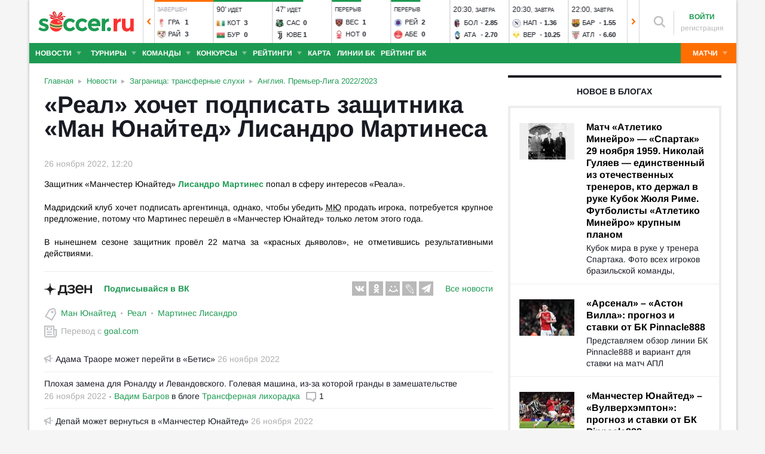

--- FILE ---
content_type: text/html; charset=utf-8
request_url: https://www.soccer.ru/news/1336889/martines-lisandro-real
body_size: 32762
content:
<!DOCTYPE html>
<html lang="ru">
<head>
    <base href="https://www.soccer.ru" />
    <title>«Реал» хочет подписать защитника «Ман Юнайтед» Лисандро Мартинеса 26.11.2022 новости на SOCCER.RU</title>
    <meta content="kf_pCSbLpFK2vF-3Wchc-9dWBGD3b-xRd8TP9JBg9RU" name="google-site-verification">
    <meta content="yes" name="mobile-web-app-capable" />
    <meta name="viewport" content="width=device-width">
    <meta name="HandheldFriendly" content="True"/>
    <link rel="alternate" type="application/rss+xml" title="Новости футбола России и мира на Soccer.ru" href="https://www.soccer.ru/rss.xml" />
            <link href="https://www.soccer.ru/sites/all/themes/newtheme/fonts/Arimo.css" rel="stylesheet" media="print" onload="if(media!='all')media='all'">
            <link rel="apple-touch-icon" sizes="57x57" href="/apple-touch-icon-57x57.png">
    <link rel="apple-touch-icon" sizes="60x60" href="/apple-touch-icon-60x60.png">
    <link rel="apple-touch-icon" sizes="72x72" href="/apple-touch-icon-72x72.png">
    <link rel="apple-touch-icon" sizes="76x76" href="/apple-touch-icon-76x76.png">
    <link rel="apple-touch-icon" sizes="114x114" href="/apple-touch-icon-114x114.png">
    <link rel="apple-touch-icon" sizes="120x120" href="/apple-touch-icon-120x120.png">
    <link rel="apple-touch-icon" sizes="144x144" href="/apple-touch-icon-144x144.png">
    <link rel="apple-touch-icon" sizes="152x152" href="/apple-touch-icon-152x152.png">
    <link rel="apple-touch-icon" sizes="180x180" href="/apple-touch-icon-180x180.png">
    <link rel="icon" type="image/png" href="/favicon-16x16.png" sizes="16x16">
    <link rel="icon" type="image/png" href="/favicon-32x32.png" sizes="32x32">
    <link rel="icon" type="image/png" href="/favicon-48x48.png" sizes="48x48">
    <link rel="icon" type="image/png" href="/favicon-96x96.png" sizes="96x96">
    <link rel="icon" type="image/png" href="/favicon-114x114.png" sizes="96x96">
    <link rel="icon" type="image/png" href="/favicon-144x144.png" sizes="144x144">
    <link rel="icon" type="image/png" href="/favicon-192x192.png" sizes="192x192">
    <link rel="manifest" href="/manifest.json" crossorigin="use-credentials">
    <meta name="msapplication-config" content="/browserconfig.xml" />
    <link rel="mask-icon" href="/safari-pinned-tab.svg" color="#5bbad5">
    <meta name="msapplication-TileColor" content="#ffffff">
    <meta name="theme-color" content="#ffffff">
    <meta http-equiv="Content-Type" content="text/html; charset=utf-8" />
<link rel="alternate" media="only screen and (max-width: 640px)" href="https://m.soccer.ru/news/1336889/martines-lisandro-real" />
<link rel="alternate" href="https://m.soccer.ru/news/1336889/martines-lisandro-real" />
<link href="https://www.soccer.ru/news/1336889/martines-lisandro-real" rel="canonical" />
<link rel="amphtml" href="https://m.soccer.ru/news-amp/1336889" />
<meta property="article:published_time" content="2022-11-26" />
<meta name="keywords" content="Англия, Премьер-Лига 2022/2023, Заграница, трансферные слухи, Манчестер Юнайтед, Реал, Мартинес Лисандро, soccer, футбол" />
<meta name="description" content="Защитник «Манчестер Юнайтед» Лисандро Мартинес попал в сферу интересов «Реала»." />
<meta name="twitter:card" content="summary_large_image" />
<meta name="twitter:site" content="@www_Soccer_Ru" />
<meta name="twitter:title" content="Реал хочет подписать защитника Ман Юнайтед Лисандро Мартинеса" />
<meta name="twitter:url" content="https://www.soccer.ru/news/1336889/martines-lisandro-real" />
<meta name="twitter:description" content="Защитник Манчестер Юнайтед Лисандро Мартинес попал в сферу интересов Реала" />
<meta name="twitter:image" content="https://www.soccer.ru/news-image/1336889" />
<meta property="og:type" content="article" />
<meta property="og:site_name" content="Soccer.ru" />
<meta property="og:url" content="https://www.soccer.ru/news/1336889/martines-lisandro-real" />
<meta property="og:title" content="Реал хочет подписать защитника Ман Юнайтед Лисандро Мартинеса" />
<meta property="og:description" content="Защитник Манчестер Юнайтед Лисандро Мартинес попал в сферу интересов Реала" />
<meta property="og:image" content="https://www.soccer.ru/news-image/1336889" />
<meta property="og:image:type" content="image/jpeg" />
<meta property="og:image:width" content="1200" />
<meta property="og:image:height" content="630" />
<meta property="fb:admins" content="100010243751820" />
<meta property="fb:app_id" content="437363569796119" />
<meta property="fb:pages" content="1371272269617223" />
<meta name="mediator_author" content="Роман Сошенко" />
<meta name="mediator_theme" content="Англия. Премьер-Лига 2022/2023" />
<meta name="mediator_theme" content="Заграница: трансферные слухи" />
<meta name="mediator_theme" content="Ман Юнайтед" />
<meta name="mediator_theme" content="Реал" />
<meta name="mediator_theme" content="Мартинес Лисандро" />
<meta name="mediator" content="1336889" />
<meta name="mediator_published_time" content="2022-11-26T12:20:24+03:00" />
<meta name="news_keywords" content="Англия, Премьер-Лига 2022/2023, Заграница, трансферные слухи, Манчестер Юнайтед, Реал, Мартинес Лисандро, soccer, футбол" />
<link rel="image_src" href="https://www.soccer.ru/news-image/1336889" />
    <link type="text/css" rel="stylesheet" href="https://www.soccer.ru/sites/default/files/css/css_qU4p4siS2HEkV22E0nLiqU4aqqtLpCtsvMhEoO-xnZ4.css" media="all" />
    <script src="https://www.soccer.ru/sites/all/themes/newtheme/adframe.js"></script>
    
        <script async src="https://relap.io/api/v6/head.js?token=tMy07mruLFum83B1"></script>
        <script>
        var page_generate_time = 1767732811;
    </script>
    <script src="https://www.soccer.ru/sites/default/files/js/js_wvcoHiMO5RgruIn7CJfthHbNarwVR5sHzrsW-cNPYsA.js"></script>
<script>
<!--//--><![CDATA[//><!--
var yaParams = {
                                type: 'news',
                                author: 1168362,categories:['Заграница: трансферные слухи', 'Англия. Премьер-Лига 2022/2023'],persons:['Мартинес Лисандро'],source: 'goal.com'}
//--><!]]>
</script>
<script src="https://www.soccer.ru/sites/default/files/js/js_F2c7zjRBN7zvIJBpPk14DYLLAdtTUvCi8oMZVm_p3BQ.js"></script>
<script>
<!--//--><![CDATA[//><!--
jQuery.extend(Drupal.settings, {"basePath":"\/","pathPrefix":"","setHasJsCookie":0,"ajaxPageState":{"theme":"newtheme","theme_token":"ZD_oGA-B5VB7AtkFbEPbSEz_7v3P13IZMu2eF9Lv66o","jquery_version":"2.2","jquery_version_token":"4lCKGLzBTxUAo0dFSveTvJoarVxRJEhrlRi5e1hjZ-0","js":{"sites\/all\/modules\/user_notifications\/pushstream.js":1,"sites\/all\/modules\/webpush\/firebase\/firebase-app.js":1,"sites\/all\/modules\/webpush\/firebase\/firebase-messaging.js":1,"sites\/all\/modules\/webpush\/webpush.js":1,"sites\/all\/themes\/newtheme\/js\/matches-update.js":1,"0":1,"sites\/all\/libraries\/jquery.event.move\/js\/jquery.event.move.js":1,"sites\/all\/libraries\/jquery.event.swipe\/js\/jquery.event.swipe.js":1,"sites\/all\/modules\/colorbox_swipe\/colorbox_swipe.js":1,"sites\/all\/modules\/jquery_update\/replace\/jquery\/2.2\/jquery.min.js":1,"sites\/all\/modules\/new_desine\/js\/my_js_init.js":1,"sites\/all\/modules\/new_desine\/js\/soccer_cookie.js":1,"misc\/jquery-extend-3.4.0.js":1,"misc\/jquery-html-prefilter-3.5.0-backport.js":1,"misc\/jquery.once.js":1,"misc\/drupal.js":1,"sites\/all\/modules\/jquery_update\/js\/jquery_browser.js":1,"sites\/all\/modules\/jquery_update\/replace\/ui\/ui\/minified\/jquery.ui.core.min.js":1,"sites\/all\/modules\/jquery_update\/replace\/ui\/ui\/minified\/jquery.ui.widget.min.js":1,"sites\/all\/modules\/jquery_update\/replace\/ui\/external\/jquery.cookie.js":1,"sites\/all\/modules\/jquery_update\/replace\/jquery.form\/4\/jquery.form.min.js":1,"sites\/all\/modules\/jquery_update\/replace\/ui\/ui\/minified\/jquery.ui.datepicker.min.js":1,"misc\/ui\/jquery.ui.datepicker-1.13.0-backport.js":1,"modules\/locale\/locale.datepicker.js":1,"sites\/all\/modules\/jquery_update\/replace\/ui\/ui\/minified\/jquery.ui.position.min.js":1,"misc\/ui\/jquery.ui.position-1.13.0-backport.js":1,"sites\/all\/modules\/jquery_update\/replace\/ui\/ui\/minified\/jquery.ui.menu.min.js":1,"sites\/all\/modules\/jquery_update\/replace\/ui\/ui\/minified\/jquery.ui.autocomplete.min.js":1,"misc\/ajax.js":1,"sites\/all\/modules\/jquery_update\/js\/jquery_update.js":1,"public:\/\/languages\/ru_vq5BTG5T_fDrgMwwIKpcr6LvYqFAdu-FFhI5C2WQsds.js":1,"sites\/all\/libraries\/colorbox\/jquery.colorbox-min.js":1,"sites\/all\/modules\/colorbox\/js\/colorbox.js":1,"sites\/all\/modules\/colorbox\/js\/colorbox_load.js":1,"sites\/all\/modules\/colorbox\/js\/colorbox_inline.js":1,"misc\/progress.js":1,"sites\/all\/modules\/ctools\/js\/modal.js":1,"sites\/all\/modules\/modal_forms\/js\/modal_forms_popup.js":1,"sites\/all\/libraries\/uniform\/jquery.uniform.min.js":1,"sites\/all\/modules\/uniform\/uniform.js":1,"sites\/all\/themes\/newtheme\/js\/recaptcha.js":1,"scripts\/ya_share.js":1,"sites\/all\/modules\/ckeditor\/plugins\/spoiler\/spoiler.js":1,"sites\/all\/themes\/newtheme\/js\/sticky-admin.js":1,"sites\/all\/libraries\/tag-it-master\/js\/tag-it.min.js":1,"sites\/all\/modules\/new_desine\/js\/image-source-field.js":1,"sites\/all\/modules\/new_desine\/js\/p_messages.js":1,"sites\/all\/modules\/new_desine\/js\/soccer_commands.js":1,"sites\/all\/modules\/soccer_special_banners\/js\/gifbox-banner.js":1,"sites\/all\/modules\/soccer_special_banners\/js\/special_functions.js":1,"sites\/all\/modules\/soccer_coments\/last_comment_text.js":1,"sites\/all\/modules\/soccer_coments\/js\/ajax-comands.js":1,"sites\/all\/modules\/soccer_special_banners\/js\/s-banners.js":1,"sites\/all\/modules\/person_photos\/swiper\/swiper-bundle.min.js":1,"sites\/all\/themes\/newtheme\/js\/header-matches-swiper.js":1,"sites\/all\/modules\/hybridauth\/js\/hybridauth.onclick.js":1,"sites\/all\/modules\/hybridauth\/js\/hybridauth.modal.js":1,"sites\/all\/themes\/newtheme\/js\/node_test.js":1,"sites\/all\/themes\/newtheme\/js\/infinity_scroll.js":1,"sites\/all\/themes\/newtheme\/js\/material-poll.js":1,"sites\/all\/modules\/new_desine\/js\/comments.js":1,"1":1,"sites\/all\/themes\/newtheme\/libs\/jquery.mousewheel.js":1,"sites\/all\/themes\/newtheme\/libs\/jquery.tablesorter.min.js":1,"sites\/all\/themes\/newtheme\/libs\/jquery.jscrollpane.min.js":1,"sites\/all\/themes\/newtheme\/js\/lib.js":1,"sites\/all\/themes\/newtheme\/libs\/tooltipster\/dist\/js\/tooltipster.bundle.min.js":1,"sites\/all\/themes\/newtheme\/js\/news_scroll_admin.js":1,"sites\/all\/themes\/newtheme\/js\/script.js":1,"sites\/all\/themes\/newtheme\/js\/lazysizes.min.js":1},"css":{"modules\/system\/system.base.css":1,"modules\/system\/system.menus.css":1,"modules\/system\/system.messages.css":1,"modules\/system\/system.theme.css":1,"misc\/ui\/jquery.ui.core.css":1,"misc\/ui\/jquery.ui.theme.css":1,"misc\/ui\/jquery.ui.datepicker.css":1,"misc\/ui\/jquery.ui.menu.css":1,"misc\/ui\/jquery.ui.autocomplete.css":1,"modules\/field\/theme\/field.css":1,"sites\/all\/modules\/geofield_ymap\/geofield_ymap.css":1,"modules\/node\/node.css":1,"modules\/poll\/poll.css":1,"modules\/user\/user.css":1,"sites\/all\/modules\/ckeditor\/css\/ckeditor.css":1,"sites\/all\/modules\/user_notifications\/user_notifications.css":1,"sites\/all\/libraries\/colorbox\/example3\/colorbox.css":1,"sites\/all\/modules\/ctools\/css\/ctools.css":1,"sites\/all\/modules\/ctools\/css\/modal.css":1,"sites\/all\/modules\/modal_forms\/css\/modal_forms_popup.css":1,"sites\/all\/libraries\/uniform\/css\/uniform.default.css":1,"sites\/all\/modules\/uniform\/uniform.css":1,"sites\/all\/modules\/webpush\/webpush.css":1,"sites\/all\/modules\/ckeditor\/plugins\/spoiler\/css\/spoiler.css":1,"sites\/default\/files\/css_sprites\/menu-sprites\/icons.css":1,"sites\/default\/files\/css_sprites\/country-flag-sprites\/country_icons.css":1,"sites\/all\/modules\/new_desine\/css\/sprites.css":1,"sites\/all\/themes\/newtheme\/css\/sticky.css":1,"sites\/all\/libraries\/tag-it-master\/css\/jquery.tagit.css":1,"sites\/all\/libraries\/tag-it-master\/css\/tagit.ui-zendesk.css":1,"sites\/all\/modules\/new_desine\/css\/p_messages.css":1,"sites\/all\/modules\/soccer_special_banners\/css\/s-banners.css":1,"sites\/all\/modules\/person_photos\/swiper\/swiper-bundle.min.css":1,"sites\/all\/themes\/newtheme\/css\/header-matches-swiper.css":1,"sites\/all\/modules\/hybridauth\/plugins\/icon_pack\/hybridauth_16\/hybridauth_16.css":1,"sites\/all\/themes\/newtheme\/css\/bookmaker.css":1,"sites\/all\/modules\/colorbox_swipe\/colorbox_swipe.css":1,"sites\/all\/themes\/newtheme\/css\/node_test.css":1,"sites\/all\/themes\/newtheme\/css\/material-poll.css":1,"sites\/all\/modules\/new_desine\/css\/comments.css":1,"sites\/all\/themes\/newtheme\/libs\/tooltipster\/dist\/css\/tooltipster.bundle.min.css":1,"sites\/all\/themes\/newtheme\/libs\/tooltipster\/dist\/css\/plugins\/tooltipster\/sideTip\/themes\/tooltipster-sideTip-shadow.min.css":1,"sites\/all\/themes\/newtheme\/css\/switch.css":1,"sites\/all\/themes\/newtheme\/buttons.css":1,"sites\/all\/themes\/newtheme\/style.css":1,"sites\/all\/themes\/newtheme\/css\/without-header.css":1,"sites\/all\/themes\/newtheme\/css\/match-grid.css":1,"sites\/all\/themes\/newtheme\/css\/html-list.css":1,"sites\/all\/themes\/newtheme\/libs\/jquery.jscrollpane.css":1,"sites\/all\/themes\/newtheme\/css\/night.css":1}},"branding_overlay":{"pokerstars_on_iphone":"1"},"colorbox":{"opacity":"0.85","current":"{current} \u0438\u0437 {total}","previous":"\u00ab \u041f\u0440\u0435\u0434","next":"\u0421\u043b\u0435\u0434 \u00bb","close":"\u0417\u0430\u043a\u0440\u044b\u0442\u044c","maxWidth":"98%","maxHeight":"98%","fixed":true,"mobiledetect":false,"mobiledevicewidth":"640px","file_public_path":"\/sites\/default\/files","specificPagesDefaultValue":"admin*\nimagebrowser*\nimg_assist*\nimce*\nnode\/add\/*\nnode\/*\/edit\nprint\/*\nprintpdf\/*\nsystem\/ajax\nsystem\/ajax\/*"},"fullscreen_field_font":"30","match_hide_score":{"status":0,"expire":0},"CToolsModal":{"loadingText":"\u0417\u0430\u0433\u0440\u0443\u0437\u043a\u0430...","closeText":"\u0417\u0430\u043a\u0440\u044b\u0442\u044c \u041e\u043a\u043d\u043e","closeImage":"\u003Cimg typeof=\u0022foaf:Image\u0022 src=\u0022https:\/\/www.soccer.ru\/sites\/all\/modules\/ctools\/images\/icon-close-window.png\u0022 alt=\u0022\u0417\u0430\u043a\u0440\u044b\u0442\u044c \u043e\u043a\u043d\u043e\u0022 title=\u0022\u0417\u0430\u043a\u0440\u044b\u0442\u044c \u043e\u043a\u043d\u043e\u0022 \/\u003E","throbber":"\u003Cimg typeof=\u0022foaf:Image\u0022 src=\u0022https:\/\/www.soccer.ru\/sites\/all\/modules\/ctools\/images\/throbber.gif\u0022 alt=\u0022\u0417\u0430\u0433\u0440\u0443\u0437\u043a\u0430\u0022 title=\u0022\u0417\u0430\u0433\u0440\u0443\u0437\u043a\u0430...\u0022 \/\u003E"},"modal-popup-small":{"modalSize":{"type":"fixed","width":300,"height":300},"modalOptions":{"opacity":0.85,"background":"#000"},"animation":"fadeIn","modalTheme":"ModalFormsPopup","throbber":"\u003Cimg typeof=\u0022foaf:Image\u0022 src=\u0022https:\/\/www.soccer.ru\/sites\/all\/modules\/modal_forms\/images\/loading_animation.gif\u0022 alt=\u0022\u0417\u0430\u0433\u0440\u0443\u0437\u043a\u0430...\u0022 title=\u0022\u0417\u0430\u0433\u0440\u0443\u0437\u043a\u0430\u0022 \/\u003E","closeText":"\u0417\u0430\u043a\u0440\u044b\u0442\u044c"},"modal-popup-medium":{"modalSize":{"type":"fixed","width":550,"height":450},"modalOptions":{"opacity":0.85,"background":"#000"},"animation":"fadeIn","modalTheme":"ModalFormsPopup","throbber":"\u003Cimg typeof=\u0022foaf:Image\u0022 src=\u0022https:\/\/www.soccer.ru\/sites\/all\/modules\/modal_forms\/images\/loading_animation.gif\u0022 alt=\u0022\u0417\u0430\u0433\u0440\u0443\u0437\u043a\u0430...\u0022 title=\u0022\u0417\u0430\u0433\u0440\u0443\u0437\u043a\u0430\u0022 \/\u003E","closeText":"\u0417\u0430\u043a\u0440\u044b\u0442\u044c"},"modal-popup-large":{"modalSize":{"type":"scale","width":0.8,"height":0.8},"modalOptions":{"opacity":0.85,"background":"#000"},"animation":"fadeIn","modalTheme":"ModalFormsPopup","throbber":"\u003Cimg typeof=\u0022foaf:Image\u0022 src=\u0022https:\/\/www.soccer.ru\/sites\/all\/modules\/modal_forms\/images\/loading_animation.gif\u0022 alt=\u0022\u0417\u0430\u0433\u0440\u0443\u0437\u043a\u0430...\u0022 title=\u0022\u0417\u0430\u0433\u0440\u0443\u0437\u043a\u0430\u0022 \/\u003E","closeText":"\u0417\u0430\u043a\u0440\u044b\u0442\u044c"},"uniform":{"selectors":["input:checkbox","input:file","input:radio","select"],"not":".cke_button__ocupload input,.noUniform"},"user_tags":[],"webpush":{"push_subscribe_window":"\u003Cdiv class=\u0022webpush-subscribe\u0022\u003E\r\n\t\u003Cdiv class=\u0022arrow\u0022\u003E\r\n\t\t\u0026nbsp;\u003C\/div\u003E\r\n\r\n\t\u003Cdiv class=\u0022push-block\u0022\u003E\r\n\t\t\u003Cdiv class=\u0022push-block-title\u0022\u003E\r\n\t\t\t\u003Cdiv\u003E\r\n\t\t\t\t\u0425\u043e\u0442\u0438\u0442\u0435 \u0432\u0441\u0435\u0433\u0434\u0430 \u0431\u044b\u0442\u044c \u0432 \u043a\u0443\u0440\u0441\u0435 \u0441\u0430\u043c\u044b\u0445 \u0438\u043d\u0442\u0435\u0440\u0435\u0441\u043d\u044b\u0445 \u043d\u043e\u0432\u043e\u0441\u0442\u0435\u0439 \u043e \u0444\u0443\u0442\u0431\u043e\u043b\u0435?\u003C\/div\u003E\r\n\t\t\u003C\/div\u003E\r\n\r\n\t\t\u003Cdiv class=\u0022content\u0022\u003E\r\n\t\t\t\u003Cdiv class=\u0022t1\u0022\u003E\r\n\t\t\t\t\u041c\u044b \u0431\u0443\u0434\u0435\u043c \u043f\u0440\u0438\u0441\u044b\u043b\u0430\u0442\u044c \u0442\u043e\u043b\u044c\u043a\u043e \u0432\u0430\u0436\u043d\u044b\u0435 \u0443\u0432\u0435\u0434\u043e\u043c\u043b\u0435\u043d\u0438\u044f \u0432 \u0431\u0440\u0430\u0443\u0437\u0435\u0440\u0435\u003C\/div\u003E\r\n\r\n\t\t\t\u003Cdiv class=\u0022buttons\u0022\u003E\r\n\t\t\t\t\u003Cdiv class=\u0022subscribe-complete\u0022\u003E\r\n\t\t\t\t\t\u041f\u043e\u0434\u043f\u0438\u0441\u0430\u0442\u044c\u0441\u044f\u003C\/div\u003E\r\n\r\n\t\t\t\t\u003Cdiv class=\u0022subscribe-cancel\u0022\u003E\r\n\t\t\t\t\t\u041d\u0435 \u0441\u0435\u0439\u0447\u0430\u0441\u003C\/div\u003E\r\n\t\t\t\u003C\/div\u003E\r\n\t\t\u003C\/div\u003E\r\n\t\u003C\/div\u003E\r\n\u003C\/div\u003E","push_show_after":"5"},"jquery":{"ui":{"datepicker":{"isRTL":false,"firstDay":"1"}}},"audio_player_auto_next":1,"fantasy_hide_player_team":1,"soccer_guess_player":{"time_per_question":"10","time_before_result":"10"}});
//--><!]]>
</script>
    <meta name="msvalidate.01" content="C48DDEB1D8DFC6185CD57DF1A928323B" />
<meta name="pmail-verification" content="e6960a7821012200ca1517969dd0d04d">
    <script>window.yaContextCb = window.yaContextCb || []</script>
    <script src="https://yandex.ru/ads/system/context.js" async></script>
           <!-- advertronic -->
        <link rel="preconnect" href="https://cdn.advertronic.io">
        <link rel="preload" href="https://cdn.advertronic.io/b/5ac6148c-fb9d-4d80-ab14-211960795680.json" as="fetch" type="application/json" crossorigin>
        <script src="https://cdn.advertronic.io/j/s.js" type="module"  async></script>
        <script>
            (window.advertronic = window.advertronic || {cmd:[]}).cmd.push({
                init:{userId: '5ac6148c-fb9d-4d80-ab14-211960795680'}
            });
        </script>
        <!--/ advertronic -->
    
<!-- Top.Mail.Ru counter -->
<script type="text/javascript">
var _tmr = window._tmr || (window._tmr = []);
_tmr.push({id: "884378", type: "pageView", start: (new Date()).getTime()});
(function (d, w, id) {
  if (d.getElementById(id)) return;
  var ts = d.createElement("script"); ts.type = "text/javascript"; ts.async = true; ts.id = id;
  ts.src = "https://top-fwz1.mail.ru/js/code.js";
  var f = function () {var s = d.getElementsByTagName("script")[0]; s.parentNode.insertBefore(ts, s);};
  if (w.opera == "[object Opera]") { d.addEventListener("DOMContentLoaded", f, false); } else { f(); }
})(document, window, "tmr-code");
</script>
<noscript><div><img src="https://top-fwz1.mail.ru/counter?id=884378;js=na" style="position:absolute;left:-9999px;" alt="Top.Mail.Ru" /></div></noscript>
<!-- /Top.Mail.Ru counter -->    </head>
<body data-full_mode="0" class="html not-front not-logged-in no-sidebars page-node page-node- page-node-1336889 node-type-news  red theme-desktop infinity-scroll"  data-timestamp="1767732811" data-node-date="26.11.2022">
<script>
    if(soccerGetCookie('night_mode_') !== null && parseInt(soccerGetCookie('night_mode_')) === 1){
        $('body').addClass('night');
    }
</script>
  <div id="adv"></div>
        <div id="site" class="site-wrapp">
            <div class="wrapper">
        <div id="site-inner">
                            <div itemscope itemtype="http://schema.org/WPHeader" id="header">
                    <meta itemprop="headline" content="Soccer.ru">
                    <meta itemprop="description" content="Защитник «Манчестер Юнайтед» Лисандро Мартинес попал в сферу интересов «Реала».">
                                        <div class="logo"><a href="/"><img width="162" height="34" src="/sites/all/themes/newtheme/images/soccer(winter-logo-big).svg" alt="Футбол" title="Футбол" onerror="this.src='/sites/all/themes/newtheme/images/logo690.png';this.height='22';$(this).css('padding-top','27px');$(this).css('padding-bottom','24px')"/></a></div>                       <div class="region region-header">
    <div id="block-new-desine-top-matches" class="block block-new-desine block-new-desine-top-matches">

    
  <div class="content">
                  <div class="slider" data-start="3" data-total="28">
        <div class="s-imgs">
            <div class="s-imgs-in" style="width: 2744px;">
                                                        <div class="s-slide s-slide-0" style="" data-num="1" title="Пиза - Комо">
                                                <div class="r-border"></div>
                        <div class="match-status-bar" style="width: 100%;background: #ff6f00;"></div>                                                <!--[if lt IE 8]><!--><a href="/matches/piza-vs-komo" class="mlink">
                            <object type="soccer/link"><!--<![endif]-->
                                <div class="match match-1434405" data-mid="1434405">
                                    <div class="m-status gray">
                                        <span class="status-name">завершен</span>                                    </div>
                                    <div class="teams">
                                        <div class="t-name h"><div class="tlogo"><picture><source srcset="/sites/all/themes/newtheme/images/ball.webp" data-srcset="https://www.soccer.ru/sites/default/files/styles/new_desine_14_14_webp/public/logos/big/piza.png?itok=QXS3ZfqH 1x, https://www.soccer.ru/sites/default/files/styles/28x28x2_w/public/logos/big/piza.png?itok=RLhsesa6 1.5x, https://www.soccer.ru/sites/default/files/styles/28x28x2_w/public/logos/big/piza.png?itok=RLhsesa6 2x, https://www.soccer.ru/sites/default/files/styles/42x42x2_w/public/logos/big/piza.png?itok=SMj_ZEH5 3x" type="image/webp"><img class="lazyload" alt="Логотип футбольный клуб Пиза" title="Логотип футбольный клуб Пиза" src="/sites/all/themes/newtheme/images/ball.svg" data-src="https://www.soccer.ru/sites/default/files/styles/new_desine_14_14/public/logos/big/piza.png?itok=tfEsEt_y" data-srcset="https://www.soccer.ru/sites/default/files/styles/new_desine_14_14/public/logos/big/piza.png?itok=tfEsEt_y 1x, https://www.soccer.ru/sites/default/files/styles/28x28x2/public/logos/big/piza.png?itok=2CJCT_yX 1.5x, https://www.soccer.ru/sites/default/files/styles/28x28x2/public/logos/big/piza.png?itok=2CJCT_yX 2x, https://www.soccer.ru/sites/default/files/styles/42x42x2/public/logos/big/piza.png?itok=y07ig-pb 3x" width="14" height="14"/></picture><noscript><img class="" alt="Логотип футбольный клуб Пиза" title="Логотип футбольный клуб Пиза" src="https://www.soccer.ru/sites/default/files/styles/new_desine_14_14/public/logos/big/piza.png?itok=tfEsEt_y" data-srcset="https://www.soccer.ru/sites/default/files/styles/new_desine_14_14/public/logos/big/piza.png?itok=tfEsEt_y 1x, https://www.soccer.ru/sites/default/files/styles/28x28x2/public/logos/big/piza.png?itok=2CJCT_yX 1.5x, https://www.soccer.ru/sites/default/files/styles/28x28x2/public/logos/big/piza.png?itok=2CJCT_yX 2x, https://www.soccer.ru/sites/default/files/styles/42x42x2/public/logos/big/piza.png?itok=y07ig-pb 3x" width="14" height="14"/></noscript></div><div class="tname"><a class="tlink" href="/piza" title="Пиза">Пиз</a></div><div class="sc">0</div></div><div class="t-name v"><div class="tlogo"><picture><source srcset="/sites/all/themes/newtheme/images/ball.webp" data-srcset="https://www.soccer.ru/sites/default/files/styles/new_desine_14_14_webp/public/logos/big/komo.png?itok=TgU16vTV 1x, https://www.soccer.ru/sites/default/files/styles/28x28x2_w/public/logos/big/komo.png?itok=gb0DU1n6 1.5x, https://www.soccer.ru/sites/default/files/styles/28x28x2_w/public/logos/big/komo.png?itok=gb0DU1n6 2x, https://www.soccer.ru/sites/default/files/styles/42x42x2_w/public/logos/big/komo.png?itok=fIQriCfJ 3x" type="image/webp"><img class="lazyload" alt="Логотип футбольный клуб Комо" title="Логотип футбольный клуб Комо" src="/sites/all/themes/newtheme/images/ball.svg" data-src="https://www.soccer.ru/sites/default/files/styles/new_desine_14_14/public/logos/big/komo.png?itok=XFF5pThN" data-srcset="https://www.soccer.ru/sites/default/files/styles/new_desine_14_14/public/logos/big/komo.png?itok=XFF5pThN 1x, https://www.soccer.ru/sites/default/files/styles/28x28x2/public/logos/big/komo.png?itok=s0J59-Wd 1.5x, https://www.soccer.ru/sites/default/files/styles/28x28x2/public/logos/big/komo.png?itok=s0J59-Wd 2x, https://www.soccer.ru/sites/default/files/styles/42x42x2/public/logos/big/komo.png?itok=51X1yAhn 3x" width="14" height="14"/></picture><noscript><img class="" alt="Логотип футбольный клуб Комо" title="Логотип футбольный клуб Комо" src="https://www.soccer.ru/sites/default/files/styles/new_desine_14_14/public/logos/big/komo.png?itok=XFF5pThN" data-srcset="https://www.soccer.ru/sites/default/files/styles/new_desine_14_14/public/logos/big/komo.png?itok=XFF5pThN 1x, https://www.soccer.ru/sites/default/files/styles/28x28x2/public/logos/big/komo.png?itok=s0J59-Wd 1.5x, https://www.soccer.ru/sites/default/files/styles/28x28x2/public/logos/big/komo.png?itok=s0J59-Wd 2x, https://www.soccer.ru/sites/default/files/styles/42x42x2/public/logos/big/komo.png?itok=51X1yAhn 3x" width="14" height="14"/></noscript></div><div class="tname"><a class="tlink" href="/komo" title="Комо">Ком</a></div><div class="sc">3</div></div>                                    </div>
                                </div>
                                <!--[if lt IE 8]><!--></object>
                        </a><!--<![endif]-->
                    </div>
                                                        <div class="s-slide s-slide-1" style="" data-num="2" title="Алжир - ДР Конго">
                                                <div class="r-border"></div>
                        <div class="match-status-bar" style="width: 100%;background: #ff6f00;"></div>                                                <!--[if lt IE 8]><!--><a href="/matches/alzhir-vs-dr-kongo" class="mlink">
                            <object type="soccer/link"><!--<![endif]-->
                                <div class="match match-1460100" data-mid="1460100">
                                    <div class="m-status gray">
                                        <span class="status-name">завершен</span>                                    </div>
                                    <div class="teams">
                                        <div class="t-name h"><div class="tlogo"><picture><source srcset="/sites/all/themes/newtheme/images/ball.webp" data-srcset="https://www.soccer.ru/sites/default/files/styles/new_desine_14_14_webp/public/algeria.png?itok=kHGpgxZk 1x, https://www.soccer.ru/sites/default/files/styles/28x28x2_w/public/algeria.png?itok=1K6NZ_WA 1.5x, https://www.soccer.ru/sites/default/files/styles/28x28x2_w/public/algeria.png?itok=1K6NZ_WA 2x, https://www.soccer.ru/sites/default/files/styles/42x42x2_w/public/algeria.png?itok=C2M6BVQA 3x" type="image/webp"><img class="lazyload" alt="Логотип Алжир" title="Логотип Алжир" src="/sites/all/themes/newtheme/images/ball.svg" data-src="https://www.soccer.ru/sites/default/files/styles/new_desine_14_14/public/algeria.png?itok=pMd3ZXn9" data-srcset="https://www.soccer.ru/sites/default/files/styles/new_desine_14_14/public/algeria.png?itok=pMd3ZXn9 1x, https://www.soccer.ru/sites/default/files/styles/28x28x2/public/algeria.png?itok=ef7DMRBI 1.5x, https://www.soccer.ru/sites/default/files/styles/28x28x2/public/algeria.png?itok=ef7DMRBI 2x, https://www.soccer.ru/sites/default/files/styles/42x42x2/public/algeria.png?itok=SPyqbF3G 3x" width="14" height="14"/></picture><noscript><img class="" alt="Логотип Алжир" title="Логотип Алжир" src="https://www.soccer.ru/sites/default/files/styles/new_desine_14_14/public/algeria.png?itok=pMd3ZXn9" data-srcset="https://www.soccer.ru/sites/default/files/styles/new_desine_14_14/public/algeria.png?itok=pMd3ZXn9 1x, https://www.soccer.ru/sites/default/files/styles/28x28x2/public/algeria.png?itok=ef7DMRBI 1.5x, https://www.soccer.ru/sites/default/files/styles/28x28x2/public/algeria.png?itok=ef7DMRBI 2x, https://www.soccer.ru/sites/default/files/styles/42x42x2/public/algeria.png?itok=SPyqbF3G 3x" width="14" height="14"/></noscript></div><div class="tname"><a class="tlink" href="/alzhir" title="Алжир">Алж</a></div><div class="sc">1</div></div><div class="t-name v"><div class="tlogo"><picture><source srcset="/sites/all/themes/newtheme/images/ball.webp" data-srcset="https://www.soccer.ru/sites/default/files/styles/new_desine_14_14_webp/public/democratic-republic-of-the-congo.png?itok=1PQflLn- 1x, https://www.soccer.ru/sites/default/files/styles/28x28x2_w/public/democratic-republic-of-the-congo.png?itok=wFZNWu2y 1.5x, https://www.soccer.ru/sites/default/files/styles/28x28x2_w/public/democratic-republic-of-the-congo.png?itok=wFZNWu2y 2x, https://www.soccer.ru/sites/default/files/styles/42x42x2_w/public/democratic-republic-of-the-congo.png?itok=uk9cHLNa 3x" type="image/webp"><img class="lazyload" alt="Логотип ДР Конго" title="Логотип ДР Конго" src="/sites/all/themes/newtheme/images/ball.svg" data-src="https://www.soccer.ru/sites/default/files/styles/new_desine_14_14/public/democratic-republic-of-the-congo.png?itok=ujWNTRSa" data-srcset="https://www.soccer.ru/sites/default/files/styles/new_desine_14_14/public/democratic-republic-of-the-congo.png?itok=ujWNTRSa 1x, https://www.soccer.ru/sites/default/files/styles/28x28x2/public/democratic-republic-of-the-congo.png?itok=cUcgYF8l 1.5x, https://www.soccer.ru/sites/default/files/styles/28x28x2/public/democratic-republic-of-the-congo.png?itok=cUcgYF8l 2x, https://www.soccer.ru/sites/default/files/styles/42x42x2/public/democratic-republic-of-the-congo.png?itok=wZe_-WAi 3x" width="14" height="14"/></picture><noscript><img class="" alt="Логотип ДР Конго" title="Логотип ДР Конго" src="https://www.soccer.ru/sites/default/files/styles/new_desine_14_14/public/democratic-republic-of-the-congo.png?itok=ujWNTRSa" data-srcset="https://www.soccer.ru/sites/default/files/styles/new_desine_14_14/public/democratic-republic-of-the-congo.png?itok=ujWNTRSa 1x, https://www.soccer.ru/sites/default/files/styles/28x28x2/public/democratic-republic-of-the-congo.png?itok=cUcgYF8l 1.5x, https://www.soccer.ru/sites/default/files/styles/28x28x2/public/democratic-republic-of-the-congo.png?itok=cUcgYF8l 2x, https://www.soccer.ru/sites/default/files/styles/42x42x2/public/democratic-republic-of-the-congo.png?itok=wZe_-WAi 3x" width="14" height="14"/></noscript></div><div class="tname"><a class="tlink" href="/dr-kongo" title="ДР Конго">ДР </a></div><div class="sc">0</div></div>                                    </div>
                                </div>
                                <!--[if lt IE 8]><!--></object>
                        </a><!--<![endif]-->
                    </div>
                                                        <div class="s-slide s-slide-2" style="" data-num="3" title="Лечче - Рома">
                                                <div class="r-border"></div>
                        <div class="match-status-bar" style="width: 100%;background: #ff6f00;"></div>                                                <!--[if lt IE 8]><!--><a href="/matches/lechche-vs-roma" class="mlink">
                            <object type="soccer/link"><!--<![endif]-->
                                <div class="match match-1434402" data-mid="1434402">
                                    <div class="m-status gray">
                                        <span class="status-name">завершен</span>                                    </div>
                                    <div class="teams">
                                        <div class="t-name h"><div class="tlogo"><picture><source srcset="/sites/all/themes/newtheme/images/ball.webp" data-srcset="https://www.soccer.ru/sites/default/files/styles/new_desine_14_14_webp/public/logos/big/lechche.png?itok=7mRczCou 1x, https://www.soccer.ru/sites/default/files/styles/28x28x2_w/public/logos/big/lechche.png?itok=G2vQvXeJ 1.5x, https://www.soccer.ru/sites/default/files/styles/28x28x2_w/public/logos/big/lechche.png?itok=G2vQvXeJ 2x, https://www.soccer.ru/sites/default/files/styles/42x42x2_w/public/logos/big/lechche.png?itok=vuAD5YeJ 3x" type="image/webp"><img class="lazyload" alt="Логотип футбольный клуб Лечче" title="Логотип футбольный клуб Лечче" src="/sites/all/themes/newtheme/images/ball.svg" data-src="https://www.soccer.ru/sites/default/files/styles/new_desine_14_14/public/logos/big/lechche.png?itok=5SUEsHXF" data-srcset="https://www.soccer.ru/sites/default/files/styles/new_desine_14_14/public/logos/big/lechche.png?itok=5SUEsHXF 1x, https://www.soccer.ru/sites/default/files/styles/28x28x2/public/logos/big/lechche.png?itok=ghWL-HeZ 1.5x, https://www.soccer.ru/sites/default/files/styles/28x28x2/public/logos/big/lechche.png?itok=ghWL-HeZ 2x, https://www.soccer.ru/sites/default/files/styles/42x42x2/public/logos/big/lechche.png?itok=5Yo2b0sM 3x" width="14" height="14"/></picture><noscript><img class="" alt="Логотип футбольный клуб Лечче" title="Логотип футбольный клуб Лечче" src="https://www.soccer.ru/sites/default/files/styles/new_desine_14_14/public/logos/big/lechche.png?itok=5SUEsHXF" data-srcset="https://www.soccer.ru/sites/default/files/styles/new_desine_14_14/public/logos/big/lechche.png?itok=5SUEsHXF 1x, https://www.soccer.ru/sites/default/files/styles/28x28x2/public/logos/big/lechche.png?itok=ghWL-HeZ 1.5x, https://www.soccer.ru/sites/default/files/styles/28x28x2/public/logos/big/lechche.png?itok=ghWL-HeZ 2x, https://www.soccer.ru/sites/default/files/styles/42x42x2/public/logos/big/lechche.png?itok=5Yo2b0sM 3x" width="14" height="14"/></noscript></div><div class="tname"><a class="tlink" href="/lechche" title="Лечче">Леч</a></div><div class="sc">0</div></div><div class="t-name v"><div class="tlogo"><picture><source srcset="/sites/all/themes/newtheme/images/ball.webp" data-srcset="https://www.soccer.ru/sites/default/files/styles/new_desine_14_14_webp/public/logos/big/12_7.png?itok=5Wi04YGA 1x, https://www.soccer.ru/sites/default/files/styles/28x28x2_w/public/logos/big/12_7.png?itok=hYKab72H 1.5x, https://www.soccer.ru/sites/default/files/styles/28x28x2_w/public/logos/big/12_7.png?itok=hYKab72H 2x, https://www.soccer.ru/sites/default/files/styles/42x42x2_w/public/logos/big/12_7.png?itok=eZGsHdzD 3x" type="image/webp"><img class="lazyload" alt="Логотип футбольный клуб Рома" title="Логотип футбольный клуб Рома" src="/sites/all/themes/newtheme/images/ball.svg" data-src="https://www.soccer.ru/sites/default/files/styles/new_desine_14_14/public/logos/big/12_7.png?itok=XGm3ccWE" data-srcset="https://www.soccer.ru/sites/default/files/styles/new_desine_14_14/public/logos/big/12_7.png?itok=XGm3ccWE 1x, https://www.soccer.ru/sites/default/files/styles/28x28x2/public/logos/big/12_7.png?itok=oDuXc93M 1.5x, https://www.soccer.ru/sites/default/files/styles/28x28x2/public/logos/big/12_7.png?itok=oDuXc93M 2x, https://www.soccer.ru/sites/default/files/styles/42x42x2/public/logos/big/12_7.png?itok=1sfvlU4r 3x" width="14" height="14"/></picture><noscript><img class="" alt="Логотип футбольный клуб Рома" title="Логотип футбольный клуб Рома" src="https://www.soccer.ru/sites/default/files/styles/new_desine_14_14/public/logos/big/12_7.png?itok=XGm3ccWE" data-srcset="https://www.soccer.ru/sites/default/files/styles/new_desine_14_14/public/logos/big/12_7.png?itok=XGm3ccWE 1x, https://www.soccer.ru/sites/default/files/styles/28x28x2/public/logos/big/12_7.png?itok=oDuXc93M 1.5x, https://www.soccer.ru/sites/default/files/styles/28x28x2/public/logos/big/12_7.png?itok=oDuXc93M 2x, https://www.soccer.ru/sites/default/files/styles/42x42x2/public/logos/big/12_7.png?itok=1sfvlU4r 3x" width="14" height="14"/></noscript></div><div class="tname"><a class="tlink" href="/roma" title="Рома">Ром</a></div><div class="sc">2</div></div>                                    </div>
                                </div>
                                <!--[if lt IE 8]><!--></object>
                        </a><!--<![endif]-->
                    </div>
                                                        <div class="s-slide s-slide-3" style="" data-num="4" title="Гранада - Райо Вальекано">
                                                <div class="r-border"></div>
                        <div class="match-status-bar" style="width: 100%;background: #ff6f00;"></div>                                                <!--[if lt IE 8]><!--><a href="/matches/granada-vs-rayo-valekano" class="mlink">
                            <object type="soccer/link"><!--<![endif]-->
                                <div class="match match-1459030" data-mid="1459030">
                                    <div class="m-status gray">
                                        <span class="status-name">завершен</span>                                    </div>
                                    <div class="teams">
                                        <div class="t-name h"><div class="tlogo"><picture><source srcset="/sites/all/themes/newtheme/images/ball.webp" data-srcset="https://www.soccer.ru/sites/default/files/styles/new_desine_14_14_webp/public/teams-logo/granada.png?itok=xdmiwDZb 1x, https://www.soccer.ru/sites/default/files/styles/28x28x2_w/public/teams-logo/granada.png?itok=UoGos-Ly 1.5x, https://www.soccer.ru/sites/default/files/styles/28x28x2_w/public/teams-logo/granada.png?itok=UoGos-Ly 2x, https://www.soccer.ru/sites/default/files/styles/42x42x2_w/public/teams-logo/granada.png?itok=zWTDVAR3 3x" type="image/webp"><img class="lazyload" alt="Логотип футбольный клуб Гранада" title="Логотип футбольный клуб Гранада" src="/sites/all/themes/newtheme/images/ball.svg" data-src="https://www.soccer.ru/sites/default/files/styles/new_desine_14_14/public/teams-logo/granada.png?itok=54mhqWMB" data-srcset="https://www.soccer.ru/sites/default/files/styles/new_desine_14_14/public/teams-logo/granada.png?itok=54mhqWMB 1x, https://www.soccer.ru/sites/default/files/styles/28x28x2/public/teams-logo/granada.png?itok=TZVmgPIq 1.5x, https://www.soccer.ru/sites/default/files/styles/28x28x2/public/teams-logo/granada.png?itok=TZVmgPIq 2x, https://www.soccer.ru/sites/default/files/styles/42x42x2/public/teams-logo/granada.png?itok=8hXrqY6Z 3x" width="14" height="14"/></picture><noscript><img class="" alt="Логотип футбольный клуб Гранада" title="Логотип футбольный клуб Гранада" src="https://www.soccer.ru/sites/default/files/styles/new_desine_14_14/public/teams-logo/granada.png?itok=54mhqWMB" data-srcset="https://www.soccer.ru/sites/default/files/styles/new_desine_14_14/public/teams-logo/granada.png?itok=54mhqWMB 1x, https://www.soccer.ru/sites/default/files/styles/28x28x2/public/teams-logo/granada.png?itok=TZVmgPIq 1.5x, https://www.soccer.ru/sites/default/files/styles/28x28x2/public/teams-logo/granada.png?itok=TZVmgPIq 2x, https://www.soccer.ru/sites/default/files/styles/42x42x2/public/teams-logo/granada.png?itok=8hXrqY6Z 3x" width="14" height="14"/></noscript></div><div class="tname"><a class="tlink" href="/granada" title="Гранада">Гра</a></div><div class="sc">1</div></div><div class="t-name v"><div class="tlogo"><picture><source srcset="/sites/all/themes/newtheme/images/ball.webp" data-srcset="https://www.soccer.ru/sites/default/files/styles/new_desine_14_14_webp/public/teams-logo/rayo_valekano_0.png?itok=agquYt-m 1x, https://www.soccer.ru/sites/default/files/styles/28x28x2_w/public/teams-logo/rayo_valekano_0.png?itok=YzUt7OJ8 1.5x, https://www.soccer.ru/sites/default/files/styles/28x28x2_w/public/teams-logo/rayo_valekano_0.png?itok=YzUt7OJ8 2x, https://www.soccer.ru/sites/default/files/styles/42x42x2_w/public/teams-logo/rayo_valekano_0.png?itok=_6XXB-nH 3x" type="image/webp"><img class="lazyload" alt="Логотип футбольный клуб Райо Вальекано" title="Логотип футбольный клуб Райо Вальекано" src="/sites/all/themes/newtheme/images/ball.svg" data-src="https://www.soccer.ru/sites/default/files/styles/new_desine_14_14/public/teams-logo/rayo_valekano_0.png?itok=Ji3dI8Ax" data-srcset="https://www.soccer.ru/sites/default/files/styles/new_desine_14_14/public/teams-logo/rayo_valekano_0.png?itok=Ji3dI8Ax 1x, https://www.soccer.ru/sites/default/files/styles/28x28x2/public/teams-logo/rayo_valekano_0.png?itok=NbDN43W1 1.5x, https://www.soccer.ru/sites/default/files/styles/28x28x2/public/teams-logo/rayo_valekano_0.png?itok=NbDN43W1 2x, https://www.soccer.ru/sites/default/files/styles/42x42x2/public/teams-logo/rayo_valekano_0.png?itok=h6xkk2R4 3x" width="14" height="14"/></picture><noscript><img class="" alt="Логотип футбольный клуб Райо Вальекано" title="Логотип футбольный клуб Райо Вальекано" src="https://www.soccer.ru/sites/default/files/styles/new_desine_14_14/public/teams-logo/rayo_valekano_0.png?itok=Ji3dI8Ax" data-srcset="https://www.soccer.ru/sites/default/files/styles/new_desine_14_14/public/teams-logo/rayo_valekano_0.png?itok=Ji3dI8Ax 1x, https://www.soccer.ru/sites/default/files/styles/28x28x2/public/teams-logo/rayo_valekano_0.png?itok=NbDN43W1 1.5x, https://www.soccer.ru/sites/default/files/styles/28x28x2/public/teams-logo/rayo_valekano_0.png?itok=NbDN43W1 2x, https://www.soccer.ru/sites/default/files/styles/42x42x2/public/teams-logo/rayo_valekano_0.png?itok=h6xkk2R4 3x" width="14" height="14"/></noscript></div><div class="tname"><a class="tlink" href="/rayo-valekano" title="Райо Вальекано">Рай</a></div><div class="sc">3</div></div>                                    </div>
                                </div>
                                <!--[if lt IE 8]><!--></object>
                        </a><!--<![endif]-->
                    </div>
                                                        <div class="s-slide s-slide-4" style="" data-num="5" title="Кот-д'Ивуар - Буркина-Фасо">
                                                <div class="r-border"></div>
                        <div class="match-status-bar" style="width: 100%;background: #1d9a52;"></div>                                                <!--[if lt IE 8]><!--><a href="/matches/kot-divuar-vs-burkina-faso" class="mlink">
                            <object type="soccer/link"><!--<![endif]-->
                                <div class="match match-1460101" data-mid="1460101">
                                    <div class="m-status black">
                                        <span class="m-timer">90'</span> <span class="mss">идет</span>                                    </div>
                                    <div class="teams">
                                        <div class="t-name h"><div class="tlogo"><picture><source srcset="/sites/all/themes/newtheme/images/ball.webp" data-srcset="https://www.soccer.ru/sites/default/files/styles/new_desine_14_14_webp/public/cote-divoire.png?itok=b0KQ3IFb 1x, https://www.soccer.ru/sites/default/files/styles/28x28x2_w/public/cote-divoire.png?itok=KwbXcVrI 1.5x, https://www.soccer.ru/sites/default/files/styles/28x28x2_w/public/cote-divoire.png?itok=KwbXcVrI 2x, https://www.soccer.ru/sites/default/files/styles/42x42x2_w/public/cote-divoire.png?itok=7kBpzOzL 3x" type="image/webp"><img class="lazyload" alt="Логотип Кот-д'Ивуар" title="Логотип Кот-д'Ивуар" src="/sites/all/themes/newtheme/images/ball.svg" data-src="https://www.soccer.ru/sites/default/files/styles/new_desine_14_14/public/cote-divoire.png?itok=JNXQ2laq" data-srcset="https://www.soccer.ru/sites/default/files/styles/new_desine_14_14/public/cote-divoire.png?itok=JNXQ2laq 1x, https://www.soccer.ru/sites/default/files/styles/28x28x2/public/cote-divoire.png?itok=OYH5zDS2 1.5x, https://www.soccer.ru/sites/default/files/styles/28x28x2/public/cote-divoire.png?itok=OYH5zDS2 2x, https://www.soccer.ru/sites/default/files/styles/42x42x2/public/cote-divoire.png?itok=q0ddkLAZ 3x" width="14" height="14"/></picture><noscript><img class="" alt="Логотип Кот-д'Ивуар" title="Логотип Кот-д'Ивуар" src="https://www.soccer.ru/sites/default/files/styles/new_desine_14_14/public/cote-divoire.png?itok=JNXQ2laq" data-srcset="https://www.soccer.ru/sites/default/files/styles/new_desine_14_14/public/cote-divoire.png?itok=JNXQ2laq 1x, https://www.soccer.ru/sites/default/files/styles/28x28x2/public/cote-divoire.png?itok=OYH5zDS2 1.5x, https://www.soccer.ru/sites/default/files/styles/28x28x2/public/cote-divoire.png?itok=OYH5zDS2 2x, https://www.soccer.ru/sites/default/files/styles/42x42x2/public/cote-divoire.png?itok=q0ddkLAZ 3x" width="14" height="14"/></noscript></div><div class="tname"><a class="tlink" href="/kot-divuar" title="Кот-д'Ивуар">Кот</a></div><div class="sc">3</div></div><div class="t-name v"><div class="tlogo"><picture><source srcset="/sites/all/themes/newtheme/images/ball.webp" data-srcset="https://www.soccer.ru/sites/default/files/styles/new_desine_14_14_webp/public/burkina-faso.png?itok=g5sE8H9K 1x, https://www.soccer.ru/sites/default/files/styles/28x28x2_w/public/burkina-faso.png?itok=jlk65DoH 1.5x, https://www.soccer.ru/sites/default/files/styles/28x28x2_w/public/burkina-faso.png?itok=jlk65DoH 2x, https://www.soccer.ru/sites/default/files/styles/42x42x2_w/public/burkina-faso.png?itok=eP60Utz4 3x" type="image/webp"><img class="lazyload" alt="Логотип Буркина-Фасо" title="Логотип Буркина-Фасо" src="/sites/all/themes/newtheme/images/ball.svg" data-src="https://www.soccer.ru/sites/default/files/styles/new_desine_14_14/public/burkina-faso.png?itok=OWAiMX79" data-srcset="https://www.soccer.ru/sites/default/files/styles/new_desine_14_14/public/burkina-faso.png?itok=OWAiMX79 1x, https://www.soccer.ru/sites/default/files/styles/28x28x2/public/burkina-faso.png?itok=oJiToTwK 1.5x, https://www.soccer.ru/sites/default/files/styles/28x28x2/public/burkina-faso.png?itok=oJiToTwK 2x, https://www.soccer.ru/sites/default/files/styles/42x42x2/public/burkina-faso.png?itok=iJAHP3AH 3x" width="14" height="14"/></picture><noscript><img class="" alt="Логотип Буркина-Фасо" title="Логотип Буркина-Фасо" src="https://www.soccer.ru/sites/default/files/styles/new_desine_14_14/public/burkina-faso.png?itok=OWAiMX79" data-srcset="https://www.soccer.ru/sites/default/files/styles/new_desine_14_14/public/burkina-faso.png?itok=OWAiMX79 1x, https://www.soccer.ru/sites/default/files/styles/28x28x2/public/burkina-faso.png?itok=oJiToTwK 1.5x, https://www.soccer.ru/sites/default/files/styles/28x28x2/public/burkina-faso.png?itok=oJiToTwK 2x, https://www.soccer.ru/sites/default/files/styles/42x42x2/public/burkina-faso.png?itok=iJAHP3AH 3x" width="14" height="14"/></noscript></div><div class="tname"><a class="tlink" href="/burkina-faso" title="Буркина-Фасо">Бур</a></div><div class="sc">0</div></div>                                    </div>
                                </div>
                                <!--[if lt IE 8]><!--></object>
                        </a><!--<![endif]-->
                    </div>
                                                        <div class="s-slide s-slide-5" style="" data-num="6" title="Сассуоло - Ювентус">
                                                <div class="r-border"></div>
                        <div class="match-status-bar" style="width: 52%;background: #1d9a52;"></div>                                                <!--[if lt IE 8]><!--><a href="/matches/sassuolo-vs-yuventus" class="mlink">
                            <object type="soccer/link"><!--<![endif]-->
                                <div class="match match-1434406" data-mid="1434406">
                                    <div class="m-status black">
                                        <span class="m-timer">47'</span> <span class="mss">идет</span>                                    </div>
                                    <div class="teams">
                                        <div class="t-name h"><div class="tlogo"><picture><source srcset="/sites/all/themes/newtheme/images/ball.webp" data-srcset="https://www.soccer.ru/sites/default/files/styles/new_desine_14_14_webp/public/logos/big/us_sassuolo_calcio_logo.svg_.png?itok=4wLWoa6B 1x, https://www.soccer.ru/sites/default/files/styles/28x28x2_w/public/logos/big/us_sassuolo_calcio_logo.svg_.png?itok=X9RoDxa1 1.5x, https://www.soccer.ru/sites/default/files/styles/28x28x2_w/public/logos/big/us_sassuolo_calcio_logo.svg_.png?itok=X9RoDxa1 2x, https://www.soccer.ru/sites/default/files/styles/42x42x2_w/public/logos/big/us_sassuolo_calcio_logo.svg_.png?itok=zw2a1fzK 3x" type="image/webp"><img class="lazyload" alt="Логотип футбольный клуб Сассуоло" title="Логотип футбольный клуб Сассуоло" src="/sites/all/themes/newtheme/images/ball.svg" data-src="https://www.soccer.ru/sites/default/files/styles/new_desine_14_14/public/logos/big/us_sassuolo_calcio_logo.svg_.png?itok=bh79cs5M" data-srcset="https://www.soccer.ru/sites/default/files/styles/new_desine_14_14/public/logos/big/us_sassuolo_calcio_logo.svg_.png?itok=bh79cs5M 1x, https://www.soccer.ru/sites/default/files/styles/28x28x2/public/logos/big/us_sassuolo_calcio_logo.svg_.png?itok=Si24Kr0E 1.5x, https://www.soccer.ru/sites/default/files/styles/28x28x2/public/logos/big/us_sassuolo_calcio_logo.svg_.png?itok=Si24Kr0E 2x, https://www.soccer.ru/sites/default/files/styles/42x42x2/public/logos/big/us_sassuolo_calcio_logo.svg_.png?itok=gItlukDz 3x" width="14" height="14"/></picture><noscript><img class="" alt="Логотип футбольный клуб Сассуоло" title="Логотип футбольный клуб Сассуоло" src="https://www.soccer.ru/sites/default/files/styles/new_desine_14_14/public/logos/big/us_sassuolo_calcio_logo.svg_.png?itok=bh79cs5M" data-srcset="https://www.soccer.ru/sites/default/files/styles/new_desine_14_14/public/logos/big/us_sassuolo_calcio_logo.svg_.png?itok=bh79cs5M 1x, https://www.soccer.ru/sites/default/files/styles/28x28x2/public/logos/big/us_sassuolo_calcio_logo.svg_.png?itok=Si24Kr0E 1.5x, https://www.soccer.ru/sites/default/files/styles/28x28x2/public/logos/big/us_sassuolo_calcio_logo.svg_.png?itok=Si24Kr0E 2x, https://www.soccer.ru/sites/default/files/styles/42x42x2/public/logos/big/us_sassuolo_calcio_logo.svg_.png?itok=gItlukDz 3x" width="14" height="14"/></noscript></div><div class="tname"><a class="tlink" href="/sassuolo" title="Сассуоло">Сас</a></div><div class="sc">0</div></div><div class="t-name v"><div class="tlogo"><picture><source srcset="/sites/all/themes/newtheme/images/ball.webp" data-srcset="https://www.soccer.ru/sites/default/files/styles/new_desine_14_14_webp/public/logos/big/juve_0.png?itok=Eduru0UB 1x, https://www.soccer.ru/sites/default/files/styles/28x28x2_w/public/logos/big/juve_0.png?itok=pBVArTIp 1.5x, https://www.soccer.ru/sites/default/files/styles/28x28x2_w/public/logos/big/juve_0.png?itok=pBVArTIp 2x, https://www.soccer.ru/sites/default/files/styles/42x42x2_w/public/logos/big/juve_0.png?itok=Sa4zzkir 3x" type="image/webp"><img class="lazyload" alt="Логотип футбольный клуб Ювентус" title="Логотип футбольный клуб Ювентус" src="/sites/all/themes/newtheme/images/ball.svg" data-src="https://www.soccer.ru/sites/default/files/styles/new_desine_14_14/public/logos/big/juve_0.png?itok=2c2lAC0S" data-srcset="https://www.soccer.ru/sites/default/files/styles/new_desine_14_14/public/logos/big/juve_0.png?itok=2c2lAC0S 1x, https://www.soccer.ru/sites/default/files/styles/28x28x2/public/logos/big/juve_0.png?itok=bpgC5xd2 1.5x, https://www.soccer.ru/sites/default/files/styles/28x28x2/public/logos/big/juve_0.png?itok=bpgC5xd2 2x, https://www.soccer.ru/sites/default/files/styles/42x42x2/public/logos/big/juve_0.png?itok=gRrkINqg 3x" width="14" height="14"/></picture><noscript><img class="" alt="Логотип футбольный клуб Ювентус" title="Логотип футбольный клуб Ювентус" src="https://www.soccer.ru/sites/default/files/styles/new_desine_14_14/public/logos/big/juve_0.png?itok=2c2lAC0S" data-srcset="https://www.soccer.ru/sites/default/files/styles/new_desine_14_14/public/logos/big/juve_0.png?itok=2c2lAC0S 1x, https://www.soccer.ru/sites/default/files/styles/28x28x2/public/logos/big/juve_0.png?itok=bpgC5xd2 1.5x, https://www.soccer.ru/sites/default/files/styles/28x28x2/public/logos/big/juve_0.png?itok=bpgC5xd2 2x, https://www.soccer.ru/sites/default/files/styles/42x42x2/public/logos/big/juve_0.png?itok=gRrkINqg 3x" width="14" height="14"/></noscript></div><div class="tname"><a class="tlink" href="/yuventus" title="Ювентус">Юве</a></div><div class="sc">1</div></div>                                    </div>
                                </div>
                                <!--[if lt IE 8]><!--></object>
                        </a><!--<![endif]-->
                    </div>
                                                        <div class="s-slide s-slide-6" style="" data-num="7" title="Вест Хэм - Ноттингем Форест">
                                                <div class="r-border"></div>
                        <div class="match-status-bar" style="width: 50%;background: #1d9a52;"></div>                                                <!--[if lt IE 8]><!--><a href="/matches/vest-hem-vs-nottingem-forest" class="mlink">
                            <object type="soccer/link"><!--<![endif]-->
                                <div class="match match-1435123" data-mid="1435123">
                                    <div class="m-status black">
                                         <span class="mss">перерыв</span>                                    </div>
                                    <div class="teams">
                                        <div class="t-name h"><div class="tlogo"><picture><source srcset="/sites/all/themes/newtheme/images/ball.webp" data-srcset="https://www.soccer.ru/sites/default/files/styles/new_desine_14_14_webp/public/teams-logo/vest_hem.png?itok=rxl_UcsP 1x, https://www.soccer.ru/sites/default/files/styles/28x28x2_w/public/teams-logo/vest_hem.png?itok=M5G05p_w 1.5x, https://www.soccer.ru/sites/default/files/styles/28x28x2_w/public/teams-logo/vest_hem.png?itok=M5G05p_w 2x, https://www.soccer.ru/sites/default/files/styles/42x42x2_w/public/teams-logo/vest_hem.png?itok=Ff-kBVY7 3x" type="image/webp"><img class="lazyload" alt="Логотип футбольный клуб Вест Хэм" title="Логотип футбольный клуб Вест Хэм" src="/sites/all/themes/newtheme/images/ball.svg" data-src="https://www.soccer.ru/sites/default/files/styles/new_desine_14_14/public/teams-logo/vest_hem.png?itok=EghNCvCa" data-srcset="https://www.soccer.ru/sites/default/files/styles/new_desine_14_14/public/teams-logo/vest_hem.png?itok=EghNCvCa 1x, https://www.soccer.ru/sites/default/files/styles/28x28x2/public/teams-logo/vest_hem.png?itok=yupTGHPd 1.5x, https://www.soccer.ru/sites/default/files/styles/28x28x2/public/teams-logo/vest_hem.png?itok=yupTGHPd 2x, https://www.soccer.ru/sites/default/files/styles/42x42x2/public/teams-logo/vest_hem.png?itok=QyRWaq_S 3x" width="14" height="14"/></picture><noscript><img class="" alt="Логотип футбольный клуб Вест Хэм" title="Логотип футбольный клуб Вест Хэм" src="https://www.soccer.ru/sites/default/files/styles/new_desine_14_14/public/teams-logo/vest_hem.png?itok=EghNCvCa" data-srcset="https://www.soccer.ru/sites/default/files/styles/new_desine_14_14/public/teams-logo/vest_hem.png?itok=EghNCvCa 1x, https://www.soccer.ru/sites/default/files/styles/28x28x2/public/teams-logo/vest_hem.png?itok=yupTGHPd 1.5x, https://www.soccer.ru/sites/default/files/styles/28x28x2/public/teams-logo/vest_hem.png?itok=yupTGHPd 2x, https://www.soccer.ru/sites/default/files/styles/42x42x2/public/teams-logo/vest_hem.png?itok=QyRWaq_S 3x" width="14" height="14"/></noscript></div><div class="tname"><a class="tlink" href="/vest-hem" title="Вест Хэм">Вес</a></div><div class="sc">1</div></div><div class="t-name v"><div class="tlogo"><picture><source srcset="/sites/all/themes/newtheme/images/ball.webp" data-srcset="https://www.soccer.ru/sites/default/files/styles/new_desine_14_14_webp/public/logos/big/694.png?itok=dPOUqgP5 1x, https://www.soccer.ru/sites/default/files/styles/28x28x2_w/public/logos/big/694.png?itok=ao_2BsZe 1.5x, https://www.soccer.ru/sites/default/files/styles/28x28x2_w/public/logos/big/694.png?itok=ao_2BsZe 2x, https://www.soccer.ru/sites/default/files/styles/42x42x2_w/public/logos/big/694.png?itok=c8_2_qgZ 3x" type="image/webp"><img class="lazyload" alt="Логотип футбольный клуб Ноттингем Форест" title="Логотип футбольный клуб Ноттингем Форест" src="/sites/all/themes/newtheme/images/ball.svg" data-src="https://www.soccer.ru/sites/default/files/styles/new_desine_14_14/public/logos/big/694.png?itok=ZTQnSvPL" data-srcset="https://www.soccer.ru/sites/default/files/styles/new_desine_14_14/public/logos/big/694.png?itok=ZTQnSvPL 1x, https://www.soccer.ru/sites/default/files/styles/28x28x2/public/logos/big/694.png?itok=EPWxZKjF 1.5x, https://www.soccer.ru/sites/default/files/styles/28x28x2/public/logos/big/694.png?itok=EPWxZKjF 2x, https://www.soccer.ru/sites/default/files/styles/42x42x2/public/logos/big/694.png?itok=wRFrrKy2 3x" width="14" height="14"/></picture><noscript><img class="" alt="Логотип футбольный клуб Ноттингем Форест" title="Логотип футбольный клуб Ноттингем Форест" src="https://www.soccer.ru/sites/default/files/styles/new_desine_14_14/public/logos/big/694.png?itok=ZTQnSvPL" data-srcset="https://www.soccer.ru/sites/default/files/styles/new_desine_14_14/public/logos/big/694.png?itok=ZTQnSvPL 1x, https://www.soccer.ru/sites/default/files/styles/28x28x2/public/logos/big/694.png?itok=EPWxZKjF 1.5x, https://www.soccer.ru/sites/default/files/styles/28x28x2/public/logos/big/694.png?itok=EPWxZKjF 2x, https://www.soccer.ru/sites/default/files/styles/42x42x2/public/logos/big/694.png?itok=wRFrrKy2 3x" width="14" height="14"/></noscript></div><div class="tname"><a class="tlink" href="/nottingem-forest" title="Ноттингем Форест">Нот</a></div><div class="sc">0</div></div>                                    </div>
                                </div>
                                <!--[if lt IE 8]><!--></object>
                        </a><!--<![endif]-->
                    </div>
                                                        <div class="s-slide s-slide-7" style="" data-num="8" title="Рейнджерс - Абердин">
                                                <div class="r-border"></div>
                        <div class="match-status-bar" style="width: 50%;background: #1d9a52;"></div>                                                <!--[if lt IE 8]><!--><a href="/matches/reyndzhers-vs-aberdin" class="mlink">
                            <object type="soccer/link"><!--<![endif]-->
                                <div class="match match-1458040" data-mid="1458040">
                                    <div class="m-status black">
                                         <span class="mss">перерыв</span>                                    </div>
                                    <div class="teams">
                                        <div class="t-name h"><div class="tlogo"><picture><source srcset="/sites/all/themes/newtheme/images/ball.webp" data-srcset="https://www.soccer.ru/sites/default/files/styles/new_desine_14_14_webp/public/teams-logo/reyndzhers_1.png?itok=_jEjcEOb 1x, https://www.soccer.ru/sites/default/files/styles/28x28x2_w/public/teams-logo/reyndzhers_1.png?itok=ee_xzQPs 1.5x, https://www.soccer.ru/sites/default/files/styles/28x28x2_w/public/teams-logo/reyndzhers_1.png?itok=ee_xzQPs 2x, https://www.soccer.ru/sites/default/files/styles/42x42x2_w/public/teams-logo/reyndzhers_1.png?itok=OqlJkWPd 3x" type="image/webp"><img class="lazyload" alt="Логотип футбольный клуб Рейнджерс" title="Логотип футбольный клуб Рейнджерс" src="/sites/all/themes/newtheme/images/ball.svg" data-src="https://www.soccer.ru/sites/default/files/styles/new_desine_14_14/public/teams-logo/reyndzhers_1.png?itok=Di_0_Zvc" data-srcset="https://www.soccer.ru/sites/default/files/styles/new_desine_14_14/public/teams-logo/reyndzhers_1.png?itok=Di_0_Zvc 1x, https://www.soccer.ru/sites/default/files/styles/28x28x2/public/teams-logo/reyndzhers_1.png?itok=95MBeOr7 1.5x, https://www.soccer.ru/sites/default/files/styles/28x28x2/public/teams-logo/reyndzhers_1.png?itok=95MBeOr7 2x, https://www.soccer.ru/sites/default/files/styles/42x42x2/public/teams-logo/reyndzhers_1.png?itok=GNVS_nNz 3x" width="14" height="14"/></picture><noscript><img class="" alt="Логотип футбольный клуб Рейнджерс" title="Логотип футбольный клуб Рейнджерс" src="https://www.soccer.ru/sites/default/files/styles/new_desine_14_14/public/teams-logo/reyndzhers_1.png?itok=Di_0_Zvc" data-srcset="https://www.soccer.ru/sites/default/files/styles/new_desine_14_14/public/teams-logo/reyndzhers_1.png?itok=Di_0_Zvc 1x, https://www.soccer.ru/sites/default/files/styles/28x28x2/public/teams-logo/reyndzhers_1.png?itok=95MBeOr7 1.5x, https://www.soccer.ru/sites/default/files/styles/28x28x2/public/teams-logo/reyndzhers_1.png?itok=95MBeOr7 2x, https://www.soccer.ru/sites/default/files/styles/42x42x2/public/teams-logo/reyndzhers_1.png?itok=GNVS_nNz 3x" width="14" height="14"/></noscript></div><div class="tname"><a class="tlink" href="/reyndzhers" title="Рейнджерс">Рей</a></div><div class="sc">2</div></div><div class="t-name v"><div class="tlogo"><picture><source srcset="/sites/all/themes/newtheme/images/ball.webp" data-srcset="https://www.soccer.ru/sites/default/files/styles/new_desine_14_14_webp/public/logos/big/1908.png?itok=7jjqYHkM 1x, https://www.soccer.ru/sites/default/files/styles/28x28x2_w/public/logos/big/1908.png?itok=EPrJ4oTo 1.5x, https://www.soccer.ru/sites/default/files/styles/28x28x2_w/public/logos/big/1908.png?itok=EPrJ4oTo 2x, https://www.soccer.ru/sites/default/files/styles/42x42x2_w/public/logos/big/1908.png?itok=MtATtajT 3x" type="image/webp"><img class="lazyload" alt="Логотип футбольный клуб Абердин" title="Логотип футбольный клуб Абердин" src="/sites/all/themes/newtheme/images/ball.svg" data-src="https://www.soccer.ru/sites/default/files/styles/new_desine_14_14/public/logos/big/1908.png?itok=DBe1n6Mw" data-srcset="https://www.soccer.ru/sites/default/files/styles/new_desine_14_14/public/logos/big/1908.png?itok=DBe1n6Mw 1x, https://www.soccer.ru/sites/default/files/styles/28x28x2/public/logos/big/1908.png?itok=8uc_DzWp 1.5x, https://www.soccer.ru/sites/default/files/styles/28x28x2/public/logos/big/1908.png?itok=8uc_DzWp 2x, https://www.soccer.ru/sites/default/files/styles/42x42x2/public/logos/big/1908.png?itok=hoowG4Qd 3x" width="14" height="14"/></picture><noscript><img class="" alt="Логотип футбольный клуб Абердин" title="Логотип футбольный клуб Абердин" src="https://www.soccer.ru/sites/default/files/styles/new_desine_14_14/public/logos/big/1908.png?itok=DBe1n6Mw" data-srcset="https://www.soccer.ru/sites/default/files/styles/new_desine_14_14/public/logos/big/1908.png?itok=DBe1n6Mw 1x, https://www.soccer.ru/sites/default/files/styles/28x28x2/public/logos/big/1908.png?itok=8uc_DzWp 1.5x, https://www.soccer.ru/sites/default/files/styles/28x28x2/public/logos/big/1908.png?itok=8uc_DzWp 2x, https://www.soccer.ru/sites/default/files/styles/42x42x2/public/logos/big/1908.png?itok=hoowG4Qd 3x" width="14" height="14"/></noscript></div><div class="tname"><a class="tlink" href="/aberdin" title="Абердин">Абе</a></div><div class="sc">0</div></div>                                    </div>
                                </div>
                                <!--[if lt IE 8]><!--></object>
                        </a><!--<![endif]-->
                    </div>
                                                        <div class="s-slide s-slide-8" style="" data-num="9" title="Болонья - Аталанта">
                                                <div class="r-border"></div>
                                                                        <!--[if lt IE 8]><!--><a href="/matches/bolonya-vs-atalanta" class="mlink">
                            <object type="soccer/link"><!--<![endif]-->
                                <div class="match match-1434399" data-mid="1434399">
                                    <div class="m-status black">
                                        <span class="match-time">20:30</span>, <span class="match-day">завтра</span>                                    </div>
                                    <div class="teams">
                                        <div class="t-name h"><div class="tlogo"><picture><source srcset="/sites/all/themes/newtheme/images/ball.webp" data-srcset="https://www.soccer.ru/sites/default/files/styles/new_desine_14_14_webp/public/logos/big/bolonya.png?itok=iR-JXO79 1x, https://www.soccer.ru/sites/default/files/styles/28x28x2_w/public/logos/big/bolonya.png?itok=EkxJ-j_l 1.5x, https://www.soccer.ru/sites/default/files/styles/28x28x2_w/public/logos/big/bolonya.png?itok=EkxJ-j_l 2x, https://www.soccer.ru/sites/default/files/styles/42x42x2_w/public/logos/big/bolonya.png?itok=Ay6JdQmI 3x" type="image/webp"><img class="lazyload" alt="Логотип футбольный клуб Болонья" title="Логотип футбольный клуб Болонья" src="/sites/all/themes/newtheme/images/ball.svg" data-src="https://www.soccer.ru/sites/default/files/styles/new_desine_14_14/public/logos/big/bolonya.png?itok=WD9zaZJZ" data-srcset="https://www.soccer.ru/sites/default/files/styles/new_desine_14_14/public/logos/big/bolonya.png?itok=WD9zaZJZ 1x, https://www.soccer.ru/sites/default/files/styles/28x28x2/public/logos/big/bolonya.png?itok=wB6j6qai 1.5x, https://www.soccer.ru/sites/default/files/styles/28x28x2/public/logos/big/bolonya.png?itok=wB6j6qai 2x, https://www.soccer.ru/sites/default/files/styles/42x42x2/public/logos/big/bolonya.png?itok=d0gV0Kk2 3x" width="14" height="14"/></picture><noscript><img class="" alt="Логотип футбольный клуб Болонья" title="Логотип футбольный клуб Болонья" src="https://www.soccer.ru/sites/default/files/styles/new_desine_14_14/public/logos/big/bolonya.png?itok=WD9zaZJZ" data-srcset="https://www.soccer.ru/sites/default/files/styles/new_desine_14_14/public/logos/big/bolonya.png?itok=WD9zaZJZ 1x, https://www.soccer.ru/sites/default/files/styles/28x28x2/public/logos/big/bolonya.png?itok=wB6j6qai 1.5x, https://www.soccer.ru/sites/default/files/styles/28x28x2/public/logos/big/bolonya.png?itok=wB6j6qai 2x, https://www.soccer.ru/sites/default/files/styles/42x42x2/public/logos/big/bolonya.png?itok=d0gV0Kk2 3x" width="14" height="14"/></noscript></div><div class="tname"><a class="tlink" href="/bolonya" title="Болонья">Бол</a></div><div class="sc">- <a href="/odds/match/4474267"><span class="">2.85</span></a></div></div><div class="t-name v"><div class="tlogo"><picture><source srcset="/sites/all/themes/newtheme/images/ball.webp" data-srcset="https://www.soccer.ru/sites/default/files/styles/new_desine_14_14_webp/public/teams-logo/atalanta.png?itok=TfYF2Htu 1x, https://www.soccer.ru/sites/default/files/styles/28x28x2_w/public/teams-logo/atalanta.png?itok=mbHGwx3u 1.5x, https://www.soccer.ru/sites/default/files/styles/28x28x2_w/public/teams-logo/atalanta.png?itok=mbHGwx3u 2x, https://www.soccer.ru/sites/default/files/styles/42x42x2_w/public/teams-logo/atalanta.png?itok=MQ3DLoOe 3x" type="image/webp"><img class="lazyload" alt="Логотип футбольный клуб Аталанта" title="Логотип футбольный клуб Аталанта" src="/sites/all/themes/newtheme/images/ball.svg" data-src="https://www.soccer.ru/sites/default/files/styles/new_desine_14_14/public/teams-logo/atalanta.png?itok=ahdHY06d" data-srcset="https://www.soccer.ru/sites/default/files/styles/new_desine_14_14/public/teams-logo/atalanta.png?itok=ahdHY06d 1x, https://www.soccer.ru/sites/default/files/styles/28x28x2/public/teams-logo/atalanta.png?itok=buEphRnn 1.5x, https://www.soccer.ru/sites/default/files/styles/28x28x2/public/teams-logo/atalanta.png?itok=buEphRnn 2x, https://www.soccer.ru/sites/default/files/styles/42x42x2/public/teams-logo/atalanta.png?itok=ieSp3bEr 3x" width="14" height="14"/></picture><noscript><img class="" alt="Логотип футбольный клуб Аталанта" title="Логотип футбольный клуб Аталанта" src="https://www.soccer.ru/sites/default/files/styles/new_desine_14_14/public/teams-logo/atalanta.png?itok=ahdHY06d" data-srcset="https://www.soccer.ru/sites/default/files/styles/new_desine_14_14/public/teams-logo/atalanta.png?itok=ahdHY06d 1x, https://www.soccer.ru/sites/default/files/styles/28x28x2/public/teams-logo/atalanta.png?itok=buEphRnn 1.5x, https://www.soccer.ru/sites/default/files/styles/28x28x2/public/teams-logo/atalanta.png?itok=buEphRnn 2x, https://www.soccer.ru/sites/default/files/styles/42x42x2/public/teams-logo/atalanta.png?itok=ieSp3bEr 3x" width="14" height="14"/></noscript></div><div class="tname"><a class="tlink" href="/atalanta" title="Аталанта">Ата</a></div><div class="sc">- <a href="/odds/match/4474267"><span class="">2.70</span></a></div></div>                                    </div>
                                </div>
                                <!--[if lt IE 8]><!--></object>
                        </a><!--<![endif]-->
                    </div>
                                                        <div class="s-slide s-slide-9" style="" data-num="10" title="Наполи - Верона">
                                                <div class="r-border"></div>
                                                                        <!--[if lt IE 8]><!--><a href="/matches/napoli-vs-verona" class="mlink">
                            <object type="soccer/link"><!--<![endif]-->
                                <div class="match match-1434403" data-mid="1434403">
                                    <div class="m-status black">
                                        <span class="match-time">20:30</span>, <span class="match-day">завтра</span>                                    </div>
                                    <div class="teams">
                                        <div class="t-name h"><div class="tlogo"><picture><source srcset="/sites/all/themes/newtheme/images/ball.webp" data-srcset="https://www.soccer.ru/sites/default/files/styles/new_desine_14_14_webp/public/teams-logo/ssc_napoli_2024_deep_blue_navy.svg_.png?itok=kezJ72vX 1x, https://www.soccer.ru/sites/default/files/styles/28x28x2_w/public/teams-logo/ssc_napoli_2024_deep_blue_navy.svg_.png?itok=KQZJ8K8Y 1.5x, https://www.soccer.ru/sites/default/files/styles/28x28x2_w/public/teams-logo/ssc_napoli_2024_deep_blue_navy.svg_.png?itok=KQZJ8K8Y 2x, https://www.soccer.ru/sites/default/files/styles/42x42x2_w/public/teams-logo/ssc_napoli_2024_deep_blue_navy.svg_.png?itok=6AqIZZiY 3x" type="image/webp"><img class="lazyload" alt="Логотип футбольный клуб Наполи" title="Логотип футбольный клуб Наполи" src="/sites/all/themes/newtheme/images/ball.svg" data-src="https://www.soccer.ru/sites/default/files/styles/new_desine_14_14/public/teams-logo/ssc_napoli_2024_deep_blue_navy.svg_.png?itok=_10Iq1Nz" data-srcset="https://www.soccer.ru/sites/default/files/styles/new_desine_14_14/public/teams-logo/ssc_napoli_2024_deep_blue_navy.svg_.png?itok=_10Iq1Nz 1x, https://www.soccer.ru/sites/default/files/styles/28x28x2/public/teams-logo/ssc_napoli_2024_deep_blue_navy.svg_.png?itok=NDiokB0c 1.5x, https://www.soccer.ru/sites/default/files/styles/28x28x2/public/teams-logo/ssc_napoli_2024_deep_blue_navy.svg_.png?itok=NDiokB0c 2x, https://www.soccer.ru/sites/default/files/styles/42x42x2/public/teams-logo/ssc_napoli_2024_deep_blue_navy.svg_.png?itok=grNZAhq8 3x" width="14" height="14"/></picture><noscript><img class="" alt="Логотип футбольный клуб Наполи" title="Логотип футбольный клуб Наполи" src="https://www.soccer.ru/sites/default/files/styles/new_desine_14_14/public/teams-logo/ssc_napoli_2024_deep_blue_navy.svg_.png?itok=_10Iq1Nz" data-srcset="https://www.soccer.ru/sites/default/files/styles/new_desine_14_14/public/teams-logo/ssc_napoli_2024_deep_blue_navy.svg_.png?itok=_10Iq1Nz 1x, https://www.soccer.ru/sites/default/files/styles/28x28x2/public/teams-logo/ssc_napoli_2024_deep_blue_navy.svg_.png?itok=NDiokB0c 1.5x, https://www.soccer.ru/sites/default/files/styles/28x28x2/public/teams-logo/ssc_napoli_2024_deep_blue_navy.svg_.png?itok=NDiokB0c 2x, https://www.soccer.ru/sites/default/files/styles/42x42x2/public/teams-logo/ssc_napoli_2024_deep_blue_navy.svg_.png?itok=grNZAhq8 3x" width="14" height="14"/></noscript></div><div class="tname"><a class="tlink" href="/napoli" title="Наполи">Нап</a></div><div class="sc">- <a href="/odds/match/4474268"><span class="">1.36</span></a></div></div><div class="t-name v"><div class="tlogo"><picture><source srcset="/sites/all/themes/newtheme/images/ball.webp" data-srcset="https://www.soccer.ru/sites/default/files/styles/new_desine_14_14_webp/public/logos/big/verona.png?itok=Zk0NIDOF 1x, https://www.soccer.ru/sites/default/files/styles/28x28x2_w/public/logos/big/verona.png?itok=WOgiCTlW 1.5x, https://www.soccer.ru/sites/default/files/styles/28x28x2_w/public/logos/big/verona.png?itok=WOgiCTlW 2x, https://www.soccer.ru/sites/default/files/styles/42x42x2_w/public/logos/big/verona.png?itok=4_cxdMtg 3x" type="image/webp"><img class="lazyload" alt="Логотип футбольный клуб Верона" title="Логотип футбольный клуб Верона" src="/sites/all/themes/newtheme/images/ball.svg" data-src="https://www.soccer.ru/sites/default/files/styles/new_desine_14_14/public/logos/big/verona.png?itok=TGBSlKeT" data-srcset="https://www.soccer.ru/sites/default/files/styles/new_desine_14_14/public/logos/big/verona.png?itok=TGBSlKeT 1x, https://www.soccer.ru/sites/default/files/styles/28x28x2/public/logos/big/verona.png?itok=Uit1WlPY 1.5x, https://www.soccer.ru/sites/default/files/styles/28x28x2/public/logos/big/verona.png?itok=Uit1WlPY 2x, https://www.soccer.ru/sites/default/files/styles/42x42x2/public/logos/big/verona.png?itok=DqsJxoER 3x" width="14" height="14"/></picture><noscript><img class="" alt="Логотип футбольный клуб Верона" title="Логотип футбольный клуб Верона" src="https://www.soccer.ru/sites/default/files/styles/new_desine_14_14/public/logos/big/verona.png?itok=TGBSlKeT" data-srcset="https://www.soccer.ru/sites/default/files/styles/new_desine_14_14/public/logos/big/verona.png?itok=TGBSlKeT 1x, https://www.soccer.ru/sites/default/files/styles/28x28x2/public/logos/big/verona.png?itok=Uit1WlPY 1.5x, https://www.soccer.ru/sites/default/files/styles/28x28x2/public/logos/big/verona.png?itok=Uit1WlPY 2x, https://www.soccer.ru/sites/default/files/styles/42x42x2/public/logos/big/verona.png?itok=DqsJxoER 3x" width="14" height="14"/></noscript></div><div class="tname"><a class="tlink" href="/verona" title="Верона">Вер</a></div><div class="sc">- <a href="/odds/match/4474268"><span class="">10.25</span></a></div></div>                                    </div>
                                </div>
                                <!--[if lt IE 8]><!--></object>
                        </a><!--<![endif]-->
                    </div>
                                                        <div class="s-slide s-slide-10" style="" data-num="11" title="Барселона - Атлетик">
                                                <div class="r-border"></div>
                                                                        <!--[if lt IE 8]><!--><a href="/matches/barselona-vs-atletik-b" class="mlink">
                            <object type="soccer/link"><!--<![endif]-->
                                <div class="match match-1453905" data-mid="1453905">
                                    <div class="m-status black">
                                        <span class="match-time">22:00</span>, <span class="match-day">завтра</span>                                    </div>
                                    <div class="teams">
                                        <div class="t-name h"><div class="tlogo"><picture><source srcset="/sites/all/themes/newtheme/images/ball.webp" data-srcset="https://www.soccer.ru/sites/default/files/styles/new_desine_14_14_webp/public/teams-logo/barselona.png?itok=dofbjCuU 1x, https://www.soccer.ru/sites/default/files/styles/28x28x2_w/public/teams-logo/barselona.png?itok=AH9trIe3 1.5x, https://www.soccer.ru/sites/default/files/styles/28x28x2_w/public/teams-logo/barselona.png?itok=AH9trIe3 2x, https://www.soccer.ru/sites/default/files/styles/42x42x2_w/public/teams-logo/barselona.png?itok=4UpDcLUq 3x" type="image/webp"><img class="lazyload" alt="Логотип футбольный клуб Барселона" title="Логотип футбольный клуб Барселона" src="/sites/all/themes/newtheme/images/ball.svg" data-src="https://www.soccer.ru/sites/default/files/styles/new_desine_14_14/public/teams-logo/barselona.png?itok=Gfvshf8H" data-srcset="https://www.soccer.ru/sites/default/files/styles/new_desine_14_14/public/teams-logo/barselona.png?itok=Gfvshf8H 1x, https://www.soccer.ru/sites/default/files/styles/28x28x2/public/teams-logo/barselona.png?itok=gNKSEth5 1.5x, https://www.soccer.ru/sites/default/files/styles/28x28x2/public/teams-logo/barselona.png?itok=gNKSEth5 2x, https://www.soccer.ru/sites/default/files/styles/42x42x2/public/teams-logo/barselona.png?itok=vUScs4nY 3x" width="14" height="14"/></picture><noscript><img class="" alt="Логотип футбольный клуб Барселона" title="Логотип футбольный клуб Барселона" src="https://www.soccer.ru/sites/default/files/styles/new_desine_14_14/public/teams-logo/barselona.png?itok=Gfvshf8H" data-srcset="https://www.soccer.ru/sites/default/files/styles/new_desine_14_14/public/teams-logo/barselona.png?itok=Gfvshf8H 1x, https://www.soccer.ru/sites/default/files/styles/28x28x2/public/teams-logo/barselona.png?itok=gNKSEth5 1.5x, https://www.soccer.ru/sites/default/files/styles/28x28x2/public/teams-logo/barselona.png?itok=gNKSEth5 2x, https://www.soccer.ru/sites/default/files/styles/42x42x2/public/teams-logo/barselona.png?itok=vUScs4nY 3x" width="14" height="14"/></noscript></div><div class="tname"><a class="tlink" href="/barselona" title="Барселона">Бар</a></div><div class="sc">- <a href="/odds/match/4474301"><span class="">1.55</span></a></div></div><div class="t-name v"><div class="tlogo"><picture><source srcset="/sites/all/themes/newtheme/images/ball.webp" data-srcset="https://www.soccer.ru/sites/default/files/styles/new_desine_14_14_webp/public/teams-logo/atletik.png?itok=sbJG48ET 1x, https://www.soccer.ru/sites/default/files/styles/28x28x2_w/public/teams-logo/atletik.png?itok=QRR9673m 1.5x, https://www.soccer.ru/sites/default/files/styles/28x28x2_w/public/teams-logo/atletik.png?itok=QRR9673m 2x, https://www.soccer.ru/sites/default/files/styles/42x42x2_w/public/teams-logo/atletik.png?itok=YBsFUC72 3x" type="image/webp"><img class="lazyload" alt="Логотип футбольный клуб Атлетик Б" title="Логотип футбольный клуб Атлетик Б" src="/sites/all/themes/newtheme/images/ball.svg" data-src="https://www.soccer.ru/sites/default/files/styles/new_desine_14_14/public/teams-logo/atletik.png?itok=fSXe5S6H" data-srcset="https://www.soccer.ru/sites/default/files/styles/new_desine_14_14/public/teams-logo/atletik.png?itok=fSXe5S6H 1x, https://www.soccer.ru/sites/default/files/styles/28x28x2/public/teams-logo/atletik.png?itok=axSWqenN 1.5x, https://www.soccer.ru/sites/default/files/styles/28x28x2/public/teams-logo/atletik.png?itok=axSWqenN 2x, https://www.soccer.ru/sites/default/files/styles/42x42x2/public/teams-logo/atletik.png?itok=OSFiUtLB 3x" width="14" height="14"/></picture><noscript><img class="" alt="Логотип футбольный клуб Атлетик Б" title="Логотип футбольный клуб Атлетик Б" src="https://www.soccer.ru/sites/default/files/styles/new_desine_14_14/public/teams-logo/atletik.png?itok=fSXe5S6H" data-srcset="https://www.soccer.ru/sites/default/files/styles/new_desine_14_14/public/teams-logo/atletik.png?itok=fSXe5S6H 1x, https://www.soccer.ru/sites/default/files/styles/28x28x2/public/teams-logo/atletik.png?itok=axSWqenN 1.5x, https://www.soccer.ru/sites/default/files/styles/28x28x2/public/teams-logo/atletik.png?itok=axSWqenN 2x, https://www.soccer.ru/sites/default/files/styles/42x42x2/public/teams-logo/atletik.png?itok=OSFiUtLB 3x" width="14" height="14"/></noscript></div><div class="tname"><a class="tlink" href="/atletik-b" title="Атлетик Б">Атл</a></div><div class="sc">- <a href="/odds/match/4474301"><span class="">6.60</span></a></div></div>                                    </div>
                                </div>
                                <!--[if lt IE 8]><!--></object>
                        </a><!--<![endif]-->
                    </div>
                                                        <div class="s-slide s-slide-11" style="" data-num="12" title="Реал - Атлетико">
                                                <div class="r-border"></div>
                                                                        <!--[if lt IE 8]><!--><a href="/matches/real-vs-atletiko-m" class="mlink">
                            <object type="soccer/link"><!--<![endif]-->
                                <div class="match match-1453906" data-mid="1453906">
                                    <div class="m-status black">
                                        <span class="match-time">22:00</span>, <span class="match-day">завтра</span>                                    </div>
                                    <div class="teams">
                                        <div class="t-name h"><div class="tlogo"><picture><source srcset="/sites/all/themes/newtheme/images/ball.webp" data-srcset="https://www.soccer.ru/sites/default/files/styles/new_desine_14_14_webp/public/logos/big/real.png?itok=EPPazuYe 1x, https://www.soccer.ru/sites/default/files/styles/28x28x2_w/public/logos/big/real.png?itok=IYAv4Ymq 1.5x, https://www.soccer.ru/sites/default/files/styles/28x28x2_w/public/logos/big/real.png?itok=IYAv4Ymq 2x, https://www.soccer.ru/sites/default/files/styles/42x42x2_w/public/logos/big/real.png?itok=aKDMLHml 3x" type="image/webp"><img class="lazyload" alt="Логотип футбольный клуб Реал" title="Логотип футбольный клуб Реал" src="/sites/all/themes/newtheme/images/ball.svg" data-src="https://www.soccer.ru/sites/default/files/styles/new_desine_14_14/public/logos/big/real.png?itok=F4rvjdLf" data-srcset="https://www.soccer.ru/sites/default/files/styles/new_desine_14_14/public/logos/big/real.png?itok=F4rvjdLf 1x, https://www.soccer.ru/sites/default/files/styles/28x28x2/public/logos/big/real.png?itok=J1hu6QkL 1.5x, https://www.soccer.ru/sites/default/files/styles/28x28x2/public/logos/big/real.png?itok=J1hu6QkL 2x, https://www.soccer.ru/sites/default/files/styles/42x42x2/public/logos/big/real.png?itok=hbrWIbev 3x" width="14" height="14"/></picture><noscript><img class="" alt="Логотип футбольный клуб Реал" title="Логотип футбольный клуб Реал" src="https://www.soccer.ru/sites/default/files/styles/new_desine_14_14/public/logos/big/real.png?itok=F4rvjdLf" data-srcset="https://www.soccer.ru/sites/default/files/styles/new_desine_14_14/public/logos/big/real.png?itok=F4rvjdLf 1x, https://www.soccer.ru/sites/default/files/styles/28x28x2/public/logos/big/real.png?itok=J1hu6QkL 1.5x, https://www.soccer.ru/sites/default/files/styles/28x28x2/public/logos/big/real.png?itok=J1hu6QkL 2x, https://www.soccer.ru/sites/default/files/styles/42x42x2/public/logos/big/real.png?itok=hbrWIbev 3x" width="14" height="14"/></noscript></div><div class="tname"><a class="tlink" href="/real" title="Реал">Реа</a></div><div class="sc">- <a href="/odds/match/4474352"><span class="">2.92</span></a></div></div><div class="t-name v"><div class="tlogo"><picture><source srcset="/sites/all/themes/newtheme/images/ball.webp" data-srcset="https://www.soccer.ru/sites/default/files/styles/new_desine_14_14_webp/public/teams-logo/atletiko.png?itok=4eHXXcJT 1x, https://www.soccer.ru/sites/default/files/styles/28x28x2_w/public/teams-logo/atletiko.png?itok=ih8mlm5f 1.5x, https://www.soccer.ru/sites/default/files/styles/28x28x2_w/public/teams-logo/atletiko.png?itok=ih8mlm5f 2x, https://www.soccer.ru/sites/default/files/styles/42x42x2_w/public/teams-logo/atletiko.png?itok=eInBnRcB 3x" type="image/webp"><img class="lazyload" alt="Логотип футбольный клуб Атлетико М" title="Логотип футбольный клуб Атлетико М" src="/sites/all/themes/newtheme/images/ball.svg" data-src="https://www.soccer.ru/sites/default/files/styles/new_desine_14_14/public/teams-logo/atletiko.png?itok=V78LPRE0" data-srcset="https://www.soccer.ru/sites/default/files/styles/new_desine_14_14/public/teams-logo/atletiko.png?itok=V78LPRE0 1x, https://www.soccer.ru/sites/default/files/styles/28x28x2/public/teams-logo/atletiko.png?itok=qhJQt-pR 1.5x, https://www.soccer.ru/sites/default/files/styles/28x28x2/public/teams-logo/atletiko.png?itok=qhJQt-pR 2x, https://www.soccer.ru/sites/default/files/styles/42x42x2/public/teams-logo/atletiko.png?itok=Nl71o-yx 3x" width="14" height="14"/></picture><noscript><img class="" alt="Логотип футбольный клуб Атлетико М" title="Логотип футбольный клуб Атлетико М" src="https://www.soccer.ru/sites/default/files/styles/new_desine_14_14/public/teams-logo/atletiko.png?itok=V78LPRE0" data-srcset="https://www.soccer.ru/sites/default/files/styles/new_desine_14_14/public/teams-logo/atletiko.png?itok=V78LPRE0 1x, https://www.soccer.ru/sites/default/files/styles/28x28x2/public/teams-logo/atletiko.png?itok=qhJQt-pR 1.5x, https://www.soccer.ru/sites/default/files/styles/28x28x2/public/teams-logo/atletiko.png?itok=qhJQt-pR 2x, https://www.soccer.ru/sites/default/files/styles/42x42x2/public/teams-logo/atletiko.png?itok=Nl71o-yx 3x" width="14" height="14"/></noscript></div><div class="tname"><a class="tlink" href="/atletiko-m" title="Атлетико М">Атл</a></div><div class="sc">- <a href="/odds/match/4474352"><span class="">2.47</span></a></div></div>                                    </div>
                                </div>
                                <!--[if lt IE 8]><!--></object>
                        </a><!--<![endif]-->
                    </div>
                                                        <div class="s-slide s-slide-12" style="" data-num="13" title="Эвертон - Вулверхэмптон">
                                                <div class="r-border"></div>
                                                                        <!--[if lt IE 8]><!--><a href="/matches/everton-vs-vulvz_2" class="mlink">
                            <object type="soccer/link"><!--<![endif]-->
                                <div class="match match-1435122" data-mid="1435122">
                                    <div class="m-status black">
                                        <span class="match-time">22:30</span>, <span class="match-day">завтра</span>                                    </div>
                                    <div class="teams">
                                        <div class="t-name h"><div class="tlogo"><picture><source srcset="/sites/all/themes/newtheme/images/ball.webp" data-srcset="https://www.soccer.ru/sites/default/files/styles/new_desine_14_14_webp/public/logos/big/674.png?itok=p-O1UA0S 1x, https://www.soccer.ru/sites/default/files/styles/28x28x2_w/public/logos/big/674.png?itok=PZYAdLI0 1.5x, https://www.soccer.ru/sites/default/files/styles/28x28x2_w/public/logos/big/674.png?itok=PZYAdLI0 2x, https://www.soccer.ru/sites/default/files/styles/42x42x2_w/public/logos/big/674.png?itok=DSsLOFVj 3x" type="image/webp"><img class="lazyload" alt="Логотип футбольный клуб Эвертон" title="Логотип футбольный клуб Эвертон" src="/sites/all/themes/newtheme/images/ball.svg" data-src="https://www.soccer.ru/sites/default/files/styles/new_desine_14_14/public/logos/big/674.png?itok=mVhaHUp9" data-srcset="https://www.soccer.ru/sites/default/files/styles/new_desine_14_14/public/logos/big/674.png?itok=mVhaHUp9 1x, https://www.soccer.ru/sites/default/files/styles/28x28x2/public/logos/big/674.png?itok=l_QKI9Rl 1.5x, https://www.soccer.ru/sites/default/files/styles/28x28x2/public/logos/big/674.png?itok=l_QKI9Rl 2x, https://www.soccer.ru/sites/default/files/styles/42x42x2/public/logos/big/674.png?itok=ZLw6nyLo 3x" width="14" height="14"/></picture><noscript><img class="" alt="Логотип футбольный клуб Эвертон" title="Логотип футбольный клуб Эвертон" src="https://www.soccer.ru/sites/default/files/styles/new_desine_14_14/public/logos/big/674.png?itok=mVhaHUp9" data-srcset="https://www.soccer.ru/sites/default/files/styles/new_desine_14_14/public/logos/big/674.png?itok=mVhaHUp9 1x, https://www.soccer.ru/sites/default/files/styles/28x28x2/public/logos/big/674.png?itok=l_QKI9Rl 1.5x, https://www.soccer.ru/sites/default/files/styles/28x28x2/public/logos/big/674.png?itok=l_QKI9Rl 2x, https://www.soccer.ru/sites/default/files/styles/42x42x2/public/logos/big/674.png?itok=ZLw6nyLo 3x" width="14" height="14"/></noscript></div><div class="tname"><a class="tlink" href="/everton" title="Эвертон">Эве</a></div><div class="sc">- <a href="/odds/match/4474251"><span class="">1.81</span></a></div></div><div class="t-name v"><div class="tlogo"><picture><source srcset="/sites/all/themes/newtheme/images/ball.webp" data-srcset="https://www.soccer.ru/sites/default/files/styles/new_desine_14_14_webp/public/teams-logo/vulverhempton_0.png?itok=p2enbDga 1x, https://www.soccer.ru/sites/default/files/styles/28x28x2_w/public/teams-logo/vulverhempton_0.png?itok=wUJXUIkg 1.5x, https://www.soccer.ru/sites/default/files/styles/28x28x2_w/public/teams-logo/vulverhempton_0.png?itok=wUJXUIkg 2x, https://www.soccer.ru/sites/default/files/styles/42x42x2_w/public/teams-logo/vulverhempton_0.png?itok=Hn9_XtU_ 3x" type="image/webp"><img class="lazyload" alt="Логотип футбольный клуб Вулвз" title="Логотип футбольный клуб Вулвз" src="/sites/all/themes/newtheme/images/ball.svg" data-src="https://www.soccer.ru/sites/default/files/styles/new_desine_14_14/public/teams-logo/vulverhempton_0.png?itok=mYc2S89t" data-srcset="https://www.soccer.ru/sites/default/files/styles/new_desine_14_14/public/teams-logo/vulverhempton_0.png?itok=mYc2S89t 1x, https://www.soccer.ru/sites/default/files/styles/28x28x2/public/teams-logo/vulverhempton_0.png?itok=Ke_JxTUy 1.5x, https://www.soccer.ru/sites/default/files/styles/28x28x2/public/teams-logo/vulverhempton_0.png?itok=Ke_JxTUy 2x, https://www.soccer.ru/sites/default/files/styles/42x42x2/public/teams-logo/vulverhempton_0.png?itok=liIf7W4_ 3x" width="14" height="14"/></picture><noscript><img class="" alt="Логотип футбольный клуб Вулвз" title="Логотип футбольный клуб Вулвз" src="https://www.soccer.ru/sites/default/files/styles/new_desine_14_14/public/teams-logo/vulverhempton_0.png?itok=mYc2S89t" data-srcset="https://www.soccer.ru/sites/default/files/styles/new_desine_14_14/public/teams-logo/vulverhempton_0.png?itok=mYc2S89t 1x, https://www.soccer.ru/sites/default/files/styles/28x28x2/public/teams-logo/vulverhempton_0.png?itok=Ke_JxTUy 1.5x, https://www.soccer.ru/sites/default/files/styles/28x28x2/public/teams-logo/vulverhempton_0.png?itok=Ke_JxTUy 2x, https://www.soccer.ru/sites/default/files/styles/42x42x2/public/teams-logo/vulverhempton_0.png?itok=liIf7W4_ 3x" width="14" height="14"/></noscript></div><div class="tname"><a class="tlink" href="/vulvz_2" title="Вулвз">Вул</a></div><div class="sc">- <a href="/odds/match/4474251"><span class="">5.10</span></a></div></div>                                    </div>
                                </div>
                                <!--[if lt IE 8]><!--></object>
                        </a><!--<![endif]-->
                    </div>
                                                        <div class="s-slide s-slide-13" style="" data-num="14" title="Борнмут - Тоттенхэм">
                                                <div class="r-border"></div>
                                                                        <!--[if lt IE 8]><!--><a href="/matches/bornmut-vs-tottenhem" class="mlink">
                            <object type="soccer/link"><!--<![endif]-->
                                <div class="match match-1435125" data-mid="1435125">
                                    <div class="m-status black">
                                        <span class="match-time">22:30</span>, <span class="match-day">завтра</span>                                    </div>
                                    <div class="teams">
                                        <div class="t-name h"><div class="tlogo"><picture><source srcset="/sites/all/themes/newtheme/images/ball.webp" data-srcset="https://www.soccer.ru/sites/default/files/styles/new_desine_14_14_webp/public/logos/big/526.jpg?itok=trx6xnZ9 1x, https://www.soccer.ru/sites/default/files/styles/28x28x2_w/public/logos/big/526.jpg?itok=_z65WayA 1.5x, https://www.soccer.ru/sites/default/files/styles/28x28x2_w/public/logos/big/526.jpg?itok=_z65WayA 2x, https://www.soccer.ru/sites/default/files/styles/42x42x2_w/public/logos/big/526.jpg?itok=38zaBQ83 3x" type="image/webp"><img class="lazyload" alt="Логотип футбольный клуб Борнмут" title="Логотип футбольный клуб Борнмут" src="/sites/all/themes/newtheme/images/ball.svg" data-src="https://www.soccer.ru/sites/default/files/styles/new_desine_14_14/public/logos/big/526.jpg?itok=N9Rf7zmy" data-srcset="https://www.soccer.ru/sites/default/files/styles/new_desine_14_14/public/logos/big/526.jpg?itok=N9Rf7zmy 1x, https://www.soccer.ru/sites/default/files/styles/28x28x2/public/logos/big/526.jpg?itok=HoyB4Zth 1.5x, https://www.soccer.ru/sites/default/files/styles/28x28x2/public/logos/big/526.jpg?itok=HoyB4Zth 2x, https://www.soccer.ru/sites/default/files/styles/42x42x2/public/logos/big/526.jpg?itok=wA-NoPn3 3x" width="14" height="14"/></picture><noscript><img class="" alt="Логотип футбольный клуб Борнмут" title="Логотип футбольный клуб Борнмут" src="https://www.soccer.ru/sites/default/files/styles/new_desine_14_14/public/logos/big/526.jpg?itok=N9Rf7zmy" data-srcset="https://www.soccer.ru/sites/default/files/styles/new_desine_14_14/public/logos/big/526.jpg?itok=N9Rf7zmy 1x, https://www.soccer.ru/sites/default/files/styles/28x28x2/public/logos/big/526.jpg?itok=HoyB4Zth 1.5x, https://www.soccer.ru/sites/default/files/styles/28x28x2/public/logos/big/526.jpg?itok=HoyB4Zth 2x, https://www.soccer.ru/sites/default/files/styles/42x42x2/public/logos/big/526.jpg?itok=wA-NoPn3 3x" width="14" height="14"/></noscript></div><div class="tname"><a class="tlink" href="/bornmut" title="Борнмут">Бор</a></div><div class="sc">- <a href="/odds/match/4474248"><span class="">2.23</span></a></div></div><div class="t-name v"><div class="tlogo"><picture><source srcset="/sites/all/themes/newtheme/images/ball.webp" data-srcset="https://www.soccer.ru/sites/default/files/styles/new_desine_14_14_webp/public/teams-logo/tottenhem_0.png?itok=dMla4ZXI 1x, https://www.soccer.ru/sites/default/files/styles/28x28x2_w/public/teams-logo/tottenhem_0.png?itok=H3WCECEl 1.5x, https://www.soccer.ru/sites/default/files/styles/28x28x2_w/public/teams-logo/tottenhem_0.png?itok=H3WCECEl 2x, https://www.soccer.ru/sites/default/files/styles/42x42x2_w/public/teams-logo/tottenhem_0.png?itok=tQcadHPT 3x" type="image/webp"><img class="lazyload" alt="Логотип футбольный клуб Тоттенхэм" title="Логотип футбольный клуб Тоттенхэм" src="/sites/all/themes/newtheme/images/ball.svg" data-src="https://www.soccer.ru/sites/default/files/styles/new_desine_14_14/public/teams-logo/tottenhem_0.png?itok=QrZyLu3g" data-srcset="https://www.soccer.ru/sites/default/files/styles/new_desine_14_14/public/teams-logo/tottenhem_0.png?itok=QrZyLu3g 1x, https://www.soccer.ru/sites/default/files/styles/28x28x2/public/teams-logo/tottenhem_0.png?itok=XdW9feYo 1.5x, https://www.soccer.ru/sites/default/files/styles/28x28x2/public/teams-logo/tottenhem_0.png?itok=XdW9feYo 2x, https://www.soccer.ru/sites/default/files/styles/42x42x2/public/teams-logo/tottenhem_0.png?itok=Ntd6TV8a 3x" width="14" height="14"/></picture><noscript><img class="" alt="Логотип футбольный клуб Тоттенхэм" title="Логотип футбольный клуб Тоттенхэм" src="https://www.soccer.ru/sites/default/files/styles/new_desine_14_14/public/teams-logo/tottenhem_0.png?itok=QrZyLu3g" data-srcset="https://www.soccer.ru/sites/default/files/styles/new_desine_14_14/public/teams-logo/tottenhem_0.png?itok=QrZyLu3g 1x, https://www.soccer.ru/sites/default/files/styles/28x28x2/public/teams-logo/tottenhem_0.png?itok=XdW9feYo 1.5x, https://www.soccer.ru/sites/default/files/styles/28x28x2/public/teams-logo/tottenhem_0.png?itok=XdW9feYo 2x, https://www.soccer.ru/sites/default/files/styles/42x42x2/public/teams-logo/tottenhem_0.png?itok=Ntd6TV8a 3x" width="14" height="14"/></noscript></div><div class="tname"><a class="tlink" href="/tottenhem" title="Тоттенхэм">Тот</a></div><div class="sc">- <a href="/odds/match/4474248"><span class="">3.32</span></a></div></div>                                    </div>
                                </div>
                                <!--[if lt IE 8]><!--></object>
                        </a><!--<![endif]-->
                    </div>
                                                        <div class="s-slide s-slide-14" style="" data-num="15" title="Брентфорд - Сандерленд">
                                                <div class="r-border"></div>
                                                                        <!--[if lt IE 8]><!--><a href="/matches/brentford-vs-sanderlend" class="mlink">
                            <object type="soccer/link"><!--<![endif]-->
                                <div class="match match-1435126" data-mid="1435126">
                                    <div class="m-status black">
                                        <span class="match-time">22:30</span>, <span class="match-day">завтра</span>                                    </div>
                                    <div class="teams">
                                        <div class="t-name h"><div class="tlogo"><picture><source srcset="/sites/all/themes/newtheme/images/ball.webp" data-srcset="https://www.soccer.ru/sites/default/files/styles/new_desine_14_14_webp/public/logos/big/1148.png?itok=x0YF2t7S 1x, https://www.soccer.ru/sites/default/files/styles/28x28x2_w/public/logos/big/1148.png?itok=yWn1ZDcN 1.5x, https://www.soccer.ru/sites/default/files/styles/28x28x2_w/public/logos/big/1148.png?itok=yWn1ZDcN 2x, https://www.soccer.ru/sites/default/files/styles/42x42x2_w/public/logos/big/1148.png?itok=DKp0cOIU 3x" type="image/webp"><img class="lazyload" alt="Логотип футбольный клуб Брентфорд" title="Логотип футбольный клуб Брентфорд" src="/sites/all/themes/newtheme/images/ball.svg" data-src="https://www.soccer.ru/sites/default/files/styles/new_desine_14_14/public/logos/big/1148.png?itok=zlGMeKMC" data-srcset="https://www.soccer.ru/sites/default/files/styles/new_desine_14_14/public/logos/big/1148.png?itok=zlGMeKMC 1x, https://www.soccer.ru/sites/default/files/styles/28x28x2/public/logos/big/1148.png?itok=KZEwMFTQ 1.5x, https://www.soccer.ru/sites/default/files/styles/28x28x2/public/logos/big/1148.png?itok=KZEwMFTQ 2x, https://www.soccer.ru/sites/default/files/styles/42x42x2/public/logos/big/1148.png?itok=Lu3EZ73X 3x" width="14" height="14"/></picture><noscript><img class="" alt="Логотип футбольный клуб Брентфорд" title="Логотип футбольный клуб Брентфорд" src="https://www.soccer.ru/sites/default/files/styles/new_desine_14_14/public/logos/big/1148.png?itok=zlGMeKMC" data-srcset="https://www.soccer.ru/sites/default/files/styles/new_desine_14_14/public/logos/big/1148.png?itok=zlGMeKMC 1x, https://www.soccer.ru/sites/default/files/styles/28x28x2/public/logos/big/1148.png?itok=KZEwMFTQ 1.5x, https://www.soccer.ru/sites/default/files/styles/28x28x2/public/logos/big/1148.png?itok=KZEwMFTQ 2x, https://www.soccer.ru/sites/default/files/styles/42x42x2/public/logos/big/1148.png?itok=Lu3EZ73X 3x" width="14" height="14"/></noscript></div><div class="tname"><a class="tlink" href="/brentford" title="Брентфорд">Бре</a></div><div class="sc">- <a href="/odds/match/4474249"><span class="">1.85</span></a></div></div><div class="t-name v"><div class="tlogo"><picture><source srcset="/sites/all/themes/newtheme/images/ball.webp" data-srcset="https://www.soccer.ru/sites/default/files/styles/new_desine_14_14_webp/public/logos/big/683.png?itok=6Qp1ibSE 1x, https://www.soccer.ru/sites/default/files/styles/28x28x2_w/public/logos/big/683.png?itok=COC0tulk 1.5x, https://www.soccer.ru/sites/default/files/styles/28x28x2_w/public/logos/big/683.png?itok=COC0tulk 2x, https://www.soccer.ru/sites/default/files/styles/42x42x2_w/public/logos/big/683.png?itok=K8Y9U4eu 3x" type="image/webp"><img class="lazyload" alt="Логотип футбольный клуб Сандерленд" title="Логотип футбольный клуб Сандерленд" src="/sites/all/themes/newtheme/images/ball.svg" data-src="https://www.soccer.ru/sites/default/files/styles/new_desine_14_14/public/logos/big/683.png?itok=ypeOmkGv" data-srcset="https://www.soccer.ru/sites/default/files/styles/new_desine_14_14/public/logos/big/683.png?itok=ypeOmkGv 1x, https://www.soccer.ru/sites/default/files/styles/28x28x2/public/logos/big/683.png?itok=sI74GBz1 1.5x, https://www.soccer.ru/sites/default/files/styles/28x28x2/public/logos/big/683.png?itok=sI74GBz1 2x, https://www.soccer.ru/sites/default/files/styles/42x42x2/public/logos/big/683.png?itok=WzcayTGs 3x" width="14" height="14"/></picture><noscript><img class="" alt="Логотип футбольный клуб Сандерленд" title="Логотип футбольный клуб Сандерленд" src="https://www.soccer.ru/sites/default/files/styles/new_desine_14_14/public/logos/big/683.png?itok=ypeOmkGv" data-srcset="https://www.soccer.ru/sites/default/files/styles/new_desine_14_14/public/logos/big/683.png?itok=ypeOmkGv 1x, https://www.soccer.ru/sites/default/files/styles/28x28x2/public/logos/big/683.png?itok=sI74GBz1 1.5x, https://www.soccer.ru/sites/default/files/styles/28x28x2/public/logos/big/683.png?itok=sI74GBz1 2x, https://www.soccer.ru/sites/default/files/styles/42x42x2/public/logos/big/683.png?itok=WzcayTGs 3x" width="14" height="14"/></noscript></div><div class="tname"><a class="tlink" href="/sanderlend" title="Сандерленд">Сан</a></div><div class="sc">- <a href="/odds/match/4474249"><span class="">4.60</span></a></div></div>                                    </div>
                                </div>
                                <!--[if lt IE 8]><!--></object>
                        </a><!--<![endif]-->
                    </div>
                                                        <div class="s-slide s-slide-15" style="" data-num="16" title="Кристал Пэлас - Астон Вилла">
                                                <div class="r-border"></div>
                                                                        <!--[if lt IE 8]><!--><a href="/matches/kristal-p-vs-aston-villa" class="mlink">
                            <object type="soccer/link"><!--<![endif]-->
                                <div class="match match-1435127" data-mid="1435127">
                                    <div class="m-status black">
                                        <span class="match-time">22:30</span>, <span class="match-day">завтра</span>                                    </div>
                                    <div class="teams">
                                        <div class="t-name h"><div class="tlogo"><picture><source srcset="/sites/all/themes/newtheme/images/ball.webp" data-srcset="https://www.soccer.ru/sites/default/files/styles/new_desine_14_14_webp/public/logos/big/332222223_334.png?itok=anfMWsjX 1x, https://www.soccer.ru/sites/default/files/styles/28x28x2_w/public/logos/big/332222223_334.png?itok=--CSzc78 1.5x, https://www.soccer.ru/sites/default/files/styles/28x28x2_w/public/logos/big/332222223_334.png?itok=--CSzc78 2x, https://www.soccer.ru/sites/default/files/styles/42x42x2_w/public/logos/big/332222223_334.png?itok=rPmcu0KU 3x" type="image/webp"><img class="lazyload" alt="Логотип футбольный клуб Кристал П" title="Логотип футбольный клуб Кристал П" src="/sites/all/themes/newtheme/images/ball.svg" data-src="https://www.soccer.ru/sites/default/files/styles/new_desine_14_14/public/logos/big/332222223_334.png?itok=DDuXoU7W" data-srcset="https://www.soccer.ru/sites/default/files/styles/new_desine_14_14/public/logos/big/332222223_334.png?itok=DDuXoU7W 1x, https://www.soccer.ru/sites/default/files/styles/28x28x2/public/logos/big/332222223_334.png?itok=Il4pJ-JA 1.5x, https://www.soccer.ru/sites/default/files/styles/28x28x2/public/logos/big/332222223_334.png?itok=Il4pJ-JA 2x, https://www.soccer.ru/sites/default/files/styles/42x42x2/public/logos/big/332222223_334.png?itok=JllNgcVL 3x" width="14" height="14"/></picture><noscript><img class="" alt="Логотип футбольный клуб Кристал П" title="Логотип футбольный клуб Кристал П" src="https://www.soccer.ru/sites/default/files/styles/new_desine_14_14/public/logos/big/332222223_334.png?itok=DDuXoU7W" data-srcset="https://www.soccer.ru/sites/default/files/styles/new_desine_14_14/public/logos/big/332222223_334.png?itok=DDuXoU7W 1x, https://www.soccer.ru/sites/default/files/styles/28x28x2/public/logos/big/332222223_334.png?itok=Il4pJ-JA 1.5x, https://www.soccer.ru/sites/default/files/styles/28x28x2/public/logos/big/332222223_334.png?itok=Il4pJ-JA 2x, https://www.soccer.ru/sites/default/files/styles/42x42x2/public/logos/big/332222223_334.png?itok=JllNgcVL 3x" width="14" height="14"/></noscript></div><div class="tname"><a class="tlink" href="/kristal-p" title="Кристал П">Кри</a></div><div class="sc">- <a href="/odds/match/4474250"><span class="">3.25</span></a></div></div><div class="t-name v"><div class="tlogo"><picture><source srcset="/sites/all/themes/newtheme/images/ball.webp" data-srcset="https://www.soccer.ru/sites/default/files/styles/new_desine_14_14_webp/public/teams-logo/aston_villa.png?itok=P9JJJILI 1x, https://www.soccer.ru/sites/default/files/styles/28x28x2_w/public/teams-logo/aston_villa.png?itok=NSy_u5nm 1.5x, https://www.soccer.ru/sites/default/files/styles/28x28x2_w/public/teams-logo/aston_villa.png?itok=NSy_u5nm 2x, https://www.soccer.ru/sites/default/files/styles/42x42x2_w/public/teams-logo/aston_villa.png?itok=HrRwxxDs 3x" type="image/webp"><img class="lazyload" alt="Логотип футбольный клуб Астон Вилла" title="Логотип футбольный клуб Астон Вилла" src="/sites/all/themes/newtheme/images/ball.svg" data-src="https://www.soccer.ru/sites/default/files/styles/new_desine_14_14/public/teams-logo/aston_villa.png?itok=Scxsviw-" data-srcset="https://www.soccer.ru/sites/default/files/styles/new_desine_14_14/public/teams-logo/aston_villa.png?itok=Scxsviw- 1x, https://www.soccer.ru/sites/default/files/styles/28x28x2/public/teams-logo/aston_villa.png?itok=1mMD7yw0 1.5x, https://www.soccer.ru/sites/default/files/styles/28x28x2/public/teams-logo/aston_villa.png?itok=1mMD7yw0 2x, https://www.soccer.ru/sites/default/files/styles/42x42x2/public/teams-logo/aston_villa.png?itok=UNa5-ALs 3x" width="14" height="14"/></picture><noscript><img class="" alt="Логотип футбольный клуб Астон Вилла" title="Логотип футбольный клуб Астон Вилла" src="https://www.soccer.ru/sites/default/files/styles/new_desine_14_14/public/teams-logo/aston_villa.png?itok=Scxsviw-" data-srcset="https://www.soccer.ru/sites/default/files/styles/new_desine_14_14/public/teams-logo/aston_villa.png?itok=Scxsviw- 1x, https://www.soccer.ru/sites/default/files/styles/28x28x2/public/teams-logo/aston_villa.png?itok=1mMD7yw0 1.5x, https://www.soccer.ru/sites/default/files/styles/28x28x2/public/teams-logo/aston_villa.png?itok=1mMD7yw0 2x, https://www.soccer.ru/sites/default/files/styles/42x42x2/public/teams-logo/aston_villa.png?itok=UNa5-ALs 3x" width="14" height="14"/></noscript></div><div class="tname"><a class="tlink" href="/aston-villa" title="Астон Вилла">Аст</a></div><div class="sc">- <a href="/odds/match/4474250"><span class="">2.33</span></a></div></div>                                    </div>
                                </div>
                                <!--[if lt IE 8]><!--></object>
                        </a><!--<![endif]-->
                    </div>
                                                        <div class="s-slide s-slide-16" style="" data-num="17" title="Фулхэм - Челси">
                                                <div class="r-border"></div>
                                                                        <!--[if lt IE 8]><!--><a href="/matches/fulhem-vs-chelsi" class="mlink">
                            <object type="soccer/link"><!--<![endif]-->
                                <div class="match match-1435128" data-mid="1435128">
                                    <div class="m-status black">
                                        <span class="match-time">22:30</span>, <span class="match-day">завтра</span>                                    </div>
                                    <div class="teams">
                                        <div class="t-name h"><div class="tlogo"><picture><source srcset="/sites/all/themes/newtheme/images/ball.webp" data-srcset="https://www.soccer.ru/sites/default/files/styles/new_desine_14_14_webp/public/teams-logo/fulhem_0.png?itok=5Mj-WPzi 1x, https://www.soccer.ru/sites/default/files/styles/28x28x2_w/public/teams-logo/fulhem_0.png?itok=-oMNmZ5Z 1.5x, https://www.soccer.ru/sites/default/files/styles/28x28x2_w/public/teams-logo/fulhem_0.png?itok=-oMNmZ5Z 2x, https://www.soccer.ru/sites/default/files/styles/42x42x2_w/public/teams-logo/fulhem_0.png?itok=eYx9mxJf 3x" type="image/webp"><img class="lazyload" alt="Логотип футбольный клуб Фулхэм" title="Логотип футбольный клуб Фулхэм" src="/sites/all/themes/newtheme/images/ball.svg" data-src="https://www.soccer.ru/sites/default/files/styles/new_desine_14_14/public/teams-logo/fulhem_0.png?itok=5t6v_UqF" data-srcset="https://www.soccer.ru/sites/default/files/styles/new_desine_14_14/public/teams-logo/fulhem_0.png?itok=5t6v_UqF 1x, https://www.soccer.ru/sites/default/files/styles/28x28x2/public/teams-logo/fulhem_0.png?itok=fbx0VAdm 1.5x, https://www.soccer.ru/sites/default/files/styles/28x28x2/public/teams-logo/fulhem_0.png?itok=fbx0VAdm 2x, https://www.soccer.ru/sites/default/files/styles/42x42x2/public/teams-logo/fulhem_0.png?itok=zuoW-Nat 3x" width="14" height="14"/></picture><noscript><img class="" alt="Логотип футбольный клуб Фулхэм" title="Логотип футбольный клуб Фулхэм" src="https://www.soccer.ru/sites/default/files/styles/new_desine_14_14/public/teams-logo/fulhem_0.png?itok=5t6v_UqF" data-srcset="https://www.soccer.ru/sites/default/files/styles/new_desine_14_14/public/teams-logo/fulhem_0.png?itok=5t6v_UqF 1x, https://www.soccer.ru/sites/default/files/styles/28x28x2/public/teams-logo/fulhem_0.png?itok=fbx0VAdm 1.5x, https://www.soccer.ru/sites/default/files/styles/28x28x2/public/teams-logo/fulhem_0.png?itok=fbx0VAdm 2x, https://www.soccer.ru/sites/default/files/styles/42x42x2/public/teams-logo/fulhem_0.png?itok=zuoW-Nat 3x" width="14" height="14"/></noscript></div><div class="tname"><a class="tlink" href="/fulhem" title="Фулхэм">Фул</a></div><div class="sc">- <a href="/odds/match/4474252"><span class="">3.48</span></a></div></div><div class="t-name v"><div class="tlogo"><picture><source srcset="/sites/all/themes/newtheme/images/ball.webp" data-srcset="https://www.soccer.ru/sites/default/files/styles/new_desine_14_14_webp/public/logos/big/chelsea.png?itok=Hb7BdkCI 1x, https://www.soccer.ru/sites/default/files/styles/28x28x2_w/public/logos/big/chelsea.png?itok=Yq9J7xm6 1.5x, https://www.soccer.ru/sites/default/files/styles/28x28x2_w/public/logos/big/chelsea.png?itok=Yq9J7xm6 2x, https://www.soccer.ru/sites/default/files/styles/42x42x2_w/public/logos/big/chelsea.png?itok=QgqOeHA7 3x" type="image/webp"><img class="lazyload" alt="Логотип футбольный клуб Челси" title="Логотип футбольный клуб Челси" src="/sites/all/themes/newtheme/images/ball.svg" data-src="https://www.soccer.ru/sites/default/files/styles/new_desine_14_14/public/logos/big/chelsea.png?itok=Fq8PXfpL" data-srcset="https://www.soccer.ru/sites/default/files/styles/new_desine_14_14/public/logos/big/chelsea.png?itok=Fq8PXfpL 1x, https://www.soccer.ru/sites/default/files/styles/28x28x2/public/logos/big/chelsea.png?itok=0k1g8-zG 1.5x, https://www.soccer.ru/sites/default/files/styles/28x28x2/public/logos/big/chelsea.png?itok=0k1g8-zG 2x, https://www.soccer.ru/sites/default/files/styles/42x42x2/public/logos/big/chelsea.png?itok=4raUjJpm 3x" width="14" height="14"/></picture><noscript><img class="" alt="Логотип футбольный клуб Челси" title="Логотип футбольный клуб Челси" src="https://www.soccer.ru/sites/default/files/styles/new_desine_14_14/public/logos/big/chelsea.png?itok=Fq8PXfpL" data-srcset="https://www.soccer.ru/sites/default/files/styles/new_desine_14_14/public/logos/big/chelsea.png?itok=Fq8PXfpL 1x, https://www.soccer.ru/sites/default/files/styles/28x28x2/public/logos/big/chelsea.png?itok=0k1g8-zG 1.5x, https://www.soccer.ru/sites/default/files/styles/28x28x2/public/logos/big/chelsea.png?itok=0k1g8-zG 2x, https://www.soccer.ru/sites/default/files/styles/42x42x2/public/logos/big/chelsea.png?itok=4raUjJpm 3x" width="14" height="14"/></noscript></div><div class="tname"><a class="tlink" href="/chelsi" title="Челси">Чел</a></div><div class="sc">- <a href="/odds/match/4474252"><span class="">2.14</span></a></div></div>                                    </div>
                                </div>
                                <!--[if lt IE 8]><!--></object>
                        </a><!--<![endif]-->
                    </div>
                                                        <div class="s-slide s-slide-17" style="" data-num="18" title="Манчестер Сити - Брайтон энд Хоув Альбион">
                                                <div class="r-border"></div>
                                                                        <!--[if lt IE 8]><!--><a href="/matches/manchester-siti-vs-brayton" class="mlink">
                            <object type="soccer/link"><!--<![endif]-->
                                <div class="match match-1435130" data-mid="1435130">
                                    <div class="m-status black">
                                        <span class="match-time">22:30</span>, <span class="match-day">завтра</span>                                    </div>
                                    <div class="teams">
                                        <div class="t-name h"><div class="tlogo"><picture><source srcset="/sites/all/themes/newtheme/images/ball.webp" data-srcset="https://www.soccer.ru/sites/default/files/styles/new_desine_14_14_webp/public/logos/big/manchester_siti_2.png?itok=q6L3DGTR 1x, https://www.soccer.ru/sites/default/files/styles/28x28x2_w/public/logos/big/manchester_siti_2.png?itok=r4RoVwzV 1.5x, https://www.soccer.ru/sites/default/files/styles/28x28x2_w/public/logos/big/manchester_siti_2.png?itok=r4RoVwzV 2x, https://www.soccer.ru/sites/default/files/styles/42x42x2_w/public/logos/big/manchester_siti_2.png?itok=8EGxrYJR 3x" type="image/webp"><img class="lazyload" alt="Логотип футбольный клуб Манчестер Сити" title="Логотип футбольный клуб Манчестер Сити" src="/sites/all/themes/newtheme/images/ball.svg" data-src="https://www.soccer.ru/sites/default/files/styles/new_desine_14_14/public/logos/big/manchester_siti_2.png?itok=2LP_sslJ" data-srcset="https://www.soccer.ru/sites/default/files/styles/new_desine_14_14/public/logos/big/manchester_siti_2.png?itok=2LP_sslJ 1x, https://www.soccer.ru/sites/default/files/styles/28x28x2/public/logos/big/manchester_siti_2.png?itok=NhG1T5IA 1.5x, https://www.soccer.ru/sites/default/files/styles/28x28x2/public/logos/big/manchester_siti_2.png?itok=NhG1T5IA 2x, https://www.soccer.ru/sites/default/files/styles/42x42x2/public/logos/big/manchester_siti_2.png?itok=bSSKgBgp 3x" width="14" height="14"/></picture><noscript><img class="" alt="Логотип футбольный клуб Манчестер Сити" title="Логотип футбольный клуб Манчестер Сити" src="https://www.soccer.ru/sites/default/files/styles/new_desine_14_14/public/logos/big/manchester_siti_2.png?itok=2LP_sslJ" data-srcset="https://www.soccer.ru/sites/default/files/styles/new_desine_14_14/public/logos/big/manchester_siti_2.png?itok=2LP_sslJ 1x, https://www.soccer.ru/sites/default/files/styles/28x28x2/public/logos/big/manchester_siti_2.png?itok=NhG1T5IA 1.5x, https://www.soccer.ru/sites/default/files/styles/28x28x2/public/logos/big/manchester_siti_2.png?itok=NhG1T5IA 2x, https://www.soccer.ru/sites/default/files/styles/42x42x2/public/logos/big/manchester_siti_2.png?itok=bSSKgBgp 3x" width="14" height="14"/></noscript></div><div class="tname"><a class="tlink" href="/manchester-siti" title="Манчестер Сити">Ман</a></div><div class="sc">- <a href="/odds/match/4474253"><span class="">1.45</span></a></div></div><div class="t-name v"><div class="tlogo"><picture><source srcset="/sites/all/themes/newtheme/images/ball.webp" data-srcset="https://www.soccer.ru/sites/default/files/styles/new_desine_14_14_webp/public/logos/big/703.png?itok=0Dkn3N-5 1x, https://www.soccer.ru/sites/default/files/styles/28x28x2_w/public/logos/big/703.png?itok=Oq_4P3dj 1.5x, https://www.soccer.ru/sites/default/files/styles/28x28x2_w/public/logos/big/703.png?itok=Oq_4P3dj 2x, https://www.soccer.ru/sites/default/files/styles/42x42x2_w/public/logos/big/703.png?itok=YrAtg7Yf 3x" type="image/webp"><img class="lazyload" alt="Логотип футбольный клуб Брайтон" title="Логотип футбольный клуб Брайтон" src="/sites/all/themes/newtheme/images/ball.svg" data-src="https://www.soccer.ru/sites/default/files/styles/new_desine_14_14/public/logos/big/703.png?itok=32dgjXft" data-srcset="https://www.soccer.ru/sites/default/files/styles/new_desine_14_14/public/logos/big/703.png?itok=32dgjXft 1x, https://www.soccer.ru/sites/default/files/styles/28x28x2/public/logos/big/703.png?itok=EXo_SODx 1.5x, https://www.soccer.ru/sites/default/files/styles/28x28x2/public/logos/big/703.png?itok=EXo_SODx 2x, https://www.soccer.ru/sites/default/files/styles/42x42x2/public/logos/big/703.png?itok=64DSBZmq 3x" width="14" height="14"/></picture><noscript><img class="" alt="Логотип футбольный клуб Брайтон" title="Логотип футбольный клуб Брайтон" src="https://www.soccer.ru/sites/default/files/styles/new_desine_14_14/public/logos/big/703.png?itok=32dgjXft" data-srcset="https://www.soccer.ru/sites/default/files/styles/new_desine_14_14/public/logos/big/703.png?itok=32dgjXft 1x, https://www.soccer.ru/sites/default/files/styles/28x28x2/public/logos/big/703.png?itok=EXo_SODx 1.5x, https://www.soccer.ru/sites/default/files/styles/28x28x2/public/logos/big/703.png?itok=EXo_SODx 2x, https://www.soccer.ru/sites/default/files/styles/42x42x2/public/logos/big/703.png?itok=64DSBZmq 3x" width="14" height="14"/></noscript></div><div class="tname"><a class="tlink" href="/brayton" title="Брайтон">Бра</a></div><div class="sc">- <a href="/odds/match/4474253"><span class="">7.10</span></a></div></div>                                    </div>
                                </div>
                                <!--[if lt IE 8]><!--></object>
                        </a><!--<![endif]-->
                    </div>
                                                        <div class="s-slide s-slide-18" style="" data-num="19" title="Лацио - Фиорентина">
                                                <div class="r-border"></div>
                                                                        <!--[if lt IE 8]><!--><a href="/matches/lacio-vs-fiorentina" class="mlink">
                            <object type="soccer/link"><!--<![endif]-->
                                <div class="match match-1434401" data-mid="1434401">
                                    <div class="m-status black">
                                        <span class="match-time">22:45</span>, <span class="match-day">завтра</span>                                    </div>
                                    <div class="teams">
                                        <div class="t-name h"><div class="tlogo"><picture><source srcset="/sites/all/themes/newtheme/images/ball.webp" data-srcset="https://www.soccer.ru/sites/default/files/styles/new_desine_14_14_webp/public/logos/big/lacio.png?itok=STZxBf9T 1x, https://www.soccer.ru/sites/default/files/styles/28x28x2_w/public/logos/big/lacio.png?itok=voZPYPrV 1.5x, https://www.soccer.ru/sites/default/files/styles/28x28x2_w/public/logos/big/lacio.png?itok=voZPYPrV 2x, https://www.soccer.ru/sites/default/files/styles/42x42x2_w/public/logos/big/lacio.png?itok=O5rAOXXo 3x" type="image/webp"><img class="lazyload" alt="Логотип футбольный клуб Лацио" title="Логотип футбольный клуб Лацио" src="/sites/all/themes/newtheme/images/ball.svg" data-src="https://www.soccer.ru/sites/default/files/styles/new_desine_14_14/public/logos/big/lacio.png?itok=7JOkMGK0" data-srcset="https://www.soccer.ru/sites/default/files/styles/new_desine_14_14/public/logos/big/lacio.png?itok=7JOkMGK0 1x, https://www.soccer.ru/sites/default/files/styles/28x28x2/public/logos/big/lacio.png?itok=7TY3TB94 1.5x, https://www.soccer.ru/sites/default/files/styles/28x28x2/public/logos/big/lacio.png?itok=7TY3TB94 2x, https://www.soccer.ru/sites/default/files/styles/42x42x2/public/logos/big/lacio.png?itok=HRgcDnld 3x" width="14" height="14"/></picture><noscript><img class="" alt="Логотип футбольный клуб Лацио" title="Логотип футбольный клуб Лацио" src="https://www.soccer.ru/sites/default/files/styles/new_desine_14_14/public/logos/big/lacio.png?itok=7JOkMGK0" data-srcset="https://www.soccer.ru/sites/default/files/styles/new_desine_14_14/public/logos/big/lacio.png?itok=7JOkMGK0 1x, https://www.soccer.ru/sites/default/files/styles/28x28x2/public/logos/big/lacio.png?itok=7TY3TB94 1.5x, https://www.soccer.ru/sites/default/files/styles/28x28x2/public/logos/big/lacio.png?itok=7TY3TB94 2x, https://www.soccer.ru/sites/default/files/styles/42x42x2/public/logos/big/lacio.png?itok=HRgcDnld 3x" width="14" height="14"/></noscript></div><div class="tname"><a class="tlink" href="/lacio" title="Лацио">Лац</a></div><div class="sc">- <a href="/odds/match/4474269"><span class="">2.55</span></a></div></div><div class="t-name v"><div class="tlogo"><picture><source srcset="/sites/all/themes/newtheme/images/ball.webp" data-srcset="https://www.soccer.ru/sites/default/files/styles/new_desine_14_14_webp/public/logos/big/fiorentina.png?itok=fvH9pSxF 1x, https://www.soccer.ru/sites/default/files/styles/28x28x2_w/public/logos/big/fiorentina.png?itok=voKU1Wgk 1.5x, https://www.soccer.ru/sites/default/files/styles/28x28x2_w/public/logos/big/fiorentina.png?itok=voKU1Wgk 2x, https://www.soccer.ru/sites/default/files/styles/42x42x2_w/public/logos/big/fiorentina.png?itok=CGJ78vTQ 3x" type="image/webp"><img class="lazyload" alt="Логотип футбольный клуб Фиорентина" title="Логотип футбольный клуб Фиорентина" src="/sites/all/themes/newtheme/images/ball.svg" data-src="https://www.soccer.ru/sites/default/files/styles/new_desine_14_14/public/logos/big/fiorentina.png?itok=etjaS6eY" data-srcset="https://www.soccer.ru/sites/default/files/styles/new_desine_14_14/public/logos/big/fiorentina.png?itok=etjaS6eY 1x, https://www.soccer.ru/sites/default/files/styles/28x28x2/public/logos/big/fiorentina.png?itok=wK1CGHJN 1.5x, https://www.soccer.ru/sites/default/files/styles/28x28x2/public/logos/big/fiorentina.png?itok=wK1CGHJN 2x, https://www.soccer.ru/sites/default/files/styles/42x42x2/public/logos/big/fiorentina.png?itok=hOYmx3a0 3x" width="14" height="14"/></picture><noscript><img class="" alt="Логотип футбольный клуб Фиорентина" title="Логотип футбольный клуб Фиорентина" src="https://www.soccer.ru/sites/default/files/styles/new_desine_14_14/public/logos/big/fiorentina.png?itok=etjaS6eY" data-srcset="https://www.soccer.ru/sites/default/files/styles/new_desine_14_14/public/logos/big/fiorentina.png?itok=etjaS6eY 1x, https://www.soccer.ru/sites/default/files/styles/28x28x2/public/logos/big/fiorentina.png?itok=wK1CGHJN 1.5x, https://www.soccer.ru/sites/default/files/styles/28x28x2/public/logos/big/fiorentina.png?itok=wK1CGHJN 2x, https://www.soccer.ru/sites/default/files/styles/42x42x2/public/logos/big/fiorentina.png?itok=hOYmx3a0 3x" width="14" height="14"/></noscript></div><div class="tname"><a class="tlink" href="/fiorentina" title="Фиорентина">Фио</a></div><div class="sc">- <a href="/odds/match/4474269"><span class="">3.30</span></a></div></div>                                    </div>
                                </div>
                                <!--[if lt IE 8]><!--></object>
                        </a><!--<![endif]-->
                    </div>
                                                        <div class="s-slide s-slide-19" style="" data-num="20" title="Парма - Интер">
                                                <div class="r-border"></div>
                                                                        <!--[if lt IE 8]><!--><a href="/matches/parma-vs-inter" class="mlink">
                            <object type="soccer/link"><!--<![endif]-->
                                <div class="match match-1434404" data-mid="1434404">
                                    <div class="m-status black">
                                        <span class="match-time">22:45</span>, <span class="match-day">завтра</span>                                    </div>
                                    <div class="teams">
                                        <div class="t-name h"><div class="tlogo"><picture><source srcset="/sites/all/themes/newtheme/images/ball.webp" data-srcset="https://www.soccer.ru/sites/default/files/styles/new_desine_14_14_webp/public/logos/big/1243.png?itok=3I1XHU6O 1x, https://www.soccer.ru/sites/default/files/styles/28x28x2_w/public/logos/big/1243.png?itok=JG0k-_S0 1.5x, https://www.soccer.ru/sites/default/files/styles/28x28x2_w/public/logos/big/1243.png?itok=JG0k-_S0 2x, https://www.soccer.ru/sites/default/files/styles/42x42x2_w/public/logos/big/1243.png?itok=OSzkuIHf 3x" type="image/webp"><img class="lazyload" alt="Логотип футбольный клуб Парма" title="Логотип футбольный клуб Парма" src="/sites/all/themes/newtheme/images/ball.svg" data-src="https://www.soccer.ru/sites/default/files/styles/new_desine_14_14/public/logos/big/1243.png?itok=fPX8sfVO" data-srcset="https://www.soccer.ru/sites/default/files/styles/new_desine_14_14/public/logos/big/1243.png?itok=fPX8sfVO 1x, https://www.soccer.ru/sites/default/files/styles/28x28x2/public/logos/big/1243.png?itok=d-CqSKQw 1.5x, https://www.soccer.ru/sites/default/files/styles/28x28x2/public/logos/big/1243.png?itok=d-CqSKQw 2x, https://www.soccer.ru/sites/default/files/styles/42x42x2/public/logos/big/1243.png?itok=HXmGsDuX 3x" width="14" height="14"/></picture><noscript><img class="" alt="Логотип футбольный клуб Парма" title="Логотип футбольный клуб Парма" src="https://www.soccer.ru/sites/default/files/styles/new_desine_14_14/public/logos/big/1243.png?itok=fPX8sfVO" data-srcset="https://www.soccer.ru/sites/default/files/styles/new_desine_14_14/public/logos/big/1243.png?itok=fPX8sfVO 1x, https://www.soccer.ru/sites/default/files/styles/28x28x2/public/logos/big/1243.png?itok=d-CqSKQw 1.5x, https://www.soccer.ru/sites/default/files/styles/28x28x2/public/logos/big/1243.png?itok=d-CqSKQw 2x, https://www.soccer.ru/sites/default/files/styles/42x42x2/public/logos/big/1243.png?itok=HXmGsDuX 3x" width="14" height="14"/></noscript></div><div class="tname"><a class="tlink" href="/parma" title="Парма">Пар</a></div><div class="sc">- <a href="/odds/match/4474270"><span class="">8.10</span></a></div></div><div class="t-name v"><div class="tlogo"><picture><source srcset="/sites/all/themes/newtheme/images/ball.webp" data-srcset="https://www.soccer.ru/sites/default/files/styles/new_desine_14_14_webp/public/logos/big/inter_2.png?itok=O1OLcXyg 1x, https://www.soccer.ru/sites/default/files/styles/28x28x2_w/public/logos/big/inter_2.png?itok=3hn1lySs 1.5x, https://www.soccer.ru/sites/default/files/styles/28x28x2_w/public/logos/big/inter_2.png?itok=3hn1lySs 2x, https://www.soccer.ru/sites/default/files/styles/42x42x2_w/public/logos/big/inter_2.png?itok=pXGhhAOh 3x" type="image/webp"><img class="lazyload" alt="Логотип футбольный клуб Интер" title="Логотип футбольный клуб Интер" src="/sites/all/themes/newtheme/images/ball.svg" data-src="https://www.soccer.ru/sites/default/files/styles/new_desine_14_14/public/logos/big/inter_2.png?itok=v3XZzKSZ" data-srcset="https://www.soccer.ru/sites/default/files/styles/new_desine_14_14/public/logos/big/inter_2.png?itok=v3XZzKSZ 1x, https://www.soccer.ru/sites/default/files/styles/28x28x2/public/logos/big/inter_2.png?itok=PghMYU6w 1.5x, https://www.soccer.ru/sites/default/files/styles/28x28x2/public/logos/big/inter_2.png?itok=PghMYU6w 2x, https://www.soccer.ru/sites/default/files/styles/42x42x2/public/logos/big/inter_2.png?itok=DEaP3AvB 3x" width="14" height="14"/></picture><noscript><img class="" alt="Логотип футбольный клуб Интер" title="Логотип футбольный клуб Интер" src="https://www.soccer.ru/sites/default/files/styles/new_desine_14_14/public/logos/big/inter_2.png?itok=v3XZzKSZ" data-srcset="https://www.soccer.ru/sites/default/files/styles/new_desine_14_14/public/logos/big/inter_2.png?itok=v3XZzKSZ 1x, https://www.soccer.ru/sites/default/files/styles/28x28x2/public/logos/big/inter_2.png?itok=PghMYU6w 1.5x, https://www.soccer.ru/sites/default/files/styles/28x28x2/public/logos/big/inter_2.png?itok=PghMYU6w 2x, https://www.soccer.ru/sites/default/files/styles/42x42x2/public/logos/big/inter_2.png?itok=DEaP3AvB 3x" width="14" height="14"/></noscript></div><div class="tname"><a class="tlink" href="/inter" title="Интер">Инт</a></div><div class="sc">- <a href="/odds/match/4474270"><span class="">1.41</span></a></div></div>                                    </div>
                                </div>
                                <!--[if lt IE 8]><!--></object>
                        </a><!--<![endif]-->
                    </div>
                                                        <div class="s-slide s-slide-20" style="" data-num="21" title="Торино - Удинезе">
                                                <div class="r-border"></div>
                                                                        <!--[if lt IE 8]><!--><a href="/matches/torino-vs-udineze" class="mlink">
                            <object type="soccer/link"><!--<![endif]-->
                                <div class="match match-1434407" data-mid="1434407">
                                    <div class="m-status black">
                                        <span class="match-time">22:45</span>, <span class="match-day">завтра</span>                                    </div>
                                    <div class="teams">
                                        <div class="t-name h"><div class="tlogo"><picture><source srcset="/sites/all/themes/newtheme/images/ball.webp" data-srcset="https://www.soccer.ru/sites/default/files/styles/new_desine_14_14_webp/public/teams-logo/torino_0.png?itok=l8RSjC3T 1x, https://www.soccer.ru/sites/default/files/styles/28x28x2_w/public/teams-logo/torino_0.png?itok=P2mKEBLG 1.5x, https://www.soccer.ru/sites/default/files/styles/28x28x2_w/public/teams-logo/torino_0.png?itok=P2mKEBLG 2x, https://www.soccer.ru/sites/default/files/styles/42x42x2_w/public/teams-logo/torino_0.png?itok=XpU-denq 3x" type="image/webp"><img class="lazyload" alt="Логотип футбольный клуб Торино" title="Логотип футбольный клуб Торино" src="/sites/all/themes/newtheme/images/ball.svg" data-src="https://www.soccer.ru/sites/default/files/styles/new_desine_14_14/public/teams-logo/torino_0.png?itok=r9gBSbPu" data-srcset="https://www.soccer.ru/sites/default/files/styles/new_desine_14_14/public/teams-logo/torino_0.png?itok=r9gBSbPu 1x, https://www.soccer.ru/sites/default/files/styles/28x28x2/public/teams-logo/torino_0.png?itok=ZGgXZiCW 1.5x, https://www.soccer.ru/sites/default/files/styles/28x28x2/public/teams-logo/torino_0.png?itok=ZGgXZiCW 2x, https://www.soccer.ru/sites/default/files/styles/42x42x2/public/teams-logo/torino_0.png?itok=pTEfuIhv 3x" width="14" height="14"/></picture><noscript><img class="" alt="Логотип футбольный клуб Торино" title="Логотип футбольный клуб Торино" src="https://www.soccer.ru/sites/default/files/styles/new_desine_14_14/public/teams-logo/torino_0.png?itok=r9gBSbPu" data-srcset="https://www.soccer.ru/sites/default/files/styles/new_desine_14_14/public/teams-logo/torino_0.png?itok=r9gBSbPu 1x, https://www.soccer.ru/sites/default/files/styles/28x28x2/public/teams-logo/torino_0.png?itok=ZGgXZiCW 1.5x, https://www.soccer.ru/sites/default/files/styles/28x28x2/public/teams-logo/torino_0.png?itok=ZGgXZiCW 2x, https://www.soccer.ru/sites/default/files/styles/42x42x2/public/teams-logo/torino_0.png?itok=pTEfuIhv 3x" width="14" height="14"/></noscript></div><div class="tname"><a class="tlink" href="/torino" title="Торино">Тор</a></div><div class="sc">- <a href="/odds/match/4474271"><span class="">2.40</span></a></div></div><div class="t-name v"><div class="tlogo"><picture><source srcset="/sites/all/themes/newtheme/images/ball.webp" data-srcset="https://www.soccer.ru/sites/default/files/styles/new_desine_14_14_webp/public/logos/big/1200px-udinese_calcio_logo.svg_.png?itok=E0jF2VOR 1x, https://www.soccer.ru/sites/default/files/styles/28x28x2_w/public/logos/big/1200px-udinese_calcio_logo.svg_.png?itok=viVhkDsQ 1.5x, https://www.soccer.ru/sites/default/files/styles/28x28x2_w/public/logos/big/1200px-udinese_calcio_logo.svg_.png?itok=viVhkDsQ 2x, https://www.soccer.ru/sites/default/files/styles/42x42x2_w/public/logos/big/1200px-udinese_calcio_logo.svg_.png?itok=4R4e6Xqq 3x" type="image/webp"><img class="lazyload" alt="Логотип футбольный клуб Удинезе" title="Логотип футбольный клуб Удинезе" src="/sites/all/themes/newtheme/images/ball.svg" data-src="https://www.soccer.ru/sites/default/files/styles/new_desine_14_14/public/logos/big/1200px-udinese_calcio_logo.svg_.png?itok=IfFevUuc" data-srcset="https://www.soccer.ru/sites/default/files/styles/new_desine_14_14/public/logos/big/1200px-udinese_calcio_logo.svg_.png?itok=IfFevUuc 1x, https://www.soccer.ru/sites/default/files/styles/28x28x2/public/logos/big/1200px-udinese_calcio_logo.svg_.png?itok=f9UY89wa 1.5x, https://www.soccer.ru/sites/default/files/styles/28x28x2/public/logos/big/1200px-udinese_calcio_logo.svg_.png?itok=f9UY89wa 2x, https://www.soccer.ru/sites/default/files/styles/42x42x2/public/logos/big/1200px-udinese_calcio_logo.svg_.png?itok=LQIaqKxu 3x" width="14" height="14"/></picture><noscript><img class="" alt="Логотип футбольный клуб Удинезе" title="Логотип футбольный клуб Удинезе" src="https://www.soccer.ru/sites/default/files/styles/new_desine_14_14/public/logos/big/1200px-udinese_calcio_logo.svg_.png?itok=IfFevUuc" data-srcset="https://www.soccer.ru/sites/default/files/styles/new_desine_14_14/public/logos/big/1200px-udinese_calcio_logo.svg_.png?itok=IfFevUuc 1x, https://www.soccer.ru/sites/default/files/styles/28x28x2/public/logos/big/1200px-udinese_calcio_logo.svg_.png?itok=f9UY89wa 1.5x, https://www.soccer.ru/sites/default/files/styles/28x28x2/public/logos/big/1200px-udinese_calcio_logo.svg_.png?itok=f9UY89wa 2x, https://www.soccer.ru/sites/default/files/styles/42x42x2/public/logos/big/1200px-udinese_calcio_logo.svg_.png?itok=LQIaqKxu 3x" width="14" height="14"/></noscript></div><div class="tname"><a class="tlink" href="/udineze" title="Удинезе">Уди</a></div><div class="sc">- <a href="/odds/match/4474271"><span class="">3.60</span></a></div></div>                                    </div>
                                </div>
                                <!--[if lt IE 8]><!--></object>
                        </a><!--<![endif]-->
                    </div>
                                                        <div class="s-slide s-slide-21" style="" data-num="22" title="Ньюкасл Юнайтед - Лидс">
                                                <div class="r-border"></div>
                                                                        <!--[if lt IE 8]><!--><a href="/matches/nyukasl-vs-lids" class="mlink">
                            <object type="soccer/link"><!--<![endif]-->
                                <div class="match match-1435124" data-mid="1435124">
                                    <div class="m-status black">
                                        <span class="match-time">23:15</span>, <span class="match-day">завтра</span>                                    </div>
                                    <div class="teams">
                                        <div class="t-name h"><div class="tlogo"><picture><source srcset="/sites/all/themes/newtheme/images/ball.webp" data-srcset="https://www.soccer.ru/sites/default/files/styles/new_desine_14_14_webp/public/teams-logo/nyukasl_yunayted.png?itok=jvpXfTE5 1x, https://www.soccer.ru/sites/default/files/styles/28x28x2_w/public/teams-logo/nyukasl_yunayted.png?itok=F5lPZctI 1.5x, https://www.soccer.ru/sites/default/files/styles/28x28x2_w/public/teams-logo/nyukasl_yunayted.png?itok=F5lPZctI 2x, https://www.soccer.ru/sites/default/files/styles/42x42x2_w/public/teams-logo/nyukasl_yunayted.png?itok=13EH_8kE 3x" type="image/webp"><img class="lazyload" alt="Логотип футбольный клуб Ньюкасл" title="Логотип футбольный клуб Ньюкасл" src="/sites/all/themes/newtheme/images/ball.svg" data-src="https://www.soccer.ru/sites/default/files/styles/new_desine_14_14/public/teams-logo/nyukasl_yunayted.png?itok=W_EEqWGA" data-srcset="https://www.soccer.ru/sites/default/files/styles/new_desine_14_14/public/teams-logo/nyukasl_yunayted.png?itok=W_EEqWGA 1x, https://www.soccer.ru/sites/default/files/styles/28x28x2/public/teams-logo/nyukasl_yunayted.png?itok=dhZVubjk 1.5x, https://www.soccer.ru/sites/default/files/styles/28x28x2/public/teams-logo/nyukasl_yunayted.png?itok=dhZVubjk 2x, https://www.soccer.ru/sites/default/files/styles/42x42x2/public/teams-logo/nyukasl_yunayted.png?itok=cB8fFKL4 3x" width="14" height="14"/></picture><noscript><img class="" alt="Логотип футбольный клуб Ньюкасл" title="Логотип футбольный клуб Ньюкасл" src="https://www.soccer.ru/sites/default/files/styles/new_desine_14_14/public/teams-logo/nyukasl_yunayted.png?itok=W_EEqWGA" data-srcset="https://www.soccer.ru/sites/default/files/styles/new_desine_14_14/public/teams-logo/nyukasl_yunayted.png?itok=W_EEqWGA 1x, https://www.soccer.ru/sites/default/files/styles/28x28x2/public/teams-logo/nyukasl_yunayted.png?itok=dhZVubjk 1.5x, https://www.soccer.ru/sites/default/files/styles/28x28x2/public/teams-logo/nyukasl_yunayted.png?itok=dhZVubjk 2x, https://www.soccer.ru/sites/default/files/styles/42x42x2/public/teams-logo/nyukasl_yunayted.png?itok=cB8fFKL4 3x" width="14" height="14"/></noscript></div><div class="tname"><a class="tlink" href="/nyukasl" title="Ньюкасл">Нью</a></div><div class="sc">- <a href="/odds/match/4474255"><span class="">1.73</span></a></div></div><div class="t-name v"><div class="tlogo"><picture><source srcset="/sites/all/themes/newtheme/images/ball.webp" data-srcset="https://www.soccer.ru/sites/default/files/styles/new_desine_14_14_webp/public/logos/big/lids.png?itok=fOuCc158 1x, https://www.soccer.ru/sites/default/files/styles/28x28x2_w/public/logos/big/lids.png?itok=DoxxukES 1.5x, https://www.soccer.ru/sites/default/files/styles/28x28x2_w/public/logos/big/lids.png?itok=DoxxukES 2x, https://www.soccer.ru/sites/default/files/styles/42x42x2_w/public/logos/big/lids.png?itok=-s60v0qV 3x" type="image/webp"><img class="lazyload" alt="Логотип футбольный клуб Лидс" title="Логотип футбольный клуб Лидс" src="/sites/all/themes/newtheme/images/ball.svg" data-src="https://www.soccer.ru/sites/default/files/styles/new_desine_14_14/public/logos/big/lids.png?itok=uvpttrLf" data-srcset="https://www.soccer.ru/sites/default/files/styles/new_desine_14_14/public/logos/big/lids.png?itok=uvpttrLf 1x, https://www.soccer.ru/sites/default/files/styles/28x28x2/public/logos/big/lids.png?itok=QextjEY1 1.5x, https://www.soccer.ru/sites/default/files/styles/28x28x2/public/logos/big/lids.png?itok=QextjEY1 2x, https://www.soccer.ru/sites/default/files/styles/42x42x2/public/logos/big/lids.png?itok=TzmPKb50 3x" width="14" height="14"/></picture><noscript><img class="" alt="Логотип футбольный клуб Лидс" title="Логотип футбольный клуб Лидс" src="https://www.soccer.ru/sites/default/files/styles/new_desine_14_14/public/logos/big/lids.png?itok=uvpttrLf" data-srcset="https://www.soccer.ru/sites/default/files/styles/new_desine_14_14/public/logos/big/lids.png?itok=uvpttrLf 1x, https://www.soccer.ru/sites/default/files/styles/28x28x2/public/logos/big/lids.png?itok=QextjEY1 1.5x, https://www.soccer.ru/sites/default/files/styles/28x28x2/public/logos/big/lids.png?itok=QextjEY1 2x, https://www.soccer.ru/sites/default/files/styles/42x42x2/public/logos/big/lids.png?itok=TzmPKb50 3x" width="14" height="14"/></noscript></div><div class="tname"><a class="tlink" href="/lids" title="Лидс">Лид</a></div><div class="sc">- <a href="/odds/match/4474255"><span class="">5.20</span></a></div></div>                                    </div>
                                </div>
                                <!--[if lt IE 8]><!--></object>
                        </a><!--<![endif]-->
                    </div>
                                                        <div class="s-slide s-slide-22" style="" data-num="23" title="Бернли - Манчестер Юнайтед">
                                                <div class="r-border"></div>
                                                                        <!--[if lt IE 8]><!--><a href="/matches/bernli-vs-man-yunayted" class="mlink">
                            <object type="soccer/link"><!--<![endif]-->
                                <div class="match match-1435129" data-mid="1435129">
                                    <div class="m-status black">
                                        <span class="match-time">23:15</span>, <span class="match-day">завтра</span>                                    </div>
                                    <div class="teams">
                                        <div class="t-name h"><div class="tlogo"><picture><source srcset="/sites/all/themes/newtheme/images/ball.webp" data-srcset="https://www.soccer.ru/sites/default/files/styles/new_desine_14_14_webp/public/teams-logo/bernli_0.png?itok=iqJ9AGd8 1x, https://www.soccer.ru/sites/default/files/styles/28x28x2_w/public/teams-logo/bernli_0.png?itok=PgT8sEVQ 1.5x, https://www.soccer.ru/sites/default/files/styles/28x28x2_w/public/teams-logo/bernli_0.png?itok=PgT8sEVQ 2x, https://www.soccer.ru/sites/default/files/styles/42x42x2_w/public/teams-logo/bernli_0.png?itok=2QvOLCAO 3x" type="image/webp"><img class="lazyload" alt="Логотип футбольный клуб Бернли" title="Логотип футбольный клуб Бернли" src="/sites/all/themes/newtheme/images/ball.svg" data-src="https://www.soccer.ru/sites/default/files/styles/new_desine_14_14/public/teams-logo/bernli_0.png?itok=LBTWjqaR" data-srcset="https://www.soccer.ru/sites/default/files/styles/new_desine_14_14/public/teams-logo/bernli_0.png?itok=LBTWjqaR 1x, https://www.soccer.ru/sites/default/files/styles/28x28x2/public/teams-logo/bernli_0.png?itok=WMmAoMR2 1.5x, https://www.soccer.ru/sites/default/files/styles/28x28x2/public/teams-logo/bernli_0.png?itok=WMmAoMR2 2x, https://www.soccer.ru/sites/default/files/styles/42x42x2/public/teams-logo/bernli_0.png?itok=2ZE8TyJu 3x" width="14" height="14"/></picture><noscript><img class="" alt="Логотип футбольный клуб Бернли" title="Логотип футбольный клуб Бернли" src="https://www.soccer.ru/sites/default/files/styles/new_desine_14_14/public/teams-logo/bernli_0.png?itok=LBTWjqaR" data-srcset="https://www.soccer.ru/sites/default/files/styles/new_desine_14_14/public/teams-logo/bernli_0.png?itok=LBTWjqaR 1x, https://www.soccer.ru/sites/default/files/styles/28x28x2/public/teams-logo/bernli_0.png?itok=WMmAoMR2 1.5x, https://www.soccer.ru/sites/default/files/styles/28x28x2/public/teams-logo/bernli_0.png?itok=WMmAoMR2 2x, https://www.soccer.ru/sites/default/files/styles/42x42x2/public/teams-logo/bernli_0.png?itok=2ZE8TyJu 3x" width="14" height="14"/></noscript></div><div class="tname"><a class="tlink" href="/bernli" title="Бернли">Бер</a></div><div class="sc">- <a href="/odds/match/4474254"><span class="">5.10</span></a></div></div><div class="t-name v"><div class="tlogo"><picture><source srcset="/sites/all/themes/newtheme/images/ball.webp" data-srcset="https://www.soccer.ru/sites/default/files/styles/new_desine_14_14_webp/public/logos/big/united.png?itok=heLbYKbD 1x, https://www.soccer.ru/sites/default/files/styles/28x28x2_w/public/logos/big/united.png?itok=EogeGr3f 1.5x, https://www.soccer.ru/sites/default/files/styles/28x28x2_w/public/logos/big/united.png?itok=EogeGr3f 2x, https://www.soccer.ru/sites/default/files/styles/42x42x2_w/public/logos/big/united.png?itok=2SbJE6zp 3x" type="image/webp"><img class="lazyload" alt="Логотип футбольный клуб Ман Юнайтед" title="Логотип футбольный клуб Ман Юнайтед" src="/sites/all/themes/newtheme/images/ball.svg" data-src="https://www.soccer.ru/sites/default/files/styles/new_desine_14_14/public/logos/big/united.png?itok=c7Ip2qqx" data-srcset="https://www.soccer.ru/sites/default/files/styles/new_desine_14_14/public/logos/big/united.png?itok=c7Ip2qqx 1x, https://www.soccer.ru/sites/default/files/styles/28x28x2/public/logos/big/united.png?itok=g7pLMXSP 1.5x, https://www.soccer.ru/sites/default/files/styles/28x28x2/public/logos/big/united.png?itok=g7pLMXSP 2x, https://www.soccer.ru/sites/default/files/styles/42x42x2/public/logos/big/united.png?itok=bzgZ5SBl 3x" width="14" height="14"/></picture><noscript><img class="" alt="Логотип футбольный клуб Ман Юнайтед" title="Логотип футбольный клуб Ман Юнайтед" src="https://www.soccer.ru/sites/default/files/styles/new_desine_14_14/public/logos/big/united.png?itok=c7Ip2qqx" data-srcset="https://www.soccer.ru/sites/default/files/styles/new_desine_14_14/public/logos/big/united.png?itok=c7Ip2qqx 1x, https://www.soccer.ru/sites/default/files/styles/28x28x2/public/logos/big/united.png?itok=g7pLMXSP 1.5x, https://www.soccer.ru/sites/default/files/styles/28x28x2/public/logos/big/united.png?itok=g7pLMXSP 2x, https://www.soccer.ru/sites/default/files/styles/42x42x2/public/logos/big/united.png?itok=bzgZ5SBl 3x" width="14" height="14"/></noscript></div><div class="tname"><a class="tlink" href="/man-yunayted" title="Ман Юнайтед">Ман</a></div><div class="sc">- <a href="/odds/match/4474254"><span class="">1.69</span></a></div></div>                                    </div>
                                </div>
                                <!--[if lt IE 8]><!--></object>
                        </a><!--<![endif]-->
                    </div>
                                                        <div class="s-slide s-slide-23" style="" data-num="24" title="Милан - Дженоа">
                                                <div class="r-border"></div>
                                                                        <!--[if lt IE 8]><!--><a href="/matches/milan-vs-dzhenoa" class="mlink">
                            <object type="soccer/link"><!--<![endif]-->
                                <div class="match match-1456267" data-mid="1456267">
                                    <div class="m-status black">
                                        <span class="match-time">22:45</span>, <span class="match-day">08 Янв</span>                                    </div>
                                    <div class="teams">
                                        <div class="t-name h"><div class="tlogo"><picture><source srcset="/sites/all/themes/newtheme/images/ball.webp" data-srcset="https://www.soccer.ru/sites/default/files/styles/new_desine_14_14_webp/public/logos/big/milan.png?itok=soSyBwn0 1x, https://www.soccer.ru/sites/default/files/styles/28x28x2_w/public/logos/big/milan.png?itok=_jvFykcF 1.5x, https://www.soccer.ru/sites/default/files/styles/28x28x2_w/public/logos/big/milan.png?itok=_jvFykcF 2x, https://www.soccer.ru/sites/default/files/styles/42x42x2_w/public/logos/big/milan.png?itok=QV-dpy2E 3x" type="image/webp"><img class="lazyload" alt="Логотип футбольный клуб Милан" title="Логотип футбольный клуб Милан" src="/sites/all/themes/newtheme/images/ball.svg" data-src="https://www.soccer.ru/sites/default/files/styles/new_desine_14_14/public/logos/big/milan.png?itok=pm_egSgT" data-srcset="https://www.soccer.ru/sites/default/files/styles/new_desine_14_14/public/logos/big/milan.png?itok=pm_egSgT 1x, https://www.soccer.ru/sites/default/files/styles/28x28x2/public/logos/big/milan.png?itok=mNKWmp2- 1.5x, https://www.soccer.ru/sites/default/files/styles/28x28x2/public/logos/big/milan.png?itok=mNKWmp2- 2x, https://www.soccer.ru/sites/default/files/styles/42x42x2/public/logos/big/milan.png?itok=9CDF-nIp 3x" width="14" height="14"/></picture><noscript><img class="" alt="Логотип футбольный клуб Милан" title="Логотип футбольный клуб Милан" src="https://www.soccer.ru/sites/default/files/styles/new_desine_14_14/public/logos/big/milan.png?itok=pm_egSgT" data-srcset="https://www.soccer.ru/sites/default/files/styles/new_desine_14_14/public/logos/big/milan.png?itok=pm_egSgT 1x, https://www.soccer.ru/sites/default/files/styles/28x28x2/public/logos/big/milan.png?itok=mNKWmp2- 1.5x, https://www.soccer.ru/sites/default/files/styles/28x28x2/public/logos/big/milan.png?itok=mNKWmp2- 2x, https://www.soccer.ru/sites/default/files/styles/42x42x2/public/logos/big/milan.png?itok=9CDF-nIp 3x" width="14" height="14"/></noscript></div><div class="tname"><a class="tlink" href="/milan" title="Милан">Мил</a></div><div class="sc">- <a href="/odds/match/4474342"><span class="">1.45</span></a></div></div><div class="t-name v"><div class="tlogo"><picture><source srcset="/sites/all/themes/newtheme/images/ball.webp" data-srcset="https://www.soccer.ru/sites/default/files/styles/new_desine_14_14_webp/public/logos/big/dzhenoa.png?itok=rHfo0U4r 1x, https://www.soccer.ru/sites/default/files/styles/28x28x2_w/public/logos/big/dzhenoa.png?itok=y85-UETv 1.5x, https://www.soccer.ru/sites/default/files/styles/28x28x2_w/public/logos/big/dzhenoa.png?itok=y85-UETv 2x, https://www.soccer.ru/sites/default/files/styles/42x42x2_w/public/logos/big/dzhenoa.png?itok=CG0P1Uzd 3x" type="image/webp"><img class="lazyload" alt="Логотип футбольный клуб Дженоа" title="Логотип футбольный клуб Дженоа" src="/sites/all/themes/newtheme/images/ball.svg" data-src="https://www.soccer.ru/sites/default/files/styles/new_desine_14_14/public/logos/big/dzhenoa.png?itok=YTqsNjN-" data-srcset="https://www.soccer.ru/sites/default/files/styles/new_desine_14_14/public/logos/big/dzhenoa.png?itok=YTqsNjN- 1x, https://www.soccer.ru/sites/default/files/styles/28x28x2/public/logos/big/dzhenoa.png?itok=HggPHSZi 1.5x, https://www.soccer.ru/sites/default/files/styles/28x28x2/public/logos/big/dzhenoa.png?itok=HggPHSZi 2x, https://www.soccer.ru/sites/default/files/styles/42x42x2/public/logos/big/dzhenoa.png?itok=-z8S9V1d 3x" width="14" height="14"/></picture><noscript><img class="" alt="Логотип футбольный клуб Дженоа" title="Логотип футбольный клуб Дженоа" src="https://www.soccer.ru/sites/default/files/styles/new_desine_14_14/public/logos/big/dzhenoa.png?itok=YTqsNjN-" data-srcset="https://www.soccer.ru/sites/default/files/styles/new_desine_14_14/public/logos/big/dzhenoa.png?itok=YTqsNjN- 1x, https://www.soccer.ru/sites/default/files/styles/28x28x2/public/logos/big/dzhenoa.png?itok=HggPHSZi 1.5x, https://www.soccer.ru/sites/default/files/styles/28x28x2/public/logos/big/dzhenoa.png?itok=HggPHSZi 2x, https://www.soccer.ru/sites/default/files/styles/42x42x2/public/logos/big/dzhenoa.png?itok=-z8S9V1d 3x" width="14" height="14"/></noscript></div><div class="tname"><a class="tlink" href="/dzhenoa" title="Дженоа">Дже</a></div><div class="sc">- <a href="/odds/match/4474342"><span class="">8.40</span></a></div></div>                                    </div>
                                </div>
                                <!--[if lt IE 8]><!--></object>
                        </a><!--<![endif]-->
                    </div>
                                                        <div class="s-slide s-slide-24" style="" data-num="25" title="Арсенал - Ливерпуль">
                                                <div class="r-border"></div>
                                                                        <!--[if lt IE 8]><!--><a href="/matches/arsenal-vs-liverpul" class="mlink">
                            <object type="soccer/link"><!--<![endif]-->
                                <div class="match match-1437208" data-mid="1437208">
                                    <div class="m-status black">
                                        <span class="match-time">23:00</span>, <span class="match-day">08 Янв</span>                                    </div>
                                    <div class="teams">
                                        <div class="t-name h"><div class="tlogo"><picture><source srcset="/sites/all/themes/newtheme/images/ball.webp" data-srcset="https://www.soccer.ru/sites/default/files/styles/new_desine_14_14_webp/public/logos/big/arsenal.png?itok=wmWexuzb 1x, https://www.soccer.ru/sites/default/files/styles/28x28x2_w/public/logos/big/arsenal.png?itok=ugDRIGqc 1.5x, https://www.soccer.ru/sites/default/files/styles/28x28x2_w/public/logos/big/arsenal.png?itok=ugDRIGqc 2x, https://www.soccer.ru/sites/default/files/styles/42x42x2_w/public/logos/big/arsenal.png?itok=MOAnQj9c 3x" type="image/webp"><img class="lazyload" alt="Логотип футбольный клуб Арсенал" title="Логотип футбольный клуб Арсенал" src="/sites/all/themes/newtheme/images/ball.svg" data-src="https://www.soccer.ru/sites/default/files/styles/new_desine_14_14/public/logos/big/arsenal.png?itok=54PT95C6" data-srcset="https://www.soccer.ru/sites/default/files/styles/new_desine_14_14/public/logos/big/arsenal.png?itok=54PT95C6 1x, https://www.soccer.ru/sites/default/files/styles/28x28x2/public/logos/big/arsenal.png?itok=3QgtPYO8 1.5x, https://www.soccer.ru/sites/default/files/styles/28x28x2/public/logos/big/arsenal.png?itok=3QgtPYO8 2x, https://www.soccer.ru/sites/default/files/styles/42x42x2/public/logos/big/arsenal.png?itok=xVqwPibW 3x" width="14" height="14"/></picture><noscript><img class="" alt="Логотип футбольный клуб Арсенал" title="Логотип футбольный клуб Арсенал" src="https://www.soccer.ru/sites/default/files/styles/new_desine_14_14/public/logos/big/arsenal.png?itok=54PT95C6" data-srcset="https://www.soccer.ru/sites/default/files/styles/new_desine_14_14/public/logos/big/arsenal.png?itok=54PT95C6 1x, https://www.soccer.ru/sites/default/files/styles/28x28x2/public/logos/big/arsenal.png?itok=3QgtPYO8 1.5x, https://www.soccer.ru/sites/default/files/styles/28x28x2/public/logos/big/arsenal.png?itok=3QgtPYO8 2x, https://www.soccer.ru/sites/default/files/styles/42x42x2/public/logos/big/arsenal.png?itok=xVqwPibW 3x" width="14" height="14"/></noscript></div><div class="tname"><a class="tlink" href="/arsenal" title="Арсенал">Арс</a></div><div class="sc">- <a href="/odds/match/4474334"><span class="">1.60</span></a></div></div><div class="t-name v"><div class="tlogo"><picture><source srcset="/sites/all/themes/newtheme/images/ball.webp" data-srcset="https://www.soccer.ru/sites/default/files/styles/new_desine_14_14_webp/public/teams-logo/liverpul.png?itok=i_GEZW_S 1x, https://www.soccer.ru/sites/default/files/styles/28x28x2_w/public/teams-logo/liverpul.png?itok=-fMYPUJB 1.5x, https://www.soccer.ru/sites/default/files/styles/28x28x2_w/public/teams-logo/liverpul.png?itok=-fMYPUJB 2x, https://www.soccer.ru/sites/default/files/styles/42x42x2_w/public/teams-logo/liverpul.png?itok=8qmHVS-M 3x" type="image/webp"><img class="lazyload" alt="Логотип футбольный клуб Ливерпуль" title="Логотип футбольный клуб Ливерпуль" src="/sites/all/themes/newtheme/images/ball.svg" data-src="https://www.soccer.ru/sites/default/files/styles/new_desine_14_14/public/teams-logo/liverpul.png?itok=GQiuKhcQ" data-srcset="https://www.soccer.ru/sites/default/files/styles/new_desine_14_14/public/teams-logo/liverpul.png?itok=GQiuKhcQ 1x, https://www.soccer.ru/sites/default/files/styles/28x28x2/public/teams-logo/liverpul.png?itok=n3h2aR7l 1.5x, https://www.soccer.ru/sites/default/files/styles/28x28x2/public/teams-logo/liverpul.png?itok=n3h2aR7l 2x, https://www.soccer.ru/sites/default/files/styles/42x42x2/public/teams-logo/liverpul.png?itok=Bm6Mc_Xx 3x" width="14" height="14"/></picture><noscript><img class="" alt="Логотип футбольный клуб Ливерпуль" title="Логотип футбольный клуб Ливерпуль" src="https://www.soccer.ru/sites/default/files/styles/new_desine_14_14/public/teams-logo/liverpul.png?itok=GQiuKhcQ" data-srcset="https://www.soccer.ru/sites/default/files/styles/new_desine_14_14/public/teams-logo/liverpul.png?itok=GQiuKhcQ 1x, https://www.soccer.ru/sites/default/files/styles/28x28x2/public/teams-logo/liverpul.png?itok=n3h2aR7l 1.5x, https://www.soccer.ru/sites/default/files/styles/28x28x2/public/teams-logo/liverpul.png?itok=n3h2aR7l 2x, https://www.soccer.ru/sites/default/files/styles/42x42x2/public/teams-logo/liverpul.png?itok=Bm6Mc_Xx 3x" width="14" height="14"/></noscript></div><div class="tname"><a class="tlink" href="/liverpul" title="Ливерпуль">Лив</a></div><div class="sc">- <a href="/odds/match/4474334"><span class="">5.90</span></a></div></div>                                    </div>
                                </div>
                                <!--[if lt IE 8]><!--></object>
                        </a><!--<![endif]-->
                    </div>
                                                        <div class="s-slide s-slide-25" style="" data-num="26" title="Фиорентина - Милан">
                                                <div class="r-border"></div>
                                                                        <!--[if lt IE 8]><!--><a href="/matches/1434411" class="mlink">
                            <object type="soccer/link"><!--<![endif]-->
                                <div class="match match-1434411" data-mid="1434411">
                                    <div class="m-status black">
                                        <span class="match-time">17:00</span>, <span class="match-day">11 Янв</span>                                    </div>
                                    <div class="teams">
                                        <div class="t-name h"><div class="tlogo"><picture><source srcset="/sites/all/themes/newtheme/images/ball.webp" data-srcset="https://www.soccer.ru/sites/default/files/styles/new_desine_14_14_webp/public/logos/big/fiorentina.png?itok=fvH9pSxF 1x, https://www.soccer.ru/sites/default/files/styles/28x28x2_w/public/logos/big/fiorentina.png?itok=voKU1Wgk 1.5x, https://www.soccer.ru/sites/default/files/styles/28x28x2_w/public/logos/big/fiorentina.png?itok=voKU1Wgk 2x, https://www.soccer.ru/sites/default/files/styles/42x42x2_w/public/logos/big/fiorentina.png?itok=CGJ78vTQ 3x" type="image/webp"><img class="lazyload" alt="Логотип футбольный клуб Фиорентина" title="Логотип футбольный клуб Фиорентина" src="/sites/all/themes/newtheme/images/ball.svg" data-src="https://www.soccer.ru/sites/default/files/styles/new_desine_14_14/public/logos/big/fiorentina.png?itok=etjaS6eY" data-srcset="https://www.soccer.ru/sites/default/files/styles/new_desine_14_14/public/logos/big/fiorentina.png?itok=etjaS6eY 1x, https://www.soccer.ru/sites/default/files/styles/28x28x2/public/logos/big/fiorentina.png?itok=wK1CGHJN 1.5x, https://www.soccer.ru/sites/default/files/styles/28x28x2/public/logos/big/fiorentina.png?itok=wK1CGHJN 2x, https://www.soccer.ru/sites/default/files/styles/42x42x2/public/logos/big/fiorentina.png?itok=hOYmx3a0 3x" width="14" height="14"/></picture><noscript><img class="" alt="Логотип футбольный клуб Фиорентина" title="Логотип футбольный клуб Фиорентина" src="https://www.soccer.ru/sites/default/files/styles/new_desine_14_14/public/logos/big/fiorentina.png?itok=etjaS6eY" data-srcset="https://www.soccer.ru/sites/default/files/styles/new_desine_14_14/public/logos/big/fiorentina.png?itok=etjaS6eY 1x, https://www.soccer.ru/sites/default/files/styles/28x28x2/public/logos/big/fiorentina.png?itok=wK1CGHJN 1.5x, https://www.soccer.ru/sites/default/files/styles/28x28x2/public/logos/big/fiorentina.png?itok=wK1CGHJN 2x, https://www.soccer.ru/sites/default/files/styles/42x42x2/public/logos/big/fiorentina.png?itok=hOYmx3a0 3x" width="14" height="14"/></noscript></div><div class="tname"><a class="tlink" href="/fiorentina" title="Фиорентина">Фио</a></div><div class="sc">- <a href="/odds/match/4475637"><span class="">3.90</span></a></div></div><div class="t-name v"><div class="tlogo"><picture><source srcset="/sites/all/themes/newtheme/images/ball.webp" data-srcset="https://www.soccer.ru/sites/default/files/styles/new_desine_14_14_webp/public/logos/big/milan.png?itok=soSyBwn0 1x, https://www.soccer.ru/sites/default/files/styles/28x28x2_w/public/logos/big/milan.png?itok=_jvFykcF 1.5x, https://www.soccer.ru/sites/default/files/styles/28x28x2_w/public/logos/big/milan.png?itok=_jvFykcF 2x, https://www.soccer.ru/sites/default/files/styles/42x42x2_w/public/logos/big/milan.png?itok=QV-dpy2E 3x" type="image/webp"><img class="lazyload" alt="Логотип футбольный клуб Милан" title="Логотип футбольный клуб Милан" src="/sites/all/themes/newtheme/images/ball.svg" data-src="https://www.soccer.ru/sites/default/files/styles/new_desine_14_14/public/logos/big/milan.png?itok=pm_egSgT" data-srcset="https://www.soccer.ru/sites/default/files/styles/new_desine_14_14/public/logos/big/milan.png?itok=pm_egSgT 1x, https://www.soccer.ru/sites/default/files/styles/28x28x2/public/logos/big/milan.png?itok=mNKWmp2- 1.5x, https://www.soccer.ru/sites/default/files/styles/28x28x2/public/logos/big/milan.png?itok=mNKWmp2- 2x, https://www.soccer.ru/sites/default/files/styles/42x42x2/public/logos/big/milan.png?itok=9CDF-nIp 3x" width="14" height="14"/></picture><noscript><img class="" alt="Логотип футбольный клуб Милан" title="Логотип футбольный клуб Милан" src="https://www.soccer.ru/sites/default/files/styles/new_desine_14_14/public/logos/big/milan.png?itok=pm_egSgT" data-srcset="https://www.soccer.ru/sites/default/files/styles/new_desine_14_14/public/logos/big/milan.png?itok=pm_egSgT 1x, https://www.soccer.ru/sites/default/files/styles/28x28x2/public/logos/big/milan.png?itok=mNKWmp2- 1.5x, https://www.soccer.ru/sites/default/files/styles/28x28x2/public/logos/big/milan.png?itok=mNKWmp2- 2x, https://www.soccer.ru/sites/default/files/styles/42x42x2/public/logos/big/milan.png?itok=9CDF-nIp 3x" width="14" height="14"/></noscript></div><div class="tname"><a class="tlink" href="/milan" title="Милан">Мил</a></div><div class="sc">- <a href="/odds/match/4475637"><span class="">2.02</span></a></div></div>                                    </div>
                                </div>
                                <!--[if lt IE 8]><!--></object>
                        </a><!--<![endif]-->
                    </div>
                                                        <div class="s-slide s-slide-26" style="" data-num="27" title="Бавария - Вольфсбург">
                                                <div class="r-border"></div>
                                                                        <!--[if lt IE 8]><!--><a href="/matches/1436511" class="mlink">
                            <object type="soccer/link"><!--<![endif]-->
                                <div class="match match-1436511" data-mid="1436511">
                                    <div class="m-status black">
                                        <span class="match-time">19:30</span>, <span class="match-day">11 Янв</span>                                    </div>
                                    <div class="teams">
                                        <div class="t-name h"><div class="tlogo"><picture><source srcset="/sites/all/themes/newtheme/images/ball.webp" data-srcset="https://www.soccer.ru/sites/default/files/styles/new_desine_14_14_webp/public/logos/big/bayern.png?itok=NZvwSqBK 1x, https://www.soccer.ru/sites/default/files/styles/28x28x2_w/public/logos/big/bayern.png?itok=nEs1f0mX 1.5x, https://www.soccer.ru/sites/default/files/styles/28x28x2_w/public/logos/big/bayern.png?itok=nEs1f0mX 2x, https://www.soccer.ru/sites/default/files/styles/42x42x2_w/public/logos/big/bayern.png?itok=ZX-3YR8X 3x" type="image/webp"><img class="lazyload" alt="Логотип футбольный клуб Бавария" title="Логотип футбольный клуб Бавария" src="/sites/all/themes/newtheme/images/ball.svg" data-src="https://www.soccer.ru/sites/default/files/styles/new_desine_14_14/public/logos/big/bayern.png?itok=u0weXY61" data-srcset="https://www.soccer.ru/sites/default/files/styles/new_desine_14_14/public/logos/big/bayern.png?itok=u0weXY61 1x, https://www.soccer.ru/sites/default/files/styles/28x28x2/public/logos/big/bayern.png?itok=NH8z-B8f 1.5x, https://www.soccer.ru/sites/default/files/styles/28x28x2/public/logos/big/bayern.png?itok=NH8z-B8f 2x, https://www.soccer.ru/sites/default/files/styles/42x42x2/public/logos/big/bayern.png?itok=KKomQscs 3x" width="14" height="14"/></picture><noscript><img class="" alt="Логотип футбольный клуб Бавария" title="Логотип футбольный клуб Бавария" src="https://www.soccer.ru/sites/default/files/styles/new_desine_14_14/public/logos/big/bayern.png?itok=u0weXY61" data-srcset="https://www.soccer.ru/sites/default/files/styles/new_desine_14_14/public/logos/big/bayern.png?itok=u0weXY61 1x, https://www.soccer.ru/sites/default/files/styles/28x28x2/public/logos/big/bayern.png?itok=NH8z-B8f 1.5x, https://www.soccer.ru/sites/default/files/styles/28x28x2/public/logos/big/bayern.png?itok=NH8z-B8f 2x, https://www.soccer.ru/sites/default/files/styles/42x42x2/public/logos/big/bayern.png?itok=KKomQscs 3x" width="14" height="14"/></noscript></div><div class="tname"><a class="tlink" href="/bavariya" title="Бавария">Бав</a></div><div class="sc">- <a href="/odds/match/4475551"><span class="">1.14</span></a></div></div><div class="t-name v"><div class="tlogo"><picture><source srcset="/sites/all/themes/newtheme/images/ball.webp" data-srcset="https://www.soccer.ru/sites/default/files/styles/new_desine_14_14_webp/public/logos/big/wolki.png?itok=aJaAaGxn 1x, https://www.soccer.ru/sites/default/files/styles/28x28x2_w/public/logos/big/wolki.png?itok=ttVJPSIB 1.5x, https://www.soccer.ru/sites/default/files/styles/28x28x2_w/public/logos/big/wolki.png?itok=ttVJPSIB 2x, https://www.soccer.ru/sites/default/files/styles/42x42x2_w/public/logos/big/wolki.png?itok=yhb3zPF- 3x" type="image/webp"><img class="lazyload" alt="Логотип футбольный клуб Вольфсбург" title="Логотип футбольный клуб Вольфсбург" src="/sites/all/themes/newtheme/images/ball.svg" data-src="https://www.soccer.ru/sites/default/files/styles/new_desine_14_14/public/logos/big/wolki.png?itok=EV5J5REk" data-srcset="https://www.soccer.ru/sites/default/files/styles/new_desine_14_14/public/logos/big/wolki.png?itok=EV5J5REk 1x, https://www.soccer.ru/sites/default/files/styles/28x28x2/public/logos/big/wolki.png?itok=wocQH2op 1.5x, https://www.soccer.ru/sites/default/files/styles/28x28x2/public/logos/big/wolki.png?itok=wocQH2op 2x, https://www.soccer.ru/sites/default/files/styles/42x42x2/public/logos/big/wolki.png?itok=0iu_1QaZ 3x" width="14" height="14"/></picture><noscript><img class="" alt="Логотип футбольный клуб Вольфсбург" title="Логотип футбольный клуб Вольфсбург" src="https://www.soccer.ru/sites/default/files/styles/new_desine_14_14/public/logos/big/wolki.png?itok=EV5J5REk" data-srcset="https://www.soccer.ru/sites/default/files/styles/new_desine_14_14/public/logos/big/wolki.png?itok=EV5J5REk 1x, https://www.soccer.ru/sites/default/files/styles/28x28x2/public/logos/big/wolki.png?itok=wocQH2op 1.5x, https://www.soccer.ru/sites/default/files/styles/28x28x2/public/logos/big/wolki.png?itok=wocQH2op 2x, https://www.soccer.ru/sites/default/files/styles/42x42x2/public/logos/big/wolki.png?itok=0iu_1QaZ 3x" width="14" height="14"/></noscript></div><div class="tname"><a class="tlink" href="/volfsburg" title="Вольфсбург">Вол</a></div><div class="sc">- <a href="/odds/match/4475551"><span class="">18.75</span></a></div></div>                                    </div>
                                </div>
                                <!--[if lt IE 8]><!--></object>
                        </a><!--<![endif]-->
                    </div>
                                                        <div class="s-slide s-slide-27" style="" data-num="28" title="Интер - Наполи">
                                                <div class="r-border"></div>
                                                                        <!--[if lt IE 8]><!--><a href="/matches/1434413" class="mlink">
                            <object type="soccer/link"><!--<![endif]-->
                                <div class="match match-1434413" data-mid="1434413">
                                    <div class="m-status black">
                                        <span class="match-time">22:45</span>, <span class="match-day">11 Янв</span>                                    </div>
                                    <div class="teams">
                                        <div class="t-name h"><div class="tlogo"><picture><source srcset="/sites/all/themes/newtheme/images/ball.webp" data-srcset="https://www.soccer.ru/sites/default/files/styles/new_desine_14_14_webp/public/logos/big/inter_2.png?itok=O1OLcXyg 1x, https://www.soccer.ru/sites/default/files/styles/28x28x2_w/public/logos/big/inter_2.png?itok=3hn1lySs 1.5x, https://www.soccer.ru/sites/default/files/styles/28x28x2_w/public/logos/big/inter_2.png?itok=3hn1lySs 2x, https://www.soccer.ru/sites/default/files/styles/42x42x2_w/public/logos/big/inter_2.png?itok=pXGhhAOh 3x" type="image/webp"><img class="lazyload" alt="Логотип футбольный клуб Интер" title="Логотип футбольный клуб Интер" src="/sites/all/themes/newtheme/images/ball.svg" data-src="https://www.soccer.ru/sites/default/files/styles/new_desine_14_14/public/logos/big/inter_2.png?itok=v3XZzKSZ" data-srcset="https://www.soccer.ru/sites/default/files/styles/new_desine_14_14/public/logos/big/inter_2.png?itok=v3XZzKSZ 1x, https://www.soccer.ru/sites/default/files/styles/28x28x2/public/logos/big/inter_2.png?itok=PghMYU6w 1.5x, https://www.soccer.ru/sites/default/files/styles/28x28x2/public/logos/big/inter_2.png?itok=PghMYU6w 2x, https://www.soccer.ru/sites/default/files/styles/42x42x2/public/logos/big/inter_2.png?itok=DEaP3AvB 3x" width="14" height="14"/></picture><noscript><img class="" alt="Логотип футбольный клуб Интер" title="Логотип футбольный клуб Интер" src="https://www.soccer.ru/sites/default/files/styles/new_desine_14_14/public/logos/big/inter_2.png?itok=v3XZzKSZ" data-srcset="https://www.soccer.ru/sites/default/files/styles/new_desine_14_14/public/logos/big/inter_2.png?itok=v3XZzKSZ 1x, https://www.soccer.ru/sites/default/files/styles/28x28x2/public/logos/big/inter_2.png?itok=PghMYU6w 1.5x, https://www.soccer.ru/sites/default/files/styles/28x28x2/public/logos/big/inter_2.png?itok=PghMYU6w 2x, https://www.soccer.ru/sites/default/files/styles/42x42x2/public/logos/big/inter_2.png?itok=DEaP3AvB 3x" width="14" height="14"/></noscript></div><div class="tname"><a class="tlink" href="/inter" title="Интер">Инт</a></div><div class="sc">- <a href="/odds/match/4475639"><span class="">1.77</span></a></div></div><div class="t-name v"><div class="tlogo"><picture><source srcset="/sites/all/themes/newtheme/images/ball.webp" data-srcset="https://www.soccer.ru/sites/default/files/styles/new_desine_14_14_webp/public/teams-logo/ssc_napoli_2024_deep_blue_navy.svg_.png?itok=kezJ72vX 1x, https://www.soccer.ru/sites/default/files/styles/28x28x2_w/public/teams-logo/ssc_napoli_2024_deep_blue_navy.svg_.png?itok=KQZJ8K8Y 1.5x, https://www.soccer.ru/sites/default/files/styles/28x28x2_w/public/teams-logo/ssc_napoli_2024_deep_blue_navy.svg_.png?itok=KQZJ8K8Y 2x, https://www.soccer.ru/sites/default/files/styles/42x42x2_w/public/teams-logo/ssc_napoli_2024_deep_blue_navy.svg_.png?itok=6AqIZZiY 3x" type="image/webp"><img class="lazyload" alt="Логотип футбольный клуб Наполи" title="Логотип футбольный клуб Наполи" src="/sites/all/themes/newtheme/images/ball.svg" data-src="https://www.soccer.ru/sites/default/files/styles/new_desine_14_14/public/teams-logo/ssc_napoli_2024_deep_blue_navy.svg_.png?itok=_10Iq1Nz" data-srcset="https://www.soccer.ru/sites/default/files/styles/new_desine_14_14/public/teams-logo/ssc_napoli_2024_deep_blue_navy.svg_.png?itok=_10Iq1Nz 1x, https://www.soccer.ru/sites/default/files/styles/28x28x2/public/teams-logo/ssc_napoli_2024_deep_blue_navy.svg_.png?itok=NDiokB0c 1.5x, https://www.soccer.ru/sites/default/files/styles/28x28x2/public/teams-logo/ssc_napoli_2024_deep_blue_navy.svg_.png?itok=NDiokB0c 2x, https://www.soccer.ru/sites/default/files/styles/42x42x2/public/teams-logo/ssc_napoli_2024_deep_blue_navy.svg_.png?itok=grNZAhq8 3x" width="14" height="14"/></picture><noscript><img class="" alt="Логотип футбольный клуб Наполи" title="Логотип футбольный клуб Наполи" src="https://www.soccer.ru/sites/default/files/styles/new_desine_14_14/public/teams-logo/ssc_napoli_2024_deep_blue_navy.svg_.png?itok=_10Iq1Nz" data-srcset="https://www.soccer.ru/sites/default/files/styles/new_desine_14_14/public/teams-logo/ssc_napoli_2024_deep_blue_navy.svg_.png?itok=_10Iq1Nz 1x, https://www.soccer.ru/sites/default/files/styles/28x28x2/public/teams-logo/ssc_napoli_2024_deep_blue_navy.svg_.png?itok=NDiokB0c 1.5x, https://www.soccer.ru/sites/default/files/styles/28x28x2/public/teams-logo/ssc_napoli_2024_deep_blue_navy.svg_.png?itok=NDiokB0c 2x, https://www.soccer.ru/sites/default/files/styles/42x42x2/public/teams-logo/ssc_napoli_2024_deep_blue_navy.svg_.png?itok=grNZAhq8 3x" width="14" height="14"/></noscript></div><div class="tname"><a class="tlink" href="/napoli" title="Наполи">Нап</a></div><div class="sc">- <a href="/odds/match/4475639"><span class="">5.00</span></a></div></div>                                    </div>
                                </div>
                                <!--[if lt IE 8]><!--></object>
                        </a><!--<![endif]-->
                    </div>
                            </div>
        </div>
        <div class="s-prev"></div>
        <div class="s-next"></div>
    </div>
  </div>
</div><div id="block-new-desine-top-user-menu" class="block block-new-desine block-new-desine-top-user-menu">

    
  <div class="content">
          <ul><li class="search"><img src="/sites/all/themes/newtheme/images/search.png" title="Поиск" alt="Поиск" width="21" height="21"/></li><li class="user-login">Войти</li></ul><div class="reg1"><a class="ctools-use-modal" href="/modal_forms/nojs/register">регистрация</a></div>  </div>
</div><div id="block-block-117" class="block block-block block-block-117">

    
  <div class="content">
          
<form method="get" action="/news" style="margin:0px; padding: 0px;" target="_blank">
    <input type="text" name="search_title" class="search-input" placeholder="Поиск ..." value="">
    <input type="submit" class="button" value="Поиск">
    <div class="close"><img src="/sites/all/themes/newtheme/images/search-close.png" alt="Закрыть" title="Закрыть" width="16" height="16"/></div>
</form>  </div>
</div>  </div>
                    <div class="clear"></div>
                </div><!-- header -->
                <div class="clear"></div>
                        <div id="logomenu" itemscope itemtype="http://schema.org/SiteNavigationElement">
                  <div class="region region-logomenu">
    <div id="block-block-104" class="block block-block block-block-104">

    
  <div class="content">
          <ul class="main-menu top-level" data-path="/news/1336889/martines-lisandro-real" data-q="node/1336889">
                            <li class="col-3 has-second menu-mlid-16203 top-li">
                            <div class="menu-item top-level" data-item="3">Новости</div>
                <div class="popup-second-menu">
                                    </div>
                                                        </li>
                            <li class="col-1 has-second menu-mlid-16204 top-li">
                            <div class="menu-item top-level" data-item="1">Турниры</div>
                <div class="popup-second-menu">
                                    </div>
                                                        </li>
                            <li class="col-2 has-second menu-mlid-16205 top-li">
                            <div class="menu-item top-level" data-item="2">Команды</div>
                <div class="popup-second-menu">
                                    </div>
                                                        </li>
                            <li class="col-15 has-second menu-mlid-16208 top-li">
                            <div class="menu-item top-level" data-item="15">Конкурсы</div>
                <div class="popup-second-menu">
                                                    <div id="main-menu-konkurs">
        <table class="popular-turnirs">
            <tbody>
                                                        <tr class="first">
                        <td class="col-1">
                                                                                        <div class="field-image">
                                    <a itemprop="url" href="/game"><picture><source srcset="/sites/all/themes/newtheme/images/ball.webp" data-srcset="https://www.soccer.ru/sites/default/files/styles/new_desine_93_93_webp/public/menu_icons/menu_icon_16594.png?itok=w5QVC_J2" type="image/webp"><img class="lazyload" alt="Конкурс прогнозов" src="/sites/all/themes/newtheme/images/ball.svg" data-src="https://www.soccer.ru/sites/default/files/styles/new_desine_93_93/public/menu_icons/menu_icon_16594.png?itok=buMqlLzN" width="93" height="93"></picture></a>
                                </div>
                                                        <div class="field-title">
                                <a href="/game">Конкурс прогнозов</a>
                                <div class="field-description">с реальными призами</div>                            </div>
                        </td>
                                                    <td class="col-2">
                                                                                                                                                <div class="field-image">
                                            <a itemprop="url" href="/guess-player"><picture><source srcset="/sites/all/themes/newtheme/images/ball.webp" data-srcset="https://www.soccer.ru/sites/default/files/styles/new_desine_93_93_webp/public/menu_icons/menu_icon_17356.png?itok=f8z1ZocC" type="image/webp"><img class="lazyload" alt="Угадай футболиста" src="/sites/all/themes/newtheme/images/ball.svg" data-src="https://www.soccer.ru/sites/default/files/styles/new_desine_93_93/public/menu_icons/menu_icon_17356.png?itok=2ww5yla8" width="93" height="93"></picture></a>
                                        </div>
                                                                        <div class="field-title">
                                        <a href="/guess-player">Угадай футболиста</a>
                                        <div class="field-description">Полностью смогли пройти пока лишь шесть человек</div>                                    </div>
                                                            </td>
                                                                            <td class="col-3">
                                                                                                                                                <div class="field-image">
                                            <a itemprop="url" href="/guess-team"><picture><source srcset="/sites/all/themes/newtheme/images/ball.webp" data-srcset="https://www.soccer.ru/sites/default/files/styles/new_desine_93_93_webp/public/menu_icons/menu_icon_17534.png?itok=T7jllIof" type="image/webp"><img class="lazyload" alt="Угадай команду" src="/sites/all/themes/newtheme/images/ball.svg" data-src="https://www.soccer.ru/sites/default/files/styles/new_desine_93_93/public/menu_icons/menu_icon_17534.png?itok=w7-KWmkU" width="93" height="93"></picture></a>
                                        </div>
                                                                        <div class="field-title">
                                        <a href="/guess-team">Угадай команду</a>
                                        <div class="field-description">Топ-3 самых сложных: Вальядолид, Бернли, Уфа</div>                                    </div>
                                                            </td>
                                            </tr>
                                                        <tr class="last">
                        <td class="col-1">
                                                                                        <div class="field-image">
                                    <a itemprop="url" href="/fantasy"><picture><source srcset="/sites/all/themes/newtheme/images/ball.webp" data-srcset="https://www.soccer.ru/sites/default/files/styles/new_desine_93_93_webp/public/menu_icons/menu_icon_16595.png?itok=y3YMsEPz" type="image/webp"><img class="lazyload" alt="Фэнтези-футбол" src="/sites/all/themes/newtheme/images/ball.svg" data-src="https://www.soccer.ru/sites/default/files/styles/new_desine_93_93/public/menu_icons/menu_icon_16595.png?itok=CC97MKve" width="93" height="93"></picture></a>
                                </div>
                                                        <div class="field-title">
                                <a href="/fantasy">Фэнтези-футбол</a>
                                <div class="field-description">Все команды в равных финансовых условиях</div>                            </div>
                        </td>
                                                    <td class="col-2">
                                                            </td>
                                                                            <td class="col-3">
                                                            </td>
                                            </tr>
                            </tbody>
        </table>
    </div>
                                    </div>
                                                        </li>
                            <li class="col-9 has-second menu-mlid-16211 top-li">
                            <div class="menu-item top-level" data-item="9">Рейтинги</div>
                <div class="popup-second-menu">
                                    </div>
                                                        </li>
                            <li class="col-14 menu-mlid-16212 top-li">
                                                                    <a itemprop="url" class="menu-item top-level" href="/map">Карта</a>
                                </li>
                            <li class="col-10 has-second menu-mlid-16213 top-li closed">
                                        <div class="menu-item top-level">Матчи</div>
                                            </li>
                            <li class="menu-mlid-16503 top-li">
                                                                    <a itemprop="url" class="menu-item top-level" href="/odds">Линии БК</a>
                                </li>
                            <li class="menu-mlid-16341 top-li">
                                                                    <a itemprop="url" class="menu-item top-level" href="/bookmakers">Рейтинг БК</a>
                                </li>
                            <li class="has-second menu-mlid-23036 top-li">
                            <div id="adfox_172321826375778362"></div>                                                        </li>
    </ul>  </div>
</div>  </div>
                <div class="gft-banner ads animated disabled"><div class="o-button"><svg xmlns="http://www.w3.org/2000/svg" width="16" height="16" fill="#ffffff" class="bi bi-gift" viewBox="0 0 16 16"><path d="M3 2.5a2.5 2.5 0 0 1 5 0 2.5 2.5 0 0 1 5 0v.006c0 .07 0 .27-.038.494H15a1 1 0 0 1 1 1v2a1 1 0 0 1-1 1v7.5a1.5 1.5 0 0 1-1.5 1.5h-11A1.5 1.5 0 0 1 1 14.5V7a1 1 0 0 1-1-1V4a1 1 0 0 1 1-1h2.038A3 3 0 0 1 3 2.506zm1.068.5H7v-.5a1.5 1.5 0 1 0-3 0c0 .085.002.274.045.43zM9 3h2.932l.023-.07c.043-.156.045-.345.045-.43a1.5 1.5 0 0 0-3 0zM1 4v2h6V4zm8 0v2h6V4zm5 3H9v8h4.5a.5.5 0 0 0 .5-.5zm-7 8V7H2v7.5a.5.5 0 0 0 .5.5z"/></svg></div><div class="b-cont"><div class="close"></div><div class="b-cont-inn"></div></div></div>                <div class="clear"></div>
            </div>
            <div class="clear"></div>
            <div id="main_body">
                <div id="block-block-99" class="block block-block spec-r-block hidden block-block-99">

    
  <div class="content">
          <div class="block-centering" style="min-width: 1120px; min-height: 120px;">&nbsp;</div>  </div>
</div><div id="block-block-180" class="block block-block spec-r-block hidden block-block-180">

    
  <div class="content">
          <div class="block-centering" style="min-width: 160px; min-height: 600px;">&nbsp;</div>  </div>
</div><div id="block-block-181" class="block block-block spec-r-block hidden block-block-181">

    
  <div class="content">
          <div class="block-centering" style="min-width: 160px; min-height: 600px;">&nbsp;</div>  </div>
</div>                                    <div class="left-shadow"></div>                    <div id="left" class="sidebar" itemscope itemtype="http://schema.org/WPSideBar">  <div class="region region-left">
    <div id="block-block-155" class="block block-block spec-r-block hidden block-block-155">

    
  <div class="content">
          <div class="block-centering" style="min-width: 240px;">&nbsp;</div>  </div>
</div><div id="block-new-desine-left-main-news" class="block block-new-desine block-new-desine-left-main-news">

    
  <div class="content">
                      <div class="view view-news view-news-sidebar" data-q="node/1336889">
        <div class="view-content">
                                                                                        <div class="news first-row" data-nid="1421652" data-c="1767713608">
                    <div class="field-title">
                        <a class="normal" href="/news/1421652/mbappe-kilian">Мбаппе не попал в заявку «Реала» на Суперкубок Испании</a>                    </div>
                    <div class="news-tags">
                        <div class="inn">
                            <span class="created">18:33</span><a href="/news/1421652/mbappe-kilian#discuss"><span class="comment-count"><img alt="Комментарии" src="/sites/all/themes/newtheme/images/comments.png" width="17" height="17"/>15</span></a>                        </div>
                        <div class="clear"></div>
                    </div>
                                    </div>
                                                                            <div class="news" data-nid="1421648" data-c="1767695245">
                    <div class="field-title">
                        <a class="normal" href="/news/1421648/rosenor-liam-chelsi"><img class="nt-icon icon2" src="/sites/all/themes/newtheme/images/ofice.png" alt="Официально" title="Официально"/>Росеньор возглавил футбольный клуб «Челси»</a>                    </div>
                    <div class="news-tags">
                        <div class="inn">
                            <span class="created">13:27</span><a href="/news/1421648/rosenor-liam-chelsi#discuss"><span class="comment-count"><img alt="Комментарии" src="/sites/all/themes/newtheme/images/comments-hot.png" width="17" height="17"/>36</span></a>                        </div>
                        <div class="clear"></div>
                    </div>
                                    </div>
                                                                            <div class="news" data-nid="1421647" data-c="1767692890">
                    <div class="field-title">
                        <a class="normal" href="/news/1421647/gancharenko-viktor-belarus"><img class="nt-icon icon2" src="/sites/all/themes/newtheme/images/ofice.png" alt="Официально" title="Официально"/>Ганчаренко возглавил сборную Белоруссии</a>                    </div>
                    <div class="news-tags">
                        <div class="inn">
                            <span class="created">12:48</span><a href="/news/1421647/gancharenko-viktor-belarus#discuss"><span class="comment-count"><img alt="Комментарии" src="/sites/all/themes/newtheme/images/comments-hot.png" width="17" height="17"/>33</span></a>                        </div>
                        <div class="clear"></div>
                    </div>
                                    </div>
                                                                            <div class="news" data-nid="1421646" data-c="1767647244">
                    <div class="field-title">
                        <a class="normal" href="/news/1421646/egipet-benin">Сборные Египта и Нигерии вышли в четвертьфинал Кубка африканских наций</a>                    </div>
                    <div class="news-tags">
                        <div class="inn">
                            <span class="created">00:07</span><a href="/news/1421646/egipet-benin#discuss"><span class="comment-count"><img alt="Комментарии" src="/sites/all/themes/newtheme/images/comments.png" width="17" height="17"/>14</span></a>                        </div>
                        <div class="clear"></div>
                    </div>
                                    </div>
                                                                            <div class="news last-row" data-nid="1421639" data-c="1767637331">
                    <div class="field-title">
                        <a class="normal" href="/news/1421639/vinisius-zhunior-chelsi"><img class="nt-icon icon1" src="/sites/all/themes/newtheme/images/sluhi.png" alt="Слухи" title="Слухи"/>«Челси» готовит предложение по трансферу Винисиуса</a>                    </div>
                    <div class="news-tags">
                        <div class="inn">
                            <span class="created">21:22</span><a href="/news/1421639/vinisius-zhunior-chelsi#discuss"><span class="comment-count"><img alt="Комментарии" src="/sites/all/themes/newtheme/images/comments-hot.png" width="17" height="17"/>39</span></a>                        </div>
                        <div class="clear"></div>
                    </div>
                                    </div>
                                    </div>
    </div>
      </div>
</div><div id="block-block-100" class="block block-block spec-r-block hidden block-block-100">

    
  <div class="content">
          <div class="block-centering" style="min-width: 240px;">&nbsp;</div>  </div>
</div><div id="block-new-desine-left-football-news" class="block block-new-desine block-new-desine-left-football-news">

    
  <div class="content">
                      <div class="view view-news view-news-sidebar" data-q="node/1336889">
        <div class="view-content">
                                                                                        <div class="news first-row" data-nid="1421661" data-c="1767726018">
                    <div class="field-title">
                        <a class="bld" href="/news/1421661/lechche-roma">«Рома» обыграла «Лечче» в гостевом матче Серии А</a>                    </div>
                    <div class="news-tags">
                        <div class="inn">
                            <span class="created">22:00</span><a href="/news/1421661/lechche-roma#discuss"><span class="comment-count"><img alt="Комментарии" src="/sites/all/themes/newtheme/images/comments.png" width="17" height="17"/>3</span></a>                        </div>
                        <div class="clear"></div>
                    </div>
                                    </div>
                                                                            <div class="news" data-nid="1421660" data-c="1767725988">
                    <div class="field-title">
                        <a class="normal" href="/news/1421660/onil-martin-seltik"><img class="nt-icon icon2" src="/sites/all/themes/newtheme/images/ofice.png" alt="Официально" title="Официально"/>Мартин О'Нил в третий раз возглавил «Селтик»</a>                    </div>
                    <div class="news-tags">
                        <div class="inn">
                            <span class="created">21:59</span><a href="/news/1421660/onil-martin-seltik#discuss"><span class="comment-count"><img alt="Комментарии" src="/sites/all/themes/newtheme/images/comments.png" width="17" height="17"/>5</span></a>                        </div>
                        <div class="clear"></div>
                    </div>
                                    </div>
                                                                            <div class="news" data-nid="1421659" data-c="1767725465">
                    <div class="field-title">
                        <a class="bld" href="/news/1421659/bongonda-teo">Алжир в овертайме одолел ДР Конго в матче 1/8 финала Кубка Африки</a>                    </div>
                    <div class="news-tags">
                        <div class="inn">
                            <span class="created">21:51</span><a href="/news/1421659/bongonda-teo#discuss"><span class="comment-count"><img alt="Комментарии" src="/sites/all/themes/newtheme/images/comments.png" width="17" height="17"/>2</span></a>                        </div>
                        <div class="clear"></div>
                    </div>
                                    </div>
                                                                            <div class="news" data-nid="1421658" data-c="1767725159">
                    <div class="field-title">
                        <a class="normal" href="/news/1421658/amorim-ruben-manchester-yunayted">Аморим был замечен в отличном настроении спустя день после увольнения из МЮ</a>                    </div>
                    <div class="news-tags">
                        <div class="inn">
                            <span class="created">21:45</span><a href="/news/1421658/amorim-ruben-manchester-yunayted#discuss"><span class="comment-count"><img alt="Комментарии" src="/sites/all/themes/newtheme/images/comments.png" width="17" height="17"/>9</span></a>                        </div>
                        <div class="clear"></div>
                    </div>
                                    </div>
                                                                            <div class="news" data-nid="1421657" data-c="1767724776">
                    <div class="field-title">
                        <a class="normal" href="/news/1421657/arsenal">Трансфер 19-летней шведки вынудил «Арсенал» убрать комментарии в соцсети</a>                    </div>
                    <div class="news-tags">
                        <div class="inn">
                            <span class="created">21:39</span><a href="/news/1421657/arsenal#discuss"><span class="comment-count"><img alt="Комментарии" src="/sites/all/themes/newtheme/images/comments.png" width="17" height="17"/>4</span></a>                        </div>
                        <div class="clear"></div>
                    </div>
                                    </div>
                                                                            <div class="news" data-nid="1421656" data-c="1767724387">
                    <div class="field-title">
                        <a class="normal" href="/news/1421656/ten-hag-erik-tvente">Тен Хаг стал техническим директором «Твенте»</a>                    </div>
                    <div class="news-tags">
                        <div class="inn">
                            <span class="created">21:33</span><a href="/news/1421656/ten-hag-erik-tvente#discuss"><span class="comment-count"><img alt="Комментарии" src="/sites/all/themes/newtheme/images/comments.png" width="17" height="17"/>6</span></a>                        </div>
                        <div class="clear"></div>
                    </div>
                                    </div>
                                                                            <div class="news" data-nid="1421655" data-c="1767717164">
                    <div class="field-title">
                        <a class="normal" href="/news/1421655/sennikov-dmitriy-batrakov-aleksey">Сенников назвал трех самых заметных российских футболистов 2025 года</a>                    </div>
                    <div class="news-tags">
                        <div class="inn">
                            <span class="created">19:32</span><a href="/news/1421655/sennikov-dmitriy-batrakov-aleksey#discuss"><span class="comment-count"><img alt="Комментарии" src="/sites/all/themes/newtheme/images/comments.png" width="17" height="17"/>5</span></a>                        </div>
                        <div class="clear"></div>
                    </div>
                                    </div>
                                                                            <div class="news" data-nid="1421654" data-c="1767713995">
                    <div class="field-title">
                        <a class="normal" href="/news/1421654/sulsher-ole-gunnar-manchester-yunayted"><img class="nt-icon icon1" src="/sites/all/themes/newtheme/images/sluhi.png" alt="Слухи" title="Слухи"/>Сульшер готов стать временным тренером «Манчестер Юнайтед»</a>                    </div>
                    <div class="news-tags">
                        <div class="inn">
                            <span class="created">18:39</span><a href="/news/1421654/sulsher-ole-gunnar-manchester-yunayted#discuss"><span class="comment-count"><img alt="Комментарии" src="/sites/all/themes/newtheme/images/comments.png" width="17" height="17"/>28</span></a>                        </div>
                        <div class="clear"></div>
                    </div>
                                    </div>
                                                                            <div class="news" data-nid="1421653" data-c="1767713808">
                    <div class="field-title">
                        <a class="bld" href="/news/1421653/diash-ruben-manchester-siti">Защитник «Манчестер Сити» Диаш пропустит более месяца</a>                    </div>
                    <div class="news-tags">
                        <div class="inn">
                            <span class="created">18:36</span><a href="/news/1421653/diash-ruben-manchester-siti#discuss"><span class="comment-count"><img alt="Комментарии" src="/sites/all/themes/newtheme/images/comments.png" width="17" height="17"/>8</span></a>                        </div>
                        <div class="clear"></div>
                    </div>
                                    </div>
                                                                            <div class="news" data-nid="1421651" data-c="1767712777">
                    <div class="field-title">
                        <a class="normal" href="/news/1421651">Вице-президент РФС Соловьев в марте планирует участие в комитете УЕФА</a>                    </div>
                    <div class="news-tags">
                        <div class="inn">
                            <span class="created">18:19</span><a href="/news/1421651#discuss"><span class="comment-count"><img alt="Комментарии" src="/sites/all/themes/newtheme/images/comments.png" width="17" height="17"/>9</span></a>                        </div>
                        <div class="clear"></div>
                    </div>
                                    </div>
                                                                            <div class="news" data-nid="1421649" data-c="1767697416">
                    <div class="field-title">
                        <a class="normal" href="/news/1421649/rahmonaliev-umarali-rubin"><img class="nt-icon icon2" src="/sites/all/themes/newtheme/images/ofice.png" alt="Официально" title="Официально"/>Рахмоналиев перешел из «Рубина» в «Сабах»</a>                    </div>
                    <div class="news-tags">
                        <div class="inn">
                            <span class="created">14:03</span><a href="/news/1421649/rahmonaliev-umarali-rubin#discuss"><span class="comment-count"><img alt="Комментарии" src="/sites/all/themes/newtheme/images/comments.png" width="17" height="17"/>12</span></a>                        </div>
                        <div class="clear"></div>
                    </div>
                                    </div>
                                                                            <div class="news" data-nid="1421645" data-c="1767644000">
                    <div class="field-title">
                        <a class="normal" href="/news/1421645/perren-gaetan-monako"><img class="nt-icon icon1" src="/sites/all/themes/newtheme/images/sluhi.png" alt="Слухи" title="Слухи"/>Перрен может зимой покинуть «Краснодар»</a>                    </div>
                    <div class="news-tags">
                        <div class="inn">
                            <span class="created">23:13</span><a href="/news/1421645/perren-gaetan-monako#discuss"><span class="comment-count"><img alt="Комментарии" src="/sites/all/themes/newtheme/images/comments.png" width="17" height="17"/>11</span></a>                        </div>
                        <div class="clear"></div>
                    </div>
                                    </div>
                                                                            <div class="news" data-nid="1421644" data-c="1767643401">
                    <div class="field-title">
                        <a class="bld" href="/news/1421644/glazner-oliver-manchester-yunayted">Названы фавориты на пост главного тренера «Манчестер Юнайтед»</a>                    </div>
                    <div class="news-tags">
                        <div class="inn">
                            <span class="created">23:03</span><a href="/news/1421644/glazner-oliver-manchester-yunayted#discuss"><span class="comment-count"><img alt="Комментарии" src="/sites/all/themes/newtheme/images/comments.png" width="17" height="17"/>29</span></a>                        </div>
                        <div class="clear"></div>
                    </div>
                                    </div>
                                                                            <div class="news" data-nid="1421643" data-c="1767642950">
                    <div class="field-title">
                        <a class="normal" href="/news/1421643/gvardiol-yoshko">Защитник «Манчестер Сити» Гвардиол сломал ногу</a>                    </div>
                    <div class="news-tags">
                        <div class="inn">
                            <span class="created">22:55</span><a href="/news/1421643/gvardiol-yoshko#discuss"><span class="comment-count"><img alt="Комментарии" src="/sites/all/themes/newtheme/images/comments.png" width="17" height="17"/>7</span></a>                        </div>
                        <div class="clear"></div>
                    </div>
                                    </div>
                                                                            <div class="news" data-nid="1421642" data-c="1767639863">
                    <div class="field-title">
                        <a class="normal" href="/news/1421642/salah-mohamed-liverpul">Гол Салаха помог Египту выйти в 1/4 финала Кубка Африки</a>                    </div>
                    <div class="news-tags">
                        <div class="inn">
                            <span class="created">22:04</span><a href="/news/1421642/salah-mohamed-liverpul#discuss"><span class="comment-count"><img alt="Комментарии" src="/sites/all/themes/newtheme/images/comments.png" width="17" height="17"/>5</span></a>                        </div>
                        <div class="clear"></div>
                    </div>
                                    </div>
                                                                            <div class="news" data-nid="1421636" data-c="1767637715">
                    <div class="field-title">
                        <a class="normal" href="/news/1421636/sennikov-dmitriy-krasnodar">Сенников считает титул «Краснодара» одним из главных событий 2025 года</a>                    </div>
                    <div class="news-tags">
                        <div class="inn">
                            <span class="created">21:28</span><a href="/news/1421636/sennikov-dmitriy-krasnodar#discuss"><span class="comment-count"><img alt="Комментарии" src="/sites/all/themes/newtheme/images/comments.png" width="17" height="17"/>6</span></a>                        </div>
                        <div class="clear"></div>
                    </div>
                                    </div>
                                                                            <div class="news" data-nid="1421640" data-c="1767637559">
                    <div class="field-title">
                        <a class="bld" href="/news/1421640/kanselu-zhoau-barselona"><img class="nt-icon icon1" src="/sites/all/themes/newtheme/images/sluhi.png" alt="Слухи" title="Слухи"/>«Барселона» сделала предложение по аренде Жоау Канселу</a>                    </div>
                    <div class="news-tags">
                        <div class="inn">
                            <span class="created">21:25</span><a href="/news/1421640/kanselu-zhoau-barselona#discuss"><span class="comment-count"><img alt="Комментарии" src="/sites/all/themes/newtheme/images/comments.png" width="17" height="17"/>6</span></a>                        </div>
                        <div class="clear"></div>
                    </div>
                                    </div>
                                                                            <div class="news" data-nid="1421638" data-c="1767637141">
                    <div class="field-title">
                        <a class="bld" href="/news/1421638/zherson-kruzeyro"><img class="nt-icon icon1" src="/sites/all/themes/newtheme/images/sluhi.png" alt="Слухи" title="Слухи"/>«Зенит» отказал «Крузейро» в трансфере Жерсона</a>                    </div>
                    <div class="news-tags">
                        <div class="inn">
                            <span class="created">21:19</span><a href="/news/1421638/zherson-kruzeyro#discuss"><span class="comment-count"><img alt="Комментарии" src="/sites/all/themes/newtheme/images/comments.png" width="17" height="17"/>11</span></a>                        </div>
                        <div class="clear"></div>
                    </div>
                                    </div>
                                                                            <div class="news" data-nid="1421637" data-c="1767636462">
                    <div class="field-title">
                        <a class="normal" href="/news/1421637/mostovoy-aleksandr-spartak">Мостовой оценил потенциал «Спартака» до конца сезона</a>                    </div>
                    <div class="news-tags">
                        <div class="inn">
                            <span class="created">21:07</span><a href="/news/1421637/mostovoy-aleksandr-spartak#discuss"><span class="comment-count"><img alt="Комментарии" src="/sites/all/themes/newtheme/images/comments.png" width="17" height="17"/>8</span></a>                        </div>
                        <div class="clear"></div>
                    </div>
                                    </div>
                                                                            <div class="news last-row" data-nid="1421634" data-c="1767630834">
                    <div class="field-title">
                        <a class="normal" href="/news/1421634/karsedo-huan-spartak">Сёмин рассказал, от чего будет зависеть успех Карседо в «Спартаке»</a>                    </div>
                    <div class="news-tags">
                        <div class="inn">
                            <span class="created">19:33</span><a href="/news/1421634/karsedo-huan-spartak#discuss"><span class="comment-count"><img alt="Комментарии" src="/sites/all/themes/newtheme/images/comments.png" width="17" height="17"/>13</span></a>                        </div>
                        <div class="clear"></div>
                    </div>
                                    </div>
                                        <div class="ajax-load-news" data-page="1" style="display: none;" data-c="1767630834"></div>
                    </div>
    </div>
      </div>
</div>  </div>
</div>
                                <div class="right-bg">
                    <div id="top_block">  <div class="region pre-center">
    <div id="block-new-desine-match-center" class="block block-new-desine block-new-desine-match-center">

    
  <div class="content">
          <div class="ajax-loading"></div>  </div>
</div><div id="block-new-desine-match-center-s" class="block block-new-desine hidden block-new-desine-match-center-s">

    
  <div class="content">
          
                    <a title="Пиза - Комо 06.01.2026" href="/matches/piza-vs-komo">Пиза - Комо</a>
                    <a title="Алжир - ДР Конго 06.01.2026" href="/matches/alzhir-vs-dr-kongo">Алжир - ДР Конго</a>
                    <a title="Лечче - Рома 06.01.2026" href="/matches/lechche-vs-roma">Лечче - Рома</a>
                    <a title="Гранада - Райо Вальекано 06.01.2026" href="/matches/granada-vs-rayo-valekano">Гранада - Райо Вальекано</a>
                    <a title="Кот-д'Ивуар - Буркина-Фасо 06.01.2026" href="/matches/kot-divuar-vs-burkina-faso">Кот-д'Ивуар - Буркина-Фасо</a>
                    <a title="Сассуоло - Ювентус 06.01.2026" href="/matches/sassuolo-vs-yuventus">Сассуоло - Ювентус</a>
                    <a title="Вест Хэм - Ноттингем Форест 06.01.2026" href="/matches/vest-hem-vs-nottingem-forest">Вест Хэм - Ноттингем Форест</a>
                    <a title="Рейнджерс - Абердин 06.01.2026" href="/matches/reyndzhers-vs-aberdin">Рейнджерс - Абердин</a>
                    <a title="Болонья - Аталанта 07.01.2026" href="/matches/bolonya-vs-atalanta">Болонья - Аталанта</a>
                    <a title="Наполи - Верона 07.01.2026" href="/matches/napoli-vs-verona">Наполи - Верона</a>
                    <a title="Барселона - Атлетик 07.01.2026" href="/matches/barselona-vs-atletik-b">Барселона - Атлетик</a>
                    <a title="Реал - Атлетико 07.01.2026" href="/matches/real-vs-atletiko-m">Реал - Атлетико</a>
                    <a title="Эвертон - Вулверхэмптон 07.01.2026" href="/matches/everton-vs-vulvz_2">Эвертон - Вулверхэмптон</a>
                    <a title="Борнмут - Тоттенхэм 07.01.2026" href="/matches/bornmut-vs-tottenhem">Борнмут - Тоттенхэм</a>
                    <a title="Брентфорд - Сандерленд 07.01.2026" href="/matches/brentford-vs-sanderlend">Брентфорд - Сандерленд</a>
                    <a title="Кристал Пэлас - Астон Вилла 07.01.2026" href="/matches/kristal-p-vs-aston-villa">Кристал Пэлас - Астон Вилла</a>
                    <a title="Фулхэм - Челси 07.01.2026" href="/matches/fulhem-vs-chelsi">Фулхэм - Челси</a>
                    <a title="Манчестер Сити - Брайтон энд Хоув Альбион 07.01.2026" href="/matches/manchester-siti-vs-brayton">Манчестер Сити - Брайтон энд Хоув Альбион</a>
                    <a title="Лацио - Фиорентина 07.01.2026" href="/matches/lacio-vs-fiorentina">Лацио - Фиорентина</a>
                    <a title="Парма - Интер 07.01.2026" href="/matches/parma-vs-inter">Парма - Интер</a>
                    <a title="Торино - Удинезе 07.01.2026" href="/matches/torino-vs-udineze">Торино - Удинезе</a>
                    <a title="Ньюкасл Юнайтед - Лидс 07.01.2026" href="/matches/nyukasl-vs-lids">Ньюкасл Юнайтед - Лидс</a>
                    <a title="Бернли - Манчестер Юнайтед 07.01.2026" href="/matches/bernli-vs-man-yunayted">Бернли - Манчестер Юнайтед</a>
                    <a title="Милан - Дженоа 08.01.2026" href="/matches/milan-vs-dzhenoa">Милан - Дженоа</a>
                    <a title="Арсенал - Ливерпуль 08.01.2026" href="/matches/arsenal-vs-liverpul">Арсенал - Ливерпуль</a>
                    <a title="Фиорентина - Милан 11.01.2026" href="/matches/1434411">Фиорентина - Милан</a>
                    <a title="Бавария - Вольфсбург 11.01.2026" href="/matches/1436511">Бавария - Вольфсбург</a>
                    <a title="Интер - Наполи 11.01.2026" href="/matches/1434413">Интер - Наполи</a>
                    <a title="Ювентус - Кремонезе 12.01.2026" href="/matches/1434414">Ювентус - Кремонезе</a>
                    <a title="Рома - Торино 13.01.2026" href="/matches/1457243">Рома - Торино</a>
                    <a title="Ньюкасл Юнайтед - Манчестер Сити 13.01.2026" href="/matches/1459346">Ньюкасл Юнайтед - Манчестер Сити</a>
      </div>
</div>  </div>
</div>                    
                                                                    <div id="right" class="sidebar" itemscope itemtype="http://schema.org/WPSideBar"><div class="region-right-content">  <div class="region region-right">
    <div id="block-block-107" class="block block-block spec-r-block hidden block-block-107">

    
  <div class="content">
          <div class="block-centering" style="min-width: 357px;">&nbsp;</div>  </div>
</div><div id="block-new-desine-new-on-blogs" class="block block-new-desine block-new-desine-new-on-blogs">

    <div class="block-title" itemprop="name">
  	<span>Новое в блогах</span>
  </div>
  
  <div class="content">
          <div class="view view-right-blogs">
                        <div class="views-row">
                            <div class="field-image">
                    <picture>
                        <source srcset="/sites/all/themes/newtheme/images/ball.webp" data-srcset="https://www.soccer.ru/sites/default/files/styles/new_desine_right_blog_webp/public/blogs/records/match_atletiko_mineyro_-_spartak_29_noyabrya_1959._nikolay_gulyaev_-_edinstvennyy_iz_otechestvennyh_trenerov_kto_derzhal_v_ruke.jpg?itok=JJZFJ7ob" type="image/webp">
                        <img class="lazyload" src="/sites/all/themes/newtheme/images/ball.svg" data-src="https://www.soccer.ru/sites/default/files/styles/new_desine_right_blog/public/blogs/records/match_atletiko_mineyro_-_spartak_29_noyabrya_1959._nikolay_gulyaev_-_edinstvennyy_iz_otechestvennyh_trenerov_kto_derzhal_v_ruke.jpg?itok=3fQdZ7Mq" alt="Матч «Атлетико Минейро» — «Спартак» 29 ноября 1959. Николай Гуляев — единственный из отечественных тренеров, кто держал в руке Кубок Жюля Риме. Футболисты «Атлетико Минейро» крупным планом" title="Матч «Атлетико Минейро» — «Спартак» 29 ноября 1959. Николай Гуляев — единственный из отечественных тренеров, кто держал в руке Кубок Жюля Риме. Футболисты «Атлетико Минейро» крупным планом" width="92" height="70">
                    </picture>
                    <noscript><img alt="Матч «Атлетико Минейро» — «Спартак» 29 ноября 1959. Николай Гуляев — единственный из отечественных тренеров, кто держал в руке Кубок Жюля Риме. Футболисты «Атлетико Минейро» крупным планом" title="Матч «Атлетико Минейро» — «Спартак» 29 ноября 1959. Николай Гуляев — единственный из отечественных тренеров, кто держал в руке Кубок Жюля Риме. Футболисты «Атлетико Минейро» крупным планом" src="https://www.soccer.ru/sites/default/files/styles/new_desine_right_blog/public/blogs/records/match_atletiko_mineyro_-_spartak_29_noyabrya_1959._nikolay_gulyaev_-_edinstvennyy_iz_otechestvennyh_trenerov_kto_derzhal_v_ruke.jpg?itok=3fQdZ7Mq"></noscript>
                </div>
                        <div class="field-title"><a href="/blogs/record/1421620" class="">Матч «Атлетико Минейро» — «Спартак» 29 ноября 1959. Николай Гуляев — единственный из отечественных тренеров, кто держал в руке Кубок Жюля Риме. Футболисты «Атлетико Минейро» крупным планом</a></div>
                            <div class="field-desc">Кубок мира в руке у тренера Спартака. Фото всех игроков бразильской команды,</div>
                                            </div>
                    <div class="views-row">
                            <div class="field-image">
                    <picture>
                        <source srcset="/sites/all/themes/newtheme/images/ball.webp" data-srcset="https://www.soccer.ru/sites/default/files/styles/new_desine_right_blog_webp/public/blogs/records/arsenal_-_aston_villa_prognoz_i_stavki_ot_bk_pinnacle888.jpg?itok=pDHFJKcI" type="image/webp">
                        <img class="lazyload" src="/sites/all/themes/newtheme/images/ball.svg" data-src="https://www.soccer.ru/sites/default/files/styles/new_desine_right_blog/public/blogs/records/arsenal_-_aston_villa_prognoz_i_stavki_ot_bk_pinnacle888.jpg?itok=81yLM5i2" alt="«Арсенал» – «Астон Вилла»: прогноз и ставки от БК Pinnacle888" title="«Арсенал» – «Астон Вилла»: прогноз и ставки от БК Pinnacle888" width="92" height="70">
                    </picture>
                    <noscript><img alt="«Арсенал» – «Астон Вилла»: прогноз и ставки от БК Pinnacle888" title="«Арсенал» – «Астон Вилла»: прогноз и ставки от БК Pinnacle888" src="https://www.soccer.ru/sites/default/files/styles/new_desine_right_blog/public/blogs/records/arsenal_-_aston_villa_prognoz_i_stavki_ot_bk_pinnacle888.jpg?itok=81yLM5i2"></noscript>
                </div>
                        <div class="field-title"><a href="/blogs/record/1421521" class="">«Арсенал» – «Астон Вилла»: прогноз и ставки от БК Pinnacle888</a></div>
                            <div class="field-desc">Представляем обзор линии БК Pinnacle888 и вариант для ставки на матч АПЛ </div>
                                            </div>
                    <div class="views-row last">
                            <div class="field-image">
                    <picture>
                        <source srcset="/sites/all/themes/newtheme/images/ball.webp" data-srcset="https://www.soccer.ru/sites/default/files/styles/new_desine_right_blog_webp/public/blogs/records/manchester_yunayted_-_vulverhempton_prognoz_i_stavki_ot_bk_pinnacle888.jpg?itok=kKT_tRWd" type="image/webp">
                        <img class="lazyload" src="/sites/all/themes/newtheme/images/ball.svg" data-src="https://www.soccer.ru/sites/default/files/styles/new_desine_right_blog/public/blogs/records/manchester_yunayted_-_vulverhempton_prognoz_i_stavki_ot_bk_pinnacle888.jpg?itok=Ql2BDIy0" alt="«Манчестер Юнайтед» – «Вулверхэмптон»: прогноз и ставки от БК Pinnacle888" title="«Манчестер Юнайтед» – «Вулверхэмптон»: прогноз и ставки от БК Pinnacle888" width="92" height="70">
                    </picture>
                    <noscript><img alt="«Манчестер Юнайтед» – «Вулверхэмптон»: прогноз и ставки от БК Pinnacle888" title="«Манчестер Юнайтед» – «Вулверхэмптон»: прогноз и ставки от БК Pinnacle888" src="https://www.soccer.ru/sites/default/files/styles/new_desine_right_blog/public/blogs/records/manchester_yunayted_-_vulverhempton_prognoz_i_stavki_ot_bk_pinnacle888.jpg?itok=Ql2BDIy0"></noscript>
                </div>
                        <div class="field-title"><a href="/blogs/record/1421520" class="">«Манчестер Юнайтед» – «Вулверхэмптон»: прогноз и ставки от БК Pinnacle888</a></div>
                            <div class="field-desc">Представляем обзор линии БК Pinnacle888 и вариант для ставки на матч АПЛ </div>
                                            </div>
    </div>  </div>
</div><div id="block-block-159" class="block block-block spec-r-block hidden block-block-159">

    
  <div class="content">
          <div class="block-centering" style="min-width: 100%;">&nbsp;</div>  </div>
</div><div id="block-new-desine-most-discussed" class="block block-new-desine red-title-content-border block-new-desine-most-discussed">

    <div class="block-title" itemprop="name">
  	<span>Самое обсуждаемое</span>
  </div>
  
  <div class="content">
          <div class="view view-right-blogs">
                        <div class="views-row last">
                            <div class="field-image">
                    <picture>
                        <source srcset="/sites/all/themes/newtheme/images/ball.webp" data-srcset="https://www.soccer.ru/sites/default/files/styles/new_desine_right_blog_webp/public/blogs/records/match_atletiko_mineyro_-_spartak_29_noyabrya_1959._nikolay_gulyaev_-_edinstvennyy_iz_otechestvennyh_trenerov_kto_derzhal_v_ruke.jpg?itok=JJZFJ7ob" type="image/webp">
                        <img class="lazyload" src="/sites/all/themes/newtheme/images/ball.svg" data-src="https://www.soccer.ru/sites/default/files/styles/new_desine_right_blog/public/blogs/records/match_atletiko_mineyro_-_spartak_29_noyabrya_1959._nikolay_gulyaev_-_edinstvennyy_iz_otechestvennyh_trenerov_kto_derzhal_v_ruke.jpg?itok=3fQdZ7Mq" alt="Матч «Атлетико Минейро» — «Спартак» 29 ноября 1959. Николай Гуляев — единственный из отечественных тренеров, кто держал в руке Кубок Жюля Риме. Футболисты «Атлетико Минейро» крупным планом" title="Матч «Атлетико Минейро» — «Спартак» 29 ноября 1959. Николай Гуляев — единственный из отечественных тренеров, кто держал в руке Кубок Жюля Риме. Футболисты «Атлетико Минейро» крупным планом" width="92" height="70">
                    </picture>
                    <noscript><img alt="Матч «Атлетико Минейро» — «Спартак» 29 ноября 1959. Николай Гуляев — единственный из отечественных тренеров, кто держал в руке Кубок Жюля Риме. Футболисты «Атлетико Минейро» крупным планом" title="Матч «Атлетико Минейро» — «Спартак» 29 ноября 1959. Николай Гуляев — единственный из отечественных тренеров, кто держал в руке Кубок Жюля Риме. Футболисты «Атлетико Минейро» крупным планом" src="https://www.soccer.ru/sites/default/files/styles/new_desine_right_blog/public/blogs/records/match_atletiko_mineyro_-_spartak_29_noyabrya_1959._nikolay_gulyaev_-_edinstvennyy_iz_otechestvennyh_trenerov_kto_derzhal_v_ruke.jpg?itok=3fQdZ7Mq"></noscript>
                </div>
                        <div class="field-title"><a href="/blogs/record/1421620" class="">Матч «Атлетико Минейро» — «Спартак» 29 ноября 1959. Николай Гуляев — единственный из отечественных тренеров, кто держал в руке Кубок Жюля Риме. Футболисты «Атлетико Минейро» крупным планом</a></div>
                            <div class="field-desc">Кубок мира в руке у тренера Спартака. Фото всех игроков бразильской команды,</div>
                                                    <div class="record-comments"><a href="/blogs/record/1421620#discuss"><span class="comment-count"><img alt="Комментарии" src="/sites/all/themes/newtheme/images/comments.png"/>1</span></a></div>                    </div>
    </div>  </div>
</div><div id="block-new-desine-right-bookmakers" class="block block-new-desine black-title-content-border right-bookmakers block-new-desine-right-bookmakers">

    <div class="block-title" itemprop="name">
  	<span>Букмекеры</span>
  </div>
  
  <div class="content">
                  <div class="view-right-bookmakers">
                                <div class="view-row">
                                    <div class="field-image">
                                                    <a href="https://b.link/xoh5fqek?lang=en-US&a=A609039778&ttid=2284" target="_blank" rel="nofollow">
                                <picture>
                                    <source srcset="/sites/all/themes/newtheme/images/ball.webp" data-srcset="https://www.soccer.ru/sites/default/files/styles/new_desine_75_75_webp/public/bookmakers/pinnacle_small_0.png?itok=FLHGGGZe" type="image/webp">
                                    <img class="lazyload" src="/sites/all/themes/newtheme/images/ball.svg" data-src="https://www.soccer.ru/sites/default/files/styles/new_desine_75_75/public/bookmakers/pinnacle_small_0.png?itok=SK4u0-9n" alt="Pinnacle888" width="75" height="75">
                                </picture>
                                <noscript><img alt="Pinnacle888" src="https://www.soccer.ru/sites/default/files/styles/new_desine_75_75/public/bookmakers/pinnacle_small_0.png?itok=SK4u0-9n"></noscript>
                            </a>
                                                                                                </div>
                                <div class="b-info">
                    <div class="field-title">
                                                    <a href="https://b.link/xoh5fqek?lang=en-US&a=A609039778&ttid=2284" target="_blank" rel="nofollow">
                                Pinnacle888                            </a>
                                                                        </div>
                    <div class="b-ranking"><ul title="4.83"><li class="first"><div class="star-bg" style="width: 100%;"></div></li><li class=""><div class="star-bg" style="width: 100%;"></div></li><li class=""><div class="star-bg" style="width: 100%;"></div></li><li class=""><div class="star-bg" style="width: 100%;"></div></li><li class=""><div class="star-bg" style="width: 83%;"></div></li></ul></div><div class="b-links"><a href="/bookmakers/pinnacle888">Обзор</a>&nbsp;&nbsp;&nbsp;<span class="sep">|</span>&nbsp;&nbsp;&nbsp;<a href="https://b.link/xoh5fqek?lang=en-US&amp;a=A609039778&amp;ttid=2284" target="_blank" rel="nofollow">Перейти на сайт</a></div>                </div>
                <div class="clear"></div>
                            </div>
                                <div class="view-row">
                                    <div class="field-image">
                                                    <a href="https://mrthn.ru/daaa7c88e" target="_blank" rel="nofollow">
                                <picture>
                                    <source srcset="/sites/all/themes/newtheme/images/ball.webp" data-srcset="https://www.soccer.ru/sites/default/files/styles/new_desine_75_75_webp/public/bookmakers/marafon_1.png?itok=8Aw-_8Gj" type="image/webp">
                                    <img class="lazyload" src="/sites/all/themes/newtheme/images/ball.svg" data-src="https://www.soccer.ru/sites/default/files/styles/new_desine_75_75/public/bookmakers/marafon_1.png?itok=ukSzC-Q0" alt="Марафон" width="75" height="75">
                                </picture>
                                <noscript><img alt="Марафон" src="https://www.soccer.ru/sites/default/files/styles/new_desine_75_75/public/bookmakers/marafon_1.png?itok=ukSzC-Q0"></noscript>
                            </a>
                                                                                                </div>
                                <div class="b-info">
                    <div class="field-title">
                                                    <a href="https://mrthn.ru/daaa7c88e" target="_blank" rel="nofollow">
                                Марафон                            </a>
                                                                        </div>
                    <div class="b-ranking"><ul title="4.83"><li class="first"><div class="star-bg" style="width: 100%;"></div></li><li class=""><div class="star-bg" style="width: 100%;"></div></li><li class=""><div class="star-bg" style="width: 100%;"></div></li><li class=""><div class="star-bg" style="width: 100%;"></div></li><li class=""><div class="star-bg" style="width: 83%;"></div></li></ul></div><div class="b-links"><a href="/bookmakers/marafon">Обзор</a>&nbsp;&nbsp;&nbsp;<span class="sep">|</span>&nbsp;&nbsp;&nbsp;<a href="https://mrthn.ru/daaa7c88e" target="_blank" rel="nofollow">Перейти на сайт</a></div>                </div>
                <div class="clear"></div>
                            </div>
                                <div class="view-row">
                                    <div class="field-image">
                                                    <a href="https://tracker.partnersmelbet.ru/link?btag=26232690_193973" target="_blank" rel="nofollow">
                                <picture>
                                    <source srcset="/sites/all/themes/newtheme/images/ball.webp" data-srcset="https://www.soccer.ru/sites/default/files/styles/new_desine_75_75_webp/public/bookmakers/melbet_5.png?itok=JZ6_KUu9" type="image/webp">
                                    <img class="lazyload" src="/sites/all/themes/newtheme/images/ball.svg" data-src="https://www.soccer.ru/sites/default/files/styles/new_desine_75_75/public/bookmakers/melbet_5.png?itok=CRfvQbFu" alt="Мелбет" width="75" height="75">
                                </picture>
                                <noscript><img alt="Мелбет" src="https://www.soccer.ru/sites/default/files/styles/new_desine_75_75/public/bookmakers/melbet_5.png?itok=CRfvQbFu"></noscript>
                            </a>
                                                                                                </div>
                                <div class="b-info">
                    <div class="field-title">
                                                    <a href="https://tracker.partnersmelbet.ru/link?btag=26232690_193973" target="_blank" rel="nofollow">
                                Мелбет                            </a>
                                                                        </div>
                    <div class="b-ranking"><ul title="4.83"><li class="first"><div class="star-bg" style="width: 100%;"></div></li><li class=""><div class="star-bg" style="width: 100%;"></div></li><li class=""><div class="star-bg" style="width: 100%;"></div></li><li class=""><div class="star-bg" style="width: 100%;"></div></li><li class=""><div class="star-bg" style="width: 83%;"></div></li></ul></div><div class="b-links"><a href="/bookmakers/melbet">Обзор</a>&nbsp;&nbsp;&nbsp;<span class="sep">|</span>&nbsp;&nbsp;&nbsp;<a href="https://tracker.partnersmelbet.ru/link?btag=26232690_193973" target="_blank" rel="nofollow">Перейти на сайт</a></div>                </div>
                <div class="clear"></div>
                            </div>
                                <div class="view-row">
                                    <div class="field-image">
                                                    <a href="https://tracker.betmpartners.ru/link?btag=102501417_477030" target="_blank" rel="nofollow">
                                <picture>
                                    <source srcset="/sites/all/themes/newtheme/images/ball.webp" data-srcset="https://www.soccer.ru/sites/default/files/styles/new_desine_75_75_webp/public/bookmakers/betm.png?itok=Gt7AIXLh" type="image/webp">
                                    <img class="lazyload" src="/sites/all/themes/newtheme/images/ball.svg" data-src="https://www.soccer.ru/sites/default/files/styles/new_desine_75_75/public/bookmakers/betm.png?itok=S2l_OAXg" alt="БЕТМ" width="75" height="75">
                                </picture>
                                <noscript><img alt="БЕТМ" src="https://www.soccer.ru/sites/default/files/styles/new_desine_75_75/public/bookmakers/betm.png?itok=S2l_OAXg"></noscript>
                            </a>
                                                                                                </div>
                                <div class="b-info">
                    <div class="field-title">
                                                    <a href="https://tracker.betmpartners.ru/link?btag=102501417_477030" target="_blank" rel="nofollow">
                                БЕТМ                            </a>
                                                                        </div>
                    <div class="b-ranking"><ul title="4.83"><li class="first"><div class="star-bg" style="width: 100%;"></div></li><li class=""><div class="star-bg" style="width: 100%;"></div></li><li class=""><div class="star-bg" style="width: 100%;"></div></li><li class=""><div class="star-bg" style="width: 100%;"></div></li><li class=""><div class="star-bg" style="width: 83%;"></div></li></ul></div><div class="b-links"><a href="/bookmakers/betm">Обзор</a>&nbsp;&nbsp;&nbsp;<span class="sep">|</span>&nbsp;&nbsp;&nbsp;<a href="https://tracker.betmpartners.ru/link?btag=102501417_477030" target="_blank" rel="nofollow">Перейти на сайт</a></div>                </div>
                <div class="clear"></div>
                            </div>
            </div>
    <div class="view-all"><a class="stroke-button-green" href="/bookmakers">Все букмекеры</a></div>
  </div>
</div><div id="block-block-105" class="block block-block spec-r-block hidden block-block-105">

    
  <div class="content">
          <div class="block-centering" style="min-width: 300px;">&nbsp;</div>  </div>
</div>  </div>
</div></div>
                                        <div id="center">
                                                <div class="center-inner">
                            <div class="center-inner-content" itemscope itemtype="https://schema.org/NewsArticle">
                                                                    <div itemprop="publisher" itemscope itemtype="https://schema.org/Organization">
                                        <meta itemprop="name" content="Soccer.ru">
                                        <div itemprop="logo" itemscope itemtype="https://schema.org/ImageObject">
                                            <img alt="Soccer.ru" style="display:none;" itemprop="image" src="https://www.soccer.ru/sites/all/themes/newtheme/images/logo690.png"/>
                                            <meta itemprop="width" content="690">
                                            <meta itemprop="height" content="94">
                                        </div>
                                    </div>
                                                                                                <div class="small-breadcrumb" typeof="BreadcrumbList" vocab="http://schema.org/"><span property="itemListElement" typeof="ListItem"><a property="item" typeof="WebPage" title="Главная" href="/"><span property="name">Главная</span></a><meta property="position" content="1"></span><img alt="" src="/sites/all/themes/newtheme/images/breadcrumb-separator.png"/><span property="itemListElement" typeof="ListItem"><a property="item" typeof="WebPage" title="Новости" href="/news"><span property="name">Новости</span></a><meta property="position" content="2"></span><img alt="" src="/sites/all/themes/newtheme/images/breadcrumb-separator.png"/><span property="itemListElement" typeof="ListItem"><a property="item" typeof="WebPage" title="Заграница: трансферные слухи" href="/categories/341/zagranica-transfernye-sluhi"><span property="name">Заграница: трансферные слухи</span></a><meta property="position" content="3"></span><img alt="" src="/sites/all/themes/newtheme/images/breadcrumb-separator.png"/><span property="itemListElement" typeof="ListItem"><a property="item" typeof="WebPage" title="Англия. Премьер-Лига 2022/2023" href="/england"><span property="name">Англия. Премьер-Лига 2022/2023</span></a><meta property="position" content="4"></span></div>                                                                                                                                                                                                        <meta itemprop="author" content="Сошенко Роман" />
                                    <div class="content" itemscope itemprop="mainEntityOfPage" itemType="https://schema.org/WebPage" itemid="https://www.soccer.ru/news/1336889/martines-lisandro-real"></div>
                                    <meta itemprop="datePublished" content="2022-11-26" />
                                                                            <meta itemprop="dateModified" content="2022-11-26" />
                                                                                                                                                                                                                                                                    <div class="clearfix">
                                                                          <div class="region region-content">
    <div id="block-system-main" class="block block-system block-system-main">

    
  <div class="content">
          <div class="node-wrapper node-wrapper-1336889" data-url="https://www.soccer.ru/news/1336889/martines-lisandro-real" data-title="«Реал» хочет подписать защитника «Ман Юнайтед» Лисандро Мартинеса 26.11.2022 новости на SOCCER.RU">
    <h1 class="site-title copy-protected" itemprop="headline name">«Реал» хочет подписать защитника «Ман Юнайтед» Лисандро Мартинеса</h1>
    <div id="node-1336889" class="node news full odd" data-nid="1336889">
                                                            <div class="node-created-unix" style="display: none;">1669454424</div>
            <div class="node-created">
                26 ноября 2022, 12:20                <div class="links">
                                    </div>
            </div>
                                                                <div class="field-name-body copy-protected node-body-cont" itemprop="articleBody">
                    <p>
	Защитник «Манчестер Юнайтед» <strong><a href="/players/lisandro-martnez" class="p-show-popup" data-pid="990942">Лисандро Мартинес</a></strong> попал в сферу интересов «Реала».</p>

<p>
	Мадридский клуб хочет подписать аргентинца, однако, чтобы убедить <abbr title="Манчестер Юнайтед">МЮ</abbr> продать игрока, потребуется крупное предложение, потому что Мартинес перешёл в «Манчестер Юнайтед» только летом этого года.</p>

<p>
	В нынешнем сезоне защитник провёл 22 матча за «красных дьяволов», не отметившись результативными действиями.</p>
                </div>
                                                                <div class="newsAll">
                <div class="dzen"><a href="https://dzen.ru/soccer.ru" target="_blank" rel="nofollow"><img src="/sites/all/themes/newtheme/images/dzen-logo.svg"></a></div>
                <div class="soc-subcribe l1" style=""><a class="n-fb-link" target="_blank" href="https://vk.ru/soccerru" rel="nofollow">Подписывайся в ВК</a></div>
                <div id="shareBlock">
                    <div class="my-share" data-services="vkontakte,odnoklassniki,moimir,lj,telegram" data-counter=""></div>
                </div>
                <div class="link"><a href="/news?from=all_news">Все новости</a></div>
            </div>
                                                    <div id="recordTags" class="newsTag">
                                                                                                                                                                                                                                                                                                                                                                <div class="tags">
                        <a href="/man-yunayted">Ман Юнайтед</a>&nbsp; <a href="/real">Реал</a>&nbsp; <a href="/players/lisandro-martnez">Мартинес Лисандро</a>                    </div>
                                
                                                        <div class="source">Перевод с <a target="_blank" rel="nofollow" href="https://www.goal.com/">goal.com</a></div>
                            </div>
            <div class="more-materials">                <div class="view view-news center">
        <div class="view-content">
                    <div class="news first-row news-record">
                                        <div class="news-title">
                    <a href="/news/1336876/traore-adama-betis" class="normal"><img class="nt-icon icon1" src="/sites/all/themes/newtheme/images/sluhi.png" alt="Слухи" title="Слухи"/>Адама Траоре может перейти в «Бетис»</a>                </div>
                <div class="news-c-tags">
                                        <span class="n-created">26 ноября 2022</span>
                                    </div>
                                </div>
            <div class="news news-record">
                                                    <div class="news-title">
                    <a href="/blogs/record/1336869/gakpo-kodi-real" class="normal">Плохая замена для Роналду и Левандовского. Голевая машина, из-за которой гранды в замешательстве</a>                </div>
                <div class="news-c-tags">
                    <span class="n-created">26 ноября 2022</span><img alt="" src="/sites/all/themes/newtheme/images/ellipse.png" class="coma"><a href="/user/360474" class="green">Вадим Багров</a> в блоге <a href="/blogs/36" class="green">Трансферная лихорадка</a><a href="/blogs/record/1336869/gakpo-kodi-real#discuss"><span class="comment-count"><img alt="Комментарии" src="/sites/all/themes/newtheme/images/comments.png" width="17" height="17"/>1</span></a>                </div>
                    </div>
            <div class="news news-record">
                                        <div class="news-title">
                    <a href="/news/1336859/depay-memfis-manchester-yunayted" class="normal"><img class="nt-icon icon1" src="/sites/all/themes/newtheme/images/sluhi.png" alt="Слухи" title="Слухи"/>Депай может вернуться в «Манчестер Юнайтед»</a>                </div>
                <div class="news-c-tags">
                                        <span class="n-created">26 ноября 2022</span>
                                    </div>
                                </div>
            <div class="news news-record">
                                        <div class="news-title">
                    <a href="/news/1336845/ronaldu-krishtianu-flamengo" class="normal"><img class="nt-icon icon1" src="/sites/all/themes/newtheme/images/sluhi.png" alt="Слухи" title="Слухи"/>«Фламенго» хочет подписать Роналду на три месяца</a>                </div>
                <div class="news-c-tags">
                                        <span class="n-created">25 ноября 2022</span>
                                    </div>
                                </div>
            <div class="news news-record">
                                        <div class="news-title">
                    <a href="/news/1336837/felish-zhoau-manchester-yunayted" class="normal"><img class="nt-icon icon1" src="/sites/all/themes/newtheme/images/sluhi.png" alt="Слухи" title="Слухи"/>Фелиш собирается уйти из «Атлетико» в январе </a>                </div>
                <div class="news-c-tags">
                                        <span class="n-created">25 ноября 2022</span>
                                    </div>
                                </div>
            <div class="news last-row news-record">
                                        <div class="news-title">
                    <a href="/news/1336761/keyn-harri-manchester-yunayted" class="normal"><img class="nt-icon icon1" src="/sites/all/themes/newtheme/images/sluhi.png" alt="Слухи" title="Слухи"/>«Манчестер Юнайтед» нашёл возможную замену Роналду</a>                </div>
                <div class="news-c-tags">
                                        <span class="n-created">25 ноября 2022</span>
                                    </div>
                                </div>
                </div>
                </div>
    </div>                        <div class="clear"></div>
                                    <div id="block-block-124" class="block block-block spec-r-block hidden block-block-124">

    
  <div class="content">
          <div class="block-centering" style="">&nbsp;</div>  </div>
</div>            <div class="clear"></div>
                    </div>
                                                                                <div class="block spec-r-block block-before-comm hidden">
                    <div class="content">
                        <div class="block-centering">

                        </div>
                    </div>
                </div>
                <div id="discuss">
                
    <div id="popular_comment" style="display: none;">
            </div>
                        <div id="all-comments-list" data-entity_type="node" data-entity_id="1336889" data-hashtag="0" data-theme="newtheme">
            <div class="block-title">
                Все комментарии
                            </div>
            <div class="content">
                <div class="comment-list">
                            <div class="comment" id="comment-31336734" data-link="/news/1336889/martines-lisandro-real?comment=31336734#comment-31336734">
        <div class="comment-at-id" data-val="0"></div>
        <div class="comment-at-fid" data-val="0"></div>
        <div class="comment-at-video" data-val=""></div>
        <div class="author-photo">
                                                <picture><source srcset="/sites/all/themes/newtheme/images/ball.webp" data-srcset="https://www.soccer.ru/sites/default/files/styles/new_desine_comment_photo_webp/public/avatars/imgpreview_2.jpg?itok=Fo0DyaRE" type="image/webp"><img class="lazyload" src="/sites/all/themes/newtheme/images/ball.svg" data-src="https://www.soccer.ru/sites/default/files/styles/new_desine_comment_photo/public/avatars/imgpreview_2.jpg?itok=xTjvLfzy" alt="Live_r_pool" width="70" height="70"/></picture><noscript><img alt="Live_r_pool" src="https://www.soccer.ru/sites/default/files/styles/new_desine_comment_photo/public/avatars/imgpreview_2.jpg?itok=xTjvLfzy"/></noscript>
                                    </div>
        <div class="comment-right">
            <div class="author">
                                    <a class="commentLogin" style="" href="/users/liverpool-12">Live_r_pool</a>                                                                                                                </div>
            <div class="created">
                26 ноября 2022 в 13:02            </div>
                                                <div class="comment-quote comment-thread-content"></div>
                                                <div class="comment_hash" style="display: none;">
                                    </div>
                <div class="not_filtered_body" style="display: none;">
                    Как по мне антропометрические данные Мартинеса мало подходят для игр в защите, на одном бойцовском качестве далеко не уйдешь.                </div>
                                    <div class="commentBody">
                                                                        Как по мне антропометрические данные Мартинеса мало подходят для игр в защите, на одном бойцовском качестве далеко не уйдешь.                                                                                            </div>
                                <ul class="commentActions"><li class="hidden"><a class="ctools-use-modal" rel="nofollow" href="/modal_forms/nojs/login?from=complaint">Жалоба</a></li><li class="like"><div class="vote_wrapp"><a class="ctools-use-modal" rel="nofollow" href="/modal_forms/nojs/login?from=votePlusButton"><div class="votePlusButton vbt vbt-31336734"><div class="vimg"></div>&nbsp;</div></a> <span class="commentRating commentRating-31336734">1</span></div></li></ul>                                    </div>
    </div>
        <div class="comment" id="comment-31336697" data-link="/news/1336889/martines-lisandro-real?comment=31336697#comment-31336697">
        <div class="comment-at-id" data-val="0"></div>
        <div class="comment-at-fid" data-val="0"></div>
        <div class="comment-at-video" data-val=""></div>
        <div class="author-photo">
                                                <img alt="ДАША Д" src="/sites/all/themes/newtheme/images/comment_no_picture.png"/>
                                    </div>
        <div class="comment-right">
            <div class="author">
                                    <a class="commentLogin" style="" href="/users/dasha-d">ДАША Д</a>                                                                                                                </div>
            <div class="created">
                26 ноября 2022 в 12:27            </div>
                                                <div class="comment-quote comment-thread-content"></div>
                                                <div class="comment_hash" style="display: none;">
                                    </div>
                <div class="not_filtered_body" style="display: none;">
                    Для Реала он мало подходит, там любят забивающих защитников.                </div>
                                    <div class="commentBody">
                                                                        Для Реала он мало подходит, там любят забивающих защитников.                                                                                            </div>
                                <ul class="commentActions"><li class="hidden"><a class="ctools-use-modal" rel="nofollow" href="/modal_forms/nojs/login?from=complaint">Жалоба</a></li><li class="like"><div class="vote_wrapp"><a class="ctools-use-modal" rel="nofollow" href="/modal_forms/nojs/login?from=votePlusButton"><div class="votePlusButton vbt vbt-31336697"><div class="vimg"></div>&nbsp;</div></a> <span class="commentRating commentRating-31336697">1</span></div></li></ul>                                    </div>
    </div>
                </div>
                                                    <script>
                        $(function(){
                            var pushstream =  new PushStream({
                                host: "push.soccer.ru",
                                port: window.location.port,
                                modes: "websocket|eventsource|longpolling",
                                useSSL: (window.location.protocol == "https:" ? true : false)
                            });
                            pushstream.onmessage = function(data, id, channel) {
                                if(typeof(data.message) !== "undefined" && typeof(data.message.comment) !== "undefined" && data.message.comment.length>0/* && $('#comment-'+data.message.comment).length == 0*/){
                                    $.ajax({
                                        url: "/ajax/ajax-new-comment.php",
                                        type: "POST",
                                        dataType: "json",
                                        data: {
                                            comment: data.message.comment,
                                            sort_type: $('.comm-f-sort-by').val()
                                        },
                                        success: function (data, textStatus, XHR) {
                                            if(typeof(data) !== 'undefined' && typeof(data.result) !== 'undefined' && typeof(data.cid) !== 'undefined'){
                                                if($('#comment-'+data.cid).length == 0){
                                                    var page = getUrlParameter('page');
                                                    if(page == '' || parseInt(page) === 0){
                                                        $('#all-comments-list .comment-list').prepend(data.result)
                                                    }
                                                }
                                                if(typeof(data.comment_count) !== 'undefined'){
                                                    $('.match_scroll_comment a').text('Комментарии'+(parseInt(data.comment_count)>0 ? ' ('+data.comment_count+')':''))
                                                }
                                            }
                                        }
                                    })
                                }
                            };
                            pushstream.addChannel("soccer_ru_comments_node_1336889");
                            pushstream.connect();
                        })
                    </script>
                            </div>
        </div>
                <div id="add-form-not-auth">
            <div class="picture"><img alt="Гость" src="/sites/all/themes/newtheme/images/comment_no_picture.png" /></div>
            <div class="comment-body"><div><a class="ctools-use-modal" href="/modal_forms/nojs/login">Авторизуйтесь</a>, чтобы оставить свой комментарий</div></div>
            <div class="button-submit">Отправить</div>
        </div>
            </div>                                <div class="block block-block spec-r-block block-before-next-news hidden"><div class="content"><div class="block-centering" style="min-width: 100%;"></div></div></div>    <div class="clear"></div>
</div>

    <div class="inf-ins" data-start-url="https%3A%2F%2Fwww.soccer.ru%2Fnews%2F1336889%2Fmartines-lisandro-real" data-start-title="%C2%AB%D0%A0%D0%B5%D0%B0%D0%BB%C2%BB%20%D1%85%D0%BE%D1%87%D0%B5%D1%82%20%D0%BF%D0%BE%D0%B4%D0%BF%D0%B8%D1%81%D0%B0%D1%82%D1%8C%20%D0%B7%D0%B0%D1%89%D0%B8%D1%82%D0%BD%D0%B8%D0%BA%D0%B0%20%C2%AB%D0%9C%D0%B0%D0%BD%20%D0%AE%D0%BD%D0%B0%D0%B9%D1%82%D0%B5%D0%B4%C2%BB%20%D0%9B%D0%B8%D1%81%D0%B0%D0%BD%D0%B4%D1%80%D0%BE%20%D0%9C%D0%B0%D1%80%D1%82%D0%B8%D0%BD%D0%B5%D1%81%D0%B0%2026.11.2022%20%D0%BD%D0%BE%D0%B2%D0%BE%D1%81%D1%82%D0%B8%20%D0%BD%D0%B0%20SOCCER.RU"></div>
  </div>
</div><div id="block-block-137" class="block block-block spec-r-block hidden block-block-137">

    
  <div class="content">
          <div class="block-centering" style="">&nbsp;</div>  </div>
</div>  </div>
                                </div>
                            </div>
                        </div>
                    </div> <!-- /#center -->
                    <div id="bottom_block">
                                                  <div class="region region-bottom-baner">
    <div id="block-block-101" class="block block-block spec-r-block hidden block-block-101">

    
  <div class="content">
          <div class="block-centering" style="min-width: 100%;">&nbsp;</div>  </div>
</div><div id="block-block-160" class="block block-block spec-r-block hidden block-block-160">

    
  <div class="content">
          <div class="block-centering" style="min-width: 100%;">&nbsp;</div>  </div>
</div>  </div>
                    </div>
                    <div id="footer" itemscope itemtype="http://schema.org/WPFooter">
                        <div class="footer">
                              <div class="region region-footer">
    <div id="block-menu-block-11" class="block block-menu-block block-menu-block-11">

    
  <div class="content">
          <div class="menu-block-wrapper menu-block-11 menu-name-menu-new-desine-footer-menu parent-mlid-0 menu-level-1">
  <ul class="menu"><li class="first leaf menu-mlid-14762"><a href="/contacts">Контакты</a></li>
<li class="leaf menu-mlid-14763"><a href="/rules">Правила</a></li>
<li class="leaf menu-mlid-16005"><a href="https://all.soccer" title="Результаты футбольных матчей онлайн" target="_blank">Результаты футбола</a></li>
<li class="leaf menu-mlid-14765"><a href="https://m.soccer.ru/news/1336889/martines-lisandro-real?full_mode=0">Мобильная версия</a></li>
<li class="last leaf menu-mlid-18017"><a href="https://www.soccer.ru/policy">Политика конфиденциальности</a></li>
</ul></div>
  </div>
</div><div id="block-block-102" class="block block-block block-block-102">

    
  <div class="content">
          <p>
	<a href="https://www.soccer.ru/" title="Футбол">Футбол</a> @ Soccer.ru © 2000-<span itemprop="copyrightYear">2026</span><br />
	При использовании материалов гиперссылка на www.soccer.ru обязательна
</p>
<p style="font-size:10px;">
<a href="https://t.me/ru_soccer" target="_blank" title="Soccer.ru в телеграме" rel=nofollow>Телеграм</a> | <a href="https://vk.com/soccerru" target="_blank" title="Soccer.ru в Вконтакте" rel=nofollow>Вконтакте</a> | <a href="https://ok.ru/soccerru" target="_blank" title="Soccer.ru в Одноклассники" rel=nofollow>Одноклассники</a>  | <a href="https://www.soccer.ru/users-rating/comments" target="_blank" title="Рейтинг комментариев Soccer.ru" rel=nofollow>Комментарии</a> | <a href="https://all.soccer/ru" target="_blank" title="Результаты футбольных матчей">Результаты матчей</a> | <a href="https://www.soccer.ru/1" title="Скрыть счета матчей" rel=nofollow>Скрыть счет</a>
</p>

  </div>
</div>  </div>
                                                    </div>
                    </div><!--footer-->
                </div>
                <div class="clear"></div>
            </div> <!-- /#main_body -->
        </div><!--site-inner-->
    </div> <!-- /#wrapper -->
</div> <!-- site -->

<div id="circularG">
    <div id="circularG_1" class="circularG"></div>
    <div id="circularG_2" class="circularG"></div>
    <div id="circularG_3" class="circularG"></div>
    <div id="circularG_4" class="circularG"></div>
    <div id="circularG_5" class="circularG"></div>
    <div id="circularG_6" class="circularG"></div>
    <div id="circularG_7" class="circularG"></div>
    <div id="circularG_8" class="circularG"></div>
</div>
<div id="up" class=""><a href="#">&nbsp;</a></div>
<script>
    $(window).resize(function(){
        var wWidth = window.innerWidth;
        var siteWidth = 1438;
        if(wWidth<1440){
            siteWidth = 1183;
        }
        if(wWidth > (siteWidth+180)){
            $('#up').css('right','auto')
            $('#up').css('left',$('.wrapper').offset().left+siteWidth+30)
        }else{
            $('#up').css('left','auto')
            $('#up').css('right',10)
        }
    })
    $(document).ready(
        function ()
        {
            var wWidth = window.innerWidth;
            var siteWidth = 1438;
            if(wWidth<1440){
                siteWidth = 1183;
            }
            if(wWidth > (siteWidth+180)){
                $('#up').css('right','auto')
                $('#up').css('left',$('.wrapper').offset().left+siteWidth+30)
            }else{
                $('#up').css('left','auto')
                $('#up').css('right',10)
            }
            $(window).on('scroll',
                function ()
                {
                    if($('advertronic-sticker').length>0){
                        $('#up').css('bottom',parseInt($('advertronic-sticker').height()+30));
                    }
                    else if($('body > div > #mv-wrapper #mv-slot').length>0){
                        $('#up').css('bottom',$('body > div > #mv-wrapper #mv-slot').height()+30);
                    }
                    else if($('.s-banner-player').length>0){
                        $('#up').css('bottom',$('.s-banner-player').height()+30);
                    }else if($('#block-block-144').length>0){
                        $('#up').css('bottom',$('#block-block-144').height()+30);
                    }else{
                        $('#up').css('bottom',30);
                    }
                    if ($(window).scrollTop() > 200){
                        $('#up').fadeIn();
                    }
                    else{
                        $('#up').fadeOut();
                    }
                }
            );
            $('#up').on('click',
                function (event)
                {
                    event.preventDefault();

                    $('html, body').animate({'scrollTop': 0},800);
                }
            );
        }
    );
</script>  <div id="user-notifications" data-channel="soccer_ru_user_0" data-last_message="0" data-not_display_matches="">

</div>
<script src="https://www.soccer.ru/sites/default/files/js/js_GbPThIZR89WAB1Et2OQRqj9o4Jjwu6TXdb9IEAaTA5U.js"></script>
<script defer="defer" src="https://www.soccer.ru/sites/all/modules/webpush/firebase/firebase-app.js?1767732810"></script>
<script defer="defer" src="https://www.soccer.ru/sites/all/modules/webpush/firebase/firebase-messaging.js?1767732810"></script>
<script defer="defer" src="https://www.soccer.ru/sites/all/modules/webpush/webpush.js?1767732810"></script>
<script src="https://www.soccer.ru/sites/default/files/js/js_eSxI5RmB1sIasdzQdGCINX7il2i_ELLi0pFj2NYnXnI.js"></script>
<script>
<!--//--><![CDATA[//><!--
$(function(){$.post("/ajax/ajax-node-view-stat.php",{nid: 1336889})})
//--><!]]>
</script>
<script src="https://www.soccer.ru/sites/default/files/js/js_DJh5cZ2hylWMSb2Fbi73dVduBt_XqX0o2FjKKSvL7Ic.js"></script>
  <div class="preloader-image"></div>
  <div class="last-main-news" style="display: none;">["news\/1421661\/lechche-roma","news\/1421660\/onil-martin-seltik","news\/1421659\/bongonda-teo","news\/1421658\/amorim-ruben-manchester-yunayted","news\/1421657\/arsenal","news\/1421656\/ten-hag-erik-tvente","news\/1421655\/sennikov-dmitriy-batrakov-aleksey","news\/1421654\/sulsher-ole-gunnar-manchester-yunayted","news\/1421653\/diash-ruben-manchester-siti","news\/1421652\/mbappe-kilian","news\/1421651","news\/1421649\/rahmonaliev-umarali-rubin","news\/1421648\/rosenor-liam-chelsi","news\/1421647\/gancharenko-viktor-belarus","news\/1421646\/egipet-benin","news\/1421645\/perren-gaetan-monako","news\/1421644\/glazner-oliver-manchester-yunayted","news\/1421643\/gvardiol-yoshko","news\/1421642\/salah-mohamed-liverpul","news\/1421636\/sennikov-dmitriy-krasnodar","news\/1421640\/kanselu-zhoau-barselona","news\/1421639\/vinisius-zhunior-chelsi","news\/1421638\/zherson-kruzeyro","news\/1421637\/mostovoy-aleksandr-spartak","news\/1421634\/karsedo-huan-spartak","news\/1421635\/nansi-uilfred-seltik","news\/1421633\/karsedo-huan-spartak","news\/1421632\/karsedo-huan-spartak","news\/1421631\/sterling-dadzhon-reyndzhers","news\/1421630\/garnacho-alehandro-manchester-yunayted"]</div>  <div id="counter-block">
      <!--LiveInternet counter--><script>
new Image().src = "https://counter.yadro.ru/hit?r"+
escape(document.referrer)+((typeof(screen)=="undefined")?"":
";s"+screen.width+"*"+screen.height+"*"+(screen.colorDepth?
screen.colorDepth:screen.pixelDepth))+";u"+escape(document.URL)+
";h"+escape(document.title.substring(0,150))+
";"+Math.random();</script><!--/LiveInternet-->


<!-- Yandex.Metrika counter -->
<script type="text/javascript">
    (function(m,e,t,r,i,k,a){
        m[i]=m[i]||function(){(m[i].a=m[i].a||[]).push(arguments)};
        m[i].l=1*new Date();
        for (var j = 0; j < document.scripts.length; j++) {if (document.scripts[j].src === r) { return; }}
        k=e.createElement(t),a=e.getElementsByTagName(t)[0],k.async=1,k.src=r,a.parentNode.insertBefore(k,a)
    })(window, document,'script','https://mc.yandex.ru/metrika/tag.js?id=103851694', 'ym');

    ym(103851694, 'init', {ssr:true, webvisor:true, clickmap:true, accurateTrackBounce:true, trackLinks:true});
</script>
<noscript><div><img src="https://mc.yandex.ru/watch/103851694" style="position:absolute; left:-9999px;" alt="" /></div></noscript>
<!-- /Yandex.Metrika counter -->


<!-- Google tag (gtag.js) -->
<script async src="https://www.googletagmanager.com/gtag/js?id=G-BDL0ZNJ7EC"></script>
<script>
  window.dataLayer = window.dataLayer || [];
  function gtag(){dataLayer.push(arguments);}
  gtag('js', new Date());

  gtag('config', 'G-BDL0ZNJ7EC');
</script>        </div>
  <script src="https://www.soccer.ru/user-location.php?ghj=931" async="async"></script>
                            <script>
              //var adElement = document.getElementById('adv');
              //if (window.getComputedStyle(adElement).display !== 'none') {
                  var b_min = Math.ceil(1);
                  var b_max = Math.floor(40000000);
                  var b_random = Math.floor(Math.random() * (b_max - b_min + 1)) + b_min;
                  var win_w = Math.floor(window.innerWidth || document.documentElement.clientWidth || document.body.clientWidth);

                  var urlParams = new URLSearchParams(window.location.search);
                  urlParams.set('version',1);
                  urlParams.set('rnd',b_random);
                  urlParams.set('w',win_w>1626 ? 1 : 2);
                  urlParams.set('vw',win_w);
                                    var script_url = '';

                  //var rand_str = random_str(3);

                  switch(window.location.host){
                      case 'www.soccer.ru':
                                                    script_url = window.location.protocol + "//" + window.location.host+'/special-rotator.php?'+urlParams.toString();
                          break;
                      case 'm.soccer.ru':
                                                    script_url = window.location.protocol + "//" + window.location.host+'/special-rotator.php?'+urlParams.toString();
                          break;
                  }
                  var ins_script = document.createElement("script");
                  ins_script.src = script_url;
                  ins_script.async = !0;
                  document.body.append(ins_script);
              //}
          </script>
                              <div class="p-messages-wrapper"></div>
            <!-- random-length HTML comment: [base64] -->  <div class="clear"></div>
</body>
</html>


--- FILE ---
content_type: image/svg+xml
request_url: https://www.soccer.ru/sites/all/themes/newtheme/images/dzen-logo.svg
body_size: 2549
content:
<svg width="525" height="129" viewBox="0 0 525 129" fill="none"
  xmlns="http://www.w3.org/2000/svg">
  <g clip-path="url(#clip0_45_477)">
    <path d="M441.075 108.04H461.065V71.52H504.815V108.04H524.805V20H504.815V54.86H461.065V20H441.075V108.04Z" fill="#202022"/>
    <path d="M431.355 68.0499C431.355 36.1099 414.695 16.3899 388.445 16.3899C362.195 16.3899 342.475 38.3299 342.475 63.7399C342.475 90.3999 361.225 111.23 390.665 111.23C404.135 111.23 416.635 106.79 427.045 97.8999L418.295 84.9899C410.795 90.4099 401.495 94.5699 391.355 94.5699C376.355 94.5699 365.665 85.9599 362.605 71.9299H431.345V68.0399L431.355 68.0499ZM362.475 56.2399C365.115 42.4899 375.665 33.1899 388.445 33.1899C401.225 33.1899 409.555 41.9399 411.775 56.2399H362.475Z" fill="#202022"/>
    <path d="M296.505 111.24C321.085 111.24 336.365 99.5799 336.365 84.0199C336.365 74.4399 330.945 66.1099 317.615 63.4699L316.785 63.3299V62.4999L317.615 62.3599C330.255 59.8599 335.525 52.0799 335.525 42.9199C335.525 28.7599 322.335 16.6699 299.415 16.6699C283.865 16.6699 268.725 22.4999 256.225 31.8099L264.145 45.4199C272.895 39.3099 285.255 33.3399 298.025 33.3399C309.685 33.3399 316.075 38.3399 316.075 44.9999C316.075 51.1099 310.385 55.6899 298.165 56.1099L277.055 57.0799V70.4099L298.165 71.3799C311.075 72.0699 316.075 76.6599 316.075 82.3499C316.075 89.0199 309.135 94.8499 295.105 94.8499C281.075 94.8499 269.555 89.1599 259.695 82.3499V100.96C265.665 104.43 278.715 111.24 296.495 111.24H296.505Z" fill="#202022"/>
    <path d="M242.215 88.18V20H172.365L167.225 65.41C165.005 84.02 159.445 88.18 149.445 88.18H148.615V128.04H168.615V108.04H233.885V128.04H253.885V88.18H242.225H242.215ZM222.355 91.38H173.615V90.55C179.585 88.33 184.725 84.58 186.255 70L189.725 36.53H222.355V91.38Z" fill="#202022"/>
    <path d="M128.615 62.75C128.615 62.11 128.095 61.58 127.455 61.55C104.485 60.68 90.505 57.75 80.725 47.97C70.925 38.17 68.0049 24.18 67.1349 1.16C67.1149 0.52 66.585 0 65.935 0H63.255C62.615 0 62.085 0.52 62.055 1.16C61.185 24.17 58.265 38.17 48.465 47.97C38.675 57.76 24.705 60.68 1.73495 61.55C1.09495 61.57 0.574951 62.1 0.574951 62.75V65.43C0.574951 66.07 1.09495 66.6 1.73495 66.63C24.705 67.5 38.685 70.43 48.465 80.21C58.245 89.99 61.165 103.94 62.045 126.87C62.065 127.51 62.5949 128.03 63.2449 128.03H65.935C66.575 128.03 67.1049 127.51 67.1349 126.87C68.0149 103.94 70.935 89.99 80.715 80.21C90.505 70.42 104.475 67.5 127.445 66.63C128.085 66.61 128.605 66.08 128.605 65.43V62.75H128.615Z" fill="#202022"/>
  </g>
  <defs>
    <clipPath id="clip0_45_477">
      <rect width="524.23" height="128.04" fill="white" transform="translate(0.574951)"/>
    </clipPath>
  </defs>
</svg>


--- FILE ---
content_type: application/javascript
request_url: https://www.soccer.ru/sites/default/files/js/js_F2c7zjRBN7zvIJBpPk14DYLLAdtTUvCi8oMZVm_p3BQ.js
body_size: 102339
content:
/*!
 * jQuery Mousewheel 3.1.13
 *
 * Copyright jQuery Foundation and other contributors
 * Released under the MIT license
 * http://jquery.org/license
 */

(function (factory) {
    if ( typeof define === 'function' && define.amd ) {
        // AMD. Register as an anonymous module.
        define(['jquery'], factory);
    } else if (typeof exports === 'object') {
        // Node/CommonJS style for Browserify
        module.exports = factory;
    } else {
        // Browser globals
        factory(jQuery);
    }
}(function ($) {
    var toFix  = ['wheel', 'mousewheel','touchmove' ,'DOMMouseScroll', 'MozMousePixelScroll'],
        toBind = ( 'onwheel' in document || document.documentMode >= 9 ) ?
            ['wheel'] : ['mousewheel', 'DomMouseScroll', 'MozMousePixelScroll'],
        slice  = Array.prototype.slice,
        nullLowestDeltaTimeout, lowestDelta;

    if ( $.event.fixHooks ) {
        for ( var i = toFix.length; i; ) {
            $.event.fixHooks[ toFix[--i] ] = $.event.mouseHooks;
        }
    }

    var special = $.event.special.mousewheel = {
        version: '3.1.12',

        setup: function() {
            if (this.addEventListener ) {
                for ( var i = toBind.length; i; ) {
                    this.addEventListener( toBind[--i], handler, false );
                }
            } else {
                this.onmousewheel = handler;
            }
            // Store the line height and page height for this particular element
            $.data(this, 'mousewheel-line-height', special.getLineHeight(this));
            $.data(this, 'mousewheel-page-height', special.getPageHeight(this));
        },

        teardown: function() {
            if ( this.removeEventListener ) {
                for ( var i = toBind.length; i; ) {
                    this.removeEventListener( toBind[--i], handler, false );
                }
            } else {
                this.onmousewheel = null;
            }
            // Clean up the data we added to the element
            $.removeData(this, 'mousewheel-line-height');
            $.removeData(this, 'mousewheel-page-height');
        },

        getLineHeight: function(elem) {
            var $elem = $(elem),
                $parent = $elem['offsetParent' in $.fn ? 'offsetParent' : 'parent']();
            if (!$parent.length) {
                $parent = $('body');
            }
            return parseInt($parent.css('fontSize'), 10) || parseInt($elem.css('fontSize'), 10) || 16;
        },

        getPageHeight: function(elem) {
            return $(elem).height();
        },

        settings: {
            adjustOldDeltas: true, // see shouldAdjustOldDeltas() below
            normalizeOffset: true  // calls getBoundingClientRect for each event
        }
    };

    $.fn.extend({

        mousewheel: function(fn) {
            return fn ? this.bind('mousewheel', fn) : this.trigger('mousewheel');
        },

        unmousewheel: function(fn) {
            return this.unbind('mousewheel', fn);
        }
    });


    function handler(event) {
        var orgEvent   = event || window.event,
            args       = slice.call(arguments, 1),
            delta      = 0,
            deltaX     = 0,
            deltaY     = 0,
            absDelta   = 0,
            offsetX    = 0,
            offsetY    = 0;
        event = $.event.fix(orgEvent);
        event.type = 'mousewheel';

        // Old school scrollwheel delta
        if ( 'detail'      in orgEvent ) { deltaY = orgEvent.detail * -1;      }
        if ( 'wheelDelta'  in orgEvent ) { deltaY = orgEvent.wheelDelta;       }
        if ( 'wheelDeltaY' in orgEvent ) { deltaY = orgEvent.wheelDeltaY;      }
        if ( 'wheelDeltaX' in orgEvent ) { deltaX = orgEvent.wheelDeltaX * -1; }

        // Firefox < 17 horizontal scrolling related to DOMMouseScroll event
        if ( 'axis' in orgEvent && orgEvent.axis === orgEvent.HORIZONTAL_AXIS ) {
            deltaX = deltaY * -1;
            deltaY = 0;
        }

        // Set delta to be deltaY or deltaX if deltaY is 0 for backwards compatabilitiy
        delta = deltaY === 0 ? deltaX : deltaY;

        // New school wheel delta (wheel event)
        if ( 'deltaY' in orgEvent ) {
            deltaY = orgEvent.deltaY * -1;
            delta  = deltaY;
        }
        if ( 'deltaX' in orgEvent ) {
            deltaX = orgEvent.deltaX;
            if ( deltaY === 0 ) { delta  = deltaX * -1; }
        }

        // No change actually happened, no reason to go any further
        if ( deltaY === 0 && deltaX === 0 ) { return; }

        // Need to convert lines and pages to pixels if we aren't already in pixels
        // There are three delta modes:
        //   * deltaMode 0 is by pixels, nothing to do
        //   * deltaMode 1 is by lines
        //   * deltaMode 2 is by pages
        if ( orgEvent.deltaMode === 1 ) {
            var lineHeight = $.data(this, 'mousewheel-line-height');
            delta  *= lineHeight;
            deltaY *= lineHeight;
            deltaX *= lineHeight;
        } else if ( orgEvent.deltaMode === 2 ) {
            var pageHeight = $.data(this, 'mousewheel-page-height');
            delta  *= pageHeight;
            deltaY *= pageHeight;
            deltaX *= pageHeight;
        }

        // Store lowest absolute delta to normalize the delta values
        absDelta = Math.max( Math.abs(deltaY), Math.abs(deltaX) );

        if ( !lowestDelta || absDelta < lowestDelta ) {
            lowestDelta = absDelta;

            // Adjust older deltas if necessary
            if ( shouldAdjustOldDeltas(orgEvent, absDelta) ) {
                lowestDelta /= 40;
            }
        }

        // Adjust older deltas if necessary
        if ( shouldAdjustOldDeltas(orgEvent, absDelta) ) {
            // Divide all the things by 40!
            delta  /= 40;
            deltaX /= 40;
            deltaY /= 40;
        }

        // Get a whole, normalized value for the deltas
        delta  = Math[ delta  >= 1 ? 'floor' : 'ceil' ](delta  / lowestDelta);
        deltaX = Math[ deltaX >= 1 ? 'floor' : 'ceil' ](deltaX / lowestDelta);
        deltaY = Math[ deltaY >= 1 ? 'floor' : 'ceil' ](deltaY / lowestDelta);

        // Normalise offsetX and offsetY properties
        if ( special.settings.normalizeOffset && this.getBoundingClientRect ) {
            var boundingRect = this.getBoundingClientRect();
            offsetX = event.clientX - boundingRect.left;
            offsetY = event.clientY - boundingRect.top;
        }

        // Add information to the event object
        event.deltaX = deltaX;
        event.deltaY = deltaY;
        event.deltaFactor = lowestDelta;
        event.offsetX = offsetX;
        event.offsetY = offsetY;
        // Go ahead and set deltaMode to 0 since we converted to pixels
        // Although this is a little odd since we overwrite the deltaX/Y
        // properties with normalized deltas.
        event.deltaMode = 0;

        // Add event and delta to the front of the arguments
        args.unshift(event, delta, deltaX, deltaY);

        // Clearout lowestDelta after sometime to better
        // handle multiple device types that give different
        // a different lowestDelta
        // Ex: trackpad = 3 and mouse wheel = 120
        if (nullLowestDeltaTimeout) { clearTimeout(nullLowestDeltaTimeout); }
        nullLowestDeltaTimeout = setTimeout(nullLowestDelta, 200);

        return ($.event.dispatch || $.event.handle).apply(this, args);
    }

    function nullLowestDelta() {
        lowestDelta = null;
    }

    function shouldAdjustOldDeltas(orgEvent, absDelta) {
        // If this is an older event and the delta is divisable by 120,
        // then we are assuming that the browser is treating this as an
        // older mouse wheel event and that we should divide the deltas
        // by 40 to try and get a more usable deltaFactor.
        // Side note, this actually impacts the reported scroll distance
        // in older browsers and can cause scrolling to be slower than native.
        // Turn this off by setting $.event.special.mousewheel.settings.adjustOldDeltas to false.
        return special.settings.adjustOldDeltas && orgEvent.type === 'mousewheel' && absDelta % 120 === 0;
    }

}));
$.event.special.mousewheel.settings.adjustOldDeltas = false;;
!function(e){"function"==typeof define&&define.amd?define(["jquery"],e):"object"==typeof module&&"object"==typeof module.exports?module.exports=e(require("jquery")):e(jQuery)}(function(e){return function(A){"use strict";var L=A.tablesorter={version:"2.31.3",parsers:[],widgets:[],defaults:{theme:"default",widthFixed:!1,showProcessing:!1,headerTemplate:"{content}",onRenderTemplate:null,onRenderHeader:null,cancelSelection:!0,tabIndex:!0,dateFormat:"mmddyyyy",sortMultiSortKey:"shiftKey",sortResetKey:"ctrlKey",usNumberFormat:!0,delayInit:!1,serverSideSorting:!1,resort:!0,headers:{},ignoreCase:!0,sortForce:null,sortList:[],sortAppend:null,sortStable:!1,sortInitialOrder:"asc",sortLocaleCompare:!1,sortReset:!1,sortRestart:!1,emptyTo:"bottom",stringTo:"max",duplicateSpan:!0,textExtraction:"basic",textAttribute:"data-text",textSorter:null,numberSorter:null,initWidgets:!0,widgetClass:"widget-{name}",widgets:[],widgetOptions:{zebra:["even","odd"]},initialized:null,tableClass:"",cssAsc:"",cssDesc:"",cssNone:"",cssHeader:"",cssHeaderRow:"",cssProcessing:"",cssChildRow:"tablesorter-childRow",cssInfoBlock:"tablesorter-infoOnly",cssNoSort:"tablesorter-noSort",cssIgnoreRow:"tablesorter-ignoreRow",cssIcon:"tablesorter-icon",cssIconNone:"",cssIconAsc:"",cssIconDesc:"",cssIconDisabled:"",pointerClick:"click",pointerDown:"mousedown",pointerUp:"mouseup",selectorHeaders:"> thead th, > thead td",selectorSort:"th, td",selectorRemove:".remove-me",debug:!1,headerList:[],empties:{},strings:{},parsers:[],globalize:0,imgAttr:0},css:{table:"tablesorter",cssHasChild:"tablesorter-hasChildRow",childRow:"tablesorter-childRow",colgroup:"tablesorter-colgroup",header:"tablesorter-header",headerRow:"tablesorter-headerRow",headerIn:"tablesorter-header-inner",icon:"tablesorter-icon",processing:"tablesorter-processing",sortAsc:"tablesorter-headerAsc",sortDesc:"tablesorter-headerDesc",sortNone:"tablesorter-headerUnSorted"},language:{sortAsc:"Ascending sort applied, ",sortDesc:"Descending sort applied, ",sortNone:"No sort applied, ",sortDisabled:"sorting is disabled",nextAsc:"activate to apply an ascending sort",nextDesc:"activate to apply a descending sort",nextNone:"activate to remove the sort"},regex:{templateContent:/\{content\}/g,templateIcon:/\{icon\}/g,templateName:/\{name\}/i,spaces:/\s+/g,nonWord:/\W/g,formElements:/(input|select|button|textarea)/i,chunk:/(^([+\-]?(?:\d*)(?:\.\d*)?(?:[eE][+\-]?\d+)?)?$|^0x[0-9a-f]+$|\d+)/gi,chunks:/(^\\0|\\0$)/,hex:/^0x[0-9a-f]+$/i,comma:/,/g,digitNonUS:/[\s|\.]/g,digitNegativeTest:/^\s*\([.\d]+\)/,digitNegativeReplace:/^\s*\(([.\d]+)\)/,digitTest:/^[\-+(]?\d+[)]?$/,digitReplace:/[,.'"\s]/g},string:{max:1,min:-1,emptymin:1,emptymax:-1,zero:0,none:0,"null":0,top:!0,bottom:!1},keyCodes:{enter:13},dates:{},instanceMethods:{},setup:function(t,r){if(t&&t.tHead&&0!==t.tBodies.length&&!0!==t.hasInitialized){var e,o="",s=A(t),a=A.metadata;t.hasInitialized=!1,t.isProcessing=!0,t.config=r,A.data(t,"tablesorter",r),L.debug(r,"core")&&(console[console.group?"group":"log"]("Initializing tablesorter v"+L.version),A.data(t,"startoveralltimer",new Date)),r.supportsDataObject=((e=A.fn.jquery.split("."))[0]=parseInt(e[0],10),1<e[0]||1===e[0]&&4<=parseInt(e[1],10)),r.emptyTo=r.emptyTo.toLowerCase(),r.stringTo=r.stringTo.toLowerCase(),r.last={sortList:[],clickedIndex:-1},/tablesorter\-/.test(s.attr("class"))||(o=""!==r.theme?" tablesorter-"+r.theme:""),r.namespace?r.namespace="."+r.namespace.replace(L.regex.nonWord,""):r.namespace=".tablesorter"+Math.random().toString(16).slice(2),r.table=t,r.$table=s.addClass(L.css.table+" "+r.tableClass+o+" "+r.namespace.slice(1)).attr("role","grid"),r.$headers=s.find(r.selectorHeaders),r.$table.children().children("tr").attr("role","row"),r.$tbodies=s.children("tbody:not(."+r.cssInfoBlock+")").attr({"aria-live":"polite","aria-relevant":"all"}),r.$table.children("caption").length&&((o=r.$table.children("caption")[0]).id||(o.id=r.namespace.slice(1)+"caption"),r.$table.attr("aria-labelledby",o.id)),r.widgetInit={},r.textExtraction=r.$table.attr("data-text-extraction")||r.textExtraction||"basic",L.buildHeaders(r),L.fixColumnWidth(t),L.addWidgetFromClass(t),L.applyWidgetOptions(t),L.setupParsers(r),r.totalRows=0,r.debug&&L.validateOptions(r),r.delayInit||L.buildCache(r),L.bindEvents(t,r.$headers,!0),L.bindMethods(r),r.supportsDataObject&&void 0!==s.data().sortlist?r.sortList=s.data().sortlist:a&&s.metadata()&&s.metadata().sortlist&&(r.sortList=s.metadata().sortlist),L.applyWidget(t,!0),0<r.sortList.length?(r.last.sortList=r.sortList,L.sortOn(r,r.sortList,{},!r.initWidgets)):(L.setHeadersCss(r),r.initWidgets&&L.applyWidget(t,!1)),r.showProcessing&&s.unbind("sortBegin"+r.namespace+" sortEnd"+r.namespace).bind("sortBegin"+r.namespace+" sortEnd"+r.namespace,function(e){clearTimeout(r.timerProcessing),L.isProcessing(t),"sortBegin"===e.type&&(r.timerProcessing=setTimeout(function(){L.isProcessing(t,!0)},500))}),t.hasInitialized=!0,t.isProcessing=!1,L.debug(r,"core")&&(console.log("Overall initialization time:"+L.benchmark(A.data(t,"startoveralltimer"))),L.debug(r,"core")&&console.groupEnd&&console.groupEnd()),s.triggerHandler("tablesorter-initialized",t),"function"==typeof r.initialized&&r.initialized(t)}else L.debug(r,"core")&&(t.hasInitialized?console.warn("Stopping initialization. Tablesorter has already been initialized"):console.error("Stopping initialization! No table, thead or tbody",t))},bindMethods:function(r){var e=r.$table,t=r.namespace,o="sortReset update updateRows updateAll updateHeaders addRows updateCell updateComplete sorton appendCache updateCache applyWidgetId applyWidgets refreshWidgets destroy mouseup mouseleave ".split(" ").join(t+" ");e.unbind(o.replace(L.regex.spaces," ")).bind("sortReset"+t,function(e,t){e.stopPropagation(),L.sortReset(this.config,function(e){e.isApplyingWidgets?setTimeout(function(){L.applyWidget(e,"",t)},100):L.applyWidget(e,"",t)})}).bind("updateAll"+t,function(e,t,r){e.stopPropagation(),L.updateAll(this.config,t,r)}).bind("update"+t+" updateRows"+t,function(e,t,r){e.stopPropagation(),L.update(this.config,t,r)}).bind("updateHeaders"+t,function(e,t){e.stopPropagation(),L.updateHeaders(this.config,t)}).bind("updateCell"+t,function(e,t,r,o){e.stopPropagation(),L.updateCell(this.config,t,r,o)}).bind("addRows"+t,function(e,t,r,o){e.stopPropagation(),L.addRows(this.config,t,r,o)}).bind("updateComplete"+t,function(){this.isUpdating=!1}).bind("sorton"+t,function(e,t,r,o){e.stopPropagation(),L.sortOn(this.config,t,r,o)}).bind("appendCache"+t,function(e,t,r){e.stopPropagation(),L.appendCache(this.config,r),A.isFunction(t)&&t(this)}).bind("updateCache"+t,function(e,t,r){e.stopPropagation(),L.updateCache(this.config,t,r)}).bind("applyWidgetId"+t,function(e,t){e.stopPropagation(),L.applyWidgetId(this,t)}).bind("applyWidgets"+t,function(e,t){e.stopPropagation(),L.applyWidget(this,!1,t)}).bind("refreshWidgets"+t,function(e,t,r){e.stopPropagation(),L.refreshWidgets(this,t,r)}).bind("removeWidget"+t,function(e,t,r){e.stopPropagation(),L.removeWidget(this,t,r)}).bind("destroy"+t,function(e,t,r){e.stopPropagation(),L.destroy(this,t,r)}).bind("resetToLoadState"+t,function(e){e.stopPropagation(),L.removeWidget(this,!0,!1);var t=A.extend(!0,{},r.originalSettings);(r=A.extend(!0,{},L.defaults,t)).originalSettings=t,this.hasInitialized=!1,L.setup(this,r)})},bindEvents:function(e,t,r){var o,i=(e=A(e)[0]).config,s=i.namespace,d=null;!0!==r&&(t.addClass(s.slice(1)+"_extra_headers"),(o=L.getClosest(t,"table")).length&&"TABLE"===o[0].nodeName&&o[0]!==e&&A(o[0]).addClass(s.slice(1)+"_extra_table")),o=(i.pointerDown+" "+i.pointerUp+" "+i.pointerClick+" sort keyup ").replace(L.regex.spaces," ").split(" ").join(s+" "),t.find(i.selectorSort).add(t.filter(i.selectorSort)).unbind(o).bind(o,function(e,t){var r,o,s,a=A(e.target),n=" "+e.type+" ";if(!(1!==(e.which||e.button)&&!n.match(" "+i.pointerClick+" | sort | keyup ")||" keyup "===n&&e.which!==L.keyCodes.enter||n.match(" "+i.pointerClick+" ")&&void 0!==e.which||n.match(" "+i.pointerUp+" ")&&d!==e.target&&!0!==t)){if(n.match(" "+i.pointerDown+" "))return d=e.target,void("1"===(s=a.jquery.split("."))[0]&&s[1]<4&&e.preventDefault());if(d=null,r=L.getClosest(A(this),"."+L.css.header),L.regex.formElements.test(e.target.nodeName)||a.hasClass(i.cssNoSort)||0<a.parents("."+i.cssNoSort).length||r.hasClass("sorter-false")||0<a.parents("button").length)return!i.cancelSelection;i.delayInit&&L.isEmptyObject(i.cache)&&L.buildCache(i),i.last.clickedIndex=r.attr("data-column")||r.index(),(o=i.$headerIndexed[i.last.clickedIndex][0])&&!o.sortDisabled&&L.initSort(i,o,e)}}),i.cancelSelection&&t.attr("unselectable","on").bind("selectstart",!1).css({"user-select":"none",MozUserSelect:"none"})},buildHeaders:function(d){var e,l,t,r;for(d.headerList=[],d.headerContent=[],d.sortVars=[],L.debug(d,"core")&&(t=new Date),d.columns=L.computeColumnIndex(d.$table.children("thead, tfoot").children("tr")),l=d.cssIcon?'<i class="'+(d.cssIcon===L.css.icon?L.css.icon:d.cssIcon+" "+L.css.icon)+'"></i>':"",d.$headers=A(A.map(d.$table.find(d.selectorHeaders),function(e,t){var r,o,s,a,n,i=A(e);if(!L.getClosest(i,"tr").hasClass(d.cssIgnoreRow))return/(th|td)/i.test(e.nodeName)||(n=L.getClosest(i,"th, td"),i.attr("data-column",n.attr("data-column"))),r=L.getColumnData(d.table,d.headers,t,!0),d.headerContent[t]=i.html(),""===d.headerTemplate||i.find("."+L.css.headerIn).length||(a=d.headerTemplate.replace(L.regex.templateContent,i.html()).replace(L.regex.templateIcon,i.find("."+L.css.icon).length?"":l),d.onRenderTemplate&&(o=d.onRenderTemplate.apply(i,[t,a]))&&"string"==typeof o&&(a=o),i.html('<div class="'+L.css.headerIn+'">'+a+"</div>")),d.onRenderHeader&&d.onRenderHeader.apply(i,[t,d,d.$table]),s=parseInt(i.attr("data-column"),10),e.column=s,n=L.getOrder(L.getData(i,r,"sortInitialOrder")||d.sortInitialOrder),d.sortVars[s]={count:-1,order:n?d.sortReset?[1,0,2]:[1,0]:d.sortReset?[0,1,2]:[0,1],lockedOrder:!1,sortedBy:""},void 0!==(n=L.getData(i,r,"lockedOrder")||!1)&&!1!==n&&(d.sortVars[s].lockedOrder=!0,d.sortVars[s].order=L.getOrder(n)?[1,1]:[0,0]),d.headerList[t]=e,i.addClass(L.css.header+" "+d.cssHeader),L.getClosest(i,"tr").addClass(L.css.headerRow+" "+d.cssHeaderRow).attr("role","row"),d.tabIndex&&i.attr("tabindex",0),e})),d.$headerIndexed=[],r=0;r<d.columns;r++)L.isEmptyObject(d.sortVars[r])&&(d.sortVars[r]={}),e=d.$headers.filter('[data-column="'+r+'"]'),d.$headerIndexed[r]=e.length?e.not(".sorter-false").length?e.not(".sorter-false").filter(":last"):e.filter(":last"):A();d.$table.find(d.selectorHeaders).attr({scope:"col",role:"columnheader"}),L.updateHeader(d),L.debug(d,"core")&&(console.log("Built headers:"+L.benchmark(t)),console.log(d.$headers))},addInstanceMethods:function(e){A.extend(L.instanceMethods,e)},setupParsers:function(e,t){var r,o,s,a,n,i,d,l,c,g,p,u,f,h,m=e.table,b=0,y=L.debug(e,"core"),w={};if(e.$tbodies=e.$table.children("tbody:not(."+e.cssInfoBlock+")"),0===(h=(f=void 0===t?e.$tbodies:t).length))return y?console.warn("Warning: *Empty table!* Not building a parser cache"):"";for(y&&(u=new Date,console[console.group?"group":"log"]("Detecting parsers for each column")),o={extractors:[],parsers:[]};b<h;){if((r=f[b].rows).length)for(n=0,a=e.columns,i=0;i<a;i++){if((d=e.$headerIndexed[n])&&d.length&&(l=L.getColumnData(m,e.headers,n),p=L.getParserById(L.getData(d,l,"extractor")),g=L.getParserById(L.getData(d,l,"sorter")),c="false"===L.getData(d,l,"parser"),e.empties[n]=(L.getData(d,l,"empty")||e.emptyTo||(e.emptyToBottom?"bottom":"top")).toLowerCase(),e.strings[n]=(L.getData(d,l,"string")||e.stringTo||"max").toLowerCase(),c&&(g=L.getParserById("no-parser")),p=p||!1,g=g||L.detectParserForColumn(e,r,-1,n),y&&(w["("+n+") "+d.text()]={parser:g.id,extractor:p?p.id:"none",string:e.strings[n],empty:e.empties[n]}),o.parsers[n]=g,o.extractors[n]=p,0<(s=d[0].colSpan-1)))for(n+=s,a+=s;0<s+1;)o.parsers[n-s]=g,o.extractors[n-s]=p,s--;n++}b+=o.parsers.length?h:1}y&&(L.isEmptyObject(w)?console.warn("  No parsers detected!"):console[console.table?"table":"log"](w),console.log("Completed detecting parsers"+L.benchmark(u)),console.groupEnd&&console.groupEnd()),e.parsers=o.parsers,e.extractors=o.extractors},addParser:function(e){var t,r=L.parsers.length,o=!0;for(t=0;t<r;t++)L.parsers[t].id.toLowerCase()===e.id.toLowerCase()&&(o=!1);o&&(L.parsers[L.parsers.length]=e)},getParserById:function(e){if("false"==e)return!1;var t,r=L.parsers.length;for(t=0;t<r;t++)if(L.parsers[t].id.toLowerCase()===e.toString().toLowerCase())return L.parsers[t];return!1},detectParserForColumn:function(e,t,r,o){for(var s,a,n,i=L.parsers.length,d=!1,l="",c=L.debug(e,"core"),g=!0;""===l&&g;)(n=t[++r])&&r<50?n.className.indexOf(L.cssIgnoreRow)<0&&(d=t[r].cells[o],l=L.getElementText(e,d,o),a=A(d),c&&console.log("Checking if value was empty on row "+r+", column: "+o+': "'+l+'"')):g=!1;for(;0<=--i;)if((s=L.parsers[i])&&"text"!==s.id&&s.is&&s.is(l,e.table,d,a))return s;return L.getParserById("text")},getElementText:function(e,t,r){if(!t)return"";var o,s=e.textExtraction||"",a=t.jquery?t:A(t);return"string"==typeof s?"basic"===s&&void 0!==(o=a.attr(e.textAttribute))?A.trim(o):A.trim(t.textContent||a.text()):"function"==typeof s?A.trim(s(a[0],e.table,r)):"function"==typeof(o=L.getColumnData(e.table,s,r))?A.trim(o(a[0],e.table,r)):A.trim(a[0].textContent||a.text())},getParsedText:function(e,t,r,o){void 0===o&&(o=L.getElementText(e,t,r));var s=""+o,a=e.parsers[r],n=e.extractors[r];return a&&(n&&"function"==typeof n.format&&(o=n.format(o,e.table,t,r)),s="no-parser"===a.id?"":a.format(""+o,e.table,t,r),e.ignoreCase&&"string"==typeof s&&(s=s.toLowerCase())),s},buildCache:function(e,t,r){var o,s,a,n,i,d,l,c,g,p,u,f,h,m,b,y,w,x,v,C,$,I,D=e.table,R=e.parsers,T=L.debug(e,"core");if(e.$tbodies=e.$table.children("tbody:not(."+e.cssInfoBlock+")"),l=void 0===r?e.$tbodies:r,e.cache={},e.totalRows=0,!R)return T?console.warn("Warning: *Empty table!* Not building a cache"):"";for(T&&(f=new Date),e.showProcessing&&L.isProcessing(D,!0),d=0;d<l.length;d++){for(y=[],o=e.cache[d]={normalized:[]},h=l[d]&&l[d].rows.length||0,n=0;n<h;++n)if(m={child:[],raw:[]},g=[],!(c=A(l[d].rows[n])).hasClass(e.selectorRemove.slice(1)))if(c.hasClass(e.cssChildRow)&&0!==n)for($=o.normalized.length-1,(b=o.normalized[$][e.columns]).$row=b.$row.add(c),c.prev().hasClass(e.cssChildRow)||c.prev().addClass(L.css.cssHasChild),p=c.children("th, td"),$=b.child.length,b.child[$]=[],x=0,C=e.columns,i=0;i<C;i++)(u=p[i])&&(b.child[$][i]=L.getParsedText(e,u,i),0<(w=p[i].colSpan-1)&&(x+=w,C+=w)),x++;else{for(m.$row=c,m.order=n,x=0,C=e.columns,i=0;i<C;++i){if((u=c[0].cells[i])&&x<e.columns&&(!(v=void 0!==R[x])&&T&&console.warn("No parser found for row: "+n+", column: "+i+'; cell containing: "'+A(u).text()+'"; does it have a header?'),s=L.getElementText(e,u,x),m.raw[x]=s,a=L.getParsedText(e,u,x,s),g[x]=a,v&&"numeric"===(R[x].type||"").toLowerCase()&&(y[x]=Math.max(Math.abs(a)||0,y[x]||0)),0<(w=u.colSpan-1))){for(I=0;I<=w;)a=e.duplicateSpan||0===I?a:"string"!=typeof e.textExtraction&&L.getElementText(e,u,x+I)||"",m.raw[x+I]=a,g[x+I]=a,I++;x+=w,C+=w}x++}g[e.columns]=m,o.normalized[o.normalized.length]=g}o.colMax=y,e.totalRows+=o.normalized.length}if(e.showProcessing&&L.isProcessing(D),T){for($=Math.min(5,e.cache[0].normalized.length),console[console.group?"group":"log"]("Building cache for "+e.totalRows+" rows (showing "+$+" rows in log) and "+e.columns+" columns"+L.benchmark(f)),s={},i=0;i<e.columns;i++)for(x=0;x<$;x++)s["row: "+x]||(s["row: "+x]={}),s["row: "+x][e.$headerIndexed[i].text()]=e.cache[0].normalized[x][i];console[console.table?"table":"log"](s),console.groupEnd&&console.groupEnd()}A.isFunction(t)&&t(D)},getColumnText:function(e,t,r,o){var s,a,n,i,d,l,c,g,p,u,f="function"==typeof r,h="all"===t,m={raw:[],parsed:[],$cell:[]},b=(e=A(e)[0]).config;if(!L.isEmptyObject(b)){for(d=b.$tbodies.length,s=0;s<d;s++)for(l=(n=b.cache[s].normalized).length,a=0;a<l;a++)i=n[a],o&&!i[b.columns].$row.is(o)||(u=!0,g=h?i.slice(0,b.columns):i[t],i=i[b.columns],c=h?i.raw:i.raw[t],p=h?i.$row.children():i.$row.children().eq(t),f&&(u=r({tbodyIndex:s,rowIndex:a,parsed:g,raw:c,$row:i.$row,$cell:p})),!1!==u&&(m.parsed[m.parsed.length]=g,m.raw[m.raw.length]=c,m.$cell[m.$cell.length]=p));return m}L.debug(b,"core")&&console.warn("No cache found - aborting getColumnText function!")},setHeadersCss:function(a){function e(e,t){e.removeClass(n).addClass(i[t]).attr("aria-sort",l[t]).find("."+L.css.icon).removeClass(d[2]).addClass(d[t])}var t,r,o=a.sortList,s=o.length,n=L.css.sortNone+" "+a.cssNone,i=[L.css.sortAsc+" "+a.cssAsc,L.css.sortDesc+" "+a.cssDesc],d=[a.cssIconAsc,a.cssIconDesc,a.cssIconNone],l=["ascending","descending"],c=a.$table.find("tfoot tr").children("td, th").add(A(a.namespace+"_extra_headers")).removeClass(i.join(" ")),g=a.$headers.add(A("thead "+a.namespace+"_extra_headers")).removeClass(i.join(" ")).addClass(n).attr("aria-sort","none").find("."+L.css.icon).removeClass(d.join(" ")).end();for(g.not(".sorter-false").find("."+L.css.icon).addClass(d[2]),a.cssIconDisabled&&g.filter(".sorter-false").find("."+L.css.icon).addClass(a.cssIconDisabled),t=0;t<s;t++)if(2!==o[t][1]){if((g=(g=a.$headers.filter(function(e){for(var t=!0,r=a.$headers.eq(e),o=parseInt(r.attr("data-column"),10),s=o+L.getClosest(r,"th, td")[0].colSpan;o<s;o++)t=!!t&&(t||-1<L.isValueInArray(o,a.sortList));return t})).not(".sorter-false").filter('[data-column="'+o[t][0]+'"]'+(1===s?":last":""))).length)for(r=0;r<g.length;r++)g[r].sortDisabled||e(g.eq(r),o[t][1]);c.length&&e(c.filter('[data-column="'+o[t][0]+'"]'),o[t][1])}for(s=a.$headers.length,t=0;t<s;t++)L.setColumnAriaLabel(a,a.$headers.eq(t))},getClosest:function(e,t){return A.fn.closest?e.closest(t):e.is(t)?e:e.parents(t).filter(":first")},setColumnAriaLabel:function(e,t,r){if(t.length){var o=parseInt(t.attr("data-column"),10),s=e.sortVars[o],a=t.hasClass(L.css.sortAsc)?"sortAsc":t.hasClass(L.css.sortDesc)?"sortDesc":"sortNone",n=A.trim(t.text())+": "+L.language[a];t.hasClass("sorter-false")||!1===r?n+=L.language.sortDisabled:(a=(s.count+1)%s.order.length,r=s.order[a],n+=L.language[0===r?"nextAsc":1===r?"nextDesc":"nextNone"]),t.attr("aria-label",n),s.sortedBy?t.attr("data-sortedBy",s.sortedBy):t.removeAttr("data-sortedBy")}},updateHeader:function(e){var t,r,o,s,a=e.table,n=e.$headers.length;for(t=0;t<n;t++)o=e.$headers.eq(t),s=L.getColumnData(a,e.headers,t,!0),r="false"===L.getData(o,s,"sorter")||"false"===L.getData(o,s,"parser"),L.setColumnSort(e,o,r)},setColumnSort:function(e,t,r){var o=e.table.id;t[0].sortDisabled=r,t[r?"addClass":"removeClass"]("sorter-false").attr("aria-disabled",""+r),e.tabIndex&&(r?t.removeAttr("tabindex"):t.attr("tabindex","0")),o&&(r?t.removeAttr("aria-controls"):t.attr("aria-controls",o))},updateHeaderSortCount:function(e,t){var r,o,s,a,n,i,d,l,c=t||e.sortList,g=c.length;for(e.sortList=[],a=0;a<g;a++)if(d=c[a],(r=parseInt(d[0],10))<e.columns){switch(e.sortVars[r].order||(l=L.getOrder(e.sortInitialOrder)?e.sortReset?[1,0,2]:[1,0]:e.sortReset?[0,1,2]:[0,1],e.sortVars[r].order=l,e.sortVars[r].count=0),l=e.sortVars[r].order,o=(o=(""+d[1]).match(/^(1|d|s|o|n)/))?o[0]:""){case"1":case"d":o=1;break;case"s":o=n||0;break;case"o":o=0===(i=l[(n||0)%l.length])?1:1===i?0:2;break;case"n":o=l[++e.sortVars[r].count%l.length];break;default:o=0}n=0===a?o:n,s=[r,parseInt(o,10)||0],e.sortList[e.sortList.length]=s,o=A.inArray(s[1],l),e.sortVars[r].count=0<=o?o:s[1]%l.length}},updateAll:function(e,t,r){var o=e.table;o.isUpdating=!0,L.refreshWidgets(o,!0,!0),L.buildHeaders(e),L.bindEvents(o,e.$headers,!0),L.bindMethods(e),L.commonUpdate(e,t,r)},update:function(e,t,r){e.table.isUpdating=!0,L.updateHeader(e),L.commonUpdate(e,t,r)},updateHeaders:function(e,t){e.table.isUpdating=!0,L.buildHeaders(e),L.bindEvents(e.table,e.$headers,!0),L.resortComplete(e,t)},updateCell:function(e,t,r,o){if(A(t).closest("tr").hasClass(e.cssChildRow))console.warn('Tablesorter Warning! "updateCell" for child row content has been disabled, use "update" instead');else{if(L.isEmptyObject(e.cache))return L.updateHeader(e),void L.commonUpdate(e,r,o);e.table.isUpdating=!0,e.$table.find(e.selectorRemove).remove();var s,a,n,i,d,l,c=e.$tbodies,g=A(t),p=c.index(L.getClosest(g,"tbody")),u=e.cache[p],f=L.getClosest(g,"tr");if(t=g[0],c.length&&0<=p){if(n=c.eq(p).find("tr").not("."+e.cssChildRow).index(f),d=u.normalized[n],(l=f[0].cells.length)!==e.columns)for(s=!1,a=i=0;a<l;a++)s||f[0].cells[a]===t?s=!0:i+=f[0].cells[a].colSpan;else i=g.index();s=L.getElementText(e,t,i),d[e.columns].raw[i]=s,s=L.getParsedText(e,t,i,s),d[i]=s,"numeric"===(e.parsers[i].type||"").toLowerCase()&&(u.colMax[i]=Math.max(Math.abs(s)||0,u.colMax[i]||0)),!1!==(s="undefined"!==r?r:e.resort)?L.checkResort(e,s,o):L.resortComplete(e,o)}else L.debug(e,"core")&&console.error("updateCell aborted, tbody missing or not within the indicated table"),e.table.isUpdating=!1}},addRows:function(e,t,r,o){var s,a,n,i,d,l,c,g,p,u,f,h,m,b="string"==typeof t&&1===e.$tbodies.length&&/<tr/.test(t||""),y=e.table;if(b)t=A(t),e.$tbodies.append(t);else if(!(t&&t instanceof A&&L.getClosest(t,"table")[0]===e.table))return L.debug(e,"core")&&console.error("addRows method requires (1) a jQuery selector reference to rows that have already been added to the table, or (2) row HTML string to be added to a table with only one tbody"),!1;if(y.isUpdating=!0,L.isEmptyObject(e.cache))L.updateHeader(e),L.commonUpdate(e,r,o);else{for(d=t.filter("tr").attr("role","row").length,n=e.$tbodies.index(t.parents("tbody").filter(":first")),e.parsers&&e.parsers.length||L.setupParsers(e),i=0;i<d;i++){for(p=0,c=t[i].cells.length,g=e.cache[n].normalized.length,f=[],u={child:[],raw:[],$row:t.eq(i),order:g},l=0;l<c;l++)h=t[i].cells[l],s=L.getElementText(e,h,p),u.raw[p]=s,a=L.getParsedText(e,h,p,s),f[p]=a,"numeric"===(e.parsers[p].type||"").toLowerCase()&&(e.cache[n].colMax[p]=Math.max(Math.abs(a)||0,e.cache[n].colMax[p]||0)),0<(m=h.colSpan-1)&&(p+=m),p++;f[e.columns]=u,e.cache[n].normalized[g]=f}L.checkResort(e,r,o)}},updateCache:function(e,t,r){e.parsers&&e.parsers.length||L.setupParsers(e,r),L.buildCache(e,t,r)},appendCache:function(e,t){var r,o,s,a,n,i,d,l=e.table,c=e.$tbodies,g=[],p=e.cache;if(L.isEmptyObject(p))return e.appender?e.appender(l,g):l.isUpdating?e.$table.triggerHandler("updateComplete",l):"";for(L.debug(e,"core")&&(d=new Date),i=0;i<c.length;i++)if((s=c.eq(i)).length){for(a=L.processTbody(l,s,!0),o=(r=p[i].normalized).length,n=0;n<o;n++)g[g.length]=r[n][e.columns].$row,e.appender&&(!e.pager||e.pager.removeRows||e.pager.ajax)||a.append(r[n][e.columns].$row);L.processTbody(l,a,!1)}e.appender&&e.appender(l,g),L.debug(e,"core")&&console.log("Rebuilt table"+L.benchmark(d)),t||e.appender||L.applyWidget(l),l.isUpdating&&e.$table.triggerHandler("updateComplete",l)},commonUpdate:function(e,t,r){e.$table.find(e.selectorRemove).remove(),L.setupParsers(e),L.buildCache(e),L.checkResort(e,t,r)},initSort:function(t,e,r){if(t.table.isUpdating)return setTimeout(function(){L.initSort(t,e,r)},50);var o,s,a,n,i,d,l,c=!r[t.sortMultiSortKey],g=t.table,p=t.$headers.length,u=L.getClosest(A(e),"th, td"),f=parseInt(u.attr("data-column"),10),h="mouseup"===r.type?"user":r.type,m=t.sortVars[f].order;if(u=u[0],t.$table.triggerHandler("sortStart",g),d=(t.sortVars[f].count+1)%m.length,t.sortVars[f].count=r[t.sortResetKey]?2:d,t.sortRestart)for(a=0;a<p;a++)l=t.$headers.eq(a),f!==(d=parseInt(l.attr("data-column"),10))&&(c||l.hasClass(L.css.sortNone))&&(t.sortVars[d].count=-1);if(c){if(A.each(t.sortVars,function(e){t.sortVars[e].sortedBy=""}),t.sortList=[],t.last.sortList=[],null!==t.sortForce)for(o=t.sortForce,s=0;s<o.length;s++)o[s][0]!==f&&(t.sortList[t.sortList.length]=o[s],t.sortVars[o[s][0]].sortedBy="sortForce");if((n=m[t.sortVars[f].count])<2&&(t.sortList[t.sortList.length]=[f,n],t.sortVars[f].sortedBy=h,1<u.colSpan))for(s=1;s<u.colSpan;s++)t.sortList[t.sortList.length]=[f+s,n],t.sortVars[f+s].count=A.inArray(n,m),t.sortVars[f+s].sortedBy=h}else if(t.sortList=A.extend([],t.last.sortList),0<=L.isValueInArray(f,t.sortList))for(t.sortVars[f].sortedBy=h,s=0;s<t.sortList.length;s++)(d=t.sortList[s])[0]===f&&(d[1]=m[t.sortVars[f].count],2===d[1]&&(t.sortList.splice(s,1),t.sortVars[f].count=-1));else if(n=m[t.sortVars[f].count],t.sortVars[f].sortedBy=h,n<2&&(t.sortList[t.sortList.length]=[f,n],1<u.colSpan))for(s=1;s<u.colSpan;s++)t.sortList[t.sortList.length]=[f+s,n],t.sortVars[f+s].count=A.inArray(n,m),t.sortVars[f+s].sortedBy=h;if(t.last.sortList=A.extend([],t.sortList),t.sortList.length&&t.sortAppend&&(o=A.isArray(t.sortAppend)?t.sortAppend:t.sortAppend[t.sortList[0][0]],!L.isEmptyObject(o)))for(s=0;s<o.length;s++)if(o[s][0]!==f&&L.isValueInArray(o[s][0],t.sortList)<0){if(i=(""+(n=o[s][1])).match(/^(a|d|s|o|n)/))switch(d=t.sortList[0][1],i[0]){case"d":n=1;break;case"s":n=d;break;case"o":n=0===d?1:0;break;case"n":n=(d+1)%m.length;break;default:n=0}t.sortList[t.sortList.length]=[o[s][0],n],t.sortVars[o[s][0]].sortedBy="sortAppend"}t.$table.triggerHandler("sortBegin",g),setTimeout(function(){L.setHeadersCss(t),L.multisort(t),L.appendCache(t),t.$table.triggerHandler("sortBeforeEnd",g),t.$table.triggerHandler("sortEnd",g)},1)},multisort:function(l){var e,t,c,r,g=l.table,p=[],u=0,f=l.textSorter||"",h=l.sortList,m=h.length,o=l.$tbodies.length;if(!l.serverSideSorting&&!L.isEmptyObject(l.cache)){if(L.debug(l,"core")&&(t=new Date),"object"==typeof f)for(c=l.columns;c--;)"function"==typeof(r=L.getColumnData(g,f,c))&&(p[c]=r);for(e=0;e<o;e++)c=l.cache[e].colMax,l.cache[e].normalized.sort(function(e,t){var r,o,s,a,n,i,d;for(r=0;r<m;r++){if(s=h[r][0],a=h[r][1],u=0===a,l.sortStable&&e[s]===t[s]&&1===m)return e[l.columns].order-t[l.columns].order;if(n=(o=/n/i.test(L.getSortType(l.parsers,s)))&&l.strings[s]?(o="boolean"==typeof L.string[l.strings[s]]?(u?1:-1)*(L.string[l.strings[s]]?-1:1):l.strings[s]&&L.string[l.strings[s]]||0,l.numberSorter?l.numberSorter(e[s],t[s],u,c[s],g):L["sortNumeric"+(u?"Asc":"Desc")](e[s],t[s],o,c[s],s,l)):(i=u?e:t,d=u?t:e,"function"==typeof f?f(i[s],d[s],u,s,g):"function"==typeof p[s]?p[s](i[s],d[s],u,s,g):L["sortNatural"+(u?"Asc":"Desc")](e[s]||"",t[s]||"",s,l)))return n}return e[l.columns].order-t[l.columns].order});L.debug(l,"core")&&console.log("Applying sort "+h.toString()+L.benchmark(t))}},resortComplete:function(e,t){e.table.isUpdating&&e.$table.triggerHandler("updateComplete",e.table),A.isFunction(t)&&t(e.table)},checkResort:function(e,t,r){var o=A.isArray(t)?t:e.sortList;!1===(void 0===t?e.resort:t)||e.serverSideSorting||e.table.isProcessing?(L.resortComplete(e,r),L.applyWidget(e.table,!1)):o.length?L.sortOn(e,o,function(){L.resortComplete(e,r)},!0):L.sortReset(e,function(){L.resortComplete(e,r),L.applyWidget(e.table,!1)})},sortOn:function(e,t,r,o){var s,a=e.table;for(e.$table.triggerHandler("sortStart",a),s=0;s<e.columns;s++)e.sortVars[s].sortedBy=-1<L.isValueInArray(s,t)?"sorton":"";L.updateHeaderSortCount(e,t),L.setHeadersCss(e),e.delayInit&&L.isEmptyObject(e.cache)&&L.buildCache(e),e.$table.triggerHandler("sortBegin",a),L.multisort(e),L.appendCache(e,o),e.$table.triggerHandler("sortBeforeEnd",a),e.$table.triggerHandler("sortEnd",a),L.applyWidget(a),A.isFunction(r)&&r(a)},sortReset:function(e,t){var r;for(e.sortList=[],r=0;r<e.columns;r++)e.sortVars[r].count=-1,e.sortVars[r].sortedBy="";L.setHeadersCss(e),L.multisort(e),L.appendCache(e),A.isFunction(t)&&t(e.table)},getSortType:function(e,t){return e&&e[t]&&e[t].type||""},getOrder:function(e){return/^d/i.test(e)||1===e},sortNatural:function(e,t){if(e===t)return 0;e=(e||"").toString(),t=(t||"").toString();var r,o,s,a,n,i,d=L.regex;if(d.hex.test(t)){if((r=parseInt(e.match(d.hex),16))<(o=parseInt(t.match(d.hex),16)))return-1;if(o<r)return 1}for(r=e.replace(d.chunk,"\\0$1\\0").replace(d.chunks,"").split("\\0"),o=t.replace(d.chunk,"\\0$1\\0").replace(d.chunks,"").split("\\0"),i=Math.max(r.length,o.length),n=0;n<i;n++){if(s=isNaN(r[n])?r[n]||0:parseFloat(r[n])||0,a=isNaN(o[n])?o[n]||0:parseFloat(o[n])||0,isNaN(s)!==isNaN(a))return isNaN(s)?1:-1;if(typeof s!=typeof a&&(s+="",a+=""),s<a)return-1;if(a<s)return 1}return 0},sortNaturalAsc:function(e,t,r,o){if(e===t)return 0;var s=L.string[o.empties[r]||o.emptyTo];return""===e&&0!==s?"boolean"==typeof s?s?-1:1:-s||-1:""===t&&0!==s?"boolean"==typeof s?s?1:-1:s||1:L.sortNatural(e,t)},sortNaturalDesc:function(e,t,r,o){if(e===t)return 0;var s=L.string[o.empties[r]||o.emptyTo];return""===e&&0!==s?"boolean"==typeof s?s?-1:1:s||1:""===t&&0!==s?"boolean"==typeof s?s?1:-1:-s||-1:L.sortNatural(t,e)},sortText:function(e,t){return t<e?1:e<t?-1:0},getTextValue:function(e,t,r){if(r){var o,s=e?e.length:0,a=r+t;for(o=0;o<s;o++)a+=e.charCodeAt(o);return t*a}return 0},sortNumericAsc:function(e,t,r,o,s,a){if(e===t)return 0;var n=L.string[a.empties[s]||a.emptyTo];return""===e&&0!==n?"boolean"==typeof n?n?-1:1:-n||-1:""===t&&0!==n?"boolean"==typeof n?n?1:-1:n||1:(isNaN(e)&&(e=L.getTextValue(e,r,o)),isNaN(t)&&(t=L.getTextValue(t,r,o)),e-t)},sortNumericDesc:function(e,t,r,o,s,a){if(e===t)return 0;var n=L.string[a.empties[s]||a.emptyTo];return""===e&&0!==n?"boolean"==typeof n?n?-1:1:n||1:""===t&&0!==n?"boolean"==typeof n?n?1:-1:-n||-1:(isNaN(e)&&(e=L.getTextValue(e,r,o)),isNaN(t)&&(t=L.getTextValue(t,r,o)),t-e)},sortNumeric:function(e,t){return e-t},addWidget:function(e){e.id&&!L.isEmptyObject(L.getWidgetById(e.id))&&console.warn('"'+e.id+'" widget was loaded more than once!'),L.widgets[L.widgets.length]=e},hasWidget:function(e,t){return(e=A(e)).length&&e[0].config&&e[0].config.widgetInit[t]||!1},getWidgetById:function(e){var t,r,o=L.widgets.length;for(t=0;t<o;t++)if((r=L.widgets[t])&&r.id&&r.id.toLowerCase()===e.toLowerCase())return r},applyWidgetOptions:function(e){var t,r,o,s=e.config,a=s.widgets.length;if(a)for(t=0;t<a;t++)(r=L.getWidgetById(s.widgets[t]))&&r.options&&(o=A.extend(!0,{},r.options),s.widgetOptions=A.extend(!0,o,s.widgetOptions),A.extend(!0,L.defaults.widgetOptions,r.options))},addWidgetFromClass:function(e){var t,r,o=e.config,s="^"+o.widgetClass.replace(L.regex.templateName,"(\\S+)+")+"$",a=new RegExp(s,"g"),n=(e.className||"").split(L.regex.spaces);if(n.length)for(t=n.length,r=0;r<t;r++)n[r].match(a)&&(o.widgets[o.widgets.length]=n[r].replace(a,"$1"))},applyWidgetId:function(e,t,r){var o,s,a,n=(e=A(e)[0]).config,i=n.widgetOptions,d=L.debug(n,"core"),l=L.getWidgetById(t);l&&(a=l.id,o=!1,A.inArray(a,n.widgets)<0&&(n.widgets[n.widgets.length]=a),d&&(s=new Date),!r&&n.widgetInit[a]||(n.widgetInit[a]=!0,e.hasInitialized&&L.applyWidgetOptions(e),"function"==typeof l.init&&(o=!0,d&&console[console.group?"group":"log"]("Initializing "+a+" widget"),l.init(e,l,n,i))),r||"function"!=typeof l.format||(o=!0,d&&console[console.group?"group":"log"]("Updating "+a+" widget"),l.format(e,n,i,!1)),d&&o&&(console.log("Completed "+(r?"initializing ":"applying ")+a+" widget"+L.benchmark(s)),console.groupEnd&&console.groupEnd()))},applyWidget:function(e,t,r){var o,s,a,n,i,d=(e=A(e)[0]).config,l=L.debug(d,"core"),c=[];if(!1===t||!e.hasInitialized||!e.isApplyingWidgets&&!e.isUpdating){if(l&&(i=new Date),L.addWidgetFromClass(e),clearTimeout(d.timerReady),d.widgets.length){for(e.isApplyingWidgets=!0,d.widgets=A.grep(d.widgets,function(e,t){return A.inArray(e,d.widgets)===t}),s=(a=d.widgets||[]).length,o=0;o<s;o++)(n=L.getWidgetById(a[o]))&&n.id?(n.priority||(n.priority=10),c[o]=n):l&&console.warn('"'+a[o]+'" was enabled, but the widget code has not been loaded!');for(c.sort(function(e,t){return e.priority<t.priority?-1:e.priority===t.priority?0:1}),s=c.length,l&&console[console.group?"group":"log"]("Start "+(t?"initializing":"applying")+" widgets"),o=0;o<s;o++)(n=c[o])&&n.id&&L.applyWidgetId(e,n.id,t);l&&console.groupEnd&&console.groupEnd()}d.timerReady=setTimeout(function(){e.isApplyingWidgets=!1,A.data(e,"lastWidgetApplication",new Date),d.$table.triggerHandler("tablesorter-ready"),t||"function"!=typeof r||r(e),l&&(n=d.widgets.length,console.log("Completed "+(!0===t?"initializing ":"applying ")+n+" widget"+(1!==n?"s":"")+L.benchmark(i)))},10)}},removeWidget:function(e,t,r){var o,s,a,n,i=(e=A(e)[0]).config;if(!0===t)for(t=[],n=L.widgets.length,a=0;a<n;a++)(s=L.widgets[a])&&s.id&&(t[t.length]=s.id);else t=(A.isArray(t)?t.join(","):t||"").toLowerCase().split(/[\s,]+/);for(n=t.length,o=0;o<n;o++)s=L.getWidgetById(t[o]),0<=(a=A.inArray(t[o],i.widgets))&&!0!==r&&i.widgets.splice(a,1),s&&s.remove&&(L.debug(i,"core")&&console.log((r?"Refreshing":"Removing")+' "'+t[o]+'" widget'),s.remove(e,i,i.widgetOptions,r),i.widgetInit[t[o]]=!1);i.$table.triggerHandler("widgetRemoveEnd",e)},refreshWidgets:function(e,t,r){function o(e){A(e).triggerHandler("refreshComplete")}var s,a,n=(e=A(e)[0]).config.widgets,i=L.widgets,d=i.length,l=[];for(s=0;s<d;s++)(a=i[s])&&a.id&&(t||A.inArray(a.id,n)<0)&&(l[l.length]=a.id);L.removeWidget(e,l.join(","),!0),!0!==r?(L.applyWidget(e,t||!1,o),t&&L.applyWidget(e,!1,o)):o(e)},benchmark:function(e){return" ("+((new Date).getTime()-e.getTime())+" ms)"},log:function(){console.log(arguments)},debug:function(e,t){return e&&(!0===e.debug||"string"==typeof e.debug&&-1<e.debug.indexOf(t))},isEmptyObject:function(e){for(var t in e)return!1;return!0},isValueInArray:function(e,t){var r,o=t&&t.length||0;for(r=0;r<o;r++)if(t[r][0]===e)return r;return-1},formatFloat:function(e,t){return"string"!=typeof e||""===e?e:(e=(t&&t.config?!1!==t.config.usNumberFormat:void 0===t||t)?e.replace(L.regex.comma,""):e.replace(L.regex.digitNonUS,"").replace(L.regex.comma,"."),L.regex.digitNegativeTest.test(e)&&(e=e.replace(L.regex.digitNegativeReplace,"-$1")),r=parseFloat(e),isNaN(r)?A.trim(e):r);var r},isDigit:function(e){return isNaN(e)?L.regex.digitTest.test(e.toString().replace(L.regex.digitReplace,"")):""!==e},computeColumnIndex:function(e,t){var r,o,s,a,n,i,d,l,c,g,p=t&&t.columns||0,u=[],f=new Array(p);for(r=0;r<e.length;r++)for(i=e[r].cells,o=0;o<i.length;o++){for(d=r,l=(n=i[o]).rowSpan||1,c=n.colSpan||1,void 0===u[d]&&(u[d]=[]),s=0;s<u[d].length+1;s++)if(void 0===u[d][s]){g=s;break}for(p&&n.cellIndex===g||(n.setAttribute?n.setAttribute("data-column",g):A(n).attr("data-column",g)),s=d;s<d+l;s++)for(void 0===u[s]&&(u[s]=[]),f=u[s],a=g;a<g+c;a++)f[a]="x"}return L.checkColumnCount(e,u,f.length),f.length},checkColumnCount:function(e,t,r){var o,s,a=!0,n=[];for(o=0;o<t.length;o++)if(t[o]&&(s=t[o].length,t[o].length!==r)){a=!1;break}a||(e.each(function(e,t){var r=t.parentElement.nodeName;n.indexOf(r)<0&&n.push(r)}),console.error("Invalid or incorrect number of columns in the "+n.join(" or ")+"; expected "+r+", but found "+s+" columns"))},fixColumnWidth:function(e){var t,r,o,s,a,n=(e=A(e)[0]).config,i=n.$table.children("colgroup");if(i.length&&i.hasClass(L.css.colgroup)&&i.remove(),n.widthFixed&&0===n.$table.children("colgroup").length){for(i=A('<colgroup class="'+L.css.colgroup+'">'),t=n.$table.width(),s=(o=n.$tbodies.find("tr:first").children(":visible")).length,a=0;a<s;a++)r=parseInt(o.eq(a).width()/t*1e3,10)/10+"%",i.append(A("<col>").css("width",r));n.$table.prepend(i)}},getData:function(e,t,r){var o,s,a="",n=A(e);return n.length?(o=!!A.metadata&&n.metadata(),s=" "+(n.attr("class")||""),void 0!==n.data(r)||void 0!==n.data(r.toLowerCase())?a+=n.data(r)||n.data(r.toLowerCase()):o&&void 0!==o[r]?a+=o[r]:t&&void 0!==t[r]?a+=t[r]:" "!==s&&s.match(" "+r+"-")&&(a=s.match(new RegExp("\\s"+r+"-([\\w-]+)"))[1]||""),A.trim(a)):""},getColumnData:function(e,t,r,o,s){if("object"!=typeof t||null===t)return t;var a,n=(e=A(e)[0]).config,i=s||n.$headers,d=n.$headerIndexed&&n.$headerIndexed[r]||i.find('[data-column="'+r+'"]:last');if(void 0!==t[r])return o?t[r]:t[i.index(d)];for(a in t)if("string"==typeof a&&d.filter(a).add(d.find(a)).length)return t[a]},isProcessing:function(e,t,r){var o=(e=A(e))[0].config,s=r||e.find("."+L.css.header);t?(void 0!==r&&0<o.sortList.length&&(s=s.filter(function(){return!this.sortDisabled&&0<=L.isValueInArray(parseFloat(A(this).attr("data-column")),o.sortList)})),e.add(s).addClass(L.css.processing+" "+o.cssProcessing)):e.add(s).removeClass(L.css.processing+" "+o.cssProcessing)},processTbody:function(e,t,r){if(e=A(e)[0],r)return e.isProcessing=!0,t.before('<colgroup class="tablesorter-savemyplace"/>'),A.fn.detach?t.detach():t.remove();var o=A(e).find("colgroup.tablesorter-savemyplace");t.insertAfter(o),o.remove(),e.isProcessing=!1},clearTableBody:function(e){A(e)[0].config.$tbodies.children().detach()},characterEquivalents:{a:"áàâãäąå",A:"ÁÀÂÃÄĄÅ",c:"çćč",C:"ÇĆČ",e:"éèêëěę",E:"ÉÈÊËĚĘ",i:"íìİîïı",I:"ÍÌİÎÏ",o:"óòôõöō",O:"ÓÒÔÕÖŌ",ss:"ß",SS:"ẞ",u:"úùûüů",U:"ÚÙÛÜŮ"},replaceAccents:function(e){var t,r="[",o=L.characterEquivalents;if(!L.characterRegex){for(t in L.characterRegexArray={},o)"string"==typeof t&&(r+=o[t],L.characterRegexArray[t]=new RegExp("["+o[t]+"]","g"));L.characterRegex=new RegExp(r+"]")}if(L.characterRegex.test(e))for(t in o)"string"==typeof t&&(e=e.replace(L.characterRegexArray[t],t));return e},validateOptions:function(e){var t,r,o,s,a="headers sortForce sortList sortAppend widgets".split(" "),n=e.originalSettings;if(n){for(t in L.debug(e,"core")&&(s=new Date),n)if("undefined"===(o=typeof L.defaults[t]))console.warn('Tablesorter Warning! "table.config.'+t+'" option not recognized');else if("object"===o)for(r in n[t])o=L.defaults[t]&&typeof L.defaults[t][r],A.inArray(t,a)<0&&"undefined"===o&&console.warn('Tablesorter Warning! "table.config.'+t+"."+r+'" option not recognized');L.debug(e,"core")&&console.log("validate options time:"+L.benchmark(s))}},restoreHeaders:function(e){var t,r,o=A(e)[0].config,s=o.$table.find(o.selectorHeaders),a=s.length;for(t=0;t<a;t++)(r=s.eq(t)).find("."+L.css.headerIn).length&&r.html(o.headerContent[t])},destroy:function(e,t,r){if((e=A(e)[0]).hasInitialized){L.removeWidget(e,!0,!1);var o,s=A(e),a=e.config,n=s.find("thead:first"),i=n.find("tr."+L.css.headerRow).removeClass(L.css.headerRow+" "+a.cssHeaderRow),d=s.find("tfoot:first > tr").children("th, td");!1===t&&0<=A.inArray("uitheme",a.widgets)&&(s.triggerHandler("applyWidgetId",["uitheme"]),s.triggerHandler("applyWidgetId",["zebra"])),n.find("tr").not(i).remove(),o="sortReset update updateRows updateAll updateHeaders updateCell addRows updateComplete sorton appendCache updateCache applyWidgetId applyWidgets refreshWidgets removeWidget destroy mouseup mouseleave "+"keypress sortBegin sortEnd resetToLoadState ".split(" ").join(a.namespace+" "),s.removeData("tablesorter").unbind(o.replace(L.regex.spaces," ")),a.$headers.add(d).removeClass([L.css.header,a.cssHeader,a.cssAsc,a.cssDesc,L.css.sortAsc,L.css.sortDesc,L.css.sortNone].join(" ")).removeAttr("data-column").removeAttr("aria-label").attr("aria-disabled","true"),i.find(a.selectorSort).unbind("mousedown mouseup keypress ".split(" ").join(a.namespace+" ").replace(L.regex.spaces," ")),L.restoreHeaders(e),s.toggleClass(L.css.table+" "+a.tableClass+" tablesorter-"+a.theme,!1===t),s.removeClass(a.namespace.slice(1)),e.hasInitialized=!1,delete e.config.cache,"function"==typeof r&&r(e),L.debug(a,"core")&&console.log("tablesorter has been removed")}}};A.fn.tablesorter=function(t){return this.each(function(){var e=A.extend(!0,{},L.defaults,t,L.instanceMethods);e.originalSettings=t,!this.hasInitialized&&L.buildTable&&"TABLE"!==this.nodeName?L.buildTable(this,e):L.setup(this,e)})},window.console&&window.console.log||(L.logs=[],console={},console.log=console.warn=console.error=console.table=function(){var e=1<arguments.length?arguments:arguments[0];L.logs[L.logs.length]={date:Date.now(),log:e}}),L.addParser({id:"no-parser",is:function(){return!1},format:function(){return""},type:"text"}),L.addParser({id:"text",is:function(){return!0},format:function(e,t){var r=t.config;return e&&(e=A.trim(r.ignoreCase?e.toLocaleLowerCase():e),e=r.sortLocaleCompare?L.replaceAccents(e):e),e},type:"text"}),L.regex.nondigit=/[^\w,. \-()]/g,L.addParser({id:"digit",is:function(e){return L.isDigit(e)},format:function(e,t){var r=L.formatFloat((e||"").replace(L.regex.nondigit,""),t);return e&&"number"==typeof r?r:e?A.trim(e&&t.config.ignoreCase?e.toLocaleLowerCase():e):e},type:"numeric"}),L.regex.currencyReplace=/[+\-,. ]/g,L.regex.currencyTest=/^\(?\d+[\u00a3$\u20ac\u00a4\u00a5\u00a2?.]|[\u00a3$\u20ac\u00a4\u00a5\u00a2?.]\d+\)?$/,L.addParser({id:"currency",is:function(e){return e=(e||"").replace(L.regex.currencyReplace,""),L.regex.currencyTest.test(e)},format:function(e,t){var r=L.formatFloat((e||"").replace(L.regex.nondigit,""),t);return e&&"number"==typeof r?r:e?A.trim(e&&t.config.ignoreCase?e.toLocaleLowerCase():e):e},type:"numeric"}),L.regex.urlProtocolTest=/^(https?|ftp|file):\/\//,L.regex.urlProtocolReplace=/(https?|ftp|file):\/\/(www\.)?/,L.addParser({id:"url",is:function(e){return L.regex.urlProtocolTest.test(e)},format:function(e){return e?A.trim(e.replace(L.regex.urlProtocolReplace,"")):e},type:"text"}),L.regex.dash=/-/g,L.regex.isoDate=/^\d{4}[\/\-]\d{1,2}[\/\-]\d{1,2}/,L.addParser({id:"isoDate",is:function(e){return L.regex.isoDate.test(e)},format:function(e){var t=e?new Date(e.replace(L.regex.dash,"/")):e;return t instanceof Date&&isFinite(t)?t.getTime():e},type:"numeric"}),L.regex.percent=/%/g,L.regex.percentTest=/(\d\s*?%|%\s*?\d)/,L.addParser({id:"percent",is:function(e){return L.regex.percentTest.test(e)&&e.length<15},format:function(e,t){return e?L.formatFloat(e.replace(L.regex.percent,""),t):e},type:"numeric"}),L.addParser({id:"image",is:function(e,t,r,o){return 0<o.find("img").length},format:function(e,t,r){return A(r).find("img").attr(t.config.imgAttr||"alt")||e},parsed:!0,type:"text"}),L.regex.dateReplace=/(\S)([AP]M)$/i,L.regex.usLongDateTest1=/^[A-Z]{3,10}\.?\s+\d{1,2},?\s+(\d{4})(\s+\d{1,2}:\d{2}(:\d{2})?(\s+[AP]M)?)?$/i,L.regex.usLongDateTest2=/^\d{1,2}\s+[A-Z]{3,10}\s+\d{4}/i,L.addParser({id:"usLongDate",is:function(e){return L.regex.usLongDateTest1.test(e)||L.regex.usLongDateTest2.test(e)},format:function(e){var t=e?new Date(e.replace(L.regex.dateReplace,"$1 $2")):e;return t instanceof Date&&isFinite(t)?t.getTime():e},type:"numeric"}),L.regex.shortDateTest=/(^\d{1,2}[\/\s]\d{1,2}[\/\s]\d{4})|(^\d{4}[\/\s]\d{1,2}[\/\s]\d{1,2})/,L.regex.shortDateReplace=/[\-.,]/g,L.regex.shortDateXXY=/(\d{1,2})[\/\s](\d{1,2})[\/\s](\d{4})/,L.regex.shortDateYMD=/(\d{4})[\/\s](\d{1,2})[\/\s](\d{1,2})/,L.convertFormat=function(e,t){e=(e||"").replace(L.regex.spaces," ").replace(L.regex.shortDateReplace,"/"),"mmddyyyy"===t?e=e.replace(L.regex.shortDateXXY,"$3/$1/$2"):"ddmmyyyy"===t?e=e.replace(L.regex.shortDateXXY,"$3/$2/$1"):"yyyymmdd"===t&&(e=e.replace(L.regex.shortDateYMD,"$1/$2/$3"));var r=new Date(e);return r instanceof Date&&isFinite(r)?r.getTime():""},L.addParser({id:"shortDate",is:function(e){return e=(e||"").replace(L.regex.spaces," ").replace(L.regex.shortDateReplace,"/"),L.regex.shortDateTest.test(e)},format:function(e,t,r,o){if(e){var s=t.config,a=s.$headerIndexed[o],n=a.length&&a.data("dateFormat")||L.getData(a,L.getColumnData(t,s.headers,o),"dateFormat")||s.dateFormat;return a.length&&a.data("dateFormat",n),L.convertFormat(e,n)||e}return e},type:"numeric"}),L.regex.timeTest=/^(0?[1-9]|1[0-2]):([0-5]\d)(\s[AP]M)$|^((?:[01]\d|[2][0-4]):[0-5]\d)$/i,L.regex.timeMatch=/(0?[1-9]|1[0-2]):([0-5]\d)(\s[AP]M)|((?:[01]\d|[2][0-4]):[0-5]\d)/i,L.addParser({id:"time",is:function(e){return L.regex.timeTest.test(e)},format:function(e){var t=(e||"").match(L.regex.timeMatch),r=new Date(e),o=e&&(null!==t?t[0]:"00:00 AM"),s=o?new Date("2000/01/01 "+o.replace(L.regex.dateReplace,"$1 $2")):o;return s instanceof Date&&isFinite(s)?(r instanceof Date&&isFinite(r)?r.getTime():0)?parseFloat(s.getTime()+"."+r.getTime()):s.getTime():e},type:"numeric"}),L.addParser({id:"metadata",is:function(){return!1},format:function(e,t,r){var o=t.config,s=o.parserMetadataName?o.parserMetadataName:"sortValue";return A(r).metadata()[s]},type:"numeric"}),L.addWidget({id:"zebra",priority:90,format:function(e,t,r){var o,s,a,n,i,d,l,c=new RegExp(t.cssChildRow,"i"),g=t.$tbodies.add(A(t.namespace+"_extra_table").children("tbody:not(."+t.cssInfoBlock+")"));for(i=0;i<g.length;i++)for(a=0,l=(o=g.eq(i).children("tr:visible").not(t.selectorRemove)).length,d=0;d<l;d++)s=o.eq(d),c.test(s[0].className)||a++,n=a%2==0,s.removeClass(r.zebra[n?1:0]).addClass(r.zebra[n?0:1])},remove:function(e,t,r,o){if(!o){var s,a,n=t.$tbodies,i=(r.zebra||["even","odd"]).join(" ");for(s=0;s<n.length;s++)(a=L.processTbody(e,n.eq(s),!0)).children().removeClass(i),L.processTbody(e,a,!1)}}})}(e),e.tablesorter});;
/*!
 * jScrollPane - v2.0.23 - 2016-01-28
 * http://jscrollpane.kelvinluck.com/
 *
 * Copyright (c) 2014 Kelvin Luck
 * Dual licensed under the MIT or GPL licenses.
 */
!function(a){"function"==typeof define&&define.amd?define(["jquery"],a):"object"==typeof exports?module.exports=a(require("jquery")):a(jQuery)}(function(a){a.fn.jScrollPane=function(b){function c(b,c){function d(c){var f,h,j,k,l,o,p=!1,q=!1;if(N=c,void 0===O)l=b.scrollTop(),o=b.scrollLeft(),b.css({overflow:"hidden",padding:0}),P=b.innerWidth()+rb,Q=b.innerHeight(),b.width(P),O=a('<div class="jspPane" />').css("padding",qb).append(b.children()),R=a('<div class="jspContainer" />').css({width:P+"px",height:Q+"px"}).append(O).appendTo(b);else{if(b.css("width",""),p=N.stickToBottom&&A(),q=N.stickToRight&&B(),k=b.innerWidth()+rb!=P||b.outerHeight()!=Q,k&&(P=b.innerWidth()+rb,Q=b.innerHeight(),R.css({width:P+"px",height:Q+"px"})),!k&&sb==S&&O.outerHeight()==T)return void b.width(P);sb=S,O.css("width",""),b.width(P),R.find(">.jspVerticalBar,>.jspHorizontalBar").remove().end()}O.css("overflow","auto"),S=c.contentWidth?c.contentWidth:O[0].scrollWidth,T=O[0].scrollHeight,O.css("overflow",""),U=S/P,V=T/Q,W=V>1,X=U>1,X||W?(b.addClass("jspScrollable"),f=N.maintainPosition&&($||bb),f&&(h=y(),j=z()),e(),g(),i(),f&&(w(q?S-P:h,!1),v(p?T-Q:j,!1)),F(),C(),L(),N.enableKeyboardNavigation&&H(),N.clickOnTrack&&m(),J(),N.hijackInternalLinks&&K()):(b.removeClass("jspScrollable"),O.css({top:0,left:0,width:R.width()-rb}),D(),G(),I(),n()),N.autoReinitialise&&!pb?pb=setInterval(function(){d(N)},N.autoReinitialiseDelay):!N.autoReinitialise&&pb&&clearInterval(pb),l&&b.scrollTop(0)&&v(l,!1),o&&b.scrollLeft(0)&&w(o,!1),b.trigger("jsp-initialised",[X||W])}function e(){W&&(R.append(a('<div class="jspVerticalBar" />').append(a('<div class="jspCap jspCapTop" />'),a('<div class="jspTrack" />').append(a('<div class="jspDrag" />').append(a('<div class="jspDragTop" />'),a('<div class="jspDragBottom" />'))),a('<div class="jspCap jspCapBottom" />'))),cb=R.find(">.jspVerticalBar"),db=cb.find(">.jspTrack"),Y=db.find(">.jspDrag"),N.showArrows&&(hb=a('<a class="jspArrow jspArrowUp" />').bind("mousedown.jsp",k(0,-1)).bind("click.jsp",E),ib=a('<a class="jspArrow jspArrowDown" />').bind("mousedown.jsp",k(0,1)).bind("click.jsp",E),N.arrowScrollOnHover&&(hb.bind("mouseover.jsp",k(0,-1,hb)),ib.bind("mouseover.jsp",k(0,1,ib))),j(db,N.verticalArrowPositions,hb,ib)),fb=Q,R.find(">.jspVerticalBar>.jspCap:visible,>.jspVerticalBar>.jspArrow").each(function(){fb-=a(this).outerHeight()}),Y.hover(function(){Y.addClass("jspHover")},function(){Y.removeClass("jspHover")}).bind("mousedown.jsp",function(b){a("html").bind("dragstart.jsp selectstart.jsp",E),Y.addClass("jspActive");var c=b.pageY-Y.position().top;return a("html").bind("mousemove.jsp",function(a){p(a.pageY-c,!1)}).bind("mouseup.jsp mouseleave.jsp",o),!1}),f())}function f(){db.height(fb+"px"),$=0,eb=N.verticalGutter+db.outerWidth(),O.width(P-eb-rb);try{0===cb.position().left&&O.css("margin-left",eb+"px")}catch(a){}}function g(){X&&(R.append(a('<div class="jspHorizontalBar" />').append(a('<div class="jspCap jspCapLeft" />'),a('<div class="jspTrack" />').append(a('<div class="jspDrag" />').append(a('<div class="jspDragLeft" />'),a('<div class="jspDragRight" />'))),a('<div class="jspCap jspCapRight" />'))),jb=R.find(">.jspHorizontalBar"),kb=jb.find(">.jspTrack"),_=kb.find(">.jspDrag"),N.showArrows&&(nb=a('<a class="jspArrow jspArrowLeft" />').bind("mousedown.jsp",k(-1,0)).bind("click.jsp",E),ob=a('<a class="jspArrow jspArrowRight" />').bind("mousedown.jsp",k(1,0)).bind("click.jsp",E),N.arrowScrollOnHover&&(nb.bind("mouseover.jsp",k(-1,0,nb)),ob.bind("mouseover.jsp",k(1,0,ob))),j(kb,N.horizontalArrowPositions,nb,ob)),_.hover(function(){_.addClass("jspHover")},function(){_.removeClass("jspHover")}).bind("mousedown.jsp",function(b){a("html").bind("dragstart.jsp selectstart.jsp",E),_.addClass("jspActive");var c=b.pageX-_.position().left;return a("html").bind("mousemove.jsp",function(a){r(a.pageX-c,!1)}).bind("mouseup.jsp mouseleave.jsp",o),!1}),lb=R.innerWidth(),h())}function h(){R.find(">.jspHorizontalBar>.jspCap:visible,>.jspHorizontalBar>.jspArrow").each(function(){lb-=a(this).outerWidth()}),kb.width(lb+"px"),bb=0}function i(){if(X&&W){var b=kb.outerHeight(),c=db.outerWidth();fb-=b,a(jb).find(">.jspCap:visible,>.jspArrow").each(function(){lb+=a(this).outerWidth()}),lb-=c,Q-=c,P-=b,kb.parent().append(a('<div class="jspCorner" />').css("width",b+"px")),f(),h()}X&&O.width(R.outerWidth()-rb+"px"),T=O.outerHeight(),V=T/Q,X&&(mb=Math.ceil(1/U*lb),mb>N.horizontalDragMaxWidth?mb=N.horizontalDragMaxWidth:mb<N.horizontalDragMinWidth&&(mb=N.horizontalDragMinWidth),_.width(mb+"px"),ab=lb-mb,s(bb)),W&&(gb=Math.ceil(1/V*fb),gb>N.verticalDragMaxHeight?gb=N.verticalDragMaxHeight:gb<N.verticalDragMinHeight&&(gb=N.verticalDragMinHeight),Y.height(gb+"px"),Z=fb-gb,q($))}function j(a,b,c,d){var e,f="before",g="after";"os"==b&&(b=/Mac/.test(navigator.platform)?"after":"split"),b==f?g=b:b==g&&(f=b,e=c,c=d,d=e),a[f](c)[g](d)}function k(a,b,c){return function(){return l(a,b,this,c),this.blur(),!1}}function l(b,c,d,e){d=a(d).addClass("jspActive");var f,g,h=!0,i=function(){0!==b&&tb.scrollByX(b*N.arrowButtonSpeed),0!==c&&tb.scrollByY(c*N.arrowButtonSpeed),g=setTimeout(i,h?N.initialDelay:N.arrowRepeatFreq),h=!1};i(),f=e?"mouseout.jsp":"mouseup.jsp",e=e||a("html"),e.bind(f,function(){d.removeClass("jspActive"),g&&clearTimeout(g),g=null,e.unbind(f)})}function m(){n(),W&&db.bind("mousedown.jsp",function(b){if(void 0===b.originalTarget||b.originalTarget==b.currentTarget){var c,d=a(this),e=d.offset(),f=b.pageY-e.top-$,g=!0,h=function(){var a=d.offset(),e=b.pageY-a.top-gb/2,j=Q*N.scrollPagePercent,k=Z*j/(T-Q);if(0>f)$-k>e?tb.scrollByY(-j):p(e);else{if(!(f>0))return void i();e>$+k?tb.scrollByY(j):p(e)}c=setTimeout(h,g?N.initialDelay:N.trackClickRepeatFreq),g=!1},i=function(){c&&clearTimeout(c),c=null,a(document).unbind("mouseup.jsp",i)};return h(),a(document).bind("mouseup.jsp",i),!1}}),X&&kb.bind("mousedown.jsp",function(b){if(void 0===b.originalTarget||b.originalTarget==b.currentTarget){var c,d=a(this),e=d.offset(),f=b.pageX-e.left-bb,g=!0,h=function(){var a=d.offset(),e=b.pageX-a.left-mb/2,j=P*N.scrollPagePercent,k=ab*j/(S-P);if(0>f)bb-k>e?tb.scrollByX(-j):r(e);else{if(!(f>0))return void i();e>bb+k?tb.scrollByX(j):r(e)}c=setTimeout(h,g?N.initialDelay:N.trackClickRepeatFreq),g=!1},i=function(){c&&clearTimeout(c),c=null,a(document).unbind("mouseup.jsp",i)};return h(),a(document).bind("mouseup.jsp",i),!1}})}function n(){kb&&kb.unbind("mousedown.jsp"),db&&db.unbind("mousedown.jsp")}function o(){a("html").unbind("dragstart.jsp selectstart.jsp mousemove.jsp mouseup.jsp mouseleave.jsp"),Y&&Y.removeClass("jspActive"),_&&_.removeClass("jspActive")}function p(c,d){if(W){0>c?c=0:c>Z&&(c=Z);var e=new a.Event("jsp-will-scroll-y");if(b.trigger(e,[c]),!e.isDefaultPrevented()){var f=c||0,g=0===f,h=f==Z,i=c/Z,j=-i*(T-Q);void 0===d&&(d=N.animateScroll),d?tb.animate(Y,"top",c,q,function(){b.trigger("jsp-user-scroll-y",[-j,g,h])}):(Y.css("top",c),q(c),b.trigger("jsp-user-scroll-y",[-j,g,h]))}}}function q(a){void 0===a&&(a=Y.position().top),R.scrollTop(0),$=a||0;var c=0===$,d=$==Z,e=a/Z,f=-e*(T-Q);(ub!=c||wb!=d)&&(ub=c,wb=d,b.trigger("jsp-arrow-change",[ub,wb,vb,xb])),t(c,d),O.css("top",f),b.trigger("jsp-scroll-y",[-f,c,d]).trigger("scroll")}function r(c,d){if(X){0>c?c=0:c>ab&&(c=ab);var e=new a.Event("jsp-will-scroll-x");if(b.trigger(e,[c]),!e.isDefaultPrevented()){var f=c||0,g=0===f,h=f==ab,i=c/ab,j=-i*(S-P);void 0===d&&(d=N.animateScroll),d?tb.animate(_,"left",c,s,function(){b.trigger("jsp-user-scroll-x",[-j,g,h])}):(_.css("left",c),s(c),b.trigger("jsp-user-scroll-x",[-j,g,h]))}}}function s(a){void 0===a&&(a=_.position().left),R.scrollTop(0),bb=a||0;var c=0===bb,d=bb==ab,e=a/ab,f=-e*(S-P);(vb!=c||xb!=d)&&(vb=c,xb=d,b.trigger("jsp-arrow-change",[ub,wb,vb,xb])),u(c,d),O.css("left",f),b.trigger("jsp-scroll-x",[-f,c,d]).trigger("scroll")}function t(a,b){N.showArrows&&(hb[a?"addClass":"removeClass"]("jspDisabled"),ib[b?"addClass":"removeClass"]("jspDisabled"))}function u(a,b){N.showArrows&&(nb[a?"addClass":"removeClass"]("jspDisabled"),ob[b?"addClass":"removeClass"]("jspDisabled"))}function v(a,b){var c=a/(T-Q);p(c*Z,b)}function w(a,b){var c=a/(S-P);r(c*ab,b)}function x(b,c,d){var e,f,g,h,i,j,k,l,m,n=0,o=0;try{e=a(b)}catch(p){return}for(f=e.outerHeight(),g=e.outerWidth(),R.scrollTop(0),R.scrollLeft(0);!e.is(".jspPane");)if(n+=e.position().top,o+=e.position().left,e=e.offsetParent(),/^body|html$/i.test(e[0].nodeName))return;h=z(),j=h+Q,h>n||c?l=n-N.horizontalGutter:n+f>j&&(l=n-Q+f+N.horizontalGutter),isNaN(l)||v(l,d),i=y(),k=i+P,i>o||c?m=o-N.horizontalGutter:o+g>k&&(m=o-P+g+N.horizontalGutter),isNaN(m)||w(m,d)}function y(){return-O.position().left}function z(){return-O.position().top}function A(){var a=T-Q;return a>20&&a-z()<10}function B(){var a=S-P;return a>20&&a-y()<10}function C(){R.unbind(zb).bind(zb,function(a,b,c,d){bb||(bb=0),$||($=0);var e=bb,f=$,g=a.deltaFactor||N.mouseWheelSpeed;return tb.scrollBy(c*g,-d*g,!1),e==bb&&f==$})}function D(){R.unbind(zb)}function E(){return!1}function F(){O.find(":input,a").unbind("focus.jsp").bind("focus.jsp",function(a){x(a.target,!1)})}function G(){O.find(":input,a").unbind("focus.jsp")}function H(){function c(){var a=bb,b=$;switch(d){case 40:tb.scrollByY(N.keyboardSpeed,!1);break;case 38:tb.scrollByY(-N.keyboardSpeed,!1);break;case 34:case 32:tb.scrollByY(Q*N.scrollPagePercent,!1);break;case 33:tb.scrollByY(-Q*N.scrollPagePercent,!1);break;case 39:tb.scrollByX(N.keyboardSpeed,!1);break;case 37:tb.scrollByX(-N.keyboardSpeed,!1)}return e=a!=bb||b!=$}var d,e,f=[];X&&f.push(jb[0]),W&&f.push(cb[0]),O.bind("focus.jsp",function(){b.focus()}),b.attr("tabindex",0).unbind("keydown.jsp keypress.jsp").bind("keydown.jsp",function(b){if(b.target===this||f.length&&a(b.target).closest(f).length){var g=bb,h=$;switch(b.keyCode){case 40:case 38:case 34:case 32:case 33:case 39:case 37:d=b.keyCode,c();break;case 35:v(T-Q),d=null;break;case 36:v(0),d=null}return e=b.keyCode==d&&g!=bb||h!=$,!e}}).bind("keypress.jsp",function(b){return b.keyCode==d&&c(),b.target===this||f.length&&a(b.target).closest(f).length?!e:void 0}),N.hideFocus?(b.css("outline","none"),"hideFocus"in R[0]&&b.attr("hideFocus",!0)):(b.css("outline",""),"hideFocus"in R[0]&&b.attr("hideFocus",!1))}function I(){b.attr("tabindex","-1").removeAttr("tabindex").unbind("keydown.jsp keypress.jsp"),O.unbind(".jsp")}function J(){if(location.hash&&location.hash.length>1){var b,c,d=escape(location.hash.substr(1));try{b=a("#"+d+', a[name="'+d+'"]')}catch(e){return}b.length&&O.find(d)&&(0===R.scrollTop()?c=setInterval(function(){R.scrollTop()>0&&(x(b,!0),a(document).scrollTop(R.position().top),clearInterval(c))},50):(x(b,!0),a(document).scrollTop(R.position().top)))}}function K(){a(document.body).data("jspHijack")||(a(document.body).data("jspHijack",!0),a(document.body).delegate('a[href*="#"]',"click",function(b){var c,d,e,f,g,h,i=this.href.substr(0,this.href.indexOf("#")),j=location.href;if(-1!==location.href.indexOf("#")&&(j=location.href.substr(0,location.href.indexOf("#"))),i===j){c=escape(this.href.substr(this.href.indexOf("#")+1));try{d=a("#"+c+', a[name="'+c+'"]')}catch(k){return}d.length&&(e=d.closest(".jspScrollable"),f=e.data("jsp"),f.scrollToElement(d,!0),e[0].scrollIntoView&&(g=a(window).scrollTop(),h=d.offset().top,(g>h||h>g+a(window).height())&&e[0].scrollIntoView()),b.preventDefault())}}))}function L(){var a,b,c,d,e,f=!1;R.unbind("touchstart.jsp touchmove.jsp touchend.jsp click.jsp-touchclick").bind("touchstart.jsp",function(g){var h=g.originalEvent.touches[0];a=y(),b=z(),c=h.pageX,d=h.pageY,e=!1,f=!0}).bind("touchmove.jsp",function(g){if(f){var h=g.originalEvent.touches[0],i=bb,j=$;return tb.scrollTo(a+c-h.pageX,b+d-h.pageY),e=e||Math.abs(c-h.pageX)>5||Math.abs(d-h.pageY)>5,i==bb&&j==$}}).bind("touchend.jsp",function(){f=!1}).bind("click.jsp-touchclick",function(){return e?(e=!1,!1):void 0})}function M(){var a=z(),c=y();b.removeClass("jspScrollable").unbind(".jsp"),O.unbind(".jsp"),b.replaceWith(yb.append(O.children())),yb.scrollTop(a),yb.scrollLeft(c),pb&&clearInterval(pb)}var N,O,P,Q,R,S,T,U,V,W,X,Y,Z,$,_,ab,bb,cb,db,eb,fb,gb,hb,ib,jb,kb,lb,mb,nb,ob,pb,qb,rb,sb,tb=this,ub=!0,vb=!0,wb=!1,xb=!1,yb=b.clone(!1,!1).empty(),zb=a.fn.mwheelIntent?"mwheelIntent.jsp":"mousewheel.jsp";"border-box"===b.css("box-sizing")?(qb=0,rb=0):(qb=b.css("paddingTop")+" "+b.css("paddingRight")+" "+b.css("paddingBottom")+" "+b.css("paddingLeft"),rb=(parseInt(b.css("paddingLeft"),10)||0)+(parseInt(b.css("paddingRight"),10)||0)),a.extend(tb,{reinitialise:function(b){b=a.extend({},N,b),d(b)},scrollToElement:function(a,b,c){x(a,b,c)},scrollTo:function(a,b,c){w(a,c),v(b,c)},scrollToX:function(a,b){w(a,b)},scrollToY:function(a,b){v(a,b)},scrollToPercentX:function(a,b){w(a*(S-P),b)},scrollToPercentY:function(a,b){v(a*(T-Q),b)},scrollBy:function(a,b,c){tb.scrollByX(a,c),tb.scrollByY(b,c)},scrollByX:function(a,b){var c=y()+Math[0>a?"floor":"ceil"](a),d=c/(S-P);r(d*ab,b)},scrollByY:function(a,b){var c=z()+Math[0>a?"floor":"ceil"](a),d=c/(T-Q);p(d*Z,b)},positionDragX:function(a,b){r(a,b)},positionDragY:function(a,b){p(a,b)},animate:function(a,b,c,d,e){var f={};f[b]=c,a.animate(f,{duration:N.animateDuration,easing:N.animateEase,queue:!1,step:d,complete:e})},getContentPositionX:function(){return y()},getContentPositionY:function(){return z()},getContentWidth:function(){return S},getContentHeight:function(){return T},getPercentScrolledX:function(){return y()/(S-P)},getPercentScrolledY:function(){return z()/(T-Q)},getIsScrollableH:function(){return X},getIsScrollableV:function(){return W},getContentPane:function(){return O},scrollToBottom:function(a){p(Z,a)},hijackInternalLinks:a.noop,destroy:function(){M()}}),d(c)}return b=a.extend({},a.fn.jScrollPane.defaults,b),a.each(["arrowButtonSpeed","trackClickSpeed","keyboardSpeed"],function(){b[this]=b[this]||b.speed}),this.each(function(){var d=a(this),e=d.data("jsp");e?e.reinitialise(b):(a("script",d).filter('[type="text/javascript"],:not([type])').remove(),e=new c(d,b),d.data("jsp",e))})},a.fn.jScrollPane.defaults={showArrows:!1,maintainPosition:!0,stickToBottom:!1,stickToRight:!1,clickOnTrack:!0,autoReinitialise:!1,autoReinitialiseDelay:500,verticalDragMinHeight:0,verticalDragMaxHeight:99999,horizontalDragMinWidth:0,horizontalDragMaxWidth:99999,contentWidth:void 0,animateScroll:!1,animateDuration:300,animateEase:"linear",hijackInternalLinks:!1,verticalGutter:4,horizontalGutter:4,mouseWheelSpeed:3,arrowButtonSpeed:0,arrowRepeatFreq:50,arrowScrollOnHover:!1,trackClickSpeed:0,trackClickRepeatFreq:70,verticalArrowPositions:"split",horizontalArrowPositions:"split",enableKeyboardNavigation:!0,hideFocus:!1,keyboardSpeed:0,initialDelay:300,speed:30,scrollPagePercent:.8}});;
jQuery.fn.hideFocusLabels = function ( duration ) {
	if ( typeof ( duration ) == 'undefined' ) {
		duration = 300;
	}
	this.each ( function () {
		var fading = 0;
		var id = $(this).attr ( 'id' );
		var label = $('label[for="'+id+'"]');
		$(this).bind ( 'focusin', function () {
			fading = 1;
			label.animate ( { opacity: 0 }, { duration: duration, queue: true, complete: function () {
				if ( fading ) {
					$(this).hide();
				}
			} } );
		} );
		$(this).bind ( 'focusout change', function () {
			if ( $(this).val() ) return;
			fading = 0;
			label.show();
			label.clearQueue();
			label.animate ( { opacity: 1 }, { duration: duration, queue: false } );
		} );
		var T = this;
		setTimeout ( function () {
			if ( $(T).val () ) {
				label.hide ();
			}
			if ( !$(T).is(':focus') ) {
				$(T).trigger ( 'focusout' );
			}
		}, 100 );
	} );
	return this;
}

function get_elem_width ( elem ) {
	return elem.width () + parseInt(elem.css('margin-left')) + parseInt(elem.css('margin-right'));
}
function get_elem_height ( elem ) {
	return elem.height () + parseInt(elem.css('margin-top')) + parseInt(elem.css('margin-bottom'));
}
function lib_slider ( selector, type, params  )
{
	this.params = params;
	this.elem;
	this.type = type;
	this.current = null;
	this.count = 0;
	this.timer;
	var T = this;

	this.init = function ()
	{
		if ( this.params.sel_slide === undefined ) this.params.sel_slide = '.s-slide';
		if ( this.params.sel_cont === undefined ) this.params.sel_cont = '.s-cont';
		if ( this.params.sel_contb === undefined ) this.params.sel_contb = '.s-cont-b';
		if ( this.params.sel_imgs === undefined ) this.params.sel_imgs = '.s-imgs';
		if ( this.params.sel_imgsin === undefined ) this.params.sel_imgsin = '.s-imgs-in';
		if ( this.params.sel_prev === undefined ) this.params.sel_prev = '.s-prev';
		if ( this.params.sel_next === undefined ) this.params.sel_next = '.s-next';

		if ( this.params.window === undefined ) this.params.window = false;

		if ( this.params.contevent === undefined ) this.params.contevent = 'mouseover';

		this.elem.find('.s-slide-circled').remove();
		this.count = this.elem.find(this.params.sel_slide).length;

		if ( this.params.st_slide === undefined ) this.params.st_slide = 0;
		if ( this.params.auto === undefined ) this.params.auto = 1;

		switch ( this.type ) {
			case 'fader':
				if ( this.params.delay === undefined ) this.params.delay = 5000;
				if ( this.params.speed === undefined ) this.params.speed = 500;
				if ( this.params.pause === undefined ) this.params.pause = 0;
				this.elem.find(this.params.sel_imgsin).css('position', 'relative');
				this.elem.find(this.params.sel_slide).each ( function () {
					$(this).css('position', 'absolute');
					$(this).css('top', '0');
					$(this).css('left', '0');
					$(this).css('opacity', '0');
				} );
				break;
			case 'mover':
				if ( this.params.circle === undefined ) this.params.circle = false;
				if ( this.params.display === undefined ) this.params.display = 1;
				if ( this.params.movex === undefined ) this.params.movex = 0;
				if ( this.params.movey === undefined ) this.params.movey = 0;
				if ( this.params.speed === undefined ) this.params.speed = 500;

				if ( this.count <= this.params.display ) {
					this.params.circle = false;
					this.elem.find(this.params.sel_next).addClass('unactive');
					this.elem.find(this.params.sel_prev).addClass('unactive');
				}

				this.elem.find(this.params.sel_imgsin).css ( 'float', 'left' );
				this.elem.find(this.params.sel_imgsin).css ( 'position', 'relative' );
				this.elem.find(this.params.sel_imgs).css ( 'overflow', 'hidden' );
				this.elem.find(this.params.sel_imgsin+' '+this.params.sel_slide).each ( function () {
					var i = T.get_slide_num ($(this));
					$(this).css ( {
						'position' : 'absolute',
						'top' : -T.get_slide_y(i)+'px',
						'left' : -T.get_slide_x(i)+'px'
					} );
				} );

				if ( this.params.circle ) {
					var cl = this.get_slide_class(this.params.sel_slide);
					if ( this.params.movex == 'auto' ) {
						var dw = this.elem.find(this.params.sel_imgs).width();
						var enough = false;
						for ( var i = 0; i < this.count; i ++ ) {
							if ( Math.abs(this.get_slide_x(i)) > dw ) {
								this.params.display = i + 1;
								enough = true;
								break;
							}
						}
						if ( !enough ) {
							this.params.display = this.count;
						}
					}
					if ( this.params.movey == 'auto' ) {
						var dw = this.elem.find(this.params.sel_imgs).height();
						var enough = false;
						for ( var i = 0; i < this.count; i ++ ) {
							if ( Math.abs(this.get_slide_y(i)) > dw ) {
								this.params.display = i + 1;
								enough = true;
								break;
							}
						}
						if ( !enough ) {
							this.params.display = this.count;
						}
					}
					if ( this.count > this.params.display ) {
						for ( var i = 0; i < this.params.display; i ++ ) {
							var index = i+this.count;
							var circled = this.elem.find('.'+cl+'-'+i).clone();
							circled.removeClass(cl+'-'+i);
							circled.addClass(cl+'-'+index).addClass('s-slide-circled').addClass('s-slide-circled-'+i);
							circled.css ( {
								'position' : 'absolute',
								'top' : -T.get_slide_y(index)+'px',
								'left' : -T.get_slide_x(index)+'px'
							} );
							circled.appendTo(this.elem.find(this.params.sel_imgsin));
						}
					} else {
						this.params.circle = false;
					}
				}

				if ( this.params.movex ) {
					if ( this.params.movex == 'auto' ) {
						var allw = 0;
						this.elem.find(this.params.sel_slide).each ( function () {
							allw += get_elem_width($(this));
						} );
						this.elem.find(this.params.sel_imgsin).css ( 'width', (allw+2)+'px' );
					} else {
						this.elem.find(this.params.sel_imgsin).css ( 'width', Math.abs(this.params.movex)*(this.count+(this.params.circle ? this.params.display : 0))+'px' );
					}
				}
				if ( this.params.movey ) {
					if ( this.params.movey == 'auto' ) {
						var allh = 0;
						this.elem.find(this.params.sel_slide).each ( function () {
							allh += get_elem_height($(this));
						} );
						this.elem.find(this.params.sel_imgsin).css ( 'height', (allh+2)+'px' );
					} else {
						this.elem.find(this.params.sel_imgsin).css ( 'height', Math.abs(this.params.movey)*(this.count+(this.params.circle ? this.params.display : 0))+'px' );
					}
				}

				break;
			case 'custom':
				if ( this.params.circle === undefined ) this.params.circle = true;
				if ( this.params.active === undefined ) this.params.active = 0;
				if ( this.params.speed === undefined ) this.params.speed = 500;
				if ( this.params.styles === undefined || typeof(this.params.styles) != 'object' ) this.params.styles = [{'top':0,'left':0}];

				break;
		}
		this.set_slide ( this.params.st_slide, 'immidiate' );
		this.elem.find(this.params.sel_contb).each ( function () {
			$(this).unbind ( T.params.contevent );
			$(this).bind ( T.params.contevent, function () {
				var regex1 = new RegExp( T.params.sel_contb+'-([0-9]*)' );
				var regex2 = new RegExp( 's-slide-circled-([0-9]*)' );
				var index1 = regex1.exec($(this).attr('class'));
				var index2 = regex2.exec($(this).attr('class'));
				if ( index1 ) {
					var index = parseInt(index1[1]);
				}
				if ( index2 ) {
					var index = parseInt(index2[1]);
				}
				T.set_slide ( index );
			} );
		} );
		this.elem.find(this.params.sel_next).unbind('click');
		this.elem.find(this.params.sel_prev).unbind('click');
		this.elem.find(this.params.sel_next).bind('click', function () { T.next_slide () } );
		this.elem.find(this.params.sel_prev).bind('click', function () { T.prev_slide () } );
		this.elem.find(this.params.sel_cont).css('z-index', 10 );
		this.elem.find(this.params.sel_next).css('z-index', 10 );
		this.elem.find(this.params.sel_prev).css('z-index', 10 );
	}
	this.set_slide = function ( slide, type )
	{
		if ( !type ) type = 'animate';
		if ( this.current == slide ) return;
		clearTimeout ( this.timer );
		switch ( type ) {
			case 'immidiate':
				this.set_slide_immidiate ( slide );
				break;
			case 'animate':
				this.set_slide_animate ( slide );
				break;
		}

		var cb = this.current;
		var nb = slide;
		if ( cb >= this.count ) {
			cb -= this.count;
		}
		if ( nb >= this.count ) {
			nb -= this.count;
		}

		this.elem.find(this.params.sel_slide+'-'+cb).removeClass('active');
		this.elem.find(this.params.sel_slide+'.s-slide-circled-'+cb).removeClass('active');
		this.elem.find(this.params.sel_slide+'-'+nb).addClass('active');
		this.elem.find(this.params.sel_slide+'.s-slide-circled-'+nb).addClass('active');

		this.elem.find(this.params.sel_contb+'-'+cb).removeClass ( 'active' );
		this.elem.find(this.params.sel_contb+'.s-slide-circled-'+cb).removeClass ( 'active' );

		this.elem.find(this.params.sel_contb+'-'+nb).addClass ( 'active' );
		this.elem.find(this.params.sel_contb+'.s-slide-circled-'+nb).addClass ( 'active' );
		this.current = slide;
		if ( this.params.auto ) {
			this.timer = setTimeout ( function () { T.next_slide() }, this.params.delay );
		}
		if ( this.type == 'mover' && this.params.circle == false ) {
			this.check_prev_next ();
		}
		if ( typeof(this.params.f_set_slide) == 'function' ) {
			setTimeout ( this.params.f_set_slide, 0 );
		}
	}
	this.set_slide_immidiate = function ( slide )
	{
		switch ( this.type ) {
			case 'fader':
				this.elem.find( this.params.sel_slide+'-'+this.current).css('opacity', '0');
				this.elem.find(this.params.sel_slide+'-'+slide).css('opacity', '1' );
				this.elem.find(this.params.sel_slide).css('z-index', 0 );
				this.elem.find(this.params.sel_slide+'-'+slide).css('z-index', 1 );
				break;
			case 'mover':
				if ( this.params.movex == 'auto' ) {
					var xpos = this.get_slide_auto_x ( slide );
				} else {
					var xpos = slide*this.params.movex;
				}
				if ( this.params.movey == 'auto' ) {
					var ypos = this.get_slide_auto_y ( slide );
				} else {
					var ypos = slide*this.params.movey;
				}
				this.elem.find(this.params.sel_imgsin).css('left', xpos+'px' );
				this.elem.find(this.params.sel_imgsin).css('top', ypos+'px' );
				break;
			case 'custom':
				for ( var i = 0; i < this.count; i ++ ) {
					this.elem.find ( this.params.sel_slide+'-'+i ).css ( this.params.styles[this.custom_get_slide_style(slide, this.elem.find ( this.params.sel_slide+'-'+i ))] );
				}
				break;
		}
	}
	this.set_slide_animate = function ( slide )
	{
		switch ( this.type ) {
			case 'fader':
				this.elem.find(this.params.sel_slide).clearQueue();
				this.elem.find(this.params.sel_slide).css('z-index', 0 );
				this.elem.find(this.params.sel_slide+'-'+slide).css('z-index', 1 );
				if ( this.params.pause >= 0 ) {
					this.elem.find(this.params.sel_slide+'-'+this.current).animate( { opacity: 0}, { duration: this.params.speed, queue: false} );
					this.elem.find(this.params.sel_slide+'-'+slide).delay(this.params.pause).animate( { opacity: 1}, {duration: this.params.speed} );
				}
				else
				{
					this.elem.find(this.params.sel_slide+'-'+slide).animate( { opacity: 1}, {duration: this.params.speed} );
					this.elem.find(this.params.sel_slide+'-'+this.current).delay(-this.params.pause).animate( { opacity: 0}, { duration: this.params.speed, queue: false}  );
				}
				break;
			case 'mover':
				if ( this.params.movex == 'auto' ) {
					var xpos = this.get_slide_auto_x ( slide );
				} else {
					var xpos = slide*this.params.movex;
				}
				if ( this.params.movey == 'auto' ) {
					var ypos = this.get_slide_auto_y ( slide );
				} else {
					var ypos = slide*this.params.movey;
				}
				this.elem.find(this.params.sel_imgsin).animate ( { left: xpos, top: ypos }, { duration: this.params.speed, queue: false } );
				break;
			case 'custom':
				for ( var i = 0; i < this.count; i ++ ) {
					this.elem.find ( this.params.sel_slide+'-'+i ).animate (
						this.custom_get_din_stat_style ( this.params.styles [ this.custom_get_slide_style(slide, this.elem.find ( this.params.sel_slide+'-'+i ))] ).din,
						{
							duration: this.params.speed,
							step: function ( now, fx ) {
								//$(this).css(T.params.styles[T.custom_get_slide_style(slide, $(this))]) 
								if ( fx.end != fx.start ) {
									if ( fx.state >= 0.5 ) {
										$(this).css( T.custom_get_din_stat_style ( T.params.styles [ T.custom_get_slide_style(slide, $(this))] ).stat );
									}
								}
							}
						}
					);
				}
				break;
		}
	}
	this.next_slide = function ()
	{
		var next = this.current + 1;
		switch ( this.type ) {
			case 'fader':
			case 'custom':
				if ( next >= this.count ) {
					next = 0;
				}
				break;
			case 'mover':
				this.elem.find(this.params.sel_prev).removeClass('disabled');
				if ( !this.params.circle ) {
					if ( this.is_no_circle_next ( this.current )) {
						next = this.current;
					}
				} else {
					if ( next > this.count ) {
						this.set_slide ( 0, 'immidiate' );
						next = 1;
					}
				}
				break;
		}
		this.set_slide ( next );
	}
	this.prev_slide = function ()
	{
		var prev = this.current - 1;
		switch ( this.type ) {
			case 'fader':
			case 'custom':
				if ( prev < 0 ) {
					prev = this.count - 1;
				}
				break;
			case 'mover':
				this.elem.find(this.params.sel_next).removeClass('disabled');
				if ( !this.params.circle ) {
					if ( prev < 0  ) {
						prev = this.current;
					}
				} else {
					if ( prev < 0 ) {
						this.set_slide ( this.count, 'immidiate' );
						prev = this.count - 1;
					}
				}
				break;
		}
		this.set_slide ( prev );
	}

	// MOVER SPEC

	this.get_slide_x = function ( slide ) {
		if ( this.params.movex == 'auto' ) {
			return this.get_slide_auto_x ( slide );
		} else {
			return this.params.movex * slide;
		}
	}

	this.get_slide_y = function ( slide ) {
		if ( this.params.movey == 'auto' ) {
			return this.get_slide_auto_y ( slide );
		} else {
			return this.params.movey * slide;
		}
	}

	this.get_slide_auto_x = function ( slide ) {
		var xpos = 0;
		for ( var i = 0; i < slide; i ++ ) {
			xpos -= get_elem_width(this.elem.find(this.params.sel_slide+'-'+i));
		}
		return xpos;
	}
	this.get_slide_auto_y = function( slide ) {
		var ypos = 0;
		for ( var i = 0; i < slide; i ++ ) {
			ypos -= get_elem_height(this.elem.find(this.params.sel_slide+'-'+i));
		}
		return ypos;
	}

	this.is_no_circle_next = function (slide) {
		if ( this.params.movex == 'auto' && ( this.elem.find (this.params.sel_imgsin).width() + this.get_slide_auto_x(slide) < this.elem.find (this.params.sel_imgs).width())) {
			return true;
		} else if ( this.params.movex != 'auto' && ( slide >= this.count - this.params.display )) {
			return true;
		}
		return false;
	}

	this.check_prev_next = function () {
		// NEXT
		if ( this.is_no_circle_next ( this.current )) {
			this.elem.find(this.params.sel_next).addClass('disabled');
		} else {
			this.elem.find(this.params.sel_next).removeClass('disabled');
		}
		// PREV
		if ( this.current < 1 ) {
			this.elem.find(this.params.sel_prev).addClass('disabled');
		} else {
			this.elem.find(this.params.sel_prev).removeClass('disabled');
		}
	}

	this.get_slide_num = function ( elem ) {
		var regex = new RegExp ( this.params.sel_slide+'-([0-9]+)', 'i' );
		var i = regex.exec ( '.'+elem.attr('class'));
		i = parseInt(i[1]);
		return i;
	}
	this.get_slide_class = function ( sel ) {
		var regex = /\.([a-zA-z\-]*)$/i;
		var m = regex.exec ( sel );
		return m[1];
	}

	this.custom_get_slide_style = function ( slide, elem ) {
		i = this.get_slide_num ( elem );
		var j = i - slide;
		var j = j + this.params.active;
		var j2 = j + this.count;
		if ( this.params.circle ) {
			if ( j >= this.count ) {
				j = j - this.count;
			}
			if ( j < 0 ) {
				j = j2;
			}
		}
		if ( j >= this.params.styles.length || j < 0 ) {
			j = this.params.styles.length - 1;
		}
		return j;
	}

	this.custom_get_din_stat_style = function ( styles ) {
		var din = {};
		var stat = {};
		for ( var name in styles ) {
			switch ( name ) {
				case 'z-index':
				case 'display':
					stat[name] = styles[name];
					break;
				default:
					din[name] = styles[name];
			}
		}
		return { 'stat' : stat, 'din' : din };
	}

	this.pre_init = function () {
		T.elem = $(selector);
		T.init ();
		// REINIT COLORBOX
		T.elem.find('.init-colorbox-processed-processed').attr('class', 'colorbox');
		if ( typeof(Drupal) !== 'undefined' ) {
			Drupal.attachBehaviors(document, Drupal.settings);
		}
	}

	if ( this.params.window ) {
		$(window).load ( function () {
			T.pre_init ();
		});
	} else {
		$(document).ready ( function () {
			T.pre_init ();
		});
	}

};
/*! tooltipster v4.1.6 */!function(a,b){"function"==typeof define&&define.amd?define(["jquery"],function(a){return b(a)}):"object"==typeof exports?module.exports=b(require("jquery")):b(jQuery)}(this,function(a){function b(a){this.$container,this.constraints=null,this.__$tooltip,this.__init(a)}function c(b,c){var d=!0;return a.each(b,function(a,e){return void 0===c[a]||b[a]!==c[a]?(d=!1,!1):void 0}),d}function d(b){var c=b.attr("id"),d=c?h.window.document.getElementById(c):null;return d?d===b[0]:a.contains(h.window.document.body,b[0])}function e(){if(!g)return!1;var a=g.document.body||g.document.documentElement,b=a.style,c="transition",d=["Moz","Webkit","Khtml","O","ms"];if("string"==typeof b[c])return!0;c=c.charAt(0).toUpperCase()+c.substr(1);for(var e=0;e<d.length;e++)if("string"==typeof b[d[e]+c])return!0;return!1}var f={animation:"fade",animationDuration:350,content:null,contentAsHTML:!1,contentCloning:!1,debug:!0,delay:300,delayTouch:[300,500],functionInit:null,functionBefore:null,functionReady:null,functionAfter:null,functionFormat:null,IEmin:6,interactive:!1,multiple:!1,parent:"body",plugins:["sideTip"],repositionOnScroll:!1,restoration:"none",selfDestruction:!0,theme:[],timer:0,trackerInterval:500,trackOrigin:!1,trackTooltip:!1,trigger:"hover",triggerClose:{click:!1,mouseleave:!1,originClick:!1,scroll:!1,tap:!1,touchleave:!1},triggerOpen:{click:!1,mouseenter:!1,tap:!1,touchstart:!1},updateAnimation:"rotate",zIndex:9999999},g="undefined"!=typeof window?window:null,h={hasTouchCapability:!(!g||!("ontouchstart"in g||g.DocumentTouch&&g.document instanceof g.DocumentTouch||g.navigator.maxTouchPoints)),hasTransitions:e(),IE:!1,semVer:"4.1.6",window:g},i=function(){this.__$emitterPrivate=a({}),this.__$emitterPublic=a({}),this.__instancesLatestArr=[],this.__plugins={},this._env=h};i.prototype={__bridge:function(b,c,d){if(!c[d]){var e=function(){};e.prototype=b;var g=new e;g.__init&&g.__init(c),a.each(b,function(a,b){0!=a.indexOf("__")&&(c[a]?f.debug&&console.log("The "+a+" method of the "+d+" plugin conflicts with another plugin or native methods"):(c[a]=function(){return g[a].apply(g,Array.prototype.slice.apply(arguments))},c[a].bridged=g))}),c[d]=g}return this},__setWindow:function(a){return h.window=a,this},_getRuler:function(a){return new b(a)},_off:function(){return this.__$emitterPrivate.off.apply(this.__$emitterPrivate,Array.prototype.slice.apply(arguments)),this},_on:function(){return this.__$emitterPrivate.on.apply(this.__$emitterPrivate,Array.prototype.slice.apply(arguments)),this},_one:function(){return this.__$emitterPrivate.one.apply(this.__$emitterPrivate,Array.prototype.slice.apply(arguments)),this},_plugin:function(b){var c=this;if("string"==typeof b){var d=b,e=null;return d.indexOf(".")>0?e=c.__plugins[d]:a.each(c.__plugins,function(a,b){return b.name.substring(b.name.length-d.length-1)=="."+d?(e=b,!1):void 0}),e}if(b.name.indexOf(".")<0)throw new Error("Plugins must be namespaced");return c.__plugins[b.name]=b,b.core&&c.__bridge(b.core,c,b.name),this},_trigger:function(){var a=Array.prototype.slice.apply(arguments);return"string"==typeof a[0]&&(a[0]={type:a[0]}),this.__$emitterPrivate.trigger.apply(this.__$emitterPrivate,a),this.__$emitterPublic.trigger.apply(this.__$emitterPublic,a),this},instances:function(b){var c=[],d=b||".tooltipstered";return a(d).each(function(){var b=a(this),d=b.data("tooltipster-ns");d&&a.each(d,function(a,d){c.push(b.data(d))})}),c},instancesLatest:function(){return this.__instancesLatestArr},off:function(){return this.__$emitterPublic.off.apply(this.__$emitterPublic,Array.prototype.slice.apply(arguments)),this},on:function(){return this.__$emitterPublic.on.apply(this.__$emitterPublic,Array.prototype.slice.apply(arguments)),this},one:function(){return this.__$emitterPublic.one.apply(this.__$emitterPublic,Array.prototype.slice.apply(arguments)),this},origins:function(b){var c=b?b+" ":"";return a(c+".tooltipstered").toArray()},setDefaults:function(b){return a.extend(f,b),this},triggerHandler:function(){return this.__$emitterPublic.triggerHandler.apply(this.__$emitterPublic,Array.prototype.slice.apply(arguments)),this}},a.tooltipster=new i,a.Tooltipster=function(b,c){this.__callbacks={close:[],open:[]},this.__closingTime,this.__Content,this.__contentBcr,this.__destroyed=!1,this.__destroying=!1,this.__$emitterPrivate=a({}),this.__$emitterPublic=a({}),this.__enabled=!0,this.__garbageCollector,this.__Geometry,this.__lastPosition,this.__namespace="tooltipster-"+Math.round(1e6*Math.random()),this.__options,this.__$originParents,this.__pointerIsOverOrigin=!1,this.__previousThemes=[],this.__state="closed",this.__timeouts={close:[],open:null},this.__touchEvents=[],this.__tracker=null,this._$origin,this._$tooltip,this.__init(b,c)},a.Tooltipster.prototype={__init:function(b,c){var d=this;if(d._$origin=a(b),d.__options=a.extend(!0,{},f,c),d.__optionsFormat(),!h.IE||h.IE>=d.__options.IEmin){var e=null;if(void 0===d._$origin.data("tooltipster-initialTitle")&&(e=d._$origin.attr("title"),void 0===e&&(e=null),d._$origin.data("tooltipster-initialTitle",e)),null!==d.__options.content)d.__contentSet(d.__options.content);else{var g,i=d._$origin.attr("data-tooltip-content");i&&(g=a(i)),g&&g[0]?d.__contentSet(g.first()):d.__contentSet(e)}d._$origin.removeAttr("title").addClass("tooltipstered"),d.__prepareOrigin(),d.__prepareGC(),a.each(d.__options.plugins,function(a,b){d._plug(b)}),h.hasTouchCapability&&a("body").on("touchmove."+d.__namespace+"-triggerOpen",function(a){d._touchRecordEvent(a)}),d._on("created",function(){d.__prepareTooltip()})._on("repositioned",function(a){d.__lastPosition=a.position})}else d.__options.disabled=!0},__contentInsert:function(){var a=this,b=a._$tooltip.find(".tooltipster-content"),c=a.__Content,d=function(a){c=a};return a._trigger({type:"format",content:a.__Content,format:d}),a.__options.functionFormat&&(c=a.__options.functionFormat.call(a,a,{origin:a._$origin[0]},a.__Content)),"string"!=typeof c||a.__options.contentAsHTML?b.empty().append(c):b.text(c),a},__contentSet:function(b){return b instanceof a&&this.__options.contentCloning&&(b=b.clone(!0)),this.__Content=b,this._trigger({type:"updated",content:b}),this},__destroyError:function(){throw new Error("This tooltip has been destroyed and cannot execute your method call.")},__geometry:function(){var b=this,c=b._$origin,d=b._$origin.is("area");if(d){var e=b._$origin.parent().attr("name");c=a('img[usemap="#'+e+'"]')}var f=c[0].getBoundingClientRect(),g=a(h.window.document),i=a(h.window),j=c,k={available:{document:null,window:null},document:{size:{height:g.height(),width:g.width()}},window:{scroll:{left:h.window.scrollX||h.window.document.documentElement.scrollLeft,top:h.window.scrollY||h.window.document.documentElement.scrollTop},size:{height:i.height(),width:i.width()}},origin:{fixedLineage:!1,offset:{},size:{height:f.bottom-f.top,width:f.right-f.left},usemapImage:d?c[0]:null,windowOffset:{bottom:f.bottom,left:f.left,right:f.right,top:f.top}}};if(d){var l=b._$origin.attr("shape"),m=b._$origin.attr("coords");if(m&&(m=m.split(","),a.map(m,function(a,b){m[b]=parseInt(a)})),"default"!=l)switch(l){case"circle":var n=m[0],o=m[1],p=m[2],q=o-p,r=n-p;k.origin.size.height=2*p,k.origin.size.width=k.origin.size.height,k.origin.windowOffset.left+=r,k.origin.windowOffset.top+=q;break;case"rect":var s=m[0],t=m[1],u=m[2],v=m[3];k.origin.size.height=v-t,k.origin.size.width=u-s,k.origin.windowOffset.left+=s,k.origin.windowOffset.top+=t;break;case"poly":for(var w=0,x=0,y=0,z=0,A="even",B=0;B<m.length;B++){var C=m[B];"even"==A?(C>y&&(y=C,0===B&&(w=y)),w>C&&(w=C),A="odd"):(C>z&&(z=C,1==B&&(x=z)),x>C&&(x=C),A="even")}k.origin.size.height=z-x,k.origin.size.width=y-w,k.origin.windowOffset.left+=w,k.origin.windowOffset.top+=x}}var D=function(a){k.origin.size.height=a.height,k.origin.windowOffset.left=a.left,k.origin.windowOffset.top=a.top,k.origin.size.width=a.width};for(b._trigger({type:"geometry",edit:D,geometry:{height:k.origin.size.height,left:k.origin.windowOffset.left,top:k.origin.windowOffset.top,width:k.origin.size.width}}),k.origin.windowOffset.right=k.origin.windowOffset.left+k.origin.size.width,k.origin.windowOffset.bottom=k.origin.windowOffset.top+k.origin.size.height,k.origin.offset.left=k.origin.windowOffset.left+k.window.scroll.left,k.origin.offset.top=k.origin.windowOffset.top+k.window.scroll.top,k.origin.offset.bottom=k.origin.offset.top+k.origin.size.height,k.origin.offset.right=k.origin.offset.left+k.origin.size.width,k.available.document={bottom:{height:k.document.size.height-k.origin.offset.bottom,width:k.document.size.width},left:{height:k.document.size.height,width:k.origin.offset.left},right:{height:k.document.size.height,width:k.document.size.width-k.origin.offset.right},top:{height:k.origin.offset.top,width:k.document.size.width}},k.available.window={bottom:{height:Math.max(k.window.size.height-Math.max(k.origin.windowOffset.bottom,0),0),width:k.window.size.width},left:{height:k.window.size.height,width:Math.max(k.origin.windowOffset.left,0)},right:{height:k.window.size.height,width:Math.max(k.window.size.width-Math.max(k.origin.windowOffset.right,0),0)},top:{height:Math.max(k.origin.windowOffset.top,0),width:k.window.size.width}};"html"!=j[0].tagName.toLowerCase();){if("fixed"==j.css("position")){k.origin.fixedLineage=!0;break}j=j.parent()}return k},__optionsFormat:function(){return"number"==typeof this.__options.animationDuration&&(this.__options.animationDuration=[this.__options.animationDuration,this.__options.animationDuration]),"number"==typeof this.__options.delay&&(this.__options.delay=[this.__options.delay,this.__options.delay]),"number"==typeof this.__options.delayTouch&&(this.__options.delayTouch=[this.__options.delayTouch,this.__options.delayTouch]),"string"==typeof this.__options.theme&&(this.__options.theme=[this.__options.theme]),"string"==typeof this.__options.parent&&(this.__options.parent=a(this.__options.parent)),"hover"==this.__options.trigger?(this.__options.triggerOpen={mouseenter:!0,touchstart:!0},this.__options.triggerClose={mouseleave:!0,originClick:!0,touchleave:!0}):"click"==this.__options.trigger&&(this.__options.triggerOpen={click:!0,tap:!0},this.__options.triggerClose={click:!0,tap:!0}),this._trigger("options"),this},__prepareGC:function(){var b=this;return b.__options.selfDestruction?b.__garbageCollector=setInterval(function(){var c=(new Date).getTime();b.__touchEvents=a.grep(b.__touchEvents,function(a,b){return c-a.time>6e4}),d(b._$origin)||b.destroy()},2e4):clearInterval(b.__garbageCollector),b},__prepareOrigin:function(){var a=this;if(a._$origin.off("."+a.__namespace+"-triggerOpen"),h.hasTouchCapability&&a._$origin.on("touchstart."+a.__namespace+"-triggerOpen touchend."+a.__namespace+"-triggerOpen touchcancel."+a.__namespace+"-triggerOpen",function(b){a._touchRecordEvent(b)}),a.__options.triggerOpen.click||a.__options.triggerOpen.tap&&h.hasTouchCapability){var b="";a.__options.triggerOpen.click&&(b+="click."+a.__namespace+"-triggerOpen "),a.__options.triggerOpen.tap&&h.hasTouchCapability&&(b+="touchend."+a.__namespace+"-triggerOpen"),a._$origin.on(b,function(b){a._touchIsMeaningfulEvent(b)&&a._open(b)})}if(a.__options.triggerOpen.mouseenter||a.__options.triggerOpen.touchstart&&h.hasTouchCapability){var b="";a.__options.triggerOpen.mouseenter&&(b+="mouseenter."+a.__namespace+"-triggerOpen "),a.__options.triggerOpen.touchstart&&h.hasTouchCapability&&(b+="touchstart."+a.__namespace+"-triggerOpen"),a._$origin.on(b,function(b){!a._touchIsTouchEvent(b)&&a._touchIsEmulatedEvent(b)||(a.__pointerIsOverOrigin=!0,a._openShortly(b))})}if(a.__options.triggerClose.mouseleave||a.__options.triggerClose.touchleave&&h.hasTouchCapability){var b="";a.__options.triggerClose.mouseleave&&(b+="mouseleave."+a.__namespace+"-triggerOpen "),a.__options.triggerClose.touchleave&&h.hasTouchCapability&&(b+="touchend."+a.__namespace+"-triggerOpen touchcancel."+a.__namespace+"-triggerOpen"),a._$origin.on(b,function(b){a._touchIsMeaningfulEvent(b)&&(a.__pointerIsOverOrigin=!1)})}return a},__prepareTooltip:function(){var b=this,c=b.__options.interactive?"auto":"";return b._$tooltip.attr("id",b.__namespace).css({"pointer-events":c,zIndex:b.__options.zIndex}),a.each(b.__previousThemes,function(a,c){b._$tooltip.removeClass(c)}),a.each(b.__options.theme,function(a,c){b._$tooltip.addClass(c)}),b.__previousThemes=a.merge([],b.__options.theme),b},__scrollHandler:function(b){var c=this;if(c.__options.triggerClose.scroll)c._close(b);else{if(b.target===h.window.document)c.__Geometry.origin.fixedLineage||c.__options.repositionOnScroll&&c.reposition(b);else{var d=c.__geometry(),e=!1;if("fixed"!=c._$origin.css("position")&&c.__$originParents.each(function(b,c){var f=a(c),g=f.css("overflow-x"),h=f.css("overflow-y");if("visible"!=g||"visible"!=h){var i=c.getBoundingClientRect();if("visible"!=g&&(d.origin.windowOffset.left<i.left||d.origin.windowOffset.right>i.right))return e=!0,!1;if("visible"!=h&&(d.origin.windowOffset.top<i.top||d.origin.windowOffset.bottom>i.bottom))return e=!0,!1}return"fixed"==f.css("position")?!1:void 0}),e)c._$tooltip.css("visibility","hidden");else if(c._$tooltip.css("visibility","visible"),c.__options.repositionOnScroll)c.reposition(b);else{var f=d.origin.offset.left-c.__Geometry.origin.offset.left,g=d.origin.offset.top-c.__Geometry.origin.offset.top;c._$tooltip.css({left:c.__lastPosition.coord.left+f,top:c.__lastPosition.coord.top+g})}}c._trigger({type:"scroll",event:b})}return c},__stateSet:function(a){return this.__state=a,this._trigger({type:"state",state:a}),this},__timeoutsClear:function(){return clearTimeout(this.__timeouts.open),this.__timeouts.open=null,a.each(this.__timeouts.close,function(a,b){clearTimeout(b)}),this.__timeouts.close=[],this},__trackerStart:function(){var a=this,b=a._$tooltip.find(".tooltipster-content");return a.__options.trackTooltip&&(a.__contentBcr=b[0].getBoundingClientRect()),a.__tracker=setInterval(function(){if(d(a._$origin)&&d(a._$tooltip)){if(a.__options.trackOrigin){var e=a.__geometry(),f=!1;c(e.origin.size,a.__Geometry.origin.size)&&(a.__Geometry.origin.fixedLineage?c(e.origin.windowOffset,a.__Geometry.origin.windowOffset)&&(f=!0):c(e.origin.offset,a.__Geometry.origin.offset)&&(f=!0)),f||(a.__options.triggerClose.mouseleave?a._close():a.reposition())}if(a.__options.trackTooltip){var g=b[0].getBoundingClientRect();g.height===a.__contentBcr.height&&g.width===a.__contentBcr.width||(a.reposition(),a.__contentBcr=g)}}else a._close()},a.__options.trackerInterval),a},_close:function(b,c){var d=this,e=!0;if(d._trigger({type:"close",event:b,stop:function(){e=!1}}),e||d.__destroying){c&&d.__callbacks.close.push(c),d.__callbacks.open=[],d.__timeoutsClear();var f=function(){a.each(d.__callbacks.close,function(a,c){c.call(d,d,{event:b,origin:d._$origin[0]})}),d.__callbacks.close=[]};if("closed"!=d.__state){var g=!0,i=new Date,j=i.getTime(),k=j+d.__options.animationDuration[1];if("disappearing"==d.__state&&k>d.__closingTime&&(g=!1),g){d.__closingTime=k,"disappearing"!=d.__state&&d.__stateSet("disappearing");var l=function(){clearInterval(d.__tracker),d._trigger({type:"closing",event:b}),d._$tooltip.off("."+d.__namespace+"-triggerClose").removeClass("tooltipster-dying"),a(h.window).off("."+d.__namespace+"-triggerClose"),d.__$originParents.each(function(b,c){a(c).off("scroll."+d.__namespace+"-triggerClose")}),d.__$originParents=null,a("body").off("."+d.__namespace+"-triggerClose"),d._$origin.off("."+d.__namespace+"-triggerClose"),d._off("dismissable"),d.__stateSet("closed"),d._trigger({type:"after",event:b}),d.__options.functionAfter&&d.__options.functionAfter.call(d,d,{event:b,origin:d._$origin[0]}),f()};h.hasTransitions?(d._$tooltip.css({"-moz-animation-duration":d.__options.animationDuration[1]+"ms","-ms-animation-duration":d.__options.animationDuration[1]+"ms","-o-animation-duration":d.__options.animationDuration[1]+"ms","-webkit-animation-duration":d.__options.animationDuration[1]+"ms","animation-duration":d.__options.animationDuration[1]+"ms","transition-duration":d.__options.animationDuration[1]+"ms"}),d._$tooltip.clearQueue().removeClass("tooltipster-show").addClass("tooltipster-dying"),d.__options.animationDuration[1]>0&&d._$tooltip.delay(d.__options.animationDuration[1]),d._$tooltip.queue(l)):d._$tooltip.stop().fadeOut(d.__options.animationDuration[1],l)}}else f()}return d},_off:function(){return this.__$emitterPrivate.off.apply(this.__$emitterPrivate,Array.prototype.slice.apply(arguments)),this},_on:function(){return this.__$emitterPrivate.on.apply(this.__$emitterPrivate,Array.prototype.slice.apply(arguments)),this},_one:function(){return this.__$emitterPrivate.one.apply(this.__$emitterPrivate,Array.prototype.slice.apply(arguments)),this},_open:function(b,c){var e=this;if(!e.__destroying&&d(e._$origin)&&e.__enabled){var f=!0;if("closed"==e.__state&&(e._trigger({type:"before",event:b,stop:function(){f=!1}}),f&&e.__options.functionBefore&&(f=e.__options.functionBefore.call(e,e,{event:b,origin:e._$origin[0]}))),f!==!1&&null!==e.__Content){c&&e.__callbacks.open.push(c),e.__callbacks.close=[],e.__timeoutsClear();var g,i=function(){"stable"!=e.__state&&e.__stateSet("stable"),a.each(e.__callbacks.open,function(a,b){b.call(e,e,{origin:e._$origin[0],tooltip:e._$tooltip[0]})}),e.__callbacks.open=[]};if("closed"!==e.__state)g=0,"disappearing"===e.__state?(e.__stateSet("appearing"),h.hasTransitions?(e._$tooltip.clearQueue().removeClass("tooltipster-dying").addClass("tooltipster-show"),e.__options.animationDuration[0]>0&&e._$tooltip.delay(e.__options.animationDuration[0]),e._$tooltip.queue(i)):e._$tooltip.stop().fadeIn(i)):"stable"==e.__state&&i();else{if(e.__stateSet("appearing"),g=e.__options.animationDuration[0],e.__contentInsert(),e.reposition(b,!0),h.hasTransitions?(e._$tooltip.addClass("tooltipster-"+e.__options.animation).addClass("tooltipster-initial").css({"-moz-animation-duration":e.__options.animationDuration[0]+"ms","-ms-animation-duration":e.__options.animationDuration[0]+"ms","-o-animation-duration":e.__options.animationDuration[0]+"ms","-webkit-animation-duration":e.__options.animationDuration[0]+"ms","animation-duration":e.__options.animationDuration[0]+"ms","transition-duration":e.__options.animationDuration[0]+"ms"}),setTimeout(function(){"closed"!=e.__state&&(e._$tooltip.addClass("tooltipster-show").removeClass("tooltipster-initial"),e.__options.animationDuration[0]>0&&e._$tooltip.delay(e.__options.animationDuration[0]),e._$tooltip.queue(i))},0)):e._$tooltip.css("display","none").fadeIn(e.__options.animationDuration[0],i),e.__trackerStart(),a(h.window).on("resize."+e.__namespace+"-triggerClose",function(b){var c=a(document.activeElement);(c.is("input")||c.is("textarea"))&&a.contains(e._$tooltip[0],c[0])||e.reposition(b)}).on("scroll."+e.__namespace+"-triggerClose",function(a){e.__scrollHandler(a)}),e.__$originParents=e._$origin.parents(),e.__$originParents.each(function(b,c){a(c).on("scroll."+e.__namespace+"-triggerClose",function(a){e.__scrollHandler(a)})}),e.__options.triggerClose.mouseleave||e.__options.triggerClose.touchleave&&h.hasTouchCapability){e._on("dismissable",function(a){a.dismissable?a.delay?(m=setTimeout(function(){e._close(a.event)},a.delay),e.__timeouts.close.push(m)):e._close(a):clearTimeout(m)});var j=e._$origin,k="",l="",m=null;e.__options.interactive&&(j=j.add(e._$tooltip)),e.__options.triggerClose.mouseleave&&(k+="mouseenter."+e.__namespace+"-triggerClose ",l+="mouseleave."+e.__namespace+"-triggerClose "),e.__options.triggerClose.touchleave&&h.hasTouchCapability&&(k+="touchstart."+e.__namespace+"-triggerClose",l+="touchend."+e.__namespace+"-triggerClose touchcancel."+e.__namespace+"-triggerClose"),j.on(l,function(a){if(e._touchIsTouchEvent(a)||!e._touchIsEmulatedEvent(a)){var b="mouseleave"==a.type?e.__options.delay:e.__options.delayTouch;e._trigger({delay:b[1],dismissable:!0,event:a,type:"dismissable"})}}).on(k,function(a){!e._touchIsTouchEvent(a)&&e._touchIsEmulatedEvent(a)||e._trigger({dismissable:!1,event:a,type:"dismissable"})})}e.__options.triggerClose.originClick&&e._$origin.on("click."+e.__namespace+"-triggerClose",function(a){e._touchIsTouchEvent(a)||e._touchIsEmulatedEvent(a)||e._close(a)}),(e.__options.triggerClose.click||e.__options.triggerClose.tap&&h.hasTouchCapability)&&setTimeout(function(){if("closed"!=e.__state){var b="";e.__options.triggerClose.click&&(b+="click."+e.__namespace+"-triggerClose "),e.__options.triggerClose.tap&&h.hasTouchCapability&&(b+="touchend."+e.__namespace+"-triggerClose"),a("body").on(b,function(b){e._touchIsMeaningfulEvent(b)&&(e._touchRecordEvent(b),e.__options.interactive&&a.contains(e._$tooltip[0],b.target)||e._close(b))}),e.__options.triggerClose.tap&&h.hasTouchCapability&&a("body").on("touchstart."+e.__namespace+"-triggerClose",function(a){e._touchRecordEvent(a)})}},0),e._trigger("ready"),e.__options.functionReady&&e.__options.functionReady.call(e,e,{origin:e._$origin[0],tooltip:e._$tooltip[0]})}if(e.__options.timer>0){var m=setTimeout(function(){e._close()},e.__options.timer+g);e.__timeouts.close.push(m)}}}return e},_openShortly:function(a){var b=this,c=!0;if("stable"!=b.__state&&"appearing"!=b.__state&&!b.__timeouts.open&&(b._trigger({type:"start",event:a,stop:function(){c=!1}}),c)){var d=0==a.type.indexOf("touch")?b.__options.delayTouch:b.__options.delay;d[0]?b.__timeouts.open=setTimeout(function(){b.__timeouts.open=null,b.__pointerIsOverOrigin&&b._touchIsMeaningfulEvent(a)?(b._trigger("startend"),b._open(a)):b._trigger("startcancel")},d[0]):(b._trigger("startend"),b._open(a))}return b},_optionsExtract:function(b,c){var d=this,e=a.extend(!0,{},c),f=d.__options[b];return f||(f={},a.each(c,function(a,b){var c=d.__options[a];void 0!==c&&(f[a]=c)})),a.each(e,function(b,c){void 0!==f[b]&&("object"!=typeof c||c instanceof Array||null==c||"object"!=typeof f[b]||f[b]instanceof Array||null==f[b]?e[b]=f[b]:a.extend(e[b],f[b]))}),e},_plug:function(b){var c=a.tooltipster._plugin(b);if(!c)throw new Error('The "'+b+'" plugin is not defined');return c.instance&&a.tooltipster.__bridge(c.instance,this,c.name),this},_touchIsEmulatedEvent:function(a){for(var b=!1,c=(new Date).getTime(),d=this.__touchEvents.length-1;d>=0;d--){var e=this.__touchEvents[d];if(!(c-e.time<500))break;e.target===a.target&&(b=!0)}return b},_touchIsMeaningfulEvent:function(a){return this._touchIsTouchEvent(a)&&!this._touchSwiped(a.target)||!this._touchIsTouchEvent(a)&&!this._touchIsEmulatedEvent(a)},_touchIsTouchEvent:function(a){return 0==a.type.indexOf("touch")},_touchRecordEvent:function(a){return this._touchIsTouchEvent(a)&&(a.time=(new Date).getTime(),this.__touchEvents.push(a)),this},_touchSwiped:function(a){for(var b=!1,c=this.__touchEvents.length-1;c>=0;c--){var d=this.__touchEvents[c];if("touchmove"==d.type){b=!0;break}if("touchstart"==d.type&&a===d.target)break}return b},_trigger:function(){var b=Array.prototype.slice.apply(arguments);return"string"==typeof b[0]&&(b[0]={type:b[0]}),b[0].instance=this,b[0].origin=this._$origin?this._$origin[0]:null,b[0].tooltip=this._$tooltip?this._$tooltip[0]:null,this.__$emitterPrivate.trigger.apply(this.__$emitterPrivate,b),a.tooltipster._trigger.apply(a.tooltipster,b),this.__$emitterPublic.trigger.apply(this.__$emitterPublic,b),this},_unplug:function(b){var c=this;if(c[b]){var d=a.tooltipster._plugin(b);d.instance&&a.each(d.instance,function(a,d){c[a]&&c[a].bridged===c[b]&&delete c[a]}),c[b].__destroy&&c[b].__destroy(),delete c[b]}return c},close:function(a){return this.__destroyed?this.__destroyError():this._close(null,a),this},content:function(a){var b=this;if(void 0===a)return b.__Content;if(b.__destroyed)b.__destroyError();else if(b.__contentSet(a),null!==b.__Content){if("closed"!==b.__state&&(b.__contentInsert(),b.reposition(),b.__options.updateAnimation))if(h.hasTransitions){var c=b.__options.updateAnimation;b._$tooltip.addClass("tooltipster-update-"+c),setTimeout(function(){"closed"!=b.__state&&b._$tooltip.removeClass("tooltipster-update-"+c)},1e3)}else b._$tooltip.fadeTo(200,.5,function(){"closed"!=b.__state&&b._$tooltip.fadeTo(200,1)})}else b._close();return b},destroy:function(){var b=this;return b.__destroyed?b.__destroyError():b.__destroying||(b.__destroying=!0,b._close(null,function(){b._trigger("destroy"),b.__destroying=!1,b.__destroyed=!0,b._$origin.removeData(b.__namespace).off("."+b.__namespace+"-triggerOpen"),a("body").off("."+b.__namespace+"-triggerOpen");var c=b._$origin.data("tooltipster-ns");if(c)if(1===c.length){var d=null;"previous"==b.__options.restoration?d=b._$origin.data("tooltipster-initialTitle"):"current"==b.__options.restoration&&(d="string"==typeof b.__Content?b.__Content:a("<div></div>").append(b.__Content).html()),d&&b._$origin.attr("title",d),b._$origin.removeClass("tooltipstered"),b._$origin.removeData("tooltipster-ns").removeData("tooltipster-initialTitle")}else c=a.grep(c,function(a,c){return a!==b.__namespace}),b._$origin.data("tooltipster-ns",c);b._trigger("destroyed"),b._off(),b.off(),b.__Content=null,b.__$emitterPrivate=null,b.__$emitterPublic=null,b.__options.parent=null,b._$origin=null,b._$tooltip=null,a.tooltipster.__instancesLatestArr=a.grep(a.tooltipster.__instancesLatestArr,function(a,c){return b!==a}),clearInterval(b.__garbageCollector)})),b},disable:function(){return this.__destroyed?(this.__destroyError(),this):(this._close(),this.__enabled=!1,this)},elementOrigin:function(){return this.__destroyed?void this.__destroyError():this._$origin[0]},elementTooltip:function(){return this._$tooltip?this._$tooltip[0]:null},enable:function(){return this.__enabled=!0,this},hide:function(a){return this.close(a)},instance:function(){return this},off:function(){return this.__destroyed||this.__$emitterPublic.off.apply(this.__$emitterPublic,Array.prototype.slice.apply(arguments)),this},on:function(){return this.__destroyed?this.__destroyError():this.__$emitterPublic.on.apply(this.__$emitterPublic,Array.prototype.slice.apply(arguments)),this},one:function(){return this.__destroyed?this.__destroyError():this.__$emitterPublic.one.apply(this.__$emitterPublic,Array.prototype.slice.apply(arguments)),this},open:function(a){return this.__destroyed||this.__destroying?this.__destroyError():this._open(null,a),this},option:function(b,c){return void 0===c?this.__options[b]:(this.__destroyed?this.__destroyError():(this.__options[b]=c,this.__optionsFormat(),a.inArray(b,["trigger","triggerClose","triggerOpen"])>=0&&this.__prepareOrigin(),"selfDestruction"===b&&this.__prepareGC()),this)},reposition:function(a,b){var c=this;return c.__destroyed?c.__destroyError():"closed"!=c.__state&&d(c._$origin)&&(b||d(c._$tooltip))&&(b||c._$tooltip.detach(),c.__Geometry=c.__geometry(),c._trigger({type:"reposition",event:a,helper:{geo:c.__Geometry}})),c},show:function(a){return this.open(a)},status:function(){return{destroyed:this.__destroyed,destroying:this.__destroying,enabled:this.__enabled,open:"closed"!==this.__state,state:this.__state}},triggerHandler:function(){return this.__destroyed?this.__destroyError():this.__$emitterPublic.triggerHandler.apply(this.__$emitterPublic,Array.prototype.slice.apply(arguments)),this}},a.fn.tooltipster=function(){var b=Array.prototype.slice.apply(arguments),c="You are using a single HTML element as content for several tooltips. You probably want to set the contentCloning option to TRUE.";if(0===this.length)return this;if("string"==typeof b[0]){var d="#*$~&";return this.each(function(){var e=a(this).data("tooltipster-ns"),f=e?a(this).data(e[0]):null;if(!f)throw new Error("You called Tooltipster's \""+b[0]+'" method on an uninitialized element');if("function"!=typeof f[b[0]])throw new Error('Unknown method "'+b[0]+'"');this.length>1&&"content"==b[0]&&(b[1]instanceof a||"object"==typeof b[1]&&null!=b[1]&&b[1].tagName)&&!f.__options.contentCloning&&f.__options.debug&&console.log(c);var g=f[b[0]](b[1],b[2]);return g!==f||"instance"===b[0]?(d=g,!1):void 0}),"#*$~&"!==d?d:this}a.tooltipster.__instancesLatestArr=[];var e=b[0]&&void 0!==b[0].multiple,g=e&&b[0].multiple||!e&&f.multiple,h=b[0]&&void 0!==b[0].content,i=h&&b[0].content||!h&&f.content,j=b[0]&&void 0!==b[0].contentCloning,k=j&&b[0].contentCloning||!j&&f.contentCloning,l=b[0]&&void 0!==b[0].debug,m=l&&b[0].debug||!l&&f.debug;return this.length>1&&(i instanceof a||"object"==typeof i&&null!=i&&i.tagName)&&!k&&m&&console.log(c),this.each(function(){var c=!1,d=a(this),e=d.data("tooltipster-ns"),f=null;e?g?c=!0:m&&(console.log("Tooltipster: one or more tooltips are already attached to the element below. Ignoring."),console.log(this)):c=!0,c&&(f=new a.Tooltipster(this,b[0]),e||(e=[]),e.push(f.__namespace),d.data("tooltipster-ns",e),d.data(f.__namespace,f),f.__options.functionInit&&f.__options.functionInit.call(f,f,{origin:this}),f._trigger("init")),a.tooltipster.__instancesLatestArr.push(f)}),this},b.prototype={__init:function(b){this.__$tooltip=b,this.__$tooltip.css({left:0,overflow:"hidden",position:"absolute",top:0}).find(".tooltipster-content").css("overflow","auto"),this.$container=a('<div class="tooltipster-ruler"></div>').append(this.__$tooltip).appendTo("body")},__forceRedraw:function(){var a=this.__$tooltip.parent();this.__$tooltip.detach(),this.__$tooltip.appendTo(a)},constrain:function(a,b){return this.constraints={width:a,height:b},this.__$tooltip.css({display:"block",height:"",overflow:"auto",width:a}),this},destroy:function(){this.__$tooltip.detach().find(".tooltipster-content").css({display:"",overflow:""}),this.$container.remove()},free:function(){return this.constraints=null,this.__$tooltip.css({display:"",height:"",overflow:"visible",width:""}),this},measure:function(){this.__forceRedraw();var a=this.__$tooltip[0].getBoundingClientRect(),b={size:{height:a.height||a.bottom,width:a.width||a.right}};if(this.constraints){var c=this.__$tooltip.find(".tooltipster-content"),d=this.__$tooltip.outerHeight(),e=c[0].getBoundingClientRect(),f={height:d<=this.constraints.height,width:a.width<=this.constraints.width&&e.width>=c[0].scrollWidth-1};b.fits=f.height&&f.width}return h.IE&&h.IE<=11&&b.size.width!==h.window.document.documentElement.clientWidth&&(b.size.width=Math.ceil(b.size.width)+1),b}};var j=navigator.userAgent.toLowerCase();-1!=j.indexOf("msie")?h.IE=parseInt(j.split("msie")[1]):-1!==j.toLowerCase().indexOf("trident")&&-1!==j.indexOf(" rv:11")?h.IE=11:-1!=j.toLowerCase().indexOf("edge/")&&(h.IE=parseInt(j.toLowerCase().split("edge/")[1]));var k="tooltipster.sideTip";return a.tooltipster._plugin({name:k,instance:{__defaults:function(){return{arrow:!0,distance:6,functionPosition:null,maxWidth:null,minIntersection:16,minWidth:0,position:null,side:"top",viewportAware:!0}},__init:function(a){var b=this;b.__instance=a,b.__namespace="tooltipster-sideTip-"+Math.round(1e6*Math.random()),b.__previousState="closed",b.__options,b.__optionsFormat(),b.__instance._on("state."+b.__namespace,function(a){"closed"==a.state?b.__close():"appearing"==a.state&&"closed"==b.__previousState&&b.__create(),b.__previousState=a.state}),b.__instance._on("options."+b.__namespace,function(){b.__optionsFormat()}),b.__instance._on("reposition."+b.__namespace,function(a){b.__reposition(a.event,a.helper)})},__close:function(){this.__instance.content()instanceof a&&this.__instance.content().detach(),this.__instance._$tooltip.remove(),this.__instance._$tooltip=null},__create:function(){var b=a('<div class="tooltipster-base tooltipster-sidetip"><div class="tooltipster-box"><div class="tooltipster-content"></div></div><div class="tooltipster-arrow"><div class="tooltipster-arrow-uncropped"><div class="tooltipster-arrow-border"></div><div class="tooltipster-arrow-background"></div></div></div></div>');this.__options.arrow||b.find(".tooltipster-box").css("margin",0).end().find(".tooltipster-arrow").hide(),this.__options.minWidth&&b.css("min-width",this.__options.minWidth+"px"),this.__options.maxWidth&&b.css("max-width",this.__options.maxWidth+"px"),this.__instance._$tooltip=b,this.__instance._trigger("created")},__destroy:function(){this.__instance._off("."+self.__namespace)},__optionsFormat:function(){var b=this;if(b.__options=b.__instance._optionsExtract(k,b.__defaults()),
b.__options.position&&(b.__options.side=b.__options.position),"object"!=typeof b.__options.distance&&(b.__options.distance=[b.__options.distance]),b.__options.distance.length<4&&(void 0===b.__options.distance[1]&&(b.__options.distance[1]=b.__options.distance[0]),void 0===b.__options.distance[2]&&(b.__options.distance[2]=b.__options.distance[0]),void 0===b.__options.distance[3]&&(b.__options.distance[3]=b.__options.distance[1]),b.__options.distance={top:b.__options.distance[0],right:b.__options.distance[1],bottom:b.__options.distance[2],left:b.__options.distance[3]}),"string"==typeof b.__options.side){var c={top:"bottom",right:"left",bottom:"top",left:"right"};b.__options.side=[b.__options.side,c[b.__options.side]],"left"==b.__options.side[0]||"right"==b.__options.side[0]?b.__options.side.push("top","bottom"):b.__options.side.push("right","left")}6===a.tooltipster._env.IE&&b.__options.arrow!==!0&&(b.__options.arrow=!1)},__reposition:function(b,c){var d,e=this,f=e.__targetFind(c),g=[];e.__instance._$tooltip.detach();var h=e.__instance._$tooltip.clone(),i=a.tooltipster._getRuler(h),j=!1,k=e.__instance.option("animation");switch(k&&h.removeClass("tooltipster-"+k),a.each(["window","document"],function(d,k){var l=null;if(e.__instance._trigger({container:k,helper:c,satisfied:j,takeTest:function(a){l=a},results:g,type:"positionTest"}),1==l||0!=l&&0==j&&("window"!=k||e.__options.viewportAware))for(var d=0;d<e.__options.side.length;d++){var m={horizontal:0,vertical:0},n=e.__options.side[d];"top"==n||"bottom"==n?m.vertical=e.__options.distance[n]:m.horizontal=e.__options.distance[n],e.__sideChange(h,n),a.each(["natural","constrained"],function(a,d){if(l=null,e.__instance._trigger({container:k,event:b,helper:c,mode:d,results:g,satisfied:j,side:n,takeTest:function(a){l=a},type:"positionTest"}),1==l||0!=l&&0==j){var h={container:k,distance:m,fits:null,mode:d,outerSize:null,side:n,size:null,target:f[n],whole:null},o="natural"==d?i.free():i.constrain(c.geo.available[k][n].width-m.horizontal,c.geo.available[k][n].height-m.vertical),p=o.measure();if(h.size=p.size,h.outerSize={height:p.size.height+m.vertical,width:p.size.width+m.horizontal},"natural"==d?c.geo.available[k][n].width>=h.outerSize.width&&c.geo.available[k][n].height>=h.outerSize.height?h.fits=!0:h.fits=!1:h.fits=p.fits,"window"==k&&(h.fits?"top"==n||"bottom"==n?h.whole=c.geo.origin.windowOffset.right>=e.__options.minIntersection&&c.geo.window.size.width-c.geo.origin.windowOffset.left>=e.__options.minIntersection:h.whole=c.geo.origin.windowOffset.bottom>=e.__options.minIntersection&&c.geo.window.size.height-c.geo.origin.windowOffset.top>=e.__options.minIntersection:h.whole=!1),g.push(h),h.whole)j=!0;else if("natural"==h.mode&&(h.fits||h.size.width<=c.geo.available[k][n].width))return!1}})}}),e.__instance._trigger({edit:function(a){g=a},event:b,helper:c,results:g,type:"positionTested"}),g.sort(function(a,b){if(a.whole&&!b.whole)return-1;if(!a.whole&&b.whole)return 1;if(a.whole&&b.whole){var c=e.__options.side.indexOf(a.side),d=e.__options.side.indexOf(b.side);return d>c?-1:c>d?1:"natural"==a.mode?-1:1}if(a.fits&&!b.fits)return-1;if(!a.fits&&b.fits)return 1;if(a.fits&&b.fits){var c=e.__options.side.indexOf(a.side),d=e.__options.side.indexOf(b.side);return d>c?-1:c>d?1:"natural"==a.mode?-1:1}return"document"==a.container&&"bottom"==a.side&&"natural"==a.mode?-1:1}),d=g[0],d.coord={},d.side){case"left":case"right":d.coord.top=Math.floor(d.target-d.size.height/2);break;case"bottom":case"top":d.coord.left=Math.floor(d.target-d.size.width/2)}switch(d.side){case"left":d.coord.left=c.geo.origin.windowOffset.left-d.outerSize.width;break;case"right":d.coord.left=c.geo.origin.windowOffset.right+d.distance.horizontal;break;case"top":d.coord.top=c.geo.origin.windowOffset.top-d.outerSize.height;break;case"bottom":d.coord.top=c.geo.origin.windowOffset.bottom+d.distance.vertical}"window"==d.container?"top"==d.side||"bottom"==d.side?d.coord.left<0?c.geo.origin.windowOffset.right-this.__options.minIntersection>=0?d.coord.left=0:d.coord.left=c.geo.origin.windowOffset.right-this.__options.minIntersection-1:d.coord.left>c.geo.window.size.width-d.size.width&&(c.geo.origin.windowOffset.left+this.__options.minIntersection<=c.geo.window.size.width?d.coord.left=c.geo.window.size.width-d.size.width:d.coord.left=c.geo.origin.windowOffset.left+this.__options.minIntersection+1-d.size.width):d.coord.top<0?c.geo.origin.windowOffset.bottom-this.__options.minIntersection>=0?d.coord.top=0:d.coord.top=c.geo.origin.windowOffset.bottom-this.__options.minIntersection-1:d.coord.top>c.geo.window.size.height-d.size.height&&(c.geo.origin.windowOffset.top+this.__options.minIntersection<=c.geo.window.size.height?d.coord.top=c.geo.window.size.height-d.size.height:d.coord.top=c.geo.origin.windowOffset.top+this.__options.minIntersection+1-d.size.height):(d.coord.left>c.geo.window.size.width-d.size.width&&(d.coord.left=c.geo.window.size.width-d.size.width),d.coord.left<0&&(d.coord.left=0)),e.__sideChange(h,d.side),c.tooltipClone=h[0],c.tooltipParent=e.__instance.option("parent").parent[0],c.mode=d.mode,c.whole=d.whole,c.origin=e.__instance._$origin[0],c.tooltip=e.__instance._$tooltip[0],delete d.container,delete d.fits,delete d.mode,delete d.outerSize,delete d.whole,d.distance=d.distance.horizontal||d.distance.vertical;var l=a.extend(!0,{},d);if(e.__instance._trigger({edit:function(a){d=a},event:b,helper:c,position:l,type:"position"}),e.__options.functionPosition){var m=e.__options.functionPosition.call(e,e.__instance,c,l);m&&(d=m)}i.destroy();var n,o;"top"==d.side||"bottom"==d.side?(n={prop:"left",val:d.target-d.coord.left},o=d.size.width-this.__options.minIntersection):(n={prop:"top",val:d.target-d.coord.top},o=d.size.height-this.__options.minIntersection),n.val<this.__options.minIntersection?n.val=this.__options.minIntersection:n.val>o&&(n.val=o);var p;p=c.geo.origin.fixedLineage?c.geo.origin.windowOffset:{left:c.geo.origin.windowOffset.left+c.geo.window.scroll.left,top:c.geo.origin.windowOffset.top+c.geo.window.scroll.top},d.coord={left:p.left+(d.coord.left-c.geo.origin.windowOffset.left),top:p.top+(d.coord.top-c.geo.origin.windowOffset.top)},e.__sideChange(e.__instance._$tooltip,d.side),c.geo.origin.fixedLineage?e.__instance._$tooltip.css("position","fixed"):e.__instance._$tooltip.css("position",""),e.__instance._$tooltip.css({left:d.coord.left,top:d.coord.top,height:d.size.height,width:d.size.width}).find(".tooltipster-arrow").css({left:"",top:""}).css(n.prop,n.val),e.__instance._$tooltip.appendTo(e.__instance.option("parent")),e.__instance._trigger({type:"repositioned",event:b,position:d})},__sideChange:function(a,b){a.removeClass("tooltipster-bottom").removeClass("tooltipster-left").removeClass("tooltipster-right").removeClass("tooltipster-top").addClass("tooltipster-"+b)},__targetFind:function(a){var b={},c=this.__instance._$origin[0].getClientRects();if(c.length>1){var d=this.__instance._$origin.css("opacity");1==d&&(this.__instance._$origin.css("opacity",.99),c=this.__instance._$origin[0].getClientRects(),this.__instance._$origin.css("opacity",1))}if(c.length<2)b.top=Math.floor(a.geo.origin.windowOffset.left+a.geo.origin.size.width/2),b.bottom=b.top,b.left=Math.floor(a.geo.origin.windowOffset.top+a.geo.origin.size.height/2),b.right=b.left;else{var e=c[0];b.top=Math.floor(e.left+(e.right-e.left)/2),e=c.length>2?c[Math.ceil(c.length/2)-1]:c[0],b.right=Math.floor(e.top+(e.bottom-e.top)/2),e=c[c.length-1],b.bottom=Math.floor(e.left+(e.right-e.left)/2),e=c.length>2?c[Math.ceil((c.length+1)/2)-1]:c[c.length-1],b.left=Math.floor(e.top+(e.bottom-e.top)/2)}return b}}}),a});;
var leftColumnScroll = function(){

    var this_copy = this;
    this.update_column_max_height = function(){
        if($('#left').length>0){
            var scrollTop = window.pageYOffset || document.documentElement.scrollTop || document.body.scrollTop;
            var left_max_height = ($('#toolbar').length>0 ? $('#toolbar').height() : 0) + $('#logomenu').height();
            if(scrollTop<$('#header').height()){
                left_max_height+= $('#header').height()-scrollTop;
            }
            left_max_height++;
            $('#left .region-left').css('maxHeight',window.innerHeight-left_max_height);
            $('#left').css('maxHeight',window.innerHeight-left_max_height);
        }
    }
    this.leftScrollUpdate = function(){
        this.left_scroll_news_height = $('#left .region-left .left-blocks').height();
        this.left_scroll_top = $('#left .region-left').scrollTop();
        this.left_scrolled_height = this.left_scroll_news_height-$('#left .region-left').height();
        var sh = Math.floor(($('#left .region-left').height()/this.left_scroll_news_height)*$('#left .region-left').height());
        sh = sh < 20 ? 20 : (sh > $('#left .region-left').height() ? $('#left .region-left').height() : sh);
        if(this.left_scrolled_height != 0){
            if($('.scroll-track').length == 0){
                $('#left').append('<div class="scroll-track"><div class="scroll-bar"></div></div>');
            }
            var scrollBarHeight = $('#left .region-left').height()-$('#left .scroll-bar').height();
            var scrollBarPosition = (this.left_scroll_top/this.left_scrolled_height)*scrollBarHeight;
            $('#left .scroll-bar').css('top',scrollBarPosition).css('height',sh);
        }else{
            $('#left .scroll-track').remove();
        }
    }
    this.scrollUpdateEvent = function(){
        this.leftScrollUpdate();
        if(Math.floor(this.left_scroll_top+$('#left .region-left').height())+250>=Math.floor(this.left_scroll_news_height) && !this.news_load_progress && $('#left .ajax-load-news').length>0 && Math.floor($('#left').width()) >= 250){
            this_copy.news_load_progress = true;
            var exlode_news = [];
            if($('#block-new-desine-left-main-news').length>0){
                $('#block-new-desine-left-main-news .news').each(function(i){
                    exlode_news[i] = $(this).attr('data-nid')
                });
            }else if($('#block-new-desine-header-main-news').length>0){
                $('#block-new-desine-header-main-news .news').each(function(i){
                    exlode_news[i] = $(this).attr('data-nid')
                });
            }

            var get = window.location.search.length>0 ? parseUrl(window.location.search): {};
            var bot_load = 0;
            if((typeof(get.utm_source) !== 'undefined' && get.utm_source == 'self' && typeof(get.utm_medium) !== 'undefined' && get.utm_medium == 'promote_new' && typeof(get.utm_campaign) !== 'undefined' && get.utm_campaign == 'new') || (typeof(get.from) !== 'undefined' && (get.from == 'exchange' || get.from == 'news' || get.from == 'smi')) || $.cookie('d60c0b894889a1be56762d949bbbd8fe') == 1){
                bot_load = 1;
            }
            $.ajax(
                {
                    url: "/ajax_load_left_news",
                    type: "POST",
                    dataType: "html",
                    data: {
                        q: $('#block-new-desine-left-football-news .view').attr('data-q'),
                        'without-news-wrapper' : true,
                        page: $('#left .ajax-load-news').attr('data-page'),
                        exlode_main: exlode_news,
                        last_date:  $('#block-new-desine-left-football-news .date').last().attr('data-day'),
                        bot_load: bot_load,
                        c: $('#left .ajax-load-news').attr('data-c')
                    },
                    success: function( data, textStatus, XHR ){
                        if(typeof(data) !== 'undefined' && data.length){
                            $('#block-new-desine-left-football-news .view-content').append(data)
                            $('#left .ajax-load-news').attr('data-page',parseInt($('#left .ajax-load-news').attr('data-page'))+1)
                            $('#left .ajax-load-news').attr('data-c',$('#block-new-desine-left-football-news .news').last().attr('data-c'))
                        }else{
                            $('#left .ajax-load-news').remove()
                        }
                        this_copy.news_load_progress = false;
                        this_copy.leftScrollUpdate();
                    }
                }
            )
        }
    }
    this.init = function(){
        this.scroll_bar_clicked = false;
        this.scroll_bar_click_y = 0;
        this.left_scroll_news_height = 0;
        this.left_scrolled_height = 0;
        this.left_scroll_top = 0;
        this.news_load_progress = false;

        $('#left .region-left > .block').wrapAll('<div class="left-blocks"></div>');
        $('#left .region-left').scrollTop(0);
        this.update_column_max_height();
        this.leftScrollUpdate();

        $('body').delegate('#left .scroll-bar','mousedown',function(e){
            this_copy.scroll_bar_clicked = true;
            this_copy.scroll_bar_click_y = parseInt(e.pageY);
            return false;
        })
        $('body').delegate('#site','mouseup',function(e){
            this_copy.scroll_bar_clicked = false;
            this_copy.scroll_bar_click_y = 0;
        })
        $('body').delegate('#site','mousemove',function(e){
            if(this_copy.scroll_bar_clicked){
                var y_offset = e.pageY-this_copy.scroll_bar_click_y;
                var left_height = Math.floor($('#left .region-left').height());
                var scrollBarHeight = left_height-Math.floor($('#left .scroll-bar').height());
                var scrollBarPosition = 0;
                if(Math.floor(this_copy.left_scroll_news_height) != left_height){
                    scrollBarPosition = (this_copy.left_scroll_top/(this_copy.left_scroll_news_height-left_height))*scrollBarHeight;
                    scrollBarPosition = Math.ceil(scrollBarPosition);
                }
                if(Math.floor(scrollBarPosition+y_offset)>Math.floor(scrollBarHeight)){
                    scrollBarPosition = scrollBarHeight;
                }else if(Math.floor(scrollBarPosition+y_offset)<0){
                    scrollBarPosition = 0;
                }else{
                    scrollBarPosition+= y_offset;
                }
                var koef = scrollBarPosition/scrollBarHeight;
                var left_news_top = koef*this_copy.left_scrolled_height;
                this_copy.scroll_bar_click_y = e.pageY;
                $('#left .region-left').scrollTop(left_news_top);
                this_copy.left_scroll_top = left_news_top;
                return false;
            }
        })
        $(window).scroll(function() {
            this_copy.update_column_max_height();
        });

        let control_scroll = document.querySelector('#left .region-left');
        if(control_scroll && typeof(control_scroll) !==  'undefined'){
            control_scroll.addEventListener('scroll', function (e) {
                this_copy.scrollUpdateEvent();
            })
        }


        /*$('#left .region-left').on('scroll',function(e){
            this_copy.scrollUpdateEvent();
        })
        $('#left .region-left').on('touchmove',function(e){
            console.log(123);
            this_copy.scrollUpdateEvent();
        })*/
        $(window).resize(function(){
            this_copy.update_column_max_height()
            this_copy.leftScrollUpdate();
        })
    }
    this.init();
}

$(function(){
    var left_column_scroll = new leftColumnScroll();
});
var top_matches_slider = null;
var news_slider_animate = null;
var region_height = 0;
var top_matches_slider_animate = false;
var isCtrl = false;
var ajax_tab_switches = null;
var no_sticky = false;
var ajax_match_center = null;
var ajax_match_top = null;
var inProgress = false;
var left_news_ajax = null;
var match_pushstream = null;
var selected_table_teams = null;
var ajax_request = null;
//var page_generate_time = null;
var rate_ajax = null;
if(typeof(window.devicePixelRatio) === 'undefined'){
    window.devicePixelRatio = 1;
}
var fn_sticker_close = null;
var current_ajax_request = null;
$.browser.device = (/android|webos|iphone|ipad|ipod|blackberry|iemobile|opera mini/i.test(navigator.userAgent.toLowerCase()));

function triggerElementClick(element_selector) {
    if (document.querySelector(element_selector) == null || document.querySelector(element_selector) == undefined) {
        return;
    }
    if (document.querySelector(element_selector).dispatchEvent) {
        var e = document.createEvent("MouseEvents");
        e.initEvent("click", true, true);
        document.querySelector(element_selector).dispatchEvent(e);
    } else {
        document.querySelector(element_selector).click();
    }
}

function onlyNumbers(el){
    el.on("change keyup input click", function(){
        if(this.value.match(/[^0-9]/g)){
            this.value = this.value.replace(/[^0-9]/g, "");
        };
    });
    return false;
};

function getRandomIntInclusive(min, max) {
    min = Math.ceil(min);
    max = Math.floor(max);
    return Math.floor(Math.random() * (max - min + 1)) + min;
}

function get_count_words(str){
    let words = str.split(/\s+/);
    let final_words = [];
    for(key in words){
        if(words[key].length>0){
            final_words.push(words[key]);
        }
    }
    return final_words.length;
}

function iframeLoaded() {
    if($('#block-block-144 iframe').length>0 && $('#block-block-144 iframe').contents().length>0){
        fn_sticker_close = setInterval(function(){
            var banner_offset = $('#block-block-144 iframe').contents().find('iframe').offset();
            if(typeof(banner_offset) !== 'undefined'){
                $('#block-block-144 .close').css('top',parseInt(banner_offset.top)+5);
                $('#block-block-144 .close').css('left',parseInt(banner_offset.left)+parseInt($('#block-block-144 iframe').contents().find('iframe').width())-21);
            }
        },1000)
        $(window).resize(function(){
            var banner_offset = $('#block-block-144 iframe').contents().find('iframe').offset();
            if(typeof(banner_offset) !== 'undefined'){
                $('#block-block-144 .close').css('top',parseInt(banner_offset.top)+5);
                $('#block-block-144 .close').css('left',parseInt(banner_offset.left)+parseInt($('#block-block-144 iframe').contents().find('iframe').width())-21);
            }
        })
    }
}

function parseUrl(_url)
{
    var params = {};
    var t1 = _url.split('?');
    if (t1.length > 1)
    {
        var t2 = t1[1].split('#');
        if (t2.length > 0)
        {
            var t3 = t2[0].split('&');

            if (t3.length > 0)
            {
                var t4;

                for (var i=0; i<t3.length; i++)
                {
                    t4 = t3[i].split('=');

                    if (t4.length > 0)
                    {
                        params[t4[0]] = (t4[1] || '');
                    }
                }
            }
        }
    }
    return params;
}

function http_build_query( formdata, numeric_prefix, arg_separator ) {
    var key, use_val, use_key, i = 0, tmp_arr = [];

    if(!arg_separator){
        arg_separator = '&';
    }

    for(key in formdata){
        use_key = escape(key);
        use_val = escape((formdata[key].toString()));
        use_val = use_val.replace(/%20/g, '+');

        if(numeric_prefix && !isNaN(key)){
            use_key = numeric_prefix + i;
        }
        tmp_arr[i] = use_key + '=' + use_val;
        i++;
    }

    return tmp_arr.join(arg_separator);
}

function fixEvent(e) {

    e.currentTarget = this;
    e.target = e.srcElement;

    if (e.type == 'mouseover' || e.type == 'mouseenter') e.relatedTarget = e.fromElement;
    if (e.type == 'mouseout' || e.type == 'mouseleave') e.relatedTarget = e.toElement;

    if (e.pageX == null && e.clientX != null) {
        var html = document.documentElement;
        var body = document.body;

        e.pageX = e.clientX + (html.scrollLeft || body && body.scrollLeft || 0);
        e.pageX -= html.clientLeft || 0;

        e.pageY = e.clientY + (html.scrollTop || body && body.scrollTop || 0);
        e.pageY -= html.clientTop || 0;
    }

    if (!e.which && e.button) {
        e.which = e.button & 1 ? 1 : (e.button & 2 ? 3 : (e.button & 4 ? 2 : 0));
    }

    return e;
}

function getOffsetSum(elem) {
    var top=0, left=0;
    while(elem) {
        top = top + parseInt(elem.offsetTop)
        left = left + parseInt(elem.offsetLeft)
        elem = elem.offsetParent
    }

    return {top: top, left: left}
}

function getOffsetRect(elem) {
    // (1)
    var box = elem.getBoundingClientRect()

    // (2)
    var body = document.body
    var docElem = document.documentElement

    // (3)
    var scrollTop = window.pageYOffset || docElem.scrollTop || body.scrollTop
    var scrollLeft = window.pageXOffset || docElem.scrollLeft || body.scrollLeft

    // (4)
    var clientTop = docElem.clientTop || body.clientTop || 0
    var clientLeft = docElem.clientLeft || body.clientLeft || 0

    // (5)
    var top  = box.top +  scrollTop - clientTop
    var left = box.left + scrollLeft - clientLeft

    return { top: Math.round(top), left: Math.round(left) }
}

function getOffset(elem) {
    if (elem.getBoundingClientRect) {
        return getOffsetRect(elem)
    } else {
        return getOffsetSum(elem)
    }
}

//***
// copy protect
function create_hiddenDIV()
{
    var div = document.createElement('div');
    document.body.appendChild(div);
    /*div.style.width = "1px";
    div.style.height = "1px";
    div.style.position = "absolute";
    div.style.top = "-1000px";
    div.style.left = "-1000px";*/
    div.class = 'selection-div'
    div.innerHTML = '';
    return div;
}

function clipboard_addCopyright()
{
    if (!window.getSelection)
        return;
    var copyrightInfo = "\r\n<div>Подробнее: <a href='"+window.location.protocol+"//"+window.location.hostname+document.location.pathname+"'>"+window.location.protocol+"//"+window.location.hostname+document.location.pathname+"</a>"+(typeof($('body').attr('data-node-date')) !== 'undefined' ? ' '+$('body').attr('data-node-date'):'')+"</div>";
    var selection = window.getSelection();
    var range = selection.getRangeAt(0);

    var hiddenDIV = create_hiddenDIV();
    hiddenDIV.appendChild (range.cloneContents());
    var trueRangeCopy = range.cloneRange();
    selection.removeAllRanges();

    hiddenDIV.innerHTML += copyrightInfo;
    var rangeHidden = document.createRange();
    rangeHidden.selectNode(hiddenDIV);
    selection.addRange(rangeHidden);

    window.setTimeout( function()
    {
        selection.removeAllRanges();
        selection.addRange(trueRangeCopy);
        document.body.removeChild(hiddenDIV);
    }, 0);
}

function initCopyWatching()
{
    if(!$('body').hasClass('user-1')){
        var divs4CopyWatching = document.getElementsByTagName("div");

        for (var i = 0; i < divs4CopyWatching.length; i++)
        {
            if ($(divs4CopyWatching[i]).hasClass('copy-protected'))
            {
                if (divs4CopyWatching[i].attachEvent){
                    divs4CopyWatching[i].attachEvent("oncopy", clipboard_addCopyright);
                }else if(divs4CopyWatching[i].addEventListener){
                    divs4CopyWatching[i].addEventListener("copy", clipboard_addCopyright, false);
                }
            }
        }

        divs4CopyWatching = document.getElementsByTagName("h1");

        for (var i = 0; i < divs4CopyWatching.length; i++)
        {
            if ($(divs4CopyWatching[i]).hasClass('copy-protected'))
            {
                if (divs4CopyWatching[i].attachEvent){
                    divs4CopyWatching[i].attachEvent("oncopy", clipboard_addCopyright);
                }else if(divs4CopyWatching[i].addEventListener){
                    divs4CopyWatching[i].addEventListener("copy", clipboard_addCopyright, false);
                }
            }
        }
    }
}

function getSelectedText(){
    var text = "";
    if (window.getSelection) {
        text = window.getSelection();
    }else if (document.getSelection) {
        text = document.getSelection();
    }else if (document.selection) {
        text = document.selection.createRange().text;
    }
    return text.toString();
}

function copyToClipboard (text) {
    if (window.clipboardData && window.clipboardData.setData) {
        return clipboardData.setData ("text", text)
    }
    else{
        if (document.queryCommandSupported && document.queryCommandSupported ("copy")) {
            var textarea = document.createElement("textarea")
            textarea.textContent = text;
            textarea.style.position = "fixed";
            document.body.appendChild(textarea)
            textarea.select();
            try {
                return document.execCommand("copy")
            }catch(ex){
                return false;
            }finally
            {
                document.body.removeChild(textarea)
            }
        }
    }
}

function _initShare(id, text, title){
    if(typeof(Ya) !== 'undefined' && typeof(Ya.share2) !== 'undefined'){
        Ya.share2('#share_'+id, {
            hooks: {
                onshare: function (name) {
                    $.ajax({
                        url: "/ajax_update_user_share",
                        type: "POST",
                        data: {
                            soc_name: name,
                            cr: true
                        }
                    })
                    if($('#share_'+id).hasClass('share-popular-comment')){
                        $.ajax({
                            url: '/ajax_update_user_share_stat',
                            type: "POST",
                            data: {
                                type: 3,
                            }
                        })
                    }else{
                        $.ajax({
                            url: '/ajax_update_user_share_stat',
                            type: "POST",
                            data: {
                                type: 1
                            }
                        })
                    }
                },
            },
            content: {
                url: 'https://www.soccer.ru'+window.location.pathname,
                title: title,
                description: text,
                image: 'https://www.soccer.ru/images/soccer_ru.png',
            },
            contentByService: {
                twitter: {
                    title: '#www_soccer_ru — ' + text,
                },
                facebook: {
                    url: 'https://www.soccer.ru'+window.location.pathname,
                    title: title,
                    description: text
                }
            },
        });
    }
}

function parse_url(url){
    var parser = document.createElement('a');
    parser.href = url;

    return parser;
}

/*var cookie_domain = '.soccer.ru';
$.cookie.domain = cookie_domain;*/
function getCookie(name) {
    var matches = document.cookie.match(new RegExp(
        "(?:^|; )" + name.replace(/([\.$?*|{}\(\)\[\]\\\/\+^])/g, '\\$1') + "=([^;]*)"
    ));
    return matches ? decodeURIComponent(matches[1]) : undefined;
}

function device_window_height() {
    return parseInt(window.innerHeight);
}

function scroll_block_positioning(){
    if($('#main_body').length == 0){
        return;
    }
    if($('.page-node-1276503').length>0 || $('.right-bg').length == 0){
        var wh = device_window_height()-1;
        var top = typeof(window.pageYOffset) !== 'undefined' ? window.pageYOffset : (document.documentElement.scrollTop);
        $('#main_body').css('height',wh-parseInt($('#main_body').offset().top));
        return;
    }
    var menu_top = $('#toolbar').length>0 ? parseInt($('#toolbar').height()) : 0;
    $('#logomenu').css('top',menu_top);
    var wh = device_window_height()-1;
    var top = typeof(window.pageYOffset) !== 'undefined' ? window.pageYOffset : (document.documentElement.scrollTop);

    var center_height = Math.floor($('#center .center-inner-content').height());
    var right_height = Math.floor($('#right .region-right').height())
    var total_height = (center_height > right_height ? center_height : (right_height));
    let header_height = $('#header').length>0 ? parseInt($('#header').height()) : 0;

    if((parseInt($('.right-bg').offset().top)+parseInt($('.right-bg').height())) < wh){
        $('#left').addClass('fixed').css('top',parseInt($('#site').offset().top)+header_height+parseInt($('#logomenu').height())).css('bottom',0);
        $('#main_body').height(wh-parseInt($('#main_body').offset().top) + parseInt(top));
        if($('#toolbar').length>0){
            $('body').height(wh-parseInt($('#toolbar').height()));
        }
    }else{
        $('body').css('height','auto');
        $('#main_body').css('height','auto');
        var left_height = 0;
        var main_body_height = 0;
        var top = typeof(window.pageYOffset) !== 'undefined' ? parseInt(window.pageYOffset) : parseInt(document.documentElement.scrollTop);
        if($('#toolbar').length>0){
            top+= parseInt($('#toolbar').height());
        }
        var start_fixed = 0;
        var header_offset_height = $('#header').length > 0 ? (parseInt($('#header').offset().top)+parseInt($('#header').height())) : 0;
        if(top>=header_offset_height){
            region_height = device_window_height()-parseInt($('#block-block-104').height())-($('#toolbar').length>0 ? parseInt($('#toolbar').height()) : 0);
            if($('.wrapper').width() == 1183){
                if($('#block-block-99').length>0){
                    start_fixed = parseInt($('#block-block-99').offset().top)+parseInt($('#block-block-99').height())-parseInt($('#block-block-104').height())+parseInt($('#block-block-99').css('paddingTop'));
                }else{
                    start_fixed = parseInt($('#main_body').offset().top);
                }

                if(top>=start_fixed){
                    $('#left').addClass('fixed').css('top',parseInt($('#block-block-104').height())+parseInt($('#toolbar').length>0 ? $('#toolbar').height() : 0)).css('bottom',0);
                }else{
                    $('#left').removeClass('fixed').css('top','auto').css('bottom','auto').css('left','auto');
                }
            }else{
                $('#left').addClass('fixed').css('top',parseInt($('#block-block-104').height())+parseInt($('#toolbar').length>0 ? parseInt($('#toolbar').height()) : 0)).css('bottom',0);
            }
            //$('#block-block-104').css('top',($('#toolbar').length>0 ? parseInt($('#toolbar').height()) : 0)).css('position','fixed').addClass('fix');
            $('#block-block-104 .main-menu-logo').css('display','block')
        }else{
            region_height = device_window_height()-parseInt($('#left').css('paddingBottom'))-parseInt($('#block-block-104').height())-($('#toolbar').length>0 ? parseInt($('#toolbar').height()) : 0)-header_height;
            $('#left').removeClass('fixed').css('top','auto').css('bottom','auto').css('left','auto')
            //$('#block-block-104').css('top','auto').css('position','static').removeClass('fix')
            $('#block-block-104 .main-menu-logo').css('display','none');
        }
        if($('.floating-score').length>0){
            top = typeof(window.pageYOffset) !== 'undefined' ? parseInt(window.pageYOffset) : parseInt(document.documentElement.scrollTop);
            var floating_score_top = menu_top+parseInt($('#block-block-104').height());
            $('.floating-score').css('top',floating_score_top)
            var block_top = top+menu_top+parseInt($('#block-block-104').height());
            if(block_top>parseInt($('#match-header .match-status .score').offset().top+$('#match-header .match-status .score').height()) && block_top<(parseInt($('#all-comments-list').offset().top)+parseInt($('#all-comments-list').height()) - 20)){
                if($('.floating-score').is(':hidden')){
                    $('.floating-score').slideDown(200);
                }
            }else{
                if(!$('.floating-score').is(':hidden')){
                    $('.floating-score').css('display','none');
                    /*$('.floating-score').slideUp(200,function(){
                        $('.floating-score').css('display','none');
                    })*/
                }
            }
        }
    }
}

function top_menu_add_scroll(){
    scroll_block_positioning()
    $(window).scroll(scroll_block_positioning);
    $(window).resize(scroll_block_positioning)
}

var table_team_sostav_sort = function(node){
    var td = $(node);
    if(td.hasClass('col-price')){
        var x = 0;
        if(td.find('span').length>0){
            x = parseInt(td.find('span').attr('data-price'));
        }
        return x;
    }else if(!td.hasClass('col-position')){
        if(/^[0-9]+$/.test(td.text().trim())){
            return parseInt(td.text());
        }
        if(/^[0-9\.]+$/.test(td.text().trim())){
            return parseFloat(td.text());
        }
        if(td.attr('colspan') == 5){
            return 0;
        }
        return td.text();
    }
    else{
        var x = 0;
        if(td.text() == 'Вратарь'){
            x = 0;
        }
        if(td.text() == 'Защитник'){
            x = 1;
        }
        if(td.text() == 'Полузащитник'){
            x = 2;
        }
        if(td.text() == 'Нападающий'){
            x = 3;
        }
        return x;
    }
}

function left_column_left_update(){
    if($('.page-node-1276503').length>0 || $('#main_body').length == 0){
        return;
    }
    var wh = device_window_height()-1;
    var top = typeof(window.pageYOffset) !== 'undefined' ? window.pageYOffset : (document.documentElement.scrollTop);

    var center_height = Math.floor($('#center .center-inner-content').height());
    var right_height = Math.floor($('#right .region-right').height());
    var total_height = (center_height > right_height ? center_height : (right_height));
    var header_height = $('#header').length>0 ? parseInt($('#header').height()) : 0;
    if((parseInt($('.right-bg').offset().top)+parseInt($('.right-bg').height())) < wh){
        $('#left').addClass('fixed').css('top',parseInt($('#site').offset().top)+header_height+parseInt($('#logomenu').height())).css('bottom',0);
        $('#main_body').height(wh-parseInt($('#main_body').offset().top)+parseInt(top));
        if($('#toolbar').length>0){
            $('body').height(wh-parseInt($('#toolbar').height()));
        }
    }else{
        $('body').css('height','auto');
        $('#main_body').css('height','auto')
        /*var hs = typeof(window.pageXOffset) !== 'undefined' ? parseInt(window.pageXOffset) : parseInt(document.documentElement.scrollLeft);
        var st_left = parseInt($('#main_body').offset().left)+1;
        if($('#left').css('position') == 'fixed'){
            $('#left').css('left',st_left-hs)
        }else{
            $('#left').css('left','auto')
        }*/
    }
}

function simple_tooltip(target_items, name){
    $(target_items).each(function(i){
        if(typeof($(this).attr('data-title')) !== 'undefined' && $(this).attr('data-title').length>0){
            if($('.'+name).length == 0){
                $("body").append("<div class='"+name+"' id='"+name+"'></div>");
            }
            var my_tooltip = $("#"+name);

            $(this).removeAttr("title").mouseover(function(){
                my_tooltip.html($(this).attr('data-title'))
                my_tooltip.stop().css({opacity:0.9, display:"block"})
            }).mousemove(function(kmouse){
                var scroll_top = typeof(window.pageYOffset) !== 'undefined' ? window.pageYOffset : (document.documentElement.scrollTop);
                var b_left = kmouse.pageX+15;
                var b_top = kmouse.pageY+15;
                if(Math.floor(b_left+my_tooltip.innerWidth())>Math.floor($(window).innerWidth())){
                    b_left = Math.floor($(window).innerWidth())-Math.floor(my_tooltip.innerWidth())-5;
                }
                if(Math.floor(b_top+my_tooltip.innerHeight())>Math.floor(scroll_top+$(window).innerHeight())){
                    b_top = kmouse.pageY-20
                }
                my_tooltip.stop().css({left:b_left, top: b_top});
            }).mouseout(function(){
                my_tooltip.css('display','none');
            });
        }
    });
}

function getUrlParameter(name) {
    name = name.replace(/[\[]/, '\\[').replace(/[\]]/, '\\]');
    var regex = new RegExp('[\\?&]' + name + '=([^&#]*)');
    var results = regex.exec(location.search);
    return results === null ? '' : decodeURIComponent(results[1].replace(/\+/g, ' '));
};

function update_page_ajax_elements(settings){
    if(typeof(settings) !== 'undefined' && typeof(settings) == 'object')
    {
        if(typeof(settings.ajax) !== 'undefined'){
            Drupal.settings.ajax = settings.ajax;
        }
        if(typeof(settings.urlIsAjaxTrusted) !== 'undefined'){
            Drupal.settings.urlIsAjaxTrusted = settings.urlIsAjaxTrusted;
        }
        for (var base in Drupal.settings.ajax) {
            if ($('#' + base + '.ajax-processed').length == 0) {
                var element_settings = Drupal.settings.ajax[base];

                if (typeof element_settings.selector == 'undefined') {
                    element_settings.selector = '#' + base;
                }
                $(element_settings.selector).each(function () {
                    element_settings.element = this;
                    Drupal.ajax[base] = new Drupal.ajax(base, this, element_settings);
                });

                $('#' + base).addClass('ajax-processed');
            }
        }
        $('.use-ajax:not(.ajax-processed)').addClass('ajax-processed').each(function () {
            var element_settings = {};
            element_settings.progress = { 'type': 'throbber' };
            if ($(this).attr('href')) {
                element_settings.url = $(this).attr('href');
                element_settings.event = 'click';
            }
            var base = $(this).attr('id');
            Drupal.ajax[base] = new Drupal.ajax(base, this, element_settings);
        });
        $('.use-ajax-submit:not(.ajax-processed)').addClass('ajax-processed').each(function () {
            var element_settings = {};
            element_settings.url = $(this.form).attr('action');
            element_settings.setClick = true;
            element_settings.event = 'click';
            element_settings.progress = { 'type': 'throbber' };
            var base = $(this).attr('id');
            Drupal.ajax[base] = new Drupal.ajax(base, this, element_settings);
        });
    }
}

function update_1x_stat(){
    $.ajax({
        url: "/ajax/ajax-stat-x.php",
        type: "POST",
        data: {
            domain: 'full'
        }
    })
}

function close_header_user_blocks(){
    if(!$('#block-new-desine-top-user-menu .notifications-popup-menu').is(':hidden')){
        $('#block-new-desine-top-user-menu .notifications-popup-menu').animate({opacity: 0},100,function(){
            $('#block-new-desine-top-user-menu .notifications-popup-menu').css('display','none')
        });
    }
    if(!$('#block-new-desine-top-user-menu .user-popup-menu').is(':hidden')){
        $('#block-new-desine-top-user-menu .user-popup-menu').animate({opacity: 0},100,function(){
            $('#block-new-desine-top-user-menu .user-popup-menu').css('display','none')
        });
    }
    if(!$('#block-user-login').is(':hidden')){
        $('#block-user-login').animate({opacity: 0},200,function(){
            $('#block-user-login').css('display','none')
        });
    }
}

$(window).load(function() {
    var get = window.location.search.length>0 ? parseUrl(window.location.search): {};
    if(soccerGetCookie('special_value') === null && typeof(get.nobaner) === 'undefined'){
        $.ajax(
            {
                url: "/ajax/main-menu-preload.php",
                type: "POST",
                dataType: "json",
                data: {
                    mania: /^\/mania/.test(window.location.pathname) ? 1 : 0,
                    fantasy: /^\/fantasy/.test(window.location.pathname) ? 1 : 0,
                    q: $('.main-menu').attr('data-q'),
                },
                success: function(data,textStatus, XHR){
                    if(typeof(data) !== 'undefined' && data !== null){
                        for(key in data){
                            if($('.main-menu.top-level .col-'+key+' .popup-second-menu').text().trim().length == 0){
                                $('.main-menu.top-level .col-'+key+' .popup-second-menu').html(data[key])
                            }
                            if(key == 2){
                                $('ul.main-menu li.col-2.top-li .popup-second-menu .teams-slider.active .s-slide.active .my-lazy').each(function(){
                                    $(this).attr('src',$(this).attr('data-src')).removeClass('my-lazy')
                                })
                            }
                        }
                        $('ul.main-menu input.form-radio').uniform()
                    }
                    $('.ctools-use-modal:not(.ctools-use-modal-processed)').each(function(i, obj) {
                        var url = $(obj).attr('href');
                        // This is to pop up the modal as soon as the user clicks the element.
                        $(obj).click(Drupal.CTools.Modal.clickAjaxLink);

                        var element_settings = {};
                        element_settings.url = url;
                        element_settings.event = 'click';
                        element_settings.progress = { type: 'throbber' };
                        var base = url;
                        Drupal.ajax[base] = new Drupal.ajax(base, obj, element_settings);
                        $(obj).addClass('ctools-use-modal-processed');
                    });
                    $('.filter-news-date:not(.hasDatepicker)').datepicker({
                        range: 'single',
                        dateFormat: "yy-mm-dd",
                        defaultDate: '',
                        monthNames: ['Январь','Февраль','Март','Апрель','Май','Июнь','Июль','Август','Сентябрь','Октябрь','Ноябрь','Декабрь'],
                        onSelect: function(dateText, inst, extensionRange) {
                            $(this).trigger('change');
                            /*$(this).closest('.right').find('.tab .filter-news-date').val(dateText);
                            $(this).closest('.right').find('.tab .filter-news-date').datepicker( "refresh" );*/
                        }
                    });
                }
            }
        )
    }
    /*$.ajax({
        url: "/ajax/statistic.php",
        type: "POST",
        data: {
            theme: "newtheme"
        }
    })*/
    if($('.show-readmore-blogs').length>0){
        $.ajax(
            {
                url: "/ajax/readmore-blogs.php",
                type: "POST",
                dataType: "html",
                data: {
                    exc: $('.show-readmore-blogs').attr('data-exc'),
                    url: window.location.href
                },
                success: function( data, textStatus, XHR ){
                    if(typeof(data) !== 'undefined' && data.length>0){
                        $('.show-readmore-blogs').html(data)
                    }
                }
            }
        )
    }
    if($('.show-popular-materials').length>0){
        $.ajax({
            url: "/ajax/popular-materials.php",
            type: "POST",
            dataType: "html",
            data: {
                exc: $('.show-popular-materials').attr('data-exc'),
                url: window.location.href
            },
            success: function( data, textStatus, XHR ){
                if(typeof(data) !== 'undefined' && data.length>0){
                    $('.show-popular-materials').html(data)
                }
            }
        })
    }

    if($('.page-blogs-add-record').length>0){
        $.ajax(
            {
                url: "/ajax/blogs-record-add-stat.php",
                type: "POST",
                data: {
                    s: 1
                }
            }
        )
    }

    if($('.page-blogs-add').length> 0 && $('.page-blogs-add-record').length == 0){
        $.ajax(
            {
                url: "/ajax/blogs-add-stat.php",
                type: "POST",
                data: {
                    s: 1
                }
            }
        )
    }

    $('body').delegate('.source-auto-find','click',function(){
        if($('.field-name-field-site input').val().trim().length == 0){
            $(this).find('.popup-message').remove()
            $(".field-name-field-news-source [value='492']").attr("selected", "selected");
            $(".field-name-field-news-source select").trigger('change')
            $('.source-auto-find .popup-message').remove()
            $('.source-auto-find').append('<div class="popup-message"><div class="messages status">Источник успешно установлен в Soccer.ru</div></div>')
            $('.source-auto-find .popup-message').fadeIn(200)
            setTimeout(function(){
                $('.source-auto-find .popup-message').animate({opacity: 0},200,function(){
                    $('.source-auto-find .popup-message').remove()
                })
            },3000)
        }else{
            $.post(
                "/ajax/ajax-auto-source.php",
                {
                    source: $('.field-name-field-site input').val().trim()
                },
                function(data){
                    if(typeof(data) !== 'undefined' && typeof(data.type) !== 'undefined'){
                        $(".field-name-field-news-source [value='"+data.status+"']").attr("selected", "selected");
                        $(".field-name-field-news-source select").trigger('change')
                        $('.source-auto-find .popup-message').remove()
                        $('.source-auto-find').append('<div class="popup-message"><div class="messages '+data.type+'">'+data.text+'</div></div>')
                        $('.source-auto-find .popup-message').fadeIn(200)
                        setTimeout(function(){
                            $('.source-auto-find .popup-message').animate({opacity: 0},200,function(){
                                $('.source-auto-find .popup-message').remove()
                            })
                        },3000)
                        if(typeof(data.news_source_not_ok) !== 'undefined' && $('.news-source-not-ok').length>0){
                            $('.news-source-not-ok').html(data.news_source_not_ok);
                        }
                    }
                },
                "json"
            )
        }
    })
    $('body').delegate('.country-auto-find','click',function(){
        var turnir = 0;
        if($('.field-name-field-turnir .form-text').val().length>0){
            var turnir_text = $('.field-name-field-turnir .form-text').val();
            turnir = turnir_text.match(/\[nid:([0-9]+)\]/i)
            if(turnir.length == 2){
                turnir = turnir[1];
            }else{
                turnir = 0;
            }
            turnir = parseInt(turnir)
        }

        if(turnir == 0){
            $(this).find('.popup-message').remove()
            $(this).append('<div class="popup-message"><div class="messages warning">Заполните турнир</div></div>')
            $('.country-auto-find .popup-message').fadeIn(200)
            setTimeout(function(){
                $('.country-auto-find .popup-message').animate({opacity: 0},200,function(){
                    $('.country-auto-find .popup-message').remove()
                })
            },3000)
        }else{
            $.post(
                "/ajax/ajax-auto-country.php",
                {
                    source: turnir
                },
                function(data){
                    if(typeof(data) !== 'undefined' && typeof(data.type) !== 'undefined'){
                        $(".field-name-field-country [value='"+data.status+"']").attr("selected", "selected");
                        $(".field-name-field-country select").trigger('change')
                        $('.country-auto-find .popup-message').remove()
                        $('.country-auto-find').append('<div class="popup-message"><div class="messages '+data.type+'">'+data.text+'</div></div>')
                        $('.country-auto-find .popup-message').fadeIn(200)
                        setTimeout(function(){
                            $('.country-auto-find .popup-message').animate({opacity: 0},200,function(){
                                $('.country-auto-find .popup-message').remove()
                            })
                        },3000)
                    }
                },
                "json"
            )
        }
    })
    if($('.material-polls.need-load').length>0){
        $.ajax({
            url: "/ajax/ajax-material-poll-load.php",
            type: "POST",
            data: {
                nid: $('.material-polls').attr('data-nid'),
                entity_type: $('.material-polls').attr('data-entity-type'),
            },
            success: function( data, textStatus, XHR ){
                if(typeof(data) !== 'undefined' && data.length>0){
                    $('.material-polls').html(data)
                    $('.m-poll-option').uniform();
                }
            }
        })
        $('.material-polls').removeClass('need-load')
    }
    $('body').delegate('.material-poll .m-poll-option','change',function(){
        $.ajax({
            url: "/ajax/ajax-material-poll-vote.php",
            type: "POST",
            dataType: "json",
            data: {
                poll_id: $(this).closest('.material-poll').attr('data-poll-id'),
                choice: $(this).val(),
                nid: $('.node').attr('data-nid')
            },
            success: function( data, textStatus, XHR ){
                if(typeof(data) !== 'undefined' && typeof(data.selector) !== 'undefined' && typeof(data.html) !== 'undefined' && data.html.length>0){
                    $(data.selector).replaceWith(data.html)
                }
            },
        })
    })
});

/**/
$(function(){
    $(document).ajaxComplete(function(){
         $('.colorbox:not(.cboxElement)').colorbox(Drupal.settings.colorbox);
    })
    $('body').delegate('.user-table-team .team-season-form .f-button','click',function(){
        if($('.team-forms-block').hasClass('showed')){
            $('.team-forms-block').removeClass('showed');
        }else{
            $('.team-forms-block').addClass('showed');
        }
    })
    $(document).click(function (e) {
        var div = $(".user-table-team .team-season-form");
        if (!div.is(e.target) && div.has(e.target).length === 0) {
            $('.team-forms-block').removeClass('showed');
        }
    });
    $('body').delegate('.main-menu .open-all','click',function(){
        $(this).css('display','none')
        $('#main-menu-select-teams-type').css('display','none')
        $('#main-menu-select-teams-turnir,.main-menu .show-popular').css('display','block')
    })
    $('body').delegate('.main-menu .show-popular','click',function(){
        $(this).css('display','none')
        $('#main-menu-select-teams-turnir').css('display','none')
        $('#main-menu-select-teams-type,.main-menu .open-all').css('display','block')

        if($('#main-menu-select-teams-type li[data-turnir="'+$('#main-menu-select-teams-turnir select').val()+'"]').length == 0){
            $('.main-menu .col-2 .teams-slider.active').removeClass('active')
            $('.main-menu .col-2 .teams-slider.turnir-0').addClass('active')
            $('.main-menu .col-2 .teams-slider.turnir-0 .s-slide.active .my-lazy').each(function(){
                $(this).attr('src',$(this).attr('data-src')).removeClass('my-lazy')
            })

            $('.main-menu .turnir-selector .select-list ul li.selected').removeClass('selected')
            $('.main-menu .turnir-selector .select-list ul .first').addClass('selected')
            $('.main-menu .turnir-selector .selected-val div').attr('data-t',0)
            $('.main-menu .turnir-selector .selected-val div').html($('.main-menu .turnir-selector .select-list ul .first').html())
            $("#main-menu-select-teams-turnir select option").removeAttr('selected')
            $("#main-menu-select-teams-turnir select [value='0']").attr("selected", "selected");
            $('#main-menu-select-teams-turnir select').val(0)
        }
    })

    /*$(document).delegate('a','click',function(){
        if(/news\/[0-9]+/.test($(this).attr('href')) || /video\/[0-9]+\.shtml/.test($(this).attr('href')) || /plot\/[0-9]+\.shtml/.test($(this).attr('href')) || /galery\/[0-9]+\.shtml/.test($(this).attr('href'))){
            $.ajax({
                url: "/ajax/title-clicks.php",
                type: "POST",
                data: {
                    href : $(this).attr('href')
                }
            })
        }
    })*/
    if($('.page-404').length>0){
        var body_padding = parseInt($('body').css('padding-top'))
        var w_height = device_window_height()*window.devicePixelRatio;
        if(w_height>(body_padding+$('.page-404').height()+222+parseInt($('#site').css('margin-top')))){
            $('.page-404').css('height',w_height-body_padding-222-parseInt($('#site').css('margin-top')))
        }
    }
    if(window.canRunAds === undefined){
        //$('#block-block-99').height(0);
        //$('#block-block-99').css('padding',0);
        //$('.disabled-block').css('display','block')
        if(typeof(yaCounter31751211) !== 'undefined'){
            yaCounter31751211.userParams({
                adblock: "true"
            });
        }
    }
    $(window).keydown(function(e){
        if(e.keyCode == 17){
            isCtrl = true;
        }
    })
    $(window).keyup(function(e){
        if(e.keyCode == 17){
            isCtrl = false;
        }
        if(e.keyCode == 67 && isCtrl){
            clipboard_addCopyright()
        }
        if(e.keyCode == 13 && isCtrl && $('body').hasClass('logged-in')){
            var text = getSelectedText();
            if(text.length > 0){
                var a_html = '<a class="ctools-use-modal ctools-use-modal-processed" id="open-modal-error" style="display: none;" href="/modal_content/nojs/form/found_error_form"></a>'
                var error_form_link = $(a_html).click(Drupal.CTools.Modal.clickAjaxLink);
                var error_url = "/modal_content/nojs/form/found_error_form"
                Drupal.ajax[error_url] = new Drupal.ajax(error_url, error_form_link.get(0), {
                    url: error_url,
                    event: 'click',
                    submit: {
                        url: window.location.href,
                        body: text,
                    }
                });
                error_form_link.click();
            }
        }
    })
    initCopyWatching();
    top_menu_add_scroll()

    if($('#block-new-desine-news-1170 .news-tab .tab .slider').length>0 && !$('body').hasClass('user-1')){
        $('#block-new-desine-news-1170 .news-tab .tab .slider .s-prev').click(function(){
            var min = 0;
            var max = 0;
            var total_slides = parseInt($('#block-new-desine-news-1170 .slider .s-slide').length)
            var slide_width = parseInt($('#block-new-desine-news-1170 .news-tab .tab .slider .s-imgs').width())
            var total_width = total_slides*slide_width
            if(!news_slider_animate){
                if(parseInt($('#block-new-desine-news-1170 .slider .s-imgs-in').css('marginLeft')) < min){
                    news_slider_animate = true;
                    $('#block-new-desine-news-1170 .news-tab .tab .slider .s-next').removeClass('disabled')
                    $('#block-new-desine-news-1170 .slider .s-imgs-in').animate({marginLeft: parseInt($('#block-new-desine-news-1170 .slider .s-imgs-in').css('marginLeft'))+slide_width},200,function(){
                        news_slider_animate = false;
                        if(parseInt($('#block-new-desine-news-1170 .slider .s-imgs-in').css('marginLeft')) == 0){
                            $('#block-new-desine-news-1170 .news-tab .tab .slider .s-prev').addClass('disabled')
                        }
                    })
                }
            }
        })
        $('#block-new-desine-news-1170 .news-tab .tab .slider .s-next').click(function(){
            var min = 0;
            var max = 0;
            var total_slides = parseInt($('#block-new-desine-news-1170 .slider .s-slide').length)
            var slide_width = parseInt($('#block-new-desine-news-1170 .news-tab .tab .slider .s-imgs').width())
            var total_width = total_slides*slide_width
            if(!news_slider_animate){
                max = total_width-slide_width;
                if(parseInt($('#block-new-desine-news-1170 .slider .s-imgs-in').css('marginLeft')) > -max){
                    news_slider_animate = true;
                    $('#block-new-desine-news-1170 .news-tab .tab .slider .s-prev').removeClass('disabled')
                    $('#block-new-desine-news-1170 .slider .s-imgs-in').animate({marginLeft: parseInt($('#block-new-desine-news-1170 .slider .s-imgs-in').css('marginLeft'))-slide_width},200,function(){
                        news_slider_animate = false;
                        var total_slides = parseInt($('#block-new-desine-news-1170 .slider .s-slide').length)
                        var total_width = total_slides*slide_width
                        var max = total_width-slide_width;
                        if(parseInt($('#block-new-desine-news-1170 .slider .s-imgs-in').css('marginLeft')) <= -max){
                            $('#block-new-desine-news-1170 .news-tab .tab .slider .s-next').addClass('disabled')
                        }
                    })

                    if(total_slides>9 && $(window).width()>=1460){
                        max = (total_slides)*$('#block-new-desine-news-1170 .slider .s-slide').width()-$('#block-new-desine-news-1170 .slider .s-slide').width()*10
                    }
                    if(total_slides>7 && $(window).width()<1460){
                        max = (total_slides)*$('#block-new-desine-news-1170 .slider .s-slide').width()-$('#block-new-desine-news-1170 .slider .s-slide').width()*8
                    }
                    if(parseInt($('#block-new-desine-news-1170 .slider .s-imgs-in').css('marginLeft')) <= -max){
                        $('#block-new-desine-news-1170 .slider .s-next').addClass('disabled')
                    }
                }
            }
        })
    }

    $('body').delegate('.block-poll form .form-radio,.block-poll form .form-submit,.poll_vote_block form .form-radio,.poll_vote_block form .form-submit,.node.poll .vote-form .form-radio','click',function(){
        if($('.node.poll .vote-form .form-submit').length>0){
            $('.node.poll .vote-form .form-submit').click();
        }else{
            if(!$(this).closest('form').hasClass('submited')){
                $(this).closest('form').addClass('submited')
                $.post(
                    "/ajax/ajax-poll-vote.php",
                    $(this).closest('form').serialize(),
                    function(data){
                        if(typeof(data) !== 'undefined' && typeof(data.status) !== 'undefined'){
                            if(data.status == 1){
                                $('#block-soccer-poll-active-poll').replaceWith(data.center_block)
                                $('#block-soccer-poll-active-poll-menu').replaceWith(data.menu_block)

                                if(typeof(data.view_replace) !== 'undefined'){
                                    $(data.view_replace.selector).replaceWith(data.view_replace.html)
                                }
                            }
                        }
                    },
                    "json"
                )
            }
        }
        return false;
    })

    $('body').delegate('#block-matches-category-table #TourTableFooter a','click',function(){
        if(!$(this).hasClass('blacklink')){
            $('#block-matches-category-table #TourTableFooter a.blacklink').addClass('greenlink')
            $('#block-matches-category-table #TourTableFooter a.blacklink').removeClass('blacklink')
            $(this).addClass('blacklink');
            var settings = {
                url : "/ajax_update_turnir_table",
                event: "click",
                submit: {
                    type: $(this).attr('data-type'),
                    table: $('#block-matches-category-table #fulltourtable').attr('data-tbs')
                }
            };
            var ajax = new Drupal.ajax(false,false, settings);
            ajax.options.complete = function (response, status){
            }
            ajax.eventResponse(ajax, {});
        }

        return false;
    })
    $('body').delegate('#block-matches-front-tables #TourTableFooter a','click',function(){
        if(!$(this).hasClass('blacklink')){
            $('#block-matches-front-tables #TourTableFooter a.blacklink').addClass('greenlink')
            $('#block-matches-front-tables #TourTableFooter a.blacklink').removeClass('blacklink')
            $(this).addClass('blacklink');
            var settings = {
                url : "/ajax_update_turnir_table_front",
                event: "click",
                submit: {
                    type: $(this).attr('data-type'),
                    turnir: $(this).closest('.content').find('.sl-v').attr('data-t')
                }
            };
            var ajax = new Drupal.ajax(false,false, settings);
            ajax.options.complete = function (response, status){
                if(typeof('column_init') !== 'undefined' && $('#block-block-110').length>0){
                    $('#block-block-110').css('marginTop',0)
                    $('#right .region > div').css('marginTop',0)
                    column_init();
                }
                if(typeof('front_baner_110_position') !== 'undefined' && $('#block-block-110').length>0){
                    $('#block-block-110').css('marginTop',0)
                    $('#right .region > div').css('marginTop',0)
                    front_baner_110_position();
                }
                if($('#TourTableFooter a.blacklink').text().trim() == 'Общая' || $('#TourTableFooter a.blacklink').text().trim() == 'Дома' || $('#TourTableFooter a.blacklink').text().trim() == 'Гостевая'){
                    if(selected_table_teams){
                        for(key in selected_table_teams){
                            $('#right .block-table .t'+key).addClass('hover');
                        }
                    }
                }
            }
            ajax.eventResponse(ajax, {});
        }

        return false;
    })
    $('body').delegate('.uefa-menu select','change',function(){
        var url = $('.uefa-menu .countries-submenu li.active a').attr('href')
        var query = $('.uefa-menu select[name="country"]').val() != 'All' ? ('country='+$('.uefa-menu select[name="country"]').val()) : '';
        if($('.rating-club-filter').length>0 && $(this).attr('name') != 'country'){
            query += ($('.uefa-menu select[name="club"]').val() != 'All' ? ((query.length != 0 ? '&':'')+'club='+$('.uefa-menu select[name="club"]').val()) : '')
        }
        if(query.length>0){
            url += '?'+query
        }
        (typeof history.pushState === 'function') ? window.history.pushState('','',url) : '';
        if(ajax_tab_switches !== null){
            ajax_tab_switches.abort();
            ajax_tab_switches = null;
        }
        ajax_tab_switches = $.post(
            '/ajax-uefa-ranking-tabs',
            {
                url: url
            },
            function(data){
                ajax_tab_switches = null;
                if(typeof(data) !== 'undefined' && typeof(data["0"]) !== 'undefined' && data["0"].length>0){
                    for (key in data) {
                        if(data[key][0] == 'replaceWith'){
                            $(data[key][1]).replaceWith(data[key][2])

                            $('.ctools-use-modal:not(.ctools-use-modal-processed)').each(function(i, obj) {
                                var url = $(obj).attr('href');
                                // This is to pop up the modal as soon as the user clicks the element.
                                $(obj).click(Drupal.CTools.Modal.clickAjaxLink);

                                var element_settings = {};
                                element_settings.url = url;
                                element_settings.event = 'click';
                                element_settings.progress = { type: 'throbber' };
                                var base = url;
                                Drupal.ajax[base] = new Drupal.ajax(base, obj, element_settings);
                                $(obj).addClass('ctools-use-modal-processed');
                            });
                        }
                        if(data[key][0] == 'text'){
                            $(data[key][1]).text(data[key][2])
                        }
                    }
                    $('.uefa-tab-content select').uniform()
                }
            },
            "json"
        )
        //$(this).closest('form').submit()
    })
    $('body').delegate('.uefa-menu:not(.users-rating-menu) a,.uefa-tab-content table.uefa_rating_country thead a','click',function(){
        var url = $(this).attr('href');
        (typeof history.pushState === 'function') ? window.history.pushState('','',url) : '';
        if(ajax_tab_switches !== null){
            ajax_tab_switches.abort();
            ajax_tab_switches = null;
        }
        ajax_tab_switches = $.post(
            '/ajax-uefa-ranking-tabs',
            {
                url: url
            },
            function(data){
                ajax_tab_switches = null;
                if(typeof(data) !== 'undefined' && typeof(data["0"]) !== 'undefined' && data["0"].length>0){
                    for (key in data) {
                        if(data[key][0] == 'replaceWith'){
                            $(data[key][1]).replaceWith(data[key][2])

                            $('.ctools-use-modal:not(.ctools-use-modal-processed)').each(function(i, obj) {
                                var url = $(obj).attr('href');
                                // This is to pop up the modal as soon as the user clicks the element.
                                $(obj).click(Drupal.CTools.Modal.clickAjaxLink);

                                var element_settings = {};
                                element_settings.url = url;
                                element_settings.event = 'click';
                                element_settings.progress = { type: 'throbber' };
                                var base = url;
                                Drupal.ajax[base] = new Drupal.ajax(base, obj, element_settings);
                                $(obj).addClass('ctools-use-modal-processed');
                            });
                        }
                        if(data[key][0] == 'text'){
                            $(data[key][1]).text(data[key][2])
                        }
                    }
                    $('.uefa-tab-content select').uniform()
                }
            },
            "json"
        )
        return false;
    })
    $('body').delegate('.fifa-menu a,.fifa-ratings-wrapp table.uefa_rating_country thead a','click',function(){
        var url = $(this).attr('href');
        (typeof history.pushState === 'function') ? window.history.pushState('','',url) : '';
        if(ajax_tab_switches !== null){
            ajax_tab_switches.abort();
            ajax_tab_switches = null;
        }
        ajax_tab_switches = $.post(
            '/ajax-fifa-ranking-tabs',
            {
                url: url
            },
            function(data){
                ajax_tab_switches = null;
                if(typeof(data) !== 'undefined' && typeof(data["0"]) !== 'undefined' && data["0"].length>0){
                    for (key in data) {
                        if(data[key][0] == 'replaceWith'){
                            $(data[key][1]).replaceWith(data[key][2]);
                        }
                    }
                }
            },
            "json"
        )
        return false;
    })


    $('body').delegate('#modalContent .popup-footer-close div,#modalBackdrop','click',function(){
        Drupal.CTools.Modal.dismiss()
    })
    
    $('body').delegate('.open-hidden','click',function(){
        if($(this).parent().find('.hidden-val').length>0){
            $(this).parent().find('.hidden-val').css('overflow','visible').css('maxHeight','none')
        }
        $(this).css('display','none')
        $(this).parent().find('.hidden-authors').css('display','inline')
    })
    $('body').delegate('.open-hidden-content','click',function(){
        $(this).css('display','none')
        $('.hidden-content.'+$(this).attr('data-element')).css('display','inline')
    })
    $('body').delegate('form .form-type-managed-file input[type="file"]','change',function(){
        if($('#user-avatar-new-photo-form').length > 0){
            $(this).parent().parent().find('input[value="Закачать"]').trigger('click')
        }else{
            $(this).parent().parent().find('input[value="Закачать"]').mousedown();
        }
    })
    $('body').delegate('.form-item-files-new-image input[type="file"]','change',function(){
        $('#image-upload-wrapper input[value="Закачать"]').mousedown()
    })
    if(typeof(Ya) !== 'undefined' && typeof(Ya.share2) !== 'undefined'){
        var share_element = document.querySelector('.my-share');
        if(share_element){
            Ya.share2(share_element, {
                hooks: {
                    onshare: function (name) {
                        $.ajax({
                            url: "/ajax_update_user_share",
                            type: "POST",
                            data: {
                                soc_name: name,
                                cr: true
                            }
                        })
                        if($('body').hasClass('page-node')){
                            $.ajax({
                                url: '/ajax_update_user_share_stat',
                                type: "POST",
                                data: {
                                    type: 2,
                                    entity_type: 'node',
                                    entity_id: $('#center .node').attr('data-nid'),
                                }
                            })
                        }
                        if($('body').hasClass('page-matches')){
                            $.ajax({
                                url: '/ajax_update_user_share_stat',
                                type: "POST",
                                data: {
                                    type: 1,
                                    entity_type: 'match',
                                    entity_id: $('#match-header').attr('data-mid')
                                }
                            })
                        }
                        if($('body').hasClass('page-game')){
                            $.ajax({
                                url: '/ajax_update_user_share_stat',
                                type: "POST",
                                data: {
                                    type: 5,
                                }
                            })
                        }
                    }
                },
            });
        }
        var share_element_2 = document.querySelector('.my-share-2');
        if(share_element_2){
            Ya.share2(share_element_2, {
                hooks: {
                    onshare: function (name) {
                        $.post(
                            "/ajax_update_user_share",
                            {
                                soc_name: name,
                                cr: true
                            },
                            function(data){

                            }

                        )
                        $.post(
                            '/ajax_update_user_share_stat',
                            {
                                type: 1
                            }
                        )
                    }
                },
            });
        }

        if($('.ya-share2').length){
            timer_share = setInterval(function(){
                if($('.ya-share2__item_service_twitter a').length){
                    $('.ya-share2__item_service_twitter a').attr('href',$('.ya-share2__item_service_twitter a').attr('href')+'&via=www_Soccer_ru')
                    clearTimeout(timer_share)
                }
            },2000)
        }
    }

    $('body').delegate('.userSubscribe','click',function(){
        $('#popup-message').remove()
        $.post(
            "/userSubscribe",
            {
                url: $(this).attr('href'),
                offset_top: $(this).offset().top,
                offset_left: $(this).offset().left+$(this).width()+parseInt($(this).css('paddingLeft'))+parseInt($(this).css('paddingRight'))+10
            },
            function(data){
                if(typeof(data) !== 'undefined'){
                    if(typeof(data["1"]) !== 'undefined' && data["1"].length){
                        $('.userSubscribe-'+data["2"]).attr('href',data["1"])
                        if(/subscribe=0/.test(data["1"])){
                            $('.userSubscribe-'+data["2"]).attr('title','Отписаться')
                            $('.userSubscribe-'+data["2"]+'.subscribe-button-small-text div').text('Отписаться')
                            $('.userSubscribe-'+data["2"]).removeClass('not-subscribed')
                            $('.userSubscribe-'+data["2"]).addClass('subscribed')
                        }else{
                            $('.userSubscribe-'+data["2"]).attr('title','Подписаться')
                            $('.userSubscribe-'+data["2"]+'.subscribe-button-small-text div').text('Подписаться')
                            $('.userSubscribe-'+data["2"]).removeClass('subscribed')
                            $('.userSubscribe-'+data["2"]).addClass('not-subscribed')
                        }
                    }
                    if(typeof(data["0"]) !== 'undefined' && data["0"].length){
                        $('body').append(data["0"])
                        setTimeout(function(){
                            $('#popup-message').animate({opacity: 0},200,function(){
                                $('#popup-message').remove()
                            })
                        },3000)
                    }
                }
            },
            "json"
        )
        return false;
    })
    $('body').delegate('.userSubscribeBut','click',function(){
        $('#popup-message').remove()
        $.post(
            "/userSubscribe",
            {
                url: $(this).attr('href'),
                offset_top: $(this).offset().top,
                offset_left: $(this).offset().left+$(this).width()+parseInt($(this).css('paddingLeft'))+parseInt($(this).css('paddingRight'))+14
            },
            function(data){
                if(typeof(data) !== 'undefined'){
                    if(typeof(data["1"]) !== 'undefined' && data["1"].length){
                        $('.userSubscribeBut').attr('href',data["1"])
                        if(/subscribe=0/.test(data["1"])){
                            $('.userSubscribeBut').text('Отписаться')
                        }else{
                            $('.userSubscribeBut').text('Подписаться')
                        }
                    }
                    if(typeof(data["0"]) !== 'undefined' && data["0"].length){
                        $('body').append(data["0"])
                        setTimeout(function(){
                            $('#popup-message').animate({opacity: 0},200,function(){
                                $('#popup-message').remove()
                            })
                        },3000)
                    }
                }
            },
            "json"
        )
        return false;
    })
    $('body').delegate('.userIgnorBut','click',function(){
        $('#popup-message').remove()
        $.post(
            "/userIgnor",
            {
                url: $(this).attr('href'),
                offset_top: $(this).offset().top,
                offset_left: $(this).offset().left+$(this).width()+parseInt($(this).css('paddingLeft'))+parseInt($(this).css('paddingRight'))+14
            },
            function(data){
                if(typeof(data) !== 'undefined'){
                    if(typeof(data["1"]) !== 'undefined' && data["1"].length){
                        $('.userIgnorBut').attr('href',data["1"])
                        if(/ignor=0/.test(data["1"])){
                            $('.userIgnorBut').text('Из игнора')
                        }else{
                            $('.userIgnorBut').text('В игнор')
                        }
                    }
                    if(typeof(data["0"]) !== 'undefined' && data["0"].length){
                        $('body').append(data["0"])
                        setTimeout(function(){
                            $('#popup-message').animate({opacity: 0},200,function(){
                                $('#popup-message').remove()
                            })
                        },3000)
                    }
                }
            },
            "json"
        )
        return false;
    })
    $('body').delegate('.blogSubscribe','click',function(){
        $('#popup-message').remove()
        $.post(
            "/blogSubscribe",
            {
                url: $(this).attr('href'),
                offset_top: $(this).offset().top,
                offset_left: $(this).offset().left+$(this).width()+parseInt($(this).css('paddingLeft'))+parseInt($(this).css('paddingRight'))+10
            },
            function(data){
                if(typeof(data) !== 'undefined'){
                    if(typeof(data["1"]) !== 'undefined' && data["1"].length){
                        $('.blogSubscribe').attr('href',data["1"])
                        if(/subscribe_blog=0/.test(data["1"])){
                            $('.blogSubscribe').attr('title','Отписаться')
                            $('.blogSubscribe.subscribe-button-small-text div').text('Отписаться')
                            $('.blogSubscribe').removeClass('not-subscribed')
                            $('.blogSubscribe').addClass('subscribed')
                        }else{
                            $('.blogSubscribe').attr('title','Подписаться')
                            $('.blogSubscribe.subscribe-button-small-text div').text('Подписаться')
                            $('.blogSubscribe').removeClass('subscribed')
                            $('.blogSubscribe').addClass('not-subscribed')
                        }
                    }
                    if(typeof(data["0"]) !== 'undefined' && data["0"].length){
                        $('body').append(data["0"])
                        setTimeout(function(){
                            $('#popup-message').animate({opacity: 0},200,function(){
                                $('#popup-message').remove()
                            })
                        },3000)
                    }
                }
            },
            "json"
        )
        return false;
    })
    $('body').delegate('.teamSubscribe','click',function(){
        $('#popup-message').remove()
        $.post(
            "/teamSubscribe",
            {
                url: $(this).attr('href'),
                offset_top: $(this).offset().top,
                offset_left: $(this).offset().left+$(this).width()+parseInt($(this).css('paddingLeft'))+parseInt($(this).css('paddingRight'))+10
            },
            function(data){
                if(typeof(data) !== 'undefined'){
                    if(typeof(data["1"]) !== 'undefined' && data["1"].length){
                        $('.teamSubscribe').attr('href',data["1"])
                        if(/subscribe_team=0/.test(data["1"])){
                            $('.teamSubscribe').attr('title','Отписаться')
                            $('.teamSubscribe div').text('Отписаться')
                            $('.teamSubscribe').removeClass('not-subscribed')
                            $('.teamSubscribe').addClass('subscribed')
                        }else{
                            $('.teamSubscribe').attr('title','Подписаться')
                            $('.teamSubscribe div').text('Подписаться')
                            $('.teamSubscribe').removeClass('subscribed')
                            $('.teamSubscribe').addClass('not-subscribed')
                        }
                    }
                    if(typeof(data["0"]) !== 'undefined' && data["0"].length){
                        $('body').append(data["0"])
                        setTimeout(function(){
                            $('#popup-message').animate({opacity: 0},200,function(){
                                $('#popup-message').remove()
                            })
                        },3000)
                    }
                }
            },
            "json"
        )
        return false;
    })
    $('body').delegate('.tagSubscribe','click',function(){
        $('#popup-message').remove()
        $.post(
            "/tagSubscribe",
            {
                url: $(this).attr('href'),
                offset_top: $(this).offset().top,
                offset_left: $(this).offset().left+$(this).width()+parseInt($(this).css('paddingLeft'))+parseInt($(this).css('paddingRight'))+10
            },
            function(data){
                if(typeof(data) !== 'undefined'){
                    if(typeof(data["1"]) !== 'undefined' && data["1"].length){
                        $('.tagSubscribe').attr('href',data["1"])
                        if(/subscribe_tag=0/.test(data["1"])){
                            $('.tagSubscribe').attr('title','Отписаться')
                            $('.tagSubscribe div').text('Отписаться')
                            $('.tagSubscribe').removeClass('not-subscribed')
                            $('.tagSubscribe').addClass('subscribed')
                        }else{
                            $('.tagSubscribe').attr('title','Подписаться')
                            $('.tagSubscribe div').text('Подписаться')
                            $('.tagSubscribe').removeClass('subscribed')
                            $('.tagSubscribe').addClass('not-subscribed')
                        }
                    }
                    if(typeof(data["0"]) !== 'undefined' && data["0"].length){
                        $('body').append(data["0"])
                        setTimeout(function(){
                            $('#popup-message').animate({opacity: 0},200,function(){
                                $('#popup-message').remove()
                            })
                        },3000)
                    }
                }
            },
            "json"
        )
        return false;
    })
    $('body').delegate('.plotSubscribe','click',function(){
        $('#popup-message').remove()
        $.post(
            "/plotSubscribe",
            {
                url: $(this).attr('href'),
                offset_top: $(this).offset().top,
                offset_left: $(this).offset().left+$(this).width()+parseInt($(this).css('paddingLeft'))+parseInt($(this).css('paddingRight'))+10
            },
            function(data){
                if(typeof(data) !== 'undefined'){
                    if(typeof(data["1"]) !== 'undefined' && data["1"].length){
                        $('.plotSubscribe').attr('href',data["1"])
                        if(/subscribe_plot=0/.test(data["1"])){
                            $('.plotSubscribe').attr('title','Отписаться')
                            $('.plotSubscribe.subscribe-button-text div').text('Отписаться')
                            $('.plotSubscribe').removeClass('not-subscribed')
                            $('.plotSubscribe').addClass('subscribed')
                        }else{
                            $('.plotSubscribe').attr('title','Подписаться')
                            $('.plotSubscribe.subscribe-button-text div').text('Подписаться')
                            $('.plotSubscribe').removeClass('subscribed')
                            $('.plotSubscribe').addClass('not-subscribed')
                        }
                    }
                    if(typeof(data["0"]) !== 'undefined' && data["0"].length){
                        $('body').append(data["0"])
                        setTimeout(function(){
                            $('#popup-message').animate({opacity: 0},200,function(){
                                $('#popup-message').remove()
                            })
                        },3000)
                    }
                }
            },
            "json"
        )
        return false;
    })
    $('body').delegate('.personSubscribe','click',function(){
        $('#popup-message').remove()
        $.post(
            "/personSubscribe",
            {
                url: $(this).attr('href'),
                offset_top: $(this).offset().top,
                offset_left: $(this).offset().left+$(this).width()+parseInt($(this).css('paddingLeft'))+parseInt($(this).css('paddingRight'))+10
            },
            function(data){
                if(typeof(data) !== 'undefined'){
                    if(typeof(data["1"]) !== 'undefined' && data["1"].length){
                        $('.personSubscribe').attr('href',data["1"])
                        if(/subscribe_person=0/.test(data["1"])){
                            $('.personSubscribe').attr('title','Отписаться')
                            $('.personSubscribe div').text('Отписаться')
                            $('.personSubscribe').removeClass('not-subscribed')
                            $('.personSubscribe').addClass('subscribed')
                        }else{
                            $('.personSubscribe').attr('title','Подписаться')
                            $('.personSubscribe div').text('Подписаться')
                            $('.personSubscribe').removeClass('subscribed')
                            $('.personSubscribe').addClass('not-subscribed')
                        }
                    }
                    if(typeof(data["0"]) !== 'undefined' && data["0"].length){
                        $('body').append(data["0"])
                        setTimeout(function(){
                            $('#popup-message').animate({opacity: 0},200,function(){
                                $('#popup-message').remove()
                            })
                        },3000)
                    }
                }
            },
            "json"
        )
        return false;
    })
    $('body').delegate('.divisionSubscribe','click',function(){
        $('#popup-message').remove()
        $.post(
            "/divisionSubscribe",
            {
                url: $(this).attr('href'),
                offset_top: $(this).offset().top,
                offset_left: $(this).offset().left+$(this).width()+parseInt($(this).css('paddingLeft'))+parseInt($(this).css('paddingRight'))+10
            },
            function(data){
                if(typeof(data) !== 'undefined'){
                    if(typeof(data["1"]) !== 'undefined' && data["1"].length){
                        $('.divisionSubscribe').attr('href',data["1"])
                        if(/subscribe_division=0/.test(data["1"])){
                            $('.divisionSubscribe').attr('title','Отписаться')
                            $('.divisionSubscribe').removeClass('not-subscribed')
                            $('.divisionSubscribe').addClass('subscribed')
                        }else{
                            $('.divisionSubscribe').attr('title','Подписаться')
                            $('.divisionSubscribe').removeClass('subscribed')
                            $('.divisionSubscribe').addClass('not-subscribed')
                        }
                    }
                    if(typeof(data["0"]) !== 'undefined' && data["0"].length){
                        $('body').append(data["0"])
                        setTimeout(function(){
                            $('#popup-message').animate({opacity: 0},200,function(){
                                $('#popup-message').remove()
                            })
                        },3000)
                    }
                }
            },
            "json"
        )
        return false;
    })
    $('body').delegate('.categorySubscribe','click',function(){
        $('#popup-message').remove()
        $.post(
            "/categorySubscribe",
            {
                url: $(this).attr('href'),
                offset_top: $(this).offset().top,
                offset_left: $(this).offset().left+$(this).width()+parseInt($(this).css('paddingLeft'))+parseInt($(this).css('paddingRight'))+10
            },
            function(data){
                if(typeof(data) !== 'undefined'){
                    if(typeof(data["1"]) !== 'undefined' && data["1"].length){
                        $('.categorySubscribe').attr('href',data["1"])
                        if(/subscribe_category=0/.test(data["1"])){
                            $('.categorySubscribe').attr('title','Отписаться')
                            $('.categorySubscribe.subscribe-button-text div').text('Отписаться')
                            $('.categorySubscribe').removeClass('not-subscribed')
                            $('.categorySubscribe').addClass('subscribed')
                        }else{
                            $('.categorySubscribe').attr('title','Подписаться')
                            $('.categorySubscribe.subscribe-button-text div').text('Подписаться')
                            $('.categorySubscribe').removeClass('subscribed')
                            $('.categorySubscribe').addClass('not-subscribed')
                        }
                    }
                    if(typeof(data["0"]) !== 'undefined' && data["0"].length){
                        $('body').append(data["0"])
                        setTimeout(function(){
                            $('#popup-message').animate({opacity: 0},200,function(){
                                $('#popup-message').remove()
                            })
                        },3000)
                    }
                }
            },
            "json"
        )
        return false;
    })
    $('body').delegate('.materialSubscribe','click',function(){
        $('#popup-message').remove()
        $.post(
            "/materialSubscribe",
            {
                entity_id: $(this).attr('data-entity-id'),
                entity_type: $(this).attr('data-entity-type'),
                offset_top: $(this).offset().top,
                offset_left: $(this).offset().left+$(this).width()+parseInt($(this).css('paddingLeft'))+parseInt($(this).css('paddingRight'))+10
            },
            function(data){
                if(typeof(data) !== 'undefined'){
                    if(typeof(data["1"]) !== 'undefined'){
                        if(data["1"] == 1){
                            $('.materialSubscribe').attr('title','Подписаться')
                            $('.materialSubscribe.subscribe-button-small-text div').text('Подписаться')
                            $('.materialSubscribe').removeClass('subscribed')
                            $('.materialSubscribe').addClass('not-subscribed')
                        }else{
                            $('.materialSubscribe').attr('title','Отписаться')
                            $('.materialSubscribe.subscribe-button-small-text div').text('Отписаться')
                            $('.materialSubscribe').removeClass('not-subscribed')
                            $('.materialSubscribe').addClass('subscribed')
                        }
                    }
                    if(typeof(data["0"]) !== 'undefined' && data["0"].length){
                        $('body').append(data["0"])
                        setTimeout(function(){
                            $('#popup-message').animate({opacity: 0},200,function(){
                                $('#popup-message').remove()
                            })
                        },3000)
                    }
                }
            },
            "json"
        )
        return false;
    })
    $('body').delegate('.category-page-title .add-category-black-list','click',function(){
        $.post(
            "/ajax/ajax-ignore-cat.php",
            {
                url: $(this).attr('href'),
                offset_top: Math.floor($(this).offset().top),
                offset_left: Math.floor($(this).offset().left+$(this).width()+parseInt($(this).css('paddingLeft'))+parseInt($(this).css('paddingRight'))+14)
            },
            function(data){
                if(typeof(data) !== 'undefined' && typeof(data.status) !== 'undefined' && data.status == 1){
                    if(typeof(data.text) !== 'undefined' && data.text.length){
                        $('.category-page-title .add-category-black-list').text(data.text);
                    }
                    if(typeof(data.url) !== 'undefined' && data.url.length){
                        $('.category-page-title .add-category-black-list').prop('href',data.url);
                    }
                    if(typeof(data.class) !== 'undefined' && data.class.length){
                        $('.category-page-title .add-category-black-list').prop('class',data.class);
                    }
                    if(typeof(data.message) !== 'undefined' && data.message.length){
                        $('#popup-message').remove();
                        $('body').append(data.message);
                        $('#popup-message').css('left',Math.floor($('.category-page-title .add-category-black-list').offset().left+$('.category-page-title .add-category-black-list').width()+parseInt($('.category-page-title .add-category-black-list').css('paddingLeft'))+parseInt($('.category-page-title .add-category-black-list').css('paddingRight'))+14));
                        setTimeout(function(){
                            $('#popup-message').animate({opacity: 0},200,function(){
                                $('#popup-message').remove()
                            })
                        },3000)
                    }
                }
            },
            "json"
        )
        return false;
    })
    $('body').delegate('.go-comment .click-go','click',function(e){
          var url = $(this).closest('.go-comment').attr('data-url');
          if(typeof(url) !== 'undefined' && url.length>0){
              window.location.href = url;
          }
    })
    $('.odds-list-wrapper table .has-cats').click(function(){
        if($(this).closest('li').find('.categories').is(':hidden')){
            $(this).find('img').attr('src','/sites/all/themes/newtheme/images/list-collapse.png')
            $(this).closest('li').find('.categories').slideDown(200)
        }else{
            $(this).find('img').attr('src','/sites/all/themes/newtheme/images/list-expand.png')
            $(this).closest('li').find('.categories').slideUp(200)
        }
    })
    $('body').delegate('.fantasy-turnir,.entity-menu-sub,.match-center-turnir .more-turnirs,.mania-turnir','click',function(){
        if($(this).hasClass('no-list')){
            return false;
        }
        if($(this).hasClass('closed')){
            $(this).removeClass('closed')
            $(this).addClass('opened')
        }else{
            $(this).removeClass('opened')
            $(this).addClass('closed')
        }
    })
    $(document).click(function (e){ // событие по веб-документу
        var div = $(".fantasy-turnir,.entity-menu-sub,.match-center-turnir .more-turnirs,#block-block-104,#block-new-desine-top-user-menu,#block-user-login");
        if(!div.is(e.target) && div.has(e.target).length === 0){
            $('body').removeClass('menu-opened');
            $(".fantasy-turnir,.entity-menu-sub,.match-center-turnir .more-turnirs").removeClass('opened')
            $(".fantasy-turnir,.entity-menu-sub,.match-center-turnir .more-turnirs").addClass('closed');
            if($(e.target).closest('.ui-datepicker').length == 0 && !$(e.target).hasClass('ui-icon') && !$(e.target).hasClass('ui-corner-all')){
                $('ul.main-menu li.top-li.clicked').each(function(){
                    if(!$(this).hasClass('col-10')){
                        $(this).removeClass('clicked')
                        $(this).find('.menu-item.top-level.clicked').removeClass('clicked')
                        //$('ul.main-menu .menu-item.top-level.clicked').removeClass('clicked')
                    }
                })
                $('ul.main-menu li.col-1 #main-menu-turnirs .slider-wrapper .slide').css('display','none')
                $('ul.main-menu li.col-1 #main-menu-turnirs .slider-wrapper .slide.active').removeAttr('prev_slide').removeClass('active')
                $('ul.main-menu li.col-1 #main-menu-turnirs .slider-wrapper .slide.main-slide').css('display','block').css('margin-left',0).addClass('active')
                $('ul.main-menu li.col-1 #main-menu-turnirs .slider-wrapper .teams-slider .s-slide.active').removeClass('active')
                $('ul.main-menu li.col-1 #main-menu-turnirs .slider-wrapper .teams-slider .s-slide-0').addClass('active')
                $('ul.main-menu li.col-1 #main-menu-turnirs .slider-wrapper .teams-slider .s-cont-b.active').removeClass('active')
                $('ul.main-menu li.col-1 #main-menu-turnirs .slider-wrapper .teams-slider .s-cont-b-0').addClass('active')
            }

            /*if(!$('#block-user-login').is(':hidden')){
                $('#block-user-login').animate({opacity: 0},200,function(){
                    $('#block-user-login').css('display','none')
                })
            }*/
        }
    });

    $('body').delegate('#block-new-desine-match-table-block #TourTableFooter a','click',function(){
        if(!$(this).hasClass('blacklink')){
            $('#block-new-desine-match-table-block #TourTableFooter a.blacklink').addClass('greenlink')
            $('#block-new-desine-match-table-block #TourTableFooter a.blacklink').removeClass('blacklink')
            $(this).addClass('blacklink');
            var settings = {
                url : "/ajax_update_turnir_table_front",
                event: "click",
                submit: {
                    type: $(this).attr('data-type'),
                    turnir: $('#block-new-desine-match-table-block .table-wrapper').attr('data-turnir'),
                    team: 0,
                    match_teams: $('#block-new-desine-match-table-block #TourTableFooter').attr('data-teams')
                }
            };
            var ajax = new Drupal.ajax(false,false, settings);
            ajax.options.complete = function (response, status){
                if($('#TourTableFooter a.blacklink').text().trim() == 'Общая' || $('#TourTableFooter a.blacklink').text().trim() == 'Дома' || $('#TourTableFooter a.blacklink').text().trim() == 'Гостевая'){
                    if(selected_table_teams){
                        for(key in selected_table_teams){
                            $('#right .block-table .t'+key).addClass('hover');
                        }
                    }
                }
            }
            ajax.eventResponse(ajax, {});
        }

        return false;
    })
    $('body').delegate('#block-new-desine-turnir-table #TourTableFooter a','click',function(){
        if(!$(this).hasClass('blacklink')){
            $('#block-new-desine-turnir-table #TourTableFooter a.blacklink').addClass('greenlink')
            $('#block-new-desine-turnir-table #TourTableFooter a.blacklink').removeClass('blacklink')
            $(this).addClass('blacklink');
            var settings = {
                url : "/ajax_update_turnir_table_front",
                event: "click",
                submit: {
                    type: $(this).attr('data-type'),
                    turnir: $('#block-new-desine-turnir-table .table-wrapper').attr('data-turnir'),
                    team: 0
                }
            };
            var ajax = new Drupal.ajax(false,false, settings);
            ajax.options.complete = function (response, status){
                if($('#TourTableFooter a.blacklink').text().trim() == 'Общая' || $('#TourTableFooter a.blacklink').text().trim() == 'Дома' || $('#TourTableFooter a.blacklink').text().trim() == 'Гостевая'){
                    if(selected_table_teams){
                        for(key in selected_table_teams){
                            $('#right .block-table .t'+key).addClass('hover');
                        }
                    }
                }
            }
            ajax.eventResponse(ajax, {});
        }

        return false;
    })
    $('body').delegate('#block-new-desine-team-table #TourTableFooter a','click',function(){
        if(!$(this).hasClass('blacklink')){
            $('#block-new-desine-team-table #TourTableFooter a.blacklink').addClass('greenlink')
            $('#block-new-desine-team-table #TourTableFooter a.blacklink').removeClass('blacklink')
            $(this).addClass('blacklink');
            var settings = {
                url : "/ajax_update_turnir_table_front",
                event: "click",
                submit: {
                    type: $(this).attr('data-type'),
                    turnir: $('#block-new-desine-team-table .sl-v').attr('data-t'),
                    team: $('#block-new-desine-team-table .table-wrapper').attr('data-nid'),
                }
            };
            var ajax = new Drupal.ajax(false,false, settings);
            ajax.options.complete = function (response, status){
                if($('#TourTableFooter a.blacklink').text().trim() == 'Общая' || $('#TourTableFooter a.blacklink').text().trim() == 'Дома' || $('#TourTableFooter a.blacklink').text().trim() == 'Гостевая'){
                    if(selected_table_teams){
                        for(key in selected_table_teams){
                            $('#right .block-table .t'+key).addClass('hover');
                        }
                    }
                }
            }
            ajax.eventResponse(ajax, {});
        }

        return false;
    })

    $('body').delegate('#block-new-desine-record-table #TourTableFooter a','click',function(){
        if(!$(this).hasClass('blacklink')){
            $('#block-new-desine-record-table #TourTableFooter a.blacklink').addClass('greenlink')
            $('#block-new-desine-record-table #TourTableFooter a.blacklink').removeClass('blacklink')
            $(this).addClass('blacklink');
            var settings = {
                url : "/ajax_update_turnir_table_front",
                event: "click",
                submit: {
                    type: $(this).attr('data-type'),
                    turnir: $('#block-new-desine-record-table .table-wrapper').attr('data-turnir'),
                    match_teams: $('#block-new-desine-record-table #TourTableFooter').attr('data-teams'),
                    exclude_nid: $('#block-new-desine-record-table .table-wrapper').attr('data-exclude-nid')
                }
            };
            var ajax = new Drupal.ajax(false,false, settings);
            ajax.options.complete = function (response, status){

            }
            ajax.eventResponse(ajax, {});
        }

        return false;
    })

    $('body').delegate('.block.in  .transfer-history.in div','click',function(){
        if($(this).hasClass('opened')){
            $('.block.in .player-transfer-table .old-transfer').css('display','none')
            $(this).text('История трансферов')
            $(this).removeClass('opened')
        }else{
            $('.block.in .player-transfer-table .old-transfer').css('display','table-row')
            $(this).text('Скрыть историю трансферов')
            $(this).addClass('opened')
        }
    })

    $('body').delegate('.block.out .transfer-history.out div','click',function(){
        if($(this).hasClass('opened')){
            $('.block.out .player-transfer-table .old-transfer').css('display','none')
            $(this).text('История трансферов')
            $(this).removeClass('opened')
        }else{
            $('.block.out .player-transfer-table .old-transfer').css('display','table-row')
            $(this).text('Скрыть историю трансферов')
            $(this).addClass('opened')
        }
    })

    $('body').delegate('.player-tab-content .p-transfer-history div','click',function(){
        if($(this).hasClass('opened')){
            $('.player-tab-content .players-transfer-table .old-transfer').css('display','none')
            $(this).text('История трансферов')
            $(this).removeClass('opened');
        }else{
            $('.player-tab-content .players-transfer-table .old-transfer').css('display','table-row')
            $(this).text('Скрыть историю трансферов')
            $(this).addClass('opened');
        }
    })
    $('select[name="server_select"]').change(function(){
        window.location.href="/?backend="+$(this).val()+"&dest="+$(this).attr("dest")
    });
    $('body').delegate('.team-tab-content #matches-sort-form .form-type-select select','change',function(){
        if($(this).attr('name') == 'match_type'){
            $.ajax(
                {
                    type: "POST",
                    url: '/ajax/ajax-team-match-type.php',
                    data: {
                        match_type: $(this).val()
                    }
                }
            )
        }
        var url = $('#matches-sort-form').attr('action')+'?sort_by='+$('#matches-sort-form input[name="sort_by"]').val()+'&season='+$('#matches-sort-form select[name="season"]').val()+'&match_type='+$('#matches-sort-form select[name="match_type"]').val();
        (typeof history.pushState === 'function') ? window.history.pushState('','',url) : '';
        if(ajax_tab_switches !== null){
            ajax_tab_switches.abort();
            ajax_tab_switches = null;
        }
        ajax_tab_switches = $.post(
            '/ajax-team-tabs',
            {
                nid: $('.team-node-menu').attr('data-nid'),
                url: url
            },
            function(data){
                ajax_tab_switches = null;
                if(typeof(data) !== 'undefined' && typeof(data["0"]) !== 'undefined' && data["0"].length>0){
                    for (key in data) {
                        if(data[key][0] == 'replaceWith'){
                            $(data[key][1]).replaceWith(data[key][2])

                        }
                        if(data[key][0] == 'html'){
                            $(data[key][1]).html(data[key][2])

                        }
                        if(data[key][0] == 'settings'){
                            update_page_ajax_elements(data[key][1]);
                        }
                    }
                    $('.team-tab-content select:not(.noUniform)').uniform()
                }
                $(".team-tab-content .team-sostav-table.s-2").tablesorter(
                    {
                        headers: {
                            '.pname' : { sorter: 'text' },

                        },
                        sortList: [[$('.team-sostav-table th.col-1').text() == '№' ? 4 : 3,0],[0,0]],
                        sortAppend: [[0,0]],
                        textExtraction: table_team_sostav_sort
                    }
                );
                $(".team-tab-content .team-sostav-table.s-1").tablesorter(
                    {
                        headers: {
                            '.pname' : { sorter: 'text' },

                        },
                        sortList: [[$('.team-sostav-table th.col-first').text() == '№' ? 2 : 1,0],[$('.team-sostav-table th.col-first').text() == '№' ? 0 : 1,0]],
                        textExtraction: table_team_sostav_sort
                    }
                );
            },
            "json"
        )
    })
    $('body').delegate('.team-tab-content-new #matches-sort-form .form-type-select select','change',function(){
        if($(this).attr('name') == 'match_type'){
            $.ajax(
                {
                    type: "POST",
                    url: '/ajax/ajax-team-match-type.php',
                    data: {
                        match_type: $(this).val()
                    }
                }
            )
        }
        var url = $('#matches-sort-form').attr('action')+'?sort_by='+$('#matches-sort-form input[name="sort_by"]').val()+'&season='+$('#matches-sort-form select[name="season"]').val()+'&match_type='+$('#matches-sort-form select[name="match_type"]').val();
        (typeof history.pushState === 'function') ? window.history.pushState('','',url) : '';
        if(ajax_tab_switches !== null){
            ajax_tab_switches.abort();
            ajax_tab_switches = null;
        }
        ajax_tab_switches = $.post(
            '/ajax-team-tabs-new',
            {
                nid: $('.team-node-menu-new').attr('data-nid'),
                url: url
            },
            function(data){
                ajax_tab_switches = null;
                if(typeof(data) !== 'undefined' && typeof(data["0"]) !== 'undefined' && data["0"].length>0){
                    for (key in data) {
                        if(data[key][0] == 'replaceWith'){
                            $(data[key][1]).replaceWith(data[key][2])

                        }
                        if(data[key][0] == 'html'){
                            $(data[key][1]).html(data[key][2])

                        }
                        if(data[key][0] == 'settings'){
                            update_page_ajax_elements(data[key][1]);
                        }
                    }
                    $('.team-tab-content-new select:not(.noUniform)').uniform()
                }
                $(".team-tab-content-new .team-sostav-table.s-2").tablesorter(
                    {
                        headers: {
                            '.pname' : { sorter: 'text' },

                        },
                        sortList: [[$('.team-sostav-table th.col-1').text() == '№' ? 4 : 3,0],[0,0]],
                        sortAppend: [[0,0]],
                        textExtraction: table_team_sostav_sort
                    }
                );
                $(".team-tab-content-new .team-sostav-table.s-1").tablesorter(
                    {
                        headers: {
                            '.pname' : { sorter: 'text' },

                        },
                        sortList: [[$('.team-sostav-table th.col-first').text() == '№' ? 2 : 1,0],[$('.team-sostav-table th.col-first').text() == '№' ? 0 : 1,0]],
                        textExtraction: table_team_sostav_sort
                    }
                );
            },
            "json"
        )
    })
    $('body').delegate('.team-tab-content #matches-sort-form li a','click',function(){
        var url = $(this).attr('href');
        (typeof history.pushState === 'function') ? window.history.pushState('','',url) : '';
        if(ajax_tab_switches !== null){
            ajax_tab_switches.abort();
            ajax_tab_switches = null;
        }
        ajax_tab_switches = $.post(
            '/ajax-team-tabs',
            {
                nid: $('.team-node-menu').attr('data-nid'),
                url: url
            },
            function(data){
                ajax_tab_switches = null;
                if(typeof(data) !== 'undefined' && typeof(data["0"]) !== 'undefined' && data["0"].length>0){
                    for (key in data) {
                        if(data[key][0] == 'replaceWith'){
                            $(data[key][1]).replaceWith(data[key][2]);

                        }
                        if(data[key][0] == 'settings'){
                            update_page_ajax_elements(data[key][1]);
                        }
                        if(data[key][0] == 'html'){
                            $(data[key][1]).html(data[key][2])

                        }
                    }
                    $('.team-tab-content select:not(.noUniform)').uniform()
                }
                $(".team-tab-content .team-sostav-table.s-2").tablesorter(
                    {
                        headers: {
                            '.pname' : { sorter: 'text' },

                        },
                        sortList: [[$('.team-sostav-table th.col-1').text() == '№' ? 4 : 3,0],[0,0]],
                        sortAppend: [[0,0]],
                        textExtraction: table_team_sostav_sort
                    }
                );
                $(".team-tab-content .team-sostav-table.s-1").tablesorter(
                    {
                        headers: {
                            '.pname' : { sorter: 'text' },

                        },
                        sortList: [[$('.team-sostav-table th.col-first').text() == '№' ? 2 : 1,0],[$('.team-sostav-table th.col-first').text() == '№' ? 0 : 1,0]],
                        textExtraction: table_team_sostav_sort
                    }
                );
            },
            "json"
        )
        return false;
    })
    $('body').delegate('.team-tab-content-new #matches-sort-form li a','click',function(){
        var url = $(this).attr('href');
        (typeof history.pushState === 'function') ? window.history.pushState('','',url) : '';
        if(ajax_tab_switches !== null){
            ajax_tab_switches.abort();
            ajax_tab_switches = null;
        }
        ajax_tab_switches = $.post(
            '/ajax-team-tabs-new',
            {
                nid: $('.team-node-menu-new').attr('data-nid'),
                url: url
            },
            function(data){
                ajax_tab_switches = null;
                if(typeof(data) !== 'undefined' && typeof(data["0"]) !== 'undefined' && data["0"].length>0){
                    for (key in data) {
                        if(data[key][0] == 'replaceWith'){
                            $(data[key][1]).replaceWith(data[key][2]);

                        }
                        if(data[key][0] == 'settings'){
                            update_page_ajax_elements(data[key][1]);
                        }
                        if(data[key][0] == 'html'){
                            $(data[key][1]).html(data[key][2])

                        }
                    }
                    $('.team-tab-content-new select:not(.noUniform)').uniform()
                }
                $(".team-tab-content-new .team-sostav-table.s-2").tablesorter(
                    {
                        headers: {
                            '.pname' : { sorter: 'text' },

                        },
                        sortList: [[$('.team-sostav-table th.col-1').text() == '№' ? 4 : 3,0],[0,0]],
                        sortAppend: [[0,0]],
                        textExtraction: table_team_sostav_sort
                    }
                );
                $(".team-tab-content-new .team-sostav-table.s-1").tablesorter(
                    {
                        headers: {
                            '.pname' : { sorter: 'text' },

                        },
                        sortList: [[$('.team-sostav-table th.col-first').text() == '№' ? 2 : 1,0],[$('.team-sostav-table th.col-first').text() == '№' ? 0 : 1,0]],
                        textExtraction: table_team_sostav_sort
                    }
                );
            },
            "json"
        )
        return false;
    })
    $('body').delegate('.team-tab-content .team-fans-sort select','change',function(){
        var url = window.location.pathname;
        url = url + '?sort='+$(this).val();
        (typeof history.pushState === 'function') ? window.history.pushState('','',url) : '';
        if(ajax_tab_switches !== null){
            ajax_tab_switches.abort();
            ajax_tab_switches = null;
        }
        ajax_tab_switches = $.post(
            '/ajax-team-tabs',
            {
                nid: $('.team-node-menu').attr('data-nid'),
                url: url
            },
            function(data){
                ajax_tab_switches = null;
                if(typeof(data) !== 'undefined' && typeof(data["0"]) !== 'undefined' && data["0"].length>0){
                    for (key in data) {
                        if(data[key][0] == 'replaceWith'){
                            $(data[key][1]).replaceWith(data[key][2])
                        }
                        if(data[key][0] == 'settings'){
                            update_page_ajax_elements(data[key][1]);
                        }
                        if(data[key][0] == 'html'){
                            $(data[key][1]).html(data[key][2])

                        }
                    }
                    $('.team-tab-content select:not(.noUniform)').uniform()
                }
                $(".team-tab-content .team-sostav-table.s-2").tablesorter(
                    {
                        headers: {
                            '.pname' : { sorter: 'text' },

                        },
                        sortList: [[$('.team-sostav-table th.col-1').text() == '№' ? 4 : 3,0],[0,0]],
                        sortAppend: [[0,0]],
                        textExtraction: table_team_sostav_sort
                    }
                );
                $(".team-tab-content .team-sostav-table.s-1").tablesorter(
                    {
                        headers: {
                            '.pname' : { sorter: 'text' },

                        },
                        sortList: [[$('.team-sostav-table th.col-first').text() == '№' ? 2 : 1,0],[$('.team-sostav-table th.col-first').text() == '№' ? 0 : 1,0]],
                        textExtraction: table_team_sostav_sort
                    }
                );
            },
            "json"
        )
        return false;
    })
    $('body').delegate('.team-tab-content-new .team-fans-sort select','change',function(){
        var url = window.location.pathname;
        url = url + '?sort='+$(this).val();
        (typeof history.pushState === 'function') ? window.history.pushState('','',url) : '';
        if(ajax_tab_switches !== null){
            ajax_tab_switches.abort();
            ajax_tab_switches = null;
        }
        ajax_tab_switches = $.post(
            '/ajax-team-tabs-new',
            {
                nid: $('.team-node-menu-new').attr('data-nid'),
                url: url
            },
            function(data){
                ajax_tab_switches = null;
                if(typeof(data) !== 'undefined' && typeof(data["0"]) !== 'undefined' && data["0"].length>0){
                    for (key in data) {
                        if(data[key][0] == 'replaceWith'){
                            $(data[key][1]).replaceWith(data[key][2])
                        }
                        if(data[key][0] == 'settings'){
                            update_page_ajax_elements(data[key][1]);
                        }
                        if(data[key][0] == 'html'){
                            $(data[key][1]).html(data[key][2])

                        }
                    }
                    $('.team-tab-content-new select:not(.noUniform)').uniform()
                }
                $(".team-tab-content-new .team-sostav-table.s-2").tablesorter(
                    {
                        headers: {
                            '.pname' : { sorter: 'text' },

                        },
                        sortList: [[$('.team-sostav-table th.col-1').text() == '№' ? 4 : 3,0],[0,0]],
                        sortAppend: [[0,0]],
                        textExtraction: table_team_sostav_sort
                    }
                );
                $(".team-tab-content-new .team-sostav-table.s-1").tablesorter(
                    {
                        headers: {
                            '.pname' : { sorter: 'text' },

                        },
                        sortList: [[$('.team-sostav-table th.col-first').text() == '№' ? 2 : 1,0],[$('.team-sostav-table th.col-first').text() == '№' ? 0 : 1,0]],
                        textExtraction: table_team_sostav_sort
                    }
                );
            },
            "json"
        )
        return false;
    })
    $('body').delegate('.team-tab-content #select-team-sostav-turnir select','change',function(){
        //window.location.href = window.location.protocol+'//'+document.domain+window.location.pathname+'?tournament='+$(this).val()
        var url = window.location.pathname+'?tournament='+$(this).val();
        (typeof history.pushState === 'function') ? window.history.pushState('','',url) : '';
        if(ajax_tab_switches !== null){
            ajax_tab_switches.abort();
            ajax_tab_switches = null;
        }
        ajax_tab_switches = $.post(
            '/ajax-team-tabs',
            {
                nid: $('.team-node-menu').attr('data-nid'),
                url: url
            },
            function(data){
                ajax_tab_switches = null;
                if(typeof(data) !== 'undefined' && typeof(data["0"]) !== 'undefined' && data["0"].length>0){
                    for (key in data) {
                        if(data[key][0] == 'replaceWith'){
                            $(data[key][1]).replaceWith(data[key][2])

                        }
                        if(data[key][0] == 'settings'){
                            update_page_ajax_elements(data[key][1]);
                        }
                        if(data[key][0] == 'html'){
                            $(data[key][1]).html(data[key][2])

                        }
                    }
                    $('.team-tab-content select:not(.noUniform)').uniform()
                }
                $(".team-tab-content .team-sostav-table.s-2").tablesorter(
                    {
                        headers: {
                            '.pname' : { sorter: 'text' },

                        },
                        sortList: [[$('.team-sostav-table th.col-1').text() == '№' ? 4 : 3,0],[0,0]],
                        sortAppend: [[0,0]],
                        textExtraction: table_team_sostav_sort
                    }
                );
                $(".team-tab-content .team-sostav-table.s-1").tablesorter(
                    {
                        headers: {
                            '.pname' : { sorter: 'text' },

                        },
                        sortList: [[$('.team-sostav-table th.col-first').text() == '№' ? 2 : 1,0],[$('.team-sostav-table th.col-first').text() == '№' ? 0 : 1,0]],
                        textExtraction: table_team_sostav_sort
                    }
                );
            },
            "json"
        )
    })
    $('body').delegate('.team-tab-content-new #select-team-sostav-turnir select','change',function(){
        //window.location.href = window.location.protocol+'//'+document.domain+window.location.pathname+'?tournament='+$(this).val()
        var url = window.location.pathname+'?tournament='+$(this).val();
        (typeof history.pushState === 'function') ? window.history.pushState('','',url) : '';
        if(ajax_tab_switches !== null){
            ajax_tab_switches.abort();
            ajax_tab_switches = null;
        }
        ajax_tab_switches = $.post(
            '/ajax-team-tabs-new',
            {
                nid: $('.team-node-menu-new').attr('data-nid'),
                url: url
            },
            function(data){
                ajax_tab_switches = null;
                if(typeof(data) !== 'undefined' && typeof(data["0"]) !== 'undefined' && data["0"].length>0){
                    for (key in data) {
                        if(data[key][0] == 'replaceWith'){
                            $(data[key][1]).replaceWith(data[key][2])

                        }
                        if(data[key][0] == 'settings'){
                            update_page_ajax_elements(data[key][1]);
                        }
                        if(data[key][0] == 'html'){
                            $(data[key][1]).html(data[key][2])

                        }
                    }
                    $('.team-tab-content-new select:not(.noUniform)').uniform()
                }
                $(".team-tab-content-new .team-sostav-table.s-2").tablesorter(
                    {
                        headers: {
                            '.pname' : { sorter: 'text' },

                        },
                        sortList: [[$('.team-sostav-table th.col-1').text() == '№' ? 4 : 3,0],[0,0]],
                        sortAppend: [[0,0]],
                        textExtraction: table_team_sostav_sort
                    }
                );
                $(".team-tab-content-new .team-sostav-table.s-1").tablesorter(
                    {
                        headers: {
                            '.pname' : { sorter: 'text' },

                        },
                        sortList: [[$('.team-sostav-table th.col-first').text() == '№' ? 2 : 1,0],[$('.team-sostav-table th.col-first').text() == '№' ? 0 : 1,0]],
                        textExtraction: table_team_sostav_sort
                    }
                );
            },
            "json"
        )
    })
    $('body').delegate('.player-tab-content #select-team-sostav-turnir select','change',function(){
        //window.location.href = window.location.protocol+'//'+document.domain+window.location.pathname+'?tournament='+$(this).val()
        var url = window.location.pathname+'?tournament='+$(this).val();
        (typeof history.pushState === 'function') ? window.history.pushState('','',url) : '';
        if(ajax_tab_switches !== null){
            ajax_tab_switches.abort();
            ajax_tab_switches = null;
        }
        ajax_tab_switches = $.post(
            '/ajax/ajax-player-turnir-stat.php',
            {
                nid: $('.player-node-menu').attr('data-nid'),
                turnir: $(this).val(),
                url: url
            },
            function(data){
                ajax_tab_switches = null;
                if(typeof(data) !== 'undefined' && typeof(data["0"]) !== 'undefined' && data["0"].length>0){
                    for (key in data) {
                        if(data[key][0] == 'replaceWith'){
                            $(data[key][1]).replaceWith(data[key][2])
                        }
                    }
                }
            },
            "json"
        )
    })
    $('body').delegate('.judges-tab-content #select-team-sostav-turnir select','change',function(){
        //window.location.href = window.location.protocol+'//'+document.domain+window.location.pathname+'?tournament='+$(this).val()
        var url = window.location.pathname+'?tournament='+$(this).val();
        (typeof history.pushState === 'function') ? window.history.pushState('','',url) : '';
        if(ajax_tab_switches !== null){
            ajax_tab_switches.abort();
            ajax_tab_switches = null;
        }
        ajax_tab_switches = $.post(
            '/ajax/ajax-judge-turnir-stat.php',
            {
                nid: $('.judges-node-menu').attr('data-nid'),
                turnir: $(this).val(),
                url: url
            },
            function(data){
                ajax_tab_switches = null;
                if(typeof(data) !== 'undefined' && typeof(data["0"]) !== 'undefined' && data["0"].length>0){
                    for (key in data) {
                        if(data[key][0] == 'replaceWith'){
                            $(data[key][1]).replaceWith(data[key][2])
                        }
                    }
                }
            },
            "json"
        )
    })
    $('body').delegate('.trener-tab-content #select-team-sostav-turnir select','change',function(){
        var url = window.location.pathname+'?tournament='+$(this).val();
        (typeof history.pushState === 'function') ? window.history.pushState('','',url) : '';
        if(ajax_tab_switches !== null){
            ajax_tab_switches.abort();
            ajax_tab_switches = null;
        }
        ajax_tab_switches = $.post(
            '/ajax-trener-tabs',
            {
                nid: $('.trener-node-menu').attr('data-nid'),
                url: url
            },
            function(data){
                ajax_tab_switches = null;
                if(typeof(data) !== 'undefined' && typeof(data["0"]) !== 'undefined' && data["0"].length>0){
                    for (key in data) {
                        if(data[key][0] == 'replaceWith'){
                            $(data[key][1]).replaceWith(data[key][2])

                        }
                        if(data[key][0] == 'settings'){
                            update_page_ajax_elements(data[key][1]);
                        }
                        if(data[key][0] == 'html'){
                            $(data[key][1]).html(data[key][2])
                        }
                    }
                    $('.trener-tab-content select').uniform()
                }
            },
            "json"
        )
    })

    $('body').delegate('.has-title','mouseenter',function(){
        $('.popup-title').remove();

        var top = parseInt($(this).offset().top)+parseInt($(this).height()/2)-18;
        var left = parseInt($(this).offset().left)+3 + parseInt($(this).width());
        var html = '<div class="popup-title" style="top: '+top+'px;left: -9999px;opacity: 0;"><div class="popup-title-left"></div><div class="popup-title-content">'+$(this).attr('data-title')+'</div><div class="popup-title-right"></div></div>'
        $('body').append(html);
        if((left + parseInt($('.popup-title .popup-title-content').width())+40) > parseInt(window.innerWidth)){
            $('.popup-title').addClass('right');
            left = parseInt($(this).offset().left)-3-parseInt($('.popup-title .popup-title-content').width())-40;
        }else{
            $('.popup-title').addClass('left');
        }
        $('.popup-title').css('left',left);
        $('.popup-title').animate({opacity: 1},300)
    })
    $('body').delegate('.has-title','mouseleave',function(){
        $('.popup-title').remove();
    })

    $('body').delegate('.match-rating input','change',function(){
        if(!$(this).hasClass('clicked')){
            $(this).addClass('clicked');
            $.post(
                "/ajax_vote_best_player",
                {
                    match_id: $(this).attr('data-match_id'),
                    team_id: $(this).attr('team_id'),
                    player_id: $(this).attr('value')
                },
                function(data){
                    if(typeof(data) !== 'undefined'){
                        if(data.status == 0){
                            add_popup_message('Оценивать игроков могут только авторизированные и не забаненные пользователи','p-error',false);
                        }else{
                            if(data.status == 1){
                                add_popup_message('Вы уже оценивали игроков этой команды','p-warning',false);
                            }
                        }
                    }
                },
                "json"
            )
            $this = $(this).closest('td')
            $(this).closest('table').find('td.col-3').html('')
            $this.append('<img class="has-title" src="/sites/all/themes/newtheme/images/user_vote.png" data-title="Лучший игрок команды по Вашей версии"/>')
        }
    })
    if($.isFunction($.fn.tooltipster)){
        $('.tooltip').tooltipster({
            theme: 'tooltipster-shadow',
            trigger: 'custom',
            side: 'bottom',
            maxWidth: 400,
            contentAsHTML: true,
            interactive: true,
            animation: 'fade',
            triggerOpen: {
                click: true
            },
            triggerClose: {
                click: true,
            }
        });
    }

    $('body').click(function(e){
        if(!$(e.target).hasClass('ui-icon') && !$(e.target).hasClass('ui-corner-all')&& $(e.target).closest('.select-calendar').length == 0 && $(e.target).closest('.date_calendar').length == 0){
            $('.date_calendar').animate({opacity:0},200,function(){
                $(this).css('display','none')
            })
        }
        if(!$(e.target).hasClass('season') && $(e.target).closest('.season').length == 0){
            $('h1 .turnir-season-select').css('display','none')
        }
    })

    $('body').delegate('.view-content-matches .block .block-title.collapsible','click',function(){
        if($(this).hasClass('opened')){
            $(this).removeClass('opened')
            $(this).addClass('closed')
            $(this).parent().find('.content').removeClass('opened')
            $(this).parent().find('.content').addClass('closed')
        }else{
            $(this).removeClass('closed')
            $(this).addClass('opened')
            $(this).parent().find('.content').removeClass('closed')
            $(this).parent().find('.content').addClass('opened')
        }
    })
    $('body').delegate('h1 .season,.custom-title .season','click',function(){
        if($(this).find('.turnir-season-select').length > 0){
            if($(this).find('.turnir-season-select').is(':hidden')){
                $(this).find('.turnir-season-select').css('display','block')
            }else{
                $(this).find('.turnir-season-select').css('display','none')
            }
        }
    })
    $('body').delegate('.has-fotorama-help','mouseenter',function(){
        if($('body').find('.fotorama-help').length == 0){
            $('.fotorama-help').remove();
            var top = $(this).offset().top+$(this).height()+3
            var left = $(this).offset().left-84+$(this).width()/2
            $('body').append('<div class="fotorama-help" style="top: '+top+'px;left: '+left+'px;">'+$(this).attr('data-d-title')+'</div>')
        }
    })
    $('body').delegate('.has-fotorama-help','mouseleave',function(){
        if($('body').find('.fotorama-help').length > 0){
            $('.fotorama-help').remove();
        }
    })
    if($('.galery-mem-slider').length>0){
        new lib_slider($('.galery-mem-slider'), 'mover', {
            auto: false,
            speed: 300,
            movex: -191,
            circle: false,
            display: 4,
        });
    }
    $('body').delegate('#main-menu-news .left .news-type li','click',function(){
        if(!$(this).hasClass('active')){
            //$('#main-menu-news .right .block-title').html('<a href="'+($('#main-menu-news .right .tab.'+$(this).attr('data-tab')+' .view-all a').attr('href'))+'">'+$(this).text().replace('командыи','команды и')+'</a>')
            $('#main-menu-news .right .tab.active').removeClass('active')
            $('#main-menu-news .right .tab.'+$(this).attr('data-tab')).addClass('active')
            $('#main-menu-news .left .news-type li.active').removeClass('active')
            $(this).addClass('active')
        }
    })
    /*if($('.main-menu .teams-slider').length>0){
        $('.main-menu .teams-slider').each(function(){
            new lib_slider($(this), 'fader', {
                auto: false,
                speed: 300,
                circle: false,
                display: 1,
                contevent: 'click'
            });
        })
    }*/
    $('body').delegate('.main-menu .teams-slider .s-cont-b','click',function(){
        var slides_count = $(this).parent().find('.s-cont-b').length
        if(slides_count > 1 && !$(this).hasClass('active')){
            var cur_slide = $(this).parent().find('.s-cont-b.active').attr('class').split(' ')
            var cur_slide_num = cur_slide[1].replace('s-cont-b-','')

            var next_slide = $(this).attr('class').split(' ')
            var next_slide_num = next_slide[1].replace('s-cont-b-','')
            $(this).closest('.teams-slider').find('.s-slide-'+cur_slide_num).animate({opacity: 0},200,function(){
                $(this).removeClass('active')
                $(this).closest('.teams-slider').find('.s-cont-b-'+cur_slide_num).removeClass('active')
                $(this).css('opacity',1)

                $(this).closest('.teams-slider').find('.s-cont-b-'+next_slide_num).addClass('active')
                $(this).closest('.teams-slider').find('.s-slide-'+next_slide_num).css('opacity',0)
                $(this).closest('.teams-slider').find('.s-slide-'+next_slide_num).addClass('active')

                $(this).closest('.teams-slider').find('.s-slide-'+next_slide_num+' .my-lazy').each(function(){
                    $(this).attr('src',$(this).attr('data-src')).removeClass('my-lazy')
                })
                $(this).closest('.teams-slider').find('.s-slide-'+next_slide_num).animate({opacity: 1},200,function(){

                })
            })
        }
    })
    $('body').delegate('.main-menu .teams-slider .s-next','click',function(){
        var total_slides = parseInt($(this).parent().find('.s-slide').length);
        var next_slide_num = 0;
        if(total_slides>1){
            var cur_slide = $(this).parent().find('.s-slide.active').attr('class').split(' ')
            var cur_slide_num = parseInt(cur_slide[1].replace('s-slide-',''))
            if(cur_slide_num+1<total_slides){
                next_slide_num = cur_slide_num+1;
            }else{
                next_slide_num = 0;
            }
            $(this).closest('.teams-slider').find('.s-slide-'+cur_slide_num).animate({opacity: 0},200,function(){
                $(this).removeClass('active')
                $(this).closest('.teams-slider').find('.s-cont-b-'+cur_slide_num).removeClass('active')
                $(this).css('opacity',1)

                $(this).closest('.teams-slider').find('.s-cont-b-'+next_slide_num).addClass('active')
                $(this).closest('.teams-slider').find('.s-slide-'+next_slide_num).css('opacity',0)
                $(this).closest('.teams-slider').find('.s-slide-'+next_slide_num).addClass('active')

                $(this).closest('.teams-slider').find('.s-slide-'+next_slide_num+' .my-lazy').each(function(){
                    $(this).attr('src',$(this).attr('data-src')).removeClass('my-lazy')
                })
                $(this).closest('.teams-slider').find('.s-slide-'+next_slide_num).animate({opacity: 1},200,function(){

                })
            })
        }
    })
    $('body').delegate('.main-menu .teams-slider .s-prev','click',function(){
        var total_slides = parseInt($(this).parent().find('.s-slide').length);
        var next_slide_num = 0;
        if(total_slides>1){
            var cur_slide = $(this).parent().find('.s-slide.active').attr('class').split(' ')
            var cur_slide_num = parseInt(cur_slide[1].replace('s-slide-',''))
            if(cur_slide_num-1>=0){
                next_slide_num = cur_slide_num-1;
            }else{
                next_slide_num = total_slides-1;
            }

            $(this).closest('.teams-slider').find('.s-slide-'+cur_slide_num).animate({opacity: 0},200,function(){
                $(this).removeClass('active')
                $(this).closest('.teams-slider').find('.s-cont-b-'+cur_slide_num).removeClass('active')
                $(this).css('opacity',1)

                $(this).closest('.teams-slider').find('.s-cont-b-'+next_slide_num).addClass('active')
                $(this).closest('.teams-slider').find('.s-slide-'+next_slide_num).css('opacity',0)
                $(this).closest('.teams-slider').find('.s-slide-'+next_slide_num).addClass('active')

                $(this).closest('.teams-slider').find('.s-slide-'+next_slide_num+' .my-lazy').each(function(){
                    $(this).attr('src',$(this).attr('data-src')).removeClass('my-lazy')
                })
                $(this).closest('.teams-slider').find('.s-slide-'+next_slide_num).animate({opacity: 1},200,function(){

                })
            })
        }
    })
    $('body').delegate('#main-menu-select-teams-type .turnir-name','click',function(){
        let menu_elem = $(this).parent();
        let turnir = parseInt(menu_elem.attr('data-turnir'));
        if(!menu_elem.hasClass('active')){
            if(turnir !== 0){
                $('.main-menu-teams-turnir').removeClass('s-popular');
            }else{
                $('.main-menu-teams-turnir').addClass('s-popular');
            }
            if($('.main-menu .col-2 .teams-slider.turnir-'+turnir).length>0){
                $('.main-menu-teams-turnir li.active').removeClass('active')
                menu_elem.addClass('active');
                $('.main-menu .col-2 .teams-slider.active').removeClass('active');
                $('.main-menu .col-2 .teams-slider.turnir-'+turnir).addClass('active');
                $('#main-menu-select-teams-turnir select').val(turnir)
                $("#main-menu-select-teams-turnir select option").removeAttr('selected')
                $("#main-menu-select-teams-turnir select [value='"+turnir+"']").attr("selected", "selected");
                $("#main-menu-select-teams-turnir span").text($("#main-menu-select-teams-turnir select [value='"+turnir+"']").text())
            }else{
                $.post(
                    "/ajax/main-menu-turnir-teams.php",
                    {
                        turnir: turnir
                    },
                    function(data){
                        if(typeof(data) !== 'undefined' && typeof(data["1"]) != 'undefined'){
                            $('.main-menu .col-2 .popup-second-menu').append(data["1"])
                            $('.main-menu .col-2 .teams-slider.active').removeClass('active')
                            $('.main-menu .col-2 .teams-slider.turnir-'+data["0"]).addClass('active')

                            if($('#main-menu-select-teams-type li[data-turnir="'+data["0"]+'"]').length>0){
                                $('#main-menu-select-teams-type li.active').removeClass('active')
                                $('#main-menu-select-teams-type li[data-turnir="'+data["0"]+'"]').addClass('active')
                            }else{
                                $('#main-menu-select-teams-type li.active').removeClass('active')
                                $('#main-menu-select-teams-type li.first').addClass('active')
                            }
                        }
                    },
                    "json"
                )
            }
        }
    })
    $('body').delegate('#main-menu-select-teams-turnir select','change',function(){
        if($('.main-menu .col-2 .teams-slider.turnir-'+$(this).val()).length>0){
            $('.main-menu .col-2 .teams-slider.active').removeClass('active')
            $('.main-menu .col-2 .teams-slider.turnir-'+$(this).val()).addClass('active')
            if($('#main-menu-select-teams-type li[data-turnir="'+$(this).val()+'"]').length>0){
                $('#main-menu-select-teams-type li.active').removeClass('active')
                $('#main-menu-select-teams-type li[data-turnir="'+$(this).val()+'"]').addClass('active')
            }else{
                $('#main-menu-select-teams-type li.active').removeClass('active')
                $('#main-menu-select-teams-type li.first').addClass('active')
            }
        }else{
            $.post(
                "/ajax/main-menu-turnir-teams.php",
                {
                    turnir: $(this).val()
                },
                function(data){
                    if(typeof(data) !== 'undefined' && typeof(data["1"]) != 'undefined'){
                        $('.main-menu .col-2 .popup-second-menu').append(data["1"])
                        $('.main-menu .col-2 .teams-slider.active').removeClass('active')
                        $('.main-menu .col-2 .teams-slider.turnir-'+data["0"]).addClass('active')
                        if($('#main-menu-select-teams-type li[data-turnir="'+data["0"]+'"]').length>0){
                            $('#main-menu-select-teams-type li.active').removeClass('active')
                            $('#main-menu-select-teams-type li[data-turnir="'+data["0"]+'"]').addClass('active')
                        }else{
                            $('#main-menu-select-teams-type li.active').removeClass('active')
                            $('#main-menu-select-teams-type li.first').addClass('active')
                        }
                    }
                },
                "json"
            )
        }
    })
    $('body').delegate('#main-menu-ratings .rating .ranking-type li','click',function(){
        if(!$(this).hasClass('active')){
            $(this).parent().find('li.active').removeClass('active')
            $(this).addClass('active')
            $(this).closest('.rating').find('.rating-tab.active').removeClass('active')
            $(this).closest('.rating').find('.rating-tab.'+$(this).attr('data-tab')).addClass('active')
        }
    })
    $('body').delegate('#block-new-desine-match-center .match-center-day ul li','click',function(){
        if(!$(this).hasClass('active') && !$(this).hasClass('clicked') && !$(this).hasClass('select-calendar')){
            $(this).addClass('clicked')
            $.post(
                "/ajax/ajax-match-center.php",
                {
                    day: $(this).attr('data-date'),
                    turnir: $('.match-center-turnir').attr('data-t'),
                    is_front: $('body').hasClass('front') ? 1 : 0,
                    url: window.location.href
                },
                function(data){
                    if(typeof(data) !== 'undefined' && data.length>0){
                        $('#block-new-desine-match-center .content').html(data)
                    }
                }
            )
        }
    })
    /*setInterval(function () {
        if (ajax_match_center === null) {
            var matches = []
            $('#block-new-desine-match-center tr.match').each(function(i){
                matches[i] = $(this).attr('data-mid')
            })

            ajax_match_center = $.ajax({
                url: '/ajax/match-center-update.php',
                type: "POST",
                dataType: "json",
                data: {
                    matches: matches
                },
                success: function( data, textStatus, XHR ){
                    ajax_match_center = null;
                    for(key in data){
                        if(data[key].status.length>0){
                            $('#block-new-desine-match-center tr.m-'+key).find('.col-2').html(data[key].status)
                        }
                        if(data[key].score.length>0){
                            $('#block-new-desine-match-center tr.m-'+key).find('.col-5').html(data[key].score)
                        }
                    }
                }
            })
        }
    }, 30000)*/
    $('body').delegate('#block-new-desine-match-center .match-center-turnir ul li','click',function(){
        if(!$(this).hasClass('active') && !$(this).hasClass('clicked')){
            $(this).addClass('clicked');
            $.post(
                "/ajax/ajax-match-center.php",
                {
                    day: $('#block-new-desine-match-center .match-center-day').attr('data-date'),
                    turnir: $(this).attr('data-turnir'),
                    is_front: $('body').hasClass('front') ? 1 : 0,
                    url: window.location.href
                },
                function(data){
                    if(typeof(data) !== 'undefined' && data.length>0){
                        $('#block-new-desine-match-center .content').html(data)
                    }
                }
            )
        }
    })
    $('body').delegate('.match-center-day .select-calendar .ic','click',function(e){
        if($.isFunction($.fn.datepicker) && $('.match-center-day #date_calendar_center .ui-datepicker').length == 0){
            $('.match-center-day #date_calendar_center').datepicker({
                range: 'single',
                dateFormat: "yy-mm-dd",
                defaultDate: $('.match-center-day').attr('data-date'),
                monthNames: ['Январь','Февраль','Март','Апрель','Май','Июнь','Июль','Август','Сентябрь','Октябрь','Ноябрь','Декабрь'],
                onSelect: function(dateText, inst, extensionRange) {
                    $.post(
                        "/ajax/ajax-match-center.php",
                        {
                            day: dateText,
                            turnir: $('.match-center-turnir').attr('data-t'),
                            is_front: $('body').hasClass('front') ? 1 : 0,
                            url: window.location.href
                        },
                        function(data){
                            if(typeof(data) !== 'undefined' && data.length>0){
                                $('#block-new-desine-match-center .content').html(data)
                            }
                        }
                    )

                    $('.match-center-day #date_calendar_center').animate({opacity:0},200,function(){
                        $(this).css('display','none')
                    })
                }
            });
        }
        if(!$(e.target).hasClass('ui-icon') && $(e.target).closest(".match-center-day .select-calendar #date_calendar_center").length == 0){
            if($('.match-center-day .select-calendar #date_calendar_center').is(':hidden')){
                $('.match-center-day .select-calendar #date_calendar_center').css('display','block')
                $('.match-center-day .select-calendar #date_calendar_center').animate({opacity:1},200,function(){

                })
            }else{
                $('.match-center-day .select-calendar #date_calendar_center').animate({opacity:0},200,function(){
                    $(this).css('display','none')
                })
            }
        }
    })
    $('body').delegate('.match-center-day .select-calendar a','click',function(){
        return false;
    })
    $('.main-menu .col-10 .menu-item').click(function(){
        if($('#block-new-desine-match-center .match-center-day').length == 0){
            /*$.post(
                "/ajax/ajax-match-center.php",
                {
                    day: $(this).attr('date'),
                    turnir: $('.match-center-turnir').attr('data-t'),
                    is_front: $('body').hasClass('front') ? 1 : 0
                },
                function(data){
                    if(typeof(data) !== 'undefined' && data.length>0){
                        $('#block-new-desine-match-center .content').html(data)
                    }
                }
            )*/
            $.ajax(
                {
                    url:  "/ajax/ajax-match-center.php",
                    type: "POST",
                    dataType: "html",
                    data: {
                        is_front: $('body').hasClass('front') ? 1 : 0,
                        url: window.location.href
                    },
                    success: function (data, textStatus, XHR) {
                        if(typeof(data) !== 'undefined' && data.length>0){
                            $('#block-new-desine-match-center .content').html(data);
                        }
                    }
                }
            )
        }
        if(!$(this).parent().hasClass('clicked')){
            $('ul.main-menu li.top-li.clicked').removeClass('clicked')
            $('ul.main-menu .menu-item.top-level.clicked').removeClass('clicked')
        }

        if(!$(this).hasClass('clicked')){
            $(this).parent().addClass('clicked')
            $(this).addClass('clicked')
            $('#block-new-desine-match-center').slideDown(200)
            $('html, body').animate({scrollTop: $('#block-new-desine-match-center').offset().top - parseInt($('body').css('paddingTop')) - $('#block-block-104').height()}, 200);
            soccerGetCookie('match_center', 1, { expires: 30, path: '/',SameSite: 'Lax',domain: '.soccer.ru'});
        }else{
            $(this).removeClass('clicked')
            $(this).parent().removeClass('clicked')
            $('#block-new-desine-match-center').slideUp(200)
            soccerGetCookie('match_center', 0, { expires: 30, path: '/',SameSite: 'Lax',domain: '.soccer.ru'});
        }
    })
    $('body').delegate('#main-menu-turnirs .open-slide','click',function(){
        $('.'+$(this).attr('data-slide')).css('display','block')
        $('#main-menu-turnirs .'+$(this).attr('data-slide')).attr('prev_slide',$('#main-menu-turnirs .slide.active').attr('data-sn'))
        var prev = $('#main-menu-turnirs .slide.active')
        prev.removeAttr('prev_slide')
        $('#main-menu-turnirs .slide.active').removeClass('active')
        $('#main-menu-turnirs .'+$(this).attr('data-slide')).addClass('active')
        prev.animate({'marginLeft': -($('#main-menu-turnirs .slider-wrapper .slide').width()+48)},200,function(){
            $(this).css('display','none')
            $(this).css('margin-left',0)
        })
    })

    $('body').delegate('#main-menu-turnirs .close-slide','click',function(){
        if(typeof($(this).closest('.slide').attr('prev_slide')) !== 'undefined'){
            $(this).closest('.slide').removeClass('active')
            var prev_slide = $(this).closest('.slide');
            $('#main-menu-turnirs .'+$(this).closest('.slide').attr('prev_slide')).css('margin-left',-($('#main-menu-turnirs .slider-wrapper .slide').width()+48))
            $('#main-menu-turnirs .'+$(this).closest('.slide').attr('prev_slide')).css('display','block')
            $('#main-menu-turnirs .'+$(this).closest('.slide').attr('prev_slide')).animate({'margin-left':0},200,function(){
                $(this).addClass('active')
                prev_slide.css('display','none').css('margin-left',0)
                prev_slide.removeAttr('prev_slide')
            })
        }else{
            $(this).closest('.slide').removeClass('active')
            var prev_slide = $(this).closest('.slide');
            $('#main-menu-turnirs .main-slide').css('margin-left',-($('#main-menu-turnirs .slider-wrapper .slide').width()+48))
            $('#main-menu-turnirs .main-slide').css('display','block')
            $('#main-menu-turnirs .main-slide').animate({'margin-left':0},200,function(){
                $(this).addClass('active')
                prev_slide.css('display','none').css('margin-left',0)
            })
        }
    })

    $('body').delegate('ul.main-menu li.has-second.top-li .menu-item.top-level','click',function(){
        close_header_user_blocks();
        if(typeof($(this).attr('data-item')) !== 'undefined'){
            if(!$(this).hasClass('clicked')){
                $('body').addClass('menu-opened');
                $('ul.main-menu li.top-li.clicked').each(function(){
                    if(!$(this).hasClass('col-10')){
                        $(this).removeClass('clicked')
                        $(this).find('.menu-item.top-level.clicked').removeClass('clicked')
                        $('ul.main-menu li.col-1 #main-menu-turnirs .slider-wrapper').css('left',0)
                        $('ul.main-menu li.col-1 #main-menu-turnirs .slider-wrapper .slide').css('display','none')
                        $('ul.main-menu li.col-1 #main-menu-turnirs .slide').removeAttr('prev_slide')
                        $('ul.main-menu li.col-1 #main-menu-turnirs .slide.active').removeClass('active')
                        $('ul.main-menu li.col-1 #main-menu-turnirs .slider-wrapper .slide.main-slide').addClass('active').css('display','block')
                        $('ul.main-menu li.col-1 #main-menu-turnirs .slider-wrapper .teams-slider .s-slide.active').removeClass('active')
                        $('ul.main-menu li.col-1 #main-menu-turnirs .slider-wrapper .teams-slider .s-slide-0').addClass('active')
                        $('ul.main-menu li.col-1 #main-menu-turnirs .slider-wrapper .teams-slider .s-cont-b.active').removeClass('active')
                        $('ul.main-menu li.col-1 #main-menu-turnirs .slider-wrapper .teams-slider .s-cont-b-0').addClass('active')
                    }
                })

                var popup_menu_string = $(this).parent().find('.popup-second-menu').text();
                popup_menu_string = popup_menu_string.trim();
                if(popup_menu_string.length == 0){
                    $.post(
                        "/ajax/main-menu.php",
                        {
                            mania: /^\/mania/.test(window.location.pathname) ? 1 : 0,
                            fantasy: /^\/fantasy/.test(window.location.pathname) ? 1 : 0,
                            item: $(this).attr('data-item'),
                            path: $('.main-menu').attr('data-path'),
                            q: $('.main-menu').attr('data-q'),
                        },
                        function(data){
                            if(typeof(data) !== 'undefined' && typeof(data[0]) !== 'undefined' && typeof(data[1]) !== 'undefined'){
                                var p_string = $('ul.main-menu li.col-'+data[0]+'.top-li .popup-second-menu').text();
                                p_string = p_string.trim();
                                if(p_string.length == 0){
                                    $('ul.main-menu li.col-'+data[0]+'.has-second.top-li .popup-second-menu').html(data[1])
                                }
                                p_string = null;
                                $('ul.main-menu li.top-li.clicked').each(function(){
                                    if(!$(this).hasClass('col-10')){
                                        $(this).removeClass('clicked')
                                        $(this).find('.menu-item.top-level.clicked').removeClass('clicked')
                                    }
                                })

                                $('ul.main-menu li.col-'+data[0]+'.top-li').addClass('clicked')
                                $('ul.main-menu li.col-'+data[0]+'.top-li .menu-item.top-level').addClass('clicked')
                                $('ul.main-menu li.col-'+data[0]+'.top-li .popup-second-menu input[type="radio"]').uniform()

                                if(data[0] == 2){
                                    $('ul.main-menu li.col-'+data[0]+'.top-li .popup-second-menu .teams-slider.active .s-slide.active .my-lazy').each(function(){
                                        $(this).attr('src',$(this).attr('data-src')).removeClass('my-lazy')
                                    })
                                }
                            }
                            $('.ctools-use-modal:not(.ctools-use-modal-processed)').each(function(i, obj) {
                                var url = $(obj).attr('href');
                                $(obj).click(Drupal.CTools.Modal.clickAjaxLink);

                                var element_settings = {};
                                element_settings.url = url;
                                element_settings.event = 'click';
                                element_settings.progress = { type: 'throbber' };
                                var base = url;
                                Drupal.ajax[base] = new Drupal.ajax(base, obj, element_settings);
                                $(obj).addClass('ctools-use-modal-processed');
                            });
                            $('.filter-news-date:not(.hasDatepicker)').datepicker({
                                range: 'single',
                                dateFormat: "yy-mm-dd",
                                defaultDate: '',
                                monthNames: ['Январь','Февраль','Март','Апрель','Май','Июнь','Июль','Август','Сентябрь','Октябрь','Ноябрь','Декабрь'],
                                onSelect: function(dateText, inst, extensionRange) {
                                    $(this).trigger('change');
                                    /*$(this).closest('.right').find('.tab .filter-news-date').val(dateText);
                                    $(this).closest('.right').find('.tab .filter-news-date').datepicker( "refresh" );*/
                                }
                            });
                        },
                        "json"
                    )
                }else{
                    $(this).addClass('clicked')
                    $(this).parent().addClass('clicked')
                }
                popup_menu_string = null
            }else{
                $('body').removeClass('menu-opened');
                $(this).removeClass('clicked')
                $(this).parent().removeClass('clicked')
                $('ul.main-menu li.col-1 #main-menu-turnirs .slider-wrapper .slide').css('display','none')
                $('ul.main-menu li.col-1 #main-menu-turnirs .slider-wrapper .slide.active').removeAttr('prev_slide').removeClass('active')
                $('ul.main-menu li.col-1 #main-menu-turnirs .slider-wrapper .slide.main-slide').css('display','block').css('margin-left',0).addClass('active')
                $('ul.main-menu li.col-1 #main-menu-turnirs .slider-wrapper .teams-slider .s-slide.active').removeClass('active')
                $('ul.main-menu li.col-1 #main-menu-turnirs .slider-wrapper .teams-slider .s-slide-0').addClass('active')
                $('ul.main-menu li.col-1 #main-menu-turnirs .slider-wrapper .teams-slider .s-cont-b.active').removeClass('active')
                $('ul.main-menu li.col-1 #main-menu-turnirs .slider-wrapper .teams-slider .s-cont-b-0').addClass('active')
            }
        }
    });
    $('#block-new-desine-top-user-menu .user-login').click(function(){
        if($('#block-user-login').length == 0){
            $.post(
                "/ajax/ajax-log-form.php",
                {
                    url: window.location.pathname+(typeof(window.location.search) !== 'undefined' && window.location.search.length>0 ? window.location.search : '')
                },
                function(data){
                    if(typeof(data["0"]) !== 'undefined'){
                        let login_block_place = $('.block-block-176').length>0 ? '.block-block-176' : '#header .block-block-117';
                        $(login_block_place).before(data["0"])
                        $('#block-user-login .content .form-checkbox').uniform()
                        $('.ctools-use-modal:not(.ctools-use-modal-processed)').each(function(i, obj) {
                            var url = $(obj).attr('href');
                            $(obj).click(Drupal.CTools.Modal.clickAjaxLink);
                            var element_settings = {};
                            element_settings.url = url;
                            element_settings.event = 'click';
                            element_settings.progress = { type: 'throbber' };
                            var base = url;
                            Drupal.ajax[base] = new Drupal.ajax(base, obj, element_settings);
                            $(obj).addClass('ctools-use-modal-processed');
                        });

                        if($('#block-user-login').is(':hidden')){
                            $('#block-user-login').css('opacity',0)
                            $('#block-user-login').css('display','block')
                            $('#block-user-login .user_register_form,#block-user-login .user_pass_form').css('display','none').css('opacity',1)
                            $('#block-user-login #user-login-form').css('display','block').css('opacity',1)
                            $('#block-user-login').animate({opacity: 1},200)
                        }else{
                            $('#block-user-login').animate({opacity: 0},200,function(){
                                $('#block-user-login').css('display','none')
                            })
                        }

                        $('.hybridauth-widget-provider').each(function() {
                            this.href = $(this).attr('data-hybridauth-url');
                        });
                        $('.hybridauth-onclick-current:not(.hybridauth-onclick-processed)').addClass('hybridauth-onclick-processed').bind('click', function() {
                            $(this).parents('.hybridauth-widget').after('<div>' + Drupal.t('Contacting @title...', {'@title': this.title}) + '</div>');
                        });
                        $('.hybridauth-onclick-popup:not(.hybridauth-onclick-processed)').addClass('hybridauth-onclick-processed').bind('click', function() {
                            var width = $(this).attr('data-hybridauth-width'), height = $(this).attr('data-hybridauth-height');
                            var popup_window = window.open(
                                this.href,
                                'hybridauth',
                                'location=no,menubar=no,resizable=yes,scrollbars=yes,status=no,titlebar=yes,toolbar=no,channelmode=yes,fullscreen=yes,width=' + width + ',height=' + height
                            );
                            popup_window.focus();
                            return false;
                        });

                        if(typeof(data["1"].settings) !== 'undefined' && typeof(data["1"].settings) == 'object')
                        {
                            if(typeof(data["1"].settings.ajax) !== 'undefined'){
                                Drupal.settings.ajax = data["1"].settings.ajax;
                            }
                            if(typeof(data["1"].settings.urlIsAjaxTrusted) !== 'undefined'){
                                Drupal.settings.urlIsAjaxTrusted = data["1"].settings.urlIsAjaxTrusted;
                            }
                            for (var base in Drupal.settings.ajax) {
                                if ($('#' + base + '.ajax-processed').length == 0) {
                                    var element_settings = Drupal.settings.ajax[base];

                                    if (typeof element_settings.selector == 'undefined') {
                                        element_settings.selector = '#' + base;
                                    }
                                    $(element_settings.selector).each(function () {
                                        element_settings.element = this;
                                        Drupal.ajax[base] = new Drupal.ajax(base, this, element_settings);
                                    });

                                    $('#' + base).addClass('ajax-processed');
                                }
                            }
                            $('.use-ajax:not(.ajax-processed)').addClass('ajax-processed').each(function () {
                                var element_settings = {};
                                element_settings.progress = { 'type': 'throbber' };
                                if ($(this).attr('href')) {
                                    element_settings.url = $(this).attr('href');
                                    element_settings.event = 'click';
                                }
                                var base = $(this).attr('id');
                                Drupal.ajax[base] = new Drupal.ajax(base, this, element_settings);
                            });
                            $('.use-ajax-submit:not(.ajax-processed)').addClass('ajax-processed').each(function () {
                                var element_settings = {};
                                element_settings.url = $(this.form).attr('action');
                                element_settings.setClick = true;
                                element_settings.event = 'click';
                                element_settings.progress = { 'type': 'throbber' };
                                var base = $(this).attr('id');
                                Drupal.ajax[base] = new Drupal.ajax(base, this, element_settings);
                            });
                        }
                    }
                },
                "json"
            )
        }else{
            if($('#block-user-login').is(':hidden')){
                $('#block-user-login').css('opacity',0)
                $('#block-user-login').css('display','block')
                $('#block-user-login .user_register_form,#block-user-login .user_pass_form').css('display','none').css('opacity',1)
                $('#block-user-login #user-login-form').css('display','block').css('opacity',1)
                $('#block-user-login').animate({opacity: 1},200)
            }else{
                $('#block-user-login').animate({opacity: 0},200,function(){
                    $('#block-user-login').css('display','none')
                })
            }
        }
    })
    $('#block-new-desine-top-user-menu .search').click(function(){
        if($('#block-block-117').closest('.region-logomenu').length>0){
            $('#block-block-117').animate({height: 34},200);
        }else{
            $('#block-block-117').animate({height: 72},200);
        }
        close_header_user_blocks();
    });

    $('#block-block-117 .close').click(function(){
        $('#block-block-117').animate({height: 0},200)
    });

    $('.user_login_form .benefits .open-benefits').click(function(){
        if($(this).parent().find('.benefits-text').is(':hidden')){
            $(this).parent().find('.benefits-text').slideDown(200)
        }else{
            $(this).parent().find('.benefits-text').slideUp(200)
        }
    });

    $('#block-new-desine-news-1170 .main-news-type ul li').click(function(){
        if(!$(this).hasClass('active')){
            $('#block-new-desine-news-1170 .main-news-type ul li.active').removeClass('active')
            $('#block-new-desine-news-1170 .news-tab .tab.active').removeClass('active')
            $(this).addClass('active')
            $('#block-new-desine-news-1170 .news-tab .tab.tab-'+$(this).attr('data-type')).addClass('active')
        }
    })

    $('.has-d-title').hover(function(e){
        if($('.tooltip-block').length == 0){
            $('body').append('<div class="tooltip-block"></div>')
        }
        if($(this).attr('data-d-color') != ''){
            $('.tooltip-block').css('background',$(this).attr('data-d-color'))
        }else{
            $('.tooltip-block').css('background','rgba(29,154,82,0.8)')
        }
        var helptext = $(this).attr('data-d-title')
        $('.tooltip-block').html(helptext).show();
        $('.tooltip-block').offset({top:$(this).offset().top+$(this).height()+5,left:$(this).offset().left+$(this).width()+5});
    },function(){
        $('.tooltip-block').hide();
    });
    /*$('body').delegate('.delete_bid', 'click', function () {
        var settings = {
            url: "/ajax_delete_bid",
            event: "click",
            submit: {
                bid: $(this).attr('data-bid'),
                url: window.location.href ? window.location.href : document.URL
            }
        };
        var ajax = new Drupal.ajax(false, false, settings);
        ajax.options.complete = function (response, status) {
        }
        ajax.eventResponse(ajax, {});
        return false;
    })*/
    $('body').delegate('.kp-fans-team-form select','change',function(){
        if($('.kp-tab-content').length == 0)
            window.location.href = 'https://'+document.domain+window.location.pathname+'?team='+$(this).val()
    })
    $('body').delegate('.team-node-menu li a,.team-tab-content .views-user-subscribers .pager a,#block-new-desine-team-last-matches .view-all a,#block-new-desine-team-nearest-matches .view-all a','click',function(){
        if(!$(this).parent().hasClass('current')){
            var url = $(this).attr('href');
            (typeof history.pushState === 'function') ? window.history.pushState('','',url) : '';
            if(ajax_tab_switches !== null){
                ajax_tab_switches.abort();
                ajax_tab_switches = null;
            }
            ajax_tab_switches = $.post(
                '/ajax-team-tabs',
                {
                    nid: $('.team-node-menu').attr('data-nid'),
                    url: url
                },
                function(data){
                    ajax_tab_switches = null;
                    if(typeof(data) !== 'undefined' && typeof(data["0"]) !== 'undefined' && data["0"].length>0){
                        var scrl = $('#center').offset().top-($('#toolbar').length>0 ? parseInt($('#toolbar').height()):0)-parseInt($('#block-block-104').height());
                        if(scrl < 0){
                            scrl = 0;
                        }
                        $(document).scrollTop(scrl)
                        for (key in data) {
                            if(data[key][0] == 'replaceWith'){
                                $(data[key][1]).replaceWith(data[key][2])

                            }
                            if(data[key][0] == 'settings'){
                                update_page_ajax_elements(data[key][1]);
                            }
                            if(data[key][0] == 'html'){
                                $(data[key][1]).html(data[key][2])

                            }
                        }
                        $('.team-tab-content select:not(.noUniform)').uniform()
                    }
                    $(".team-tab-content .team-sostav-table.s-2").tablesorter(
                        {
                            headers: {
                                '.pname' : { sorter: 'text' },

                            },
                            sortList: [[$('.team-sostav-table th.col-1').text() == '№' ? 4 : 3,0],[0,0]],
                            sortAppend: [[0,0]],
                            textExtraction: table_team_sostav_sort
                        }
                    );
                    $(".team-tab-content .team-sostav-table.s-1").tablesorter(
                        {
                            headers: {
                                '.pname' : { sorter: 'text' },

                            },
                            sortList: [[$('.team-sostav-table th.col-first').text() == '№' ? 2 : 1,0],[$('.team-sostav-table th.col-first').text() == '№' ? 0 : 1,0]],
                            textExtraction: table_team_sostav_sort
                        }
                    );
                },
                "json"
            )
        }
        return false;
    })
    $('body').delegate('#block-new-desine-team-last-matches .view-all a,#block-new-desine-team-nearest-matches .view-all a','click',function(){
        if(!$(this).parent().hasClass('current')){
            var url = $(this).attr('href');
            (typeof history.pushState === 'function') ? window.history.pushState('','',url) : '';
            if(ajax_tab_switches !== null){
                ajax_tab_switches.abort();
                ajax_tab_switches = null;
            }
            if($('.team-tab-content-new').length == 0){
                ajax_tab_switches = $.post(
                    '/ajax-team-tabs',
                    {
                        nid: $('.team-node-menu').attr('data-nid'),
                        url: url
                    },
                    function(data){
                        ajax_tab_switches = null;
                        if(typeof(data) !== 'undefined' && typeof(data["0"]) !== 'undefined' && data["0"].length>0){
                            var scrl = $('#center').offset().top-($('#toolbar').length>0 ? parseInt($('#toolbar').height()):0)-parseInt($('#block-block-104').height());
                            if(scrl < 0){
                                scrl = 0;
                            }
                            $(document).scrollTop(scrl);
                            for (key in data) {
                                if(data[key][0] == 'replaceWith'){
                                    $(data[key][1]).replaceWith(data[key][2])

                                }
                                if(data[key][0] == 'settings'){
                                    update_page_ajax_elements(data[key][1]);
                                }
                                if(data[key][0] == 'html'){
                                    $(data[key][1]).html(data[key][2])

                                }
                            }
                            $('.team-tab-content select:not(.noUniform)').uniform()
                        }
                        $(".team-tab-content .team-sostav-table.s-2").tablesorter(
                            {
                                headers: {
                                    '.pname' : { sorter: 'text' },

                                },
                                sortList: [[$('.team-sostav-table th.col-1').text() == '№' ? 4 : 3,0],[0,0]],
                                sortAppend: [[0,0]],
                                textExtraction: table_team_sostav_sort
                            }
                        );
                        $(".team-tab-content .team-sostav-table.s-1").tablesorter(
                            {
                                headers: {
                                    '.pname' : { sorter: 'text' },

                                },
                                sortList: [[$('.team-sostav-table th.col-first').text() == '№' ? 2 : 1,0],[$('.team-sostav-table th.col-first').text() == '№' ? 0 : 1,0]],
                                textExtraction: table_team_sostav_sort
                            }
                        );
                    },
                    "json"
                )
            }else{
                ajax_tab_switches = $.post(
                    '/ajax-team-tabs-new',
                    {
                        nid: $('.team-node-menu-new').attr('data-nid'),
                        url: url
                    },
                    function(data){
                        ajax_tab_switches = null;
                        if(typeof(data) !== 'undefined' && typeof(data["0"]) !== 'undefined' && data["0"].length>0){
                            var scrl = $('#center').offset().top-($('#toolbar').length>0 ? parseInt($('#toolbar').height()):0)-parseInt($('#block-block-104').height());
                            if(scrl < 0){
                                scrl = 0;
                            }
                            $(document).scrollTop(scrl);
                            for (key in data) {
                                if(data[key][0] == 'replaceWith'){
                                    $(data[key][1]).replaceWith(data[key][2])

                                }
                                if(data[key][0] == 'settings'){
                                    update_page_ajax_elements(data[key][1]);
                                }
                                if(data[key][0] == 'html'){
                                    $(data[key][1]).html(data[key][2])

                                }
                            }
                            $('.team-tab-content-new select:not(.noUniform)').uniform()
                        }
                        $(".team-tab-content-new .team-sostav-table.s-2").tablesorter(
                            {
                                headers: {
                                    '.pname' : { sorter: 'text' },

                                },
                                sortList: [[$('.team-sostav-table th.col-1').text() == '№' ? 4 : 3,0],[0,0]],
                                sortAppend: [[0,0]],
                                textExtraction: table_team_sostav_sort
                            }
                        );
                        $(".team-tab-content-new .team-sostav-table.s-1").tablesorter(
                            {
                                headers: {
                                    '.pname' : { sorter: 'text' },

                                },
                                sortList: [[$('.team-sostav-table th.col-first').text() == '№' ? 2 : 1,0],[$('.team-sostav-table th.col-first').text() == '№' ? 0 : 1,0]],
                                textExtraction: table_team_sostav_sort
                            }
                        );
                    },
                    "json"
                )
            }
        }
        return false;
    })
    $('body').delegate('.team-node-menu-new li a','click',function(e){
        var url = $(this).attr('href');
        (typeof history.pushState === 'function') ? window.history.pushState('','',url) : '';

        var url_param = parse_url(url);
        var q_p = '';
        if(url_param.search !== ''){
            q_p = parseUrl(url_param.search);
            if(typeof(q_p.tab) !== 'undefined' && $('.team-sub-tabs .'+q_p.tab).length>0){
                if($('.team-sub-tabs .'+q_p.tab).hasClass('hide')){
                    $('.team-sub-tabs .'+q_p.tab).removeClass('hide');
                    $('.team-sub-tabs .'+q_p.tab).addClass('show');
                }

                let match_block_offset_top = $('.team-sub-tabs .'+q_p.tab).offset().top
                $('html, body').animate({ scrollTop: match_block_offset_top-parseInt($('body').css('paddingTop'))-$('#block-block-104').height()-10}, 200);
                e.preventDefault();
                e.stopPropagation();
                return false;
            }
        }

        if(!$(this).parent().hasClass('current')){
            if(ajax_tab_switches !== null){
                ajax_tab_switches.abort();
                ajax_tab_switches = null;
            }
            ajax_tab_switches = $.post(
                '/ajax-team-tabs-new',
                {
                    nid: $('.team-node-menu-new').attr('data-nid'),
                    url: url
                },
                function(data){
                    ajax_tab_switches = null;
                    if(typeof(data) !== 'undefined' && typeof(data["0"]) !== 'undefined' && data["0"].length>0){
                        for (key in data) {
                            if(data[key][0] == 'replaceWith'){
                                $(data[key][1]).replaceWith(data[key][2])

                            }
                            if(data[key][0] == 'settings'){
                                update_page_ajax_elements(data[key][1]);
                            }
                            if(data[key][0] == 'html'){
                                $(data[key][1]).html(data[key][2])

                            }
                        }
                        $('.team-tab-content-new select:not(.noUniform)').uniform()
                    }
                    $(".team-tab-content-new .team-sostav-table.s-2").tablesorter(
                        {
                            headers: {
                                '.pname' : { sorter: 'text' },

                            },
                            sortList: [[$('.team-sostav-table th.col-1').text() == '№' ? 4 : 3,0],[0,0]],
                            sortAppend: [[0,0]],
                            textExtraction: table_team_sostav_sort
                        }
                    );
                    $(".team-tab-content-new .team-sostav-table.s-1").tablesorter(
                        {
                            headers: {
                                '.pname' : { sorter: 'text' },

                            },
                            sortList: [[$('.team-sostav-table th.col-first').text() == '№' ? 2 : 1,0],[$('.team-sostav-table th.col-first').text() == '№' ? 0 : 1,0]],
                            textExtraction: table_team_sostav_sort
                        }
                    );
                    if(typeof(q_p.tab) !== 'undefined' && $('.team-sub-tabs .'+q_p.tab).length>0) {
                        if ($('.team-sub-tabs .' + q_p.tab).hasClass('hide')) {
                            $('.team-sub-tabs .' + q_p.tab).removeClass('hide');
                            $('.team-sub-tabs .' + q_p.tab).addClass('show');
                        }

                        let match_block_offset_top = $('.team-sub-tabs .'+q_p.tab).offset().top
                        $('html, body').animate({ scrollTop: match_block_offset_top-parseInt($('body').css('paddingTop'))-$('#block-block-104').height()-10}, 200);
                    }else{
                        if(typeof(data) !== 'undefined' && typeof(data["0"]) !== 'undefined' && data["0"].length>0) {
                            let scrl = $('#center').offset().top - ($('#toolbar').length > 0 ? parseInt($('#toolbar').height()) : 0) - parseInt($('#block-block-104').height());
                            if (scrl < 0) {
                                scrl = 0;
                            }
                            $(document).scrollTop(scrl);
                        }
                    }
                },
                "json"
            )
        }
        return false;
    });

    $('body').delegate('.player-node-menu li a','click',function(e){
        var url = $(this).attr('href');
        (typeof history.pushState === 'function') ? window.history.pushState('','',url) : '';

        var url_param = parse_url(url);
        var q_p = '';
        if(url_param.search !== ''){
            q_p = parseUrl(url_param.search);
            if(typeof(q_p.tab) !== 'undefined' && $('.player-sub-tabs .'+q_p.tab).length>0){
                let match_block_offset_top = $('.player-sub-tabs .'+q_p.tab).offset().top;
                $('html, body').animate({ scrollTop: match_block_offset_top-parseInt($('body').css('paddingTop'))-$('#block-block-104').height()-10}, 200);
                e.preventDefault();
                e.stopPropagation();
                return false;
            }
        }

        if(!$(this).parent().hasClass('current')){
            if(ajax_tab_switches !== null){
                ajax_tab_switches.abort();
                ajax_tab_switches = null;
            }
            ajax_tab_switches = $.post(
                '/ajax-player-tabs',
                {
                    nid: $('.player-node-menu').attr('data-nid'),
                    url: url
                },
                function(data){
                    ajax_tab_switches = null;
                    if(typeof(data) !== 'undefined' && typeof(data["0"]) !== 'undefined' && data["0"].length>0){
                        var scrl = $('#center').offset().top-($('#toolbar').length>0 ? parseInt($('#toolbar').height()):0)-parseInt($('#block-block-104').height());
                        if(scrl < 0){
                            scrl = 0;
                        }
                        $(document).scrollTop(scrl)
                        for (key in data) {
                            if(data[key][0] == 'html'){
                                $(data[key][1]).html(data[key][2])
                            }
                            if(data[key][0] == 'replaceWith'){
                                $(data[key][1]).replaceWith(data[key][2])
                            }
                            if(data[key][0] == 'settings'){
                                update_page_ajax_elements(data[key][1]);
                            }
                        }
                        if($('.fotorama1').length>0){
                            fotorama_fids = [];
                            fotorama_fids1 = [];
                            fotorama_full_urls = [];
                            fotorama_entity_ids = [];
                            fotorama_cids = [];
                            has_like_button = false;
                            if($('.mem-voting').length != 0){
                                has_like_button = true;
                            }
                            $('.fotorama1 .sl').each(function(i){
                                if(has_like_button){
                                    fotorama_cids[i] = $(this).attr('data-comment_id')
                                }
                                fotorama_fids[i] = $(this).attr('data-fid')
                                if($(this).attr('data-fid1') != ''){
                                    fotorama_fids1[i] = $(this).attr('data-fid1')
                                }
                                fotorama_full_urls[i] = $(this).attr('data-full_url')
                                if($(this).attr('data-entity_id')){
                                    fotorama_entity_ids[i] = $(this).attr('data-entity_id')
                                }
                            })

                            $('.fotorama1').on('fotorama:ready', function (e, fotorama, extra) {
                                $('.fotorama__nav__frame').each(function(i){
                                    $(this).attr('data-num',i)
                                    $(this).attr('data-fid',fotorama_fids[i])
                                    if($('.memo_galery').length){
                                        $(this).attr('data-fid1',fotorama_fids1[i])
                                    }
                                })
                            })

                            fotorama_slider = $('.fotorama1').on('fotorama:ready',function(e, fotorama, extra){
                                if(typeof(fotorama.options.nav_arrows) !== 'undefined' && fotorama.options.nav_arrows === 'always'){
                                    fotorama_add_thumb_arrows();
                                }
                            }).fotorama({
                                width: 740,
                                maxwidth: 740,
                                thumbheight: 106,
                                thumbmargin: 10,
                                allowfullscreen: true,
                                nav: 'thumbs',
                                trackpad: true,
                                thumbborderwidth: 4,
                                startindex: parseInt($('.fotorama1').attr('data-start')),
                                arrows:'always',
                                nav_arrows: 'always'
                            });

                            fotorama_object = fotorama_slider.data('fotorama');
                        }

                        $('.player-tab-content select').uniform()
                    }
                },
                "json"
            )
        }
        return false;
    })

    $('body').delegate('#block-new-desine-player-news .view-all a,#block-new-desine-player-blog-record .view-all a,#block-new-desine-player-stat .view-all a','click',function(){
        if(!$(this).parent().hasClass('current')){
            var url = $(this).attr('href');
            (typeof history.pushState === 'function') ? window.history.pushState('','',url) : '';
            if(ajax_tab_switches !== null){
                ajax_tab_switches.abort();
                ajax_tab_switches = null;
            }
            ajax_tab_switches = $.post(
                '/ajax-player-tabs',
                {
                    nid: $('.player-node-menu').attr('data-nid'),
                    url: url
                },
                function(data){
                    ajax_tab_switches = null;
                    if(typeof(data) !== 'undefined' && typeof(data["0"]) !== 'undefined' && data["0"].length>0){
                        var scrl = $('#center').offset().top-($('#toolbar').length>0 ? parseInt($('#toolbar').height()):0)-parseInt($('#block-block-104').height());
                        if(scrl < 0){
                            scrl = 0;
                        }
                        $(document).scrollTop(scrl)
                        for (key in data) {
                            if(data[key][0] == 'html'){
                                $(data[key][1]).html(data[key][2])
                            }
                            if(data[key][0] == 'replaceWith'){
                                $(data[key][1]).replaceWith(data[key][2])
                            }
                            if(data[key][0] == 'settings'){
                                update_page_ajax_elements(data[key][1]);
                            }
                        }
                        if($('.fotorama1').length>0){
                            fotorama_fids = [];
                            fotorama_fids1 = [];
                            fotorama_full_urls = [];
                            fotorama_entity_ids = [];
                            fotorama_cids = [];
                            has_like_button = false;
                            if($('.mem-voting').length != 0){
                                has_like_button = true;
                            }
                            $('.fotorama1 .sl').each(function(i){
                                if(has_like_button){
                                    fotorama_cids[i] = $(this).attr('data-comment_id')
                                }
                                fotorama_fids[i] = $(this).attr('data-fid')
                                if($(this).attr('data-fid1') != ''){
                                    fotorama_fids1[i] = $(this).attr('data-fid1')
                                }
                                fotorama_full_urls[i] = $(this).attr('data-full_url')
                                if($(this).attr('data-entity_id')){
                                    fotorama_entity_ids[i] = $(this).attr('data-entity_id')
                                }
                            })

                            $('.fotorama1').on('fotorama:ready', function (e, fotorama, extra) {
                                $('.fotorama__nav__frame').each(function(i){
                                    $(this).attr('data-num',i)
                                    $(this).attr('data-fid',fotorama_fids[i])
                                    if($('.memo_galery').length){
                                        $(this).attr('data-fid1',fotorama_fids1[i])
                                    }
                                })
                            })

                            fotorama_slider = $('.fotorama1').on('fotorama:ready',function(e, fotorama, extra){
                                if(typeof(fotorama.options.nav_arrows) !== 'undefined' && fotorama.options.nav_arrows === 'always'){
                                    fotorama_add_thumb_arrows();
                                }
                            }).fotorama({
                                width: 740,
                                maxwidth: 740,
                                thumbheight: 106,
                                thumbmargin: 10,
                                allowfullscreen: true,
                                nav: 'thumbs',
                                trackpad: true,
                                thumbborderwidth: 4,
                                startindex: parseInt($('.fotorama1').attr('data-start')),
                                arrows:'always',
                                nav_arrows: 'always'
                            });

                            fotorama_object = fotorama_slider.data('fotorama');
                        }

                        $('.player-tab-content select').uniform()
                    }
                },
                "json"
            )
        }
        return false;
    })
    $('body').delegate('.trener-node-menu li a','click',function(){
        if(!$(this).parent().hasClass('current')){
            var url = $(this).attr('href');
            (typeof history.pushState === 'function') ? window.history.pushState('','',url) : '';
            if(ajax_tab_switches !== null){
                ajax_tab_switches.abort();
                ajax_tab_switches = null;
            }
            ajax_tab_switches = $.post(
                '/ajax-trener-tabs',
                {
                    nid: $('.trener-node-menu').attr('data-nid'),
                    url: url
                },
                function(data){
                    ajax_tab_switches = null;
                    if(typeof(data) !== 'undefined' && typeof(data["0"]) !== 'undefined' && data["0"].length>0){
                        for (key in data) {
                            if(data[key][0] == 'replaceWith'){
                                $(data[key][1]).replaceWith(data[key][2])

                                $('.trener-tab-content select').uniform()
                            }
                            if(data[key][0] == 'settings'){
                                update_page_ajax_elements(data[key][1]);
                            }
                            if(data[key][0] == 'html'){
                                $(data[key][1]).html(data[key][2])
                            }
                        }
                        if($('.fotorama1').length>0){
                            fotorama_fids = [];
                            fotorama_fids1 = [];
                            fotorama_full_urls = [];
                            fotorama_entity_ids = [];
                            fotorama_cids = [];
                            has_like_button = false;
                            if($('.mem-voting').length != 0){
                                has_like_button = true;
                            }
                            $('.fotorama1 .sl').each(function(i){
                                if(has_like_button){
                                    fotorama_cids[i] = $(this).attr('data-comment_id')
                                }
                                fotorama_fids[i] = $(this).attr('data-fid')
                                if($(this).attr('data-fid1') != ''){
                                    fotorama_fids1[i] = $(this).attr('data-fid1')
                                }
                                fotorama_full_urls[i] = $(this).attr('data-full_url')
                                if($(this).attr('data-entity_id')){
                                    fotorama_entity_ids[i] = $(this).attr('data-entity_id')
                                }
                            })
                            $('.comm_add_form input[name="photo_id"]').val(fotorama_fids[$('.fotorama1').attr('data-start')])
                            $('.comment_image').removeClass('active')
                            $('.comment-gal-photo-'+fotorama_fids[$('.fotorama1').attr('data-start')]).addClass('active')

                            $('.fotorama1').on('fotorama:ready', function (e, fotorama, extra) {
                                $('.fotorama__nav__frame').each(function(i){
                                    $(this).attr('data-num',i)
                                    $(this).attr('data-fid',fotorama_fids[i])
                                    if($('.memo_galery').length){
                                        $(this).attr('data-fid1',fotorama_fids1[i])
                                    }
                                })
                            })

                            fotorama_slider = $('.fotorama1').on('fotorama:ready',function(e, fotorama, extra){
                                if(typeof(fotorama.options.nav_arrows) !== 'undefined' && fotorama.options.nav_arrows === 'always'){
                                    fotorama_add_thumb_arrows();
                                }
                            }).fotorama({
                                width: 740,
                                maxwidth: 740,
                                thumbheight: 106,
                                thumbmargin: 10,
                                allowfullscreen: true,
                                nav: 'thumbs',
                                trackpad: true,
                                thumbborderwidth: 4,
                                startindex: parseInt($('.fotorama1').attr('data-start')),
                                arrows:'always',
                                nav_arrows: 'always'
                            });

                            fotorama_object = fotorama_slider.data('fotorama');
                        }
                    }
                },
                "json"
            )
        }
        return false;
    })
    $('body').delegate('.judges-node-menu li a','click',function(){
        if(!$(this).parent().hasClass('current')){
            var url = $(this).attr('href');
            (typeof history.pushState === 'function') ? window.history.pushState('','',url) : '';
            if(ajax_tab_switches !== null){
                ajax_tab_switches.abort();
                ajax_tab_switches = null;
            }
            ajax_tab_switches = $.post(
                '/ajax-judges-tabs',
                {
                    nid: $('.judges-node-menu').attr('data-nid'),
                    url: url
                },
                function(data){
                    ajax_tab_switches = null;
                    if(typeof(data) !== 'undefined' && typeof(data["0"]) !== 'undefined' && data["0"].length>0){
                        for (key in data) {
                            if(data[key][0] == 'replaceWith'){
                                $(data[key][1]).replaceWith(data[key][2])

                                $('.judges-tab-content select').uniform()
                            }
                            if(data[key][0] == 'settings'){
                                update_page_ajax_elements(data[key][1]);
                            }
                            if(data[key][0] == 'html'){
                                $(data[key][1]).html(data[key][2])
                            }
                        }
                        if($('.fotorama1').length>0){
                            fotorama_fids = [];
                            fotorama_fids1 = [];
                            fotorama_full_urls = [];
                            fotorama_entity_ids = [];
                            fotorama_cids = [];
                            has_like_button = false;
                            if($('.mem-voting').length != 0){
                                has_like_button = true;
                            }
                            $('.fotorama1 .sl').each(function(i){
                                if(has_like_button){
                                    fotorama_cids[i] = $(this).attr('data-comment_id')
                                }
                                fotorama_fids[i] = $(this).attr('data-fid')
                                if($(this).attr('data-fid1') != ''){
                                    fotorama_fids1[i] = $(this).attr('data-fid1')
                                }
                                fotorama_full_urls[i] = $(this).attr('data-full_url')
                                if($(this).attr('data-entity_id')){
                                    fotorama_entity_ids[i] = $(this).attr('data-entity_id')
                                }
                            })
                            $('.comm_add_form input[name="photo_id"]').val(fotorama_fids[$('.fotorama1').attr('data-start')])
                            $('.comment_image').removeClass('active')
                            $('.comment-gal-photo-'+fotorama_fids[$('.fotorama1').attr('data-start')]).addClass('active')

                            $('.fotorama1').on('fotorama:ready', function (e, fotorama, extra) {
                                $('.fotorama__nav__frame').each(function(i){
                                    $(this).attr('data-num',i)
                                    $(this).attr('data-fid',fotorama_fids[i])
                                    if($('.memo_galery').length){
                                        $(this).attr('data-fid1',fotorama_fids1[i])
                                    }
                                })
                            })

                            fotorama_slider = $('.fotorama1').on('fotorama:ready',function(e, fotorama, extra){
                                if(typeof(fotorama.options.nav_arrows) !== 'undefined' && fotorama.options.nav_arrows === 'always'){
                                    fotorama_add_thumb_arrows();
                                }
                            }).fotorama({
                                width: 740,
                                maxwidth: 740,
                                thumbheight: 106,
                                thumbmargin: 10,
                                allowfullscreen: true,
                                nav: 'thumbs',
                                trackpad: true,
                                thumbborderwidth: 4,
                                startindex: parseInt($('.fotorama1').attr('data-start')),
                                arrows:'always',
                                nav_arrows: 'always'
                            });

                            fotorama_object = fotorama_slider.data('fotorama');
                        }
                    }
                },
                "json"
            )
        }
        return false;
    })
    $('body').delegate('.person-node-menu li a','click',function(){
        if(!$(this).parent().hasClass('current')){
            var url = $(this).attr('href');
            (typeof history.pushState === 'function') ? window.history.pushState('','',url) : '';
            if(ajax_tab_switches !== null){
                ajax_tab_switches.abort();
                ajax_tab_switches = null;
            }
            ajax_tab_switches = $.post(
                '/ajax-person-tabs',
                {
                    nid: $('.person-node-menu').attr('data-nid'),
                    url: url
                },
                function(data){
                    ajax_tab_switches = null;
                    if(typeof(data) !== 'undefined' && typeof(data["0"]) !== 'undefined' && data["0"].length>0){
                        for (key in data) {
                            if(data[key][0] == 'replaceWith'){
                                $(data[key][1]).replaceWith(data[key][2])

                                $('.person-tab-content select').uniform()
                            }
                            if(data[key][0] == 'settings'){
                                update_page_ajax_elements(data[key][1]);
                            }
                            if(data[key][0] == 'html'){
                                $(data[key][1]).html(data[key][2])
                            }
                        }
                        if($('.fotorama1').length>0){
                            fotorama_fids = [];
                            fotorama_fids1 = [];
                            fotorama_full_urls = [];
                            fotorama_entity_ids = [];
                            fotorama_cids = [];
                            has_like_button = false;
                            if($('.mem-voting').length != 0){
                                has_like_button = true;
                            }
                            $('.fotorama1 .sl').each(function(i){
                                if(has_like_button){
                                    fotorama_cids[i] = $(this).attr('data-comment_id')
                                }
                                fotorama_fids[i] = $(this).attr('data-fid')
                                if($(this).attr('data-fid1') != ''){
                                    fotorama_fids1[i] = $(this).attr('data-fid1')
                                }
                                fotorama_full_urls[i] = $(this).attr('data-full_url')
                                if($(this).attr('data-entity_id')){
                                    fotorama_entity_ids[i] = $(this).attr('data-entity_id')
                                }
                            })
                            $('.comm_add_form input[name="photo_id"]').val(fotorama_fids[$('.fotorama1').attr('data-start')])
                            $('.comment_image').removeClass('active')
                            $('.comment-gal-photo-'+fotorama_fids[$('.fotorama1').attr('data-start')]).addClass('active')

                            $('.fotorama1').on('fotorama:ready', function (e, fotorama, extra) {
                                $('.fotorama__nav__frame').each(function(i){
                                    $(this).attr('data-num',i)
                                    $(this).attr('data-fid',fotorama_fids[i])
                                    if($('.memo_galery').length){
                                        $(this).attr('data-fid1',fotorama_fids1[i])
                                    }
                                })
                            })

                            fotorama_slider = $('.fotorama1').on('fotorama:ready',function(e, fotorama, extra){
                                if(typeof(fotorama.options.nav_arrows) !== 'undefined' && fotorama.options.nav_arrows === 'always'){
                                    fotorama_add_thumb_arrows();
                                }
                            }).fotorama({
                                width: 740,
                                maxwidth: 740,
                                thumbheight: 106,
                                thumbmargin: 10,
                                allowfullscreen: true,
                                nav: 'thumbs',
                                trackpad: true,
                                thumbborderwidth: 4,
                                startindex: parseInt($('.fotorama1').attr('data-start')),
                                arrows:'always',
                                nav_arrows: 'always'
                            });

                            fotorama_object = fotorama_slider.data('fotorama');
                        }
                    }
                },
                "json"
            )
        }
        return false;
    })
    $('body').delegate('.turnir-node-menu li a','click',function(){
        if(!$(this).parent().hasClass('current')){
            var url = $(this).attr('href');
            (typeof history.pushState === 'function') ? window.history.pushState('','',url) : '';
            if(ajax_tab_switches !== null){
                ajax_tab_switches.abort();
                ajax_tab_switches = null;
            }
            ajax_tab_switches = $.post(
                '/ajax-turnir-tabs',
                {
                    url: url
                },
                function(data){
                    ajax_tab_switches = null;
                    if(typeof(data) !== 'undefined' && typeof(data["0"]) !== 'undefined' && data["0"].length>0){
                        for (key in data) {
                            if(data[key][0] == 'replaceWith'){
                                $(data[key][1]).replaceWith(data[key][2])

                            }
                            if(data[key][0] == 'settings'){
                                update_page_ajax_elements(data[key][1]);
                            }
                        }
                        $('.turnir-tab-content select').uniform()
                        $('.turnir-tab-content input[type="checkbox"]').uniform();
                        if (
                            'Notification' in window &&
                            'serviceWorker' in navigator &&
                            'localStorage' in window &&
                            'fetch' in window &&
                            'postMessage' in window
                        ) {
                            $('.match-webpush').css('display','table-row');
                        }
                    }
                },
                "json"
            )
        }
        return false;
    })
    $('body').delegate('.tournament-result-s select','change',function(){
        if(!$(this).parent().hasClass('current')){
            var query_str = '?season='+$('.tournament-result-s .form-item-season select').val();
            if($('.tournament-result-s .form-item-group select').length>0 && $('.tournament-result-s .form-item-group select').val() !== 'all'){
                query_str += '&group='+$('.tournament-result-s .form-item-group select').val();
            }

            var url = window.location.pathname+query_str;
            var selected_season = $(this).val();
            (typeof history.pushState === 'function') ? window.history.pushState('','',url) : '';
            if($('#tabs').length>0){
                $('#tabs a').each(function(){
                    if(/node\/[0-9]+\/ok/i.test($(this).attr('href'))){
                        if(/\?season=/.test($(this).attr('href'))){
                            $(this).attr('href',$(this).attr('href').replace('season=','season='+selected_season))
                        }else{
                            $(this).attr('href',$(this).attr('href')+'?season='+selected_season)
                        }
                    }
                })
            }
            if(ajax_tab_switches !== null){
                ajax_tab_switches.abort();
                ajax_tab_switches = null;
            }
            ajax_tab_switches = $.post(
                '/ajax-turnir-tabs',
                {
                    url: url,
                    season: $(this).val()
                },
                function(data){
                    ajax_tab_switches = null;
                    if(typeof(data) !== 'undefined' && typeof(data["0"]) !== 'undefined' && data["0"].length>0){
                        for (key in data) {
                            if(data[key][0] == 'replaceWith'){
                                $(data[key][1]).replaceWith(data[key][2])

                            }
                            if(data[key][0] == 'settings'){
                                update_page_ajax_elements(data[key][1]);
                            }
                        }
                        $('.turnir-tab-content select').uniform();
                        $('.turnir-tab-content input[type="checkbox"]').uniform();
                        if (
                            'Notification' in window &&
                            'serviceWorker' in navigator &&
                            'localStorage' in window &&
                            'fetch' in window &&
                            'postMessage' in window
                        ) {
                            $('.match-webpush').css('display','table-row');
                        }
                    }
                },
                "json"
            )
        }
        return false;
    })
    $('body').delegate('.entity-menu.match-menu li a,.match-contest-bids thead a','click',function(){
        if(!$(this).parent().hasClass('current') && !$(this).parent().hasClass('noajax') && !$(this).hasClass('noajax')){
            var url = $(this).attr('href');
            (typeof history.pushState === 'function') ? window.history.pushState('','',url) : '';
            if(ajax_tab_switches !== null){
                ajax_tab_switches.abort();
                ajax_tab_switches = null;
            }
            ajax_tab_switches = $.post(
                '/ajax-match-tabs',
                {
                    url: url,
                    id: $('.entity-menu.match-menu').attr('data-mid'),
                    floating_score: $('.floating-score').length>0 && !$('.floating-score').is(':hidden') ? 1: 0,
                    floating_top: parseInt($('.floating-score').length>0 ? $('.floating-score').css('top'):0)
                },
                function(data){
                    ajax_tab_switches = null;
                    if(typeof(data) !== 'undefined' && typeof(data["0"]) !== 'undefined' && data["0"].length>0){
                        for (key in data) {
                            if(data[key][0] == 'remove'){
                                $(data[key][1]).remove()
                            }
                            if(data[key][0] == 'find'){
                                if($('#block-new-desine-right-match-sostav').length == 0){
                                    $('#block-block-118').after(data[key][2])
                                }else{
                                    $('#block-new-desine-right-match-sostav').replaceWith(data[key][2])
                                }
                            }
                            if(data[key][0] == 'replaceWith'){
                                $(data[key][1]).replaceWith(data[key][2])
                            }
                            if(data[key][0] == 'settings'){
                                update_page_ajax_elements(data[key][1]);
                            }
                        }
                        if($.isFunction($.fn.tagit)){
                            $('.form-item-hashtags').each(function(){
                                $(this).find('.singleFieldTags').tagit({
                                    singleField: true,
                                    tagLimit: 3,
                                    singleFieldNode: $(this).closest('.form-item-hashtags').find('input'),
                                    onTagLimitExceeded: function(){
                                        if($('.form-item-hashtags .description').length>0){
                                            $('.form-item-hashtags .description .d').remove()
                                            $('.form-item-hashtags .description').append('<div class="d" style="color: #ff0000;">Максимальное количество тегов 3</div>')
                                        }else{
                                            $('.form-item-hashtags').append('<span class="description" style="color: #ff0000;">Максимальное количество тегов 3</span>')
                                        }
                                    },
                                    tagSource: function(search, showChoices) {
                                        var that = this;
                                        $.post(
                                            "/comment-hashtags-autocomplete",
                                            {
                                                term: search.term
                                            },
                                            function(data){
                                                showChoices(that._subtractArray(data, that.assignedTags()));
                                            },
                                            "json"
                                        )
                                    },
                                });
                            })
                        }
                        if($('.comm_add_form').length>0){
                            $('.comm_add_form')[0].addEventListener("focus", function() {
                                if($('.comm_add_form.fix-form').length>0 &&$('.comment-form-clone').is(':hidden')){
                                    $('.comment-form-clone').slideDown(200)
                                    $('.comment-form-clone .form-item-comment-body textarea').focus()
                                }
                            }, true);

                            $(document).click(function(event) {
                                if ($(event.target).closest(".comm_add_form,.comm_reply").length){

                                }else{
                                    //$('.comm_add_form').removeClass('fix-form-full')
                                    if($('.comm_add_form.fix-form').length>0 && !$('.comment-form-clone').is(':hidden')){
                                        $('#soccer-coment-add-form.comm_add_form .form-item-comment-body textarea').val( $('.comment-form-clone .form-item-comment-body textarea').val())
                                        $('#soccer-coment-add-form.comm_add_form .singleFieldTags').tagit('removeAll');
                                        if($('.comment-form-clone .form-item-hashtags .form-text').val().length>0){
                                            var tags = $('.comment-form-clone .form-item-hashtags .form-text').val().split(',')
                                            for(var i = 0;i<tags.length;i++){
                                                $("#soccer-coment-add-form.comm_add_form .singleFieldTags").tagit("createTag", tags[i].trim());
                                            }
                                        }
                                        $('.comment-form-clone').slideUp(200)
                                    }
                                }
                            });
                        }
                        if($('.fotorama1').length>0){
                            fotorama_fids = [];
                            fotorama_fids1 = [];
                            fotorama_full_urls = [];
                            fotorama_entity_ids = [];
                            fotorama_cids = [];
                            has_like_button = false;
                            if($('.mem-voting').length != 0){
                                has_like_button = true;
                            }
                            $('.fotorama1 .sl').each(function(i){
                                if(has_like_button){
                                    fotorama_cids[i] = $(this).attr('data-comment_id')
                                }
                                fotorama_fids[i] = $(this).attr('data-fid')
                                if($(this).attr('data-fid1') != ''){
                                    fotorama_fids1[i] = $(this).attr('data-fid1')
                                }
                                fotorama_full_urls[i] = $(this).attr('data-full_url')
                                if($(this).attr('data-entity_id')){
                                    fotorama_entity_ids[i] = $(this).attr('data-entity_id')
                                }
                            })

                            $('.fotorama1').on('fotorama:ready', function (e, fotorama, extra) {
                                $('.fotorama__nav__frame').each(function(i){
                                    $(this).attr('data-num',i)
                                    $(this).attr('data-fid',fotorama_fids[i])
                                    if($('.memo_galery').length){
                                        $(this).attr('data-fid1',fotorama_fids1[i])
                                    }
                                })
                            })

                            fotorama_slider = $('.fotorama1').on('fotorama:ready',function(e, fotorama, extra){
                                if(typeof(fotorama.options.nav_arrows) !== 'undefined' && fotorama.options.nav_arrows === 'always'){
                                    fotorama_add_thumb_arrows();
                                }
                            }).fotorama({
                                width: 740,
                                maxwidth: 740,
                                thumbheight: 106,
                                thumbmargin: 10,
                                allowfullscreen: true,
                                nav: 'thumbs',
                                trackpad: true,
                                thumbborderwidth: 4,
                                startindex: parseInt($('.fotorama1').attr('data-start')),
                                arrows:'always',
                                nav_arrows: 'always'
                            });

                            fotorama_object = fotorama_slider.data('fotorama');
                        }

                        $('.match-tab-content input[type="checkbox"]').uniform()
                        $('.match-tab-content select,.match-tab-content input[type="radio"]').uniform()
                        if($('.match-tab-content .shares #my-share').length>0){
                            if(typeof(Ya) !== 'undefined'){
                                Ya.share2('#my-share', {
                                    hooks: {
                                        onshare: function (name) {
                                            $.post(
                                                "/ajax_update_user_share",
                                                {
                                                    soc_name: name,
                                                    cr: true
                                                },
                                                function(data){

                                                }

                                            )
                                            $.post(
                                                '/ajax_update_user_share_stat',
                                                {
                                                    type: 1,
                                                    entity_type: 'match',
                                                    entity_id: $('#match-header').attr('data-mid')
                                                }
                                            )
                                        }
                                    },
                                });

                                if($('.ya-share2').length){
                                    timer_share = setInterval(function(){
                                        if($('.ya-share2__item_service_twitter a').length){
                                            $('.ya-share2__item_service_twitter a').attr('href',$('.ya-share2__item_service_twitter a').attr('href')+'&via=www_Soccer_ru')
                                            clearTimeout(timer_share)
                                        }
                                    },2000)
                                }
                            }
                        }
                        if (
                            'Notification' in window &&
                            'serviceWorker' in navigator &&
                            'localStorage' in window &&
                            'fetch' in window &&
                            'postMessage' in window
                        ) {
                            $('.match-webpush').css('display','table-row');
                        }
                    }
                },
                "json"
            )
            return false;
        }
    })

    if($('.match-sub-tabs').length>0){
        let url_param = parse_url(window.location.href);
        if(url_param.search !== ''){
            let q_p = parseUrl(url_param.search);
            if(typeof(q_p.tab) !== 'undefined' && $('.match-sub-tabs .'+q_p.tab).length>0){
                let match_block_offset_top = $('.match-sub-tabs .'+q_p.tab).offset().top
                $('html, body').animate({ scrollTop: match_block_offset_top-parseInt($('body').css('paddingTop'))-$('#block-block-104').height()-10 - ($('.floating-score table').length>0 ? ($('.floating-score').height()+20) : 0)}, 200);
            }
        }
    }

    if($('.team-sub-tabs').length>0){
        let url_param = parse_url(window.location.href);
        if(url_param.search !== ''){
            let q_p = parseUrl(url_param.search);
            if(typeof(q_p.tab) !== 'undefined' && $('.team-sub-tabs .'+q_p.tab).length>0){
                if($('.team-sub-tabs .'+q_p.tab).hasClass('hide')){
                    $('.team-sub-tabs .'+q_p.tab).removeClass('hide');
                    $('.team-sub-tabs .'+q_p.tab).addClass('show');
                }

                let match_block_offset_top = $('.team-sub-tabs .'+q_p.tab).offset().top
                $('html, body').animate({ scrollTop: match_block_offset_top-parseInt($('body').css('paddingTop'))-$('#block-block-104').height()-10}, 200);
            }
        }
    }
    if($('.player-sub-tabs').length>0){
        let url_param = parse_url(window.location.href);
        if(url_param.search !== ''){
            let q_p = parseUrl(url_param.search);
            if(typeof(q_p.tab) !== 'undefined' && $('.player-sub-tabs .'+q_p.tab).length>0){
                let match_block_offset_top = $('.player-sub-tabs .'+q_p.tab).offset().top
                $('html, body').animate({ scrollTop: match_block_offset_top-parseInt($('body').css('paddingTop'))-$('#block-block-104').height()-10}, 200);
            }
        }
    }

    $('body').delegate('.entity-menu.match-new-menu li a','click',function(e){
        let url = $(this).attr('href');

        let url_param = parse_url(url);
        if(url_param.search !== ''){
            let q_p = parseUrl(url_param.search);
            if(typeof(q_p.tab) !== 'undefined' && $('.match-sub-tabs .'+q_p.tab).length>0){
                if(q_p.tab === 'tab-protocol' && $('.match-sub-tabs .tab-translation').length>0){
                    $('.match-sub-tabs .tab-translation').addClass('hide');
                    $('.match-sub-tabs .tab-protocol').addClass('show');
                }
                if(q_p.tab === 'tab-translation' && $('.match-sub-tabs .tab-protocol').length>0){
                    $('.match-sub-tabs .tab-protocol').removeClass('show');
                }

                let match_block_offset_top = $('.match-sub-tabs .'+q_p.tab).offset().top
                $('html, body').animate({ scrollTop: match_block_offset_top-parseInt($('body').css('paddingTop'))-$('#block-block-104').height()-10 - ($('.floating-score table').length>0 ? ($('.floating-score').height()+20) : 0)}, 200);
                e.preventDefault();
                e.stopPropagation();
                return false;
            }
        }

        if(!$(this).parent().hasClass('current') && !$(this).parent().hasClass('noajax') && !$(this).hasClass('noajax')){
            (typeof history.pushState === 'function') ? window.history.pushState('','',url) : '';
            if(ajax_tab_switches !== null){
                ajax_tab_switches.abort();
                ajax_tab_switches = null;
            }
            ajax_tab_switches = $.post(
                '/ajax-match-tabs-new',
                {
                    url: url,
                    id: $('.entity-menu.match-new-menu').attr('data-mid'),
                    floating_score: $('.floating-score').length>0 && !$('.floating-score').is(':hidden') ? 1: 0,
                    floating_top: parseInt($('.floating-score').length>0 ? $('.floating-score').css('top'):0)
                },
                function(data){
                    ajax_tab_switches = null;
                    if(typeof(data) !== 'undefined' && typeof(data["0"]) !== 'undefined' && data["0"].length>0){
                        for (key in data) {
                            if(data[key][0] == 'remove'){
                                $(data[key][1]).remove()
                            }
                            if(data[key][0] == 'find'){
                                if($('#block-new-desine-right-match-sostav').length == 0){
                                    $('#block-block-118').after(data[key][2])
                                }else{
                                    $('#block-new-desine-right-match-sostav').replaceWith(data[key][2])
                                }
                            }
                            if(data[key][0] == 'replaceWith'){
                                $(data[key][1]).replaceWith(data[key][2])
                            }
                            if(data[key][0] == 'settings'){
                                update_page_ajax_elements(data[key][1]);
                            }
                        }
                        if($.isFunction($.fn.tagit)){
                            $('.form-item-hashtags').each(function(){
                                $(this).find('.singleFieldTags').tagit({
                                    singleField: true,
                                    tagLimit: 3,
                                    singleFieldNode: $(this).closest('.form-item-hashtags').find('input'),
                                    onTagLimitExceeded: function(){
                                        if($('.form-item-hashtags .description').length>0){
                                            $('.form-item-hashtags .description .d').remove()
                                            $('.form-item-hashtags .description').append('<div class="d" style="color: #ff0000;">Максимальное количество тегов 3</div>')
                                        }else{
                                            $('.form-item-hashtags').append('<span class="description" style="color: #ff0000;">Максимальное количество тегов 3</span>')
                                        }
                                    },
                                    tagSource: function(search, showChoices) {
                                        var that = this;
                                        $.post(
                                            "/comment-hashtags-autocomplete",
                                            {
                                                term: search.term
                                            },
                                            function(data){
                                                showChoices(that._subtractArray(data, that.assignedTags()));
                                            },
                                            "json"
                                        )
                                    },
                                });
                            })
                        }
                        if($('.comm_add_form').length>0){
                            $('.comm_add_form')[0].addEventListener("focus", function() {
                                if($('.comm_add_form.fix-form').length>0 &&$('.comment-form-clone').is(':hidden')){
                                    $('.comment-form-clone').slideDown(200)
                                    $('.comment-form-clone .form-item-comment-body textarea').focus()
                                }
                            }, true);

                            $(document).click(function(event) {
                                if ($(event.target).closest(".comm_add_form,.comm_reply").length){

                                }else{
                                    if($('.comm_add_form.fix-form').length>0 && !$('.comment-form-clone').is(':hidden')){
                                        $('#soccer-coment-add-form.comm_add_form .form-item-comment-body textarea').val( $('.comment-form-clone .form-item-comment-body textarea').val())
                                        $('#soccer-coment-add-form.comm_add_form .singleFieldTags').tagit('removeAll');
                                        if($('.comment-form-clone .form-item-hashtags .form-text').val().length>0){
                                            var tags = $('.comment-form-clone .form-item-hashtags .form-text').val().split(',')
                                            for(var i = 0;i<tags.length;i++){
                                                $("#soccer-coment-add-form.comm_add_form .singleFieldTags").tagit("createTag", tags[i].trim());
                                            }
                                        }
                                        $('.comment-form-clone').slideUp(200)
                                    }
                                }
                            });
                        }
                        $('.match-new-tab-content input[type="checkbox"]').uniform()
                        $('.match-new-tab-content select,.match-new-tab-content input[type="radio"]').uniform()
                        if($('.match-new-tab-content .shares #my-share').length>0){
                            if(typeof(Ya) !== 'undefined'){
                                Ya.share2('#my-share', {
                                    hooks: {
                                        onshare: function (name) {
                                            $.post(
                                                "/ajax_update_user_share",
                                                {
                                                    soc_name: name,
                                                    cr: true
                                                },
                                                function(data){

                                                }

                                            )
                                            $.post(
                                                '/ajax_update_user_share_stat',
                                                {
                                                    type: 1,
                                                    entity_type: 'match',
                                                    entity_id: $('#match-header').attr('data-mid')
                                                }
                                            )
                                        }
                                    },
                                });

                                if($('.ya-share2').length){
                                    timer_share = setInterval(function(){
                                        if($('.ya-share2__item_service_twitter a').length){
                                            $('.ya-share2__item_service_twitter a').attr('href',$('.ya-share2__item_service_twitter a').attr('href')+'&via=www_Soccer_ru')
                                            clearTimeout(timer_share)
                                        }
                                    },2000)
                                }
                            }
                        }
                        if (
                            'Notification' in window &&
                            'serviceWorker' in navigator &&
                            'localStorage' in window &&
                            'fetch' in window &&
                            'postMessage' in window
                        ) {
                            $('.match-webpush').css('display','table-row');
                        }

                        let url_param = parse_url(url);
                        if(url_param.search !== ''){
                            let q_p = parseUrl(url_param.search);
                            if(typeof(q_p.tab) !== 'undefined' && $('.match-sub-tabs .'+q_p.tab).length>0){
                                if(q_p.tab === 'tab-protocol' && $('.match-sub-tabs .tab-translation').length>0){
                                    $('.match-sub-tabs .tab-translation').addClass('hide');
                                    $('.match-sub-tabs .tab-protocol').addClass('show');
                                }
                                if(q_p.tab === 'tab-translation' && $('.match-sub-tabs .tab-protocol').length>0){
                                    $('.match-sub-tabs .tab-protocol').removeClass('show');
                                }

                                let match_block_offset_top = $('.match-sub-tabs .'+q_p.tab).offset().top
                                $('html, body').animate({ scrollTop: match_block_offset_top-parseInt($('body').css('paddingTop'))-$('#block-block-104').height()-10 - ($('.floating-score table').length>0 ? ($('.floating-score').height()+20) : 0)}, 200);
                                e.preventDefault();
                                e.stopPropagation();
                                return false;
                            }
                        }
                    }
                },
                "json"
            )
            return false;
        }
    })

    $('body').delegate('.entity-menu.user-menu li a,.user-tab-content .gifts-menu li a','click',function(){
        if(!$(this).parent().hasClass('current')){
            var url = $(this).attr('href');
            (typeof history.pushState === 'function') ? window.history.pushState('','',url) : '';
            if(ajax_tab_switches !== null){
                ajax_tab_switches.abort();
                ajax_tab_switches = null;
            }
            ajax_tab_switches = $.post(
                '/ajax/user.php',
                {
                    url: url
                },
                function(data){
                    ajax_tab_switches = null;
                    if(typeof(data) !== 'undefined' && typeof(data["0"]) !== 'undefined' && data["0"].length>0){
                        for (key in data) {
                            if(data[key][0] == 'replaceWith'){
                                $(data[key][1]).replaceWith(data[key][2])
                            }
                        }

                        $('.user-tab-content select').each(function(){
                            $(this).uniform()
                        })
                        $('.ctools-use-modal:not(.ctools-use-modal-processed)').each(function(i, obj) {
                            var url = $(obj).attr('href');
                            $(obj).click(Drupal.CTools.Modal.clickAjaxLink);
                            var element_settings = {};
                            element_settings.url = url;
                            element_settings.event = 'click';
                            element_settings.progress = { type: 'throbber' };
                            var base = url;
                            Drupal.ajax[base] = new Drupal.ajax(base, obj, element_settings);
                            $(obj).addClass('ctools-use-modal-processed');
                        });
                    }
                },
                "json"
            )
        }
        return false;
    })
    $('body').delegate('#center .user-subscribers-sort .form-item select','change',function(){
        var url = $('.user-tab-content .user-subscribers-sort').attr('action')+'?sort='+$(this).val();
        (typeof history.pushState === 'function') ? window.history.pushState('','',url) : '';
        if(ajax_tab_switches !== null){
            ajax_tab_switches.abort();
            ajax_tab_switches = null;
        }
        ajax_tab_switches = $.post(
            '/ajax/user.php',
            {
                url: url
            },
            function(data){
                ajax_tab_switches = null;
                if(typeof(data) !== 'undefined' && typeof(data["0"]) !== 'undefined' && data["0"].length>0){
                    for (key in data) {
                        if(data[key][0] == 'replaceWith'){
                            $(data[key][1]).replaceWith(data[key][2])
                        }
                    }

                    $('.user-tab-content select').each(function(){
                        $(this).uniform()
                    })
                    $('.ctools-use-modal:not(.ctools-use-modal-processed)').each(function(i, obj) {
                        var url = $(obj).attr('href');
                        $(obj).click(Drupal.CTools.Modal.clickAjaxLink);
                        var element_settings = {};
                        element_settings.url = url;
                        element_settings.event = 'click';
                        element_settings.progress = { type: 'throbber' };
                        var base = url;
                        Drupal.ajax[base] = new Drupal.ajax(base, obj, element_settings);
                        $(obj).addClass('ctools-use-modal-processed');
                    });
                }
            },
            "json"
        )
    })

    $('body').delegate('#transfers-filters-form .form-item-team select','change',function(){
        window.location.href= '/transfers/'+$('#transfers-filters-form .form-item-division select').val()+'/'+$(this).val()
    });
    $('body').delegate('#transfers-filters-form .form-item-division select','change',function(){
        window.location.href= '/transfers/'+$('#transfers-filters-form .form-item-division select').val()
    });

    $('body').delegate('.select_user_translation select','change',function(){
        $('.user_comment_user').val($(this).val())
        var url = window.location.pathname+'?user_id='+$(this).val();
        (typeof history.pushState === 'function') ? window.history.pushState('','',url) : '';
        $.get(
            "/ajax/user-translation.php",
            {
                match_id: $('.match_user_translation_form input[name="match_id"]').val(),
                user_id: $(this).val()
            },
            function(data){
                if(typeof(data) !== 'undefined' && typeof(data["0"]) !== 'undefined' && data["0"].length>0){
                    for (key in data) {
                        if(data[key][0] == 'replaceWith'){
                            $(data[key][1]).replaceWith(data[key][2])
                        }
                    }
                    $('.select_user_translation select').uniform()

                }
            },
            "json"
        )
    })

    $('body').delegate('.user-translation-events .del_comm_row','click',function(){
        var temp = $(this);
        $.post(
            '/ajax_delete_user_comm',
            {
                com_id: $(this).attr('com_id'),
                com_uid: $(this).attr('com_uid'),
                match_id: $(this).attr('data-match_id')
            },
            function (data) {
                if(data != ''){
                    temp.parent().parent().remove();
                }
            }
        )
    })
    /*$('body').delegate('.match_user_translation_form .form-submit','click',function(){
        if(!$(this).hasClass('clicked')){
            $(this).addClass('clicked')
            var form_values = $('.match_user_translation_form').serialize()
            var form_values_parse = form_values.split('&')
            var msg = {}
            var arr = [];
            for(var i = 0;i<form_values_parse.length;i++){
                arr = form_values_parse[i].split('=');
                msg[arr[0]] = decodeURIComponent(arr[1])
            }
            var settings = {
                url : "/ajax_add_user_translation",
                submit: msg
            };
            var ajax = new Drupal.ajax(false,false, settings);
            ajax.options.complete = function (response, status){
                $('.match_user_translation_form .form-submit').removeClass('clicked')
            }
            ajax.eventResponse(ajax, {});
        }
        return false;
    })*/
    $('#block-new-desine-top-user-menu li.user').click(function(){
        if(!$('#block-new-desine-top-user-menu .notifications-popup-menu').is(':hidden')){
            $('#block-new-desine-top-user-menu .notifications-popup-menu').animate({opacity: 0},100,function(){
                $('#block-new-desine-top-user-menu .notifications-popup-menu').css('display','none')
            })
        }
        if($('#block-new-desine-top-user-menu .user-popup-menu').is(':hidden')){
            $('#block-new-desine-top-user-menu .user-popup-menu').css('display','block')
            $('#block-new-desine-top-user-menu .user-popup-menu').animate({opacity: 1},100)
        }else{
            $('#block-new-desine-top-user-menu .user-popup-menu').animate({opacity: 0},100,function(){
                $('#block-new-desine-top-user-menu .user-popup-menu').css('display','none')
            })
        }
    })
    $('body').delegate('#block-new-desine-top-user-menu li.notif .n-icon,#block-new-desine-top-user-menu li.notif .n-count','click',function(){
        $('#up').removeClass('has-notifications');
        $('#block-new-desine-top-user-menu li.notif .n-icon').removeClass('n-icon-new')
        $('#block-new-desine-top-user-menu li.notif .n-count').text('')
        if(!$('#block-new-desine-top-user-menu .user-popup-menu').is(':hidden')){
            $('#block-new-desine-top-user-menu .user-popup-menu').animate({opacity: 0},100,function(){
                $('#block-new-desine-top-user-menu .user-popup-menu').css('display','none')
            })
        }
        if($('#block-new-desine-top-user-menu .notifications-popup-menu').is(':hidden')){
            $('#block-new-desine-top-user-menu .notifications-popup-menu').css('display','block')
            $('#block-new-desine-top-user-menu .notifications-popup-menu').animate({opacity: 1},100)
            $.post(
                "/ajax/ajax-last-notification-read.php",
                {}
            )
        }else{
            $('#block-new-desine-top-user-menu .notifications-popup-menu').animate({opacity: 0},100,function(){
                $('#block-new-desine-top-user-menu .notifications-popup-menu').css('display','none')
            })
        }
    })

    $(document).mouseup(function (e){
        let div = $("#block-new-desine-top-user-menu");
        if (!div.is(e.target)
            && div.has(e.target).length === 0) {
            if(!$('#block-new-desine-top-user-menu .notifications-popup-menu').is(':hidden')){
                $('#block-new-desine-top-user-menu .notifications-popup-menu').animate({opacity: 0},100,function(){
                    $('#block-new-desine-top-user-menu .notifications-popup-menu').css('display','none')
                })
            }
            if(!$('#block-new-desine-top-user-menu .user-popup-menu').is(':hidden')){
                $('#block-new-desine-top-user-menu .user-popup-menu').animate({opacity: 0},100,function(){
                    $('#block-new-desine-top-user-menu .user-popup-menu').css('display','none')
                })
            }
        }
    });

    $('body').delegate('.tv-page-content .tv-days-menu a','click',function(){
        if(!$(this).parent().hasClass('current')){
            var url = $(this).attr('href');
            (typeof history.pushState === 'function') ? window.history.pushState('','',url) : '';
            if(ajax_tab_switches !== null){
                ajax_tab_switches.abort();
                ajax_tab_switches = null;
            }
            ajax_tab_switches = $.post(
                '/ajax/ajax-tv-program.php',
                {
                    url: url
                },
                function(data){
                    ajax_tab_switches = null;
                    if(typeof(data) !== 'undefined' && typeof(data["0"]) !== 'undefined' && data["0"].length>0){
                        for (key in data) {
                            if(data[key][0] == 'replaceWith'){
                                $(data[key][1]).replaceWith(data[key][2])
                            }
                        }
                    }
                },
                "json"
            )
        }
        return false;
    })
    $('body').delegate('.view-tv-programm .completed-matches','click',function(){
        $(this).closest('.item-chanel').find('.completed').css('display','block');
        $(this).remove()
    })
    $('#block-user-login .pass-restore a').click(function(){
        var need_show = '#block-user-login .user_pass_form'
        $(this).closest('form').animate({opacity: 0},100,function(){
            $(this).css('display','none')
            $(this).css('opacity',1)
            $(need_show).css('opacity',0)
            $(need_show).css('display','block')
            $(need_show).animate({opacity: 1},100)
        })
        return false;
    })
    $('#block-user-login .register a').click(function(){
        var need_show = '#block-user-login .user_register_form'
        $(this).closest('form').animate({opacity: 0},100,function(){
            $(this).css('display','none')
            $(this).css('opacity',1)
            $(need_show).css('opacity',0)
            $(need_show).css('display','block')
            $(need_show).animate({opacity: 1},100)
        })
        return false;
    })

    $('body').delegate('.match-center-result .navi-pager .s-cont-b','click',function(){
        var slides_count = $(this).parent().find('.s-cont-b').length
        if(slides_count > 1 && !$(this).hasClass('active')){
            var cur_slide = $(this).parent().find('.s-cont-b.active').attr('class').split(' ')
            var cur_slide_num = cur_slide[1].replace('s-cont-b-','')

            var next_slide = $(this).attr('class').split(' ')
            var next_slide_num = next_slide[1].replace('s-cont-b-','')
            $(this).closest('.slider-matches').find('.match-sl-'+cur_slide_num).animate({opacity: 0},200,function(){
                $(this).removeClass('active')
                $(this).closest('.slider-matches').find('.s-cont-b-'+cur_slide_num).removeClass('active')
                $(this).css('opacity',1)

                $(this).closest('.slider-matches').find('.s-cont-b-'+next_slide_num).addClass('active')
                $(this).closest('.slider-matches').find('.match-sl-'+next_slide_num).css('opacity',0)
                $(this).closest('.slider-matches').find('.match-sl-'+next_slide_num).addClass('active')

                $(this).closest('.slider-matches').find('.match-sl-'+next_slide_num).animate({opacity: 1},200,function(){

                })
            })
        }
    })
    $('.main-menu .col-12 a').click(function(){
        if(!(typeof(get.from) !== 'undefined' && (get.from == 'smi')) && parseInt(soccerGetCookie('d60c0b894889a1be56762d949bbbd8fe')) !== 1){
            if(typeof(ga) !== 'undefined'){
                ga('send', {
                    hitType: 'event',
                    eventCategory: 'click',
                    eventAction: '11x11',
                    eventLabel: '11x11'
                });
            }
        }
    })
    $('body').delegate('#interakt-matches .block .match','click',function(){
        no_sticky = true;
        $(this).append('<div class="match-preload"><img src="/sites/all/themes/newtheme/images/loading_web.gif" /></div>')
        $.post(
            "/ajax-interakt-open-match",
            {
                match_id: $(this).attr('data-mid'),
                path: window.location.pathname,
            },
            function(data){
                if(typeof(data) !== 'undefined' && typeof(data["0"]) !== 'undefined' && data["0"].length>0){
                    for (key in data) {
                        if(data[key][0] == 'html'){
                            $(data[key][1]).html(data[key][2])
                        }
                        if(typeof(data[key][0].settings) !== 'undefined' && typeof(data[key][0].settings) == 'object')
                        {
                            if(typeof(data[key][0].settings.ajax) !== 'undefined'){
                                Drupal.settings.ajax = data[key][0].settings.ajax;
                            }
                            if(typeof(data[key][0].settings.urlIsAjaxTrusted) !== 'undefined'){
                                Drupal.settings.urlIsAjaxTrusted = data[key][0].settings.urlIsAjaxTrusted;
                            }
                            for (var base in Drupal.settings.ajax) {
                                if ($('#' + base + '.ajax-processed').length == 0) {
                                    var element_settings = Drupal.settings.ajax[base];

                                    if (typeof element_settings.selector == 'undefined') {
                                        element_settings.selector = '#' + base;
                                    }
                                    $(element_settings.selector).each(function () {
                                        element_settings.element = this;
                                        Drupal.ajax[base] = new Drupal.ajax(base, this, element_settings);
                                    });

                                    $('#' + base).addClass('ajax-processed');
                                }
                            }
                            $('.use-ajax:not(.ajax-processed)').addClass('ajax-processed').each(function () {
                                var element_settings = {};
                                element_settings.progress = { 'type': 'throbber' };
                                if ($(this).attr('href')) {
                                    element_settings.url = $(this).attr('href');
                                    element_settings.event = 'click';
                                }
                                var base = $(this).attr('id');
                                Drupal.ajax[base] = new Drupal.ajax(base, this, element_settings);
                            });
                            $('.use-ajax-submit:not(.ajax-processed)').addClass('ajax-processed').each(function () {
                                var element_settings = {};
                                element_settings.url = $(this.form).attr('action');
                                element_settings.setClick = true;
                                element_settings.event = 'click';
                                element_settings.progress = { 'type': 'throbber' };
                                var base = $(this).attr('id');
                                Drupal.ajax[base] = new Drupal.ajax(base, this, element_settings);
                            });
                        }
                    }
                    /*if($.isFunction($.fn.tagit)){
                        $('.form-item-hashtags').each(function(){
                            $(this).find('.singleFieldTags').tagit({
                                singleField: true,
                                tagLimit: 3,
                                singleFieldNode: $(this).closest('.form-item-hashtags').find('input'),
                                onTagLimitExceeded: function(){
                                    if($('.form-item-hashtags .description').length>0){
                                        $('.form-item-hashtags .description .d').remove()
                                        $('.form-item-hashtags .description').append('<div class="d" style="color: #ff0000;">Максимальное количество тегов 3</div>')
                                    }else{
                                        $('.form-item-hashtags').append('<span class="description" style="color: #ff0000;">Максимальное количество тегов 3</span>')
                                    }
                                },
                                tagSource: function(search, showChoices) {
                                    var that = this;
                                    $.post(
                                        "/comment-hashtags-autocomplete",
                                        {
                                            term: search.term
                                        },
                                        function(data){
                                            showChoices(that._subtractArray(data, that.assignedTags()));
                                        },
                                        "json"
                                    )
                                },
                            });
                        })
                    }
                    if($('.comm_add_form').length>0){
                        if(typeof($('.comm_add_form')[0].addEventListener) !== 'undefined'){
                            $('.comm_add_form')[0].addEventListener("focus", function(event) {
                                if($('.comm_add_form.fix-form').length>0 &&$('.comment-form-clone').is(':hidden')){
                                    $('.comment-form-clone').slideDown(200,function(){
                                        $('.comment-form-clone').removeClass('hidden')
                                    })
                                    $('.comment-form-clone .form-item-comment-body textarea').focus()
                                }
                                event.preventDefault();
                            }, true);
                        }else{
                            $('.comm_add_form')[0].attachEvent("onfocus", function(event) {
                                if($('.comm_add_form.fix-form').length>0 &&$('.comment-form-clone').is(':hidden')){
                                    $('.comment-form-clone').slideDown(200,function(){
                                        $('.comment-form-clone').removeClass('hidden')
                                    })
                                    $('.comment-form-clone .form-item-comment-body textarea').focus()
                                }
                                event.preventDefault();
                            }, true);
                        }

                        $(document).click(function(event) {
                            if ($(event.target).closest(".comm_add_form").length > 0 || $(event.target).closest(".comm_reply").length > 0){

                            }else{
                                if($('.comm_add_form.fix-form').length>0 && !$('.comment-form-clone').hasClass('hidden')){
                                    $('.comm_add_form:not(.comment-form-clone) .form-item-comment-body textarea').val( $('.comment-form-clone .form-item-comment-body textarea').val())
                                    $('.comm_add_form:not(.comment-form-clone) .singleFieldTags').tagit('removeAll');
                                    if($('.comment-form-clone .form-item-hashtags .form-text').val().length>0){
                                        var tags = $('.comment-form-clone .form-item-hashtags .form-text').val().split(',')
                                        for(var i = 0;i<tags.length;i++){
                                            $(".comm_add_form:not(.comment-form-clone) .singleFieldTags").tagit("createTag", tags[i].trim());
                                        }
                                    }
                                    $('.comment-form-clone').slideUp(200,function(){
                                        $(this).addClass('hidden')
                                    })
                                }
                            }
                        });
                    }*/
                }
                $('.match-preload').remove()
                if($('.center-inner-content.sticky').length == 0){
                    $('html, body').animate({ scrollTop: $('.interaktiv-match-details').offset().top-parseInt($('body').css('paddingTop'))-$('#block-block-104').height()}, 200);
                }
            },
            "json"
        )
        return false;
    })

    $('body').delegate('.interaktiv-match-details .m-buttons .match-expand','click',function(){
        if(!$(this).hasClass('expanded')){
            $(this).addClass('expanded')
            $(this).html('Свернуть<span>&nbsp;</span>')
            $('.interaktiv-match-details .match-content').slideDown(200)
        }else{
            $(this).removeClass('expanded')
            $(this).html('Подробнее<span>&nbsp;</span>')
            if($('.center-inner-content.sticky').length == 0){
                $('.interaktiv-match-details .match-content').slideUp(200,function(){
                    $('html, body').animate({ scrollTop: $('.interaktiv-match-details').offset().top-parseInt($('body').css('paddingTop'))-$('#block-block-104').height() }, 200);
                })
            }
        }
    })
    $('body').delegate('#interakt-matches .block-title','click',function(){
        if($(this).hasClass('closed')){
            $(this).removeClass('closed');
            $(this).parent().find('.content').removeClass('closed');
        }else{
            $(this).addClass('closed');
            $(this).parent().find('.content').addClass('closed');
        }
    })

    $('body').delegate('#center .form-item-search-title .field-suffix','click',function(){
        if(!$(this).find('div').hasClass('opened')){
            $(this).find('div').addClass('opened')
            $('#edit-advanced-search').slideDown(200)
        }else{
            $(this).find('div').removeClass('opened')
            $('#edit-advanced-search').slideUp(200)
        }
    })

    $('body').delegate('#soccer-materials-filter-form .form-clear','click',function(){
        $('.materials_filter_title').val('');
        $('#soccer-materials-filter-form select').val(0).trigger('change');
        $('.search-material-by-team').val('');
        $('.search-material-by-team-id').val(0);
        $('#soccer-materials-filter-form .form-text').val('');
        var two = $('.soccer-materials-filter-form .form-item-no-interviews input').prop('checked', false);
        $.uniform.update(two);
    })

    if($('.float-table-header').length>0){
        $('.float-table-header .col-1').width($('.kp-line-table.not-float .col-1').width())
        $('.float-table-header .col-2').width($('.kp-line-table.not-float .col-2').width())
        $('.float-table-header .col-3').width($('.kp-line-table.not-float .col-3').width())
        $('.float-table-header .col-4').width($('.kp-line-table.not-float .col-4').width())
        $('.float-table-header .col-5').width($('.kp-line-table.not-float .col-5').width())
        $('.float-table-header .col-6').width($('.kp-line-table.not-float .col-6').width())
        $('.float-table-header .col-7').width($('.kp-line-table.not-float .col-7').width())
        $('.float-table-header .col-8').width($('.kp-line-table.not-float .col-8').width())
        $('.float-table-header .col-9').width($('.kp-line-table.not-float .col-9').width())
        $('.float-table-header .col-10').width($('.kp-line-table.not-float .col-10').width())
    }

    $('body').delegate('input.user-push-settings','change',function(){
        if($(this).attr('name') == 'push_by_subscribes' && $(this).is(':checked')){
            $('.webpush-group').css('display','block');
        }
        if($(this).attr('name') == 'push_by_subscribes' && !$(this).is(':checked')){
            $('.webpush-group').css('display','none');
        }
        $.post(
            "/ajax/user-push-settings.php",
            {
                name : $(this).attr('name'),
                val : $(this).is(':checked') ? 1 : 0,
                token: window.localStorage.getItem('sentFirebaseMessagingToken')
            }
        )
    })

    $('body').delegate('.b-ranking ul.editable li','click',function(){
        var rate = parseInt($(this).attr('data-point'));
        $(this).closest('ul').attr('data-val',rate);
        $.ajax({
            url: "/ajax/ajax-bookmaker-vote.php",
            type: 'post',
            data: {
                bid: $(this).closest('ul').attr('data-bid'),
                rate: rate
            },
            dataType: "json",
            success: function( data, textStatus, XHR ){
                if(typeof (data) !== 'undefined' && typeof(data.status) !== 'undefined' && parseInt(data.status) === 1){
                    if(data.html.length>0){
                        $('.b-full-ranking').replaceWith(data.html);
                    }
                    $('.bookmaker-overview .bookmaker-rates .c-item-u-rate .current-value').text(data.rank);
                    $('.bookmaker-overview .bookmaker-rates .c-item-u-rate .star-bg').css('width',data.star_width+'%');
                    $('.bookmaker-overview .bookmaker-rates .ranking-title').attr('title',data.user_vote);
                }
            }
        });
        $(this).parent().find('li').each(function(i){
            if((i+1)>rate){
                $(this).find('div').css('width',0)
            }else{
                $(this).find('div').css('width','100%')
            }
        })
    })
    $('body').delegate('.turnir-table-page .field-tour select','change',function(){
        $.post(
            "/ajax/ajax-turnir-table-filters.php",
            {
                type: $('.turnir-table-page').attr('data-tp'),
                tid: $('.turnir-table-page').attr('data-tid'),
                tournament: $('.turnir-table-page .select_turnir select').val(),
                tour: $('.turnir-table-page .field-tour select').val(),
                path: window.location.pathname
            },
            function(data){
                if(typeof(data) !== 'undefined' && typeof(data["0"]) !== 'undefined'){
                    $('.turnir-table-page').replaceWith(data["0"]);
                    $('.turnir-table-page select').uniform();

                    if(typeof(data["1"]) !== 'undefined'){
                        (typeof history.pushState === 'function') ? window.history.pushState('','',data["1"]) : '';
                    }
                }
            },
            "json"
        )
    })
    $('body').delegate('.turnir-table-page .select_turnir select','change',function(){
        $.post(
            "/ajax/ajax-turnir-table-filters.php",
            {
                type: $('.turnir-table-page').attr('data-tp'),
                tid: $('.turnir-table-page').attr('data-tid'),
                tournament: $('.turnir-table-page .select_turnir select').val(),
                path: window.location.pathname
            },
            function(data){
                if(typeof(data) !== 'undefined' && typeof(data["0"]) !== 'undefined'){
                    $('.turnir-table-page').replaceWith(data["0"]);
                    $('.turnir-table-page select').uniform();
                    if(typeof(data["1"]) !== 'undefined'){
                        (typeof history.pushState === 'function') ? window.history.pushState('','',data["1"]) : '';
                    }
                }
            },
            "json"
        )
    })
    $('body').delegate('.match-menu .match_scroll_comment span','click',function(){
        var top = $('#discuss').offset().top
        $('html, body').animate({ scrollTop: top-parseInt($('body').css('paddingTop'))-$('#block-block-104').height()-10 - ($('.floating-score table').length>0 ? ($('.floating-score').height()+20) : 0)}, 200);
    })

    $('body').delegate('.objectVisited','click',function(){
        if(!$(this).hasClass('clicked')){
            $(this).addClass('clicked');
            if($(this).hasClass('active')){
                $(this).removeClass('active')
            }else{
                $(this).addClass('active')
            }
            $.post(
                '/map-object-visited',
                {
                    object: $(this).attr('obj-id')
                },
                function(data){
                    $('.objectVisited').removeClass('clicked')
                }
            )
        }

    })
    $('body').delegate('.object-buttons .chickyboxes input','change',function(){
        if(!$(this).hasClass('clicked')) {
            $(this).addClass('clicked');
            $.post(
                '/map-object-visited',
                {
                    object: $(this).parent().attr('data-obj')
                },
                function(data){
                    $('.object-buttons .chickyboxes input').removeClass('clicked')
                }
            )

        }
    })
    $('body').delegate('.team-table-page .field-tour select','change',function(){
        $.post(
            "/ajax/ajax-team-table-filters.php",
            {
                tid: $('.team-table-page').attr('data-tid'),
                tournament: $('.team-table-page .select_turnir select').val(),
                tour: $('.team-table-page .field-tour select').val(),
                url: window.location.href,
                new: $('.team-tab-content-new').length>0 ? 1 : 0
            },
            function(data){
                if(typeof(data) !== 'undefined' && typeof(data["0"]) !== 'undefined'){
                    if($('.team-tab-content').length>0){
                        $('.team-tab-content').replaceWith(data["0"])
                    }else{
                        $('.team-tab-content-new').replaceWith(data["0"])
                    }
                    $('.team-table-page select').uniform()
                }
            },
            "json"
        )
    })
    $('body').delegate('.team-table-page .select_turnir select','change',function(){
        $.post(
            "/ajax/ajax-team-table-filters.php",
            {
                tid: $('.team-table-page').attr('data-tid'),
                tournament: $('.team-table-page .select_turnir select').val(),
                url: window.location.href,
                new: $('.team-tab-content-new').length>0 ? 1 : 0
            },
            function(data){
                if(typeof(data) !== 'undefined' && typeof(data["0"]) !== 'undefined'){
                    if($('.team-tab-content').length>0){
                        $('.team-tab-content').replaceWith(data["0"])
                    }else{
                        $('.team-tab-content-new').replaceWith(data["0"])
                    }
                    $('.team-table-page select').uniform()
                }
            },
            "json"
        )
    })
    $('body').delegate('.user-table.editable .editable-row','click',function(){
        $('.user_data_edit_form').remove()
        var settings = {
            url : "/ajax_open_user_edit_data",
            submit: {
                field_name: $(this).attr('data-name'),
                left: $(this).offset().left,
                top: $(this).offset().top
            }
        };
        var ajax = new Drupal.ajax(false,false, settings);
        ajax.options.complete = function (response, status){
        }
        ajax.eventResponse(ajax, {});
    })

    $(document).click(function(event) {
        if ($(event.target).closest(".user_data_edit_form").length) return;
        $('.user_data_edit_form').remove()
        event.stopPropagation();
    });

    $(window).scroll(function(){
        left_column_left_update();
        if($('.kp-line-table.not-float').length>0){
            var bodyTop = parseInt($('body').css('paddingTop'))+parseInt($('#block-block-104').height());
            $('.float-table-header').css('top',bodyTop);
            var top = typeof(window.pageYOffset) !== 'undefined' ? window.pageYOffset : (document.documentElement.scrollTop);
            top = parseInt(top);
            if((top+bodyTop)>parseInt($('.kp-line-table.not-float').offset().top) && (top+bodyTop) < (parseInt($('.kp-line-table.not-float').offset().top)+parseInt($('.kp-line-table.not-float').height())-52)){
                if(!$('.float-table-header').hasClass('active')){
                    $('.float-table-header').addClass('active');
                    $('.float-table-header').css('opacity',0);
                    $('.float-table-header').css('display','block');
                    $('.float-table-header').stop().animate({opacity:1},100);
                }
            }else{
                if($('.float-table-header').hasClass('active')){
                    $('.float-table-header').removeClass('active')
                    $('.float-table-header').stop().animate({opacity:0},100,function(){
                        $('.float-table-header').css('display','none')
                    })
                }
            }
        }
    })

    $(window).resize(function(){
        left_column_left_update()
    })

    if($('#block-new-desine-left-main-news').length>0 || $('#block-new-desine-header-main-news').length>0){
        var pushstream =  new PushStream({
            host: "push.soccer.ru",
            port: window.location.port,
            modes: "websocket|eventsource|longpolling",
            useSSL: (window.location.protocol == "https:" ? true : false)
        });
        pushstream.onmessage = function(data, id, channel) {
            if(typeof(data.message) !== 'undefined' && typeof(data.message.nid) !== 'undefined'){
                if(data.created > page_generate_time){
                    var rand_time = Math.floor(Math.random()*20000);
                    setTimeout(function(){
                        $.ajax(
                            {
                                url: '/ajax/ajax-new-news.php',
                                type: "POST",
                                dataType: "json",
                                data: {
                                    nid: data.message.nid,
                                    url: window.location.href,
                                    'without-news-wrapper': true,
                                    not_date: true
                                },
                                success: function (data, textStatus, XHR) {
                                    if(typeof(data.content) !== 'undefined' && data.content.length>0){
                                        var insert = $(data.content)
                                        insert.css('display','none');
                                        if(data.block == 'main'){
                                            if($('.region-left .news[nid="'+data.nid+'"]').length == 0){
                                                insert.prependTo('#block-new-desine-left-main-news .view-content')
                                                insert.slideDown(400);
                                            }
                                            if($('.slider-news .slider-inner .slider-content').length>0 && typeof(data.content1) !== 'undefined' && $('.slider-news .news[data-nid="'+data.nid+'"]').length == 0){
                                                var insert1 = $(data.content1);
                                                $('.slider-news .slider-inner .slide.active').removeClass('active');
                                                insert1.prependTo('.slider-news .slider-inner .slider-content');
                                                insert1.removeClass('new-insert');
                                                slider_news_content_width = (parseInt($('.slider-news .slide').width())+parseInt($('.slider-news .slide').css('paddingLeft'))+parseInt($('.slider-news .slide').css('paddingRight')))*$('.slider-news .slide').length;
                                                $('.slider-news .slide').each(function(i){
                                                    $(this).attr('data-slide-index',i);
                                                });
                                                sl_margin_left = 0;
                                                $('.slider-news .slider-content').animate({'marginLeft':0},200);
                                                $('.slider-news .s-prev').addClass('disabled');
                                                if(slider_news_content_width<=parseInt($('.slider-news .slider-inner').width())){
                                                    $('.slider-news .s-next').addClass('disabled');
                                                }else{
                                                    $('.slider-news .s-next').removeClass('disabled');
                                                }
                                            }
                                        }else{
                                            if($('.region-left .news[nid="'+data.nid+'"]').length == 0){
                                                insert.prependTo('#block-new-desine-left-football-news .view-content')
                                                insert.slideDown(400)
                                            }
                                        }
                                        insert = null;
                                    }
                                }
                            }
                        )
                    },rand_time)
                }
            }
        };
        pushstream.addChannel("soccer_ru_news");
        pushstream.connect();
    }

    $(".team-tab-content .team-sostav-table.s-2").tablesorter(
        {
            headers: {
                '.pname' : { sorter: 'text' },

            },
            sortList: [[$('.team-sostav-table th.col-1').text() == '№' ? 4 : 3,0],[0,0]],
            sortAppend: [[0,0]],
            textExtraction: table_team_sostav_sort
        }
    );
    $(".team-tab-content .team-sostav-table.s-1").tablesorter(
        {
            headers: {
                '.pname' : { sorter: 'text' },

            },
            sortList: [[$('.team-sostav-table th.col-first').text() == '№' ? 2 : 1,0],[$('.team-sostav-table th.col-first').text() == '№' ? 0 : 1,0]],
            textExtraction: table_team_sostav_sort
        }
    );

    $('body').delegate('.right-turnir-selector.tbl .selected-val','click',function(){
        if($(this).parent().find('.select-list').is(':hidden')){
            $(this).parent().find('.select-list').fadeIn(200)
        }else{
            $(this).parent().find('.select-list').fadeOut(200)
        }
    })

    $('body').delegate('.right-turnir-selector.tbl .select-list ul li','click',function(){
        if(!$(this).hasClass('selected')){
            //$(this).closest('.right-turnir-selector.tbl').find('select').val($(this).attr('data-t'))
            $(this).closest('.right-turnir-selector.tbl').find('select option').removeAttr('selected')
            $(this).closest('.right-turnir-selector.tbl').find('select [value="'+$(this).attr('data-t')+'"]').attr("selected", "selected");
            $(this).parent().find('.selected').removeClass('selected');
            $(this).addClass('selected')
            $(this).closest('.right-turnir-selector.tbl').find('.selected-val div').attr('data-t',$(this).attr('data-t'))
            $(this).closest('.right-turnir-selector.tbl').find('.selected-val div').html($(this).html())
            $(this).closest('.select-list').fadeOut(200);
            if($(this).attr('data-t') == 'golden_boot'){
                $('#block-matches-front-tables .select-games').css('display','none');
            }else{
                $('#block-matches-front-tables .select-games').css('display','table');
            }

            selected_table_teams = null;
            var settings = {
                url : "/ajax_update_turnir_table_front",
                event: "click",
                submit: {
                    type: 'overal',
                    turnir: $(this).attr('data-t'),
                    team: $('#block-new-desine-team-table .table-wrapper').length > 0 ? $('#block-new-desine-team-table .table-wrapper').attr('data-nid') : 0,
                }
            };
            var ajax = new Drupal.ajax(false,false, settings);
            ajax.options.complete = function (response, status){
                $('#TourTableFooter li a.blacklink').removeClass('blacklink')
                $('#TourTableFooter li a#lselect').addClass('blacklink')
                if(typeof('column_init') !== 'undefined' && $('#block-block-110').length>0 && $('.logged-in').length == 0){
                    $('#block-block-110').css('marginTop',0)
                    $('#right .region > div').css('marginTop',0)
                    column_init();
                }
                if(typeof('front_baner_110_position') !== 'undefined' && $('#block-block-110').length>0 && $('.logged-in').length == 0){
                    $('#block-block-110').css('marginTop',0)
                    $('#right .region > div').css('marginTop',0)
                    front_baner_110_position();
                }
                if($('#right .block-table .golden-boot').length>0){
                    $('#right .block-table .golden-boot').tablesorter(
                        {
                            headers: {
                                '.col-1' : { sorter: 'text' },
                                '.col-3' : { sorter: 'digit' },
                                '.col-4' : { sorter: 'digit' },
                                '.col-5' : { sorter: 'digit' },
                                '.col-6' : { sorter: 'digit' },
                                '.col-7' : { sorter: 'digit' },
                            },
                            sortList: [[6,1]],
                        }
                    ).bind("sortEnd",function(e, table) {
                        var index = 0;
                        $('#right .block-table .golden-boot tbody tr').each(function(){
                            if(index % 2 == 0){
                                $(this).removeClass('even').addClass('odd');
                            }else{
                                $(this).removeClass('odd').addClass('even');
                            }
                            index++;
                        })
                    });;
                }
            }
            ajax.eventResponse(ajax, {});
        }
    })

    $(document).mouseup(function (e){
        var div = $(".right-turnir-selector.tbl");
        if (!div.is(e.target)
            && div.has(e.target).length === 0) {
            $('.right-turnir-selector.tbl .select-list').fadeOut(200)
        }
    });

    $('body').delegate('.right-turnir-selector.stt .selected-val','click',function(){
        if($(this).parent().find('.select-list').is(':hidden')){
            $(this).parent().find('.select-list').fadeIn(200)
        }else{
            $(this).parent().find('.select-list').fadeOut(200)
        }
    })

    $('body').delegate('.right-turnir-selector.stt .select-list ul li','click',function(){
        if(!$(this).hasClass('selected')){
            $(this).parent().find('.selected').removeClass('selected')
            $(this).addClass('selected')
            $(this).closest('.right-turnir-selector.stt').find('.selected-val div').attr('data-t',$(this).attr('data-t'))
            $(this).closest('.right-turnir-selector.stt').find('.selected-val div').html($(this).html())
            $(this).closest('.select-list').fadeOut(200)

            var settings = {
                url : "/ajax_update_stat_front",
                event: "click",
                submit: {
                    turnir: $(this).attr('data-t')
                }
            };
            var ajax = new Drupal.ajax(false,false, settings);
            ajax.options.complete = function (response, status){
            }
            ajax.eventResponse(ajax, {});
        }
    })

    $(document).mouseup(function (e){
        var div = $(".right-turnir-selector.stt");
        if (!div.is(e.target)
            && div.has(e.target).length === 0) {
            $('.right-turnir-selector.stt .select-list').fadeOut(200)
        }
        div = $('.small-breadcrumb .expand-list')
        if (!div.is(e.target)
            && div.has(e.target).length === 0) {
            $('.small-breadcrumb .expand-list .open-more.opened').each(function(){
                $(this).removeClass('opened');
                $(this).closest('.expand-list').find('.popup-list').fadeOut(200);
            })
        }
    });

    $('body').delegate('.small-breadcrumb .expand-list .open-more','click',function(){
        if(!$(this).closest('.expand-list').find('.popup-list').is(':hidden')){
            $(this).removeClass('opened');
            $(this).closest('.expand-list').find('.popup-list').fadeOut(200);
        }else{
            $('.small-breadcrumb .expand-list .open-more.opened').each(function(){
                $(this).removeClass('opened');
                $(this).closest('.expand-list').find('.popup-list').fadeOut(200);
            })
            $(this).addClass('opened');
            $(this).closest('.expand-list').find('.popup-list').fadeIn(200);
        }
    })
    $('body').delegate('.small-breadcrumb .expand-list.more-one span[property="name"]','click',function(){
        if($(this).closest('a').length == 0){
            if(!$(this).closest('.expand-list').find('.popup-list').is(':hidden')){
                $(this).closest('.expand-list').find('.open-more').removeClass('opened');
                $(this).closest('.expand-list').find('.popup-list').fadeOut(200);
            }else{
                $('.small-breadcrumb .expand-list .open-more.opened').each(function(){
                    $(this).removeClass('opened');
                    $(this).closest('.expand-list').find('.popup-list').fadeOut(200);
                })
                $(this).closest('.expand-list').find('.open-more').addClass('opened');
                $(this).closest('.expand-list').find('.popup-list').fadeIn(200);
            }
        }
    })
    $('body').delegate('.small-breadcrumb .expand-list .list-tournaments .row','click',function(){
        if(!$(this).hasClass('current-elem')){
            $(this).closest('.popup-list').find('.current-elem').removeClass('current-elem');
            $(this).addClass('current-elem');
            var pos = $(this).closest('.expand-list').find('.current-tournament meta').attr('content')
            $(this).closest('.expand-list').find('.current-tournament').html('<span property="name">Матчи '+$(this).text()+'</span><meta property="position" content="'+pos+'">');
            $('.small-breadcrumb .select-matches-date').attr('data-turnir',$(this).attr('data-turnir'))
            $(this).closest('.expand-list').find('.open-more').removeClass('opened')
            $(this).closest('.popup-list').fadeOut(200);
            $.post(
                "/ajax/ajax-matches-by-date-tournament.php",
                {
                    date: $('.small-breadcrumb .select-matches-date .current-date span').text(),
                    turnir_id: $('.small-breadcrumb .select-matches-date').attr('data-turnir'),
                    mid: $('.small-breadcrumb .select-matches-date').attr('data-current-match'),
                    index: $('.small-breadcrumb .select-matches').length>0 ? $('.small-breadcrumb .select-matches meta[property="position"]').attr('content'):$('.small-breadcrumb meta[property="position"]').length+1
                },
                function(data){
                    if(typeof(data) !== 'undefined'){
                        if(data.status == 1){
                            if(typeof(data.remove_matches) === 'undefined'){
                                if($('.small-breadcrumb .select-matches').length>0){
                                    $('.small-breadcrumb .select-matches').replaceWith(data.data);
                                }else{
                                    $('.small-breadcrumb').append('<img alt="" src="/sites/all/themes/newtheme/images/breadcrumb-separator.png">'+data.data)
                                }
                            }else{
                                if($('.small-breadcrumb .select-matches').length>0){
                                    $('.small-breadcrumb img').last().remove()
                                }
                                $('.small-breadcrumb .select-matches').remove();
                            }

                            if(typeof(data.dates_list) !== 'undefined'){
                                $('.small-breadcrumb .select-matches-date').replaceWith(data.dates_list);
                            }
                        }
                    }
                },
                "json"
            );
        }
    })
    $('body').delegate('.small-breadcrumb .expand-list .list-date .row','click',function(){
        if(!$(this).hasClass('current-elem')){
            $(this).closest('.small-breadcrumb').find('.match-title-breadcrumb').css('display','none');
            $(this).closest('.small-breadcrumb').find('.match-title-breadcrumb').prev('img').css('display','none');
            $(this).closest('.popup-list').find('.current-elem').removeClass('current-elem');
            $(this).addClass('current-elem');
            var pos = $(this).closest('.expand-list').find('.current-date meta').attr('content');
            $(this).closest('.expand-list').find('.current-date').html('<span property="name">'+$(this).text()+'</span><meta property="position" content="'+pos+'">');
            $(this).closest('.expand-list').find('.open-more').removeClass('opened')
            $(this).closest('.popup-list').fadeOut(200);
            $.post(
                "/ajax/ajax-matches-by-date.php",
                {
                    date: $(this).text().trim(),
                    turnir_id: $(this).closest('.expand-list').attr('data-turnir'),
                    mid: $(this).closest('.expand-list').attr('data-current-match'),
                    index: $('.small-breadcrumb .select-matches').length>0 ? $('.small-breadcrumb .select-matches meta[property="position"]').attr('content'):$('.small-breadcrumb meta[property="position"]').length+1
                },
                function(data){
                    if(typeof(data) !== 'undefined'){
                        if(data.status == 1){
                            if(typeof(data.remove_matches) === 'undefined'){
                                if($('.small-breadcrumb .select-matches').length>0){
                                    $('.small-breadcrumb .select-matches').replaceWith(data.data);
                                }else{
                                    $('.small-breadcrumb').append('<img alt="" src="/sites/all/themes/newtheme/images/breadcrumb-separator.png">'+data.data)
                                }
                            }else{
                                if($('.small-breadcrumb .select-matches').length>0){
                                    $('.small-breadcrumb img').last().remove()
                                }
                                $('.small-breadcrumb .select-matches').remove();
                            }
                        }
                    }
                },
                "json"
            );
        }
    })
    $('body').delegate('#image-upload-wrapper .delete','click',function(){
        var del_value = $('#image-upload-wrapper .deleted_images').val()
        if(del_value.length == 0){
            del_value += $(this).attr('data-fid')
        }else{
            del_value += ','+$(this).attr('data-fid')
        }
        $('#image-upload-wrapper .deleted_images').val(del_value)
        $('#image-upload-wrapper .click_delete_image').trigger('mousedown')
    })

    $('#right .open-e-stat').click(function(){
        if($(this).hasClass('closed')){
            $(this).parent().find('.pl-ext-stat').slideDown(200);
            $(this).removeClass('closed').addClass('opened')
        }else{
            $(this).parent().find('.pl-ext-stat').slideUp(200);
            $(this).removeClass('opened').addClass('closed')
        }
    })

    $('body').delegate('.open-e-log','click',function(){
        if($(this).hasClass('closed')){
            $('.open-e-log.opened').each(function(){
                if(!$(this).find('.pl-ext-log').is(':hidden')){
                    $(this).find('.pl-ext-log').slideUp(200,function(){
                        $(this).closest('.open-e-log').removeClass('opened').addClass('closed');
                    });
                }
            })
            $(this).parent().find('.pl-ext-log').slideDown(200);
            $(this).removeClass('closed').addClass('opened')
        }else{
            $(this).parent().find('.pl-ext-log').slideUp(200);
            $(this).removeClass('opened').addClass('closed')
        }
    });

    $('body').on('click',function(e){
        var div = $(".open-e-log");
        if (!div.is(e.target)
            && div.has(e.target).length === 0) {
            $('.open-e-log.opened').each(function(){
                if(!$(this).find('.pl-ext-log').is(':hidden')){
                    $(this).find('.pl-ext-log').slideUp(200,function(){
                        $(this).closest('.open-e-log').removeClass('opened').addClass('closed');
                    });
                }
            })
        }
    })

    $('body').delegate('.main-menu .turnir-selector .selected-val','click',function(){
        if($(this).parent().find('.select-list').is(':hidden')){
            $(this).parent().find('.select-list').fadeIn(200)
        }else{
            $(this).parent().find('.select-list').fadeOut(200)
        }
    })

    $('body').delegate('.main-menu .turnir-selector .select-list ul li','click',function(){
        if(!$(this).hasClass('selected')){
            $(this).parent().find('.selected').removeClass('selected')
            $(this).addClass('selected')
            $(this).closest('.main-menu .turnir-selector').find('.selected-val div').attr('data-t',$(this).attr('data-t'))
            $(this).closest('.main-menu .turnir-selector').find('.selected-val div').html($(this).html())
            $(this).closest('.select-list').fadeOut(200)
            $("#main-menu-select-teams-turnir select option").removeAttr('selected')
            $("#main-menu-select-teams-turnir select [value='"+$(this).attr('data-t')+"']").attr("selected", "selected");
            $('#main-menu-select-teams-turnir select').val($(this).attr('data-t'))
            $('#main-menu-select-teams-turnir select').trigger('change')
        }
    })

    $(document).mouseup(function (e){
        var div = $(".main-menu .turnir-selector");
        if (!div.is(e.target)
            && div.has(e.target).length === 0) {
            $('.main-menu .turnir-selector .select-list').fadeOut(200)
        }
    });


    $('body').delegate('.center-turnir-selector .selected-val','click',function(){
        if($(this).parent().find('.select-list').is(':hidden')){
            $(this).parent().find('.select-list').slideDown(200)
        }else{
            $(this).parent().find('.select-list').slideUp(200)
        }
    })

    $('body').delegate('.center-turnir-selector .select-list ul li','click',function(){
        if(!$(this).hasClass('selected')){
            $(this).parent().find('.selected').removeClass('selected')
            $(this).addClass('selected')
            $(this).closest('.center-turnir-selector').find('.selected-val div').attr('data-t',$(this).attr('data-t'))
            $(this).closest('.center-turnir-selector').find('.selected-val div').html($(this).html())
            $(this).closest('.select-list').slideUp(200)

            $(this).closest('.center-turnir-selector').find('select').val($(this).attr('data-t')).trigger('change')
        }
    })

    $(document).mouseup(function (e){
        var div = $(".center-turnir-selector");
        if (!div.is(e.target)
            && div.has(e.target).length === 0) {
            $('.center-turnir-selector .select-list').slideUp(200)
        }
    });

    $('body').on('mouseenter','.k-win.win',function(){
        if($(this).find('.match-bid-winners-list').length == 0){
            if(rate_ajax){
                rate_ajax.abort();
            }
            var $this = $(this)
            rate_ajax = $.post(
                "/ajax/ajax-kp-archive-rate.php",
                {
                    mid: $(this).attr('data-mid'),
                    bid_id: $(this).attr('data-bid-id')
                },
                function(data){
                    if(typeof(data) !== 'undefined' && typeof(data.status) !== 'undefined'){
                        if(data.status == 1){
                            $this.append(data.html)
                            $this.find('.match-bid-winners-list').animate({opacity: 1},200)
                        }
                    }

                },
                "json"
            )
        }
    })

    $('body').on('mouseenter','.tt-table .command_form a',function(){
        $('.tt-table tr.hover').removeClass('hover')

        var teams = $(this).attr('data-teams').split(':')
        $(this).closest('tbody').find('.t'+teams[0]).addClass('hover')
        $(this).closest('tbody').find('.t'+teams[1]).addClass('hover')
    })
    $('body').on('mouseleave','.tt-table .command_form a',function(){
        $('.tt-table tr.hover').removeClass('hover')
    })

    /*$('body').delegate('.main-menu .popup-second-menu a','mousedown',function(){
        var url_param = parse_url($(this).attr('href'));
        if(typeof(url_param.protocol) === 'undefined' || url_param.protocol === ''){
            url_param.protocol = 'https';
        }
        if(typeof(url_param.hostname) === 'undefined' || url_param.hostname === ''){
            url_param.hostname = 'www.soccer.ru'
        }
        var go_url = url_param.protocol+'//'+url_param.hostname+(/^\//.test(url_param.pathname) ? '' : '/')+url_param.pathname
        if(url_param.search == ''){
            go_url+='?from=tab'
        }else{
            var p = parseUrl(url_param.search);
            p.from='tab';
            go_url += '?'+jQuery.param(p);
        }
        $(this).attr('href',go_url)
    })*/

    $('body').delegate('.html-select-list .selected-val','click',function(){
        if($(this).parent().find('.select-list').is(':hidden')){
            $(this).parent().find('.select-list').slideDown(200)
        }else{
            $(this).parent().find('.select-list').slideUp(200)
        }
    })

    $('body').delegate('.html-select-list .select-list li','click',function(){
        if(!$(this).hasClass('selected') && !$(this).hasClass('disabled')){
            $(this).closest('.html-select-list').find('.selected').removeClass('selected')
            $(this).addClass('selected')
            $(this).closest('.html-select-list').find('.selected-val').html($(this).html())
            $(this).parent().slideUp(200)
            $(this).closest('.html-select-list').find('select').val($(this).attr('data-value')).trigger('change')
        }
    });

    $(document).mouseup(function (e){
        var div = $(".html-select-list");
        if (!div.is(e.target)
            && div.has(e.target).length === 0) {
            $('.html-select-list .select-list').slideUp(100)
        }
    });

    $('body').delegate('.fantasy-team-menu .generate-link div','click',function(){
        if(!$(this).hasClass('clicked')){
            $(this).addClass('clicked')
            $.post(
                "/ajax/ajax-fantasy-gen.php",
                {
                    from: $(this).attr('data-from'),
                    tid: $(this).attr('data-tid')
                },
                function(data){
                    if(typeof(data) !== 'undefined'){
                        for(key in data){
                            if(data[key] == 'reload'){
                                window.location.reload()
                            }
                        }
                    }
                    $('.fantasy-team-menu .generate-link div').removeClass('clicked')
                },
                "json"
            )
        }
    })

    $('body').delegate('#main-menu-turnirs .slide .next-slide','click',function(){
        var total_slides = $(this).parent().find('.s-cont-b').length
        var current_slide = $(this).parent().find('.s-cont-b.active').index('#main-menu-turnirs .slide-countries-list .s-cont-b')
        var next_slide = (current_slide+1) > total_slides-1 ? 0 : current_slide+1;
        $('#main-menu-turnirs .slide-countries-list .s-cont-b-'+next_slide).trigger('click')
    })

    simple_tooltip(".tt-table .command_form a","form-tooltip");
    $(document).ajaxComplete(function(){
        simple_tooltip(".tt-table .command_form a","form-tooltip");
    })

    var popup_box_timer = null;

    $('.add-my-fav-live').click(function(){
        if(!$(this).hasClass('clicked')){
            $(this).addClass('clicked')
            $.post(
                "/ajax/ajax-odds-fav.php",
                {
                    live_id: $(this).attr('data-live')
                },
                function(data){
                    if(typeof(data) !== 'undefined'){
                        $('.add-my-fav-live-'+data.live).removeClass('clicked')
                        if(data.status == 1){
                            $('.add-my-fav-live-'+data.live).addClass('added')
                            $('.add-my-fav-live-'+data.live).attr('title','Убрать из моих матчей')
                            var popup_box = '<div id="popup-message" style="left: '+(parseInt($('.add-my-fav-live-'+data.live).offset().left)+parseInt($('.add-my-fav-live-'+data.live).width())+10)+'px;top: '+parseInt($('.add-my-fav-live-'+data.live).offset().top)+'px;"><div class="messages status"><a href="/odds/my-games">Матч добавлен в избранные</a></div></div>'
                            $('#popup-message').remove()
                            if(popup_box_timer){
                                clearTimeout(popup_box_timer)
                                popup_box_timer = null;
                            }
                            $('body').append(popup_box)
                            popup_box_timer = setTimeout(function(){
                                $('#popup-message').animate({opacity: 0},200,function(){
                                    $('#popup-message').remove()
                                })
                            },3000)
                        }else{
                            $('.add-my-fav-live-'+data.live).removeClass('added')
                            $('.add-my-fav-live-'+data.live).attr('title','Добавить в мои матчи')
                            var popup_box = '<div id="popup-message" style="left: '+(parseInt($('.add-my-fav-live-'+data.live).offset().left)+parseInt($('.add-my-fav-live-'+data.live).width())+10)+'px;top: '+parseInt($('.add-my-fav-live-'+data.live).offset().top)+'px;"><div class="messages status"<a href="/odds/my-games">Матч удален из избранных</a></div></div>'
                            $('#popup-message').remove()
                            if(popup_box_timer){
                                clearTimeout(popup_box_timer)
                                popup_box_timer = null;
                            }
                            $('body').append(popup_box)
                            popup_box_timer = setTimeout(function(){
                                $('#popup-message').animate({opacity: 0},200,function(){
                                    $('#popup-message').remove()
                                })
                            },3000)
                        }
                    }
                },
                "json"
           )
        }
    })
    $(".odds-line-type-wrapp table").tablesorter(
        {
            headers: {
                '.book_name' : {sorter : false,parser:false},
                '.event_type' : { sorter: 'text' },
                '.b_type' : { sorter: 'digit' },
            },
        }
    );
    $('body').delegate('.select-stat-type','change',function(){
        $(this).closest('#statcontainer').find('.column-stat-wrapp').css('display','none')
        $(this).closest('#statcontainer').find('.column-stat-'+$(this).val()).css('display','block')
    })
    var get = window.location.search.length>0 ? parseUrl(window.location.search): {};
    $(".fantasy-team-edit-wrapp.team-page .fantasy-players-table").tablesorter(
        {
            headers: {
                '.player' : { sorter: 'text'},
                '.team' : { sorter: 'text'},
                '.price' : { sorter: 'text'},
                '.next-match' : { sorter: 'digit'},
            },
            sortList: [[0,0]],
            textExtraction: {
                3: function(node, table, cellIndex) {
                    return $(node).find('.mlink').attr('data-mdate');
                }
            },
        }
    );
    $('body').delegate('.fblock .close,.popup-f-b-shadow','click',function(){
        $.ajax({url: '/ajax/ajax-stat-p.php',type: 'POST',data: {type: 'close_click',version: 'full'}});
        $('.fblock,.popup-f-b-shadow').animate({opacity: 0},200,function(){
            $(this).remove();
        })
    });
    $('body').on('mouseover','.popup-person-info',function(){
        $(this).addClass('hover');
    })

    $('body').on('mouseover','.p-show-popup',function(e){
        $(this).addClass('hover');
        if($(this).attr('data-pid') != 'undefined'){
            var pid = $(this).attr('data-pid');
            var p_person = $(this)
            if($('.popup-person-info-'+pid).length == 0){
                $('.popup-person-info').not('.popup-person-info-'+pid).animate({opacity: 0,top: parseInt($(this).css('top'))+20},200,function(){
                    $(this).css('display','none')
                })
                $.post(
                    "/ajax/ajax-p-show.php",
                    {
                        pid: pid
                    },
                    function(data){
                        if(typeof(data) != 'undefined' && data != null && data.length>0){
                            if($('.popup-person-info-'+pid).length == 0) {
                                $('body').append(data);
                            }
                            if($('.popup-person-info-'+pid).is(':hidden')){
                                $('.popup-person-info-'+pid).css('opacity',0).css('display','block').stop()
                                $('.popup-person-info-'+pid).css('left',p_person.offset().left).css('top',p_person.offset().top+56)
                                $('.popup-person-info-'+pid).animate({opacity: 1,top: p_person.offset().top+29},200)
                            }
                        }
                    }
                )
            }else{
                $('.popup-person-info').not('.popup-person-info-'+pid).animate({opacity: 0,top: parseInt($(this).css('top'))+20},200,function(){
                    $(this).css('display','none')
                })
                if($('.popup-person-info-'+pid).is(':hidden')){
                    $('.popup-person-info-'+pid).removeClass('hidden');
                    $('.popup-person-info-'+pid).css('opacity',0).css('display','block').stop()
                    $('.popup-person-info-'+pid).css('left',p_person.offset().left).css('top',p_person.offset().top+56)
                    $('.popup-person-info-'+pid).animate({opacity: 1,top: p_person.offset().top+29},200)
                }
            }
        }
    });
    $('body').on('mouseleave','.p-show-popup',function(e){
        $(this).removeClass('hover');
        setTimeout(check_hide_popup,600,$(this))
    })
    $('body').on('mouseleave','.popup-person-info',function(e){
        $(this).removeClass('hover');
        $(this).animate({opacity: 0,top: parseInt($(this).css('top'))+20},200,function(){
            $(this).css('display','none')
        })
    })
    $(window).scroll(function(){
        $('.popup-person-info').each(function(){
            if(!$(this).hasClass('hidden')){
                $(this).addClass('hidden');
                $(this).stop().animate({opacity: 0,top: parseInt($(this).css('top'))+20},200,function(){
                    $(this).css('display','none')
                })
            }
        })
    })
    $(document).delegate('.user-bids-list .open-comment','click',function(){
        if($(this).hasClass('opened')){
            $(this).removeClass('opened');
            $('.bid-comment-'+$(this).attr('data-bid')+' .bid-comment').slideUp(200)
        }else{
            $(this).addClass('opened')
            $('.bid-comment-'+$(this).attr('data-bid')+' .bid-comment').slideDown(200)
        }
    })
    $('body').delegate('.expand-comment','click',function(){
        if($(this).parent().find('.commentBody').is(':hidden')){
            $(this).css('display','none')
            $(this).parent().find('.commentBody').css('display','block')
            $(this).parent().find('.turn-comment').css('display','block')
        }
        return false;
    })

    $('body').delegate('.turn-comment','click',function(){
        if(!$(this).parent().find('.commentBody').is(':hidden')){
            $(this).css('display','none')
            $(this).parent().find('.commentBody').css('display','none')
            $(this).parent().find('.expand-comment').css('display','block')
        }
        return false;
    })

    $('body').delegate('.complaints-filter select','change',function(){
        window.location.href = window.location.pathname+'?filter_type='+$(this).val()
    })

    $('body').on('change','.turnir-stat-page .select_turnir select',function(){
        var new_url = window.location.pathname+'?tournament='+$(this).val();
        window.location.href=new_url;
    })

    if ($('.node-blog_record-form .blog-name').length > 0) {
        $('.node-blog_record-form .blog-name').autocomplete({
            source: function (request, response) {
                $.ajax({
                    url: '/blogs-autocomplete',
                    type: 'post',
                    data: {
                        term: request.term,
                        maxItems: 20,
                    },
                    success: function (data) {
                        response(data);
                    },
                });
            },
            select: function( event, ui ){
                $('.node-blog_record-form .blog-name').val(ui.item.w_author);
                $('.node-blog_record-form .blog-id').val(ui.item.value);
                event.preventDefault();
            }
        })
    }
    $('body').delegate('.last10-by-tag .button-open','click',function(){
        if(!$(this).parent().find('.last10-popup').hasClass('loaded')){
            var clicked_last_10 = $(this);
            $.post(
                "/ajax/ajax-last10.php",
                {
                    nid: $(this).attr('data-nid'),
                    nid1: $(this).attr('data-nid1'),
                    nid2: $(this).attr('data-nid2'),
                    type: $(this).attr('data-type')
                },
                function(data){
                    if(typeof(data) !== 'undefined' && typeof(data.html) !== 'undefined'){
                        clicked_last_10.parent().find('.last10-popup').addClass('loaded').html(data.html);
                    }
                },
                "json"
            )
        }
        if($(this).parent().find('.last10-popup').is(':hidden')){
            $('.last10-popup').each(function(){
                if(!$(this).is(':hidden')){
                    $(this).fadeOut(200)
                }
            })
            $(this).parent().find('.last10-popup').fadeIn(200)
        }else{
            $(this).parent().find('.last10-popup').fadeOut(200)
        }
    })
    $(document).click(function(e){
        var div = $(".last10-by-tag .button-open,.last10-by-tag");
        if (!div.is(e.target) && div.has(e.target).length === 0) {
            $('.last10-popup').each(function(){
                if(!$(this).is(':hidden')){
                    $(this).fadeOut(200)
                }
            })
        }
    })
    if (
        'Notification' in window &&
        'serviceWorker' in navigator &&
        'localStorage' in window &&
        'fetch' in window &&
        'postMessage' in window
    ) {
        $('.match-webpush').css('display','table-row');
    }
    $('body').delegate('.notification-by-score .form-item input','change',function(){
        if(!$('body').hasClass('logged-in')){
            var current_dest = window.location.href;
            window.location.href = '/user?from=ntfc&destination='+encodeURIComponent(current_dest);
        }else{
            var score1 = $('.notification-by-score .form-item .score-1').val().trim();
            var score2 = $('.notification-by-score .form-item .score-2').val().trim();
            var minute = $('.notification-by-score .form-item .minute').val().trim();
            if(/^[0-9]+$/.test(score1)){
                score1 = parseInt(score1);
            }else{
                score1 = 0;
            }
            if(/^[0-9]+$/.test(score2)){
                score2 = parseInt(score2);
            }else{
                score2 = 0;
            }
            if(/^[0-9]+$/.test(minute)){
                minute = parseInt(minute);
            }else{
                minute = 3;
            }
            $.ajax({
                url: '/ajax/ajax-match-notification-settings.php',
                type: 'POST',
                data: {
                    mid: $('.m-notification').attr('data-mid'),
                    type: $('.m-notification').attr('data-type'),
                    field_name: 'notificate',
                    field_value: 6,
                    score1: score1,
                    score2: score2,
                    minute: minute
                }
            })
        }
    })
    $('body').delegate('.m-notification select','change',function(){
        if(!$('body').hasClass('logged-in')){
            var current_dest = window.location.href;
            window.location.href = '/user?from=ntfc&destination='+encodeURIComponent(current_dest);
        }else{
            var notificate = $('.form-item-notificate select').val();
            console.log(notificate);
            if(parseInt(notificate) === 6){
                $('.notification-by-score').css('display','block');
                var score1 = $('.notification-by-score .form-item .score-1').val().trim();
                var score2 = $('.notification-by-score .form-item .score-2').val().trim();
                var minute = $('.notification-by-score .form-item .minute').val().trim();
                if(/^[0-9]+$/.test(score1)){
                    score1 = parseInt(score1);
                }else{
                    score1 = 0;
                }
                if(/^[0-9]+$/.test(score2)){
                    score2 = parseInt(score2);
                }else{
                    score2 = 0;
                }
                if(/^[0-9]+$/.test(score1)){
                    minute = parseInt(minute);
                }else{
                    minute = 3;
                }
                $.ajax({
                    url: '/ajax/ajax-match-notification-settings.php',
                    type: 'POST',
                    data: {
                        mid: $('.m-notification').attr('data-mid'),
                        type: $('.m-notification').attr('data-type'),
                        field_name: $(this).attr('name'),
                        field_value: $(this).val(),
                        score1: score1,
                        score2: score2,
                        minute: minute
                    }
                })
            }else{
                $('.notification-by-score').css('display','none');
                $.ajax({
                    url: '/ajax/ajax-match-notification-settings.php',
                    type: 'POST',
                    data: {
                        mid: $('.m-notification').attr('data-mid'),
                        type: $('.m-notification').attr('data-type'),
                        field_name: $(this).attr('name'),
                        field_value: $(this).val()
                    }
                })
            }
        }
    })
    $('body').delegate('.m-notification input[type="checkbox"]','change',function(){
        if(!$('body').hasClass('logged-in')){
            var current_dest = window.location.pathname;
            window.location.href = '/user?from=ntfc&destination='+current_dest;
        }else{
            if($(this).attr('name') == 'sound'){
                $('.match-sounds').attr('data-sound-enabled',$(this).is(':checked') ? 1 : 0)
            }
            $.ajax({
                url: '/ajax/ajax-match-notification-settings.php',
                type: 'POST',
                data: {
                    mid: $('.m-notification').attr('data-mid'),
                    type: $('.m-notification').attr('data-type'),
                    field_name: $(this).attr('name'),
                    field_value: $(this).is(':checked') ? 1 : 0
                }
            })
        }
    })
    $('body').delegate('#right .tt-table .team-row','click',function(){
        if($(this).closest('.block-table').find('.select-games .blacklink').text().trim() == 'Общая' || $(this).closest('.block-table').find('.select-games .blacklink').text().trim() == 'Дома' || $(this).closest('.block-table').find('.select-games .blacklink').text().trim()== 'Гостевая'){
            if(!selected_table_teams){
                selected_table_teams = {};
            }
            var tid=$(this).attr('data-tid');
            if($(this).hasClass('hover')){
                $(this).removeClass('hover');
                if(typeof(selected_table_teams[tid]) !== 'undefined'){
                    delete(selected_table_teams[tid]);
                }
            }else{
                $(this).addClass('hover');
                if(typeof(selected_table_teams[tid]) === 'undefined'){
                    selected_table_teams[tid] = tid;
                }
            }
        }
        //selected_table_teams
    })
    $('body').delegate('.show-all-hidden','click',function(){
        $(this).closest('.content').find('tr.hidden').css('display','table-row');
        $(this).parent().remove();
    })
    $('body').delegate('.fantasy-team-title .more-teams .open-more-teams','click',function(){
        if($(this).hasClass('closed')){
            $(this).removeClass('closed').addClass('opened');
            $('.fantasy-team-title .more-teams-list').css('display','block');
        }else{
            $(this).removeClass('opened').addClass('closed');
            $('.fantasy-team-title .more-teams-list').css('display','none');
        }
    })
    $(document).click(function(e){
        var div = $(".fantasy-team-title .more-teams .open-more-teams,.fantasy-team-title .more-teams .more-teams-list");
        if (!div.is(e.target) && div.has(e.target).length === 0) {
            if($('.fantasy-team-title .more-teams .open-more-teams').hasClass('opened')){
                $('.fantasy-team-title .more-teams .open-more-teams').removeClass('opened').addClass('closed');
                $('.fantasy-team-title .more-teams-list').css('display','none');
            }
        }
    })
    onlyNumbers($('.notification-by-score .form-item input'));
    $('body').delegate('.field-name-field-communication-league input','change',function(){
        if($(this).is(':checked')){
            $('.field-name-field-liga-turnir,.field-type-datestamp,.field-name-field-image,.field-name-body,.form-item-group-format,.field-name-field-hide-rating,.field-name-field-gm,.form-item-comment,.league-bids-type,.group-more-settings legend,.form-item-bids-type').css('display','none');
            $('.group-more-settings').removeClass('collapsed');
            $('.group-more-settings .fieldset-wrapper').css('display','block');
        }else{
            $('.field-name-field-liga-turnir,.field-type-datestamp,.field-name-field-image,.field-name-body,.form-item-group-format,.field-name-field-hide-rating,.field-name-field-gm,.form-item-comment,.league-bids-type,.group-more-settings legend,.form-item-bids-type').css('display','block');
            $('.group-more-settings').addClass('collapsed');
            $('.group-more-settings .fieldset-wrapper').css('display','none');
        }
    })

    if($('.node-kp_liga-form').length>0){
        if($('.field-name-field-communication-league input').is(':checked')){
            $('.field-name-field-liga-turnir,.field-type-datestamp,.field-name-field-image,.field-name-body,.form-item-group-format,.field-name-field-hide-rating,.field-name-field-gm,.form-item-comment,.league-bids-type,.group-more-settings legend,.form-item-bids-type').css('display','none');
            $('.group-more-settings').removeClass('collapsed');
            $('.group-more-settings .fieldset-wrapper').css('display','block');
        }else{
            $('.field-name-field-liga-turnir,.field-type-datestamp,.field-name-field-image,.field-name-body,.form-item-group-format,.field-name-field-hide-rating,.field-name-field-gm,.form-item-comment,.league-bids-type,.group-more-settings legend,.form-item-bids-type').css('display','block');
            $('.group-more-settings').addClass('collapsed');
            $('.group-more-settings .fieldset-wrapper').css('display','none');
        }
    }
    $('body').delegate('.remove-account','click',function(){
        $.post(
            "/ajax/ajax-remove-account.php",
            {
                uid: $(this).attr('data-uid')
            },
            function (data) {
                if(typeof(data) !== 'undefined' && typeof(data.status) !== 'undefined' && data.status == 1){
                    $('.account-'+data.uid+'-login').remove();
                    if($('.more-accounts-list li').length == 0){
                        $('.more-accounts-list li').remove();
                    }
                }
            },
            "json"
        )
    })
    $('body').delegate('#block-matches-front-tables #change_turnir_table','change',function(){
        if($(this).val() == 'golden_boot'){
            $('#block-matches-front-tables .select-games').css('display','none');
        }else{
            $('#block-matches-front-tables .select-games').css('display','table');
        }
    })
    $('body').delegate('.fantasy-player-r-filters .filter-tournament select','change',function(){
        var path = '/fantasy/players-ranking?';
        var get = window.location.search.length>0 ? parseUrl(window.location.search): {};
        window.location.href = path+(typeof(get.turnir) !== 'undefined' ? 'turnir='+get.turnir+'&':'')+'pt='+$(this).val();
    })
    $('body').delegate('.fantasy-player-r-filters .filter-tour select','change',function(){
        var path = '/fantasy/players-ranking?';
        var get = window.location.search.length>0 ? parseUrl(window.location.search): {};
        window.location.href = path+(typeof(get.turnir) !== 'undefined' ? 'turnir='+get.turnir+'&':'')+'pt='+$('.fantasy-player-r-filters .filter-tournament select').val()+'&tour='+$(this).val();
    })
    /*if($('#main-theme-1120').length>0){
        var records_nids = [];
        $('#main-theme-1120 .collect-stat').each(function(i){
            records_nids[i] = $(this).attr('data-nid');
        });
        if(records_nids.length>0){
            $.ajax({
                url: "/ajax/ajax-main3-theme-record.php",
                type: "POST",
                dataType: "json",
                data: {
                    nids: records_nids
                }
            });
        }
    }*/
    $('body').delegate('.add-record-comment-button','click',function(e){
        $('.field-name-body .form-textarea').val(CKEDITOR.instances['edit-body-und-0-value'].getData());
        var send_data = $('.node-blog_record-form').serialize()+'&_triggering_element_name=add_record_comment&_triggering_element_value=Отправить';
        $.ajax({
            url : '/ajax/ajax-add-record-comment.php',
            type: "POST",
            dataType: "json",
            data: send_data,
            success: function (data) {
                if(typeof(data) !== 'undefined'){
                    $('#edit-record-comment-wrapp .messages').remove();
                    if(typeof(data.nid) !== 'undefined' && data.nid.length>0){
                        if($('.node-blog_record-form .node-presave-nid').length>0){
                            $('.node-blog_record-form .node-presave-nid').val(data.nid);
                            $('.node-blog_record-form .node-presave-vid').val(data.vid);
                        }else{
                            $('.node-blog_record-form').append('<input name="node-presave-nid" type="hidden" value="'+data.nid+'" class="node-presave-nid">');
                            $('.node-blog_record-form').append('<input name="node-presave-vid" type="hidden" value="'+data.vid+'" class="node-presave-vid">');
                        }
                    }
                    if(typeof(data.message) !== 'undefined'){
                        $('#edit-record-comment-wrapp .form-item').prepend(data.message);
                        $('#edit-record-comment-wrapp textarea').val('');
                    }
                }
            },
        });
        e.preventDefault();
    })
    $('body').delegate('.match-judge-rate .vote-positive','click',function(){
        if(!$('body').hasClass('logged-in')){
            var a_html = '<a class="ctools-use-modal ctools-use-modal-processed" style="display: none;" href="/modal_forms/nojs/login"></a>'
            var log_form_link = $(a_html).click(Drupal.CTools.Modal.clickAjaxLink);
            var log_url = "/modal_forms/nojs/login";
            Drupal.ajax[log_url] = new Drupal.ajax(log_url, log_form_link.get(0), {
                url: log_url,
                event: 'click',
                submit: {
                    url: window.location.href,
                }
            });
            log_form_link.click();
        }else{
            $.ajax(
                {
                    url: "/ajax/ajax-match-judge-vote.php",
                    dataType: "json",
                    type: "POST",
                    data: {
                        match_id: $(this).closest('.match-judge-rate').attr('data-mid'),
                        judge_id: $(this).closest('.match-judge-rate').attr('data-judge'),
                        rate: 1
                    },
                    success: function (data, textStatus, XHR) {
                        if(typeof(data) !== 'undefined' && typeof(data.status) !== 'undefined' && data.status == 1){
                            if(data.vote == 1){
                                $('.mj-'+data.mid+'-'+data.judge+' .vote-negative').removeClass('voted');
                                if(!$('.mj-'+data.mid+'-'+data.judge+' .vote-positive').hasClass('voted')){
                                    $('.mj-'+data.mid+'-'+data.judge+' .vote-positive').addClass('voted');
                                }
                            }
                            if(data.vote == -1){
                                $('.mj-'+data.mid+'-'+data.judge+' .vote-positive').removeClass('voted');
                                if(!$('.mj-'+data.mid+'-'+data.judge+' .vote-negative').hasClass('voted')){
                                    $('.mj-'+data.mid+'-'+data.judge+' .vote-negative').addClass('voted');
                                }
                            }
                            if(data.vote == 0){
                                $('.mj-'+data.mid+'-'+data.judge+' .vote-positive').removeClass('voted');
                                $('.mj-'+data.mid+'-'+data.judge+' .vote-negative').removeClass('voted');
                            }
                            $('.mj-'+data.mid+'-'+data.judge+' .rate-val').text(data.rate);
                        }
                    }
                }
            )
        }
    });
    $('body').delegate('.match-judge-rate .vote-negative','click',function(){
        if(!$('body').hasClass('logged-in')){
            var a_html = '<a class="ctools-use-modal ctools-use-modal-processed" style="display: none;" href="/modal_forms/nojs/login"></a>'
            var log_form_link = $(a_html).click(Drupal.CTools.Modal.clickAjaxLink);
            var log_url = "/modal_forms/nojs/login";
            Drupal.ajax[log_url] = new Drupal.ajax(log_url, log_form_link.get(0), {
                url: log_url,
                event: 'click',
                submit: {
                    url: window.location.href,
                }
            });
            log_form_link.click();
        }else{
            $.ajax(
                {
                    url: "/ajax/ajax-match-judge-vote.php",
                    dataType: "json",
                    type: "POST",
                    data: {
                        match_id: $(this).closest('.match-judge-rate').attr('data-mid'),
                        judge_id: $(this).closest('.match-judge-rate').attr('data-judge'),
                        rate: -1
                    },
                    success: function (data, textStatus, XHR) {
                        if(typeof(data) !== 'undefined' && typeof(data.status) !== 'undefined' && data.status == 1){
                            if(data.vote == 1){
                                $('.mj-'+data.mid+'-'+data.judge+' .vote-negative').removeClass('voted');
                                if(!$('.mj-'+data.mid+'-'+data.judge+' .vote-positive').hasClass('voted')){
                                    $('.mj-'+data.mid+'-'+data.judge+' .vote-positive').addClass('voted');
                                }
                            }
                            if(data.vote == -1){
                                $('.mj-'+data.mid+'-'+data.judge+' .vote-positive').removeClass('voted');
                                if(!$('.mj-'+data.mid+'-'+data.judge+' .vote-negative').hasClass('voted')){
                                    $('.mj-'+data.mid+'-'+data.judge+' .vote-negative').addClass('voted');
                                }
                            }
                            if(data.vote == 0){
                                $('.mj-'+data.mid+'-'+data.judge+' .vote-positive').removeClass('voted');
                                $('.mj-'+data.mid+'-'+data.judge+' .vote-negative').removeClass('voted');
                            }
                            $('.mj-'+data.mid+'-'+data.judge+' .rate-val').text(data.rate);
                        }
                    }
                }
            )
        }
    });
    $('body').delegate('.field-type-image .form-item-field-image-und-0-alt input','change',function(){
        $('.field-type-image .form-item-field-image-und-0-title input').val($(this).val());
    })
    $('body').delegate('.match-center-result .match a','click',function(e){
        e.stopPropagation();
    })
    $('body').delegate('.view-content-matches .match a,.view-content-matches .match .match-judge-rate','click',function(e){
        e.stopPropagation();
    })

    $.tablesorter.addParser({
        id: 'price_sorter',
        is: function(s) {
            return false;
        },
        format: function(s, table, cell, cellIndex) {
            var val = 0;
            if($(cell).find('span').length === 0){
                val = 0;
            }else{
                val = parseInt($(cell).find('span').attr('data-price'))
            }
            console.log(val);
            return val;
        },
        type: 'digit'
    });

    if($('.new-user-soc-change').length>0){
        $('.new-user-soc-change').click();
    }

    $('body').delegate('.ajax-block-influence-stat thead th a','click',function(){
        $.ajax(
            {
                url: "/ajax/ajax-influence-stat.php",
                type: 'POST',
                data: {
                    url: $(this).attr('href'),
                    nid: $('.ajax-block-influence-stat').attr('data-nid'),
                    parent: $('.ajax-block-influence-stat').attr('data-parent'),
                    type: $('.ajax-block-influence-stat').attr('data-type'),
                    turnir: $('.ajax-block-influence-stat').attr('data-turnir'),
                },
                dataType: "json",
                success: function( data, textStatus, XHR ){
                    if(typeof(data) !== 'undefined' && typeof(data.status) !== 'undefined' && data.status == 1 && typeof(data.html) !== 'undefined' && data.html.length>0){
                        $('.ajax-block-influence-stat').replaceWith(data.html);
                    }
                }
            }
        );
        return false;
    })

    $('body').delegate('.turnir-influence-stat-filters .form-item-team select','change',function(){
        var path = window.location.pathname;
        var wquery = parseUrl(window.location.href);
        var query = {};
        for(key in wquery){
            if(key != 'team' && key != 'position' && key != 'page'){
                query[key] = wquery[key];
            }
        }
        query.team = $(this).val();
        window.location.href = path+'?'+http_build_query(query,false,'&');
    })

    $('body').delegate('.turnir-influence-stat-filters .form-item-position select','change',function(){
        var path = window.location.pathname;
        var wquery = parseUrl(window.location.href);
        var query = {};
        for(key in wquery){
            if(key != 'team' && key != 'position' && key != 'page'){
                query[key] = wquery[key];
            }
        }
        query.team = $('.turnir-influence-stat-filters .form-item-team select').val();
        query.position = $(this).val();
        window.location.href = path+'?'+http_build_query(query,false,'&');
    })

    $('body').on('click','.bid-ranking .vote-button',function(){
        if(!$(this).hasClass('clicked') && $('body').hasClass('logged-in')){
            $(this).addClass('clicked');
            $.post(
                "/ajax/ajax-bid-vote.php",
                {
                    bid: $(this).closest('.bid-ranking').attr('data-bid'),
                    vote: $(this).hasClass('positive') ? 1 : 0
                },
                function(data){
                    $('.bid-ranking .vote-button.clicked').removeClass('clicked');
                    if(typeof(data) !== 'undefined' && typeof(data.status) !== 'undefined' && data.status == 1){
                        $('.bid-ranking-'+data.bid+' .vote-value').text(data.rate);
                        if(data.vote == 0){
                            $('.bid-ranking-'+data.bid+' .vote-button').removeClass('voted');
                        }else{
                            switch(parseInt(data.vote)){
                                case 1:
                                    if(!$('.bid-ranking-'+data.bid+' .vote-button.positive').hasClass('voted')){
                                        $('.bid-ranking-'+data.bid+' .vote-button.positive').addClass('voted');
                                    }
                                    $('.bid-ranking-'+data.bid+' .vote-button.negative').removeClass('voted');
                                break;
                                case -1:
                                    if(!$('.bid-ranking-'+data.bid+' .vote-button.negative').hasClass('voted')){
                                        $('.bid-ranking-'+data.bid+' .vote-button.negative').addClass('voted');
                                    }
                                    $('.bid-ranking-'+data.bid+' .vote-button.positive').removeClass('voted');
                                break;
                            }
                        }
                    }
                },
                "json"
            );
        }
    })

    $('body').on('keyup','.match-bid-comment textarea',function(){
        var comment = $(this).val().trim();
        $(this).closest('.match-bid-comment').find('.word-counter span').text(get_count_words(comment));
    })
    $('body').on('keyup','.bids_add_form .form-item-comment textarea',function(){
        var comment = $(this).val().trim();
        $(this).closest('.form-item').find('.word-counter span').text(get_count_words(comment));
    })

    $('body').on('click','.main-menu-news .news-type li',function(){
        if($(this).attr('data-tab') == 'tab3'){
            $.post(
                "/ajax/ajax-menu-news-sluhi-clicks.php",
                {
                    item_name: "Без мнений и слухов"
                }
            );
        }
    });

    $('body').on('focusout','.user_register_form .form-item-name .form-text',function(){
        var nickname = $(this).val().trim();
        if(nickname.length>0){
            $.post(
                "/ajax/ajax-nickname-exist-check.php",
                {
                    nickname: nickname
                },
                function(data){
                    if(typeof(data) !== 'undefined' && typeof(data.status) !== 'undefined' && data.status == 1){
                        if(data.error == 1){
                            if($('.user_register_form .form-item-name .nickname-exist').length == 0){
                                $('.user_register_form .form-item-name').append('<div class="nickname-exist">Логин занят</div>')
                            }
                        }else{
                            $('.user_register_form .form-item-name .nickname-exist').remove();
                        }
                    }else{
                        $('.user_register_form .form-item-name .nickname-exist').remove();
                    }
                },
                "json"
            );
        }else{
            $('.user_register_form .form-item-name .nickname-exist').remove();
        }
    })

    $('body').delegate('.node-form input.form-submit:not(.ajax-processed)','click',function(e){
        if($(this).hasClass('blocked')){
            e.preventDefault();
            e.stopPropagation();
        }else{
            $(this).addClass('blocked');
        }
    })

    $('body').delegate('.main-menu-news .right .filters .form-text,.main-menu-news .right .filters .form-select','change',function(){
        let date = $(this).closest('.filters').find('.filter-news-date').val().trim();
        let all_link_date = '';
        let all_link_date_text = '';
        let date_components = [];
        let all_link_href = '';
        if(date.length>0 && /^[0-9]{4}-[0-9]{2}-[0-9]{2}$/.test(date)){
            all_link_date = date;
            date_components = date.split('-');
            all_link_date_text = ' за '+date_components[1]+'.'+date_components[2];

            $(this).closest('.filters').find('.view-all a .date').text(all_link_date_text);
            all_link_href = $(this).closest('.filters').find('.view-all a').attr('href');
            if(/date_from=[0-9]{4}-[0-9]{2}-[0-9]{2}/.test(all_link_href)){
                all_link_href = all_link_href.replace(/date_from=[0-9]{4}-[0-9]{2}-[0-9]{2}/,'date_from='+all_link_date);
                all_link_href = all_link_href.replace(/date_to=[0-9]{4}-[0-9]{2}-[0-9]{2}/,'date_to='+all_link_date);
            }else{
                all_link_href += '?date_from='+all_link_date+'&date_to='+all_link_date;
            }
            $(this).closest('.filters').find('.view-all a').attr('href',all_link_href);
        }else{
            $(this).closest('.filters').find('.view-all a .date').text('');
            all_link_href = $(this).closest('.filters').find('.view-all a').attr('href');
            all_link_href = all_link_href.replace(/\?date_from=.+/,'');
            $(this).closest('.filters').find('.view-all a').attr('href',all_link_href);
        }

        let turnir = 0;
        if($(this).closest('.filters').find('.filter-news-turnir').length>0){
            turnir = $(this).closest('.filters').find('.filter-news-turnir').val();
        }
        $.ajax({
            url: "/ajax/ajax-find-news.php",
            type: 'post',
            data: {
                date: date,
                turnir: turnir,
                tab: $(this).closest('.tab').attr('data-tab')
            },
            dataType: "json",
            success: function( data, textStatus, XHR ){
                if(typeof (data) !== 'undefined' && typeof(data.status) !== 'undefined' && data.status == 1){
                    $('.main-menu-news .right .tab'+data.tab+' .view-content').html(data.content)
                }
            }
        });
    })

    $('body').delegate('.bid-nearest-match .col-4,.bid-nearest-match .col-5','mouseenter',function(){
        if(!$(this).parent().hasClass('loaded')){
            var $this = $(this).parent();
            $.ajax({
                url: '/ajax/ajax-turnir-bid-nearest-match.php',
                type: "post",
                dataType: "json",
                data: {
                    turnir_id: $('.block-turnir-stat-bids').attr('data-turnir'),
                    bid_id: $this.attr('data-bid-id')
                },
                success: function( data, textStatus, XHR ) {
                    if (typeof (data) !== 'undefined' && typeof (data.status) !== 'undefined' && data.status == 1) {
                        $('.bid-id-'+data.bid_id+' .col-5').html(data.html);
                    }
                    $this.addClass('loaded');
                }
            });
        }
    })

    $('body').delegate('.record-actual-date','click',function(){
        $.ajax(
            {
                url: "/ajax/ajax-current-date.php",
                type: "POST",
                dataType: "json",
                success: function (data, textStatus, XHR) {
                    if (typeof (data) !== 'undefined' && data !== null && data.status == 1) {
                        $('.form-item-date .form-text').val(data.date);
                    }
                }
            }
        );
    })

    $('body').delegate('.node-blog_record-form .field-name-field-gm .form-text','change',function(){
        var $this = $(this).closest('.form-item');
        $.ajax(
            {
                url: "/ajax/ajax-match-teams-instagram.php",
                type: "POST",
                dataType: "json",
                data: {
                    match: $(this).val()
                },
                success: function (data, textStatus, XHR) {
                    if (typeof (data) !== 'undefined' && data !== null && data.status == 1) {
                        $this.find('.match-instagram-links').replaceWith(data.html);
                    }
                }
            }
        );
    })

    $('body').delegate('.node-blog_record-form .field-name-field-news-teams .form-text','change',function(){
        var $this = $(this).closest('.form-item');
        $.ajax(
            {
                url: "/ajax/ajax-team-instagram.php",
                type: "POST",
                dataType: "json",
                data: {
                    team: $(this).val()
                },
                success: function (data, textStatus, XHR) {
                    if (typeof (data) !== 'undefined' && data !== null && data.status == 1) {
                        $this.find('.team-instagram-link').replaceWith(data.html);
                    }
                }
            }
        );
    })

    /*$('body').delegate('.node-blog_record-form .field-name-field-pers .form-text','change',function(){
        var $this = $(this).closest('.form-item');
        $.ajax(
            {
                url: "/ajax/ajax-person-instagram.php",
                type: "POST",
                dataType: "json",
                data: {
                    person: $(this).val()
                },
                success: function (data, textStatus, XHR) {
                    if (typeof (data) !== 'undefined' && data !== null && data.status == 1) {
                        $this.find('.person-instagram-link').replaceWith(data.html);
                    }
                }
            }
        );
    })*/

    if($('.f-translation.okko a').length>0 && typeof(ym) !== 'undefined'){
        ym(31751211,'reachGoal','okkoImp');
        console.log('okko_view');
    }

    $(document).ajaxComplete(function(){
        if($('.okko-match-center').length > 0 && typeof(window.okko_match_center) === 'undefined'){
            ym(31751211,'reachGoal','okkoImp');
            window.okko_match_center = 1;
            console.log('okko_view');
        }
    });

    $('.block-block-117 .search-input').autocomplete({
        source: function (request, response) {
            $.ajax({
                url: '/ajax/autocomplete-materials-title.php',
                type: 'post',
                data: {
                    term: request.term,
                    type: 'news',
                    maxItems: 20,
                    search_title: $('.block-block-117 .search-input').val(),
                },
                success: function (data) {
                    response(data);
                }
            })
            /*.data("ui-autocomplete")._renderItem = function (ul, item) {
            return $("<li></li>")
                .data("item.autocomplete", item)
                .append("<a>" + item.label + "</a>")
                .appendTo(ul);
        };*/
        },
        select: function( event, ui ){
            window.location.href = ui.item.url;
            event.preventDefault();
        }
    })

    $('body').delegate('.b-info-o','click',function(){
        if($(this).parent().find('.b-info-w').hasClass('opened')){
            $(this).parent().find('.b-info-w').removeClass('opened');
        }else{
            $(this).parent().find('.b-info-w').addClass('opened');
        }
    });

    $('body').delegate('.b-info-w .b-info-close','click',function(){
        if($(this).parent().hasClass('opened')){
            $(this).parent().removeClass('opened');
        }else{
            $(this).parent().addClass('opened');
        }
    });

    $('body').delegate('.field-name-field-gm .form-type-textfield .form-text','change',function (){
        if($('.node-news-form').length == 0){
            return;
        }
        var teams = [];
        var matches = [];
        var i = 0;
        $('.field-name-field-gm .form-type-textfield .form-text').each(function(){
            if($(this).val().trim().length>0){
                matches[i] = $(this).val().trim();
                i++;
            }
        });
        i = 0;
        $('.field-name-field-news-teams .form-type-textfield .form-text').each(function(){
            if($(this).val().trim().length>0){
                teams[i] = $(this).val().trim();
                i++;
            }
        });
        if(teams.length>0){
            $.ajax({
                url: '/ajax/ajax-check-team-match.php',
                type: "POST",
                data: {
                    matches: matches,
                    teams: teams
                },
                dataType: "json",
                success: function( data, textStatus, XHR ){
                    var reg = null;
                    if(typeof (data) !== 'undefined' && typeof(data.status) !== 'undefined' && parseInt(data.status) === 1){
                        $('.field-name-field-news-teams .error-team-select').remove();
                        $('.field-name-field-news-teams .form-text').removeClass('error');
                    }
                    if(typeof (data) !== 'undefined' && typeof(data.status) !== 'undefined' && parseInt(data.status) === 0){
                        $('.field-name-field-news-teams .form-type-textfield .form-text').each(function(){
                            for(var i=0;i<data.teams.length;i++){
                                reg = new RegExp("\[nid:"+data.teams[i]+"\]");
                                if(reg.test($(this).val())){
                                    $(this).parent().find('.error-team-select').remove();
                                    $(this).parent().append('<span class="error-team-select" style="color: #ff0000;">Команда уже привязана в матче</span>');
                                    $(this).addClass('error');
                                }else{
                                    $(this).parent().find('.field-suffix .error-team-select').remove();
                                    $(this).removeClass('error');
                                }
                            }
                        });
                    }
                }
            });
        }
    });

    $('body').on('mouseenter','.site-table.m-small .match-stat-wrapp div',function(){
        if($(this).prop('title') == ''){
            $(this).prop('title',$(this).closest('.block').find('.block-title .stat-th').eq($(this).index()).prop('title'));
        }
        $('.site-table.m-small .match-stat-wrapp .s'+$(this).data('num')).addClass('hover');
    });
    $('body').on('mouseleave','.site-table.m-small .match-stat-wrapp div',function(){
        if($(this).prop('title') == ''){
            $(this).prop('title',$(this).closest('.block').find('.block-title .stat-th').eq($(this).index()).prop('title'));
        }
        $('.site-table.m-small .match-stat-wrapp .s'+$(this).data('num')).removeClass('hover');
    });
    $('body').on('click','.match-center-result .m-b-l,.block-new-desine-top-matches .m-b-l',function(e){
        triggerElementClick('.m-c-b a');
        e.preventDefault();
        e.stopPropagation();
    });
    $('body').on('click','.go-b-a-b',function(){
        if($(this).attr('data-odd') === '1'){
            if($('.b-a-b .b-l-'+$(this).attr('data-b')+'-1 a').length>0){
                triggerElementClick('.b-a-b .b-l-'+$(this).attr('data-b')+'-1 a');
            }else{
                if($('.b-a-b .b-l-'+$(this).attr('data-b')+' a').length>0){
                    triggerElementClick('.b-a-b .b-l-'+$(this).attr('data-b')+' a');
                }
            }
        }else{
            if($('.b-a-b .b-l-'+$(this).attr('data-b')+' a').length>0){
                triggerElementClick('.b-a-b .b-l-'+$(this).attr('data-b')+' a');
            }
        }
    });
    $('body').delegate('.bids_add_form .bid-extended-odds','click',function(){
        if($('.bids_add_form .extended-odds').is(':hidden')){
            $('.bids_add_form .extended-odds').slideDown(200);
            $(this).addClass('clicked');
        }else{
            $('.bids_add_form .extended-odds').slideUp(200);
            $(this).removeClass('clicked');
        }
    });

    $('.team-stars-list').tooltipster({
        theme: 'tooltipster-shadow',
        content: 'Загрузка...',
        trigger: 'click',
        contentAsHTML: true,
        interactive: true,
        animation: 'fade',
        maxWidth: 338,
        delay: 200,
        side: 'bottom',
        functionBefore: function(instance, helper) {
            var $origin = $(helper.origin);

            if ($origin.data('loaded') !== true) {
                $.ajax({
                    url: '/ajax/ajax-team-stars.php',
                    type: "POST",
                    data: {
                        tid: $origin.attr('data-tid'),
                    },
                    dataType: "json",
                    success: function( data, textStatus, XHR ){
                        if(typeof (data) !== 'undefined' && typeof(data.status) !== 'undefined' && parseInt(data.status) === 1){
                            instance.content(data.html);
                            $origin.data('loaded', true);
                        }
                    }
                });
            }
        }
    });

    $(document).ajaxComplete(function(){
        $('.team-stars-list[data-loaded!="true"]').tooltipster({
            theme: 'tooltipster-shadow',
            content: 'Загрузка...',
            trigger: 'click',
            contentAsHTML: true,
            interactive: true,
            animation: 'fade',
            maxWidth: 338,
            delay: 200,
            functionBefore: function(instance, helper) {
                var $origin = $(helper.origin);

                if ($origin.data('loaded') !== true) {
                    $.ajax({
                        url: '/ajax/ajax-team-stars.php',
                        type: "POST",
                        data: {
                            tid: $origin.attr('data-tid'),
                        },
                        dataType: "json",
                        success: function( data, textStatus, XHR ){
                            if(typeof (data) !== 'undefined' && typeof(data.status) !== 'undefined' && parseInt(data.status) === 1){
                                instance.content(data.html);
                                $origin.data('loaded', true);
                            }
                        }
                    });
                }
            }
        });
    });
});

Drupal.behaviors.soccer_blogs = {
    attach: function (context, settings) {
        if($('.node-blog_record-form').length>0){
            var interval_field_image = null;
            interval_field_image = setInterval(function(){
                if($('.field-name-field-image .uploader .action').length>0 && $('.field-name-field-image .uploader .action').find('.min-size').length == 0){
                    $('.field-name-field-image .uploader .action').html('Выберите файл<br /><span class="min-size">Минимальный размер - 465x310 пикселей</span>');
                    clearInterval(interval_field_image);
                    interval_field_image = null;
                }
            },200)
        }
    }
};

Drupal.behaviors.match_timeline = {
    attach: function (context, settings) {
        $('.lenta-events-wrapp .event-element .event-details').each(function(){
            var parent = $(this).closest('.event-element');
            if((parseInt(parent.offset().left) - 133)<0){
                $(this).css('marginLeft',0-(parseInt(parent.offset().left) - 133)+15);
                parent.find('.event-details .after').css('marginLeft',-(0-(parseInt(parent.offset().left) - 137)+15));
            }
        })
    }
};

function check_hide_popup(elem) {
    if(!elem.hasClass('hover') && !$('.popup-person-info-'+elem.attr('data-pid')).hasClass('hover')){
        $('.popup-person-info-'+elem.attr('data-pid')).animate({opacity: 0,top: parseInt($('.popup-person-info-'+elem.attr('data-pid')).css('top'))+20},200,function(){
            $(this).css('display','none')
        })
    }
}

function fn_b_pos(){
    var ww = document.documentElement.clientWidth || document.body.clientWidth || window.innerWidth;
    var wh = document.documentElement.clientHeight || document.body.clientHeight || window.innerHeight;
    var banner_width = $('.fblock').width();
    var banner_height = $('.fblock').height();
    var odd = 1;
    if(banner_width>(ww-20)){
        odd = (ww-20)/banner_width;
        banner_width = (ww-20);
        banner_height *= odd;
    }
    if(banner_height>(wh-20)){
        odd = (wh-20)/banner_height;
        banner_height = (wh-20);
        banner_width *= odd;
    }
    $('.fblock').width(banner_width);
    $('.fblock').height(banner_height);
    $('.fblock').css('opacity',1);
}

function fbbbf_view_stat(){
    $('body').delegate('.fblock a','click',function(e){
        $.ajax({url: '/ajax/ajax-stat-p.php',type: 'POST',data: {type: 'click',version: 'full'}})
    })
    //if(!$('.fblock a').is(':hidden')){
        $.ajax({url: '/ajax/ajax-stat-p.php',type: 'POST',data: {type: 'view',version: 'full'}})
    //}
};
/*! lazysizes - v5.1.2 */
!function(a,b){var c=b(a,a.document);a.lazySizes=c,"object"==typeof module&&module.exports&&(module.exports=c)}("undefined"!=typeof window?window:{},function(a,b){"use strict";var c,d;if(function(){var b,c={lazyClass:"lazyload",loadedClass:"lazyloaded",loadingClass:"lazyloading",preloadClass:"lazypreload",errorClass:"lazyerror",autosizesClass:"lazyautosizes",srcAttr:"data-src",srcsetAttr:"data-srcset",sizesAttr:"data-sizes",minSize:40,customMedia:{},init:!0,expFactor:1.5,hFac:.8,loadMode:2,loadHidden:!0,ricTimeout:0,throttleDelay:125};d=a.lazySizesConfig||a.lazysizesConfig||{};for(b in c)b in d||(d[b]=c[b])}(),!b||!b.getElementsByClassName)return{init:function(){},cfg:d,noSupport:!0};var e=b.documentElement,f=a.Date,g=a.HTMLPictureElement,h="addEventListener",i="getAttribute",j=a[h],k=a.setTimeout,l=a.requestAnimationFrame||k,m=a.requestIdleCallback,n=/^picture$/i,o=["load","error","lazyincluded","_lazyloaded"],p={},q=Array.prototype.forEach,r=function(a,b){return p[b]||(p[b]=new RegExp("(\\s|^)"+b+"(\\s|$)")),p[b].test(a[i]("class")||"")&&p[b]},s=function(a,b){r(a,b)||a.setAttribute("class",(a[i]("class")||"").trim()+" "+b)},t=function(a,b){var c;(c=r(a,b))&&a.setAttribute("class",(a[i]("class")||"").replace(c," "))},u=function(a,b,c){var d=c?h:"removeEventListener";c&&u(a,b),o.forEach(function(c){a[d](c,b)})},v=function(a,d,e,f,g){var h=b.createEvent("Event");return e||(e={}),e.instance=c,h.initEvent(d,!f,!g),h.detail=e,a.dispatchEvent(h),h},w=function(b,c){var e;!g&&(e=a.picturefill||d.pf)?(c&&c.src&&!b[i]("srcset")&&b.setAttribute("srcset",c.src),e({reevaluate:!0,elements:[b]})):c&&c.src&&(b.src=c.src)},x=function(a,b){return(getComputedStyle(a,null)||{})[b]},y=function(a,b,c){for(c=c||a.offsetWidth;c<d.minSize&&b&&!a._lazysizesWidth;)c=b.offsetWidth,b=b.parentNode;return c},z=function(){var a,c,d=[],e=[],f=d,g=function(){var b=f;for(f=d.length?e:d,a=!0,c=!1;b.length;)b.shift()();a=!1},h=function(d,e){a&&!e?d.apply(this,arguments):(f.push(d),c||(c=!0,(b.hidden?k:l)(g)))};return h._lsFlush=g,h}(),A=function(a,b){return b?function(){z(a)}:function(){var b=this,c=arguments;z(function(){a.apply(b,c)})}},B=function(a){var b,c=0,e=d.throttleDelay,g=d.ricTimeout,h=function(){b=!1,c=f.now(),a()},i=m&&g>49?function(){m(h,{timeout:g}),g!==d.ricTimeout&&(g=d.ricTimeout)}:A(function(){k(h)},!0);return function(a){var d;(a=!0===a)&&(g=33),b||(b=!0,d=e-(f.now()-c),d<0&&(d=0),a||d<9?i():k(i,d))}},C=function(a){var b,c,d=99,e=function(){b=null,a()},g=function(){var a=f.now()-c;a<d?k(g,d-a):(m||e)(e)};return function(){c=f.now(),b||(b=k(g,d))}},D=function(){var g,l,m,o,p,y,D,F,G,H,I,J,K=/^img$/i,L=/^iframe$/i,M="onscroll"in a&&!/(gle|ing)bot/.test(navigator.userAgent),N=0,O=0,P=0,Q=-1,R=function(a){P--,(!a||P<0||!a.target)&&(P=0)},S=function(a){return null==J&&(J="hidden"==x(b.body,"visibility")),J||!("hidden"==x(a.parentNode,"visibility")&&"hidden"==x(a,"visibility"))},T=function(a,c){var d,f=a,g=S(a);for(F-=c,I+=c,G-=c,H+=c;g&&(f=f.offsetParent)&&f!=b.body&&f!=e;)(g=(x(f,"opacity")||1)>0)&&"visible"!=x(f,"overflow")&&(d=f.getBoundingClientRect(),g=H>d.left&&G<d.right&&I>d.top-1&&F<d.bottom+1);return g},U=function(){var a,f,h,j,k,m,n,p,q,r,s,t,u=c.elements;if((o=d.loadMode)&&P<8&&(a=u.length)){for(f=0,Q++;f<a;f++)if(u[f]&&!u[f]._lazyRace)if(!M||c.prematureUnveil&&c.prematureUnveil(u[f]))aa(u[f]);else if((p=u[f][i]("data-expand"))&&(m=1*p)||(m=O),r||(r=!d.expand||d.expand<1?e.clientHeight>500&&e.clientWidth>500?500:370:d.expand,c._defEx=r,s=r*d.expFactor,t=d.hFac,J=null,O<s&&P<1&&Q>2&&o>2&&!b.hidden?(O=s,Q=0):O=o>1&&Q>1&&P<6?r:N),q!==m&&(y=innerWidth+m*t,D=innerHeight+m,n=-1*m,q=m),h=u[f].getBoundingClientRect(),(I=h.bottom)>=n&&(F=h.top)<=D&&(H=h.right)>=n*t&&(G=h.left)<=y&&(I||H||G||F)&&(d.loadHidden||S(u[f]))&&(l&&P<3&&!p&&(o<3||Q<4)||T(u[f],m))){if(aa(u[f]),k=!0,P>9)break}else!k&&l&&!j&&P<4&&Q<4&&o>2&&(g[0]||d.preloadAfterLoad)&&(g[0]||!p&&(I||H||G||F||"auto"!=u[f][i](d.sizesAttr)))&&(j=g[0]||u[f]);j&&!k&&aa(j)}},V=B(U),W=function(a){var b=a.target;if(b._lazyCache)return void delete b._lazyCache;R(a),s(b,d.loadedClass),t(b,d.loadingClass),u(b,Y),v(b,"lazyloaded")},X=A(W),Y=function(a){X({target:a.target})},Z=function(a,b){try{a.contentWindow.location.replace(b)}catch(c){a.src=b}},$=function(a){var b,c=a[i](d.srcsetAttr);(b=d.customMedia[a[i]("data-media")||a[i]("media")])&&a.setAttribute("media",b),c&&a.setAttribute("srcset",c)},_=A(function(a,b,c,e,f){var g,h,j,l,o,p;(o=v(a,"lazybeforeunveil",b)).defaultPrevented||(e&&(c?s(a,d.autosizesClass):a.setAttribute("sizes",e)),h=a[i](d.srcsetAttr),g=a[i](d.srcAttr),f&&(j=a.parentNode,l=j&&n.test(j.nodeName||"")),p=b.firesLoad||"src"in a&&(h||g||l),o={target:a},s(a,d.loadingClass),p&&(clearTimeout(m),m=k(R,2500),u(a,Y,!0)),l&&q.call(j.getElementsByTagName("source"),$),h?a.setAttribute("srcset",h):g&&!l&&(L.test(a.nodeName)?Z(a,g):a.src=g),f&&(h||l)&&w(a,{src:g})),a._lazyRace&&delete a._lazyRace,t(a,d.lazyClass),z(function(){var b=a.complete&&a.naturalWidth>1;p&&!b||(b&&s(a,"ls-is-cached"),W(o),a._lazyCache=!0,k(function(){"_lazyCache"in a&&delete a._lazyCache},9)),"lazy"==a.loading&&P--},!0)}),aa=function(a){if(!a._lazyRace){var b,c=K.test(a.nodeName),e=c&&(a[i](d.sizesAttr)||a[i]("sizes")),f="auto"==e;(!f&&l||!c||!a[i]("src")&&!a.srcset||a.complete||r(a,d.errorClass)||!r(a,d.lazyClass))&&(b=v(a,"lazyunveilread").detail,f&&E.updateElem(a,!0,a.offsetWidth),a._lazyRace=!0,P++,_(a,b,f,e,c))}},ba=C(function(){d.loadMode=3,V()}),ca=function(){3==d.loadMode&&(d.loadMode=2),ba()},da=function(){if(!l){if(f.now()-p<999)return void k(da,999);l=!0,d.loadMode=3,V(),j("scroll",ca,!0)}};return{_:function(){p=f.now(),c.elements=b.getElementsByClassName(d.lazyClass),g=b.getElementsByClassName(d.lazyClass+" "+d.preloadClass),j("scroll",V,!0),j("resize",V,!0),a.MutationObserver?new MutationObserver(V).observe(e,{childList:!0,subtree:!0,attributes:!0}):(e[h]("DOMNodeInserted",V,!0),e[h]("DOMAttrModified",V,!0),setInterval(V,999)),j("hashchange",V,!0),["focus","mouseover","click","load","transitionend","animationend"].forEach(function(a){b[h](a,V,!0)}),/d$|^c/.test(b.readyState)?da():(j("load",da),b[h]("DOMContentLoaded",V),k(da,2e4)),c.elements.length?(U(),z._lsFlush()):V()},checkElems:V,unveil:aa,_aLSL:ca}}(),E=function(){var a,c=A(function(a,b,c,d){var e,f,g;if(a._lazysizesWidth=d,d+="px",a.setAttribute("sizes",d),n.test(b.nodeName||""))for(e=b.getElementsByTagName("source"),f=0,g=e.length;f<g;f++)e[f].setAttribute("sizes",d);c.detail.dataAttr||w(a,c.detail)}),e=function(a,b,d){var e,f=a.parentNode;f&&(d=y(a,f,d),e=v(a,"lazybeforesizes",{width:d,dataAttr:!!b}),e.defaultPrevented||(d=e.detail.width)&&d!==a._lazysizesWidth&&c(a,f,e,d))},f=function(){var b,c=a.length;if(c)for(b=0;b<c;b++)e(a[b])},g=C(f);return{_:function(){a=b.getElementsByClassName(d.autosizesClass),j("resize",g)},checkElems:g,updateElem:e}}(),F=function(){!F.i&&b.getElementsByClassName&&(F.i=!0,E._(),D._())};return k(function(){d.init&&F()}),c={cfg:d,autoSizer:E,loader:D,init:F,uP:w,aC:s,rC:t,hC:r,fire:v,gW:y,rAF:z}});;


--- FILE ---
content_type: application/javascript
request_url: https://www.soccer.ru/sites/default/files/js/js_wvcoHiMO5RgruIn7CJfthHbNarwVR5sHzrsW-cNPYsA.js
body_size: 213663
content:
!function(a,b){"object"==typeof module&&"object"==typeof module.exports?module.exports=a.document?b(a,!0):function(a){if(a.document)return b(a);throw new Error("jQuery requires a window with a document")}:b(a)}("undefined"!=typeof window?window:this,function(a,b){function r(a,b){return b.toUpperCase()}var c=[],d=a.document,e=c.slice,f=c.concat,g=c.push,h=c.indexOf,i={},j=i.toString,k=i.hasOwnProperty,l={},m="2.2.4",n=function(a,b){return new n.fn.init(a,b)},o=/^[\s\uFEFF\xA0]+|[\s\uFEFF\xA0]+$/g,p=/^-ms-/,q=/-([\da-z])/gi;function s(a){var b=!!a&&"length"in a&&a.length,c=n.type(a);return"function"!==c&&!n.isWindow(a)&&("array"===c||0===b||"number"==typeof b&&0<b&&b-1 in a)}n.fn=n.prototype={jquery:m,constructor:n,selector:"",length:0,toArray:function(){return e.call(this)},get:function(a){return null!=a?a<0?this[a+this.length]:this[a]:e.call(this)},pushStack:function(a){a=n.merge(this.constructor(),a);return a.prevObject=this,a.context=this.context,a},each:function(a){return n.each(this,a)},map:function(a){return this.pushStack(n.map(this,function(b,c){return a.call(b,c,b)}))},slice:function(){return this.pushStack(e.apply(this,arguments))},first:function(){return this.eq(0)},last:function(){return this.eq(-1)},eq:function(a){var b=this.length,a=+a+(a<0?b:0);return this.pushStack(0<=a&&a<b?[this[a]]:[])},end:function(){return this.prevObject||this.constructor()},push:g,sort:c.sort,splice:c.splice},n.extend=n.fn.extend=function(){var a,b,d,e,c,g=arguments[0]||{},h=1,i=arguments.length,j=!1;for("boolean"==typeof g&&(j=g,g=arguments[h]||{},h++),"object"==typeof g||n.isFunction(g)||(g={}),h===i&&(g=this,h--);h<i;h++)if(null!=(a=arguments[h]))for(b in a)c=g[b],d=a[b],g!==d&&(j&&d&&(n.isPlainObject(d)||(e=n.isArray(d)))?(c=e?(e=!1,c&&n.isArray(c)?c:[]):c&&n.isPlainObject(c)?c:{},g[b]=n.extend(j,c,d)):void 0!==d&&(g[b]=d));return g},n.extend({expando:"jQuery"+(m+Math.random()).replace(/\D/g,""),isReady:!0,error:function(a){throw new Error(a)},noop:function(){},isFunction:function(a){return"function"===n.type(a)},isArray:Array.isArray,isWindow:function(a){return null!=a&&a===a.window},isNumeric:function(a){var b=a&&a.toString();return!n.isArray(a)&&0<=b-parseFloat(b)+1},isPlainObject:function(a){if("object"!==n.type(a)||a.nodeType||n.isWindow(a))return!1;if(a.constructor&&!k.call(a,"constructor")&&!k.call(a.constructor.prototype||{},"isPrototypeOf"))return!1;for(var b in a);return void 0===b||k.call(a,b)},isEmptyObject:function(a){for(var b in a)return!1;return!0},type:function(a){return null==a?a+"":"object"==typeof a||"function"==typeof a?i[j.call(a)]||"object":typeof a},globalEval:function(a){var b,c=eval;(a=n.trim(a))&&(1===a.indexOf("use strict")?((b=d.createElement("script")).text=a,d.head.appendChild(b).parentNode.removeChild(b)):c(a))},camelCase:function(a){return a.replace(p,"ms-").replace(q,r)},nodeName:function(a,b){return a.nodeName&&a.nodeName.toLowerCase()===b.toLowerCase()},each:function(a,b){var c,d=0;if(s(a))for(c=a.length;d<c&&!1!==b.call(a[d],d,a[d]);d++);else for(d in a)if(!1===b.call(a[d],d,a[d]))break;return a},trim:function(a){return null==a?"":(a+"").replace(o,"")},makeArray:function(a,b){b=b||[];return null!=a&&(s(Object(a))?n.merge(b,"string"==typeof a?[a]:a):g.call(b,a)),b},inArray:function(a,b,c){return null==b?-1:h.call(b,a,c)},merge:function(a,b){for(var c=+b.length,d=0,e=a.length;d<c;d++)a[e++]=b[d];return a.length=e,a},grep:function(a,b,c){for(var e=[],f=0,g=a.length,h=!c;f<g;f++)!b(a[f],f)!=h&&e.push(a[f]);return e},map:function(a,b,c){var d,e,g=0,h=[];if(s(a))for(d=a.length;g<d;g++)null!=(e=b(a[g],g,c))&&h.push(e);else for(g in a)e=b(a[g],g,c),null!=e&&h.push(e);return f.apply([],h)},guid:1,proxy:function(a,b){var d,c;return"string"==typeof b&&(c=a[b],b=a,a=c),n.isFunction(a)?(d=e.call(arguments,2),(c=function(){return a.apply(b||this,d.concat(e.call(arguments)))}).guid=a.guid=a.guid||n.guid++,c):void 0},now:Date.now,support:l}),"function"==typeof Symbol&&(n.fn[Symbol.iterator]=c[Symbol.iterator]),n.each("Boolean Number String Function Array Date RegExp Object Error Symbol".split(" "),function(a,b){i["[object "+b+"]"]=b.toLowerCase()});function u(a,b,c){for(var d=[],e=void 0!==c;(a=a[b])&&9!==a.nodeType;)if(1===a.nodeType){if(e&&n(a).is(c))break;d.push(a)}return d}function v(a,b){for(var c=[];a;a=a.nextSibling)1===a.nodeType&&a!==b&&c.push(a);return c}var m=function(a){function ca(a,b,c){var d="0x"+b-65536;return d!=d||c?b:d<0?String.fromCharCode(65536+d):String.fromCharCode(d>>10|55296,1023&d|56320)}function da(){m()}var b,c,d,e,f,g,h,i,j,k,l,m,n,o,p,q,r,s,t,u="sizzle"+ +new Date,v=a.document,w=0,x=0,y=ga(),z=ga(),A=ga(),B=function(a,b){return a===b&&(l=!0),0},D={}.hasOwnProperty,E=[],F=E.pop,G=E.push,H=E.push,I=E.slice,J=function(a,b){for(var c=0,d=a.length;c<d;c++)if(a[c]===b)return c;return-1},K="checked|selected|async|autofocus|autoplay|controls|defer|disabled|hidden|ismap|loop|multiple|open|readonly|required|scoped",L="[\\x20\\t\\r\\n\\f]",M="(?:\\\\.|[\\w-]|[^\\x00-\\xa0])+",N="\\["+L+"*("+M+")(?:"+L+"*([*^$|!~]?=)"+L+"*(?:'((?:\\\\.|[^\\\\'])*)'|\"((?:\\\\.|[^\\\\\"])*)\"|("+M+"))|)"+L+"*\\]",O=":("+M+")(?:\\((('((?:\\\\.|[^\\\\'])*)'|\"((?:\\\\.|[^\\\\\"])*)\")|((?:\\\\.|[^\\\\()[\\]]|"+N+")*)|.*)\\)|)",P=new RegExp(L+"+","g"),Q=new RegExp("^"+L+"+|((?:^|[^\\\\])(?:\\\\.)*)"+L+"+$","g"),R=new RegExp("^"+L+"*,"+L+"*"),S=new RegExp("^"+L+"*([>+~]|"+L+")"+L+"*"),T=new RegExp("="+L+"*([^\\]'\"]*?)"+L+"*\\]","g"),U=new RegExp(O),V=new RegExp("^"+M+"$"),W={ID:new RegExp("^#("+M+")"),CLASS:new RegExp("^\\.("+M+")"),TAG:new RegExp("^("+M+"|[*])"),ATTR:new RegExp("^"+N),PSEUDO:new RegExp("^"+O),CHILD:new RegExp("^:(only|first|last|nth|nth-last)-(child|of-type)(?:\\("+L+"*(even|odd|(([+-]|)(\\d*)n|)"+L+"*(?:([+-]|)"+L+"*(\\d+)|))"+L+"*\\)|)","i"),bool:new RegExp("^(?:"+K+")$","i"),needsContext:new RegExp("^"+L+"*[>+~]|:(even|odd|eq|gt|lt|nth|first|last)(?:\\("+L+"*((?:-\\d)?\\d*)"+L+"*\\)|)(?=[^-]|$)","i")},X=/^(?:input|select|textarea|button)$/i,Y=/^h\d$/i,Z=/^[^{]+\{\s*\[native \w/,$=/^(?:#([\w-]+)|(\w+)|\.([\w-]+))$/,_=/[+~]/,aa=/'|\\/g,ba=new RegExp("\\\\([\\da-f]{1,6}"+L+"?|("+L+")|.)","ig");try{H.apply(E=I.call(v.childNodes),v.childNodes),E[v.childNodes.length].nodeType}catch(ea){H={apply:E.length?function(a,b){G.apply(a,I.call(b))}:function(a,b){for(var c=a.length,d=0;a[c++]=b[d++];);a.length=c-1}}}function fa(a,b,d,e){var f,h,j,k,l,o,r,s,w=b&&b.ownerDocument,x=b?b.nodeType:9;if(d=d||[],"string"!=typeof a||!a||1!==x&&9!==x&&11!==x)return d;if(!e&&((b?b.ownerDocument||b:v)!==n&&m(b),b=b||n,p)){if(11!==x&&(o=$.exec(a)))if(f=o[1]){if(9===x){if(!(j=b.getElementById(f)))return d;if(j.id===f)return d.push(j),d}else if(w&&(j=w.getElementById(f))&&t(b,j)&&j.id===f)return d.push(j),d}else{if(o[2])return H.apply(d,b.getElementsByTagName(a)),d;if((f=o[3])&&c.getElementsByClassName&&b.getElementsByClassName)return H.apply(d,b.getElementsByClassName(f)),d}if(c.qsa&&!A[a+" "]&&(!q||!q.test(a))){if(1!==x)w=b,s=a;else if("object"!==b.nodeName.toLowerCase()){for((k=b.getAttribute("id"))?k=k.replace(aa,"\\$&"):b.setAttribute("id",k=u),h=(r=g(a)).length,l=V.test(k)?"#"+k:"[id='"+k+"']";h--;)r[h]=l+" "+qa(r[h]);s=r.join(","),w=_.test(a)&&oa(b.parentNode)||b}if(s)try{return H.apply(d,w.querySelectorAll(s)),d}catch(y){}finally{k===u&&b.removeAttribute("id")}}}return i(a.replace(Q,"$1"),b,d,e)}function ga(){var a=[];function b(c,e){return a.push(c+" ")>d.cacheLength&&delete b[a.shift()],b[c+" "]=e}return b}function ha(a){return a[u]=!0,a}function ia(a){var b=n.createElement("div");try{return!!a(b)}catch(c){return!1}finally{b.parentNode&&b.parentNode.removeChild(b)}}function ja(a,b){for(var c=a.split("|"),e=c.length;e--;)d.attrHandle[c[e]]=b}function ka(a,b){var c=b&&a,d=c&&1===a.nodeType&&1===b.nodeType&&(~b.sourceIndex||1<<31)-(~a.sourceIndex||1<<31);if(d)return d;if(c)for(;c=c.nextSibling;)if(c===b)return-1;return a?1:-1}function na(a){return ha(function(b){return b=+b,ha(function(c,d){for(var e,f=a([],c.length,b),g=f.length;g--;)c[e=f[g]]&&(c[e]=!(d[e]=c[e]))})})}function oa(a){return a&&void 0!==a.getElementsByTagName&&a}for(b in c=fa.support={},f=fa.isXML=function(a){a=a&&(a.ownerDocument||a).documentElement;return!!a&&"HTML"!==a.nodeName},m=fa.setDocument=function(a){var a=a?a.ownerDocument||a:v;return a!==n&&9===a.nodeType&&a.documentElement&&(o=(n=a).documentElement,p=!f(n),(a=n.defaultView)&&a.top!==a&&(a.addEventListener?a.addEventListener("unload",da,!1):a.attachEvent&&a.attachEvent("onunload",da)),c.attributes=ia(function(a){return a.className="i",!a.getAttribute("className")}),c.getElementsByTagName=ia(function(a){return a.appendChild(n.createComment("")),!a.getElementsByTagName("*").length}),c.getElementsByClassName=Z.test(n.getElementsByClassName),c.getById=ia(function(a){return o.appendChild(a).id=u,!n.getElementsByName||!n.getElementsByName(u).length}),c.getById?(d.find.ID=function(a,b){if(void 0!==b.getElementById&&p)return(b=b.getElementById(a))?[b]:[]},d.filter.ID=function(a){var b=a.replace(ba,ca);return function(a){return a.getAttribute("id")===b}}):(delete d.find.ID,d.filter.ID=function(a){var b=a.replace(ba,ca);return function(a){a=void 0!==a.getAttributeNode&&a.getAttributeNode("id");return a&&a.value===b}}),d.find.TAG=c.getElementsByTagName?function(a,b){return void 0!==b.getElementsByTagName?b.getElementsByTagName(a):c.qsa?b.querySelectorAll(a):void 0}:function(a,b){var c,d=[],e=0,f=b.getElementsByTagName(a);if("*"!==a)return f;for(;c=f[e++];)1===c.nodeType&&d.push(c);return d},d.find.CLASS=c.getElementsByClassName&&function(a,b){return void 0!==b.getElementsByClassName&&p?b.getElementsByClassName(a):void 0},r=[],q=[],(c.qsa=Z.test(n.querySelectorAll))&&(ia(function(a){o.appendChild(a).innerHTML="<a id='"+u+"'></a><select id='"+u+"-\r\\' msallowcapture=''><option selected=''></option></select>",a.querySelectorAll("[msallowcapture^='']").length&&q.push("[*^$]="+L+"*(?:''|\"\")"),a.querySelectorAll("[selected]").length||q.push("\\["+L+"*(?:value|"+K+")"),a.querySelectorAll("[id~="+u+"-]").length||q.push("~="),a.querySelectorAll(":checked").length||q.push(":checked"),a.querySelectorAll("a#"+u+"+*").length||q.push(".#.+[+~]")}),ia(function(a){var b=n.createElement("input");b.setAttribute("type","hidden"),a.appendChild(b).setAttribute("name","D"),a.querySelectorAll("[name=d]").length&&q.push("name"+L+"*[*^$|!~]?="),a.querySelectorAll(":enabled").length||q.push(":enabled",":disabled"),a.querySelectorAll("*,:x"),q.push(",.*:")})),(c.matchesSelector=Z.test(s=o.matches||o.webkitMatchesSelector||o.mozMatchesSelector||o.oMatchesSelector||o.msMatchesSelector))&&ia(function(a){c.disconnectedMatch=s.call(a,"div"),s.call(a,"[s!='']:x"),r.push("!=",O)}),q=q.length&&new RegExp(q.join("|")),r=r.length&&new RegExp(r.join("|")),a=Z.test(o.compareDocumentPosition),t=a||Z.test(o.contains)?function(a,b){var c=9===a.nodeType?a.documentElement:a,b=b&&b.parentNode;return a===b||!(!b||1!==b.nodeType||!(c.contains?c.contains(b):a.compareDocumentPosition&&16&a.compareDocumentPosition(b)))}:function(a,b){if(b)for(;b=b.parentNode;)if(b===a)return!0;return!1},B=a?function(a,b){var d;return a===b?(l=!0,0):(d=!a.compareDocumentPosition-!b.compareDocumentPosition)||(1&(d=(a.ownerDocument||a)===(b.ownerDocument||b)?a.compareDocumentPosition(b):1)||!c.sortDetached&&b.compareDocumentPosition(a)===d?a===n||a.ownerDocument===v&&t(v,a)?-1:b===n||b.ownerDocument===v&&t(v,b)?1:k?J(k,a)-J(k,b):0:4&d?-1:1)}:function(a,b){if(a===b)return l=!0,0;var c,d=0,e=a.parentNode,f=b.parentNode,g=[a],h=[b];if(!e||!f)return a===n?-1:b===n?1:e?-1:f?1:k?J(k,a)-J(k,b):0;if(e===f)return ka(a,b);for(c=a;c=c.parentNode;)g.unshift(c);for(c=b;c=c.parentNode;)h.unshift(c);for(;g[d]===h[d];)d++;return d?ka(g[d],h[d]):g[d]===v?-1:h[d]===v?1:0}),n},fa.matches=function(a,b){return fa(a,null,null,b)},fa.matchesSelector=function(a,b){if((a.ownerDocument||a)!==n&&m(a),b=b.replace(T,"='$1']"),c.matchesSelector&&p&&!A[b+" "]&&(!r||!r.test(b))&&(!q||!q.test(b)))try{var d=s.call(a,b);if(d||c.disconnectedMatch||a.document&&11!==a.document.nodeType)return d}catch(e){}return 0<fa(b,n,null,[a]).length},fa.contains=function(a,b){return(a.ownerDocument||a)!==n&&m(a),t(a,b)},fa.attr=function(a,b){(a.ownerDocument||a)!==n&&m(a);var e=d.attrHandle[b.toLowerCase()],e=e&&D.call(d.attrHandle,b.toLowerCase())?e(a,b,!p):void 0;return void 0!==e?e:c.attributes||!p?a.getAttribute(b):(e=a.getAttributeNode(b))&&e.specified?e.value:null},fa.error=function(a){throw new Error("Syntax error, unrecognized expression: "+a)},fa.uniqueSort=function(a){var b,d=[],e=0,f=0;if(l=!c.detectDuplicates,k=!c.sortStable&&a.slice(0),a.sort(B),l){for(;b=a[f++];)b===a[f]&&(e=d.push(f));for(;e--;)a.splice(d[e],1)}return k=null,a},e=fa.getText=function(a){var b,c="",d=0,f=a.nodeType;if(f){if(1===f||9===f||11===f){if("string"==typeof a.textContent)return a.textContent;for(a=a.firstChild;a;a=a.nextSibling)c+=e(a)}else if(3===f||4===f)return a.nodeValue}else for(;b=a[d++];)c+=e(b);return c},(d=fa.selectors={cacheLength:50,createPseudo:ha,match:W,attrHandle:{},find:{},relative:{">":{dir:"parentNode",first:!0}," ":{dir:"parentNode"},"+":{dir:"previousSibling",first:!0},"~":{dir:"previousSibling"}},preFilter:{ATTR:function(a){return a[1]=a[1].replace(ba,ca),a[3]=(a[3]||a[4]||a[5]||"").replace(ba,ca),"~="===a[2]&&(a[3]=" "+a[3]+" "),a.slice(0,4)},CHILD:function(a){return a[1]=a[1].toLowerCase(),"nth"===a[1].slice(0,3)?(a[3]||fa.error(a[0]),a[4]=+(a[4]?a[5]+(a[6]||1):2*("even"===a[3]||"odd"===a[3])),a[5]=+(a[7]+a[8]||"odd"===a[3])):a[3]&&fa.error(a[0]),a},PSEUDO:function(a){var b,c=!a[6]&&a[2];return W.CHILD.test(a[0])?null:(a[3]?a[2]=a[4]||a[5]||"":c&&U.test(c)&&(b=(b=g(c,!0))&&c.indexOf(")",c.length-b)-c.length)&&(a[0]=a[0].slice(0,b),a[2]=c.slice(0,b)),a.slice(0,3))}},filter:{TAG:function(a){var b=a.replace(ba,ca).toLowerCase();return"*"===a?function(){return!0}:function(a){return a.nodeName&&a.nodeName.toLowerCase()===b}},CLASS:function(a){var b=y[a+" "];return b||(b=new RegExp("(^|"+L+")"+a+"("+L+"|$)"))&&y(a,function(a){return b.test("string"==typeof a.className&&a.className||void 0!==a.getAttribute&&a.getAttribute("class")||"")})},ATTR:function(a,b,c){return function(d){d=fa.attr(d,a);return null==d?"!="===b:!b||(d+="","="===b?d===c:"!="===b?d!==c:"^="===b?c&&0===d.indexOf(c):"*="===b?c&&-1<d.indexOf(c):"$="===b?c&&d.slice(-c.length)===c:"~="===b?-1<(" "+d.replace(P," ")+" ").indexOf(c):"|="===b&&(d===c||d.slice(0,c.length+1)===c+"-"))}},CHILD:function(a,b,c,d,e){var f="nth"!==a.slice(0,3),g="last"!==a.slice(-4),h="of-type"===b;return 1===d&&0===e?function(a){return!!a.parentNode}:function(b,c,i){var j,k,l,m,n,o,p=f!=g?"nextSibling":"previousSibling",q=b.parentNode,r=h&&b.nodeName.toLowerCase(),s=!i&&!h,t=!1;if(q){if(f){for(;p;){for(m=b;m=m[p];)if(h?m.nodeName.toLowerCase()===r:1===m.nodeType)return!1;o=p="only"===a&&!o&&"nextSibling"}return!0}if(o=[g?q.firstChild:q.lastChild],g&&s){for(t=(n=(j=(k=(l=(m=q)[u]||(m[u]={}))[m.uniqueID]||(l[m.uniqueID]={}))[a]||[])[0]===w&&j[1])&&j[2],m=n&&q.childNodes[n];m=++n&&m&&m[p]||(t=n=0,o.pop());)if(1===m.nodeType&&++t&&m===b){k[a]=[w,n,t];break}}else if(!1===(t=s?n=(j=(k=(l=(m=b)[u]||(m[u]={}))[m.uniqueID]||(l[m.uniqueID]={}))[a]||[])[0]===w&&j[1]:t))for(;(m=++n&&m&&m[p]||(t=n=0,o.pop()))&&((h?m.nodeName.toLowerCase()!==r:1!==m.nodeType)||!++t||(s&&((k=(l=m[u]||(m[u]={}))[m.uniqueID]||(l[m.uniqueID]={}))[a]=[w,t]),m!==b)););return(t-=e)===d||t%d==0&&0<=t/d}}},PSEUDO:function(a,b){var c,e=d.pseudos[a]||d.setFilters[a.toLowerCase()]||fa.error("unsupported pseudo: "+a);return e[u]?e(b):1<e.length?(c=[a,a,"",b],d.setFilters.hasOwnProperty(a.toLowerCase())?ha(function(a,c){for(var d,f=e(a,b),g=f.length;g--;)a[d=J(a,f[g])]=!(c[d]=f[g])}):function(a){return e(a,0,c)}):e}},pseudos:{not:ha(function(a){var b=[],c=[],d=h(a.replace(Q,"$1"));return d[u]?ha(function(a,b,c,e){for(var f,g=d(a,null,e,[]),h=a.length;h--;)(f=g[h])&&(a[h]=!(b[h]=f))}):function(a,e,f){return b[0]=a,d(b,null,f,c),b[0]=null,!c.pop()}}),has:ha(function(a){return function(b){return 0<fa(a,b).length}}),contains:ha(function(a){return a=a.replace(ba,ca),function(b){return-1<(b.textContent||b.innerText||e(b)).indexOf(a)}}),lang:ha(function(a){return V.test(a||"")||fa.error("unsupported lang: "+a),a=a.replace(ba,ca).toLowerCase(),function(b){var c;do{if(c=p?b.lang:b.getAttribute("xml:lang")||b.getAttribute("lang"))return(c=c.toLowerCase())===a||0===c.indexOf(a+"-")}while((b=b.parentNode)&&1===b.nodeType);return!1}}),target:function(b){var c=a.location&&a.location.hash;return c&&c.slice(1)===b.id},root:function(a){return a===o},focus:function(a){return a===n.activeElement&&(!n.hasFocus||n.hasFocus())&&!!(a.type||a.href||~a.tabIndex)},enabled:function(a){return!1===a.disabled},disabled:function(a){return!0===a.disabled},checked:function(a){var b=a.nodeName.toLowerCase();return"input"===b&&!!a.checked||"option"===b&&!!a.selected},selected:function(a){return a.parentNode&&a.parentNode.selectedIndex,!0===a.selected},empty:function(a){for(a=a.firstChild;a;a=a.nextSibling)if(a.nodeType<6)return!1;return!0},parent:function(a){return!d.pseudos.empty(a)},header:function(a){return Y.test(a.nodeName)},input:function(a){return X.test(a.nodeName)},button:function(a){var b=a.nodeName.toLowerCase();return"input"===b&&"button"===a.type||"button"===b},text:function(a){return"input"===a.nodeName.toLowerCase()&&"text"===a.type&&(null==(a=a.getAttribute("type"))||"text"===a.toLowerCase())},first:na(function(){return[0]}),last:na(function(a,b){return[b-1]}),eq:na(function(a,b,c){return[c<0?c+b:c]}),even:na(function(a,b){for(var c=0;c<b;c+=2)a.push(c);return a}),odd:na(function(a,b){for(var c=1;c<b;c+=2)a.push(c);return a}),lt:na(function(a,b,c){for(var d=c<0?c+b:c;0<=--d;)a.push(d);return a}),gt:na(function(a,b,c){for(var d=c<0?c+b:c;++d<b;)a.push(d);return a})}}).pseudos.nth=d.pseudos.eq,{radio:!0,checkbox:!0,file:!0,password:!0,image:!0})d.pseudos[b]=function(a){return function(b){return"input"===b.nodeName.toLowerCase()&&b.type===a}}(b);for(b in{submit:!0,reset:!0})d.pseudos[b]=function(a){return function(b){var c=b.nodeName.toLowerCase();return("input"===c||"button"===c)&&b.type===a}}(b);function pa(){}function qa(a){for(var b=0,c=a.length,d="";b<c;b++)d+=a[b].value;return d}function ra(a,b,c){var d=b.dir,e=c&&"parentNode"===d,f=x++;return b.first?function(b,c,f){for(;b=b[d];)if(1===b.nodeType||e)return a(b,c,f)}:function(b,c,g){var h,j,k=[w,f];if(g){for(;b=b[d];)if((1===b.nodeType||e)&&a(b,c,g))return!0}else for(;b=b[d];)if(1===b.nodeType||e){if((h=(j=(j=b[u]||(b[u]={}))[b.uniqueID]||(j[b.uniqueID]={}))[d])&&h[0]===w&&h[1]===f)return k[2]=h[2];if((j[d]=k)[2]=a(b,c,g))return!0}}}function sa(a){return 1<a.length?function(b,c,d){for(var e=a.length;e--;)if(!a[e](b,c,d))return!1;return!0}:a[0]}function ua(a,b,c,d,e){for(var f,g=[],h=0,i=a.length,j=null!=b;h<i;h++)!(f=a[h])||c&&!c(f,d,e)||(g.push(f),j&&b.push(h));return g}function va(a,b,c,d,e,f){return d&&!d[u]&&(d=va(d)),e&&!e[u]&&(e=va(e,f)),ha(function(f,g,h,i){var j,k,l,m=[],n=[],o=g.length,p=f||function(a,b,c){for(var d=0,e=b.length;d<e;d++)fa(a,b[d],c);return c}(b||"*",h.nodeType?[h]:h,[]),q=!a||!f&&b?p:ua(p,m,a,h,i),r=c?e||(f?a:o||d)?[]:g:q;if(c&&c(q,r,h,i),d)for(j=ua(r,n),d(j,[],h,i),k=j.length;k--;)(l=j[k])&&(r[n[k]]=!(q[n[k]]=l));if(f){if(e||a){if(e){for(j=[],k=r.length;k--;)(l=r[k])&&j.push(q[k]=l);e(null,r=[],j,i)}for(k=r.length;k--;)(l=r[k])&&-1<(j=e?J(f,l):m[k])&&(f[j]=!(g[j]=l))}}else r=ua(r===g?r.splice(o,r.length):r),e?e(null,g,r,i):H.apply(g,r)})}function wa(a){for(var b,c,e,f=a.length,g=d.relative[a[0].type],h=g||d.relative[" "],i=g?1:0,k=ra(function(a){return a===b},h,!0),l=ra(function(a){return-1<J(b,a)},h,!0),m=[function(a,c,d){a=!g&&(d||c!==j)||((b=c).nodeType?k:l)(a,c,d);return b=null,a}];i<f;i++)if(c=d.relative[a[i].type])m=[ra(sa(m),c)];else{if((c=d.filter[a[i].type].apply(null,a[i].matches))[u]){for(e=++i;e<f&&!d.relative[a[e].type];e++);return va(1<i&&sa(m),1<i&&qa(a.slice(0,i-1).concat({value:" "===a[i-2].type?"*":""})).replace(Q,"$1"),c,i<e&&wa(a.slice(i,e)),e<f&&wa(a=a.slice(e)),e<f&&qa(a))}m.push(c)}return sa(m)}function xa(a,b){function f(f,g,h,i,k){var l,o,q,r=0,s="0",t=f&&[],u=[],v=j,x=f||e&&d.find.TAG("*",k),y=w+=null==v?1:Math.random()||.1,z=x.length;for(k&&(j=g===n||g||k);s!==z&&null!=(l=x[s]);s++){if(e&&l){for(o=0,g||l.ownerDocument===n||(m(l),h=!p);q=a[o++];)if(q(l,g||n,h)){i.push(l);break}k&&(w=y)}c&&((l=!q&&l)&&r--,f)&&t.push(l)}if(r+=s,c&&s!==r){for(o=0;q=b[o++];)q(t,u,g,h);if(f){if(0<r)for(;s--;)t[s]||u[s]||(u[s]=F.call(i));u=ua(u)}H.apply(i,u),k&&!f&&0<u.length&&1<r+b.length&&fa.uniqueSort(i)}return k&&(w=y,j=v),t}var c=0<b.length,e=0<a.length;return c?ha(f):f}return pa.prototype=d.filters=d.pseudos,d.setFilters=new pa,g=fa.tokenize=function(a,b){var c,e,f,g,h,i,j,k=z[a+" "];if(k)return b?0:k.slice(0);for(h=a,i=[],j=d.preFilter;h;){for(g in c&&!(e=R.exec(h))||(e&&(h=h.slice(e[0].length)||h),i.push(f=[])),c=!1,(e=S.exec(h))&&(c=e.shift(),f.push({value:c,type:e[0].replace(Q," ")}),h=h.slice(c.length)),d.filter)!(e=W[g].exec(h))||j[g]&&!(e=j[g](e))||(c=e.shift(),f.push({value:c,type:g,matches:e}),h=h.slice(c.length));if(!c)break}return b?h.length:h?fa.error(a):z(a,i).slice(0)},h=fa.compile=function(a,b){var c,d=[],e=[],f=A[a+" "];if(!f){for(c=(b=b||g(a)).length;c--;)((f=wa(b[c]))[u]?d:e).push(f);(f=A(a,xa(e,d))).selector=a}return f},i=fa.select=function(a,b,e,f){var i,j,k,l,m,n="function"==typeof a&&a,o=!f&&g(a=n.selector||a);if(e=e||[],1===o.length){if(2<(j=o[0]=o[0].slice(0)).length&&"ID"===(k=j[0]).type&&c.getById&&9===b.nodeType&&p&&d.relative[j[1].type]){if(!(b=(d.find.ID(k.matches[0].replace(ba,ca),b)||[])[0]))return e;n&&(b=b.parentNode),a=a.slice(j.shift().value.length)}for(i=W.needsContext.test(a)?0:j.length;i--&&(k=j[i],!d.relative[l=k.type]);)if((m=d.find[l])&&(f=m(k.matches[0].replace(ba,ca),_.test(j[0].type)&&oa(b.parentNode)||b))){if(j.splice(i,1),a=f.length&&qa(j))break;return H.apply(e,f),e}}return(n||h(a,o))(f,b,!p,e,!b||_.test(a)&&oa(b.parentNode)||b),e},c.sortStable=u.split("").sort(B).join("")===u,c.detectDuplicates=!!l,m(),c.sortDetached=ia(function(a){return 1&a.compareDocumentPosition(n.createElement("div"))}),ia(function(a){return a.innerHTML="<a href='#'></a>","#"===a.firstChild.getAttribute("href")})||ja("type|href|height|width",function(a,b,c){return c?void 0:a.getAttribute(b,"type"===b.toLowerCase()?1:2)}),c.attributes&&ia(function(a){return a.innerHTML="<input/>",a.firstChild.setAttribute("value",""),""===a.firstChild.getAttribute("value")})||ja("value",function(a,b,c){return c||"input"!==a.nodeName.toLowerCase()?void 0:a.defaultValue}),ia(function(a){return null==a.getAttribute("disabled")})||ja(K,function(a,b,c){return c?void 0:!0===a[b]?b.toLowerCase():(c=a.getAttributeNode(b))&&c.specified?c.value:null}),fa}(a),w=(n.find=m,n.expr=m.selectors,n.expr[":"]=n.expr.pseudos,n.uniqueSort=n.unique=m.uniqueSort,n.text=m.getText,n.isXMLDoc=m.isXML,n.contains=m.contains,n.expr.match.needsContext),x=/^<([\w-]+)\s*\/?>(?:<\/\1>|)$/,y=/^.[^:#\[\.,]*$/;function z(a,b,c){if(n.isFunction(b))return n.grep(a,function(a,d){return!!b.call(a,d,a)!==c});if(b.nodeType)return n.grep(a,function(a){return a===b!==c});if("string"==typeof b){if(y.test(b))return n.filter(b,a,c);b=n.filter(b,a)}return n.grep(a,function(a){return-1<h.call(b,a)!==c})}n.filter=function(a,b,c){var d=b[0];return c&&(a=":not("+a+")"),1===b.length&&1===d.nodeType?n.find.matchesSelector(d,a)?[d]:[]:n.find.matches(a,n.grep(b,function(a){return 1===a.nodeType}))},n.fn.extend({find:function(a){var b,c=this.length,d=[],e=this;if("string"!=typeof a)return this.pushStack(n(a).filter(function(){for(b=0;b<c;b++)if(n.contains(e[b],this))return!0}));for(b=0;b<c;b++)n.find(a,e[b],d);return(d=this.pushStack(1<c?n.unique(d):d)).selector=this.selector?this.selector+" "+a:a,d},filter:function(a){return this.pushStack(z(this,a||[],!1))},not:function(a){return this.pushStack(z(this,a||[],!0))},is:function(a){return!!z(this,"string"==typeof a&&w.test(a)?n(a):a||[],!1).length}});var A,B=/^(?:\s*(<[\w\W]+>)[^>]*|#([\w-]*))$/,D=((n.fn.init=function(a,b,c){if(a){if(c=c||A,"string"!=typeof a)return a.nodeType?(this.context=this[0]=a,this.length=1,this):n.isFunction(a)?void 0!==c.ready?c.ready(a):a(n):(void 0!==a.selector&&(this.selector=a.selector,this.context=a.context),n.makeArray(a,this));if(!(e="<"===a[0]&&">"===a[a.length-1]&&3<=a.length?[null,a,null]:B.exec(a))||!e[1]&&b)return(!b||b.jquery?b||c:this.constructor(b)).find(a);if(e[1]){if(b=b instanceof n?b[0]:b,n.merge(this,n.parseHTML(e[1],b&&b.nodeType?b.ownerDocument||b:d,!0)),x.test(e[1])&&n.isPlainObject(b))for(var e in b)n.isFunction(this[e])?this[e](b[e]):this.attr(e,b[e])}else(c=d.getElementById(e[2]))&&c.parentNode&&(this.length=1,this[0]=c),this.context=d,this.selector=a}return this}).prototype=n.fn,A=n(d),/^(?:parents|prev(?:Until|All))/),E={children:!0,contents:!0,next:!0,prev:!0};function F(a,b){for(;(a=a[b])&&1!==a.nodeType;);return a}n.fn.extend({has:function(a){var b=n(a,this),c=b.length;return this.filter(function(){for(var a=0;a<c;a++)if(n.contains(this,b[a]))return!0})},closest:function(a,b){for(var c,d=0,e=this.length,f=[],g=w.test(a)||"string"!=typeof a?n(a,b||this.context):0;d<e;d++)for(c=this[d];c&&c!==b;c=c.parentNode)if(c.nodeType<11&&(g?-1<g.index(c):1===c.nodeType&&n.find.matchesSelector(c,a))){f.push(c);break}return this.pushStack(1<f.length?n.uniqueSort(f):f)},index:function(a){return a?"string"==typeof a?h.call(n(a),this[0]):h.call(this,a.jquery?a[0]:a):this[0]&&this[0].parentNode?this.first().prevAll().length:-1},add:function(a,b){return this.pushStack(n.uniqueSort(n.merge(this.get(),n(a,b))))},addBack:function(a){return this.add(null==a?this.prevObject:this.prevObject.filter(a))}}),n.each({parent:function(a){a=a.parentNode;return a&&11!==a.nodeType?a:null},parents:function(a){return u(a,"parentNode")},parentsUntil:function(a,b,c){return u(a,"parentNode",c)},next:function(a){return F(a,"nextSibling")},prev:function(a){return F(a,"previousSibling")},nextAll:function(a){return u(a,"nextSibling")},prevAll:function(a){return u(a,"previousSibling")},nextUntil:function(a,b,c){return u(a,"nextSibling",c)},prevUntil:function(a,b,c){return u(a,"previousSibling",c)},siblings:function(a){return v((a.parentNode||{}).firstChild,a)},children:function(a){return v(a.firstChild)},contents:function(a){return a.contentDocument||n.merge([],a.childNodes)}},function(a,b){n.fn[a]=function(c,d){var e=n.map(this,b,c);return(d="Until"!==a.slice(-5)?c:d)&&"string"==typeof d&&(e=n.filter(d,e)),1<this.length&&(E[a]||n.uniqueSort(e),D.test(a))&&e.reverse(),this.pushStack(e)}});var I,G=/\S+/g;function J(){d.removeEventListener("DOMContentLoaded",J),a.removeEventListener("load",J),n.ready()}n.Callbacks=function(a){a="string"==typeof a?function(a){var b={};return n.each(a.match(G)||[],function(a,c){b[c]=!0}),b}(a):n.extend({},a);function i(){for(e=a.once,d=b=!0;g.length;h=-1)for(c=g.shift();++h<f.length;)!1===f[h].apply(c[0],c[1])&&a.stopOnFalse&&(h=f.length,c=!1);a.memory||(c=!1),b=!1,e&&(f=c?[]:"")}var b,c,d,e,f=[],g=[],h=-1,j={add:function(){return f&&(c&&!b&&(h=f.length-1,g.push(c)),function d(b){n.each(b,function(b,c){n.isFunction(c)?a.unique&&j.has(c)||f.push(c):c&&c.length&&"string"!==n.type(c)&&d(c)})}(arguments),c)&&!b&&i(),this},remove:function(){return n.each(arguments,function(a,b){for(var c;-1<(c=n.inArray(b,f,c));)f.splice(c,1),c<=h&&h--}),this},has:function(a){return a?-1<n.inArray(a,f):0<f.length},empty:function(){return f=f&&[],this},disable:function(){return e=g=[],f=c="",this},disabled:function(){return!f},lock:function(){return e=g=[],c||(f=c=""),this},locked:function(){return!!e},fireWith:function(a,c){return e||(c=[a,(c=c||[]).slice?c.slice():c],g.push(c),b)||i(),this},fire:function(){return j.fireWith(this,arguments),this},fired:function(){return!!d}};return j},n.extend({Deferred:function(a){var b=[["resolve","done",n.Callbacks("once memory"),"resolved"],["reject","fail",n.Callbacks("once memory"),"rejected"],["notify","progress",n.Callbacks("memory")]],c="pending",d={state:function(){return c},always:function(){return e.done(arguments).fail(arguments),this},then:function(){var a=arguments;return n.Deferred(function(c){n.each(b,function(b,f){var g=n.isFunction(a[b])&&a[b];e[f[1]](function(){var a=g&&g.apply(this,arguments);a&&n.isFunction(a.promise)?a.promise().progress(c.notify).done(c.resolve).fail(c.reject):c[f[0]+"With"](this===d?c.promise():this,g?[a]:arguments)})}),a=null}).promise()},promise:function(a){return null!=a?n.extend(a,d):d}},e={};return d.pipe=d.then,n.each(b,function(a,f){var g=f[2],h=f[3];d[f[1]]=g.add,h&&g.add(function(){c=h},b[1^a][2].disable,b[2][2].lock),e[f[0]]=function(){return e[f[0]+"With"](this===e?d:this,arguments),this},e[f[0]+"With"]=g.fireWith}),d.promise(e),a&&a.call(e,e),e},when:function(a){function h(a,b,c){return function(d){b[a]=this,c[a]=1<arguments.length?e.call(arguments):d,c===i?g.notifyWith(b,c):--f||g.resolveWith(b,c)}}var i,j,k,b=0,c=e.call(arguments),d=c.length,f=1!==d||a&&n.isFunction(a.promise)?d:0,g=1===f?a:n.Deferred();if(1<d)for(i=new Array(d),j=new Array(d),k=new Array(d);b<d;b++)c[b]&&n.isFunction(c[b].promise)?c[b].promise().progress(h(b,j,i)).done(h(b,k,c)).fail(g.reject):--f;return f||g.resolveWith(k,c),g.promise()}}),n.fn.ready=function(a){return n.ready.promise().done(a),this},n.extend({isReady:!1,readyWait:1,holdReady:function(a){a?n.readyWait++:n.ready(!0)},ready:function(a){(!0===a?--n.readyWait:n.isReady)||(n.isReady=!0)!==a&&0<--n.readyWait||(I.resolveWith(d,[n]),n.fn.triggerHandler&&(n(d).triggerHandler("ready"),n(d).off("ready")))}}),n.ready.promise=function(b){return I||(I=n.Deferred(),"complete"===d.readyState||"loading"!==d.readyState&&!d.documentElement.doScroll?a.setTimeout(n.ready):(d.addEventListener("DOMContentLoaded",J),a.addEventListener("load",J))),I.promise(b)},n.ready.promise();function K(a,b,c,d,e,f,g){var h=0,i=a.length,j=null==c;if("object"===n.type(c))for(h in e=!0,c)K(a,b,h,c[h],!0,f,g);else if(void 0!==d&&(e=!0,n.isFunction(d)||(g=!0),b=j?g?(b.call(a,d),null):(j=b,function(a,b,c){return j.call(n(a),c)}):b))for(;h<i;h++)b(a[h],c,g?d:d.call(a[h],h,b(a[h],c)));return e?a:j?b.call(a):i?b(a[0],c):f}function L(a){return 1===a.nodeType||9===a.nodeType||!+a.nodeType}function M(){this.expando=n.expando+M.uid++}M.uid=1,M.prototype={register:function(a,b){b=b||{};return a.nodeType?a[this.expando]=b:Object.defineProperty(a,this.expando,{value:b,writable:!0,configurable:!0}),a[this.expando]},cache:function(a){var b;return L(a)?((b=a[this.expando])||(b={},L(a)&&(a.nodeType?a[this.expando]=b:Object.defineProperty(a,this.expando,{value:b,configurable:!0}))),b):{}},set:function(a,b,c){var d,e=this.cache(a);if("string"==typeof b)e[b]=c;else for(d in b)e[d]=b[d];return e},get:function(a,b){return void 0===b?this.cache(a):a[this.expando]&&a[this.expando][b]},access:function(a,b,c){var d;return void 0===b||b&&"string"==typeof b&&void 0===c?void 0!==(d=this.get(a,b))?d:this.get(a,n.camelCase(b)):(this.set(a,b,c),void 0!==c?c:b)},remove:function(a,b){var c,d,e,f=a[this.expando];if(void 0!==f){if(void 0===b)this.register(a);else{c=(d=n.isArray(b)?b.concat(b.map(n.camelCase)):(e=n.camelCase(b),b in f?[b,e]:(d=e)in f?[d]:d.match(G)||[])).length;for(;c--;)delete f[d[c]]}void 0!==b&&!n.isEmptyObject(f)||(a.nodeType?a[this.expando]=void 0:delete a[this.expando])}},hasData:function(a){a=a[this.expando];return void 0!==a&&!n.isEmptyObject(a)}};var N=new M,O=new M,P=/^(?:\{[\w\W]*\}|\[[\w\W]*\])$/,Q=/[A-Z]/g;function R(a,b,c){var d;if(void 0===c&&1===a.nodeType)if(d="data-"+b.replace(Q,"-$&").toLowerCase(),"string"==typeof(c=a.getAttribute(d))){try{c="true"===c||"false"!==c&&("null"===c?null:+c+""===c?+c:P.test(c)?n.parseJSON(c):c)}catch(e){}O.set(a,b,c)}else c=void 0;return c}n.extend({hasData:function(a){return O.hasData(a)||N.hasData(a)},data:function(a,b,c){return O.access(a,b,c)},removeData:function(a,b){O.remove(a,b)},_data:function(a,b,c){return N.access(a,b,c)},_removeData:function(a,b){N.remove(a,b)}}),n.fn.extend({data:function(a,b){var c,d,e,f=this[0],g=f&&f.attributes;if(void 0!==a)return"object"==typeof a?this.each(function(){O.set(this,a)}):K(this,function(b){var c,d;if(f&&void 0===b)return void 0!==(c=O.get(f,a)||O.get(f,a.replace(Q,"-$&").toLowerCase()))||(d=n.camelCase(a),void 0!==(c=O.get(f,d)))||void 0!==(c=R(f,d,void 0))?c:void 0;d=n.camelCase(a),this.each(function(){var c=O.get(this,d);O.set(this,d,b),-1<a.indexOf("-")&&void 0!==c&&O.set(this,a,b)})},null,b,1<arguments.length,null,!0);if(this.length&&(e=O.get(f),1===f.nodeType)&&!N.get(f,"hasDataAttrs")){for(c=g.length;c--;)g[c]&&0===(d=g[c].name).indexOf("data-")&&(d=n.camelCase(d.slice(5)),R(f,d,e[d]));N.set(f,"hasDataAttrs",!0)}return e},removeData:function(a){return this.each(function(){O.remove(this,a)})}}),n.extend({queue:function(a,b,c){var d;return a?(d=N.get(a,b=(b||"fx")+"queue"),c&&(!d||n.isArray(c)?d=N.access(a,b,n.makeArray(c)):d.push(c)),d||[]):void 0},dequeue:function(a,b){b=b||"fx";var c=n.queue(a,b),d=c.length,e=c.shift(),f=n._queueHooks(a,b);"inprogress"===e&&(e=c.shift(),d--),e&&("fx"===b&&c.unshift("inprogress"),delete f.stop,e.call(a,function(){n.dequeue(a,b)},f)),!d&&f&&f.empty.fire()},_queueHooks:function(a,b){var c=b+"queueHooks";return N.get(a,c)||N.access(a,c,{empty:n.Callbacks("once memory").add(function(){N.remove(a,[b+"queue",c])})})}}),n.fn.extend({queue:function(a,b){var c=2;return"string"!=typeof a&&(b=a,a="fx",c--),arguments.length<c?n.queue(this[0],a):void 0===b?this:this.each(function(){var c=n.queue(this,a,b);n._queueHooks(this,a),"fx"===a&&"inprogress"!==c[0]&&n.dequeue(this,a)})},dequeue:function(a){return this.each(function(){n.dequeue(this,a)})},clearQueue:function(a){return this.queue(a||"fx",[])},promise:function(a,b){function h(){--d||e.resolveWith(f,[f])}var c,d=1,e=n.Deferred(),f=this,g=this.length;for("string"!=typeof a&&(b=a,a=void 0),a=a||"fx";g--;)(c=N.get(f[g],a+"queueHooks"))&&c.empty&&(d++,c.empty.add(h));return h(),e.promise(b)}});function V(a,b){return"none"===n.css(a=b||a,"display")||!n.contains(a.ownerDocument,a)}var c=/[+-]?(?:\d*\.|)\d+(?:[eE][+-]?\d+|)/.source,T=new RegExp("^(?:([+-])=|)("+c+")([a-z%]*)$","i"),U=["Top","Right","Bottom","Left"];function W(a,b,c,d){var e,f=1,g=20,h=d?function(){return d.cur()}:function(){return n.css(a,b,"")},i=h(),j=c&&c[3]||(n.cssNumber[b]?"":"px"),k=(n.cssNumber[b]||"px"!==j&&+i)&&T.exec(n.css(a,b));if(k&&k[3]!==j)for(j=j||k[3],c=c||[],k=+i||1;n.style(a,b,(k/=f=f||".5")+j),f!==(f=h()/i)&&1!==f&&--g;);return c&&(k=+k||+i||0,e=c[1]?k+(c[1]+1)*c[2]:+c[2],d)&&(d.unit=j,d.start=k,d.end=e),e}var X=/^(?:checkbox|radio)$/i,Y=/<([\w:-]+)/,Z=/^$|\/(?:java|ecma)script/i,$={option:[1,"<select multiple='multiple'>","</select>"],thead:[1,"<table>","</table>"],col:[2,"<table><colgroup>","</colgroup></table>"],tr:[2,"<table><tbody>","</tbody></table>"],td:[3,"<table><tbody><tr>","</tr></tbody></table>"],_default:[0,"",""]};function _(a,b){var c=void 0!==a.getElementsByTagName?a.getElementsByTagName(b||"*"):void 0!==a.querySelectorAll?a.querySelectorAll(b||"*"):[];return void 0===b||b&&n.nodeName(a,b)?n.merge([a],c):c}function aa(a,b){for(var c=0,d=a.length;c<d;c++)N.set(a[c],"globalEval",!b||N.get(b[c],"globalEval"))}$.optgroup=$.option,$.tbody=$.tfoot=$.colgroup=$.caption=$.thead,$.th=$.td;var ba=/<|&#?\w+;/;function ca(a,b,c,d,e){for(var f,g,h,j,k,l=b.createDocumentFragment(),m=[],o=0,p=a.length;o<p;o++)if((f=a[o])||0===f)if("object"===n.type(f))n.merge(m,f.nodeType?[f]:f);else if(ba.test(f)){for(g=g||l.appendChild(b.createElement("div")),h=(Y.exec(f)||["",""])[1].toLowerCase(),h=$[h]||$._default,g.innerHTML=h[1]+n.htmlPrefilter(f)+h[2],k=h[0];k--;)g=g.lastChild;n.merge(m,g.childNodes),(g=l.firstChild).textContent=""}else m.push(b.createTextNode(f));for(l.textContent="",o=0;f=m[o++];)if(d&&-1<n.inArray(f,d))e&&e.push(f);else if(j=n.contains(f.ownerDocument,f),g=_(l.appendChild(f),"script"),j&&aa(g),c)for(k=0;f=g[k++];)Z.test(f.type||"")&&c.push(f);return l}!function(){var b=d.createDocumentFragment().appendChild(d.createElement("div")),c=d.createElement("input");c.setAttribute("type","radio"),c.setAttribute("checked","checked"),c.setAttribute("name","t"),b.appendChild(c),l.checkClone=b.cloneNode(!0).cloneNode(!0).lastChild.checked,b.innerHTML="<textarea>x</textarea>",l.noCloneChecked=!!b.cloneNode(!0).lastChild.defaultValue}();var da=/^key/,ea=/^(?:mouse|pointer|contextmenu|drag|drop)|click/,fa=/^([^.]*)(?:\.(.+)|)/;function ga(){return!0}function ha(){return!1}function ia(){try{return d.activeElement}catch(a){}}function ja(a,b,c,d,e,f){var g,h;if("object"==typeof b){for(h in"string"!=typeof c&&(d=d||c,c=void 0),b)ja(a,h,c,d,b[h],f);return a}if(null==d&&null==e?(e=c,d=c=void 0):null==e&&("string"==typeof c?(e=d,d=void 0):(e=d,d=c,c=void 0)),!1===e)e=ha;else if(!e)return a;return 1===f&&(g=e,(e=function(a){return n().off(a),g.apply(this,arguments)}).guid=g.guid||(g.guid=n.guid++)),a.each(function(){n.event.add(this,b,e,d,c)})}n.event={global:{},add:function(a,b,c,d,e){var f,g,i,j,l,m,o,h,q,r=N.get(a);if(r)for(c.handler&&(c=(f=c).handler,e=f.selector),c.guid||(c.guid=n.guid++),i=(i=r.events)||(r.events={}),g=(g=r.handle)||(r.handle=function(b){return void 0!==n&&n.event.triggered!==b.type?n.event.dispatch.apply(a,arguments):void 0}),j=(b=(b||"").match(G)||[""]).length;j--;)o=q=(h=fa.exec(b[j])||[])[1],h=(h[2]||"").split(".").sort(),o&&(l=n.event.special[o]||{},o=(e?l.delegateType:l.bindType)||o,l=n.event.special[o]||{},q=n.extend({type:o,origType:q,data:d,handler:c,guid:c.guid,selector:e,needsContext:e&&n.expr.match.needsContext.test(e),namespace:h.join(".")},f),(m=i[o])||((m=i[o]=[]).delegateCount=0,l.setup&&!1!==l.setup.call(a,d,h,g))||a.addEventListener&&a.addEventListener(o,g),l.add&&(l.add.call(a,q),q.handler.guid||(q.handler.guid=c.guid)),e?m.splice(m.delegateCount++,0,q):m.push(q),n.event.global[o]=!0)},remove:function(a,b,c,d,e){var f,g,h,i,j,k,l,m,o,p,q,r=N.hasData(a)&&N.get(a);if(r&&(i=r.events)){for(j=(b=(b||"").match(G)||[""]).length;j--;)if(o=q=(h=fa.exec(b[j])||[])[1],p=(h[2]||"").split(".").sort(),o){for(l=n.event.special[o]||{},m=i[o=(d?l.delegateType:l.bindType)||o]||[],h=h[2]&&new RegExp("(^|\\.)"+p.join("\\.(?:.*\\.|)")+"(\\.|$)"),g=f=m.length;f--;)k=m[f],!e&&q!==k.origType||c&&c.guid!==k.guid||h&&!h.test(k.namespace)||d&&d!==k.selector&&("**"!==d||!k.selector)||(m.splice(f,1),k.selector&&m.delegateCount--,l.remove&&l.remove.call(a,k));g&&!m.length&&(l.teardown&&!1!==l.teardown.call(a,p,r.handle)||n.removeEvent(a,o,r.handle),delete i[o])}else for(o in i)n.event.remove(a,o+b[j],c,d,!0);n.isEmptyObject(i)&&N.remove(a,"handle events")}},dispatch:function(a){a=n.event.fix(a);var b,c,f,g,h,i=e.call(arguments),j=(N.get(this,"events")||{})[a.type]||[],k=n.event.special[a.type]||{};if((i[0]=a).delegateTarget=this,!k.preDispatch||!1!==k.preDispatch.call(this,a)){for(h=n.event.handlers.call(this,a,j),b=0;(f=h[b++])&&!a.isPropagationStopped();)for(a.currentTarget=f.elem,c=0;(g=f.handlers[c++])&&!a.isImmediatePropagationStopped();)a.rnamespace&&!a.rnamespace.test(g.namespace)||(a.handleObj=g,a.data=g.data,void 0!==(g=((n.event.special[g.origType]||{}).handle||g.handler).apply(f.elem,i))&&!1===(a.result=g)&&(a.preventDefault(),a.stopPropagation()));return k.postDispatch&&k.postDispatch.call(this,a),a.result}},handlers:function(a,b){var c,d,e,f,g=[],h=b.delegateCount,i=a.target;if(h&&i.nodeType&&("click"!==a.type||isNaN(a.button)||a.button<1))for(;i!==this;i=i.parentNode||this)if(1===i.nodeType&&(!0!==i.disabled||"click"!==a.type)){for(d=[],c=0;c<h;c++)void 0===d[e=(f=b[c]).selector+" "]&&(d[e]=f.needsContext?-1<n(e,this).index(i):n.find(e,this,null,[i]).length),d[e]&&d.push(f);d.length&&g.push({elem:i,handlers:d})}return h<b.length&&g.push({elem:this,handlers:b.slice(h)}),g},props:"altKey bubbles cancelable ctrlKey currentTarget detail eventPhase metaKey relatedTarget shiftKey target timeStamp view which".split(" "),fixHooks:{},keyHooks:{props:"char charCode key keyCode".split(" "),filter:function(a,b){return null==a.which&&(a.which=null!=b.charCode?b.charCode:b.keyCode),a}},mouseHooks:{props:"button buttons clientX clientY offsetX offsetY pageX pageY screenX screenY toElement".split(" "),filter:function(a,b){var e,c,g=b.button;return null==a.pageX&&null!=b.clientX&&(e=(c=a.target.ownerDocument||d).documentElement,c=c.body,a.pageX=b.clientX+(e&&e.scrollLeft||c&&c.scrollLeft||0)-(e&&e.clientLeft||c&&c.clientLeft||0),a.pageY=b.clientY+(e&&e.scrollTop||c&&c.scrollTop||0)-(e&&e.clientTop||c&&c.clientTop||0)),a.which||void 0===g||(a.which=1&g?1:2&g?3:4&g?2:0),a}},fix:function(a){if(a[n.expando])return a;var b,c,e,f=a.type,g=a,h=this.fixHooks[f];for(h||(this.fixHooks[f]=h=ea.test(f)?this.mouseHooks:da.test(f)?this.keyHooks:{}),e=h.props?this.props.concat(h.props):this.props,a=new n.Event(g),b=e.length;b--;)a[c=e[b]]=g[c];return a.target||(a.target=d),3===a.target.nodeType&&(a.target=a.target.parentNode),h.filter?h.filter(a,g):a},special:{load:{noBubble:!0},focus:{trigger:function(){return this!==ia()&&this.focus?(this.focus(),!1):void 0},delegateType:"focusin"},blur:{trigger:function(){return this===ia()&&this.blur?(this.blur(),!1):void 0},delegateType:"focusout"},click:{trigger:function(){return"checkbox"===this.type&&this.click&&n.nodeName(this,"input")?(this.click(),!1):void 0},_default:function(a){return n.nodeName(a.target,"a")}},beforeunload:{postDispatch:function(a){void 0!==a.result&&a.originalEvent&&(a.originalEvent.returnValue=a.result)}}}},n.removeEvent=function(a,b,c){a.removeEventListener&&a.removeEventListener(b,c)},n.Event=function(a,b){return this instanceof n.Event?(a&&a.type?(this.originalEvent=a,this.type=a.type,this.isDefaultPrevented=a.defaultPrevented||void 0===a.defaultPrevented&&!1===a.returnValue?ga:ha):this.type=a,b&&n.extend(this,b),this.timeStamp=a&&a.timeStamp||n.now(),void(this[n.expando]=!0)):new n.Event(a,b)},n.Event.prototype={constructor:n.Event,isDefaultPrevented:ha,isPropagationStopped:ha,isImmediatePropagationStopped:ha,isSimulated:!1,preventDefault:function(){var a=this.originalEvent;this.isDefaultPrevented=ga,a&&!this.isSimulated&&a.preventDefault()},stopPropagation:function(){var a=this.originalEvent;this.isPropagationStopped=ga,a&&!this.isSimulated&&a.stopPropagation()},stopImmediatePropagation:function(){var a=this.originalEvent;this.isImmediatePropagationStopped=ga,a&&!this.isSimulated&&a.stopImmediatePropagation(),this.stopPropagation()}},n.each({mouseenter:"mouseover",mouseleave:"mouseout",pointerenter:"pointerover",pointerleave:"pointerout"},function(a,b){n.event.special[a]={delegateType:b,bindType:b,handle:function(a){var c,e=a.relatedTarget,f=a.handleObj;return e&&(e===this||n.contains(this,e))||(a.type=f.origType,c=f.handler.apply(this,arguments),a.type=b),c}}}),n.fn.extend({on:function(a,b,c,d){return ja(this,a,b,c,d)},one:function(a,b,c,d){return ja(this,a,b,c,d,1)},off:function(a,b,c){var d,e;if(a&&a.preventDefault&&a.handleObj)d=a.handleObj,n(a.delegateTarget).off(d.namespace?d.origType+"."+d.namespace:d.origType,d.selector,d.handler);else{if("object"!=typeof a)return!1!==b&&"function"!=typeof b||(c=b,b=void 0),!1===c&&(c=ha),this.each(function(){n.event.remove(this,a,c,b)});for(e in a)this.off(e,b,a[e])}return this}});var ka=/<(?!area|br|col|embed|hr|img|input|link|meta|param)(([\w:-]+)[^>]*)\/>/gi,la=/<script|<style|<link/i,ma=/checked\s*(?:[^=]|=\s*.checked.)/i,na=/^true\/(.*)/,oa=/^\s*<!(?:\[CDATA\[|--)|(?:\]\]|--)>\s*$/g;function pa(a,b){return n.nodeName(a,"table")&&n.nodeName(11!==b.nodeType?b:b.firstChild,"tr")?a.getElementsByTagName("tbody")[0]||a.appendChild(a.ownerDocument.createElement("tbody")):a}function qa(a){return a.type=(null!==a.getAttribute("type"))+"/"+a.type,a}function ra(a){var b=na.exec(a.type);return b?a.type=b[1]:a.removeAttribute("type"),a}function sa(a,b){var c,d,e,f,g,j;if(1===b.nodeType){if(N.hasData(a)&&(f=N.access(a),g=N.set(b,f),j=f.events))for(e in delete g.handle,g.events={},j)for(c=0,d=j[e].length;c<d;c++)n.event.add(b,e,j[e][c]);O.hasData(a)&&(f=O.access(a),g=n.extend({},f),O.set(b,g))}}function ua(a,b,c,d){b=f.apply([],b);var e,g,h,i,j,k,m=0,o=a.length,p=o-1,q=b[0],r=n.isFunction(q);if(r||1<o&&"string"==typeof q&&!l.checkClone&&ma.test(q))return a.each(function(e){var f=a.eq(e);r&&(b[0]=q.call(this,e,f.html())),ua(f,b,c,d)});if(o&&(g=(e=ca(b,a[0].ownerDocument,!1,a,d)).firstChild,1===e.childNodes.length&&(e=g),g||d)){for(i=(h=n.map(_(e,"script"),qa)).length;m<o;m++)j=e,m!==p&&(j=n.clone(j,!0,!0),i)&&n.merge(h,_(j,"script")),c.call(a[m],j,m);if(i)for(k=h[h.length-1].ownerDocument,n.map(h,ra),m=0;m<i;m++)j=h[m],Z.test(j.type||"")&&!N.access(j,"globalEval")&&n.contains(k,j)&&(j.src?n._evalUrl&&n._evalUrl(j.src):n.globalEval(j.textContent.replace(oa,"")))}return a}function va(a,b,c){for(var d,e=b?n.filter(b,a):a,f=0;null!=(d=e[f]);f++)c||1!==d.nodeType||n.cleanData(_(d)),d.parentNode&&(c&&n.contains(d.ownerDocument,d)&&aa(_(d,"script")),d.parentNode.removeChild(d));return a}n.extend({htmlPrefilter:function(a){return a.replace(ka,"<$1></$2>")},clone:function(a,b,c){var d,e,f,g,h=a.cloneNode(!0),i=n.contains(a.ownerDocument,a);if(!(l.noCloneChecked||1!==a.nodeType&&11!==a.nodeType||n.isXMLDoc(a)))for(g=_(h),d=0,e=(f=_(a)).length;d<e;d++)!function(a,b){var c=b.nodeName.toLowerCase();"input"===c&&X.test(a.type)?b.checked=a.checked:"input"!==c&&"textarea"!==c||(b.defaultValue=a.defaultValue)}(f[d],g[d]);if(b)if(c)for(f=f||_(a),g=g||_(h),d=0,e=f.length;d<e;d++)sa(f[d],g[d]);else sa(a,h);return 0<(g=_(h,"script")).length&&aa(g,!i&&_(a,"script")),h},cleanData:function(a){for(var b,c,d,e=n.event.special,f=0;void 0!==(c=a[f]);f++)if(L(c)){if(b=c[N.expando]){if(b.events)for(d in b.events)e[d]?n.event.remove(c,d):n.removeEvent(c,d,b.handle);c[N.expando]=void 0}c[O.expando]&&(c[O.expando]=void 0)}}}),n.fn.extend({domManip:ua,detach:function(a){return va(this,a,!0)},remove:function(a){return va(this,a)},text:function(a){return K(this,function(a){return void 0===a?n.text(this):this.empty().each(function(){1!==this.nodeType&&11!==this.nodeType&&9!==this.nodeType||(this.textContent=a)})},null,a,arguments.length)},append:function(){return ua(this,arguments,function(a){1!==this.nodeType&&11!==this.nodeType&&9!==this.nodeType||pa(this,a).appendChild(a)})},prepend:function(){return ua(this,arguments,function(a){var b;1!==this.nodeType&&11!==this.nodeType&&9!==this.nodeType||(b=pa(this,a)).insertBefore(a,b.firstChild)})},before:function(){return ua(this,arguments,function(a){this.parentNode&&this.parentNode.insertBefore(a,this)})},after:function(){return ua(this,arguments,function(a){this.parentNode&&this.parentNode.insertBefore(a,this.nextSibling)})},empty:function(){for(var a,b=0;null!=(a=this[b]);b++)1===a.nodeType&&(n.cleanData(_(a,!1)),a.textContent="");return this},clone:function(a,b){return a=null!=a&&a,b=null==b?a:b,this.map(function(){return n.clone(this,a,b)})},html:function(a){return K(this,function(a){var b=this[0]||{},c=0,d=this.length;if(void 0===a&&1===b.nodeType)return b.innerHTML;if("string"==typeof a&&!la.test(a)&&!$[(Y.exec(a)||["",""])[1].toLowerCase()]){a=n.htmlPrefilter(a);try{for(;c<d;c++)1===(b=this[c]||{}).nodeType&&(n.cleanData(_(b,!1)),b.innerHTML=a);b=0}catch(e){}}b&&this.empty().append(a)},null,a,arguments.length)},replaceWith:function(){var a=[];return ua(this,arguments,function(b){var c=this.parentNode;n.inArray(this,a)<0&&(n.cleanData(_(this)),c)&&c.replaceChild(b,this)},a)}}),n.each({appendTo:"append",prependTo:"prepend",insertBefore:"before",insertAfter:"after",replaceAll:"replaceWith"},function(a,b){n.fn[a]=function(a){for(var c,d=[],e=n(a),f=e.length-1,h=0;h<=f;h++)c=h===f?this:this.clone(!0),n(e[h])[b](c),g.apply(d,c.get());return this.pushStack(d)}});var wa,xa={HTML:"block",BODY:"block"};function ya(a,b){a=n(b.createElement(a)).appendTo(b.body),b=n.css(a[0],"display");return a.detach(),b}function za(a){var b=d,c=xa[a];return c||("none"!==(c=ya(a,b))&&c||((b=(wa=(wa||n("<iframe frameborder='0' width='0' height='0'/>")).appendTo(b.documentElement))[0].contentDocument).write(),b.close(),c=ya(a,b),wa.detach()),xa[a]=c),c}function Ca(b){var c=b.ownerDocument.defaultView;return(c=c&&c.opener?c:a).getComputedStyle(b)}function Da(a,b,c,d){var f,g={};for(f in b)g[f]=a.style[f],a.style[f]=b[f];for(f in c=c.apply(a,d||[]),b)a.style[f]=g[f];return c}var Aa=/^margin/,Ba=new RegExp("^("+c+")(?!px)[a-z%]+$","i"),Ea=d.documentElement;function Fa(a,b,c){var f,g,h=a.style;return""!==(g=(c=c||Ca(a))?c.getPropertyValue(b)||c[b]:void 0)&&void 0!==g||n.contains(a.ownerDocument,a)||(g=n.style(a,b)),c&&!l.pixelMarginRight()&&Ba.test(g)&&Aa.test(b)&&(a=h.width,b=h.minWidth,f=h.maxWidth,h.minWidth=h.maxWidth=h.width=g,g=c.width,h.width=a,h.minWidth=b,h.maxWidth=f),void 0!==g?g+"":g}function Ga(a,b){return{get:function(){return a()?void delete this.get:(this.get=b).apply(this,arguments)}}}!function(){var b,c,e,f,g=d.createElement("div"),h=d.createElement("div");function i(){h.style.cssText="-webkit-box-sizing:border-box;-moz-box-sizing:border-box;box-sizing:border-box;position:relative;display:block;margin:auto;border:1px;padding:1px;top:1%;width:50%",h.innerHTML="",Ea.appendChild(g);var d=a.getComputedStyle(h);b="1%"!==d.top,f="2px"===d.marginLeft,c="4px"===d.width,h.style.marginRight="50%",e="4px"===d.marginRight,Ea.removeChild(g)}h.style&&(h.style.backgroundClip="content-box",h.cloneNode(!0).style.backgroundClip="",l.clearCloneStyle="content-box"===h.style.backgroundClip,g.style.cssText="border:0;width:8px;height:0;top:0;left:-9999px;padding:0;margin-top:1px;position:absolute",g.appendChild(h),n.extend(l,{pixelPosition:function(){return i(),b},boxSizingReliable:function(){return null==c&&i(),c},pixelMarginRight:function(){return null==c&&i(),e},reliableMarginLeft:function(){return null==c&&i(),f},reliableMarginRight:function(){var b,c=h.appendChild(d.createElement("div"));return c.style.cssText=h.style.cssText="-webkit-box-sizing:content-box;box-sizing:content-box;display:block;margin:0;border:0;padding:0",c.style.marginRight=c.style.width="0",h.style.width="1px",Ea.appendChild(g),b=!parseFloat(a.getComputedStyle(c).marginRight),Ea.removeChild(g),h.removeChild(c),b}}))}();var Ha=/^(none|table(?!-c[ea]).+)/,Ia={position:"absolute",visibility:"hidden",display:"block"},Ja={letterSpacing:"0",fontWeight:"400"},Ka=["Webkit","O","Moz","ms"],La=d.createElement("div").style;function Ma(a){if(a in La)return a;for(var b=a[0].toUpperCase()+a.slice(1),c=Ka.length;c--;)if((a=Ka[c]+b)in La)return a}function Na(a,b,c){var d=T.exec(b);return d?Math.max(0,d[2]-(c||0))+(d[3]||"px"):b}function Oa(a,b,c,d,e){for(var f=c===(d?"border":"content")?4:"width"===b?1:0,g=0;f<4;f+=2)"margin"===c&&(g+=n.css(a,c+U[f],!0,e)),d?("content"===c&&(g-=n.css(a,"padding"+U[f],!0,e)),"margin"!==c&&(g-=n.css(a,"border"+U[f]+"Width",!0,e))):(g+=n.css(a,"padding"+U[f],!0,e),"padding"!==c&&(g+=n.css(a,"border"+U[f]+"Width",!0,e)));return g}function Pa(a,b,c){var d=!0,e="width"===b?a.offsetWidth:a.offsetHeight,f=Ca(a),g="border-box"===n.css(a,"boxSizing",!1,f);if(e<=0||null==e){if(((e=Fa(a,b,f))<0||null==e)&&(e=a.style[b]),Ba.test(e))return e;d=g&&(l.boxSizingReliable()||e===a.style[b]),e=parseFloat(e)||0}return e+Oa(a,b,c||(g?"border":"content"),d,f)+"px"}function Qa(a,b){for(var c,d,e,f=[],g=0,h=a.length;g<h;g++)(d=a[g]).style&&(f[g]=N.get(d,"olddisplay"),c=d.style.display,b?(f[g]||"none"!==c||(d.style.display=""),""===d.style.display&&V(d)&&(f[g]=N.access(d,"olddisplay",za(d.nodeName)))):(e=V(d),"none"===c&&e||N.set(d,"olddisplay",e?c:n.css(d,"display"))));for(g=0;g<h;g++)!(d=a[g]).style||b&&"none"!==d.style.display&&""!==d.style.display||(d.style.display=b?f[g]||"":"none");return a}function Ra(a,b,c,d,e){return new Ra.prototype.init(a,b,c,d,e)}n.extend({cssHooks:{opacity:{get:function(a,b){if(b)return""===(b=Fa(a,"opacity"))?"1":b}}},cssNumber:{animationIterationCount:!0,columnCount:!0,fillOpacity:!0,flexGrow:!0,flexShrink:!0,fontWeight:!0,lineHeight:!0,opacity:!0,order:!0,orphans:!0,widows:!0,zIndex:!0,zoom:!0},cssProps:{float:"cssFloat"},style:function(a,b,c,d){var e,f,g,h,i;if(a&&3!==a.nodeType&&8!==a.nodeType&&a.style)return h=n.camelCase(b),i=a.style,b=n.cssProps[h]||(n.cssProps[h]=Ma(h)||h),g=n.cssHooks[b]||n.cssHooks[h],void 0===c?g&&"get"in g&&void 0!==(e=g.get(a,!1,d))?e:i[b]:("string"===(f=typeof c)&&(e=T.exec(c))&&e[1]&&(c=W(a,b,e),f="number"),void(null!=c&&c==c&&("number"===f&&(c+=e&&e[3]||(n.cssNumber[h]?"":"px")),l.clearCloneStyle||""!==c||0!==b.indexOf("background")||(i[b]="inherit"),g&&"set"in g&&void 0===(c=g.set(a,c,d))||(i[b]=c))))},css:function(a,b,c,d){var e,h=n.camelCase(b);return b=n.cssProps[h]||(n.cssProps[h]=Ma(h)||h),"normal"===(e=void 0===(e=(h=n.cssHooks[b]||n.cssHooks[h])&&"get"in h?h.get(a,!0,c):e)?Fa(a,b,d):e)&&b in Ja&&(e=Ja[b]),(""===c||c)&&(h=parseFloat(e),!0===c||isFinite(h))?h||0:e}}),n.each(["height","width"],function(a,b){n.cssHooks[b]={get:function(a,c,d){return c?Ha.test(n.css(a,"display"))&&0===a.offsetWidth?Da(a,Ia,function(){return Pa(a,b,d)}):Pa(a,b,d):void 0},set:function(a,c,d){var f=d&&Ca(a),d=d&&Oa(a,b,d,"border-box"===n.css(a,"boxSizing",!1,f),f);return d&&(f=T.exec(c))&&"px"!==(f[3]||"px")&&(a.style[b]=c,c=n.css(a,b)),Na(0,c,d)}}}),n.cssHooks.marginLeft=Ga(l.reliableMarginLeft,function(a,b){return b?(parseFloat(Fa(a,"marginLeft"))||a.getBoundingClientRect().left-Da(a,{marginLeft:0},function(){return a.getBoundingClientRect().left}))+"px":void 0}),n.cssHooks.marginRight=Ga(l.reliableMarginRight,function(a,b){return b?Da(a,{display:"inline-block"},Fa,[a,"marginRight"]):void 0}),n.each({margin:"",padding:"",border:"Width"},function(a,b){n.cssHooks[a+b]={expand:function(c){for(var d=0,e={},f="string"==typeof c?c.split(" "):[c];d<4;d++)e[a+U[d]+b]=f[d]||f[d-2]||f[0];return e}},Aa.test(a)||(n.cssHooks[a+b].set=Na)}),n.fn.extend({css:function(a,b){return K(this,function(a,b,c){var d,e,f={},g=0;if(n.isArray(b)){for(d=Ca(a),e=b.length;g<e;g++)f[b[g]]=n.css(a,b[g],!1,d);return f}return void 0!==c?n.style(a,b,c):n.css(a,b)},a,b,1<arguments.length)},show:function(){return Qa(this,!0)},hide:function(){return Qa(this)},toggle:function(a){return"boolean"==typeof a?a?this.show():this.hide():this.each(function(){V(this)?n(this).show():n(this).hide()})}}),((n.Tween=Ra).prototype={constructor:Ra,init:function(a,b,c,d,e,f){this.elem=a,this.prop=c,this.easing=e||n.easing._default,this.options=b,this.start=this.now=this.cur(),this.end=d,this.unit=f||(n.cssNumber[c]?"":"px")},cur:function(){var a=Ra.propHooks[this.prop];return(a&&a.get?a:Ra.propHooks._default).get(this)},run:function(a){var b,c=Ra.propHooks[this.prop];return this.options.duration?this.pos=b=n.easing[this.easing](a,this.options.duration*a,0,1,this.options.duration):this.pos=b=a,this.now=(this.end-this.start)*b+this.start,this.options.step&&this.options.step.call(this.elem,this.now,this),(c&&c.set?c:Ra.propHooks._default).set(this),this}}).init.prototype=Ra.prototype,(Ra.propHooks={_default:{get:function(a){return 1!==a.elem.nodeType||null!=a.elem[a.prop]&&null==a.elem.style[a.prop]?a.elem[a.prop]:(a=n.css(a.elem,a.prop,""))&&"auto"!==a?a:0},set:function(a){n.fx.step[a.prop]?n.fx.step[a.prop](a):1!==a.elem.nodeType||null==a.elem.style[n.cssProps[a.prop]]&&!n.cssHooks[a.prop]?a.elem[a.prop]=a.now:n.style(a.elem,a.prop,a.now+a.unit)}}}).scrollTop=Ra.propHooks.scrollLeft={set:function(a){a.elem.nodeType&&a.elem.parentNode&&(a.elem[a.prop]=a.now)}},n.easing={linear:function(a){return a},swing:function(a){return.5-Math.cos(a*Math.PI)/2},_default:"swing"},n.fx=Ra.prototype.init,n.fx.step={};var Sa,Ta,Ua=/^(?:toggle|show|hide)$/,Va=/queueHooks$/;function Wa(){return a.setTimeout(function(){Sa=void 0}),Sa=n.now()}function Xa(a,b){var c,d=0,e={height:a};for(b=b?1:0;d<4;d+=2-b)e["margin"+(c=U[d])]=e["padding"+c]=a;return b&&(e.opacity=e.width=a),e}function Ya(a,b,c){for(var d,e=(_a.tweeners[b]||[]).concat(_a.tweeners["*"]),f=0,g=e.length;f<g;f++)if(d=e[f].call(c,b,a))return d}function _a(a,b,c){var d,e,f=0,g=_a.prefilters.length,h=n.Deferred().always(function(){delete i.elem}),i=function(){if(e)return!1;for(var b=Sa||Wa(),b=Math.max(0,j.startTime+j.duration-b),f=1-(b/j.duration||0),g=0,i=j.tweens.length;g<i;g++)j.tweens[g].run(f);return h.notifyWith(a,[j,f,b]),f<1&&i?b:(h.resolveWith(a,[j]),!1)},j=h.promise({elem:a,props:n.extend({},b),opts:n.extend(!0,{specialEasing:{},easing:n.easing._default},c),originalProperties:b,originalOptions:c,startTime:Sa||Wa(),duration:c.duration,tweens:[],createTween:function(b,c){c=n.Tween(a,j.opts,b,c,j.opts.specialEasing[b]||j.opts.easing);return j.tweens.push(c),c},stop:function(b){var c=0,d=b?j.tweens.length:0;if(!e){for(e=!0;c<d;c++)j.tweens[c].run(1);b?(h.notifyWith(a,[j,1,0]),h.resolveWith(a,[j,b])):h.rejectWith(a,[j,b])}return this}}),k=j.props;for(function(a,b){var c,d,e,f,g;for(c in a)if(d=n.camelCase(c),e=b[d],f=a[c],n.isArray(f)&&(e=f[1],f=a[c]=f[0]),c!==d&&(a[d]=f,delete a[c]),g=n.cssHooks[d],g&&"expand"in g)for(c in f=g.expand(f),delete a[d],f)c in a||(a[c]=f[c],b[c]=e);else b[d]=e}(k,j.opts.specialEasing);f<g;f++)if(d=_a.prefilters[f].call(j,a,k,j.opts))return n.isFunction(d.stop)&&(n._queueHooks(j.elem,j.opts.queue).stop=n.proxy(d.stop,d)),d;return n.map(k,Ya,j),n.isFunction(j.opts.start)&&j.opts.start.call(a,j),n.fx.timer(n.extend(i,{elem:a,anim:j,queue:j.opts.queue})),j.progress(j.opts.progress).done(j.opts.done,j.opts.complete).fail(j.opts.fail).always(j.opts.always)}n.Animation=n.extend(_a,{tweeners:{"*":[function(a,b){var c=this.createTween(a,b);return W(c.elem,a,T.exec(b),c),c}]},tweener:function(a,b){for(var c,d=0,e=(a=n.isFunction(a)?(b=a,["*"]):a.match(G)).length;d<e;d++)c=a[d],_a.tweeners[c]=_a.tweeners[c]||[],_a.tweeners[c].unshift(b)},prefilters:[function(a,b,c){var d,e,f,g,h,i,j,l=this,m={},o=a.style,p=a.nodeType&&V(a),q=N.get(a,"fxshow");for(d in c.queue||(null==(h=n._queueHooks(a,"fx")).unqueued&&(h.unqueued=0,i=h.empty.fire,h.empty.fire=function(){h.unqueued||i()}),h.unqueued++,l.always(function(){l.always(function(){h.unqueued--,n.queue(a,"fx").length||h.empty.fire()})})),1===a.nodeType&&("height"in b||"width"in b)&&(c.overflow=[o.overflow,o.overflowX,o.overflowY],"inline"===("none"===(j=n.css(a,"display"))?N.get(a,"olddisplay")||za(a.nodeName):j))&&"none"===n.css(a,"float")&&(o.display="inline-block"),c.overflow&&(o.overflow="hidden",l.always(function(){o.overflow=c.overflow[0],o.overflowX=c.overflow[1],o.overflowY=c.overflow[2]})),b)if(e=b[d],Ua.exec(e)){if(delete b[d],f=f||"toggle"===e,e===(p?"hide":"show")){if("show"!==e||!q||void 0===q[d])continue;p=!0}m[d]=q&&q[d]||n.style(a,d)}else j=void 0;if(n.isEmptyObject(m))"inline"===("none"===j?za(a.nodeName):j)&&(o.display=j);else for(d in q?"hidden"in q&&(p=q.hidden):q=N.access(a,"fxshow",{}),f&&(q.hidden=!p),p?n(a).show():l.done(function(){n(a).hide()}),l.done(function(){for(var b in N.remove(a,"fxshow"),m)n.style(a,b,m[b])}),m)g=Ya(p?q[d]:0,d,l),d in q||(q[d]=g.start,p&&(g.end=g.start,g.start="width"===d||"height"===d?1:0))}],prefilter:function(a,b){b?_a.prefilters.unshift(a):_a.prefilters.push(a)}}),n.speed=function(a,b,c){var d=a&&"object"==typeof a?n.extend({},a):{complete:c||!c&&b||n.isFunction(a)&&a,duration:a,easing:c&&b||b&&!n.isFunction(b)&&b};return d.duration=n.fx.off?0:"number"==typeof d.duration?d.duration:d.duration in n.fx.speeds?n.fx.speeds[d.duration]:n.fx.speeds._default,null!=d.queue&&!0!==d.queue||(d.queue="fx"),d.old=d.complete,d.complete=function(){n.isFunction(d.old)&&d.old.call(this),d.queue&&n.dequeue(this,d.queue)},d},n.fn.extend({fadeTo:function(a,b,c,d){return this.filter(V).css("opacity",0).show().end().animate({opacity:b},a,c,d)},animate:function(a,b,c,d){function g(){var b=_a(this,n.extend({},a),f);(e||N.get(this,"finish"))&&b.stop(!0)}var e=n.isEmptyObject(a),f=n.speed(b,c,d);return g.finish=g,e||!1===f.queue?this.each(g):this.queue(f.queue,g)},stop:function(a,b,c){function d(a){var b=a.stop;delete a.stop,b(c)}return"string"!=typeof a&&(c=b,b=a,a=void 0),b&&!1!==a&&this.queue(a||"fx",[]),this.each(function(){var b=!0,e=null!=a&&a+"queueHooks",f=n.timers,g=N.get(this);if(e)g[e]&&g[e].stop&&d(g[e]);else for(e in g)g[e]&&g[e].stop&&Va.test(e)&&d(g[e]);for(e=f.length;e--;)f[e].elem!==this||null!=a&&f[e].queue!==a||(f[e].anim.stop(c),b=!1,f.splice(e,1));!b&&c||n.dequeue(this,a)})},finish:function(a){return!1!==a&&(a=a||"fx"),this.each(function(){var b,c=N.get(this),d=c[a+"queue"],e=c[a+"queueHooks"],f=n.timers,g=d?d.length:0;for(c.finish=!0,n.queue(this,a,[]),e&&e.stop&&e.stop.call(this,!0),b=f.length;b--;)f[b].elem===this&&f[b].queue===a&&(f[b].anim.stop(!0),f.splice(b,1));for(b=0;b<g;b++)d[b]&&d[b].finish&&d[b].finish.call(this);delete c.finish})}}),n.each(["toggle","show","hide"],function(a,b){var c=n.fn[b];n.fn[b]=function(a,d,e){return null==a||"boolean"==typeof a?c.apply(this,arguments):this.animate(Xa(b,!0),a,d,e)}}),n.each({slideDown:Xa("show"),slideUp:Xa("hide"),slideToggle:Xa("toggle"),fadeIn:{opacity:"show"},fadeOut:{opacity:"hide"},fadeToggle:{opacity:"toggle"}},function(a,b){n.fn[a]=function(a,c,d){return this.animate(b,a,c,d)}}),n.timers=[],n.fx.tick=function(){var a,b=0,c=n.timers;for(Sa=n.now();b<c.length;b++)(a=c[b])()||c[b]!==a||c.splice(b--,1);c.length||n.fx.stop(),Sa=void 0},n.fx.timer=function(a){n.timers.push(a),a()?n.fx.start():n.timers.pop()},n.fx.interval=13,n.fx.start=function(){Ta=Ta||a.setInterval(n.fx.tick,n.fx.interval)},n.fx.stop=function(){a.clearInterval(Ta),Ta=null},n.fx.speeds={slow:600,fast:200,_default:400},n.fn.delay=function(b,c){return b=n.fx&&n.fx.speeds[b]||b,this.queue(c=c||"fx",function(c,d){var e=a.setTimeout(c,b);d.stop=function(){a.clearTimeout(e)}})},function(){var a=d.createElement("input"),b=d.createElement("select"),c=b.appendChild(d.createElement("option"));a.type="checkbox",l.checkOn=""!==a.value,l.optSelected=c.selected,b.disabled=!0,l.optDisabled=!c.disabled,(a=d.createElement("input")).value="t",a.type="radio",l.radioValue="t"===a.value}();var ab,bb=n.expr.attrHandle,cb=(n.fn.extend({attr:function(a,b){return K(this,n.attr,a,b,1<arguments.length)},removeAttr:function(a){return this.each(function(){n.removeAttr(this,a)})}}),n.extend({attr:function(a,b,c){var d,e,f=a.nodeType;if(3!==f&&8!==f&&2!==f)return void 0===a.getAttribute?n.prop(a,b,c):(1===f&&n.isXMLDoc(a)||(b=b.toLowerCase(),e=n.attrHooks[b]||(n.expr.match.bool.test(b)?ab:void 0)),void 0!==c?null===c?void n.removeAttr(a,b):e&&"set"in e&&void 0!==(d=e.set(a,c,b))?d:(a.setAttribute(b,c+""),c):!(e&&"get"in e&&null!==(d=e.get(a,b)))&&null==(d=n.find.attr(a,b))?void 0:d)},attrHooks:{type:{set:function(a,b){var c;if(!l.radioValue&&"radio"===b&&n.nodeName(a,"input"))return c=a.value,a.setAttribute("type",b),c&&(a.value=c),b}}},removeAttr:function(a,b){var c,d,e=0,f=b&&b.match(G);if(f&&1===a.nodeType)for(;c=f[e++];)d=n.propFix[c]||c,n.expr.match.bool.test(c)&&(a[d]=!1),a.removeAttribute(c)}}),ab={set:function(a,b,c){return!1===b?n.removeAttr(a,c):a.setAttribute(c,c),c}},n.each(n.expr.match.bool.source.match(/\w+/g),function(a,b){var c=bb[b]||n.find.attr;bb[b]=function(a,b,d){var e,f;return d||(f=bb[b],bb[b]=e,e=null!=c(a,b,d)?b.toLowerCase():null,bb[b]=f),e}}),/^(?:input|select|textarea|button)$/i),db=/^(?:a|area)$/i,eb=(n.fn.extend({prop:function(a,b){return K(this,n.prop,a,b,1<arguments.length)},removeProp:function(a){return this.each(function(){delete this[n.propFix[a]||a]})}}),n.extend({prop:function(a,b,c){var d,e,f=a.nodeType;if(3!==f&&8!==f&&2!==f)return 1===f&&n.isXMLDoc(a)||(b=n.propFix[b]||b,e=n.propHooks[b]),void 0!==c?e&&"set"in e&&void 0!==(d=e.set(a,c,b))?d:a[b]=c:e&&"get"in e&&null!==(d=e.get(a,b))?d:a[b]},propHooks:{tabIndex:{get:function(a){var b=n.find.attr(a,"tabindex");return b?parseInt(b,10):cb.test(a.nodeName)||db.test(a.nodeName)&&a.href?0:-1}}},propFix:{for:"htmlFor",class:"className"}}),l.optSelected||(n.propHooks.selected={get:function(a){a=a.parentNode;return a&&a.parentNode&&a.parentNode.selectedIndex,null},set:function(a){a=a.parentNode;a&&(a.selectedIndex,a.parentNode)&&a.parentNode.selectedIndex}}),n.each(["tabIndex","readOnly","maxLength","cellSpacing","cellPadding","rowSpan","colSpan","useMap","frameBorder","contentEditable"],function(){n.propFix[this.toLowerCase()]=this}),/[\t\r\n\f]/g);function fb(a){return a.getAttribute&&a.getAttribute("class")||""}n.fn.extend({addClass:function(a){var b,c,d,f,g,e,i=0;if(n.isFunction(a))return this.each(function(b){n(this).addClass(a.call(this,b,fb(this)))});if("string"==typeof a&&a)for(b=a.match(G)||[];c=this[i++];)if(e=fb(c),d=1===c.nodeType&&(" "+e+" ").replace(eb," ")){for(g=0;f=b[g++];)d.indexOf(" "+f+" ")<0&&(d+=f+" ");e!==(e=n.trim(d))&&c.setAttribute("class",e)}return this},removeClass:function(a){var b,c,d,f,g,e,i=0;if(n.isFunction(a))return this.each(function(b){n(this).removeClass(a.call(this,b,fb(this)))});if(!arguments.length)return this.attr("class","");if("string"==typeof a&&a)for(b=a.match(G)||[];c=this[i++];)if(e=fb(c),d=1===c.nodeType&&(" "+e+" ").replace(eb," ")){for(g=0;f=b[g++];)for(;-1<d.indexOf(" "+f+" ");)d=d.replace(" "+f+" "," ");e!==(e=n.trim(d))&&c.setAttribute("class",e)}return this},toggleClass:function(a,b){var c=typeof a;return"boolean"==typeof b&&"string"==c?b?this.addClass(a):this.removeClass(a):n.isFunction(a)?this.each(function(c){n(this).toggleClass(a.call(this,c,fb(this),b),b)}):this.each(function(){var b,d,e,f;if("string"==c)for(d=0,e=n(this),f=a.match(G)||[];b=f[d++];)e.hasClass(b)?e.removeClass(b):e.addClass(b);else void 0!==a&&"boolean"!=c||((b=fb(this))&&N.set(this,"__className__",b),this.setAttribute&&this.setAttribute("class",!b&&!1!==a&&N.get(this,"__className__")||""))})},hasClass:function(a){for(var c,d=0,b=" "+a+" ";c=this[d++];)if(1===c.nodeType&&-1<(" "+fb(c)+" ").replace(eb," ").indexOf(b))return!0;return!1}});var gb=/\r/g,hb=/[\x20\t\r\n\f]+/g,ib=(n.fn.extend({val:function(a){var b,c,d,e=this[0];return arguments.length?(d=n.isFunction(a),this.each(function(c){1===this.nodeType&&(null==(c=d?a.call(this,c,n(this).val()):a)?c="":"number"==typeof c?c+="":n.isArray(c)&&(c=n.map(c,function(a){return null==a?"":a+""})),(b=n.valHooks[this.type]||n.valHooks[this.nodeName.toLowerCase()])&&"set"in b&&void 0!==b.set(this,c,"value")||(this.value=c))})):e?(b=n.valHooks[e.type]||n.valHooks[e.nodeName.toLowerCase()])&&"get"in b&&void 0!==(c=b.get(e,"value"))?c:"string"==typeof(c=e.value)?c.replace(gb,""):null==c?"":c:void 0}}),n.extend({valHooks:{option:{get:function(a){var b=n.find.attr(a,"value");return null!=b?b:n.trim(n.text(a)).replace(hb," ")}},select:{get:function(a){for(var c,d=a.options,e=a.selectedIndex,f="select-one"===a.type||e<0,g=f?null:[],h=f?e+1:d.length,i=e<0?h:f?e:0;i<h;i++)if(((c=d[i]).selected||i===e)&&(l.optDisabled?!c.disabled:null===c.getAttribute("disabled"))&&(!c.parentNode.disabled||!n.nodeName(c.parentNode,"optgroup"))){if(c=n(c).val(),f)return c;g.push(c)}return g},set:function(a,b){for(var c,d,e=a.options,f=n.makeArray(b),g=e.length;g--;)((d=e[g]).selected=-1<n.inArray(n.valHooks.option.get(d),f))&&(c=!0);return c||(a.selectedIndex=-1),f}}}}),n.each(["radio","checkbox"],function(){n.valHooks[this]={set:function(a,b){return n.isArray(b)?a.checked=-1<n.inArray(n(a).val(),b):void 0}},l.checkOn||(n.valHooks[this].get=function(a){return null===a.getAttribute("value")?"on":a.value})}),/^(?:focusinfocus|focusoutblur)$/),jb=(n.extend(n.event,{trigger:function(b,c,e,f){var g,i,j,l,m,o,p=[e||d],q=k.call(b,"type")?b.type:b,r=k.call(b,"namespace")?b.namespace.split("."):[],h=i=e=e||d;if(3!==e.nodeType&&8!==e.nodeType&&!ib.test(q+n.event.triggered)&&(-1<q.indexOf(".")&&(q=(r=q.split(".")).shift(),r.sort()),l=q.indexOf(":")<0&&"on"+q,(b=b[n.expando]?b:new n.Event(q,"object"==typeof b&&b)).isTrigger=f?2:3,b.namespace=r.join("."),b.rnamespace=b.namespace?new RegExp("(^|\\.)"+r.join("\\.(?:.*\\.|)")+"(\\.|$)"):null,b.result=void 0,b.target||(b.target=e),c=null==c?[b]:n.makeArray(c,[b]),o=n.event.special[q]||{},f||!o.trigger||!1!==o.trigger.apply(e,c))){if(!f&&!o.noBubble&&!n.isWindow(e)){for(j=o.delegateType||q,ib.test(j+q)||(h=h.parentNode);h;h=h.parentNode)p.push(h),i=h;i===(e.ownerDocument||d)&&p.push(i.defaultView||i.parentWindow||a)}for(g=0;(h=p[g++])&&!b.isPropagationStopped();)b.type=1<g?j:o.bindType||q,(m=(N.get(h,"events")||{})[b.type]&&N.get(h,"handle"))&&m.apply(h,c),(m=l&&h[l])&&m.apply&&L(h)&&(b.result=m.apply(h,c),!1===b.result)&&b.preventDefault();return b.type=q,f||b.isDefaultPrevented()||o._default&&!1!==o._default.apply(p.pop(),c)||!L(e)||l&&n.isFunction(e[q])&&!n.isWindow(e)&&((i=e[l])&&(e[l]=null),e[n.event.triggered=q](),n.event.triggered=void 0,i)&&(e[l]=i),b.result}},simulate:function(a,b,c){c=n.extend(new n.Event,c,{type:a,isSimulated:!0});n.event.trigger(c,null,b)}}),n.fn.extend({trigger:function(a,b){return this.each(function(){n.event.trigger(a,b,this)})},triggerHandler:function(a,b){var c=this[0];return c?n.event.trigger(a,b,c,!0):void 0}}),n.each("blur focus focusin focusout load resize scroll unload click dblclick mousedown mouseup mousemove mouseover mouseout mouseenter mouseleave change select submit keydown keypress keyup error contextmenu".split(" "),function(a,b){n.fn[b]=function(a,c){return 0<arguments.length?this.on(b,null,a,c):this.trigger(b)}}),n.fn.extend({hover:function(a,b){return this.mouseenter(a).mouseleave(b||a)}}),l.focusin="onfocusin"in a,l.focusin||n.each({focus:"focusin",blur:"focusout"},function(a,b){function c(a){n.event.simulate(b,a.target,n.event.fix(a))}n.event.special[b]={setup:function(){var d=this.ownerDocument||this,e=N.access(d,b);e||d.addEventListener(a,c,!0),N.access(d,b,(e||0)+1)},teardown:function(){var d=this.ownerDocument||this,e=N.access(d,b)-1;e?N.access(d,b,e):(d.removeEventListener(a,c,!0),N.remove(d,b))}}}),a.location),kb=n.now(),lb=/\?/,mb=(n.parseJSON=function(a){return JSON.parse(a+"")},n.parseXML=function(b){var c;if(!b||"string"!=typeof b)return null;try{c=(new a.DOMParser).parseFromString(b,"text/xml")}catch(d){c=void 0}return c&&!c.getElementsByTagName("parsererror").length||n.error("Invalid XML: "+b),c},/#.*$/),nb=/([?&])_=[^&]*/,ob=/^(.*?):[ \t]*([^\r\n]*)$/gm,qb=/^(?:GET|HEAD)$/,rb=/^\/\//,sb={},tb={},ub="*/".concat("*"),vb=d.createElement("a");function wb(a){return function(b,c){"string"!=typeof b&&(c=b,b="*");var d,e=0,f=b.toLowerCase().match(G)||[];if(n.isFunction(c))for(;d=f[e++];)"+"===d[0]?(d=d.slice(1)||"*",(a[d]=a[d]||[]).unshift(c)):(a[d]=a[d]||[]).push(c)}}function xb(a,b,c,d){var e={},f=a===tb;function g(h){var i;return e[h]=!0,n.each(a[h]||[],function(a,h){h=h(b,c,d);return"string"!=typeof h||f||e[h]?f?!(i=h):void 0:(b.dataTypes.unshift(h),g(h),!1)}),i}return g(b.dataTypes[0])||!e["*"]&&g("*")}function yb(a,b){var c,d,e=n.ajaxSettings.flatOptions||{};for(c in b)void 0!==b[c]&&((e[c]?a:d=d||{})[c]=b[c]);return d&&n.extend(!0,a,d),a}vb.href=jb.href,n.extend({active:0,lastModified:{},etag:{},ajaxSettings:{url:jb.href,type:"GET",isLocal:/^(?:about|app|app-storage|.+-extension|file|res|widget):$/.test(jb.protocol),global:!0,processData:!0,async:!0,contentType:"application/x-www-form-urlencoded; charset=UTF-8",accepts:{"*":ub,text:"text/plain",html:"text/html",xml:"application/xml, text/xml",json:"application/json, text/javascript"},contents:{xml:/\bxml\b/,html:/\bhtml/,json:/\bjson\b/},responseFields:{xml:"responseXML",text:"responseText",json:"responseJSON"},converters:{"* text":String,"text html":!0,"text json":n.parseJSON,"text xml":n.parseXML},flatOptions:{url:!0,context:!0}},ajaxSetup:function(a,b){return b?yb(yb(a,n.ajaxSettings),b):yb(n.ajaxSettings,a)},ajaxPrefilter:wb(sb),ajaxTransport:wb(tb),ajax:function(b,c){"object"==typeof b&&(c=b,b=void 0);var e,f,g,h,i,k,l,m=n.ajaxSetup({},c=c||{}),o=m.context||m,p=m.context&&(o.nodeType||o.jquery)?n(o):n.event,q=n.Deferred(),r=n.Callbacks("once memory"),s=m.statusCode||{},t={},u={},v=0,w="canceled",x={readyState:0,getResponseHeader:function(a){var b;if(2===v){if(!h)for(h={};b=ob.exec(g);)h[b[1].toLowerCase()]=b[2];b=h[a.toLowerCase()]}return null==b?null:b},getAllResponseHeaders:function(){return 2===v?g:null},setRequestHeader:function(a,b){var c=a.toLowerCase();return v||(a=u[c]=u[c]||a,t[a]=b),this},overrideMimeType:function(a){return v||(m.mimeType=a),this},statusCode:function(a){if(a)if(v<2)for(var b in a)s[b]=[s[b],a[b]];else x.always(a[x.status]);return this},abort:function(a){a=a||w;return e&&e.abort(a),z(0,a),this}};if(q.promise(x).complete=r.add,x.success=x.done,x.error=x.fail,m.url=((b||m.url||jb.href)+"").replace(mb,"").replace(rb,jb.protocol+"//"),m.type=c.method||c.type||m.method||m.type,m.dataTypes=n.trim(m.dataType||"*").toLowerCase().match(G)||[""],null==m.crossDomain){b=d.createElement("a");try{b.href=m.url,b.href=b.href,m.crossDomain=vb.protocol+"//"+vb.host!=b.protocol+"//"+b.host}catch(y){m.crossDomain=!0}}if(m.data&&m.processData&&"string"!=typeof m.data&&(m.data=n.param(m.data,m.traditional)),xb(sb,m,c,x),2!==v){for(l in(k=n.event&&m.global)&&0==n.active++&&n.event.trigger("ajaxStart"),m.type=m.type.toUpperCase(),m.hasContent=!qb.test(m.type),f=m.url,m.hasContent||(m.data&&(f=m.url+=(lb.test(f)?"&":"?")+m.data,delete m.data),!1===m.cache&&(m.url=nb.test(f)?f.replace(nb,"$1_="+kb++):f+(lb.test(f)?"&":"?")+"_="+kb++)),m.ifModified&&(n.lastModified[f]&&x.setRequestHeader("If-Modified-Since",n.lastModified[f]),n.etag[f])&&x.setRequestHeader("If-None-Match",n.etag[f]),(m.data&&m.hasContent&&!1!==m.contentType||c.contentType)&&x.setRequestHeader("Content-Type",m.contentType),x.setRequestHeader("Accept",m.dataTypes[0]&&m.accepts[m.dataTypes[0]]?m.accepts[m.dataTypes[0]]+("*"!==m.dataTypes[0]?", "+ub+"; q=0.01":""):m.accepts["*"]),m.headers)x.setRequestHeader(l,m.headers[l]);if(m.beforeSend&&(!1===m.beforeSend.call(o,x,m)||2===v))return x.abort();for(l in w="abort",{success:1,error:1,complete:1})x[l](m[l]);if(e=xb(tb,m,c,x)){if(x.readyState=1,k&&p.trigger("ajaxSend",[x,m]),2===v)return x;m.async&&0<m.timeout&&(i=a.setTimeout(function(){x.abort("timeout")},m.timeout));try{v=1,e.send(t,z)}catch(y){if(!(v<2))throw y;z(-1,y)}}else z(-1,"No Transport")}return x;function z(b,c,d,h){var l,t,u,y=c;2!==v&&(v=2,i&&a.clearTimeout(i),e=void 0,g=h||"",x.readyState=0<b?4:0,h=200<=b&&b<300||304===b,d&&(u=function(a,b,c){for(var d,e,f,g,h=a.contents,i=a.dataTypes;"*"===i[0];)i.shift(),void 0===d&&(d=a.mimeType||b.getResponseHeader("Content-Type"));if(d)for(e in h)if(h[e]&&h[e].test(d)){i.unshift(e);break}if(i[0]in c)f=i[0];else{for(e in c){if(!i[0]||a.converters[e+" "+i[0]]){f=e;break}g=g||e}f=f||g}return f?(f!==i[0]&&i.unshift(f),c[f]):void 0}(m,x,d)),u=function(a,b,c,d){var e,f,g,h,i,j={},k=a.dataTypes.slice();if(k[1])for(g in a.converters)j[g.toLowerCase()]=a.converters[g];for(f=k.shift();f;)if(a.responseFields[f]&&(c[a.responseFields[f]]=b),!i&&d&&a.dataFilter&&(b=a.dataFilter(b,a.dataType)),i=f,f=k.shift())if("*"===f)f=i;else if("*"!==i&&i!==f){if(!(g=j[i+" "+f]||j["* "+f]))for(e in j)if(h=e.split(" "),h[1]===f&&(g=j[i+" "+h[0]]||j["* "+h[0]])){!0===g?g=j[e]:!0!==j[e]&&(f=h[0],k.unshift(h[1]));break}if(!0!==g)if(g&&a.throws)b=g(b);else try{b=g(b)}catch(l){return{state:"parsererror",error:g?l:"No conversion from "+i+" to "+f}}}return{state:"success",data:b}}(m,u,x,h),h?(m.ifModified&&((d=x.getResponseHeader("Last-Modified"))&&(n.lastModified[f]=d),d=x.getResponseHeader("etag"))&&(n.etag[f]=d),204===b||"HEAD"===m.type?y="nocontent":304===b?y="notmodified":(y=u.state,l=u.data,h=!(t=u.error))):(t=y,!b&&y||(y="error",b<0&&(b=0))),x.status=b,x.statusText=(c||y)+"",h?q.resolveWith(o,[l,y,x]):q.rejectWith(o,[x,y,t]),x.statusCode(s),s=void 0,k&&p.trigger(h?"ajaxSuccess":"ajaxError",[x,m,h?l:t]),r.fireWith(o,[x,y]),k)&&(p.trigger("ajaxComplete",[x,m]),--n.active||n.event.trigger("ajaxStop"))}},getJSON:function(a,b,c){return n.get(a,b,c,"json")},getScript:function(a,b){return n.get(a,void 0,b,"script")}}),n.each(["get","post"],function(a,b){n[b]=function(a,c,d,e){return n.isFunction(c)&&(e=e||d,d=c,c=void 0),n.ajax(n.extend({url:a,type:b,dataType:e,data:c,success:d},n.isPlainObject(a)&&a))}}),n._evalUrl=function(a){return n.ajax({url:a,type:"GET",dataType:"script",async:!1,global:!1,throws:!0})},n.fn.extend({wrapAll:function(a){var b;return n.isFunction(a)?this.each(function(b){n(this).wrapAll(a.call(this,b))}):(this[0]&&(b=n(a,this[0].ownerDocument).eq(0).clone(!0),this[0].parentNode&&b.insertBefore(this[0]),b.map(function(){for(var a=this;a.firstElementChild;)a=a.firstElementChild;return a}).append(this)),this)},wrapInner:function(a){return n.isFunction(a)?this.each(function(b){n(this).wrapInner(a.call(this,b))}):this.each(function(){var b=n(this),c=b.contents();c.length?c.wrapAll(a):b.append(a)})},wrap:function(a){var b=n.isFunction(a);return this.each(function(c){n(this).wrapAll(b?a.call(this,c):a)})},unwrap:function(){return this.parent().each(function(){n.nodeName(this,"body")||n(this).replaceWith(this.childNodes)}).end()}}),n.expr.filters.hidden=function(a){return!n.expr.filters.visible(a)},n.expr.filters.visible=function(a){return 0<a.offsetWidth||0<a.offsetHeight||0<a.getClientRects().length};var Bb=/%20/g,Cb=/\[\]$/,Db=/\r?\n/g,Eb=/^(?:submit|button|image|reset|file)$/i,Fb=/^(?:input|select|textarea|keygen)/i;n.param=function(a,b){function e(a,b){b=n.isFunction(b)?b():null==b?"":b,d[d.length]=encodeURIComponent(a)+"="+encodeURIComponent(b)}var c,d=[];if(void 0===b&&(b=n.ajaxSettings&&n.ajaxSettings.traditional),n.isArray(a)||a.jquery&&!n.isPlainObject(a))n.each(a,function(){e(this.name,this.value)});else for(c in a)!function Gb(a,b,c,d){if(n.isArray(b))n.each(b,function(b,e){c||Cb.test(a)?d(a,e):Gb(a+"["+("object"==typeof e&&null!=e?b:"")+"]",e,c,d)});else if(c||"object"!==n.type(b))d(a,b);else for(var e in b)Gb(a+"["+e+"]",b[e],c,d)}(c,a[c],b,e);return d.join("&").replace(Bb,"+")},n.fn.extend({serialize:function(){return n.param(this.serializeArray())},serializeArray:function(){return this.map(function(){var a=n.prop(this,"elements");return a?n.makeArray(a):this}).filter(function(){var a=this.type;return this.name&&!n(this).is(":disabled")&&Fb.test(this.nodeName)&&!Eb.test(a)&&(this.checked||!X.test(a))}).map(function(a,b){var c=n(this).val();return null==c?null:n.isArray(c)?n.map(c,function(a){return{name:b.name,value:a.replace(Db,"\r\n")}}):{name:b.name,value:c.replace(Db,"\r\n")}}).get()}}),n.ajaxSettings.xhr=function(){try{return new a.XMLHttpRequest}catch(b){}};var Hb={0:200,1223:204},Ib=n.ajaxSettings.xhr(),Jb=(l.cors=!!Ib&&"withCredentials"in Ib,l.ajax=Ib=!!Ib,n.ajaxTransport(function(b){var c,d;return l.cors||Ib&&!b.crossDomain?{send:function(e,f){var g,h=b.xhr();if(h.open(b.type,b.url,b.async,b.username,b.password),b.xhrFields)for(g in b.xhrFields)h[g]=b.xhrFields[g];for(g in b.mimeType&&h.overrideMimeType&&h.overrideMimeType(b.mimeType),b.crossDomain||e["X-Requested-With"]||(e["X-Requested-With"]="XMLHttpRequest"),e)h.setRequestHeader(g,e[g]);c=function(a){return function(){c&&(c=d=h.onload=h.onerror=h.onabort=h.onreadystatechange=null,"abort"===a?h.abort():"error"===a?"number"!=typeof h.status?f(0,"error"):f(h.status,h.statusText):f(Hb[h.status]||h.status,h.statusText,"text"!==(h.responseType||"text")||"string"!=typeof h.responseText?{binary:h.response}:{text:h.responseText},h.getAllResponseHeaders()))}},h.onload=c(),d=h.onerror=c("error"),void 0!==h.onabort?h.onabort=d:h.onreadystatechange=function(){4===h.readyState&&a.setTimeout(function(){c&&d()})},c=c("abort");try{h.send(b.hasContent&&b.data||null)}catch(i){if(c)throw i}},abort:function(){c&&c()}}:void 0}),n.ajaxSetup({accepts:{script:"text/javascript, application/javascript, application/ecmascript, application/x-ecmascript"},contents:{script:/\b(?:java|ecma)script\b/},converters:{"text script":function(a){return n.globalEval(a),a}}}),n.ajaxPrefilter("script",function(a){void 0===a.cache&&(a.cache=!1),a.crossDomain&&(a.type="GET")}),n.ajaxTransport("script",function(a){var b,c;if(a.crossDomain)return{send:function(e,f){b=n("<script>").prop({charset:a.scriptCharset,src:a.url}).on("load error",c=function(a){b.remove(),c=null,a&&f("error"===a.type?404:200,a.type)}),d.head.appendChild(b[0])},abort:function(){c&&c()}}}),[]),Kb=/(=)\?(?=&|$)|\?\?/,Lb=(n.ajaxSetup({jsonp:"callback",jsonpCallback:function(){var a=Jb.pop()||n.expando+"_"+kb++;return this[a]=!0,a}}),n.ajaxPrefilter("json jsonp",function(b,c,d){var e,f,g,h=!1!==b.jsonp&&(Kb.test(b.url)?"url":"string"==typeof b.data&&0===(b.contentType||"").indexOf("application/x-www-form-urlencoded")&&Kb.test(b.data)&&"data");return h||"jsonp"===b.dataTypes[0]?(e=b.jsonpCallback=n.isFunction(b.jsonpCallback)?b.jsonpCallback():b.jsonpCallback,h?b[h]=b[h].replace(Kb,"$1"+e):!1!==b.jsonp&&(b.url+=(lb.test(b.url)?"&":"?")+b.jsonp+"="+e),b.converters["script json"]=function(){return g||n.error(e+" was not called"),g[0]},b.dataTypes[0]="json",f=a[e],a[e]=function(){g=arguments},d.always(function(){void 0===f?n(a).removeProp(e):a[e]=f,b[e]&&(b.jsonpCallback=c.jsonpCallback,Jb.push(e)),g&&n.isFunction(f)&&f(g[0]),g=f=void 0}),"script"):void 0}),n.parseHTML=function(a,b,c){if(!a||"string"!=typeof a)return null;"boolean"==typeof b&&(c=b,b=!1),b=b||d;var e=x.exec(a),c=!c&&[];return e?[b.createElement(e[1])]:(e=ca([a],b,c),c&&c.length&&n(c).remove(),n.merge([],e.childNodes))},n.fn.load);function Mb(a){return n.isWindow(a)?a:9===a.nodeType&&a.defaultView}n.fn.load=function(a,b,c){var d,e,f,g,h;return"string"!=typeof a&&Lb?Lb.apply(this,arguments):(g=this,-1<(h=a.indexOf(" "))&&(d=n.trim(a.slice(h)),a=a.slice(0,h)),n.isFunction(b)?(c=b,b=void 0):b&&"object"==typeof b&&(e="POST"),0<g.length&&n.ajax({url:a,type:e||"GET",dataType:"html",data:b}).done(function(a){f=arguments,g.html(d?n("<div>").append(n.parseHTML(a)).find(d):a)}).always(c&&function(a,b){g.each(function(){c.apply(this,f||[a.responseText,b,a])})}),this)},n.each(["ajaxStart","ajaxStop","ajaxComplete","ajaxError","ajaxSuccess","ajaxSend"],function(a,b){n.fn[b]=function(a){return this.on(b,a)}}),n.expr.filters.animated=function(a){return n.grep(n.timers,function(b){return a===b.elem}).length},n.offset={setOffset:function(a,b,c){var f,g,h,i,k=n.css(a,"position"),l=n(a),m={};"static"===k&&(a.style.position="relative"),h=l.offset(),f=n.css(a,"top"),i=n.css(a,"left"),k=("absolute"===k||"fixed"===k)&&-1<(f+i).indexOf("auto")?(g=(k=l.position()).top,k.left):(g=parseFloat(f)||0,parseFloat(i)||0),null!=(b=n.isFunction(b)?b.call(a,c,n.extend({},h)):b).top&&(m.top=b.top-h.top+g),null!=b.left&&(m.left=b.left-h.left+k),"using"in b?b.using.call(a,m):l.css(m)}},n.fn.extend({offset:function(a){var b,d,e,f;return arguments.length?void 0===a?this:this.each(function(b){n.offset.setOffset(this,a,b)}):(e={top:0,left:0},(f=(d=this[0])&&d.ownerDocument)?(b=f.documentElement,n.contains(b,d)?(e=d.getBoundingClientRect(),d=Mb(f),{top:e.top+d.pageYOffset-b.clientTop,left:e.left+d.pageXOffset-b.clientLeft}):e):void 0)},position:function(){var a,b,c,d;if(this[0])return c=this[0],d={top:0,left:0},"fixed"===n.css(c,"position")?b=c.getBoundingClientRect():(a=this.offsetParent(),b=this.offset(),(d=n.nodeName(a[0],"html")?d:a.offset()).top+=n.css(a[0],"borderTopWidth",!0),d.left+=n.css(a[0],"borderLeftWidth",!0)),{top:b.top-d.top-n.css(c,"marginTop",!0),left:b.left-d.left-n.css(c,"marginLeft",!0)}},offsetParent:function(){return this.map(function(){for(var a=this.offsetParent;a&&"static"===n.css(a,"position");)a=a.offsetParent;return a||Ea})}}),n.each({scrollLeft:"pageXOffset",scrollTop:"pageYOffset"},function(a,b){var c="pageYOffset"===b;n.fn[a]=function(d){return K(this,function(a,d,e){var f=Mb(a);return void 0===e?f?f[b]:a[d]:void(f?f.scrollTo(c?f.pageXOffset:e,c?e:f.pageYOffset):a[d]=e)},a,d,arguments.length)}}),n.each(["top","left"],function(a,b){n.cssHooks[b]=Ga(l.pixelPosition,function(a,c){return c?(c=Fa(a,b),Ba.test(c)?n(a).position()[b]+"px":c):void 0})}),n.each({Height:"height",Width:"width"},function(a,b){n.each({padding:"inner"+a,content:b,"":"outer"+a},function(c,d){n.fn[d]=function(d,e){var f=arguments.length&&(c||"boolean"!=typeof d),g=c||(!0===d||!0===e?"margin":"border");return K(this,function(b,c,d){var e;return n.isWindow(b)?b.document.documentElement["client"+a]:9===b.nodeType?(e=b.documentElement,Math.max(b.body["scroll"+a],e["scroll"+a],b.body["offset"+a],e["offset"+a],e["client"+a])):void 0===d?n.css(b,c,g):n.style(b,c,d,g)},b,f?d:void 0,f,null)}})}),n.fn.extend({bind:function(a,b,c){return this.on(a,null,b,c)},unbind:function(a,b){return this.off(a,null,b)},delegate:function(a,b,c,d){return this.on(b,a,c,d)},undelegate:function(a,b,c){return 1===arguments.length?this.off(a,"**"):this.off(b,a||"**",c)},size:function(){return this.length}}),n.fn.andSelf=n.fn.addBack,"function"==typeof define&&define.amd&&define("jquery",[],function(){return n});var Nb=a.jQuery,Ob=a.$;return n.noConflict=function(b){return a.$===n&&(a.$=Ob),b&&a.jQuery===n&&(a.jQuery=Nb),n},b||(a.jQuery=a.$=n),n});var $=jQuery.noConflict();function soccer_process_commands(commands){for(var key in commands)switch(commands[key].method){case"addClass":$(commands[key].selector).addClass(commands[key].value);break;case"removeClass":$(commands[key].selector).removeClass(commands[key].value);break;case"text":$(commands[key].selector).text(commands[key].value);break;case"html":$(commands[key].selector).html(commands[key].value);break;case"remove":$(commands[key].selector).remove();break;case"replaceWith":$(commands[key].selector).replaceWith(commands[key].value);break;case"append":$(commands[key].selector).append(commands[key].value);break;case"attr":$(commands[key].selector).attr(commands[key].attr_name,commands[key].value);break;case"setWindowUrl":"function"==typeof history.pushState&&window.history.pushState("","",commands[key].value);break;case"reload":window.location.reload(!0);break;case"alert":alert(commands[key].value);break;case"val":$(commands[key].selector).val(commands[key].value)}}function insertHTMLWithScripts(container,html){let tempDiv=document.createElement("div");tempDiv.innerHTML=html,(insert_after="undefined"!=typeof insert_after&&insert_after)&&((html=document.createElement("div")).className="b-ins-div",container.after(html),container=html),Array.from(tempDiv.childNodes).forEach(node=>{if(void 0!==node.tagName&&"SCRIPT"===node.tagName){let newScript=document.createElement("script");Array.from(node.attributes).forEach(attr=>{newScript.setAttribute(attr.name,attr.value)}),node.textContent&&(newScript.textContent=node.textContent),container.appendChild(newScript)}else if(void 0!==node.tagName){let insert_element=document.createElement(node.tagName);Array.from(node.attributes).forEach(attr=>{insert_element.setAttribute(attr.name,attr.value)}),node.hasChildNodes()&&insert_banner_html(insert_element,node.innerHTML),container.appendChild(insert_element)}else void 0!==node.textContent&&container.appendChild(node)}),tempDiv.remove(),tempDiv=null}function random_str(len){for(var random_str="",symbols="ABCDEFGHIJKLMNOPQRSTUVWXYZabcdefghijklmnopqrstuvwxyz0123456789",i=0;i<len;i++)random_str+=symbols.charAt(Math.floor(Math.random()*symbols.length));return random_str}function soccerSetCookie(name,value,options={}){var d,optionKey;void 0===options.domain&&(options.domain=".soccer.ru"),void 0!==options.secure&&!1===options.secure&&delete options.secure,void 0===options.SameSite&&(options.SameSite="Lax"),void 0!==options.expires&&options.expires instanceof Date?options.expires=options.expires.toUTCString():void 0===options.expires||isNaN(parseInt(options.expires))||((d=new Date).setTime(d.getTime()+24*options.expires*60*60*1e3),options.expires=d.toUTCString());let updatedCookie=encodeURIComponent(name)+"="+encodeURIComponent(value);for(optionKey in options){updatedCookie+="; "+optionKey;var optionValue=options[optionKey];!0!==optionValue&&(updatedCookie+="="+optionValue)}document.cookie=updatedCookie}function soccerGetCookie(cname){for(var name=cname+"=",ca=document.cookie.split(";"),i=0;i<ca.length;i++){for(var c=ca[i];" "==c.charAt(0);)c=c.substring(1);if(0==c.indexOf(name))return c.substring(name.length,c.length)}return null}jQuery.event.special.touchstart={setup:function(_,ns,handle){ns.includes("noPreventDefault")?this.addEventListener("touchstart",handle,{passive:!1}):this.addEventListener("touchstart",handle,{passive:!0})}},jQuery.easing.jswing=jQuery.easing.swing,jQuery.extend(jQuery.easing,{def:"easeOutQuad",swing:function(x,t,b,c,d){return jQuery.easing[jQuery.easing.def](x,t,b,c,d)},easeInQuad:function(x,t,b,c,d){return c*(t/=d)*t+b},easeOutQuad:function(x,t,b,c,d){return-c*(t/=d)*(t-2)+b},easeInOutQuad:function(x,t,b,c,d){return(t/=d/2)<1?c/2*t*t+b:-c/2*(--t*(t-2)-1)+b},easeInCubic:function(x,t,b,c,d){return c*(t/=d)*t*t+b},easeOutCubic:function(x,t,b,c,d){return c*((t=t/d-1)*t*t+1)+b},easeInOutCubic:function(x,t,b,c,d){return(t/=d/2)<1?c/2*t*t*t+b:c/2*((t-=2)*t*t+2)+b},easeInQuart:function(x,t,b,c,d){return c*(t/=d)*t*t*t+b},easeOutQuart:function(x,t,b,c,d){return-c*((t=t/d-1)*t*t*t-1)+b},easeInOutQuart:function(x,t,b,c,d){return(t/=d/2)<1?c/2*t*t*t*t+b:-c/2*((t-=2)*t*t*t-2)+b},easeInQuint:function(x,t,b,c,d){return c*(t/=d)*t*t*t*t+b},easeOutQuint:function(x,t,b,c,d){return c*((t=t/d-1)*t*t*t*t+1)+b},easeInOutQuint:function(x,t,b,c,d){return(t/=d/2)<1?c/2*t*t*t*t*t+b:c/2*((t-=2)*t*t*t*t+2)+b},easeInSine:function(x,t,b,c,d){return-c*Math.cos(t/d*(Math.PI/2))+c+b},easeOutSine:function(x,t,b,c,d){return c*Math.sin(t/d*(Math.PI/2))+b},easeInOutSine:function(x,t,b,c,d){return-c/2*(Math.cos(Math.PI*t/d)-1)+b},easeInExpo:function(x,t,b,c,d){return 0==t?b:c*Math.pow(2,10*(t/d-1))+b},easeOutExpo:function(x,t,b,c,d){return t==d?b+c:c*(1-Math.pow(2,-10*t/d))+b},easeInOutExpo:function(x,t,b,c,d){return 0==t?b:t==d?b+c:(t/=d/2)<1?c/2*Math.pow(2,10*(t-1))+b:c/2*(2-Math.pow(2,-10*--t))+b},easeInCirc:function(x,t,b,c,d){return-c*(Math.sqrt(1-(t/=d)*t)-1)+b},easeOutCirc:function(x,t,b,c,d){return c*Math.sqrt(1-(t=t/d-1)*t)+b},easeInOutCirc:function(x,t,b,c,d){return(t/=d/2)<1?-c/2*(Math.sqrt(1-t*t)-1)+b:c/2*(Math.sqrt(1-(t-=2)*t)+1)+b},easeInElastic:function(x,t,b,c,d){var s=1.70158,p=0,a=c;return 0==t?b:1==(t/=d)?b+c:(p=p||.3*d,s=a<Math.abs(c)?(a=c,p/4):p/(2*Math.PI)*Math.asin(c/a),-(a*Math.pow(2,10*--t)*Math.sin((t*d-s)*(2*Math.PI)/p))+b)},easeOutElastic:function(x,t,b,c,d){var s=1.70158,p=0,a=c;return 0==t?b:1==(t/=d)?b+c:(p=p||.3*d,s=a<Math.abs(c)?(a=c,p/4):p/(2*Math.PI)*Math.asin(c/a),a*Math.pow(2,-10*t)*Math.sin((t*d-s)*(2*Math.PI)/p)+c+b)},easeInOutElastic:function(x,t,b,c,d){var s=1.70158,p=0,a=c;return 0==t?b:2==(t/=d/2)?b+c:(p=p||d*(.3*1.5),s=a<Math.abs(c)?(a=c,p/4):p/(2*Math.PI)*Math.asin(c/a),t<1?a*Math.pow(2,10*--t)*Math.sin((t*d-s)*(2*Math.PI)/p)*-.5+b:a*Math.pow(2,-10*--t)*Math.sin((t*d-s)*(2*Math.PI)/p)*.5+c+b)},easeInBack:function(x,t,b,c,d,s){return c*(t/=d)*t*(((s=null==s?1.70158:s)+1)*t-s)+b},easeOutBack:function(x,t,b,c,d,s){return c*((t=t/d-1)*t*(((s=null==s?1.70158:s)+1)*t+s)+1)+b},easeInOutBack:function(x,t,b,c,d,s){return null==s&&(s=1.70158),(t/=d/2)<1?c/2*(t*t*((1+(s*=1.525))*t-s))+b:c/2*((t-=2)*t*((1+(s*=1.525))*t+s)+2)+b},easeInBounce:function(x,t,b,c,d){return c-jQuery.easing.easeOutBounce(x,d-t,0,c,d)+b},easeOutBounce:function(x,t,b,c,d){return(t/=d)<1/2.75?c*(7.5625*t*t)+b:t<2/2.75?c*(7.5625*(t-=1.5/2.75)*t+.75)+b:t<2.5/2.75?c*(7.5625*(t-=2.25/2.75)*t+.9375)+b:c*(7.5625*(t-=2.625/2.75)*t+.984375)+b},easeInOutBounce:function(x,t,b,c,d){return t<d/2?.5*jQuery.easing.easeInBounce(x,2*t,0,c,d)+b:.5*jQuery.easing.easeOutBounce(x,2*t-d,0,c,d)+.5*c+b}}),void 0===jQuery.browser&&(jQuery.browser={},jQuery.browser.mozilla=/mozilla/.test(navigator.userAgent.toLowerCase())&&!/webkit/.test(navigator.userAgent.toLowerCase()),jQuery.browser.webkit=/webkit/.test(navigator.userAgent.toLowerCase()),jQuery.browser.opera=/opera/.test(navigator.userAgent.toLowerCase()),jQuery.browser.msie=/msie/.test(navigator.userAgent.toLowerCase())),String.prototype.toPlainText=function(){var tempDivElement=document.createElement("div");return tempDivElement.innerHTML=this,tempDivElement.innerText||tempDivElement.textContent||""},$(function(){null!==soccerGetCookie("night_mode_")&&1===parseInt(soccerGetCookie("night_mode_"))&&($("body").addClass("night"),$(".night-mode-switcher .in-night-mode").prop("checked",!0))}),!function(jQuery){var versionParts=jQuery.fn.jquery.split("."),majorVersion=parseInt(versionParts[0]),minorVersion=parseInt(versionParts[1]),patchVersion=parseInt(versionParts[2]),versionParts=patchVersion.toString()!==versionParts[2];3<majorVersion||3===majorVersion&&4<minorVersion||3===majorVersion&&4===minorVersion&&0<patchVersion||3===majorVersion&&4===minorVersion&&0===patchVersion&&!versionParts||(jQuery.extend=jQuery.fn.extend=function(){var options,name,copy,copyIsArray,src,target=arguments[0]||{},i=1,length=arguments.length,deep=!1;for("boolean"==typeof target&&(deep=target,target=arguments[i]||{},i++),"object"==typeof target||jQuery.isFunction(target)||(target={}),i===length&&(target=this,i--);i<length;i++)if(null!=(options=arguments[i]))for(name in options)copy=options[name],"__proto__"!==name&&target!==copy&&(deep&&copy&&(jQuery.isPlainObject(copy)||(copyIsArray=jQuery.isArray(copy)))?(src=target[name],src=copyIsArray&&!jQuery.isArray(src)?[]:copyIsArray||jQuery.isPlainObject(src)?src:{},copyIsArray=!1,target[name]=jQuery.extend(deep,src,copy)):void 0!==copy&&(target[name]=copy));return target})}(jQuery),!function(jQuery){var rxhtmlTagWithoutSpaceOrAttributes,rxhtmlTagWithSpaceAndMaybeAttributes,rtagName,rxhtmlTag,fnOriginalHtml,rhtml,originalClean,originalBuildFragment,versionParts=jQuery.fn.jquery.split("."),majorVersion=parseInt(versionParts[0]),minorVersion=parseInt(versionParts[1]);3<majorVersion||3===majorVersion&&5<=minorVersion||(versionParts="("+["a","abbr","address","article","aside","audio","b","bdi","bdo","blockquote","button","canvas","caption","cite","code","data","datalist","dd","del","details","dfn","div","dl","dt","em","fieldset","figcaption","figure","footer","form","h1","h2","h3","h4","h5","h6","header","hgroup","i","ins","kbd","label","legend","li","main","map","mark","menu","meter","nav","ol","optgroup","option","output","p","picture","pre","progress","q","rp","rt","ruby","s","samp","section","select","small","source","span","strong","sub","summary","sup","table","tbody","td","tfoot","th","thead","time","tr","u","ul","var","video"].join("|")+")",rxhtmlTagWithoutSpaceOrAttributes=new RegExp("<"+versionParts+"\\/>","gi"),rxhtmlTagWithSpaceAndMaybeAttributes=new RegExp("<"+versionParts+"([\\x20\\t\\r\\n\\f][^>]*)\\/>","gi"),rtagName=majorVersion<3?/<([\w:]+)/:minorVersion<4?/<([a-z][^\/\0>\x20\t\r\n\f]+)/i:/<([a-z][^\/\0>\x20\t\r\n\f]*)/i,rxhtmlTag=/<(?!area|br|col|embed|hr|img|input|link|meta|param)(([\w:]+)[^>]*)\/>/gi,jQuery.extend({htmlPrefilter:function(html){var htmlRisky,wrapMap,getWrappedHtml,htmlParsed,getParsedHtml,tag=(rtagName.exec(html)||["",""])[1].toLowerCase();return html=(html=(html="option"!==tag&&"optgroup"!==tag||!html.match(/<\/?select/i)?html:"").replace(rxhtmlTagWithoutSpaceOrAttributes,"<$1></$1>")).replace(rxhtmlTagWithSpaceAndMaybeAttributes,"<$1$2></$1>"),(1===majorVersion&&minorVersion<12||2===majorVersion&&minorVersion<2)&&(htmlRisky=html.replace(rxhtmlTag,"<$1></$2>"))!==html&&((wrapMap={thead:[1,"<table>","</table>"],col:[2,"<table><colgroup>","</colgroup></table>"],tr:[2,"<table><tbody>","</tbody></table>"],td:[3,"<table><tbody><tr>","</tr></tbody></table>"]}).tbody=wrapMap.tfoot=wrapMap.colgroup=wrapMap.caption=wrapMap.thead,wrapMap.th=wrapMap.td,htmlParsed=(getParsedHtml=function(html){var doc=window.document.implementation.createHTMLDocument("");return doc.body.innerHTML=html,doc.body?doc.body.innerHTML:""})((getWrappedHtml=function(html){var wrap=wrapMap[tag];return html=wrap?wrap[1]+html+wrap[2]:html})(html)),""!==(getParsedHtml=getParsedHtml(getWrappedHtml(htmlRisky)))&&""!==htmlParsed&&getParsedHtml===htmlParsed||(html="")),html}}),(1===majorVersion&&minorVersion<12||2===majorVersion&&minorVersion<2)&&(fnOriginalHtml=jQuery.fn.html,jQuery.fn.extend({html:function(value){return"string"==typeof value&&(value=jQuery.htmlPrefilter(value)),fnOriginalHtml.apply(this,arguments.length?[value]:[])}}),rhtml=/<|&#?\w+;/,1===majorVersion&&minorVersion<9?(originalClean=jQuery.clean,jQuery.extend({clean:function(elems,context,fragment,scripts){for(var elem,i=0;null!=(elem=elems[i]);i++)"string"==typeof elem&&rhtml.test(elem)&&(elems[i]=jQuery.htmlPrefilter(elem));return originalClean.call(this,elems,context,fragment,scripts)}})):(originalBuildFragment=jQuery.buildFragment,jQuery.extend({buildFragment:function(elems,context,scripts,selection){for(var l=elems.length,i=0;i<l;i++){var elem=elems[i];(elem||0===elem)&&"object"!==jQuery.type(elem)&&rhtml.test(elem)&&(elems[i]=jQuery.htmlPrefilter(elem))}return originalBuildFragment.call(this,elems,context,scripts,selection)}}))))}(jQuery),!function($){var cache={},uuid=0;$.fn.once=function(id,fn){"string"!=typeof id&&(id in cache||(cache[id]=++uuid),fn=fn||id,id="jquery-once-"+cache[id]);id+="-processed",id=this.not("."+id).addClass(id);return $.isFunction(fn)?id.each(fn):id},$.fn.removeOnce=function(id,fn){id+="-processed",id=this.filter("."+id).removeClass(id);return $.isFunction(fn)?id.each(fn):id}}(jQuery);var Drupal=Drupal||{settings:{},behaviors:{},locale:{}},prev_window_width=(!function($){var jquery_httpData,jquery_init=$.fn.init;$.fn.init=function(selector,context,rootjQuery){if(selector&&"string"==typeof selector){var hash_position=selector.indexOf("#");if(0<=hash_position)if(hash_position<selector.indexOf("<"))throw"Syntax error, unrecognized expression: "+selector}return jquery_init.call(this,selector,context,rootjQuery)},$.fn.init.prototype=jquery_init.prototype,$.ajaxPrefilter?$.ajaxPrefilter(function(s){s.crossDomain&&(s.contents.script=!1)}):$.httpData&&(jquery_httpData=$.httpData,$.httpData=function(xhr,type,s){return type||Drupal.urlIsLocal(s.url)||0<=(xhr.getResponseHeader("content-type")||"").indexOf("javascript")&&(type="text"),jquery_httpData.call(this,xhr,type,s)},$.httpData.prototype=jquery_httpData.prototype),Drupal.attachBehaviors=function(context,settings){context=context||document,settings=settings||Drupal.settings,$.each(Drupal.behaviors,function(){$.isFunction(this.attach)&&this.attach(context,settings)})},Drupal.detachBehaviors=function(context,settings,trigger){context=context||document,settings=settings||Drupal.settings,trigger=trigger||"unload",$.each(Drupal.behaviors,function(){$.isFunction(this.detach)&&this.detach(context,settings,trigger)})},Drupal.checkPlain=function(str){var character,regex,replace={"&":"&amp;","'":"&#39;",'"':"&quot;","<":"&lt;",">":"&gt;"};for(character in str=String(str),replace)replace.hasOwnProperty(character)&&(regex=new RegExp(character,"g"),str=str.replace(regex,replace[character]));return str},Drupal.formatString=function(str,args){for(var key in args)if(args.hasOwnProperty(key))switch(key.charAt(0)){case"@":args[key]=Drupal.checkPlain(args[key]);break;case"!":break;default:args[key]=Drupal.theme("placeholder",args[key])}return Drupal.stringReplace(str,args,null)},Drupal.stringReplace=function(str,args,keys){if(0===str.length)return str;if(!$.isArray(keys)){for(var k in keys=[],args)args.hasOwnProperty(k)&&keys.push(k);keys.sort(function(a,b){return a.length-b.length})}if(0===keys.length)return str;var key=keys.pop(),fragments=str.split(key);if(keys.length)for(var i=0;i<fragments.length;i++)fragments[i]=Drupal.stringReplace(fragments[i],args,keys.slice(0));return fragments.join(args[key])},Drupal.t=function(str,args,options){return(options=options||{}).context=options.context||"",Drupal.locale.strings&&Drupal.locale.strings[options.context]&&Drupal.locale.strings[options.context][str]&&(str=Drupal.locale.strings[options.context][str]),str=args?Drupal.formatString(str,args):str},Drupal.formatPlural=function(count,singular,plural,args,options){(args=args||{})["@count"]=count;count=Drupal.locale.pluralFormula?Drupal.locale.pluralFormula(args["@count"]):1==args["@count"]?0:1;return 0==count?Drupal.t(singular,args,options):1==count?Drupal.t(plural,args,options):(args["@count["+count+"]"]=args["@count"],delete args["@count"],Drupal.t(plural.replace("@count","@count["+count+"]"),args,options))},Drupal.absoluteUrl=function(url){var urlParsingNode=document.createElement("a");try{url=decodeURIComponent(url)}catch(e){}return urlParsingNode.setAttribute("href",url),urlParsingNode.cloneNode(!1).href},Drupal.urlIsLocal=function(url){var url=Drupal.absoluteUrl(url),protocol=location.protocol,protocol=(protocol="http:"===protocol&&0===url.indexOf("https:")?"https:":protocol)+"//"+location.host+Drupal.settings.basePath.slice(0,-1);try{url=decodeURIComponent(url)}catch(e){}try{protocol=decodeURIComponent(protocol)}catch(e){}return url===protocol||0===url.indexOf(protocol+"/")},Drupal.sanitizeAjaxUrl=function(url){for(var regex=/\=\?(&|$)/;url.match(regex);)url=url.replace(regex,"");return url},Drupal.theme=function(func){var args=Array.prototype.slice.apply(arguments,[1]);return(Drupal.theme[func]||Drupal.theme.prototype[func]).apply(this,args)},Drupal.freezeHeight=function(){Drupal.unfreezeHeight(),$('<div id="freeze-height"></div>').css({position:"absolute",top:"0px",left:"0px",width:"1px",height:$("body").css("height")}).appendTo("body")},Drupal.unfreezeHeight=function(){$("#freeze-height").remove()},Drupal.encodePath=function(item,uri){return uri=uri||location.href,encodeURIComponent(item).replace(/%2F/g,"/")},Drupal.getSelection=function(element){var range1,range2;return"number"!=typeof element.selectionStart&&document.selection?((range2=(range1=document.selection.createRange()).duplicate()).moveToElementText(element),range2.setEndPoint("EndToEnd",range1),{start:range2=range2.text.length-range1.text.length,end:range2+range1.text.length}):{start:element.selectionStart,end:element.selectionEnd}},Drupal.beforeUnloadCalled=!1,$(window).bind("beforeunload pagehide",function(){Drupal.beforeUnloadCalled=!0}),Drupal.displayAjaxError=function(message){Drupal.beforeUnloadCalled||alert(message)},Drupal.ajaxError=function(xmlhttp,uri,customMessage){var statusText,responseText,statusCode=xmlhttp.status?"\n"+Drupal.t("An AJAX HTTP error occurred.")+"\n"+Drupal.t("HTTP Result Code: !status",{"!status":xmlhttp.status}):"\n"+Drupal.t("An AJAX HTTP request terminated abnormally.");statusCode+="\n"+Drupal.t("Debugging information follows."),uri="\n"+Drupal.t("Path: !uri",{"!uri":uri}),statusText="";try{statusText="\n"+Drupal.t("StatusText: !statusText",{"!statusText":$.trim(xmlhttp.statusText)})}catch(e){}responseText="";try{responseText="\n"+Drupal.t("ResponseText: !responseText",{"!responseText":$.trim(xmlhttp.responseText)})}catch(e){}return responseText=(responseText=responseText.replace(/<("[^"]*"|'[^']*'|[^'">])*>/gi,"")).replace(/[\n]+\s+/g,"\n"),xmlhttp=0==xmlhttp.status?"\n"+Drupal.t("ReadyState: !readyState",{"!readyState":xmlhttp.readyState}):"",statusCode+uri+statusText+(customMessage=customMessage?"\n"+Drupal.t("CustomMessage: !customMessage",{"!customMessage":customMessage}):"")+responseText+xmlhttp},$("html").addClass("js"),$(function(){1===Drupal.settings.setHasJsCookie&&(document.cookie="has_js=1; path=/; SameSite=Lax")}),$(function(){var el;void 0===jQuery.support.positionFixed&&(el=$('<div style="position:fixed; top:10px" />').appendTo(document.body),jQuery.support.positionFixed=10===el[0].offsetTop,el.remove())}),$(function(){Drupal.attachBehaviors(document,Drupal.settings)}),Drupal.theme.prototype={placeholder:function(str){return'<em class="placeholder">'+Drupal.checkPlain(str)+"</em>"}}}(jQuery),!function($){void 0===$.browser&&($.browser={},$.browser.msie=!1,$.browser.version=0,navigator.userAgent.match(/MSIE ([0-9]+)\./))&&($.browser.msie=!0,$.browser.version=RegExp.$1)}(jQuery),!function(e,t){function i(t,i){var a,n,r,o=t.nodeName.toLowerCase();return"area"===o?(n=(a=t.parentNode).name,!(!t.href||!n||"map"!==a.nodeName.toLowerCase()||!(r=e("img[usemap=#"+n+"]")[0]))&&s(r)):(/input|select|textarea|button|object/.test(o)?!t.disabled:"a"===o&&t.href||i)&&s(t)}function s(t){return e.expr.filters.visible(t)&&!e(t).parents().addBack().filter(function(){return"hidden"===e.css(this,"visibility")}).length}var a=0,n=/^ui-id-\d+$/;e.ui=e.ui||{},e.extend(e.ui,{version:"1.10.2",keyCode:{BACKSPACE:8,COMMA:188,DELETE:46,DOWN:40,END:35,ENTER:13,ESCAPE:27,HOME:36,LEFT:37,NUMPAD_ADD:107,NUMPAD_DECIMAL:110,NUMPAD_DIVIDE:111,NUMPAD_ENTER:108,NUMPAD_MULTIPLY:106,NUMPAD_SUBTRACT:109,PAGE_DOWN:34,PAGE_UP:33,PERIOD:190,RIGHT:39,SPACE:32,TAB:9,UP:38}}),e.fn.extend({focus:function(t){return function(i,s){return"number"==typeof i?this.each(function(){var t=this;setTimeout(function(){e(t).focus(),s&&s.call(t)},i)}):t.apply(this,arguments)}}(e.fn.focus),scrollParent:function(){var t=(e.ui.ie&&/(static|relative)/.test(this.css("position"))||/absolute/.test(this.css("position"))?this.parents().filter(function(){return/(relative|absolute|fixed)/.test(e.css(this,"position"))&&/(auto|scroll)/.test(e.css(this,"overflow")+e.css(this,"overflow-y")+e.css(this,"overflow-x"))}):this.parents().filter(function(){return/(auto|scroll)/.test(e.css(this,"overflow")+e.css(this,"overflow-y")+e.css(this,"overflow-x"))})).eq(0);return/fixed/.test(this.css("position"))||!t.length?e(document):t},zIndex:function(i){if(i!==t)return this.css("zIndex",i);if(this.length)for(var s,n=e(this[0]);n.length&&n[0]!==document;){if(("absolute"===(s=n.css("position"))||"relative"===s||"fixed"===s)&&(s=parseInt(n.css("zIndex"),10),!isNaN(s))&&0!==s)return s;n=n.parent()}return 0},uniqueId:function(){return this.each(function(){this.id||(this.id="ui-id-"+ ++a)})},removeUniqueId:function(){return this.each(function(){n.test(this.id)&&e(this).removeAttr("id")})}}),e.extend(e.expr[":"],{data:e.expr.createPseudo?e.expr.createPseudo(function(t){return function(i){return!!e.data(i,t)}}):function(t,i,s){return!!e.data(t,s[3])},focusable:function(t){return i(t,!isNaN(e.attr(t,"tabindex")))},tabbable:function(t){var s=e.attr(t,"tabindex"),a=isNaN(s);return(a||0<=s)&&i(t,!a)}}),e("<a>").outerWidth(1).jquery||e.each(["Width","Height"],function(i,s){function a(t,i,s,a){return e.each(n,function(){i-=parseFloat(e.css(t,"padding"+this))||0,s&&(i-=parseFloat(e.css(t,"border"+this+"Width"))||0),a&&(i-=parseFloat(e.css(t,"margin"+this))||0)}),i}var n="Width"===s?["Left","Right"]:["Top","Bottom"],r=s.toLowerCase(),o={innerWidth:e.fn.innerWidth,innerHeight:e.fn.innerHeight,outerWidth:e.fn.outerWidth,outerHeight:e.fn.outerHeight};e.fn["inner"+s]=function(i){return i===t?o["inner"+s].call(this):this.each(function(){e(this).css(r,a(this,i)+"px")})},e.fn["outer"+s]=function(t,i){return"number"!=typeof t?o["outer"+s].call(this,t):this.each(function(){e(this).css(r,a(this,t,!0,i)+"px")})}}),e.fn.addBack||(e.fn.addBack=function(e){return this.add(null==e?this.prevObject:this.prevObject.filter(e))}),e("<a>").data("a-b","a").removeData("a-b").data("a-b")&&(e.fn.removeData=function(t){return function(i){return arguments.length?t.call(this,e.camelCase(i)):t.call(this)}}(e.fn.removeData)),e.ui.ie=!!/msie [\w.]+/.exec(navigator.userAgent.toLowerCase()),e.support.selectstart="onselectstart"in document.createElement("div"),e.fn.extend({disableSelection:function(){return this.bind((e.support.selectstart?"selectstart":"mousedown")+".ui-disableSelection",function(e){e.preventDefault()})},enableSelection:function(){return this.unbind(".ui-disableSelection")}}),e.extend(e.ui,{plugin:{add:function(t,i,s){var a,n=e.ui[t].prototype;for(a in s)n.plugins[a]=n.plugins[a]||[],n.plugins[a].push([i,s[a]])},call:function(e,t,i){var s,a=e.plugins[t];if(a&&e.element[0].parentNode&&11!==e.element[0].parentNode.nodeType)for(s=0;a.length>s;s++)e.options[a[s][0]]&&a[s][1].apply(e.element,i)}},hasScroll:function(t,i){var a;return"hidden"!==e(t).css("overflow")&&(a=!1,0<t[i=i&&"left"===i?"scrollLeft":"scrollTop"]||(t[i]=1,a=0<t[i],t[i]=0,a))}})}(jQuery),!function(e,t){var i=0,s=Array.prototype.slice,n=e.cleanData;e.cleanData=function(t){for(var i,s=0;null!=(i=t[s]);s++)try{e(i).triggerHandler("remove")}catch(a){}n(t)},e.widget=function(i,s,n){var a,r,o,h,l={},u=i.split(".")[0];i=i.split(".")[1],a=u+"-"+i,n||(n=s,s=e.Widget),e.expr[":"][a.toLowerCase()]=function(t){return!!e.data(t,a)},e[u]=e[u]||{},r=e[u][i],o=e[u][i]=function(e,i){return this._createWidget?(arguments.length&&this._createWidget(e,i),t):new o(e,i)},e.extend(o,r,{version:n.version,_proto:e.extend({},n),_childConstructors:[]}),(h=new s).options=e.widget.extend({},h.options),e.each(n,function(i,n){return e.isFunction(n)?l[i]=function(){function e(){return s.prototype[i].apply(this,arguments)}function t(e){return s.prototype[i].apply(this,e)}return function(){var i,s=this._super,a=this._superApply;return this._super=e,this._superApply=t,i=n.apply(this,arguments),this._super=s,this._superApply=a,i}}():l[i]=n,t}),o.prototype=e.widget.extend(h,{widgetEventPrefix:r?h.widgetEventPrefix:i},l,{constructor:o,namespace:u,widgetName:i,widgetFullName:a}),r?(e.each(r._childConstructors,function(t,i){var s=i.prototype;e.widget(s.namespace+"."+s.widgetName,o,i._proto)}),delete r._childConstructors):s._childConstructors.push(o),e.widget.bridge(i,o)},e.widget.extend=function(i){for(var n,a,r=s.call(arguments,1),o=0,h=r.length;o<h;o++)for(n in r[o])a=r[o][n],r[o].hasOwnProperty(n)&&a!==t&&(i[n]=e.isPlainObject(a)?e.isPlainObject(i[n])?e.widget.extend({},i[n],a):e.widget.extend({},a):a);return i},e.widget.bridge=function(i,n){var a=n.prototype.widgetFullName||i;e.fn[i]=function(r){var o="string"==typeof r,h=s.call(arguments,1),l=this;return r=!o&&h.length?e.widget.extend.apply(null,[r].concat(h)):r,o?this.each(function(){var s,n=e.data(this,a);return n?e.isFunction(n[r])&&"_"!==r.charAt(0)?(s=n[r].apply(n,h))!==n&&s!==t?(l=s&&s.jquery?l.pushStack(s.get()):s,!1):t:e.error("no such method '"+r+"' for "+i+" widget instance"):e.error("cannot call methods on "+i+" prior to initialization; attempted to call method '"+r+"'")}):this.each(function(){var t=e.data(this,a);t?t.option(r||{})._init():e.data(this,a,new n(r,this))}),l}},e.Widget=function(){},e.Widget._childConstructors=[],e.Widget.prototype={widgetName:"widget",widgetEventPrefix:"",defaultElement:"<div>",options:{disabled:!1,create:null},_createWidget:function(t,s){s=e(s||this.defaultElement||this)[0],this.element=e(s),this.uuid=i++,this.eventNamespace="."+this.widgetName+this.uuid,this.options=e.widget.extend({},this.options,this._getCreateOptions(),t),this.bindings=e(),this.hoverable=e(),this.focusable=e(),s!==this&&(e.data(s,this.widgetFullName,this),this._on(!0,this.element,{remove:function(e){e.target===s&&this.destroy()}}),this.document=e(s.style?s.ownerDocument:s.document||s),this.window=e(this.document[0].defaultView||this.document[0].parentWindow)),this._create(),this._trigger("create",null,this._getCreateEventData()),this._init()},_getCreateOptions:e.noop,_getCreateEventData:e.noop,_create:e.noop,_init:e.noop,destroy:function(){this._destroy(),this.element.unbind(this.eventNamespace).removeData(this.widgetName).removeData(this.widgetFullName).removeData(e.camelCase(this.widgetFullName)),this.widget().unbind(this.eventNamespace).removeAttr("aria-disabled").removeClass(this.widgetFullName+"-disabled ui-state-disabled"),this.bindings.unbind(this.eventNamespace),this.hoverable.removeClass("ui-state-hover"),this.focusable.removeClass("ui-state-focus")},_destroy:e.noop,widget:function(){return this.element},option:function(i,s){var n,a,r,o=i;if(0===arguments.length)return e.widget.extend({},this.options);if("string"==typeof i)if(o={},i=(n=i.split(".")).shift(),n.length){for(a=o[i]=e.widget.extend({},this.options[i]),r=0;n.length-1>r;r++)a[n[r]]=a[n[r]]||{},a=a[n[r]];if(i=n.pop(),s===t)return a[i]===t?null:a[i];a[i]=s}else{if(s===t)return this.options[i]===t?null:this.options[i];o[i]=s}return this._setOptions(o),this},_setOptions:function(e){for(var t in e)this._setOption(t,e[t]);return this},_setOption:function(e,t){return this.options[e]=t,"disabled"===e&&(this.widget().toggleClass(this.widgetFullName+"-disabled ui-state-disabled",!!t).attr("aria-disabled",t),this.hoverable.removeClass("ui-state-hover"),this.focusable.removeClass("ui-state-focus")),this},enable:function(){return this._setOption("disabled",!1)},disable:function(){return this._setOption("disabled",!0)},_on:function(i,s,n){var a,r=this;"boolean"!=typeof i&&(n=s,s=i,i=!1),n?(s=a=e(s),this.bindings=this.bindings.add(s)):(n=s,s=this.element,a=this.widget()),e.each(n,function(n,o){function h(){return i||!0!==r.options.disabled&&!e(this).hasClass("ui-state-disabled")?("string"==typeof o?r[o]:o).apply(r,arguments):t}"string"!=typeof o&&(h.guid=o.guid=o.guid||h.guid||e.guid++);var n=n.match(/^(\w+)\s*(.*)$/),u=n[1]+r.eventNamespace,n=n[2];n?a.delegate(n,u,h):s.bind(u,h)})},_off:function(e,t){t=(t||"").split(" ").join(this.eventNamespace+" ")+this.eventNamespace,e.unbind(t).undelegate(t)},_delay:function(e,t){var s=this;return setTimeout(function(){return("string"==typeof e?s[e]:e).apply(s,arguments)},t||0)},_hoverable:function(t){this.hoverable=this.hoverable.add(t),this._on(t,{mouseenter:function(t){e(t.currentTarget).addClass("ui-state-hover")},mouseleave:function(t){e(t.currentTarget).removeClass("ui-state-hover")}})},_focusable:function(t){this.focusable=this.focusable.add(t),this._on(t,{focusin:function(t){e(t.currentTarget).addClass("ui-state-focus")},focusout:function(t){e(t.currentTarget).removeClass("ui-state-focus")}})},_trigger:function(t,i,s){var n,a,r=this.options[t];if(s=s||{},(i=e.Event(i)).type=(t===this.widgetEventPrefix?t:this.widgetEventPrefix+t).toLowerCase(),i.target=this.element[0],a=i.originalEvent)for(n in a)n in i||(i[n]=a[n]);return this.element.trigger(i,s),!(e.isFunction(r)&&!1===r.apply(this.element[0],[i].concat(s))||i.isDefaultPrevented())}},e.each({show:"fadeIn",hide:"fadeOut"},function(t,i){e.Widget.prototype["_"+t]=function(s,n,a){var o=(n="string"==typeof n?{effect:n}:n)?!0!==n&&"number"!=typeof n&&n.effect||i:t,r=!e.isEmptyObject(n="number"==typeof(n=n||{})?{duration:n}:n);n.complete=a,n.delay&&s.delay(n.delay),r&&e.effects&&e.effects.effect[o]?s[t](n):o!==t&&s[o]?s[o](n.duration,n.easing,a):s.queue(function(i){e(this)[t](),a&&a.call(s[0]),i()})}})}(jQuery),!function(factory){"function"==typeof define&&define.amd?define(["jquery"],factory):"object"==typeof exports?module.exports=factory(require("jquery")):factory(jQuery)}(function($){var pluses=/\+/g;function encode(s){return config.raw?s:encodeURIComponent(s)}function read(s,converter){s=config.raw?s:function(s){0===s.indexOf('"')&&(s=s.slice(1,-1).replace(/\\"/g,'"').replace(/\\\\/g,"\\"));try{return s=decodeURIComponent(s.replace(pluses," ")),config.json?JSON.parse(s):s}catch(e){}}(s);return $.isFunction(converter)?converter(s):s}var config=$.cookie=function(key,value,options){var days,t;if(1<arguments.length&&!$.isFunction(value))return"number"==typeof(options=$.extend({},config.defaults,options)).expires&&(days=options.expires,(t=options.expires=new Date).setMilliseconds(t.getMilliseconds()+864e5*days)),document.cookie=[encode(key),"=",function(value){return encode(config.json?JSON.stringify(value):String(value))}(value),options.expires?"; expires="+options.expires.toUTCString():"",options.path?"; path="+options.path:"",options.domain?"; domain="+options.domain:"",options.secure?"; secure":""].join("");for(var result=key?void 0:{},cookies=document.cookie?document.cookie.split("; "):[],i=0,l=cookies.length;i<l;i++){var parts=cookies[i].split("="),s=(s=parts.shift(),config.raw?s:decodeURIComponent(s)),parts=parts.join("=");if(key===s){result=read(parts,value);break}key||void 0===(parts=read(parts))||(result[s]=parts)}return result};config.defaults={},$.removeCookie=function(key,options){return $.cookie(key,"",$.extend({},options,{expires:-1})),!$.cookie(key)}}),!function(a){"function"==typeof define&&define.amd?define(["jquery"],a):"object"==typeof module&&module.exports?module.exports=function(b,c){return void 0===c&&(c="undefined"!=typeof window?require("jquery"):require("jquery")(b)),a(c),c}:a(jQuery)}(function(a){"use strict";function b(b){var c=b.data;b.isDefaultPrevented()||(b.preventDefault(),a(b.target).closest("form").ajaxSubmit(c))}function c(b){var c=b.target,d=a(c);if(!d.is("[type=submit],[type=image]")){var e=d.closest("[type=submit]");if(0===e.length)return;c=e[0]}var f=c.form;"image"===(f.clk=c).type&&(void 0!==b.offsetX?(f.clk_x=b.offsetX,f.clk_y=b.offsetY):"function"==typeof a.fn.offset?(e=d.offset(),f.clk_x=b.pageX-e.left,f.clk_y=b.pageY-e.top):(f.clk_x=b.pageX-c.offsetLeft,f.clk_y=b.pageY-c.offsetTop)),setTimeout(function(){f.clk=f.clk_x=f.clk_y=null},100)}function d(){var b;a.fn.ajaxSubmit.debug&&(b="[jquery.form] "+Array.prototype.join.call(arguments,""),window.console&&window.console.log?window.console.log(b):window.opera&&window.opera.postError&&window.opera.postError(b))}var e={},f=(e.fileapi=void 0!==a('<input type="file">').get(0).files,e.formdata=void 0!==window.FormData,!!a.fn.prop);a.fn.attr2=function(){var a;return f&&((a=this.prop.apply(this,arguments))&&a.jquery||"string"==typeof a)?a:this.attr.apply(this,arguments)},a.fn.ajaxSubmit=function(b,c,g,h){function k(c){function e(a){var b=null;try{a.contentWindow&&(b=a.contentWindow.document)}catch(a){d("cannot get iframe.contentWindow document: "+a)}if(!b)try{b=a.contentDocument||a.document}catch(c){d("cannot get iframe.contentDocument: "+c),b=a.document}return b}function g(){var c=o.attr2("target"),f=o.attr2("action"),g=o.attr("enctype")||o.attr("encoding")||"multipart/form-data",i=(x.setAttribute("target",n),l&&!/post/i.test(l)||x.setAttribute("method","POST"),f!==k.url&&x.setAttribute("action",k.url),k.skipEncodingOverride||l&&!/post/i.test(l)||o.attr({encoding:"multipart/form-data",enctype:"multipart/form-data"}),k.timeout&&(w=setTimeout(function(){v=!0,h(1)},k.timeout)),[]);try{if(k.extraData)for(var j in k.extraData)k.extraData.hasOwnProperty(j)&&(a.isPlainObject(k.extraData[j])&&k.extraData[j].hasOwnProperty("name")&&k.extraData[j].hasOwnProperty("value")?i.push(a('<input type="hidden" name="'+k.extraData[j].name+'">',z).val(k.extraData[j].value).appendTo(x)[0]):i.push(a('<input type="hidden" name="'+j+'">',z).val(k.extraData[j]).appendTo(x)[0]));k.iframeTarget||p.appendTo(A),q.attachEvent?q.attachEvent("onload",h):q.addEventListener("load",h,!1),setTimeout(function b(){try{var a=e(q).readyState;d("state = "+a),a&&"uninitialized"===a.toLowerCase()&&setTimeout(b,50)}catch(a){d("Server abort: ",a," (",a.name,")"),h(2),w&&clearTimeout(w),w=void 0}},15);try{x.submit()}catch(a){document.createElement("form").submit.apply(x)}}finally{x.setAttribute("action",f),x.setAttribute("enctype",g),c?x.setAttribute("target",c):o.removeAttr("target"),a(i).remove()}}function h(b){if(!r.aborted&&!F)if((E=e(q))||(d("cannot access response document"),b=2),1===b&&r)r.abort("timeout"),y.reject(r,"timeout");else if(2===b&&r)r.abort("server abort"),y.reject(r,"error","server abort");else if(E&&E.location.href!==k.iframeSrc||v){q.detachEvent?q.detachEvent("onload",h):q.removeEventListener("load",h,!1);var c,b="success";try{if(v)throw"timeout";var g="xml"===k.dataType||E.XMLDocument||a.isXMLDoc(E);if(d("isXml="+g),!g&&window.opera&&(null===E.body||!E.body.innerHTML)&&--G)return d("requeing onLoad callback, DOM not available"),void setTimeout(h,250);var n,o,s,i=E.body||E.documentElement,j=(r.responseText=i?i.innerHTML:null,r.responseXML=E.XMLDocument||E,g&&(k.dataType="xml"),r.getResponseHeader=function(a){return{"content-type":k.dataType}[a.toLowerCase()]},i&&(r.status=Number(i.getAttribute("status"))||r.status,r.statusText=i.getAttribute("statusText")||r.statusText),(k.dataType||"").toLowerCase()),l=/(json|script|text)/.test(j);l||k.textarea?(n=E.getElementsByTagName("textarea")[0])?(r.responseText=n.value,r.status=Number(n.getAttribute("status"))||r.status,r.statusText=n.getAttribute("statusText")||r.statusText):l&&(o=E.getElementsByTagName("pre")[0],s=E.getElementsByTagName("body")[0],o?r.responseText=o.textContent||o.innerText:s&&(r.responseText=s.textContent||s.innerText)):"xml"===j&&!r.responseXML&&r.responseText&&(r.responseXML=H(r.responseText));try{D=J(r,j,k)}catch(a){b="parsererror",r.error=c=a||b}}catch(a){d("error caught: ",a),b="error",r.error=c=a||b}r.aborted&&(d("upload aborted"),b=null),"success"===(b=r.status?200<=r.status&&r.status<300||304===r.status?"success":"error":b)?(k.success&&k.success.call(k.context,D,"success",r),y.resolve(r.responseText,"success",r),m&&a.event.trigger("ajaxSuccess",[r,k])):b&&(void 0===c&&(c=r.statusText),k.error&&k.error.call(k.context,r,b,c),y.reject(r,"error",c),m)&&a.event.trigger("ajaxError",[r,k,c]),m&&a.event.trigger("ajaxComplete",[r,k]),m&&!--a.active&&a.event.trigger("ajaxStop"),k.complete&&k.complete.call(k.context,r,b),F=!0,k.timeout&&clearTimeout(w),setTimeout(function(){k.iframeTarget?p.attr("src",k.iframeSrc):p.remove(),r.responseXML=null},100)}}var i,j,k,m,p,q,r,v,w,x=o[0],y=a.Deferred();if(y.abort=function(a){r.abort(a)},c)for(j=0;j<s.length;j++)i=a(s[j]),f?i.prop("disabled",!1):i.removeAttr("disabled");(k=a.extend(!0,{},a.ajaxSettings,b)).context=k.context||k;var u,D,E,F,G,H,I,J,n="jqFormIO"+(new Date).getTime(),z=x.ownerDocument,A=o.closest("body");return(k.iframeTarget?(u=(p=a(k.iframeTarget,z)).attr2("name"))?n=u:p.attr2("name",n):(p=a('<iframe name="'+n+'" src="'+k.iframeSrc+'" />',z)).css({position:"absolute",top:"-1000px",left:"-1000px"}),q=p[0],r={aborted:0,responseText:null,responseXML:null,status:0,statusText:"n/a",getAllResponseHeaders:function(){},getResponseHeader:function(){},setRequestHeader:function(){},abort:function(b){var c="timeout"===b?"timeout":"aborted";d("aborting upload... "+c),this.aborted=1;try{q.contentWindow.document.execCommand&&q.contentWindow.document.execCommand("Stop")}catch(a){}p.attr("src",k.iframeSrc),r.error=c,k.error&&k.error.call(k.context,r,c,b),m&&a.event.trigger("ajaxError",[r,k,c]),k.complete&&k.complete.call(k.context,r,c)}},(m=k.global)&&0==a.active++&&a.event.trigger("ajaxStart"),m&&a.event.trigger("ajaxSend",[r,k]),k.beforeSend&&!1===k.beforeSend.call(k.context,r,k))?(k.global&&a.active--,y.reject()):r.aborted?y.reject():((c=x.clk)&&(u=c.name)&&!c.disabled&&(k.extraData=k.extraData||{},k.extraData[u]=c.value,"image"===c.type)&&(k.extraData[u+".x"]=x.clk_x,k.extraData[u+".y"]=x.clk_y),c=a("meta[name=csrf-token]").attr("content"),(u=a("meta[name=csrf-param]").attr("content"))&&c&&(k.extraData=k.extraData||{},k.extraData[u]=c),k.forceSync?g():setTimeout(g,10),G=50,H=a.parseXML||function(a,b){return window.ActiveXObject?((b=new ActiveXObject("Microsoft.XMLDOM")).async="false",b.loadXML(a)):b=(new DOMParser).parseFromString(a,"text/xml"),b&&b.documentElement&&"parsererror"!==b.documentElement.nodeName?b:null},I=a.parseJSON||function(a){return window.eval("("+a+")")},J=function(b,c,d){var e=b.getResponseHeader("content-type")||"",f=("xml"===c||!c)&&0<=e.indexOf("xml"),b=f?b.responseXML:b.responseText;return f&&"parsererror"===b.documentElement.nodeName&&a.error&&a.error("parsererror"),"string"==typeof(b=d&&d.dataFilter?d.dataFilter(b,c):b)&&(("json"===c||!c)&&0<=e.indexOf("json")?b=I(b):("script"===c||!c)&&0<=e.indexOf("javascript")&&a.globalEval(b)),b}),y}if(this.length){var l,o=this,h=("function"==typeof b?b={success:b}:"string"==typeof b||!1===b&&0<arguments.length?(b={url:b,data:c,dataType:g},"function"==typeof h&&(b.success=h)):void 0===b&&(b={}),l=b.method||b.type||this.attr2("method"),g=(g=(g="string"==typeof(c=b.url||this.attr2("action"))?a.trim(c):"")||window.location.href||"")&&(g.match(/^([^#]+)/)||[])[1],b=a.extend(!0,{url:g,success:a.ajaxSettings.success,type:l||a.ajaxSettings.type,iframeSrc:/^https/i.test(window.location.href||"")?"javascript:false":"about:blank"},b),{});if(this.trigger("form-pre-serialize",[this,b,h]),h.veto)d("ajaxSubmit: submit vetoed via form-pre-serialize trigger");else if(b.beforeSerialize&&!1===b.beforeSerialize(this,b))d("ajaxSubmit: submit aborted via beforeSerialize callback");else{c=b.traditional;void 0===c&&(c=a.ajaxSettings.traditional);var s=[],t=this.formToArray(b.semantic,s,b.filtering);if(b.data&&(g=a.isFunction(b.data)?b.data(t):b.data,b.extraData=g,r=a.param(g,c)),b.beforeSubmit&&!1===b.beforeSubmit(t,this,b))d("ajaxSubmit: submit aborted via beforeSubmit callback");else if(this.trigger("form-submit-validate",[t,this,b,h]),h.veto)d("ajaxSubmit: submit vetoed via form-submit-validate trigger");else{var x,y,z,g=a.param(t,c),w=(r&&(g=g?g+"&"+r:r),"GET"===b.type.toUpperCase()?(b.url+=(0<=b.url.indexOf("?")?"&":"?")+g,b.data=null):b.data=g,[]);b.resetForm&&w.push(function(){o.resetForm()}),b.clearForm&&w.push(function(){o.clearForm(b.includeHidden)}),!b.dataType&&b.target?(x=b.success||function(){},w.push(function(c,d,e){var f=arguments,g=b.replaceTarget?"replaceWith":"html";a(b.target)[g](c).each(function(){x.apply(this,f)})})):b.success&&(a.isArray(b.success)?a.merge(w,b.success):w.push(b.success)),b.success=function(a,c,d){for(var e=b.context||this,f=0,g=w.length;f<g;f++)w[f].apply(e,[a,c,d||o,o])},b.error&&(y=b.error,b.error=function(a,c,d){var e=b.context||this;y.apply(e,[a,c,d,o])}),b.complete&&(z=b.complete,b.complete=function(a,c){var d=b.context||this;z.apply(d,[a,c,o])});var F,h=0<a("input[type=file]:enabled",this).filter(function(){return""!==a(this).val()}).length,c="multipart/form-data",r=o.attr("enctype")===c||o.attr("encoding")===c,g=e.fileapi&&e.formdata;d("fileAPI :"+g),!1!==b.iframe&&(b.iframe||(h||r)&&!g)?b.closeKeepAlive?a.get(b.closeKeepAlive,function(){F=k(t)}):F=k(t):F=(h||r)&&g?function(c){for(var d=new FormData,e=0;e<c.length;e++)d.append(c[e].name,c[e].value);if(b.extraData)for(var f=function(c){for(var e,f=a.param(c,b.traditional).split("&"),g=f.length,h=[],d=0;d<g;d++)f[d]=f[d].replace(/\+/g," "),e=f[d].split("="),h.push([decodeURIComponent(e[0]),decodeURIComponent(e[1])]);return h}(b.extraData),e=0;e<f.length;e++)f[e]&&d.append(f[e][0],f[e][1]);b.data=null;var g=a.extend(!0,{},a.ajaxSettings,b,{contentType:!1,processData:!1,cache:!1,type:l||"POST"}),h=(b.uploadProgress&&(g.xhr=function(){var c=a.ajaxSettings.xhr();return c.upload&&c.upload.addEventListener("progress",function(a){var c=0,d=a.loaded||a.position,e=a.total;a.lengthComputable&&(c=Math.ceil(d/e*100)),b.uploadProgress(a,d,e,c)},!1),c}),g.data=null,g.beforeSend);return g.beforeSend=function(a,c){b.formData?c.data=b.formData:c.data=d,h&&h.call(this,a,c)},a.ajax(g)}(t):a.ajax(b),o.removeData("jqxhr").data("jqxhr",F);for(var H=0;H<s.length;H++)s[H]=null;this.trigger("form-submit-notify",[this,b])}}}else d("ajaxSubmit: skipping submit process - no element selected");return this},a.fn.ajaxForm=function(e,f,g,h){var i;return("string"==typeof e||!1===e&&0<arguments.length)&&(e={url:e,data:f,dataType:g},"function"==typeof h)&&(e.success=h),(e=e||{}).delegation=e.delegation&&a.isFunction(a.fn.on),e.delegation||0!==this.length?e.delegation?(a(document).off("submit.form-plugin",this.selector,b).off("click.form-plugin",this.selector,c).on("submit.form-plugin",this.selector,e,b).on("click.form-plugin",this.selector,e,c),this):this.ajaxFormUnbind().on("submit.form-plugin",e,b).on("click.form-plugin",e,c):(i={s:this.selector,c:this.context},!a.isReady&&i.s?(d("DOM not ready, queuing ajaxForm"),a(function(){a(i.s,i.c).ajaxForm(e)})):d("terminating; zero elements found by selector"+(a.isReady?"":" (DOM not ready)")),this)},a.fn.ajaxFormUnbind=function(){return this.off("submit.form-plugin click.form-plugin")},a.fn.formToArray=function(b,c,d){var f=[];if(0!==this.length){var h=this[0],i=this.attr("id"),j=(j=b||void 0===h.elements?h.getElementsByTagName("*"):h.elements)&&a.makeArray(j);if((j=i&&(b||/(Edge|Trident)\//.test(navigator.userAgent))&&(i=a(':input[form="'+i+'"]').get()).length?(j||[]).concat(i):j)&&j.length){for(var l,n,o,q,m,k=0,p=(j=a.isFunction(d)?a.map(j,d):j).length;k<p;k++)if((m=(o=j[k]).name)&&!o.disabled)if(b&&h.clk&&"image"===o.type)h.clk===o&&(f.push({name:m,value:a(o).val(),type:o.type}),f.push({name:m+".x",value:h.clk_x},{name:m+".y",value:h.clk_y}));else if((n=a.fieldValue(o,!0))&&n.constructor===Array)for(c&&c.push(o),l=0,q=n.length;l<q;l++)f.push({name:m,value:n[l]});else if(e.fileapi&&"file"===o.type){c&&c.push(o);var r=o.files;if(r.length)for(l=0;l<r.length;l++)f.push({name:m,value:r[l],type:o.type});else f.push({name:m,value:"",type:o.type})}else null!=n&&(c&&c.push(o),f.push({name:m,value:n,type:o.type,required:o.required}));!b&&h.clk&&(m=(d=(i=a(h.clk))[0]).name)&&!d.disabled&&"image"===d.type&&(f.push({name:m,value:i.val()}),f.push({name:m+".x",value:h.clk_x},{name:m+".y",value:h.clk_y}))}}return f},a.fn.formSerialize=function(b){return a.param(this.formToArray(b))},a.fn.fieldSerialize=function(b){var c=[];return this.each(function(){var d=this.name;if(d){var e=a.fieldValue(this,b);if(e&&e.constructor===Array)for(var f=0,g=e.length;f<g;f++)c.push({name:d,value:e[f]});else null!=e&&c.push({name:this.name,value:e})}}),a.param(c)},a.fn.fieldValue=function(b){for(var c=[],d=0,e=this.length;d<e;d++){var f=this[d],f=a.fieldValue(f,b);null==f||f.constructor===Array&&!f.length||(f.constructor===Array?a.merge(c,f):c.push(f))}return c},a.fieldValue=function(b,c){var d=b.name,e=b.type,f=b.tagName.toLowerCase();if((c=void 0===c?!0:c)&&(!d||b.disabled||"reset"===e||"button"===e||("checkbox"===e||"radio"===e)&&!b.checked||("submit"===e||"image"===e)&&b.form&&b.form.clk!==b||"select"===f&&-1===b.selectedIndex))return null;if("select"!==f)return a(b).val().replace(/\r?\n/g,"\r\n");c=b.selectedIndex;if(c<0)return null;for(var h=[],i=b.options,j="select-one"===e,k=j?c+1:i.length,l=j?c:0;l<k;l++){var m=i[l];if(m.selected&&!m.disabled){var n=(n=m.value)||(m.attributes&&m.attributes.value&&!m.attributes.value.specified?m.text:m.value);if(j)return n;h.push(n)}}return h},a.fn.clearForm=function(b){return this.each(function(){a("input,select,textarea",this).clearFields(b)})},a.fn.clearFields=a.fn.clearInputs=function(b){var c=/^(?:color|date|datetime|email|month|number|password|range|search|tel|text|time|url|week)$/i;return this.each(function(){var d=this.type,e=this.tagName.toLowerCase();c.test(d)||"textarea"===e?this.value="":"checkbox"===d||"radio"===d?this.checked=!1:"select"===e?this.selectedIndex=-1:"file"===d?/MSIE/.test(navigator.userAgent)?a(this).replaceWith(a(this).clone(!0)):a(this).val(""):b&&(!0===b&&/hidden/.test(d)||"string"==typeof b&&a(this).is(b))&&(this.value="")})},a.fn.resetForm=function(){return this.each(function(){var b=a(this),c=this.tagName.toLowerCase();switch(c){case"input":this.checked=this.defaultChecked;case"textarea":return this.value=this.defaultValue,!0;case"option":case"optgroup":var d=b.parents("select");return d.length&&d[0].multiple?"option"===c?this.selected=this.defaultSelected:b.find("option").resetForm():d.resetForm(),!0;case"select":return b.find("option").each(function(a){if(this.selected=this.defaultSelected,this.defaultSelected&&!b[0].multiple)return b[0].selectedIndex=a,!1}),!0;case"label":var d=a(b.attr("for")),f=b.find("input,select,textarea");return d[0]&&f.unshift(d[0]),f.resetForm(),!0;case"form":return"function"!=typeof this.reset&&("object"!=typeof this.reset||this.reset.nodeType)||this.reset(),!0;default:return b.find("form,input,label,select,textarea").resetForm(),!0}})},a.fn.enable=function(a){return void 0===a&&(a=!0),this.each(function(){this.disabled=!a})},a.fn.selected=function(b){return void 0===b&&(b=!0),this.each(function(){var c=this.type;"checkbox"===c||"radio"===c?this.checked=b:"option"===this.tagName.toLowerCase()&&(c=a(this).parent("select"),b&&c[0]&&"select-one"===c[0].type&&c.find("option").selected(!1),this.selected=b)})},a.fn.ajaxSubmit.debug=!1}),!function(t,e){function i(){this._curInst=null,this._keyEvent=!1,this._disabledInputs=[],this._datepickerShowing=!1,this._inDialog=!1,this._mainDivId="ui-datepicker-div",this._inlineClass="ui-datepicker-inline",this._appendClass="ui-datepicker-append",this._triggerClass="ui-datepicker-trigger",this._dialogClass="ui-datepicker-dialog",this._disableClass="ui-datepicker-disabled",this._unselectableClass="ui-datepicker-unselectable",this._currentClass="ui-datepicker-current-day",this._dayOverClass="ui-datepicker-days-cell-over",this.regional=[],this.regional[""]={closeText:"Done",prevText:"Prev",nextText:"Next",currentText:"Today",monthNames:["January","February","March","April","May","June","July","August","September","October","November","December"],monthNamesShort:["Jan","Feb","Mar","Apr","May","Jun","Jul","Aug","Sep","Oct","Nov","Dec"],dayNames:["Sunday","Monday","Tuesday","Wednesday","Thursday","Friday","Saturday"],dayNamesShort:["Sun","Mon","Tue","Wed","Thu","Fri","Sat"],dayNamesMin:["Su","Mo","Tu","We","Th","Fr","Sa"],weekHeader:"Wk",dateFormat:"mm/dd/yy",firstDay:0,isRTL:!1,showMonthAfterYear:!1,yearSuffix:""},this._defaults={showOn:"focus",showAnim:"fadeIn",showOptions:{},defaultDate:null,appendText:"",buttonText:"...",buttonImage:"",buttonImageOnly:!1,hideIfNoPrevNext:!1,navigationAsDateFormat:!1,gotoCurrent:!1,changeMonth:!1,changeYear:!1,yearRange:"c-10:c+10",showOtherMonths:!1,selectOtherMonths:!1,showWeek:!1,calculateWeek:this.iso8601Week,shortYearCutoff:"+10",minDate:null,maxDate:null,duration:"fast",beforeShowDay:null,beforeShow:null,onSelect:null,onChangeMonthYear:null,onClose:null,numberOfMonths:1,showCurrentAtPos:0,stepMonths:1,stepBigMonths:12,altField:"",altFormat:"",constrainInput:!0,showButtonPanel:!1,autoSize:!1,disabled:!1},t.extend(this._defaults,this.regional[""]),this.dpDiv=s(t("<div id='"+this._mainDivId+"' class='ui-datepicker ui-widget ui-widget-content ui-helper-clearfix ui-corner-all'></div>"))}function s(e){var i="button, .ui-datepicker-prev, .ui-datepicker-next, .ui-datepicker-calendar td a";return e.delegate(i,"mouseout",function(){t(this).removeClass("ui-state-hover"),-1!==this.className.indexOf("ui-datepicker-prev")&&t(this).removeClass("ui-datepicker-prev-hover"),-1!==this.className.indexOf("ui-datepicker-next")&&t(this).removeClass("ui-datepicker-next-hover")}).delegate(i,"mouseover",function(){t.datepicker._isDisabledDatepicker((a.inline?e.parent():a.input)[0])||(t(this).parents(".ui-datepicker-calendar").find("a").removeClass("ui-state-hover"),t(this).addClass("ui-state-hover"),-1!==this.className.indexOf("ui-datepicker-prev")&&t(this).addClass("ui-datepicker-prev-hover"),-1!==this.className.indexOf("ui-datepicker-next")&&t(this).addClass("ui-datepicker-next-hover"))})}function n(e,i){for(var s in t.extend(e,i),i)null==i[s]&&(e[s]=i[s])}t.extend(t.ui,{datepicker:{version:"1.10.2"}});var a,r="datepicker",o=(new Date).getTime();t.extend(i.prototype,{markerClassName:"hasDatepicker",maxRows:4,_widgetDatepicker:function(){return this.dpDiv},setDefaults:function(t){return n(this._defaults,t||{}),this},_attachDatepicker:function(e,i){var a,s=e.nodeName.toLowerCase(),n="div"===s||"span"===s;e.id||(this.uuid+=1,e.id="dp"+this.uuid),(a=this._newInst(t(e),n)).settings=t.extend({},i||{}),"input"===s?this._connectDatepicker(e,a):n&&this._inlineDatepicker(e,a)},_newInst:function(e,i){return{id:e[0].id.replace(/([^A-Za-z0-9_\-])/g,"\\\\$1"),input:e,selectedDay:0,selectedMonth:0,selectedYear:0,drawMonth:0,drawYear:0,inline:i,dpDiv:i?s(t("<div class='"+this._inlineClass+" ui-datepicker ui-widget ui-widget-content ui-helper-clearfix ui-corner-all'></div>")):this.dpDiv}},_connectDatepicker:function(e,i){var s=t(e);i.append=t([]),i.trigger=t([]),s.hasClass(this.markerClassName)||(this._attachments(s,i),s.addClass(this.markerClassName).keydown(this._doKeyDown).keypress(this._doKeyPress).keyup(this._doKeyUp),this._autoSize(i),t.data(e,r,i),i.settings.disabled&&this._disableDatepicker(e))},_attachments:function(e,i){var a,r=this._get(i,"appendText"),o=this._get(i,"isRTL");i.append&&i.append.remove(),r&&(i.append=t("<span class='"+this._appendClass+"'>"+r+"</span>"),e[o?"before":"after"](i.append)),e.unbind("focus",this._showDatepicker),i.trigger&&i.trigger.remove(),"focus"!==(r=this._get(i,"showOn"))&&"both"!==r||e.focus(this._showDatepicker),"button"!==r&&"both"!==r||(r=this._get(i,"buttonText"),a=this._get(i,"buttonImage"),i.trigger=t(this._get(i,"buttonImageOnly")?t("<img/>").addClass(this._triggerClass).attr({src:a,alt:r,title:r}):t("<button type='button'></button>").addClass(this._triggerClass).html(a?t("<img/>").attr({src:a,alt:r,title:r}):r)),e[o?"before":"after"](i.trigger),i.trigger.click(function(){return t.datepicker._datepickerShowing&&t.datepicker._lastInput===e[0]?t.datepicker._hideDatepicker():(t.datepicker._datepickerShowing&&t.datepicker._lastInput!==e[0]&&t.datepicker._hideDatepicker(),t.datepicker._showDatepicker(e[0])),!1}))},_autoSize:function(t){var e,i,s,n,a,r;this._get(t,"autoSize")&&!t.inline&&(a=new Date(2009,11,20),(r=this._get(t,"dateFormat")).match(/[DM]/)&&(a.setMonth((e=function(t){for(n=s=i=0;t.length>n;n++)t[n].length>i&&(i=t[n].length,s=n);return s})(this._get(t,r.match(/MM/)?"monthNames":"monthNamesShort"))),a.setDate(e(this._get(t,r.match(/DD/)?"dayNames":"dayNamesShort"))+20-a.getDay())),t.input.attr("size",this._formatDate(t,a).length))},_inlineDatepicker:function(e,i){var s=t(e);s.hasClass(this.markerClassName)||(s.addClass(this.markerClassName).append(i.dpDiv),t.data(e,r,i),this._setDate(i,this._getDefaultDate(i),!0),this._updateDatepicker(i),this._updateAlternate(i),i.settings.disabled&&this._disableDatepicker(e),i.dpDiv.css("display","block"))},_dialogDatepicker:function(e,i,s,a,o){var h,p=this._dialogInst;return p||(this.uuid+=1,h="dp"+this.uuid,this._dialogInput=t("<input type='text' id='"+h+"' style='position: absolute; top: -100px; width: 0px;'/>"),this._dialogInput.keydown(this._doKeyDown),t("body").append(this._dialogInput),(p=this._dialogInst=this._newInst(this._dialogInput,!1)).settings={},t.data(this._dialogInput[0],r,p)),n(p.settings,a||{}),i=i&&i.constructor===Date?this._formatDate(p,i):i,this._dialogInput.val(i),this._pos=o?o.length?o:[o.pageX,o.pageY]:null,this._pos||(h=document.documentElement.clientWidth,a=document.documentElement.clientHeight,i=document.documentElement.scrollLeft||document.body.scrollLeft,o=document.documentElement.scrollTop||document.body.scrollTop,this._pos=[h/2-100+i,a/2-150+o]),this._dialogInput.css("left",this._pos[0]+20+"px").css("top",this._pos[1]+"px"),p.settings.onSelect=s,this._inDialog=!0,this.dpDiv.addClass(this._dialogClass),this._showDatepicker(this._dialogInput[0]),t.blockUI&&t.blockUI(this.dpDiv),t.data(this._dialogInput[0],r,p),this},_destroyDatepicker:function(e){var i,s=t(e),n=t.data(e,r);s.hasClass(this.markerClassName)&&(i=e.nodeName.toLowerCase(),t.removeData(e,r),"input"===i?(n.append.remove(),n.trigger.remove(),s.removeClass(this.markerClassName).unbind("focus",this._showDatepicker).unbind("keydown",this._doKeyDown).unbind("keypress",this._doKeyPress).unbind("keyup",this._doKeyUp)):"div"!==i&&"span"!==i||s.removeClass(this.markerClassName).empty())},_enableDatepicker:function(e){var i,n=t(e),a=t.data(e,r);n.hasClass(this.markerClassName)&&("input"===(i=e.nodeName.toLowerCase())?(e.disabled=!1,a.trigger.filter("button").each(function(){this.disabled=!1}).end().filter("img").css({opacity:"1.0",cursor:""})):"div"!==i&&"span"!==i||((a=n.children("."+this._inlineClass)).children().removeClass("ui-state-disabled"),a.find("select.ui-datepicker-month, select.ui-datepicker-year").prop("disabled",!1)),this._disabledInputs=t.map(this._disabledInputs,function(t){return t===e?null:t}))},_disableDatepicker:function(e){var i,n=t(e),a=t.data(e,r);n.hasClass(this.markerClassName)&&("input"===(i=e.nodeName.toLowerCase())?(e.disabled=!0,a.trigger.filter("button").each(function(){this.disabled=!0}).end().filter("img").css({opacity:"0.5",cursor:"default"})):"div"!==i&&"span"!==i||((a=n.children("."+this._inlineClass)).children().addClass("ui-state-disabled"),a.find("select.ui-datepicker-month, select.ui-datepicker-year").prop("disabled",!0)),this._disabledInputs=t.map(this._disabledInputs,function(t){return t===e?null:t}),this._disabledInputs[this._disabledInputs.length]=e)},_isDisabledDatepicker:function(t){if(t)for(var e=0;this._disabledInputs.length>e;e++)if(this._disabledInputs[e]===t)return!0;return!1},_getInst:function(e){try{return t.data(e,r)}catch(i){throw"Missing instance data for this datepicker"}},_optionDatepicker:function(i,s,a){var r,o,h,l,c=this._getInst(i);return 2===arguments.length&&"string"==typeof s?"defaults"===s?t.extend({},t.datepicker._defaults):c?"all"===s?t.extend({},c.settings):this._get(c,s):null:(r=s||{},"string"==typeof s&&((r={})[s]=a),c&&(this._curInst===c&&this._hideDatepicker(),o=this._getDateDatepicker(i,!0),h=this._getMinMaxDate(c,"min"),l=this._getMinMaxDate(c,"max"),n(c.settings,r),null!==h&&r.dateFormat!==e&&r.minDate===e&&(c.settings.minDate=this._formatDate(c,h)),null!==l&&r.dateFormat!==e&&r.maxDate===e&&(c.settings.maxDate=this._formatDate(c,l)),"disabled"in r&&(r.disabled?this._disableDatepicker(i):this._enableDatepicker(i)),this._attachments(t(i),c),this._autoSize(c),this._setDate(c,o),this._updateAlternate(c),this._updateDatepicker(c)),e)},_changeDatepicker:function(t,e,i){this._optionDatepicker(t,e,i)},_refreshDatepicker:function(t){t=this._getInst(t);t&&this._updateDatepicker(t)},_setDateDatepicker:function(t,e){t=this._getInst(t);t&&(this._setDate(t,e),this._updateDatepicker(t),this._updateAlternate(t))},_getDateDatepicker:function(t,e){t=this._getInst(t);return t&&!t.inline&&this._setDateFromField(t,e),t?this._getDate(t):null},_doKeyDown:function(e){var s,n,a=t.datepicker._getInst(e.target),r=!0,o=a.dpDiv.is(".ui-datepicker-rtl");if(a._keyEvent=!0,t.datepicker._datepickerShowing)switch(e.keyCode){case 9:t.datepicker._hideDatepicker(),r=!1;break;case 13:return(n=t("td."+t.datepicker._dayOverClass+":not(."+t.datepicker._currentClass+")",a.dpDiv))[0]&&t.datepicker._selectDay(e.target,a.selectedMonth,a.selectedYear,n[0]),(n=t.datepicker._get(a,"onSelect"))?(s=t.datepicker._formatDate(a),n.apply(a.input?a.input[0]:null,[s,a])):t.datepicker._hideDatepicker(),!1;case 27:t.datepicker._hideDatepicker();break;case 33:t.datepicker._adjustDate(e.target,e.ctrlKey?-t.datepicker._get(a,"stepBigMonths"):-t.datepicker._get(a,"stepMonths"),"M");break;case 34:t.datepicker._adjustDate(e.target,e.ctrlKey?+t.datepicker._get(a,"stepBigMonths"):+t.datepicker._get(a,"stepMonths"),"M");break;case 35:(e.ctrlKey||e.metaKey)&&t.datepicker._clearDate(e.target),r=e.ctrlKey||e.metaKey;break;case 36:(e.ctrlKey||e.metaKey)&&t.datepicker._gotoToday(e.target),r=e.ctrlKey||e.metaKey;break;case 37:(e.ctrlKey||e.metaKey)&&t.datepicker._adjustDate(e.target,o?1:-1,"D"),r=e.ctrlKey||e.metaKey,e.originalEvent.altKey&&t.datepicker._adjustDate(e.target,e.ctrlKey?-t.datepicker._get(a,"stepBigMonths"):-t.datepicker._get(a,"stepMonths"),"M");break;case 38:(e.ctrlKey||e.metaKey)&&t.datepicker._adjustDate(e.target,-7,"D"),r=e.ctrlKey||e.metaKey;break;case 39:(e.ctrlKey||e.metaKey)&&t.datepicker._adjustDate(e.target,o?-1:1,"D"),r=e.ctrlKey||e.metaKey,e.originalEvent.altKey&&t.datepicker._adjustDate(e.target,e.ctrlKey?+t.datepicker._get(a,"stepBigMonths"):+t.datepicker._get(a,"stepMonths"),"M");break;case 40:(e.ctrlKey||e.metaKey)&&t.datepicker._adjustDate(e.target,7,"D"),r=e.ctrlKey||e.metaKey;break;default:r=!1}else 36===e.keyCode&&e.ctrlKey?t.datepicker._showDatepicker(this):r=!1;r&&(e.preventDefault(),e.stopPropagation())},_doKeyPress:function(i){var n,a=t.datepicker._getInst(i.target);return t.datepicker._get(a,"constrainInput")?(a=t.datepicker._possibleChars(t.datepicker._get(a,"dateFormat")),n=String.fromCharCode(null==i.charCode?i.keyCode:i.charCode),i.ctrlKey||i.metaKey||n<" "||!a||-1<a.indexOf(n)):e},_doKeyUp:function(e){e=t.datepicker._getInst(e.target);if(e.input.val()!==e.lastVal)try{t.datepicker.parseDate(t.datepicker._get(e,"dateFormat"),e.input?e.input.val():null,t.datepicker._getFormatConfig(e))&&(t.datepicker._setDateFromField(e),t.datepicker._updateAlternate(e),t.datepicker._updateDatepicker(e))}catch(n){}return!0},_showDatepicker:function(e){var r,s,l,i;"input"!==(e=e.target||e).nodeName.toLowerCase()&&(e=t("input",e.parentNode)[0]),t.datepicker._isDisabledDatepicker(e)||t.datepicker._lastInput===e||(i=t.datepicker._getInst(e),t.datepicker._curInst&&t.datepicker._curInst!==i&&(t.datepicker._curInst.dpDiv.stop(!0,!0),i)&&t.datepicker._datepickerShowing&&t.datepicker._hideDatepicker(t.datepicker._curInst.input[0]),!1!==(s=(s=t.datepicker._get(i,"beforeShow"))?s.apply(e,[e,i]):{})&&(n(i.settings,s),i.lastVal=null,t.datepicker._lastInput=e,t.datepicker._setDateFromField(i),t.datepicker._inDialog&&(e.value=""),t.datepicker._pos||(t.datepicker._pos=t.datepicker._findPos(e),t.datepicker._pos[1]+=e.offsetHeight),r=!1,t(e).parents().each(function(){return!(r|="fixed"===t(this).css("position"))}),s={left:t.datepicker._pos[0],top:t.datepicker._pos[1]},t.datepicker._pos=null,i.dpDiv.empty(),i.dpDiv.css({position:"absolute",display:"block",top:"-1000px"}),t.datepicker._updateDatepicker(i),s=t.datepicker._checkOffset(i,s,r),i.dpDiv.css({position:t.datepicker._inDialog&&t.blockUI?"static":r?"fixed":"absolute",display:"none",left:s.left+"px",top:s.top+"px"}),i.inline||(s=t.datepicker._get(i,"showAnim"),l=t.datepicker._get(i,"duration"),i.dpDiv.zIndex(t(e).zIndex()+1),t.datepicker._datepickerShowing=!0,t.effects&&t.effects.effect[s]?i.dpDiv.show(s,t.datepicker._get(i,"showOptions"),l):i.dpDiv[s||"show"](s?l:null),i.input.is(":visible")&&!i.input.is(":disabled")&&i.input.focus(),t.datepicker._curInst=i)))},_updateDatepicker:function(e){this.maxRows=4,(a=e).dpDiv.empty().append(this._generateHTML(e)),this._attachHandlers(e),e.dpDiv.find("."+this._dayOverClass+" a").mouseover();var i,s=this._getNumberOfMonths(e),n=s[1];e.dpDiv.removeClass("ui-datepicker-multi-2 ui-datepicker-multi-3 ui-datepicker-multi-4").width(""),1<n&&e.dpDiv.addClass("ui-datepicker-multi-"+n).css("width",17*n+"em"),e.dpDiv[(1!==s[0]||1!==s[1]?"add":"remove")+"Class"]("ui-datepicker-multi"),e.dpDiv[(this._get(e,"isRTL")?"add":"remove")+"Class"]("ui-datepicker-rtl"),e===t.datepicker._curInst&&t.datepicker._datepickerShowing&&e.input&&e.input.is(":visible")&&!e.input.is(":disabled")&&e.input[0]!==document.activeElement&&e.input.focus(),e.yearshtml&&(i=e.yearshtml,setTimeout(function(){i===e.yearshtml&&e.yearshtml&&e.dpDiv.find("select.ui-datepicker-year:first").replaceWith(e.yearshtml),i=e.yearshtml=null},0))},_getBorders:function(t){function e(t){return{thin:1,medium:2,thick:3}[t]||t}return[parseFloat(e(t.css("border-left-width"))),parseFloat(e(t.css("border-top-width")))]},_checkOffset:function(e,i,s){var n=e.dpDiv.outerWidth(),a=e.dpDiv.outerHeight(),r=e.input?e.input.outerWidth():0,o=e.input?e.input.outerHeight():0,h=document.documentElement.clientWidth+(s?0:t(document).scrollLeft()),l=document.documentElement.clientHeight+(s?0:t(document).scrollTop());return i.left-=this._get(e,"isRTL")?n-r:0,i.left-=s&&i.left===e.input.offset().left?t(document).scrollLeft():0,i.top-=s&&i.top===e.input.offset().top+o?t(document).scrollTop():0,i.left-=Math.min(i.left,i.left+n>h&&n<h?Math.abs(i.left+n-h):0),i.top-=Math.min(i.top,i.top+a>l&&a<l?Math.abs(a+o):0),i},_findPos:function(e){for(var s=this._getInst(e),n=this._get(s,"isRTL");e&&("hidden"===e.type||1!==e.nodeType||t.expr.filters.hidden(e));)e=e[n?"previousSibling":"nextSibling"];return[(s=t(e).offset()).left,s.top]},_hideDatepicker:function(e){var n,s,o=this._curInst;!o||e&&o!==t.data(e,r)||this._datepickerShowing&&(e=this._get(o,"showAnim"),s=this._get(o,"duration"),n=function(){t.datepicker._tidyDialog(o)},t.effects&&(t.effects.effect[e]||t.effects[e])?o.dpDiv.hide(e,t.datepicker._get(o,"showOptions"),s,n):o.dpDiv["slideDown"===e?"slideUp":"fadeIn"===e?"fadeOut":"hide"](e?s:null,n),e||n(),this._datepickerShowing=!1,(s=this._get(o,"onClose"))&&s.apply(o.input?o.input[0]:null,[o.input?o.input.val():"",o]),this._lastInput=null,this._inDialog&&(this._dialogInput.css({position:"absolute",left:"0",top:"-100px"}),t.blockUI)&&(t.unblockUI(),t("body").append(this.dpDiv)),this._inDialog=!1)},_tidyDialog:function(t){t.dpDiv.removeClass(this._dialogClass).unbind(".ui-datepicker-calendar")},_checkExternalClick:function(e){var s;t.datepicker._curInst&&(e=t(e.target),s=t.datepicker._getInst(e[0]),!(e[0].id===t.datepicker._mainDivId||0!==e.parents("#"+t.datepicker._mainDivId).length||e.hasClass(t.datepicker.markerClassName)||e.closest("."+t.datepicker._triggerClass).length||!t.datepicker._datepickerShowing||t.datepicker._inDialog&&t.blockUI)||e.hasClass(t.datepicker.markerClassName)&&t.datepicker._curInst!==s)&&t.datepicker._hideDatepicker()},_adjustDate:function(e,i,s){var e=t(e),a=this._getInst(e[0]);this._isDisabledDatepicker(e[0])||(this._adjustInstDate(a,i+("M"===s?this._get(a,"showCurrentAtPos"):0),s),this._updateDatepicker(a))},_gotoToday:function(e){var i,e=t(e),n=this._getInst(e[0]);this._get(n,"gotoCurrent")&&n.currentDay?(n.selectedDay=n.currentDay,n.drawMonth=n.selectedMonth=n.currentMonth,n.drawYear=n.selectedYear=n.currentYear):(i=new Date,n.selectedDay=i.getDate(),n.drawMonth=n.selectedMonth=i.getMonth(),n.drawYear=n.selectedYear=i.getFullYear()),this._notifyChange(n),this._adjustDate(e)},_selectMonthYear:function(e,i,s){var e=t(e),a=this._getInst(e[0]);a["selected"+("M"===s?"Month":"Year")]=a["draw"+("M"===s?"Month":"Year")]=parseInt(i.options[i.selectedIndex].value,10),this._notifyChange(a),this._adjustDate(e)},_selectDay:function(e,i,s,n){var r=t(e);t(n).hasClass(this._unselectableClass)||this._isDisabledDatepicker(r[0])||((r=this._getInst(r[0])).selectedDay=r.currentDay=t("a",n).html(),r.selectedMonth=r.currentMonth=i,r.selectedYear=r.currentYear=s,this._selectDate(e,this._formatDate(r,r.currentDay,r.currentMonth,r.currentYear)))},_clearDate:function(e){e=t(e);this._selectDate(e,"")},_selectDate:function(e,i){var s,e=t(e),e=this._getInst(e[0]);i=null!=i?i:this._formatDate(e),e.input&&e.input.val(i),this._updateAlternate(e),(s=this._get(e,"onSelect"))?s.apply(e.input?e.input[0]:null,[i,e]):e.input&&e.input.trigger("change"),e.inline?this._updateDatepicker(e):(this._hideDatepicker(),this._lastInput=e.input[0],"object"!=typeof e.input[0]&&e.input.focus(),this._lastInput=null)},_updateAlternate:function(e){var i,s,n,a=this._get(e,"altField");a&&(i=this._get(e,"altFormat")||this._get(e,"dateFormat"),s=this._getDate(e),n=this.formatDate(i,s,this._getFormatConfig(e)),t(a).each(function(){t(this).val(n)}))},noWeekends:function(t){t=t.getDay();return[0<t&&t<6,""]},iso8601Week:function(t){var e,t=new Date(t.getTime());return t.setDate(t.getDate()+4-(t.getDay()||7)),e=t.getTime(),t.setMonth(0),t.setDate(1),Math.floor(Math.round((e-t)/864e5)/7)+1},parseDate:function(i,s,n){if(null==i||null==s)throw"Invalid arguments";if(""===(s="object"==typeof s?""+s:s+""))return null;function k(t){var e=w(t),e=RegExp("^\\d{1,"+("@"===t?14:"!"===t?20:"y"===t&&e?4:"o"===t?3:2)+"}");if(t=s.substring(l).match(e))return l+=t[0].length,parseInt(t[0],10);throw"Missing number at position "+l}function x(i,n,a){var r=-1,i=t.map(w(i)?a:n,function(t,e){return[[e,t]]}).sort(function(t,e){return-(t[1].length-e[1].length)});if(t.each(i,function(t,i){var n=i[1];return s.substr(l,n.length).toLowerCase()===n.toLowerCase()?(r=i[0],l+=n.length,!1):e}),-1!==r)return r+1;throw"Unknown name at position "+l}function D(){if(s.charAt(l)!==i.charAt(a))throw"Unexpected literal at position "+l;l++}for(var r,h,l=0,c=(n?n.shortYearCutoff:null)||this._defaults.shortYearCutoff,c="string"!=typeof c?c:(new Date).getFullYear()%100+parseInt(c,10),d=(n?n.dayNamesShort:null)||this._defaults.dayNamesShort,p=(n?n.dayNames:null)||this._defaults.dayNames,f=(n?n.monthNamesShort:null)||this._defaults.monthNamesShort,m=(n?n.monthNames:null)||this._defaults.monthNames,g=-1,v=-1,_=-1,b=-1,y=!1,w=function(t){t=i.length>a+1&&i.charAt(a+1)===t;return t&&a++,t},a=0;i.length>a;a++)if(y)"'"!==i.charAt(a)||w("'")?D():y=!1;else switch(i.charAt(a)){case"d":_=k("d");break;case"D":x("D",d,p);break;case"o":b=k("o");break;case"m":v=k("m");break;case"M":v=x("M",f,m);break;case"y":g=k("y");break;case"@":g=(h=new Date(k("@"))).getFullYear(),v=h.getMonth()+1,_=h.getDate();break;case"!":g=(h=new Date((k("!")-this._ticksTo1970)/1e4)).getFullYear(),v=h.getMonth()+1,_=h.getDate();break;case"'":w("'")?D():y=!0;break;default:D()}if(s.length>l&&(n=s.substr(l),!/^\s+/.test(n)))throw"Extra/unparsed characters found in date: "+n;if(-1===g?g=(new Date).getFullYear():g<100&&(g+=(new Date).getFullYear()-(new Date).getFullYear()%100+(g<=c?0:-100)),-1<b)for(v=1,_=b;!(_<=(r=this._getDaysInMonth(g,v-1)));)v++,_-=r;if((h=this._daylightSavingAdjust(new Date(g,v-1,_))).getFullYear()!==g||h.getMonth()+1!==v||h.getDate()!==_)throw"Invalid date";return h},ATOM:"yy-mm-dd",COOKIE:"D, dd M yy",ISO_8601:"yy-mm-dd",RFC_822:"D, d M y",RFC_850:"DD, dd-M-y",RFC_1036:"D, d M y",RFC_1123:"D, d M yy",RFC_2822:"D, d M yy",RSS:"D, d M y",TICKS:"!",TIMESTAMP:"@",W3C:"yy-mm-dd",_ticksTo1970:864e9*(718685+Math.floor(492.5)-Math.floor(19.7)+Math.floor(4.925)),formatDate:function(t,e,i){if(!e)return"";function l(t,e,i){var s=""+e;if(h(t))for(;i>s.length;)s="0"+s;return s}function c(t,e,i,s){return(h(t)?s:i)[e]}var s,n=(i?i.dayNamesShort:null)||this._defaults.dayNamesShort,a=(i?i.dayNames:null)||this._defaults.dayNames,r=(i?i.monthNamesShort:null)||this._defaults.monthNamesShort,o=(i?i.monthNames:null)||this._defaults.monthNames,h=function(e){e=t.length>s+1&&t.charAt(s+1)===e;return e&&s++,e},u="",d=!1;if(e)for(s=0;t.length>s;s++)if(d)"'"!==t.charAt(s)||h("'")?u+=t.charAt(s):d=!1;else switch(t.charAt(s)){case"d":u+=l("d",e.getDate(),2);break;case"D":u+=c("D",e.getDay(),n,a);break;case"o":u+=l("o",Math.round((new Date(e.getFullYear(),e.getMonth(),e.getDate()).getTime()-new Date(e.getFullYear(),0,0).getTime())/864e5),3);break;case"m":u+=l("m",e.getMonth()+1,2);break;case"M":u+=c("M",e.getMonth(),r,o);break;case"y":u+=h("y")?e.getFullYear():(e.getYear()%100<10?"0":"")+e.getYear()%100;break;case"@":u+=e.getTime();break;case"!":u+=1e4*e.getTime()+this._ticksTo1970;break;case"'":h("'")?u+="'":d=!0;break;default:u+=t.charAt(s)}return u},_possibleChars:function(t){function n(i){return(i=t.length>e+1&&t.charAt(e+1)===i)&&e++,i}for(var i="",s=!1,e=0;t.length>e;e++)if(s)"'"!==t.charAt(e)||n("'")?i+=t.charAt(e):s=!1;else switch(t.charAt(e)){case"d":case"m":case"y":case"@":i+="0123456789";break;case"D":case"M":return null;case"'":n("'")?i+="'":s=!0;break;default:i+=t.charAt(e)}return i},_get:function(t,i){return(t.settings[i]!==e?t.settings:this._defaults)[i]},_setDateFromField:function(t,e){if(t.input.val()!==t.lastVal){var i=this._get(t,"dateFormat"),s=t.lastVal=t.input?t.input.val():null,n=this._getDefaultDate(t),a=n,r=this._getFormatConfig(t);try{a=this.parseDate(i,s,r)||n}catch(o){s=e?"":s}t.selectedDay=a.getDate(),t.drawMonth=t.selectedMonth=a.getMonth(),t.drawYear=t.selectedYear=a.getFullYear(),t.currentDay=s?a.getDate():0,t.currentMonth=s?a.getMonth():0,t.currentYear=s?a.getFullYear():0,this._adjustInstDate(t)}},_getDefaultDate:function(t){return this._restrictMinMax(t,this._determineDate(t,this._get(t,"defaultDate"),new Date))},_determineDate:function(e,i,s){i=null==i||""===i?s:"string"==typeof i?function(i){try{return t.datepicker.parseDate(t.datepicker._get(e,"dateFormat"),i,t.datepicker._getFormatConfig(e))}catch(s){}for(var n=(i.toLowerCase().match(/^c/)?t.datepicker._getDate(e):null)||new Date,a=n.getFullYear(),r=n.getMonth(),o=n.getDate(),h=/([+\-]?[0-9]+)\s*(d|D|w|W|m|M|y|Y)?/g,l=h.exec(i);l;){switch(l[2]||"d"){case"d":case"D":o+=parseInt(l[1],10);break;case"w":case"W":o+=7*parseInt(l[1],10);break;case"m":case"M":r+=parseInt(l[1],10),o=Math.min(o,t.datepicker._getDaysInMonth(a,r));break;case"y":case"Y":a+=parseInt(l[1],10),o=Math.min(o,t.datepicker._getDaysInMonth(a,r))}l=h.exec(i)}return new Date(a,r,o)}(i):"number"==typeof i?isNaN(i)?s:function(t){var e=new Date;return e.setDate(e.getDate()+t),e}(i):new Date(i.getTime());return(i=i&&"Invalid Date"==""+i?s:i)&&(i.setHours(0),i.setMinutes(0),i.setSeconds(0),i.setMilliseconds(0)),this._daylightSavingAdjust(i)},_daylightSavingAdjust:function(t){return t?(t.setHours(12<t.getHours()?t.getHours()+2:0),t):null},_setDate:function(t,e,i){var s=!e,n=t.selectedMonth,a=t.selectedYear,e=this._restrictMinMax(t,this._determineDate(t,e,new Date));t.selectedDay=t.currentDay=e.getDate(),t.drawMonth=t.selectedMonth=t.currentMonth=e.getMonth(),t.drawYear=t.selectedYear=t.currentYear=e.getFullYear(),n===t.selectedMonth&&a===t.selectedYear||i||this._notifyChange(t),this._adjustInstDate(t),t.input&&t.input.val(s?"":this._formatDate(t))},_getDate:function(t){return!t.currentYear||t.input&&""===t.input.val()?null:this._daylightSavingAdjust(new Date(t.currentYear,t.currentMonth,t.currentDay))},_attachHandlers:function(e){var i=this._get(e,"stepMonths"),s="#"+e.id.replace(/\\\\/g,"\\");e.dpDiv.find("[data-handler]").map(function(){var e={prev:function(){window["DP_jQuery_"+o].datepicker._adjustDate(s,-i,"M")},next:function(){window["DP_jQuery_"+o].datepicker._adjustDate(s,+i,"M")},hide:function(){window["DP_jQuery_"+o].datepicker._hideDatepicker()},today:function(){window["DP_jQuery_"+o].datepicker._gotoToday(s)},selectDay:function(){return window["DP_jQuery_"+o].datepicker._selectDay(s,+this.getAttribute("data-month"),+this.getAttribute("data-year"),this),!1},selectMonth:function(){return window["DP_jQuery_"+o].datepicker._selectMonthYear(s,this,"M"),!1},selectYear:function(){return window["DP_jQuery_"+o].datepicker._selectMonthYear(s,this,"Y"),!1}};t(this).bind(this.getAttribute("data-event"),e[this.getAttribute("data-handler")])})},_generateHTML:function(t){var e,s,a,c,u,d,p,f,m,g,v,_,b,y,w,k,x,D,T,C,S,M,N,P,I,z,H,E,F,O,W,j,R=new Date,L=this._daylightSavingAdjust(new Date(R.getFullYear(),R.getMonth(),R.getDate())),Y=this._get(t,"isRTL"),R=this._get(t,"showButtonPanel"),J=this._get(t,"hideIfNoPrevNext"),Q=this._get(t,"navigationAsDateFormat"),K=this._getNumberOfMonths(t),V=this._get(t,"showCurrentAtPos"),U=this._get(t,"stepMonths"),q=1!==K[0]||1!==K[1],X=this._daylightSavingAdjust(t.currentDay?new Date(t.currentYear,t.currentMonth,t.currentDay):new Date(9999,9,9)),G=this._getMinMaxDate(t,"min"),$=this._getMinMaxDate(t,"max"),Z=t.drawMonth-V,te=t.drawYear;if(Z<0&&(Z+=12,te--),$)for(e=this._daylightSavingAdjust(new Date($.getFullYear(),$.getMonth()-K[0]*K[1]+1,$.getDate())),e=G&&e<G?G:e;this._daylightSavingAdjust(new Date(te,Z,1))>e;)--Z<0&&(Z=11,te--);for(t.drawMonth=Z,t.drawYear=te,V=this._get(t,"prevText"),V=Q?this.formatDate(V,this._daylightSavingAdjust(new Date(te,Z-U,1)),this._getFormatConfig(t)):V,s=this._canAdjustMonth(t,-1,te,Z)?"<a class='ui-datepicker-prev ui-corner-all' data-handler='prev' data-event='click' title='"+V+"'><span class='ui-icon ui-icon-circle-triangle-"+(Y?"e":"w")+"'>"+V+"</span></a>":J?"":"<a class='ui-datepicker-prev ui-corner-all ui-state-disabled' title='"+V+"'><span class='ui-icon ui-icon-circle-triangle-"+(Y?"e":"w")+"'>"+V+"</span></a>",V=this._get(t,"nextText"),V=Q?this.formatDate(V,this._daylightSavingAdjust(new Date(te,Z+U,1)),this._getFormatConfig(t)):V,a=this._canAdjustMonth(t,1,te,Z)?"<a class='ui-datepicker-next ui-corner-all' data-handler='next' data-event='click' title='"+V+"'><span class='ui-icon ui-icon-circle-triangle-"+(Y?"w":"e")+"'>"+V+"</span></a>":J?"":"<a class='ui-datepicker-next ui-corner-all ui-state-disabled' title='"+V+"'><span class='ui-icon ui-icon-circle-triangle-"+(Y?"w":"e")+"'>"+V+"</span></a>",U=this._get(t,"currentText"),J=this._get(t,"gotoCurrent")&&t.currentDay?X:L,U=Q?this.formatDate(U,J,this._getFormatConfig(t)):U,V=t.inline?"":"<button type='button' class='ui-datepicker-close ui-state-default ui-priority-primary ui-corner-all' data-handler='hide' data-event='click'>"+this._get(t,"closeText")+"</button>",Q=R?"<div class='ui-datepicker-buttonpane ui-widget-content'>"+(Y?V:"")+(this._isInRange(t,J)?"<button type='button' class='ui-datepicker-current ui-state-default ui-priority-secondary ui-corner-all' data-handler='today' data-event='click'>"+U+"</button>":"")+(Y?"":V)+"</div>":"",c=parseInt(this._get(t,"firstDay"),10),c=isNaN(c)?0:c,u=this._get(t,"showWeek"),d=this._get(t,"dayNames"),p=this._get(t,"dayNamesMin"),f=this._get(t,"monthNames"),m=this._get(t,"monthNamesShort"),g=this._get(t,"beforeShowDay"),v=this._get(t,"showOtherMonths"),_=this._get(t,"selectOtherMonths"),b=this._getDefaultDate(t),y="",k=0;K[0]>k;k++){for(x="",this.maxRows=4,D=0;K[1]>D;D++){if(T=this._daylightSavingAdjust(new Date(te,Z,t.selectedDay)),C=" ui-corner-all",S="",q){if(S+="<div class='ui-datepicker-group",1<K[1])switch(D){case 0:S+=" ui-datepicker-group-first",C=" ui-corner-"+(Y?"right":"left");break;case K[1]-1:S+=" ui-datepicker-group-last",C=" ui-corner-"+(Y?"left":"right");break;default:S+=" ui-datepicker-group-middle",C=""}S+="'>"}for(S+="<div class='ui-datepicker-header ui-widget-header ui-helper-clearfix"+C+"'>"+(/all|left/.test(C)&&0===k?Y?a:s:"")+(/all|right/.test(C)&&0===k?Y?s:a:"")+this._generateMonthYearHeader(t,Z,te,G,$,0<k||0<D,f,m)+"</div><table class='ui-datepicker-calendar'><thead><tr>",M=u?"<th class='ui-datepicker-week-col'>"+this._get(t,"weekHeader")+"</th>":"",w=0;w<7;w++)M+="<th"+(5<=(w+c+6)%7?" class='ui-datepicker-week-end'":"")+"><span title='"+d[N=(w+c)%7]+"'>"+p[N]+"</span></th>";for(S+=M+"</tr></thead><tbody>",I=this._getDaysInMonth(te,Z),te===t.selectedYear&&Z===t.selectedMonth&&(t.selectedDay=Math.min(t.selectedDay,I)),P=(this._getFirstDayOfMonth(te,Z)-c+7)%7,I=Math.ceil((P+I)/7),z=q&&this.maxRows>I?this.maxRows:I,this.maxRows=z,H=this._daylightSavingAdjust(new Date(te,Z,1-P)),E=0;E<z;E++){for(S+="<tr>",F=u?"<td class='ui-datepicker-week-col'>"+this._get(t,"calculateWeek")(H)+"</td>":"",w=0;w<7;w++)O=g?g.apply(t.input?t.input[0]:null,[H]):[!0,""],j=(W=H.getMonth()!==Z)&&!_||!O[0]||G&&H<G||$&&$<H,F+="<td class='"+(5<=(w+c+6)%7?" ui-datepicker-week-end":"")+(W?" ui-datepicker-other-month":"")+(H.getTime()===T.getTime()&&Z===t.selectedMonth&&t._keyEvent||b.getTime()===H.getTime()&&b.getTime()===T.getTime()?" "+this._dayOverClass:"")+(j?" "+this._unselectableClass+" ui-state-disabled":"")+(W&&!v?"":" "+O[1]+(H.getTime()===X.getTime()?" "+this._currentClass:"")+(H.getTime()===L.getTime()?" ui-datepicker-today":""))+"'"+(W&&!v||!O[2]?"":" title='"+O[2].replace(/'/g,"&#39;")+"'")+(j?"":" data-handler='selectDay' data-event='click' data-month='"+H.getMonth()+"' data-year='"+H.getFullYear()+"'")+">"+(W&&!v?"&#xa0;":j?"<span class='ui-state-default'>"+H.getDate()+"</span>":"<a class='ui-state-default"+(H.getTime()===L.getTime()?" ui-state-highlight":"")+(H.getTime()===X.getTime()?" ui-state-active":"")+(W?" ui-priority-secondary":"")+"' href='#'>"+H.getDate()+"</a>")+"</td>",H.setDate(H.getDate()+1),H=this._daylightSavingAdjust(H);S+=F+"</tr>"}11<++Z&&(Z=0,te++),x+=S+="</tbody></table>"+(q?"</div>"+(0<K[0]&&D===K[1]-1?"<div class='ui-datepicker-row-break'></div>":""):"")}y+=x}return y+=Q,t._keyEvent=!1,y},_generateMonthYearHeader:function(t,e,i,s,n,a,r,o){var h,l,c,d,p,f,m,g=this._get(t,"changeMonth"),v=this._get(t,"changeYear"),_=this._get(t,"showMonthAfterYear"),b="<div class='ui-datepicker-title'>",y="";if(a||!g)y+="<span class='ui-datepicker-month'>"+r[e]+"</span>";else{for(h=s&&s.getFullYear()===i,l=n&&n.getFullYear()===i,y+="<select class='ui-datepicker-month' data-handler='selectMonth' data-event='change'>",c=0;c<12;c++)(!h||c>=s.getMonth())&&(!l||n.getMonth()>=c)&&(y+="<option value='"+c+"'"+(c===e?" selected='selected'":"")+">"+o[c]+"</option>");y+="</select>"}if(_||(b+=y+(!a&&g&&v?"":"&#xa0;")),!t.yearshtml)if(t.yearshtml="",a||!v)b+="<span class='ui-datepicker-year'>"+i+"</span>";else{for(r=this._get(t,"yearRange").split(":"),d=(new Date).getFullYear(),f=(p=function(t){t=t.match(/c[+\-].*/)?i+parseInt(t.substring(1),10):t.match(/[+\-].*/)?d+parseInt(t,10):parseInt(t,10);return isNaN(t)?d:t})(r[0]),m=Math.max(f,p(r[1]||"")),f=s?Math.max(f,s.getFullYear()):f,m=n?Math.min(m,n.getFullYear()):m,t.yearshtml+="<select class='ui-datepicker-year' data-handler='selectYear' data-event='change'>";f<=m;f++)t.yearshtml+="<option value='"+f+"'"+(f===i?" selected='selected'":"")+">"+f+"</option>";t.yearshtml+="</select>",b+=t.yearshtml,t.yearshtml=null}return b+=this._get(t,"yearSuffix"),_&&(b+=(!a&&g&&v?"":"&#xa0;")+y),b+"</div>"},_adjustInstDate:function(t,e,i){var s=t.drawYear+("Y"===i?e:0),n=t.drawMonth+("M"===i?e:0),e=Math.min(t.selectedDay,this._getDaysInMonth(s,n))+("D"===i?e:0),s=this._restrictMinMax(t,this._daylightSavingAdjust(new Date(s,n,e)));t.selectedDay=s.getDate(),t.drawMonth=t.selectedMonth=s.getMonth(),t.drawYear=t.selectedYear=s.getFullYear(),"M"!==i&&"Y"!==i||this._notifyChange(t)},_restrictMinMax:function(t,e){var i=this._getMinMaxDate(t,"min"),t=this._getMinMaxDate(t,"max"),i=i&&e<i?i:e;return t&&t<i?t:i},_notifyChange:function(t){var e=this._get(t,"onChangeMonthYear");e&&e.apply(t.input?t.input[0]:null,[t.selectedYear,t.selectedMonth+1,t])},_getNumberOfMonths:function(t){t=this._get(t,"numberOfMonths");return null==t?[1,1]:"number"==typeof t?[1,t]:t},_getMinMaxDate:function(t,e){return this._determineDate(t,this._get(t,e+"Date"),null)},_getDaysInMonth:function(t,e){return 32-this._daylightSavingAdjust(new Date(t,e,32)).getDate()},_getFirstDayOfMonth:function(t,e){return new Date(t,e,1).getDay()},_canAdjustMonth:function(t,e,i,s){var n=this._getNumberOfMonths(t),i=this._daylightSavingAdjust(new Date(i,s+(e<0?e:n[0]*n[1]),1));return e<0&&i.setDate(this._getDaysInMonth(i.getFullYear(),i.getMonth())),this._isInRange(t,i)},_isInRange:function(t,e){var s,n=this._getMinMaxDate(t,"min"),a=this._getMinMaxDate(t,"max"),r=null,o=null,t=this._get(t,"yearRange");return t&&(t=t.split(":"),s=(new Date).getFullYear(),r=parseInt(t[0],10),o=parseInt(t[1],10),t[0].match(/[+\-].*/)&&(r+=s),t[1].match(/[+\-].*/))&&(o+=s),(!n||e.getTime()>=n.getTime())&&(!a||e.getTime()<=a.getTime())&&(!r||e.getFullYear()>=r)&&(!o||o>=e.getFullYear())},_getFormatConfig:function(t){var e=this._get(t,"shortYearCutoff");return{shortYearCutoff:"string"!=typeof e?e:(new Date).getFullYear()%100+parseInt(e,10),dayNamesShort:this._get(t,"dayNamesShort"),dayNames:this._get(t,"dayNames"),monthNamesShort:this._get(t,"monthNamesShort"),monthNames:this._get(t,"monthNames")}},_formatDate:function(t,e,i,s){e||(t.currentDay=t.selectedDay,t.currentMonth=t.selectedMonth,t.currentYear=t.selectedYear);s=e?"object"==typeof e?e:this._daylightSavingAdjust(new Date(s,i,e)):this._daylightSavingAdjust(new Date(t.currentYear,t.currentMonth,t.currentDay));return this.formatDate(this._get(t,"dateFormat"),s,this._getFormatConfig(t))}}),t.fn.datepicker=function(e){if(!this.length)return this;t.datepicker.initialized||(t(document).mousedown(t.datepicker._checkExternalClick),t.datepicker.initialized=!0),0===t("#"+t.datepicker._mainDivId).length&&t("body").append(t.datepicker.dpDiv);var i=Array.prototype.slice.call(arguments,1);return"string"==typeof e&&("isDisabled"===e||"getDate"===e||"widget"===e)||"option"===e&&2===arguments.length&&"string"==typeof arguments[1]?t.datepicker["_"+e+"Datepicker"].apply(t.datepicker,[this[0]].concat(i)):this.each(function(){"string"==typeof e?t.datepicker["_"+e+"Datepicker"].apply(t.datepicker,[this].concat(i)):t.datepicker._attachDatepicker(this,e)})},t.datepicker=new i,t.datepicker.initialized=!1,t.datepicker.uuid=(new Date).getTime(),t.datepicker.version="1.10.2",window["DP_jQuery_"+o]=t}(jQuery),!function($,Drupal){var fnOriginalGet,versionParts=$.ui.datepicker.version.split("."),majorVersion=parseInt(versionParts[0]),versionParts=parseInt(versionParts[1]);1<majorVersion||1===majorVersion&&13<=versionParts||(fnOriginalGet=$.datepicker._get,$.extend($.datepicker,{_get:function(inst,name){inst=fnOriginalGet.call(this,inst,name);return"altField"===name?inst=$(document).find(inst):-1!==$.inArray(name,["appendText","buttonText","prevText","currentText","nextText","closeText"])&&(inst=Drupal.checkPlain(inst)),inst}}))}(jQuery,Drupal),!function($){Drupal.behaviors.localeDatepicker={attach:function(context,settings){$.datepicker.regional["drupal-locale"]=$.extend({closeText:Drupal.t("Done"),prevText:Drupal.t("Prev"),nextText:Drupal.t("Next"),currentText:Drupal.t("Today"),monthNames:[Drupal.t("January"),Drupal.t("February"),Drupal.t("March"),Drupal.t("April"),Drupal.t("May"),Drupal.t("June"),Drupal.t("July"),Drupal.t("August"),Drupal.t("September"),Drupal.t("October"),Drupal.t("November"),Drupal.t("December")],monthNamesShort:[Drupal.t("Jan"),Drupal.t("Feb"),Drupal.t("Mar"),Drupal.t("Apr"),Drupal.t("May"),Drupal.t("Jun"),Drupal.t("Jul"),Drupal.t("Aug"),Drupal.t("Sep"),Drupal.t("Oct"),Drupal.t("Nov"),Drupal.t("Dec")],dayNames:[Drupal.t("Sunday"),Drupal.t("Monday"),Drupal.t("Tuesday"),Drupal.t("Wednesday"),Drupal.t("Thursday"),Drupal.t("Friday"),Drupal.t("Saturday")],dayNamesShort:[Drupal.t("Sun"),Drupal.t("Mon"),Drupal.t("Tue"),Drupal.t("Wed"),Drupal.t("Thu"),Drupal.t("Fri"),Drupal.t("Sat")],dayNamesMin:[Drupal.t("Su"),Drupal.t("Mo"),Drupal.t("Tu"),Drupal.t("We"),Drupal.t("Th"),Drupal.t("Fr"),Drupal.t("Sa")],dateFormat:Drupal.t("mm/dd/yy"),firstDay:0,isRTL:0},Drupal.settings.jquery.ui.datepicker),$.datepicker.setDefaults($.datepicker.regional["drupal-locale"])}}}(jQuery),!function(t){function i(t,e,i){return[parseFloat(t[0])*(p.test(t[0])?e/100:1),parseFloat(t[1])*(p.test(t[1])?i/100:1)]}function s(e,i){return parseInt(t.css(e,i),10)||0}t.ui=t.ui||{};var a,o=Math.max,r=Math.abs,h=Math.round,l=/left|center|right/,c=/top|center|bottom/,u=/[\+\-]\d+(\.[\d]+)?%?/,d=/^\w+/,p=/%$/,f=t.fn.position;t.position={scrollbarWidth:function(){var i,n,o;return void 0!==a?a:(o=(n=t("<div style='display:block;width:50px;height:50px;overflow:hidden;'><div style='height:100px;width:auto;'></div></div>")).children()[0],t("body").append(n),i=o.offsetWidth,n.css("overflow","scroll"),i===(o=o.offsetWidth)&&(o=n[0].clientWidth),n.remove(),a=i-o)},getScrollInfo:function(e){var i=e.isWindow?"":e.element.css("overflow-x"),s=e.isWindow?"":e.element.css("overflow-y"),i="scroll"===i||"auto"===i&&e.width<e.element[0].scrollWidth;return{width:"scroll"===s||"auto"===s&&e.height<e.element[0].scrollHeight?t.position.scrollbarWidth():0,height:i?t.position.scrollbarWidth():0}},getWithinInfo:function(e){var e=t(e||window),s=t.isWindow(e[0]);return{element:e,isWindow:s,offset:e.offset()||{left:0,top:0},scrollLeft:e.scrollLeft(),scrollTop:e.scrollTop(),width:s?e.width():e.outerWidth(),height:s?e.height():e.outerHeight()}}},t.fn.position=function(e){if(!e||!e.of)return f.apply(this,arguments);e=t.extend({},e);var a,p,m,g,v,b=t(e.of),y=t.position.getWithinInfo(e.within),w=t.position.getScrollInfo(y),x=(e.collision||"flip").split(" "),k={},_=function(e){var i=e[0];return 9===i.nodeType?{width:e.width(),height:e.height(),offset:{top:0,left:0}}:t.isWindow(i)?{width:e.width(),height:e.height(),offset:{top:e.scrollTop(),left:e.scrollLeft()}}:i.preventDefault?{width:0,height:0,offset:{top:i.pageY,left:i.pageX}}:{width:e.outerWidth(),height:e.outerHeight(),offset:e.offset()}}(b);return b[0].preventDefault&&(e.at="left top"),p=_.width,m=_.height,g=_.offset,v=t.extend({},g),t.each(["my","at"],function(){var t,i,s=(e[this]||"").split(" ");(s=1===s.length?l.test(s[0])?s.concat(["center"]):c.test(s[0])?["center"].concat(s):["center","center"]:s)[0]=l.test(s[0])?s[0]:"center",s[1]=c.test(s[1])?s[1]:"center",t=u.exec(s[0]),i=u.exec(s[1]),k[this]=[t?t[0]:0,i?i[0]:0],e[this]=[d.exec(s[0])[0],d.exec(s[1])[0]]}),1===x.length&&(x[1]=x[0]),"right"===e.at[0]?v.left+=p:"center"===e.at[0]&&(v.left+=p/2),"bottom"===e.at[1]?v.top+=m:"center"===e.at[1]&&(v.top+=m/2),a=i(k.at,p,m),v.left+=a[0],v.top+=a[1],this.each(function(){var n,l,c=t(this),u=c.outerWidth(),d=c.outerHeight(),f=s(this,"marginLeft"),_=s(this,"marginTop"),D=u+f+s(this,"marginRight")+w.width,T=d+_+s(this,"marginBottom")+w.height,C=t.extend({},v),M=i(k.my,c.outerWidth(),c.outerHeight());"right"===e.my[0]?C.left-=u:"center"===e.my[0]&&(C.left-=u/2),"bottom"===e.my[1]?C.top-=d:"center"===e.my[1]&&(C.top-=d/2),C.left+=M[0],C.top+=M[1],t.support.offsetFractions||(C.left=h(C.left),C.top=h(C.top)),n={marginLeft:f,marginTop:_},t.each(["left","top"],function(i,s){t.ui.position[x[i]]&&t.ui.position[x[i]][s](C,{targetWidth:p,targetHeight:m,elemWidth:u,elemHeight:d,collisionPosition:n,collisionWidth:D,collisionHeight:T,offset:[a[0]+M[0],a[1]+M[1]],my:e.my,at:e.at,within:y,elem:c})}),e.using&&(l=function(t){var i=g.left-C.left,s=i+p-u,n=g.top-C.top,a=n+m-d,h={target:{element:b,left:g.left,top:g.top,width:p,height:m},element:{element:c,left:C.left,top:C.top,width:u,height:d},horizontal:s<0?"left":0<i?"right":"center",vertical:a<0?"top":0<n?"bottom":"middle"};p<u&&p>r(i+s)&&(h.horizontal="center"),m<d&&m>r(n+a)&&(h.vertical="middle"),h.important=o(r(i),r(s))>o(r(n),r(a))?"horizontal":"vertical",e.using.call(this,t,h)}),c.offset(t.extend(C,{using:l}))})},t.ui.position={fit:{left:function(t,e){var i,s=e.within,n=s.isWindow?s.scrollLeft:s.offset.left,s=s.width,r=t.left-e.collisionPosition.marginLeft,h=n-r,l=r+e.collisionWidth-s-n;e.collisionWidth>s?0<h&&l<=0?(i=t.left+h+e.collisionWidth-s-n,t.left+=h-i):t.left=!(0<l&&h<=0)&&l<h?n+s-e.collisionWidth:n:0<h?t.left+=h:0<l?t.left-=l:t.left=o(t.left-r,t.left)},top:function(t,e){var i,s=e.within,s=s.isWindow?s.scrollTop:s.offset.top,a=e.within.height,r=t.top-e.collisionPosition.marginTop,h=s-r,l=r+e.collisionHeight-a-s;e.collisionHeight>a?0<h&&l<=0?(i=t.top+h+e.collisionHeight-a-s,t.top+=h-i):t.top=!(0<l&&h<=0)&&l<h?s+a-e.collisionHeight:s:0<h?t.top+=h:0<l?t.top-=l:t.top=o(t.top-r,t.top)}},flip:{left:function(t,e){var n=e.within,a=n.offset.left+n.scrollLeft,o=n.width,n=n.isWindow?n.scrollLeft:n.offset.left,l=t.left-e.collisionPosition.marginLeft,c=l-n,l=l+e.collisionWidth-o-n,d="left"===e.my[0]?-e.elemWidth:"right"===e.my[0]?e.elemWidth:0,p="left"===e.at[0]?e.targetWidth:"right"===e.at[0]?-e.targetWidth:0,f=-2*e.offset[0];c<0?((o=t.left+d+p+f+e.collisionWidth-o-a)<0||r(c)>o)&&(t.left+=d+p+f):0<l&&(0<(a=t.left-e.collisionPosition.marginLeft+d+p+f-n)||l>r(a))&&(t.left+=d+p+f)},top:function(t,e){var n=e.within,a=n.offset.top+n.scrollTop,o=n.height,n=n.isWindow?n.scrollTop:n.offset.top,l=t.top-e.collisionPosition.marginTop,c=l-n,l=l+e.collisionHeight-o-n,p="top"===e.my[1]?-e.elemHeight:"bottom"===e.my[1]?e.elemHeight:0,f="top"===e.at[1]?e.targetHeight:"bottom"===e.at[1]?-e.targetHeight:0,m=-2*e.offset[1];c<0?(o=t.top+p+f+m+e.collisionHeight-o-a,t.top+p+f+m>c&&(o<0||r(c)>o)&&(t.top+=p+f+m)):0<l&&(a=t.top-e.collisionPosition.marginTop+p+f+m-n,t.top+p+f+m>l)&&(0<a||l>r(a))&&(t.top+=p+f+m)}},flipfit:{left:function(){t.ui.position.flip.left.apply(this,arguments),t.ui.position.fit.left.apply(this,arguments)},top:function(){t.ui.position.flip.top.apply(this,arguments),t.ui.position.fit.top.apply(this,arguments)}}},function(){var a,o=document.getElementsByTagName("body")[0],r=document.createElement("div"),e=document.createElement(o?"div":"body"),s={visibility:"hidden",width:0,height:0,border:0,margin:0,background:"none"};for(a in o&&t.extend(s,{position:"absolute",left:"-1000px",top:"-1000px"}),s)e.style[a]=s[a];e.appendChild(r),(o=o||document.documentElement).insertBefore(e,o.firstChild),r.style.cssText="position: absolute; left: 10.7432222px;",r=t(r).offset().left,t.support.offsetFractions=10<r&&r<11,e.innerHTML="",o.removeChild(e)}()}(jQuery),!function($){var fnOriginalPosition,versionParts=$.ui.version.split("."),majorVersion=parseInt(versionParts[0]),versionParts=parseInt(versionParts[1]);1<majorVersion||1===majorVersion&&13<=versionParts||(fnOriginalPosition=$.fn.position,$.fn.extend({position:function(options){var target;return void 0===options?fnOriginalPosition.call(this):(target="string"==typeof options.of?$(document).find(options.of):$(options.of),options.of=void 0===target[0]?null:target,fnOriginalPosition.call(this,options))}}))}(jQuery),!function(t){t.widget("ui.menu",{version:"1.10.2",defaultElement:"<ul>",delay:300,options:{icons:{submenu:"ui-icon-carat-1-e"},menus:"ul",position:{my:"left top",at:"right top"},role:"menu",blur:null,focus:null,select:null},_create:function(){this.activeMenu=this.element,this.mouseHandled=!1,this.element.uniqueId().addClass("ui-menu ui-widget ui-widget-content ui-corner-all").toggleClass("ui-menu-icons",!!this.element.find(".ui-icon").length).attr({role:this.options.role,tabIndex:0}).bind("click"+this.eventNamespace,t.proxy(function(t){this.options.disabled&&t.preventDefault()},this)),this.options.disabled&&this.element.addClass("ui-state-disabled").attr("aria-disabled","true"),this._on({"mousedown .ui-menu-item > a":function(t){t.preventDefault()},"click .ui-state-disabled > a":function(t){t.preventDefault()},"click .ui-menu-item:has(a)":function(e){var i=t(e.target).closest(".ui-menu-item");!this.mouseHandled&&i.not(".ui-state-disabled").length&&(this.mouseHandled=!0,this.select(e),i.has(".ui-menu").length?this.expand(e):this.element.is(":focus")||(this.element.trigger("focus",[!0]),this.active&&1===this.active.parents(".ui-menu").length&&clearTimeout(this.timer)))},"mouseenter .ui-menu-item":function(e){var i=t(e.currentTarget);i.siblings().children(".ui-state-active").removeClass("ui-state-active"),this.focus(e,i)},mouseleave:"collapseAll","mouseleave .ui-menu":"collapseAll",focus:function(t,e){var i=this.active||this.element.children(".ui-menu-item").eq(0);e||this.focus(t,i)},blur:function(e){this._delay(function(){t.contains(this.element[0],this.document[0].activeElement)||this.collapseAll(e)})},keydown:"_keydown"}),this.refresh(),this._on(this.document,{click:function(e){t(e.target).closest(".ui-menu").length||this.collapseAll(e),this.mouseHandled=!1}})},_destroy:function(){this.element.removeAttr("aria-activedescendant").find(".ui-menu").addBack().removeClass("ui-menu ui-widget ui-widget-content ui-corner-all ui-menu-icons").removeAttr("role").removeAttr("tabIndex").removeAttr("aria-labelledby").removeAttr("aria-expanded").removeAttr("aria-hidden").removeAttr("aria-disabled").removeUniqueId().show(),this.element.find(".ui-menu-item").removeClass("ui-menu-item").removeAttr("role").removeAttr("aria-disabled").children("a").removeUniqueId().removeClass("ui-corner-all ui-state-hover").removeAttr("tabIndex").removeAttr("role").removeAttr("aria-haspopup").children().each(function(){var e=t(this);e.data("ui-menu-submenu-carat")&&e.remove()}),this.element.find(".ui-menu-divider").removeClass("ui-menu-divider ui-widget-content")},_keydown:function(e){function i(t){return t.replace(/[\-\[\]{}()*+?.,\\\^$|#\s]/g,"\\$&")}var n,a,o,r,h=!0;switch(e.keyCode){case t.ui.keyCode.PAGE_UP:this.previousPage(e);break;case t.ui.keyCode.PAGE_DOWN:this.nextPage(e);break;case t.ui.keyCode.HOME:this._move("first","first",e);break;case t.ui.keyCode.END:this._move("last","last",e);break;case t.ui.keyCode.UP:this.previous(e);break;case t.ui.keyCode.DOWN:this.next(e);break;case t.ui.keyCode.LEFT:this.collapse(e);break;case t.ui.keyCode.RIGHT:this.active&&!this.active.is(".ui-state-disabled")&&this.expand(e);break;case t.ui.keyCode.ENTER:case t.ui.keyCode.SPACE:this._activate(e);break;case t.ui.keyCode.ESCAPE:this.collapse(e);break;default:h=!1,n=this.previousFilter||"",a=String.fromCharCode(e.keyCode),o=!1,clearTimeout(this.filterTimer),a===n?o=!0:a=n+a,r=RegExp("^"+i(a),"i"),n=this.activeMenu.children(".ui-menu-item").filter(function(){return r.test(t(this).children("a").text())}),(n=o&&-1!==n.index(this.active.next())?this.active.nextAll(".ui-menu-item"):n).length||(a=String.fromCharCode(e.keyCode),r=RegExp("^"+i(a),"i"),n=this.activeMenu.children(".ui-menu-item").filter(function(){return r.test(t(this).children("a").text())})),n.length&&(this.focus(e,n),1<n.length)?(this.previousFilter=a,this.filterTimer=this._delay(function(){delete this.previousFilter},1e3)):delete this.previousFilter}h&&e.preventDefault()},_activate:function(t){this.active.is(".ui-state-disabled")||(this.active.children("a[aria-haspopup='true']").length?this.expand(t):this.select(t))},refresh:function(){var i=this.options.icons.submenu,s=this.element.find(this.options.menus);s.filter(":not(.ui-menu)").addClass("ui-menu ui-widget ui-widget-content ui-corner-all").hide().attr({role:this.options.role,"aria-hidden":"true","aria-expanded":"false"}).each(function(){var e=t(this),s=e.prev("a"),n=t("<span>").addClass("ui-menu-icon ui-icon "+i).data("ui-menu-submenu-carat",!0);s.attr("aria-haspopup","true").prepend(n),e.attr("aria-labelledby",s.attr("id"))}),(s=s.add(this.element)).children(":not(.ui-menu-item):has(a)").addClass("ui-menu-item").attr("role","presentation").children("a").uniqueId().addClass("ui-corner-all").attr({tabIndex:-1,role:this._itemRole()}),s.children(":not(.ui-menu-item)").each(function(){var e=t(this);/[^\-\u2014\u2013\s]/.test(e.text())||e.addClass("ui-widget-content ui-menu-divider")}),s.children(".ui-state-disabled").attr("aria-disabled","true"),this.active&&!t.contains(this.element[0],this.active[0])&&this.blur()},_itemRole:function(){return{menu:"menuitem",listbox:"option"}[this.options.role]},_setOption:function(t,e){"icons"===t&&this.element.find(".ui-menu-icon").removeClass(this.options.icons.submenu).addClass(e.submenu),this._super(t,e)},focus:function(t,e){var s;this.blur(t,t&&"focus"===t.type),this._scrollIntoView(e),this.active=e.first(),s=this.active.children("a").addClass("ui-state-focus"),this.options.role&&this.element.attr("aria-activedescendant",s.attr("id")),this.active.parent().closest(".ui-menu-item").children("a:first").addClass("ui-state-active"),t&&"keydown"===t.type?this._close():this.timer=this._delay(function(){this._close()},this.delay),(s=e.children(".ui-menu")).length&&/^mouse/.test(t.type)&&this._startOpening(s),this.activeMenu=e.parent(),this._trigger("focus",t,{item:e})},_scrollIntoView:function(e){var i,s,o;this._hasScroll()&&(i=parseFloat(t.css(this.activeMenu[0],"borderTopWidth"))||0,s=parseFloat(t.css(this.activeMenu[0],"paddingTop"))||0,i=e.offset().top-this.activeMenu.offset().top-i-s,s=this.activeMenu.scrollTop(),o=this.activeMenu.height(),e=e.height(),i<0?this.activeMenu.scrollTop(s+i):o<i+e&&this.activeMenu.scrollTop(s+i-o+e))},blur:function(t,e){e||clearTimeout(this.timer),this.active&&(this.active.children("a").removeClass("ui-state-focus"),this.active=null,this._trigger("blur",t,{item:this.active}))},_startOpening:function(t){clearTimeout(this.timer),"true"===t.attr("aria-hidden")&&(this.timer=this._delay(function(){this._close(),this._open(t)},this.delay))},_open:function(e){var i=t.extend({of:this.active},this.options.position);clearTimeout(this.timer),this.element.find(".ui-menu").not(e.parents(".ui-menu")).hide().attr("aria-hidden","true"),e.show().removeAttr("aria-hidden").attr("aria-expanded","true").position(i)},collapseAll:function(e,i){clearTimeout(this.timer),this.timer=this._delay(function(){var s=i?this.element:t(e&&e.target).closest(this.element.find(".ui-menu"));s.length||(s=this.element),this._close(s),this.blur(e),this.activeMenu=s},this.delay)},_close:function(t){(t=t||(this.active?this.active.parent():this.element)).find(".ui-menu").hide().attr("aria-hidden","true").attr("aria-expanded","false").end().find("a.ui-state-active").removeClass("ui-state-active")},collapse:function(t){var e=this.active&&this.active.parent().closest(".ui-menu-item",this.element);e&&e.length&&(this._close(),this.focus(t,e))},expand:function(t){var e=this.active&&this.active.children(".ui-menu ").children(".ui-menu-item").first();e&&e.length&&(this._open(e.parent()),this._delay(function(){this.focus(t,e)}))},next:function(t){this._move("next","first",t)},previous:function(t){this._move("prev","last",t)},isFirstItem:function(){return this.active&&!this.active.prevAll(".ui-menu-item").length},isLastItem:function(){return this.active&&!this.active.nextAll(".ui-menu-item").length},_move:function(t,e,i){var s;(s=this.active?"first"===t||"last"===t?this.active["first"===t?"prevAll":"nextAll"](".ui-menu-item").eq(-1):this.active[t+"All"](".ui-menu-item").eq(0):s)&&s.length&&this.active||(s=this.activeMenu.children(".ui-menu-item")[e]()),this.focus(i,s)},nextPage:function(e){var i,s,n;return this.active?void(this.isLastItem()||(this._hasScroll()?(s=this.active.offset().top,n=this.element.height(),this.active.nextAll(".ui-menu-item").each(function(){return(i=t(this)).offset().top-s-n<0}),this.focus(e,i)):this.focus(e,this.activeMenu.children(".ui-menu-item")[this.active?"last":"first"]()))):void this.next(e)},previousPage:function(e){var i,s,n;return this.active?void(this.isFirstItem()||(this._hasScroll()?(s=this.active.offset().top,n=this.element.height(),this.active.prevAll(".ui-menu-item").each(function(){return 0<(i=t(this)).offset().top-s+n}),this.focus(e,i)):this.focus(e,this.activeMenu.children(".ui-menu-item").first()))):void this.next(e)},_hasScroll:function(){return this.element.outerHeight()<this.element.prop("scrollHeight")},select:function(e){this.active=this.active||t(e.target).closest(".ui-menu-item");var i={item:this.active};this.active.has(".ui-menu").length||this.collapseAll(e,!0),this._trigger("select",e,i)}})}(jQuery),!function(e){var t=0;e.widget("ui.autocomplete",{version:"1.10.2",defaultElement:"<input>",options:{appendTo:null,autoFocus:!1,delay:300,minLength:1,position:{my:"left top",at:"left bottom",collision:"none"},source:null,change:null,close:null,focus:null,open:null,response:null,search:null,select:null},pending:0,_create:function(){var t,i,s,n=this.element[0].nodeName.toLowerCase(),a="textarea"===n,n="input"===n;this.isMultiLine=a||!n&&this.element.prop("isContentEditable"),this.valueMethod=this.element[a||n?"val":"text"],this.isNewMenu=!0,this.element.addClass("ui-autocomplete-input").attr("autocomplete","off"),this._on(this.element,{keydown:function(n){if(this.element.prop("readOnly"))i=s=t=!0;else{i=s=t=!1;var a=e.ui.keyCode;switch(n.keyCode){case a.PAGE_UP:t=!0,this._move("previousPage",n);break;case a.PAGE_DOWN:t=!0,this._move("nextPage",n);break;case a.UP:t=!0,this._keyEvent("previous",n);break;case a.DOWN:t=!0,this._keyEvent("next",n);break;case a.ENTER:case a.NUMPAD_ENTER:this.menu.active&&(t=!0,n.preventDefault(),this.menu.select(n));break;case a.TAB:this.menu.active&&this.menu.select(n);break;case a.ESCAPE:this.menu.element.is(":visible")&&(this._value(this.term),this.close(n),n.preventDefault());break;default:i=!0,this._searchTimeout(n)}}},keypress:function(s){if(t)t=!1,s.preventDefault();else if(!i){var n=e.ui.keyCode;switch(s.keyCode){case n.PAGE_UP:this._move("previousPage",s);break;case n.PAGE_DOWN:this._move("nextPage",s);break;case n.UP:this._keyEvent("previous",s);break;case n.DOWN:this._keyEvent("next",s)}}},input:function(e){return s?(s=!1,void e.preventDefault()):void this._searchTimeout(e)},focus:function(){this.selectedItem=null,this.previous=this._value()},blur:function(e){return this.cancelBlur?void delete this.cancelBlur:(clearTimeout(this.searching),this.close(e),void this._change(e))}}),this._initSource(),this.menu=e("<ul>").addClass("ui-autocomplete ui-front").appendTo(this._appendTo()).menu({input:e(),role:null}).hide().data("ui-menu"),this._on(this.menu.element,{mousedown:function(t){t.preventDefault(),this.cancelBlur=!0,this._delay(function(){delete this.cancelBlur});var i=this.menu.element[0];e(t.target).closest(".ui-menu-item").length||this._delay(function(){var t=this;this.document.one("mousedown",function(s){s.target===t.element[0]||s.target===i||e.contains(i,s.target)||t.close()})})},menufocus:function(t,i){this.isNewMenu&&(this.isNewMenu=!1,t.originalEvent)&&/^mouse/.test(t.originalEvent.type)?(this.menu.blur(),this.document.one("mousemove",function(){e(t.target).trigger(t.originalEvent)})):(i=i.item.data("ui-autocomplete-item"),!1!==this._trigger("focus",t,{item:i})?t.originalEvent&&/^key/.test(t.originalEvent.type)&&this._value(i.value):this.liveRegion.text(i.value))},menuselect:function(e,t){var i=t.item.data("ui-autocomplete-item"),s=this.previous;this.element[0]!==this.document[0].activeElement&&(this.element.focus(),this.previous=s,this._delay(function(){this.previous=s,this.selectedItem=i})),!1!==this._trigger("select",e,{item:i})&&this._value(i.value),this.term=this._value(),this.close(e),this.selectedItem=i}}),this.liveRegion=e("<span>",{role:"status","aria-live":"polite"}).addClass("ui-helper-hidden-accessible").insertAfter(this.element),this._on(this.window,{beforeunload:function(){this.element.removeAttr("autocomplete")}})},_destroy:function(){clearTimeout(this.searching),this.element.removeClass("ui-autocomplete-input").removeAttr("autocomplete"),this.menu.element.remove(),this.liveRegion.remove()},_setOption:function(e,t){this._super(e,t),"source"===e&&this._initSource(),"appendTo"===e&&this.menu.element.appendTo(this._appendTo()),"disabled"===e&&t&&this.xhr&&this.xhr.abort()},_appendTo:function(){var t=this.options.appendTo;return t=(t=(t=t&&(t.jquery||t.nodeType?e(t):this.document.find(t).eq(0)))||this.element.closest(".ui-front")).length?t:this.document[0].body},_initSource:function(){var t,i,s=this;e.isArray(this.options.source)?(t=this.options.source,this.source=function(i,s){s(e.ui.autocomplete.filter(t,i.term))}):"string"==typeof this.options.source?(i=this.options.source,this.source=function(t,n){s.xhr&&s.xhr.abort(),s.xhr=e.ajax({url:i,data:t,dataType:"json",success:function(e){n(e)},error:function(){n([])}})}):this.source=this.options.source},_searchTimeout:function(e){clearTimeout(this.searching),this.searching=this._delay(function(){this.term!==this._value()&&(this.selectedItem=null,this.search(null,e))},this.options.delay)},search:function(e,t){return e=null!=e?e:this._value(),this.term=this._value(),e.length<this.options.minLength?this.close(t):!1!==this._trigger("search",t)?this._search(e):void 0},_search:function(e){this.pending++,this.element.addClass("ui-autocomplete-loading"),this.cancelSearch=!1,this.source({term:e},this._response())},_response:function(){var e=this,i=++t;return function(s){i===t&&e.__response(s),e.pending--,e.pending||e.element.removeClass("ui-autocomplete-loading")}},__response:function(e){e=e&&this._normalize(e),this._trigger("response",null,{content:e}),!this.options.disabled&&e&&e.length&&!this.cancelSearch?(this._suggest(e),this._trigger("open")):this._close()},close:function(e){this.cancelSearch=!0,this._close(e)},_close:function(e){this.menu.element.is(":visible")&&(this.menu.element.hide(),this.menu.blur(),this.isNewMenu=!0,this._trigger("close",e))},_change:function(e){this.previous!==this._value()&&this._trigger("change",e,{item:this.selectedItem})},_normalize:function(t){return t.length&&t[0].label&&t[0].value?t:e.map(t,function(t){return"string"==typeof t?{label:t,value:t}:e.extend({label:t.label||t.value,value:t.value||t.label},t)})},_suggest:function(t){var i=this.menu.element.empty();this._renderMenu(i,t),this.isNewMenu=!0,this.menu.refresh(),i.show(),this._resizeMenu(),i.position(e.extend({of:this.element},this.options.position)),this.options.autoFocus&&this.menu.next()},_resizeMenu:function(){var e=this.menu.element;e.outerWidth(Math.max(e.width("").outerWidth()+1,this.element.outerWidth()))},_renderMenu:function(t,i){var s=this;e.each(i,function(e,i){s._renderItemData(t,i)})},_renderItemData:function(e,t){return this._renderItem(e,t).data("ui-autocomplete-item",t)},_renderItem:function(t,i){return e("<li>").append(e("<a>").text(i.label)).appendTo(t)},_move:function(e,t){return this.menu.element.is(":visible")?this.menu.isFirstItem()&&/^previous/.test(e)||this.menu.isLastItem()&&/^next/.test(e)?(this._value(this.term),void this.menu.blur()):void this.menu[e](t):void this.search(null,t)},widget:function(){return this.menu.element},_value:function(){return this.valueMethod.apply(this.element,arguments)},_keyEvent:function(e,t){this.isMultiLine&&!this.menu.element.is(":visible")||(this._move(e,t),t.preventDefault())}}),e.extend(e.ui.autocomplete,{escapeRegex:function(e){return e.replace(/[\-\[\]{}()*+?.,\\\^$|#\s]/g,"\\$&")},filter:function(t,i){var s=RegExp(e.ui.autocomplete.escapeRegex(i),"i");return e.grep(t,function(e){return s.test(e.label||e.value||e)})}}),e.widget("ui.autocomplete",e.ui.autocomplete,{options:{messages:{noResults:"No search results.",results:function(e){return e+(1<e?" results are":" result is")+" available, use up and down arrow keys to navigate."}}},__response:function(e){var t;this._superApply(arguments),this.options.disabled||this.cancelSearch||(t=e&&e.length?this.options.messages.results(e.length):this.options.messages.noResults,this.liveRegion.text(t))}})}(jQuery),!function($){Drupal.ajax=Drupal.ajax||{},Drupal.settings.urlIsAjaxTrusted=Drupal.settings.urlIsAjaxTrusted||{},Drupal.behaviors.AJAX={attach:function(context,settings){for(var base in settings.ajax){var element_settings;$("#"+base+".ajax-processed").length||(void 0===(element_settings=settings.ajax[base]).selector&&(element_settings.selector="#"+base),$(element_settings.selector).each(function(){element_settings.element=this,Drupal.ajax[base]=new Drupal.ajax(base,this,element_settings)}),$("#"+base).addClass("ajax-processed"))}$(".use-ajax:not(.ajax-processed)").addClass("ajax-processed").each(function(){var element_settings={progress:{type:"throbber"}},base=($(this).attr("href")&&(element_settings.url=$(this).attr("href"),element_settings.event="click"),$(this).attr("id"));Drupal.ajax[base]=new Drupal.ajax(base,this,element_settings)}),$(".use-ajax-submit:not(.ajax-processed)").addClass("ajax-processed").each(function(){var element_settings={},base=(element_settings.url=$(this.form).attr("action"),element_settings.setClick=!0,element_settings.event="click",element_settings.progress={type:"throbber"},$(this).attr("id"));Drupal.ajax[base]=new Drupal.ajax(base,this,element_settings)})}},Drupal.ajax=function(base,element,element_settings){var base={url:"system/ajax",event:"mousedown",keypress:!0,selector:"#"+base,effect:"none",speed:"none",method:"replaceWith",progress:{type:"throbber",message:Drupal.t("Please wait...")},submit:{js:!0}},ajax=($.extend(this,base,element_settings),this.element=element,this.element_settings=element_settings,this.url=element_settings.url.replace(/\/nojs(\/|$|\?|&|#)/g,"/ajax$1"),Drupal.settings.urlIsAjaxTrusted[element_settings.url]&&(Drupal.settings.urlIsAjaxTrusted[this.url]=!0),this.wrapper="#"+element_settings.wrapper,this.element.form&&(this.form=$(this.element.form)),this);ajax.options={url:Drupal.sanitizeAjaxUrl(ajax.url),data:ajax.submit,beforeSerialize:function(element_settings,options){return ajax.beforeSerialize(element_settings,options)},beforeSubmit:function(form_values,element_settings,options){return ajax.ajaxing=!0,ajax.beforeSubmit(form_values,element_settings,options)},beforeSend:function(xmlhttprequest,options){return ajax.ajaxing=!0,ajax.beforeSend(xmlhttprequest,options)},success:function(response,status,xmlhttprequest){var customMessage;if(null!==(response="string"==typeof response?$.parseJSON(response):response)&&!Drupal.settings.urlIsAjaxTrusted[ajax.url]&&"1"!==xmlhttprequest.getResponseHeader("X-Drupal-Ajax-Token"))return customMessage=Drupal.t("The response failed verification so will not be processed."),ajax.error(xmlhttprequest,ajax.url,customMessage);return ajax.success(response,status)},complete:function(xmlhttprequest,status){var elem_selector="";if(void 0!==ajax.element.id&&0<ajax.element.id.length&&(elem_selector+="#"+ajax.element.id),void 0!==ajax.element.className&&0<ajax.element.className.length&&(elem_selector+="."+ajax.element.className.replace(/ /g,".")),elem_selector=elem_selector.replace(" clicked",".clicked"),$(elem_selector).removeClass("clicked"),ajax.ajaxing=!1,"error"==status||"parsererror"==status)return ajax.error(xmlhttprequest,ajax.url)},dataType:"json",jsonp:!1,type:"POST"},-1===navigator.userAgent.indexOf("MSIE")&&(ajax.options.iframeSrc="about:blank"),$(ajax.element).bind(element_settings.event,function(event){if($(this).hasClass("clicked"))return!1;if($(ajax.element).addClass("clicked"),Drupal.settings.urlIsAjaxTrusted[ajax.url]||Drupal.urlIsLocal(ajax.url))return ajax.eventResponse(this,event);throw new Error(Drupal.t("The callback URL is not local and not trusted: !url",{"!url":ajax.url}))}),element_settings.keypress&&$(ajax.element).keypress(function(event){return ajax.keypressResponse(this,event)}),element_settings.prevent&&$(ajax.element).bind(element_settings.prevent,!1)},Drupal.ajax.prototype.keypressResponse=function(element,event){if(13==event.which||32==event.which&&"text"!=element.type&&"textarea"!=element.type)return $(this.element_settings.element).trigger(this.element_settings.event),!1},Drupal.ajax.prototype.eventResponse=function(element,event){if(this.ajaxing)return!1;try{this.form?(this.setClick&&(element.form.clk=element),this.form.ajaxSubmit(this.options)):(this.beforeSerialize(this.element,this.options),$.ajax(this.options))}catch(e){this.ajaxing=!1}return void 0!==element.type&&("checkbox"==element.type||"radio"==element.type)},Drupal.ajax.prototype.beforeSerialize=function(element,options){var settings,key;for(key in this.form&&(settings=this.settings||Drupal.settings,Drupal.detachBehaviors(this.form,settings,"serialize")),options.data["ajax_html_ids[]"]=[],$("[id]").each(function(){options.data["ajax_html_ids[]"].push(this.id)}),options.data["ajax_page_state[theme]"]=Drupal.settings.ajaxPageState.theme,options.data["ajax_page_state[theme_token]"]=Drupal.settings.ajaxPageState.theme_token,Drupal.settings.ajaxPageState.css)options.data["ajax_page_state[css]["+key+"]"]=1;for(key in Drupal.settings.ajaxPageState.js)options.data["ajax_page_state[js]["+key+"]"]=1},Drupal.ajax.prototype.beforeSubmit=function(form_values,element,options){},Drupal.ajax.prototype.beforeSend=function(xmlhttprequest,options){var v;this.form&&(options.extraData=options.extraData||{},options.extraData.ajax_iframe_upload="1",null!==(v=$.fieldValue(this.element)))&&(options.extraData[this.element.name]=Drupal.checkPlain(v)),$(this.element).addClass("progress-disabled").attr("disabled",!0),"bar"==this.progress.type?(options=new Drupal.progressBar("ajax-progress-"+this.element.id,$.noop,this.progress.method,$.noop),this.progress.message&&options.setProgress(-1,this.progress.message),this.progress.url&&options.startMonitoring(this.progress.url,this.progress.interval||1500),this.progress.element=$(options.element).addClass("ajax-progress ajax-progress-bar"),this.progress.object=options,$(this.element).after(this.progress.element)):"throbber"==this.progress.type&&(this.progress.element=$('<div class="ajax-progress ajax-progress-throbber"><div class="throbber">&nbsp;</div></div>'),this.progress.message&&$(".throbber",this.progress.element).after('<div class="message">'+this.progress.message+"</div>"),$(this.element).after(this.progress.element))},Drupal.ajax.prototype.success=function(response,status){for(var i in this.progress.element&&$(this.progress.element).remove(),this.progress.object&&this.progress.object.stopMonitoring(),$(this.element).removeClass("progress-disabled").removeAttr("disabled"),Drupal.freezeHeight(),response)response.hasOwnProperty(i)&&response[i].command&&this.commands[response[i].command]&&this.commands[response[i].command](this,response[i],status);var settings;this.form&&(settings=this.settings||Drupal.settings,Drupal.attachBehaviors(this.form,settings)),Drupal.unfreezeHeight(),this.settings=null},Drupal.ajax.prototype.getEffect=function(response){var type=response.effect||this.effect,response=response.speed||this.speed,effect={};return"none"==type?(effect.showEffect="show",effect.hideEffect="hide",effect.showSpeed=""):("fade"==type?(effect.showEffect="fadeIn",effect.hideEffect="fadeOut"):(effect.showEffect=type+"Toggle",effect.hideEffect=type+"Toggle"),effect.showSpeed=response),effect},Drupal.ajax.prototype.error=function(xmlhttprequest,uri,customMessage){var settings;this.progress.element&&$(this.progress.element).remove(),this.progress.object&&this.progress.object.stopMonitoring(),$(this.wrapper).show(),$(this.element).removeClass("progress-disabled").removeAttr("disabled"),this.form&&(settings=this.settings||Drupal.settings,Drupal.attachBehaviors(this.form,settings))},Drupal.ajax.prototype.commands={insert:function(ajax,response,status){var wrapper=response.selector?$(response.selector):$(ajax.wrapper),method=response.method||ajax.method,effect=ajax.getEffect(response),new_content_wrapped=$("<div></div>").html(response.data),new_content=new_content_wrapped.contents();switch(1==new_content.length&&1==new_content.get(0).nodeType||(new_content=new_content_wrapped),method){case"html":case"replaceWith":case"replaceAll":case"empty":case"remove":var settings=response.settings||ajax.settings||Drupal.settings;Drupal.detachBehaviors(wrapper,settings)}wrapper[method](new_content),"show"!=effect.showEffect&&new_content.hide(),0<$(".ajax-new-content",new_content).length?($(".ajax-new-content",new_content).hide(),new_content.show(),$(".ajax-new-content",new_content)[effect.showEffect](effect.showSpeed)):"show"!=effect.showEffect&&new_content[effect.showEffect](effect.showSpeed),0<new_content.parents("html").length&&(settings=response.settings||ajax.settings||Drupal.settings,Drupal.attachBehaviors(new_content,settings))},remove:function(ajax,response,status){ajax=response.settings||ajax.settings||Drupal.settings;Drupal.detachBehaviors($(response.selector),ajax),$(response.selector).remove()},changed:function(ajax,response,status){$(response.selector).hasClass("ajax-changed")||($(response.selector).addClass("ajax-changed"),response.asterisk&&$(response.selector).find(response.asterisk).append(' <span class="ajax-changed">*</span> '))},alert:function(ajax,response,status){alert(response.text,response.title)},css:function(ajax,response,status){$(response.selector).css(response.argument)},settings:function(ajax,response,status){response.merge?$.extend(!0,Drupal.settings,response.settings):ajax.settings=response.settings},data:function(ajax,response,status){$(response.selector).data(response.name,response.value)},invoke:function(ajax,response,status){var $element=$(response.selector);$element[response.method].apply($element,response.arguments)},restripe:function(ajax,response,status){$("> tbody > tr:visible, > tr:visible",$(response.selector)).removeClass("odd even").filter(":even").addClass("odd").end().filter(":odd").addClass("even")},add_css:function(ajax,response,status){$("head").prepend(response.data);var match,importMatch=/^@import url\("(.*)"\);$/gim;if(document.styleSheets[0].addImport&&importMatch.test(response.data))for(importMatch.lastIndex=0;match=importMatch.exec(response.data);)document.styleSheets[0].addImport(match[1])},updateBuildId:function(ajax,response,status){$('input[name="form_build_id"][value="'+response.old+'"]').val(response.new)}}}(jQuery),!function(D){var beforeSerialize=D.ajax.prototype.beforeSerialize;D.ajax.prototype.beforeSerialize=function(element,options){beforeSerialize.call(this,element,options),options.data["ajax_page_state[jquery_version]"]=D.settings.ajaxPageState.jquery_version,options.data["ajax_page_state[jquery_version_token]"]=D.settings.ajaxPageState.jquery_version_token}}(Drupal),Drupal.locale={pluralFormula:function($n){return Number($n%10==1&&$n%100!=11?0:2<=$n%10&&$n%10<=4&&($n%100<10||20<=$n%100)?1:2)},strings:{"":{"An AJAX HTTP error occurred.":"Возникла AJAX HTTP ошибка.","HTTP Result Code: !status":"Полученный код HTTP: !status","An AJAX HTTP request terminated abnormally.":"HTTP запрос AJAX завершен неправильно.","Debugging information follows.":"Следует отладочная информация.","Path: !uri":"Путь: !uri","StatusText: !statusText":"СтатусТекстом","ResponseText: !responseText":"ОтветТекстом: !responseText","ReadyState: !readyState":"ReadyState: !readyState",Home:"Главная",Next:"Далее",Status:"Статус",Disabled:"Отключено",Enabled:"Включено",Edit:"Редактировать",Size:"Размер",None:"Нет",Sunday:"воскресенье",Monday:"понедельник",Tuesday:"вторник",Wednesday:"среда",Thursday:"четверг",Friday:"пятница",Saturday:"суббота",Filename:"Имя файла",Configure:"Настроить",Done:"Готово","N/A":"нет",Prev:"Назад",Mon:"пн",Tue:"вт",Wed:"ср",Thu:"чт",Fri:"пт",Sat:"сб",Sun:"вс",January:"января",February:"февраля",March:"марта",April:"апреля",May:"мая",June:"июня",July:"июля",August:"августа",September:"сентября",October:"октября",November:"ноября",December:"декабря",Show:"Показать","Select all rows in this table":"Отметить все строки таблицы","Deselect all rows in this table":"Снять отметку со всех колонок таблицы",Today:"Сегодня",Jan:"Янв",Feb:"Фев",Mar:"Мар",Apr:"Апр",Jun:"Июн",Jul:"Июл",Aug:"Авг",Sep:"Сен",Oct:"Окт",Nov:"Ноя",Dec:"Дек",Su:"Вс",Mo:"Пн",Tu:"Вт",We:"Ср",Th:"Чт",Fr:"Пт",Sa:"Сб","Not published":"Не опубликовано","Please wait...":"Пожалуйста, подождите...",Hide:"Скрыть",Loading:"Загрузка","mm/dd/yy":"мм/дд/гг","By @name on @date":"@name, @date","By @name":"@name","Not in menu":"Не в меню","Alias: @alias":"Синоним: @alias","No alias":"Синоним не задан","New revision":"Новая редакция","Drag to re-order":"Изменить порядок можно, перетащив пункт мышкой.","Changes made in this table will not be saved until the form is submitted.":"Сделанные в списке изменения не вступят в силу, пока вы не сохраните их.","The changes to these blocks will not be saved until the <em>Save blocks</em> button is clicked.":"Изменения, сделанные в блоках не вступят в силу пока вы не нажмете кнопку <em>Сохранить блоки</em>.","Show shortcuts":"Показать сочетания клавиш","This permission is inherited from the authenticated user role.":"Это право наследуется от роли «Зарегистрированный пользователь».","No revision":"Нет редакции","@number comments per page":"@number комментариев на страницу","Requires a title":"Требуется заголовок","Not restricted":"Без ограничений","(active tab)":"(активная вкладка)","Not customizable":"Не настраиваемый","Restricted to certain pages":"Ограничено для определённых страниц","The block cannot be placed in this region.":"Блок не может быть размещён в этом регионе.","Customize dashboard":"Настроить панель","Hide summary":"Скрыть анонс","Edit summary":"Редактировать анонс","Don't display post information":"Не показывать информацию материала","@title dialog":"Диалог @title",Collapse:"Свернуть","The selected file %filename cannot be uploaded. Only files with the following extensions are allowed: %extensions.":"Выбранный файл %filename не может быть загружен. Возможно загрузка файлов только со следующими расширениями: %extensions.","Re-order rows by numerical weight instead of dragging.":"Упорядочить строки по весу вместо перетаскивания.","Show row weights":"Показать вес строк","Hide row weights":"Скрыть вес строк","Autocomplete popup":"Всплывающее автозаполнение","Searching for matches...":"Поиск совпадений...","Hide shortcuts":"Скрыть ярлыки",Other:"Другой",Close:"Закрыть","No name":"Без имени","Insert Teaser Break":"Вставить разрыв в анонс","Insert Page Break":"Вставить разрыв страницы","The document already contains a teaser break. Do you want to proceed by removing it first?":"Документ уже содержит обрезку анонса. Хотите ли вы сначала удалить её?","No style":"Нет стиля","@label":"@label","Upload file":"Загрузить файл","Page Title: @pt":"Заголовок страницы: @pt","No Page Title":"Заголовок страницы отсутствует","Automatic alias":"Автоматические синонимы","Insert this token into your form":"Вставить этот маркер в вашу форму","First click a text field to insert your tokens into.":"Сначала кликните в текстовое поле, чтобы вставить в него ваши маркеры.","No title":"Без названия","Remove group":"Удалить условие","Apply (all displays)":"Применить (все дисплеи)","Apply (this display)":"Применить (этот дисплей)","Revert to default":"Вернуть в умлчание","Inclusion: @value":"Включение: @value","Priority: @value":"Приоритет: @value","Loading token browser...":"Загрузка браузера меток...","Available tokens":"Доступные маркеры","@count year from now":"@count год от текущего момента","@count years from now":"@count года от текущего момента","CustomMessage: !customMessage":"Собственное сообщение: !customMessage","The response failed verification so will not be processed.":"Ответ не прошел проверку поэтому обрабатываться не будет.","The callback URL is not local and not trusted: !url":"URL-адрес обратного вызова не является локальным и доверенным: !url","Content limitedd to @limit characters, remaining: <strong>@remaining</strong>":"Содержимое ограничено @limit символами, осталось: <strong>@remaining</strong>","Content limited to @limit characters, remaining: <strong>@remaining</strong>":"Содержание ограничено до @limit символов, осталось: <strong>@remaining</strong>","Add files":"Добавить файлы","Start upload":"Начать загрузку","Select files":"Выберите файлы","Add files to the upload queue and click the start button.":'Добавьте файлы в очередь загрузки и нажмите кнопку "Старт"',"Stop current upload":"Остановить текущую загрузку","Start uploading queue":"Начать загрузку","Drag files here.":"Перетащите файлы сюда","Error: File too large: ":"Ошибка: Файл слишком большой: ","Error: Invalid file extension: ":"Ошибка: Неверное расширение файла: ","Uploaded %d/%d files":"Загружено %d/%d файлов","File extension error.":"Неверное разрешение файла.","File size error.":"Неверный размер файла.","IO error.":"Ошибка ввода-вывода.","Stop upload":"Прекратить загрузку","Please wait while your files are being uploaded.":"Пожалуйста подождите пока ваш файл будет загружен.",Extend:"Расширения","Horizontal orientation":"Горизонтальная ориентация","Vertical orientation":"Вертикальная ориентация","Uploading...":"Закачивается...","Hide description":"Скрыть описание","Show description":"Показать описание"},"Long month name":{January:"января",February:"февраля",March:"марта",April:"апреля",May:"мая",June:"июня",July:"июля",August:"августа",September:"сентября",October:"октября",November:"ноября",December:"декабря"},Geometry:{"Add point":"Добавить точку","Add line":"Добавить линию","Add polygone":"Добавить полигон"},day_abbr2:{Su:"Вс.",Mo:"Пн.",Tu:"Вт.",We:"Ср.",Th:"Чт.",Fr:"Пт.",Sa:"Сб."}}},!function(t,e,i){function n(i,n,o){i=e.createElement(i);return n&&(i.id=Z+n),o&&(i.style.cssText=o),t(i)}function o(){return i.innerHeight||t(i).height()}function r(e,i){i!==Object(i)&&(i={}),this.cache={},this.el=e,this.value=function(e){var n;return void 0===this.cache[e]&&(void 0!==(n=t(this.el).attr("data-cbox-"+e))?this.cache[e]=n:void 0!==i[e]?this.cache[e]=i[e]:void 0!==X[e]&&(this.cache[e]=X[e])),this.cache[e]},this.get=function(e){e=this.value(e);return t.isFunction(e)?e.call(this.el,this):e}}function h(t){var e=W.length,t=(A+t)%e;return t<0?e+t:t}function a(t,e){return Math.round((/%/.test(t)?("x"===e?E.width():o())/100:1)*parseInt(t,10))}function s(t,e){return t.get("photo")||t.get("photoRegex").test(e)}function l(t,e){return t.get("retinaUrl")&&1<i.devicePixelRatio?e.replace(t.get("photoRegex"),t.get("retinaSuffix")):e}function d(t){"contains"in x[0]&&!x[0].contains(t.target)&&t.target!==v[0]&&(t.stopPropagation(),x.focus())}function c(t){c.str!==t&&(x.add(v).removeClass(c.str).addClass(t),c.str=t)}function u(i){t(e).trigger(i),ae.triggerHandler(i)}function f(i){var f,o,l;G||(o=t(i).data(Y),function(e){A=0,e&&!1!==e&&"nofollow"!==e?(W=t("."+te).filter(function(){return new r(this,t.data(this,Y)).get("rel")===e}),-1===(A=W.index(_.el))&&(W=W.add(_.el),A=W.length-1)):W=t(_.el)}((_=new r(i,o)).get("rel")),U||(U=$=!0,c(_.get("className")),x.css({visibility:"hidden",display:"block",opacity:""}),I=n(se,"LoadedContent","width:0; height:0; overflow:hidden; visibility:hidden"),b.css({width:"",height:""}).append(I),j=T.height()+k.height()+b.outerHeight(!0)-b.height(),D=C.width()+H.width()+b.outerWidth(!0)-b.width(),N=I.outerHeight(!0),z=I.outerWidth(!0),i=a(_.get("initialWidth"),"x"),o=a(_.get("initialHeight"),"y"),l=_.get("maxWidth"),f=_.get("maxHeight"),_.w=Math.max((!1!==l?Math.min(i,a(l,"x")):i)-z-D,0),_.h=Math.max((!1!==f?Math.min(o,a(f,"y")):o)-N-j,0),I.css({width:"",height:_.h}),J.position(),u(ee),_.get("onOpen"),O.add(F).hide(),x.focus(),_.get("trapFocus")&&e.addEventListener&&(e.addEventListener("focus",d,!0),ae.one(re,function(){e.removeEventListener("focus",d,!0)})),_.get("returnFocus")&&ae.one(re,function(){t(_.el).focus()})),l=parseFloat(_.get("opacity")),v.css({opacity:l==l?l:"",cursor:_.get("overlayClose")?"pointer":"",visibility:"visible"}).show(),_.get("closeButton")?B.html(_.get("close")).appendTo(b):B.appendTo("<div/>"),w())}function p(){x||(V=!1,E=t(i),x=n(se).attr({id:Y,class:!1===t.support.opacity?Z+"IE":"",role:"dialog",tabindex:"-1"}).hide(),v=n(se,"Overlay").hide(),L=t([n(se,"LoadingOverlay")[0],n(se,"LoadingGraphic")[0]]),y=n(se,"Wrapper"),b=n(se,"Content").append(F=n(se,"Title"),R=n(se,"Current"),P=t('<button type="button"/>').attr({id:Z+"Previous"}),K=t('<button type="button"/>').attr({id:Z+"Next"}),S=t('<button type="button"/>').attr({id:Z+"Slideshow"}),L),B=t('<button type="button"/>').attr({id:Z+"Close"}),y.append(n(se).append(n(se,"TopLeft"),T=n(se,"TopCenter"),n(se,"TopRight")),n(se,!1,"clear:left").append(C=n(se,"MiddleLeft"),b,H=n(se,"MiddleRight")),n(se,!1,"clear:left").append(n(se,"BottomLeft"),k=n(se,"BottomCenter"),n(se,"BottomRight"))).find("div div").css({float:"left"}),M=n(se,!1,"position:absolute; width:9999px; visibility:hidden; display:none; max-width:none;"),O=K.add(P).add(R).add(S)),e.body&&!x.parent().length&&t(e.body).append(v,x.append(y,M))}function m(){function i(t){1<t.which||t.shiftKey||t.altKey||t.metaKey||t.ctrlKey||(t.preventDefault(),f(this))}return x&&(V||(V=!0,K.click(function(){J.next()}),P.click(function(){J.prev()}),B.click(function(){J.close()}),v.click(function(){_.get("overlayClose")&&J.close()}),t(e).bind("keydown."+Z,function(t){var e=t.keyCode;U&&_.get("escKey")&&27===e&&(t.preventDefault(),J.close()),U&&_.get("arrowKey")&&W[1]&&!t.altKey&&(37===e?(t.preventDefault(),P.click()):39===e&&(t.preventDefault(),K.click()))}),t.isFunction(t.fn.on)?t(e).on("click."+Z,"."+te,i):t("."+te).live("click."+Z,i)),1)}function w(){var e,o,c,r,h=J.prep,d=++le;q=!($=!0),u(he),u(ie),_.get("onLoad"),_.h=_.get("height")?a(_.get("height"),"y")-N-j:_.get("innerHeight")&&a(_.get("innerHeight"),"y"),_.w=_.get("width")?a(_.get("width"),"x")-z-D:_.get("innerWidth")&&a(_.get("innerWidth"),"x"),_.mw=_.w,_.mh=_.h,_.get("maxWidth")&&(_.mw=a(_.get("maxWidth"),"x")-z-D,_.mw=_.w&&_.w<_.mw?_.w:_.mw),_.get("maxHeight")&&(_.mh=a(_.get("maxHeight"),"y")-N-j,_.mh=_.h&&_.h<_.mh?_.h:_.mh),e=_.get("href"),Q=setTimeout(function(){L.show()},100),_.get("inline")?(c=t(e).eq(0),r=t("<div>").hide().insertBefore(c),ae.one(he,function(){r.replaceWith(c)}),h(c)):_.get("iframe")?h(" "):_.get("html")?h(_.get("html")):s(_,e)?(e=l(_,e),q=_.get("createImg"),t(q).addClass(Z+"Photo").bind("error."+Z,function(){h(n(se,"Error").html(_.get("imgError")))}).one("load",function(){d===le&&setTimeout(function(){var e;_.get("retinaImage")&&1<i.devicePixelRatio&&(q.height=q.height/i.devicePixelRatio,q.width=q.width/i.devicePixelRatio),_.get("scalePhotos")&&(o=function(){q.height-=q.height*e,q.width-=q.width*e},_.mw&&q.width>_.mw&&(e=(q.width-_.mw)/q.width,o()),_.mh)&&q.height>_.mh&&(e=(q.height-_.mh)/q.height,o()),_.h&&(q.style.marginTop=Math.max(_.mh-q.height,0)/2+"px"),W[1]&&(_.get("loop")||W[A+1])&&(q.style.cursor="pointer",t(q).bind("click."+Z,function(){J.next()})),q.style.width=q.width+"px",q.style.height=q.height+"px",h(q)},1)}),q.src=e):e&&M.load(e,_.get("data"),function(e,i){d===le&&h("error"===i?n(se,"Error").html(_.get("xhrError")):t(this).contents())})}var v,x,y,b,T,C,H,k,W,E,I,M,L,F,R,S,K,P,B,O,_,j,D,N,z,A,q,U,$,G,Q,J,V,X={html:!1,photo:!1,iframe:!1,inline:!1,transition:"elastic",speed:300,fadeOut:300,width:!1,initialWidth:"600",innerWidth:!1,maxWidth:!1,height:!1,initialHeight:"450",innerHeight:!1,maxHeight:!1,scalePhotos:!0,scrolling:!0,opacity:.9,preloading:!0,className:!1,overlayClose:!0,escKey:!0,arrowKey:!0,top:!1,bottom:!1,left:!1,right:!1,fixed:!1,data:void 0,closeButton:!0,fastIframe:!0,open:!1,reposition:!0,loop:!0,slideshow:!1,slideshowAuto:!0,slideshowSpeed:2500,slideshowStart:"start slideshow",slideshowStop:"stop slideshow",photoRegex:/\.(gif|png|jp(e|g|eg)|bmp|ico|webp|jxr|svg)((#|\?).*)?$/i,retinaImage:!1,retinaUrl:!1,retinaSuffix:"@2x.$1",current:"Изображение {current} из {total}",previous:"previous",next:"next",close:"close",xhrError:"This content failed to load.",imgError:"This image failed to load.",returnFocus:!0,trapFocus:!0,onOpen:!1,onLoad:!1,onComplete:!1,onCleanup:!1,onClosed:!1,rel:function(){return this.rel},href:function(){return t(this).attr("href")},title:function(){return this.title},createImg:function(){var e=new Image,i=t(this).data("cbox-img-attrs");return"object"==typeof i&&t.each(i,function(t,i){e[t]=i}),e},createIframe:function(){var i=e.createElement("iframe"),n=t(this).data("cbox-iframe-attrs");return"object"==typeof n&&t.each(n,function(t,e){i[t]=e}),"frameBorder"in i&&(i.frameBorder=0),"allowTransparency"in i&&(i.allowTransparency="true"),i.name=(new Date).getTime(),i.allowFullscreen=!0,i}},Y="colorbox",Z="cbox",te=Z+"Element",ee=Z+"_open",ie=Z+"_load",ne=Z+"_complete",oe=Z+"_cleanup",re=Z+"_closed",he=Z+"_purge",ae=t("<a/>"),se="div",le=0,de={},ce=function(){function t(){clearTimeout(h)}function e(){(_.get("loop")||W[A+1])&&(t(),h=setTimeout(J.next,_.get("slideshowSpeed")))}function i(){S.html(_.get("slideshowStop")).unbind(s).one(s,n),ae.bind(ne,e).bind(ie,t),x.removeClass(a+"off").addClass(a+"on")}function n(){t(),ae.unbind(ne,e).unbind(ie,t),S.html(_.get("slideshowStart")).unbind(s).one(s,function(){J.next(),i()}),x.removeClass(a+"on").addClass(a+"off")}function o(){r=!1,S.hide(),t(),ae.unbind(ne,e).unbind(ie,t),x.removeClass(a+"off "+a+"on")}var r,h,a=Z+"Slideshow_",s="click."+Z;return function(){r?_.get("slideshow")||(ae.unbind(oe,o),o()):_.get("slideshow")&&W[1]&&(r=!0,ae.one(oe,o),(_.get("slideshowAuto")?i:n)(),S.show())}}();t[Y]||(t(p),(J=t.fn[Y]=t[Y]=function(e,i){var o=this;return e=e||{},t.isFunction(o)&&(o=t("<a/>"),e.open=!0),o[0]&&(p(),m())&&(i&&(e.onComplete=i),o.each(function(){var i=t.data(this,Y)||{};t.data(this,Y,t.extend(i,e))}).addClass(te),new r(o[0],e).get("open"))&&f(o[0]),o}).position=function(e,i){function n(){T[0].style.width=k[0].style.width=b[0].style.width=parseInt(x[0].style.width,10)-D+"px",b[0].style.height=C[0].style.height=H[0].style.height=parseInt(x[0].style.height,10)-j+"px"}var r,h,s,g,l=0,d=0,c=x.offset();E.unbind("resize."+Z),x.css({top:-9e4,left:-9e4}),h=E.scrollTop(),s=E.scrollLeft(),_.get("fixed")?(c.top-=h,c.left-=s,x.css({position:"fixed"})):(l=h,d=s,x.css({position:"absolute"})),d+=!1!==_.get("right")?Math.max(E.width()-_.w-z-D-a(_.get("right"),"x"),0):!1!==_.get("left")?a(_.get("left"),"x"):Math.round(Math.max(E.width()-_.w-z-D,0)/2),l+=!1!==_.get("bottom")?Math.max(o()-_.h-N-j-a(_.get("bottom"),"y"),0):!1!==_.get("top")?a(_.get("top"),"y"):Math.round(Math.max(o()-_.h-N-j,0)/2),x.css({top:c.top,left:c.left,visibility:"visible"}),y[0].style.width=y[0].style.height="9999px",r={width:_.w+z+D,height:_.h+N+j,top:l,left:d},e&&(g=0,t.each(r,function(t){return r[t]!==de[t]?void(g=e):void 0}),e=g),de=r,e||x.css(r),x.dequeue().animate(r,{duration:e||0,complete:function(){n(),$=!1,y[0].style.width=_.w+z+D+"px",y[0].style.height=_.h+N+j+"px",_.get("reposition")&&setTimeout(function(){E.bind("resize."+Z,J.position)},1),t.isFunction(i)&&i()},step:n})},J.resize=function(t){var e;U&&((t=t||{}).width&&(_.w=a(t.width,"x")-z-D),t.innerWidth&&(_.w=a(t.innerWidth,"x")),I.css({width:_.w}),t.height&&(_.h=a(t.height,"y")-N-j),t.innerHeight&&(_.h=a(t.innerHeight,"y")),t.innerHeight||t.height||(e=I.scrollTop(),I.css({height:"auto"}),_.h=I.height()),I.css({height:_.h}),e&&I.scrollTop(e),J.position("none"===_.get("transition")?0:_.get("speed")))},J.prep=function(i){var d,g;U&&(g="none"===_.get("transition")?0:_.get("speed"),I.remove(),(I=n(se,"LoadedContent").append(i)).hide().appendTo(M.show()).css({width:(_.w=_.w||I.width(),_.w=_.mw&&_.mw<_.w?_.mw:_.w,_.w),overflow:_.get("scrolling")?"auto":"hidden"}).css({height:(_.h=_.h||I.height(),_.h=_.mh&&_.mh<_.h?_.mh:_.h,_.h)}).prependTo(b),M.hide(),t(q).css({float:"none"}),c(_.get("className")),d=function(){function i(){!1===t.support.opacity&&x[0].style.removeAttribute("filter")}var n,o,a=W.length;U&&(o=function(){clearTimeout(Q),L.hide(),u(ne),_.get("onComplete")},F.html(_.get("title")).show(),I.show(),1<a?("string"==typeof _.get("current")&&R.html(_.get("current").replace("{current}",A+1).replace("{total}",a)).show(),K[_.get("loop")||A<a-1?"show":"hide"]().html(_.get("next")),P[_.get("loop")||A?"show":"hide"]().html(_.get("previous")),ce(),_.get("preloading")&&t.each([h(-1),h(1)],function(){var n=W[this],n=new r(n,t.data(n,Y)),h=n.get("href");h&&s(n,h)&&(h=l(n,h),e.createElement("img").src=h)})):O.hide(),_.get("iframe")?(n=_.get("createIframe"),_.get("scrolling")||(n.scrolling="no"),t(n).attr({src:_.get("href"),class:Z+"Iframe"}).one("load",o).appendTo(I),ae.one(he,function(){n.src="//about:blank"}),_.get("fastIframe")&&t(n).trigger("load")):o(),"fade"===_.get("transition")?x.fadeTo(g,1,i):i())},"fade"===_.get("transition")?x.fadeTo(g,0,function(){J.position(0,d)}):J.position(g,d))},J.next=function(){!$&&W[1]&&(_.get("loop")||W[A+1])&&(A=h(1),f(W[A]))},J.prev=function(){!$&&W[1]&&(_.get("loop")||A)&&(A=h(-1),f(W[A]))},J.close=function(){U&&!G&&(U=!(G=!0),u(oe),_.get("onCleanup"),E.unbind("."+Z),v.fadeTo(_.get("fadeOut")||0,0),x.stop().fadeTo(_.get("fadeOut")||0,0,function(){x.hide(),v.hide(),u(he),I.remove(),setTimeout(function(){G=!1,u(re),_.get("onClosed")},1)}))},J.remove=function(){x&&(x.stop(),t[Y].close(),x.stop(!1,!0).remove(),v.remove(),G=!1,x=null,t("."+te).removeData(Y).removeClass(te),t(e).unbind("click."+Z).unbind("keydown."+Z))},J.element=function(){return t(_.el)},J.settings=X)}(jQuery,document,window),!function($){Drupal.behaviors.initColorbox={attach:function(context,settings){if($.isFunction($("a, area, input",context).colorbox)&&void 0!==settings.colorbox){if(settings.colorbox.mobiledetect&&window.matchMedia)if(window.matchMedia("(max-device-width: "+settings.colorbox.mobiledevicewidth+")").matches)return;settings.colorbox.rel=function(){return $(this).data("colorbox-gallery")?$(this).data("colorbox-gallery"):$(this).attr("rel")},$(".colorbox",context).once("init-colorbox").each(function(){var extendParams={photo:!0},title=$(this).attr("title");title&&(extendParams.title=Drupal.colorbox.sanitizeMarkup(title)),$(this).colorbox($.extend({},settings.colorbox,extendParams))}),$(context).bind("cbox_complete",function(){Drupal.attachBehaviors($("#cboxLoadedContent"))})}}},Drupal.hasOwnProperty("colorbox")||(Drupal.colorbox={}),Drupal.colorbox.sanitizeMarkup=function(markup){var purifyConfig;return"undefined"!=typeof DOMPurify?(purifyConfig={ALLOWED_TAGS:["a","b","strong","i","em","u","cite","code","br"],ALLOWED_ATTR:["href","hreflang","title","target"]},Drupal.settings.hasOwnProperty("dompurify_custom_config")&&(purifyConfig=Drupal.settings.dompurify_custom_config),DOMPurify.sanitize(markup,purifyConfig)):Drupal.checkPlain(markup)}}(jQuery),!function($){Drupal.behaviors.initColorboxLoad={attach:function(context,settings){if($.isFunction($.colorbox)&&void 0!==settings.colorbox){if(settings.colorbox.mobiledetect&&window.matchMedia)if(window.matchMedia("(max-device-width: "+settings.colorbox.mobiledevicewidth+")").matches)return;$.urlParams=function(url){function d(s){return decodeURIComponent(s.replace(a," "))}for(var e,p={},a=/\+/g,r=/([^&=]+)=?([^&]*)/g,q=url.split("?");e=r.exec(q[1]);){switch(e[1]=d(e[1]),e[2]=d(e[2]),e[2].toLowerCase()){case"true":case"yes":e[2]=!0;break;case"false":case"no":e[2]=!1}"width"==e[1]&&(e[1]="innerWidth"),"height"==e[1]&&(e[1]="innerHeight"),e[2]&&(e[2]=Drupal.checkPlain(e[2])),p[e[1]]=e[2]}return p},$(".colorbox-load",context).once("init-colorbox-load",function(){var title,href=$(this).attr("href"),href=$.urlParams(href);href.iframe=!0,href.hasOwnProperty("innerWidth")||(href.innerWidth=.8*$(window).width()),href.hasOwnProperty("innerHeight")||(href.innerHeight=.8*$(window).height()),href.hasOwnProperty("title")||(title=$(this).attr("title"))&&(href.title=Drupal.colorbox.sanitizeMarkup(title)),$(this).colorbox($.extend({},settings.colorbox,href))})}}}}(jQuery),!function($){Drupal.behaviors.initColorboxInline={attach:function(context,settings){if($.isFunction($.colorbox)&&void 0!==settings.colorbox){if(settings.colorbox.mobiledetect&&window.matchMedia)if(window.matchMedia("(max-device-width: "+settings.colorbox.mobiledevicewidth+")").matches)return;$.urlParam=function(name,url){return(name=("fragment"==name?new RegExp("(#[^&#]*)"):new RegExp("[\\?&]"+name+"=([^&#]*)")).exec(url))&&name[1]||""},$(".colorbox-inline",context).once("init-colorbox-inline").colorbox({transition:settings.colorbox.transition,speed:settings.colorbox.speed,opacity:settings.colorbox.opacity,slideshow:settings.colorbox.slideshow,slideshowAuto:settings.colorbox.slideshowAuto,slideshowSpeed:settings.colorbox.slideshowSpeed,slideshowStart:settings.colorbox.slideshowStart,slideshowStop:settings.colorbox.slideshowStop,current:settings.colorbox.current,previous:settings.colorbox.previous,next:settings.colorbox.next,close:settings.colorbox.close,overlayClose:settings.colorbox.overlayClose,maxWidth:settings.colorbox.maxWidth,maxHeight:settings.colorbox.maxHeight,innerWidth:function(){return $.urlParam("width",$(this).attr("href"))},innerHeight:function(){return $.urlParam("height",$(this).attr("href"))},title:function(){return Drupal.colorbox.sanitizeMarkup(decodeURIComponent($.urlParam("title",$(this).attr("href"))))},iframe:function(){return $.urlParam("iframe",$(this).attr("href"))},inline:function(){return $.urlParam("inline",$(this).attr("href"))},href:function(){return $.urlParam("fragment",$(this).attr("href"))}})}}}}(jQuery),!function($){Drupal.progressBar=function(id,updateCallback,method,errorCallback){this.id=id,this.method=method||"GET",this.updateCallback=updateCallback,this.errorCallback=errorCallback,this.element=$('<div class="progress" aria-live="polite"></div>').attr("id",id),this.element.html('<div class="bar"><div class="filled"></div></div><div class="percentage"></div><div class="message">&nbsp;</div>')},Drupal.progressBar.prototype.setProgress=function(percentage,message){0<=percentage&&percentage<=100&&($("div.filled",this.element).css("width",percentage+"%"),$("div.percentage",this.element).html(percentage+"%")),$("div.message",this.element).html(message),this.updateCallback&&this.updateCallback(percentage,message,this)},Drupal.progressBar.prototype.startMonitoring=function(uri,delay){this.delay=delay,this.uri=uri,this.sendPing()},Drupal.progressBar.prototype.stopMonitoring=function(){clearTimeout(this.timer),this.uri=null},Drupal.progressBar.prototype.sendPing=function(){var pb;this.timer&&clearTimeout(this.timer),this.uri&&$.ajax({type:(pb=this).method,url:this.uri,data:"",dataType:"json",success:function(progress){0==progress.status?pb.displayError(progress.data):(pb.setProgress(progress.percentage,progress.message),pb.timer=setTimeout(function(){pb.sendPing()},pb.delay))},error:function(xmlhttp){pb.displayError(Drupal.ajaxError(xmlhttp,pb.uri))}})},Drupal.progressBar.prototype.displayError=function(string){string=$('<div class="messages error"></div>').html(string);$(this.element).before(string).hide(),this.errorCallback&&this.errorCallback(this)}}(jQuery),0),timerCenteringModal=null,ws_prev=(!function($){Drupal.CTools=Drupal.CTools||{},Drupal.CTools.Modal=Drupal.CTools.Modal||{},Drupal.CTools.Modal.show=function(choice){function resize(e){void 0===window.devicePixelRatio&&(window.devicePixelRatio=1),windowHeight=0==$(".seven-admin").length?(windowWidth=Math.floor($("#site").width()),windowHeight=Math.floor($(window).height()*window.devicePixelRatio),koef=windowWidth/($(window).width()*window.devicePixelRatio),Math.floor(koef*windowHeight)):(windowWidth=$(window).width(),$(window).height());var windowHeight,width,windowWidth,koef=e?document:Drupal.CTools.Modal.modal;windowWidth="scale"==Drupal.CTools.Modal.currentSettings.modalSize.type?(width=$(window).width()*Drupal.CTools.Modal.currentSettings.modalSize.width,$(window).height()*Drupal.CTools.Modal.currentSettings.modalSize.height):(width=Drupal.CTools.Modal.currentSettings.modalSize.width,Drupal.CTools.Modal.currentSettings.modalSize.height),$("div.ctools-modal-content",koef).css({width:width+Drupal.CTools.Modal.currentSettings.modalSize.addWidth+"px",height:windowWidth+Drupal.CTools.Modal.currentSettings.modalSize.addHeight+"px"}),$("div.ctools-modal-content .modal-content",koef).css({width:width-Drupal.CTools.Modal.currentSettings.modalSize.contentRight+"px",height:windowWidth-Drupal.CTools.Modal.currentSettings.modalSize.contentBottom+"px"})}var opts={},choice=(choice&&"string"==typeof choice&&Drupal.settings[choice]?$.extend(!0,opts,Drupal.settings[choice]):choice&&$.extend(!0,opts,choice),{});$.extend(!0,choice,{modalTheme:"CToolsModalDialog",throbberTheme:"CToolsModalThrobber",animation:"show",animationSpeed:"fast",modalSize:{type:"scale",width:.8,height:.8,addWidth:0,addHeight:0,contentRight:25,contentBottom:45},modalOptions:{opacity:.55,background:"#fff"},modalClass:"default"},Drupal.settings.CToolsModal,opts),Drupal.CTools.Modal.currentSettings&&Drupal.CTools.Modal.currentSettings!=choice&&(Drupal.CTools.Modal.modal.remove(),Drupal.CTools.Modal.modal=null),Drupal.CTools.Modal.currentSettings=choice;Drupal.CTools.Modal.modal||(Drupal.CTools.Modal.modal=$(Drupal.theme(choice.modalTheme)),"scale"==choice.modalSize.type&&$(window).bind("resize",resize)),resize(),$("span.modal-title",Drupal.CTools.Modal.modal).html(Drupal.CTools.Modal.currentSettings.loadingText),Drupal.CTools.Modal.modalContent(Drupal.CTools.Modal.modal,choice.modalOptions,choice.animation,choice.animationSpeed,choice.modalClass),$("#modalContent .modal-content").html(Drupal.theme(choice.throbberTheme)).addClass("ctools-modal-loading"),$("#modalContent .modal-content").delegate("input.form-autocomplete","keyup",function(){$("#autocomplete").css("top",$(this).position().top+$(this).outerHeight()+$(this).offsetParent().filter("#modal-content").scrollTop())})},Drupal.CTools.Modal.dismiss=function(){Drupal.CTools.Modal.modal&&Drupal.CTools.Modal.unmodalContent(Drupal.CTools.Modal.modal)},Drupal.theme.prototype.CToolsModalDialog=function(){var html="";return html+'<div id="ctools-modal">'+'  <div class="ctools-modal-content">'+'    <div class="modal-header">'+'      <a class="close" href="#">'+(Drupal.CTools.Modal.currentSettings.closeText+Drupal.CTools.Modal.currentSettings.closeImage)+"      </a>"+'      <span id="modal-title" class="modal-title">&nbsp;</span>'+"    </div>"+'    <div id="modal-content" class="modal-content">'+"    </div>"+"  </div>"+"</div>"},Drupal.theme.prototype.CToolsModalThrobber=function(){var html="";return(html+='<div id="modal-throbber">')+'  <div class="modal-throbber-wrapper">'+Drupal.CTools.Modal.currentSettings.throbber+"  </div>"+"</div>"},Drupal.CTools.Modal.getSettings=function(object){$("#block-user-login").is(":hidden")||$("#block-user-login").animate({opacity:0},200,function(){$("#block-user-login").css("display","none")});object=$(object).attr("class").match(/ctools-modal-(\S+)/);if(object)return object[1]},Drupal.CTools.Modal.clickAjaxCacheLink=function(){return Drupal.CTools.Modal.show(Drupal.CTools.Modal.getSettings(this)),Drupal.CTools.AJAX.clickAJAXCacheLink.apply(this)},Drupal.CTools.Modal.clickAjaxLink=function(){var s;return void 0===$(this).attr("href")||"/modal_forms/nojs/register"!=$(this).attr("href")||"grecaptcha"in window||((s=document.createElement("script")).type="text/javascript",s.src="https://www.google.com/recaptcha/api.js",$("head").append(s)),Drupal.CTools.Modal.show(Drupal.CTools.Modal.getSettings(this)),!1},Drupal.CTools.Modal.submitAjaxForm=function(e){var $form=$(this),url=$form.attr("action");return setTimeout(function(){Drupal.CTools.AJAX.ajaxSubmit($form,url)},1),!1},Drupal.behaviors.ZZCToolsModal={attach:function(context){$("span.ctools-use-modal",context).once("ctools-use-modal",function(){var $this=$(this),element_settings=($this.click(Drupal.CTools.Modal.clickAjaxLink),{}),base=($this.attr("data-href")&&(element_settings.submit={submit_page:window.location.pathname},element_settings.url=$this.attr("data-href"),element_settings.event="click",element_settings.progress={type:"throbber"},element_settings.beforeSend=function(xmlhttprequest,options){/^\/modal_content\/js\/match-video\//.test($this.attr("data-href"))&&("own"==$this.attr("source")?ga("send","event","Videos","Play_modal","own"):ga("send","event","Videos","Play_modal","feed")),Drupal.ajax.prototype.beforeSend.apply(this,arguments)}),$this.attr("data-href"));Drupal.ajax[base]=new Drupal.ajax(base,this,element_settings)}),$("area.ctools-use-modal, a.ctools-use-modal",context).once("ctools-use-modal",function(){var $this=$(this),element_settings=($this.click(Drupal.CTools.Modal.clickAjaxLink),{}),base=($this.attr("href")&&(element_settings.submit={submit_page:window.location.pathname},element_settings.url=$this.attr("href"),element_settings.event="click",element_settings.progress={type:"throbber"},element_settings.beforeSend=function(xmlhttprequest,options){/^\/modal_content\/js\/match-video\//.test($this.attr("href"))&&("own"==$this.attr("source")?ga("send","event","Videos","Play_modal","own"):ga("send","event","Videos","Play_modal","feed")),Drupal.ajax.prototype.beforeSend.apply(this,arguments)}),$this.attr("href"));Drupal.ajax[base]=new Drupal.ajax(base,this,element_settings)}),$("input.ctools-use-modal, button.ctools-use-modal",context).once("ctools-use-modal",function(){var $this=$(this),button=($this.click(Drupal.CTools.Modal.clickAjaxLink),this),element_settings={},base=(element_settings.url=Drupal.CTools.Modal.findURL(this),""==element_settings.url&&(element_settings.url=$(this).closest("form").attr("action")),element_settings.event="click",element_settings.setClick=!0,$this.attr("id"));Drupal.ajax[base]=new Drupal.ajax(base,this,element_settings),$("."+$(button).attr("id")+"-url").change(function(){Drupal.ajax[base].options.url=Drupal.CTools.Modal.findURL(button)})}),$("#modal-content form",context).once("ctools-use-modal",function(){var $this=$(this),element_settings={},base=(element_settings.url=$this.attr("action"),element_settings.event="submit",element_settings.progress={type:"throbber"},$this.attr("id"));Drupal.ajax[base]=new Drupal.ajax(base,this,element_settings),Drupal.ajax[base].form=$this,$("input[type=submit], button",this).click(function(event){return(Drupal.ajax[base].element=this).form.clk=this,!(Drupal.autocompleteSubmit&&!Drupal.autocompleteSubmit())&&("1.4"===jQuery.fn.jquery.substr(0,3)&&void 0===event.bubbles?($(this.form).trigger("submit"),!1):void 0)})}),$(".ctools-close-modal",context).once("ctools-close-modal").click(function(){return Drupal.CTools.Modal.dismiss(),!1})}},Drupal.CTools.Modal.modal_display=function(ajax,response,status){var settings=response.settings||ajax.settings||Drupal.settings;0==$("#modalContent").length?Drupal.CTools.Modal.show(Drupal.CTools.Modal.getSettings(ajax.element)):Drupal.detachBehaviors($("#modalContent"),settings,"unload"),$("#modal-title").html(response.title),$("#modal-content").html(response.output).scrollTop(0),$(document).trigger("CToolsAttachBehaviors",$("#modalContent")),Drupal.attachBehaviors($("#modalContent"),settings),modalContentResize(),setTimeout(function(){modalContentResize()},200),$("#modal-content").hasClass("ctools-modal-loading")?$("#modal-content").removeClass("ctools-modal-loading"):$("#modal-content :focusable:first").focus()},Drupal.CTools.Modal.modal_dismiss=function(command){Drupal.CTools.Modal.dismiss(),$("link.ctools-temporary-css").remove()},Drupal.CTools.Modal.modal_loading=function(command){Drupal.CTools.Modal.modal_display({output:Drupal.theme(Drupal.CTools.Modal.currentSettings.throbberTheme),title:Drupal.CTools.Modal.currentSettings.loadingText})},Drupal.CTools.Modal.findURL=function(item){var url="",item="."+$(item).attr("id")+"-url";return $(item).each(function(){var $this=$(this);url&&$this.val()&&(url+="/"),url+=$this.val()}),url},Drupal.CTools.Modal.modalContent=function(content,css,animation,speed,modalClass){function getTabbableElements(){var anySelected,found,tabbableElements=$("#modalContent :tabbable"),radioButtons=tabbableElements.filter('input[type="radio"]');return 0<radioButtons.length&&(anySelected={},radioButtons.each(function(){var name=this.name;void 0===anySelected[name]&&(anySelected[name]=0!==radioButtons.filter('input[name="'+name+'"]:checked').length)}),found={},tabbableElements=tabbableElements.filter(function(){var keep=!0;return"radio"==this.type&&(anySelected[this.name]?keep=this.checked:(found[this.name]&&(keep=!1),found[this.name]=!0)),keep})),tabbableElements.get()}void 0===window.devicePixelRatio&&(window.devicePixelRatio=1),(animation="fadeIn")&&("fadeIn"==animation||"slideDown"==animation)||(animation="show"),(speed=300)||0===speed||(speed="fast"),(css=jQuery.extend({position:"absolute",left:"0px",margin:"0px",background:"#000",opacity:".55"},css)).filter="alpha(opacity="+100*css.opacity+")",content.hide(),$("#modalBackdrop").length&&$("#modalBackdrop").remove(),$("#modalContent").length&&$("#modalContent").remove(),self.pageYOffset?wt=self.pageYOffset:document.documentElement&&document.documentElement.scrollTop?wt=document.documentElement.scrollTop:document.body&&(wt=document.body.scrollTop);var wt,winHeight,winWidth,docHeight=$(document).height()+50,docWidth=$(document).width(),modalContent=(0==$(".seven-admin").length?(winHeight=Math.floor($(window).height()*window.devicePixelRatio),koef=(winWidth=Math.floor($("#site").width()))/($(window).width()*window.devicePixelRatio),winHeight=Math.floor(koef*winHeight)):(winHeight=$(window).height(),winWidth=$(window).width()),docHeight<winHeight&&(docHeight=winHeight),$("#modalBackdrop,#modalContent").remove(),$("body").append('<div id="modalBackdrop" class="backdrop-'+modalClass+'" style="z-index: 1000; display: none;"></div><div id="modalContent" class="modal-'+modalClass+'" style="z-index: 1001; position: absolute;">'+$(content).html()+"</div>"),modalEventHandler=function(event){target=null,target=event?event.target:(event=window.event).srcElement;for(var parents=$(target).parents().get(),i=0;i<parents.length;++i){var position=$(parents[i]).css("position");if("absolute"==position||"fixed"==position)return!0}if($(target).is("#modalContent, body")||$(target).filter("*:visible").parents("#modalContent").length)return!0;getTabbableElements()[0].focus(),event.preventDefault()},$("body").bind("focus",modalEventHandler),$("body").bind("keypress",modalEventHandler),modalTabTrapHandler=function(evt){if(9!=evt.which)return!0;var tabbableElements=getTabbableElements(),firstTabbableElement=tabbableElements[0],lastTabbableElement=tabbableElements[tabbableElements.length-1],singleTabbableElement=firstTabbableElement==lastTabbableElement,node=evt.target;if(node==firstTabbableElement&&evt.shiftKey)return singleTabbableElement||lastTabbableElement.focus(),!1;if(node==lastTabbableElement&&!evt.shiftKey)return singleTabbableElement||firstTabbableElement.focus(),!1;if(-1==$.inArray(node,tabbableElements)){for(var parents=$(node).parents().get(),i=0;i<parents.length;++i){var position=$(parents[i]).css("position");if("absolute"==position||"fixed"==position)return!0}(evt.shiftKey?lastTabbableElement:firstTabbableElement).focus()}},$("body").bind("keydown",modalTabTrapHandler),$("#modalContent").css("top","-1000px")),$modalHeader=modalContent.find(".modal-header"),koef=wt+winHeight/2-(Math.floor(modalContent.height())+parseInt(modalContent.css("padding-top"))+parseInt(modalContent.css("padding-bottom")))/2,modalClass=(koef<0&&(koef=20+wt),winWidth/2-modalContent.outerWidth()/2),oldFocus=($("#modalBackdrop").css(css).css("top",0).css("height",docHeight+"px").css("width",docWidth+"px").show(),modalContent.css({top:koef+"px",left:modalClass+"px"}).hide()[animation](speed),modalContentClose=function(){return close(),!1},$(".close",$modalHeader).bind("click",modalContentClose),modalEventEscapeCloseHandler=function(event){if(27==event.keyCode)return close(),!1},$(document).bind("keydown",modalEventEscapeCloseHandler),document.activeElement);function close(){switch($(window).unbind("resize",modalContentResize),$("body").unbind("focus",modalEventHandler),$("body").unbind("keypress",modalEventHandler),$("body").unbind("keydown",modalTabTrapHandler),$(".close",$modalHeader).unbind("click",modalContentClose),$(document).unbind("keydown",modalEventEscapeCloseHandler),$(document).trigger("CToolsCloseModalBehaviors",$("#modalContent")),$(document).trigger("CToolsDetachBehaviors",$("#modalContent")),animation){case"fadeIn":modalContent.fadeOut(speed,modalContentRemove);break;case"slideDown":modalContent.slideUp(speed,modalContentRemove);break;case"show":modalContent.hide(speed,modalContentRemove)}}$(".close",$modalHeader).focus(),modalContentRemove=function(){$("#modalContent").remove(),$("#modalBackdrop").remove(),$(oldFocus).focus()},modalContentResize=function(){$("#modalBackdrop").css("height","").css("width",""),self.pageYOffset?wt=self.pageYOffset:document.documentElement&&document.documentElement.scrollTop?wt=document.documentElement.scrollTop:document.body&&(wt=document.body.scrollTop);var wt,winWidth,docHeight=$(document).height(),docWidth=$(document).width(),koef=(0==$(".seven-admin").length?(winHeight=Math.floor($(window).height()*window.devicePixelRatio),koef=(winWidth=Math.floor($("#site").width()))/($(window).width()*window.devicePixelRatio),winHeight=Math.floor(koef*winHeight)):(winHeight=$(window).height(),winWidth=$(window).width()),docHeight<winHeight&&(docHeight=winHeight),$("#modalContent")),modalContentHeight=koef.height()+parseInt(koef.css("padding-top"))+parseInt(koef.css("padding-bottom")),winHeight=wt+Math.floor(winHeight/2)-Math.floor(modalContentHeight/2),modalContentHeight=(winHeight<0&&(winHeight=wt+20),winWidth/2-koef.outerWidth()/2);$("#modalBackdrop").css("height",docHeight+"px").css("width",docWidth+"px").show(),koef.css("top",winHeight+"px").css("left",modalContentHeight+"px").show()},$(window).bind("resize",modalContentResize),$("#modalContent").focus()},Drupal.CTools.Modal.unmodalContent=function(content,animation,speed){(animation="fadeOut")&&("fadeOut"==animation||"slideUp"==animation)||(animation="show"),speed=(speed=300)||"fast",$(window).unbind("resize",modalContentResize),$("body").unbind("focus",modalEventHandler),$("body").unbind("keypress",modalEventHandler),$("body").unbind("keydown",modalTabTrapHandler);var $modalContent=$("#modalContent"),$modalHeader=$modalContent.find(".modal-header");$(".close",$modalHeader).unbind("click",modalContentClose),$(document).unbind("keydown",modalEventEscapeCloseHandler),$(document).trigger("CToolsDetachBehaviors",$modalContent),content.each(function(){"fade"==animation?$("#modalContent").fadeOut(speed,function(){$("#modalBackdrop").fadeOut(speed,function(){$(this).remove()}),$(this).remove()}):"slide"==animation?$("#modalContent").slideUp(speed,function(){$("#modalBackdrop").slideUp(speed,function(){$(this).remove()}),$(this).remove()}):($("#modalContent").remove(),$("#modalBackdrop").remove())})},$(function(){Drupal.ajax.prototype.commands.modal_display=Drupal.CTools.Modal.modal_display,Drupal.ajax.prototype.commands.modal_dismiss=Drupal.CTools.Modal.modal_dismiss})}(jQuery),Drupal.theme.prototype.ModalFormsPopup=function(){var html="";return html+'<div id="ctools-modal" class="popups-box">'+'  <div class="ctools-modal-content modal-forms-modal-content">'+'    <div class="popups-container">'+'      <div class="modal-header popups-title">'+'        <span id="modal-title" class="modal-title"></span>'+('        <span class="popups-close close">'+Drupal.CTools.Modal.currentSettings.closeText+"</span>")+'        <div class="clear-block"></div>'+"      </div>"+'      <div class="modal-scroll"><div id="modal-content" class="modal-content popups-body"></div></div>'+"    </div>"+"  </div>"+"</div>"},!function(e,t){"use strict";function s(e){var t=Array.prototype.slice.call(arguments,1);return(e.prop||e.attr).apply(e,t)}function a(e,t,n){var s,a;for(s in n)n.hasOwnProperty(s)&&(a=s.replace(/ |$/g,t.eventNamespace),e.bind(a,n[s]))}function i(e,t,n){a(e,n,{focus:function(){t.addClass(n.focusClass)},blur:function(){t.removeClass(n.focusClass),t.removeClass(n.activeClass)},mouseenter:function(){t.addClass(n.hoverClass)},mouseleave:function(){t.removeClass(n.hoverClass),t.removeClass(n.activeClass)},"mousedown touchbegin":function(){e.is(":disabled")||t.addClass(n.activeClass)},"mouseup touchend":function(){t.removeClass(n.activeClass)}})}function r(e,t){e.removeClass(t.hoverClass+" "+t.focusClass+" "+t.activeClass)}function l(e,t,n){n?e.addClass(t):e.removeClass(t)}function o(e,t,n){setTimeout(function(){var s="checked",a=t.is(":"+s);t.attr("readonly")||(t.prop?t.prop(s,a):a?t.attr(s,s):t.removeAttr(s)),l(e,n.checkedClass,a)},1)}function u(e,t,n){l(e,n.disabledClass,t.is(":disabled"))}function c(e,t,n){switch(n){case"after":return e.after(t),e.next();case"before":return e.before(t),e.prev();case"wrap":return e.wrap(t),e.parent()}return null}function d(e,n,a){var i,r,l;return a=t.extend({bind:{},divClass:null,divWrap:"wrap",spanClass:null,spanHtml:null,spanWrap:"wrap"},a=a||{}),i=t("<div />"),r=t("<span />"),n.autoHide&&e.is(":hidden")&&"none"===e.css("display")&&i.hide(),a.divClass&&i.addClass(a.divClass),n.wrapperClass&&i.addClass(n.wrapperClass),a.spanClass&&r.addClass(a.spanClass),l=s(e,"id"),n.useID&&l&&s(i,"id",n.idPrefix+"-"+l),a.spanHtml&&r.html(a.spanHtml),i=c(e,i,a.divWrap),r=c(e,r,a.spanWrap),u(i,e,n),{div:i,span:r}}function f(e,n){return n.wrapperClass?c(e,t("<span />").addClass(n.wrapperClass),"wrap"):null}function p(){return navigator.cpuClass&&!navigator.product}function m(e){return e[0].multiple||(e=s(e,"size"))&&!(e<=1)}function v(){return!1}function h(e,t){a(e,t,{"selectstart dragstart mousedown":v}),e.css({MozUserSelect:"none",msUserSelect:"none",webkitUserSelect:"none",userSelect:"none"})}function C(e,n,s){e=""===(e=t.map(e[0].files,function(e){return e.name}).join(", "))?s.fileDefaultHtml:(e=e.split(/[\/\\]+/))[e.length-1];n.text(e)}function b(e,t,n){var a,s=[];for(e.each(function(){for(var e in t)Object.prototype.hasOwnProperty.call(t,e)&&(s.push({el:this,name:e,old:this.style[e]}),this.style[e]=t[e])}),n();s.length;)(a=s.pop()).el.style[a.name]=a.old}function y(e,t){var n;(n=e.parents()).push(e[0]),b(n=n.not(":visible"),{visibility:"hidden",display:"block",position:"absolute"},t)}function w(e,t){return function(){e.unwrap().unwrap().unbind(t.eventNamespace)}}var g=!0,k=!1,H=[{match:function(e){return e.is("a, button, :submit, :reset, input[type='button']")},apply:function(n,l){var o,f,p,m,c=l.submitDefaultHtml;return n.is(":reset")&&(c=l.resetDefaultHtml),p=n.is("a, button")?function(){return n.html()||c}:function(){return((e=s(n,"value"))?t("<span />").text(e).html():"")||c;var e},f=d(n,l,{divClass:l.buttonClass,spanHtml:p()}),o=f.div,i(n,o,l),m=!1,a(o,l,{"click touchend":function(){var t,r;return!m&&!n.is(":disabled")&&(m=!0,n[0].dispatchEvent?((t=document.createEvent("MouseEvents")).initEvent("click",!0,!0),t=n[0].dispatchEvent(t),n.is("a")&&t&&(t=s(n,"target"),r=s(n,"href"),t&&"_self"!==t?e.open(r,t):document.location.href=r)):n.click(),void(m=!1))}}),h(o,l),{remove:function(){return o.after(n),o.remove(),n.unbind(l.eventNamespace),n},update:function(){r(o,l),u(o,n,l),n.detach(),f.span.html(p()).append(n)}}}},{match:function(e){return e.is(":checkbox")},apply:function(e,t){var n=d(e,t,{divClass:t.checkboxClass}),s=n.div,l=n.span;return i(e,s,t),a(e,t,{"click touchend":function(){o(l,e,t)}}),o(l,e,t),{remove:w(e,t),update:function(){r(s,t),l.removeClass(t.checkedClass),o(l,e,t),u(s,e,t)}}}},{match:function(e){return e.is(":file")},apply:function(e,n){var o,f,m,v=void 0!==e.attr("multiple");function b(){C(e,f,n)}return v=d(e,n,{divClass:n.fileClass,spanClass:n.fileButtonClass,spanHtml:v?n.filesButtonHtml:n.fileButtonHtml,spanWrap:"after"}),o=v.div,m=v.span,(f=t("<span />").html(n.fileDefaultHtml)).addClass(n.filenameClass),f=c(e,f,"after"),s(e,"size")||s(e,"size",o.width()/10),i(e,o,n),b(),p()?a(e,n,{click:function(){e.trigger("change"),setTimeout(b,0)}}):a(e,n,{change:b}),h(f,n),h(m,n),{remove:function(){return f.remove(),m.remove(),e.unwrap().unbind(n.eventNamespace)},update:function(){r(o,n),C(e,f,n),u(o,e,n)}}}},{match:function(e){return!!e.is("input")&&(e=(" "+s(e,"type")+" ").toLowerCase(),0<=" color date datetime datetime-local email month number password search tel text time url week ".indexOf(e))},apply:function(e,t){var a,n=s(e,"type");return e.addClass(t.inputClass),a=f(e,t),i(e,e,t),t.inputAddTypeAsClass&&e.addClass(n),{remove:function(){e.removeClass(t.inputClass),t.inputAddTypeAsClass&&e.removeClass(n),a&&e.unwrap()},update:v}}},{match:function(e){return e.is(":radio")},apply:function(e,n){var l=d(e,n,{divClass:n.radioClass}),c=l.div,f=l.span;return i(e,c,n),a(e,n,{"click touchend":function(){void 0!==e.attr("name")?t.uniform.update(t(':radio[name="'+s(e,"name")+'"]')):t.uniform.update(e)}}),o(f,e,n),{remove:w(e,n),update:function(){r(c,n),o(f,e,n),u(c,e,n)}}}},{match:function(e){return!(!e.is("select")||m(e))},apply:function(e,n){var s,l,o,c;return n.selectAutoWidth&&y(e,function(){c=e.width()}),s=d(e,n,{divClass:n.selectClass,spanHtml:(e.find(":selected:first")||e.find("option:first")).html(),spanWrap:"before"}),l=s.div,o=s.span,n.selectAutoWidth?y(e,function(){b(t([o[0],l[0]]),{display:"block"},function(){var e=o.outerWidth()-o.width();l.width(c+e),o.width(c)})}):l.addClass("fixedWidth"),i(e,l,n),a(e,n,{change:function(){o.html(e.find(":selected").html()),l.removeClass(n.activeClass)},"click touchend":function(){var t=e.find(":selected").html();o.html()!==t&&e.trigger("change")},keyup:function(){o.html(e.find(":selected").html())}}),h(o,n),{remove:function(){return o.remove(),e.unwrap().unbind(n.eventNamespace),e},update:function(){n.selectAutoWidth?(t.uniform.restore(e),e.uniform(n)):(r(l,n),e[0].selectedIndex=e[0].selectedIndex,o.html(e.find(":selected").html()),u(l,e,n))}}}},{match:function(e){return!(!e.is("select")||!m(e))},apply:function(e,t){var n;return e.addClass(t.selectMultiClass),n=f(e,t),i(e,e,t),{remove:function(){e.removeClass(t.selectMultiClass),n&&e.unwrap()},update:v}}},{match:function(e){return e.is("textarea")},apply:function(e,t){var n;return e.addClass(t.textareaClass),n=f(e,t),i(e,e,t),{remove:function(){e.removeClass(t.textareaClass),n&&e.unwrap()},update:v}}}];p()&&void 0===e.XMLHttpRequest&&(g=!1),t.uniform={defaults:{activeClass:"active",autoHide:!0,buttonClass:"button",checkboxClass:"checker",checkedClass:"checked",disabledClass:"disabled",eventNamespace:".uniform",fileButtonClass:"action",fileButtonHtml:"Выберите файл",filesButtonHtml:"Выберите файлы",fileClass:"uploader",fileDefaultHtml:"Файлы не выбраны",filenameClass:"filename",focusClass:"focus",hoverClass:"hover",idPrefix:"uniform",inputAddTypeAsClass:!0,inputClass:"uniform-input",radioClass:"radio",resetDefaultHtml:"Reset",resetSelector:!1,selectAutoWidth:!0,selectClass:"selector",selectMultiClass:"uniform-multiselect",submitDefaultHtml:"Submit",textareaClass:"uniform",useID:!0,wrapperClass:null},elements:[]},t.fn.uniform=function(n){var s=this;return n=t.extend({},t.uniform.defaults,n),k||(k=!0,function(){var a,s=t('<div style="width:0;height:0;color:'+"rgb(120,2,153)"+'">');return t("body").append(s),a=s.get(0),a=(e.getComputedStyle?e.getComputedStyle(a,""):a.currentStyle||a.style||{}).color,s.remove(),"rgb(120,2,153)"!==a.replace(/ /g,"")}()&&(g=!1)),g?(n.resetSelector&&t(n.resetSelector).mouseup(function(){e.setTimeout(function(){t.uniform.update(s)},10)}),this.each(function(){var e,s,i=t(this);if(i.data("uniformed"))t.uniform.update(i);else for(e=0;e<H.length;e+=1)if((s=H[e]).match(i,n))return s=s.apply(i,n),i.data("uniformed",s),void t.uniform.elements.push(i.get(0))})):this},t.uniform.restore=t.fn.uniform.restore=function(e){void 0===e&&(e=t.uniform.elements),t(e).each(function(){var n,s=t(this);(n=s.data("uniformed"))&&(n.remove(),0<=(n=t.inArray(this,t.uniform.elements))&&t.uniform.elements.splice(n,1),s.removeData("uniformed"))})},t.uniform.update=t.fn.uniform.update=function(e){void 0===e&&(e=t.uniform.elements),t(e).each(function(){var e,n=t(this);(e=n.data("uniformed"))&&e.update(n,e.options)})}}(this,jQuery),Drupal.behaviors.uniform={attach:function(context,settings){void 0!==settings.uniform&&settings.uniform.selectors&&(settings.uniform.not?jQuery(settings.uniform.selectors.join(":not(.uniform-processed), ")+":not(.uniform-processed)",context).not(settings.uniform.not):jQuery(settings.uniform.selectors.join(":not(.uniform-processed), ")+":not(.uniform-processed)",context)).addClass("uniform-processed").uniform()}},Drupal.behaviors.soccer_captcha={attach:function(context,settings){var recaptcha_api;context!==document&&0<$(".g-recaptcha:empty").length&&("grecaptcha"in window?$(".g-recaptcha:empty",context).each(function(){"undefined"!=typeof grecaptcha&&grecaptcha.render(this,$(this).data())}):((recaptcha_api=document.createElement("script")).src="https://www.google.com/recaptcha/api.js",recaptcha_api.type="text/javascript",recaptcha_api.onload=function(){$(".g-recaptcha:empty",context).each(function(){"undefined"!=typeof grecaptcha&&grecaptcha.render(this,$(this).data())})},document.querySelector("body").appendChild(recaptcha_api)))}},!function(e){var t={};function n(o){var r;return(t[o]||(r=t[o]={i:o,l:!1,exports:{}},e[o].call(r.exports,r,r.exports,n),r.l=!0,r)).exports}n.m=e,n.c=t,n.d=function(e,t,o){n.o(e,t)||Object.defineProperty(e,t,{enumerable:!0,get:o})},n.r=function(e){"undefined"!=typeof Symbol&&Symbol.toStringTag&&Object.defineProperty(e,Symbol.toStringTag,{value:"Module"}),Object.defineProperty(e,"__esModule",{value:!0})},n.t=function(e,t){if(1&t&&(e=n(e)),8&t)return e;if(4&t&&"object"==typeof e&&e&&e.__esModule)return e;var o=Object.create(null);if(n.r(o),Object.defineProperty(o,"default",{enumerable:!0,value:e}),2&t&&"string"!=typeof e)for(var r in e)n.d(o,r,function(t){return e[t]}.bind(null,r));return o},n.n=function(e){var t=e&&e.__esModule?function(){return e.default}:function(){return e};return n.d(t,"a",t),t},n.o=function(e,t){return Object.prototype.hasOwnProperty.call(e,t)},n.p="",n(n.s=20)}([function(e,t,n){"use strict";function o(e){return(o="function"==typeof Symbol&&"symbol"==typeof Symbol.iterator?function(e){return typeof e}:function(e){return e&&"function"==typeof Symbol&&e.constructor===Symbol&&e!==Symbol.prototype?"symbol":typeof e})(e)}function c(e){return"function"==typeof Array.isArray?Array.isArray(e):"[object Array]"===a.call(e)}function l(e){if(e&&"[object Object]"===a.call(e)){var t,n=r.call(e,"constructor"),o=e.constructor&&e.constructor.prototype&&r.call(e.constructor.prototype,"isPrototypeOf");if(!e.constructor||n||o){for(t in e);return void 0===t||r.call(e,t)}}}function p(e,t){i&&"__proto__"===t.name?i(e,t.name,{enumerable:!0,configurable:!0,value:t.newValue,writable:!0}):e[t.name]=t.newValue}function _(e,t){if("__proto__"===t){if(!r.call(e,t))return;if(s)return s(e,t).value}return e[t]}var r=Object.prototype.hasOwnProperty,a=Object.prototype.toString,i=Object.defineProperty,s=Object.getOwnPropertyDescriptor;e.exports=function u(){var e,t,r,a,n,s=arguments[0],h=1,d=arguments.length,y=!1;for("boolean"==typeof s&&(y=s,s=arguments[1]||{},h=2),(null==s||"object"!==o(s)&&"function"!=typeof s)&&(s={});h<d;++h)if(null!=(e=arguments[h]))for(t in e)n=_(s,t),s!==(r=_(e,t))&&(y&&r&&(l(r)||(a=c(r)))?(n=a?(a=!1,n&&c(n)?n:[]):n&&l(n)?n:{},p(s,{name:t,newValue:u(y,n,r)})):void 0!==r&&p(s,{name:t,newValue:r}));return s}},function(e,t,n){"use strict";n=n(11)(Object,"create");e.exports=n},function(e,t,n){"use strict";var o=n(18);e.exports=function(e,t){for(var n=e.length;n--;)if(o(e[n][0],t))return n;return-1}},function(e,t,n){"use strict";var o=n(123);e.exports=function(e,t){e=e.__data__;return o(t)?e["string"==typeof t?"string":"hash"]:e.map}},function(e,t,n){"use strict";Object.defineProperty(t,"__esModule",{value:!0}),t.injectJs=function(e){var t=document.createElement("script");return t.src=e,t.defer=!0,document.head.appendChild(t),t},t.ready=function(e){function t(){document.removeEventListener("DOMContentLoaded",t),window.removeEventListener("load",t),e()}"complete"===document.readyState||"loading"!==document.readyState&&!document.documentElement.doScroll?e():(document.addEventListener("DOMContentLoaded",t),window.addEventListener("load",t))},t.default=void 0;function o(e){this._document=e}o.prototype.injectCss=function(e,t){var t=t.nonce,n=(n=this._document).getElementsByTagName("head")[0]||n.body,a=this._document.createElement("style");a.type="text/css",a.innerHTML=e,t&&a.setAttribute("nonce",t),n.appendChild(a)},t.default=o},function(e,t,n){"use strict";var i,s,c,l,p,_,h;function r(e){return(r="function"==typeof Symbol&&"symbol"==typeof Symbol.iterator?function(e){return typeof e}:function(e){return e&&"function"==typeof Symbol&&e.constructor===Symbol&&e!==Symbol.prototype?"symbol":typeof e})(e)}function u(e){var o,r,e=function(e){if("string"==typeof(e=e||{})){var t=p[e];if(t)return t;throw new Error("The `"+e+"` naming is unknown.")}var t=p.origin,o=t.delims,r=o.mod,a=e.mod||o.mod;return{delims:{elem:e.elem||o.elem,mod:"string"==typeof a?{name:a,val:a}:{name:a.name||r.name,val:a.val||a.name||r.val}},wordPattern:e.wordPattern||t.wordPattern}}(e),n=JSON.stringify(e);return _[n]||(o=e.delims,r=function(e,t){var n="("+t+")",o="(?:"+e.elem+"("+t+"))?",e="(?:"+e.mod.name+"("+t+"))?"+("(?:"+e.mod.val+"("+t+"))?");return new RegExp("^"+n+e+"$|^"+n+o+e+"$")}(o,e.wordPattern),e={validate:function(e){return r.test(e)},typeOf:u,isBlock:function(e){return u(e)===i},isBlockMod:function(e){return u(e)===s},isElem:function(e){return u(e)===c},isElemMod:function(e){return u(e)===l},parse:a,stringify:function(e){var t,n;if(e&&e.block)return t=e.block,e.elem&&(t+=o.elem+e.elem),e.modName&&(!(n=e.modVal)&&0!==n&&e.hasOwnProperty("modVal")||(t+=o.mod.name+e.modName),n)&&!0!==n&&(t+=o.mod.val+n),t},elemDelim:o.elem,modDelim:o.mod.name,modValDelim:o.mod.val},_[n]=e);function a(e){var n,a,o,e=r.exec(e);if(e)return n={block:e[1]||e[4]},o=e[5],a=e[2]||e[6],o&&(n.elem=o),a&&(o=e[3]||e[7],n.modName=a,n.modVal=o||!0),n}function u(e){if((e="string"==typeof e?a(e):e)&&e.block){var t=e.modName,n=t&&(e.modVal||!e.hasOwnProperty("modVal"));if(e.elem){if(n)return l;if(!t)return c}return n?s:t?void 0:i}}}"undefined"==typeof window&&global,i="block",s="blockMod",c="elem",l="elemMod",p={origin:{delims:{elem:"__",mod:{name:"_",val:"_"}},wordPattern:"[a-zA-Z0-9]+(?:-[a-zA-Z0-9]+)*"},"two-dashes":{delims:{elem:"__",mod:{name:"--",val:"_"}},wordPattern:"[a-zA-Z0-9]+(?:-[a-zA-Z0-9]+)*"}},_={},h=u(),["validate","typeOf","isBlock","isBlockMod","isElem","isElemMod","parse","stringify","elemDelim","modDelim","modValDelim"].forEach(function(e){u[e]=h[e]}),"object"===r(t)&&(e.exports=u),"object"===("undefined"==typeof modules?"undefined":r(modules))&&modules.define("bem-naming",function(e){e(u)}),void 0!==(n=function(e,t,n){n.exports=u}.call(t,n,t,e))&&(e.exports=n)},function(e,t,n){"use strict";Object.defineProperty(t,"__esModule",{value:!0}),t.default=void 0,t.default={closest:function(e,t){do{if(e.classList&&e.classList.contains(t))return e}while(e=e.parentNode)},toArray:function(e){for(var t=[],n=e.length,o=0;o<n;o+=1)t.push(e[o]);return t},getTarget:function(e){return e.target||e.srcElement},remove:function(e){return e.parentNode.removeChild(e)},getRectRelativeToDocument:function(e){var e=e.getBoundingClientRect(),n=void 0===window.scrollY?document.documentElement.scrollTop:window.scrollY,o=void 0===window.scrollX?document.documentElement.scrollLeft:window.scrollX;return{top:e.top+n,left:e.left+o,width:void 0===e.width?e.right-e.left:e.width,height:void 0===e.height?e.bottom-e.top:e.height}}}},function(e,t,n){"use strict";var o=Array.isArray;e.exports=o},function(e,t,n){"use strict";function o(e){return(o="function"==typeof Symbol&&"symbol"==typeof Symbol.iterator?function(e){return typeof e}:function(e){return e&&"function"==typeof Symbol&&e.constructor===Symbol&&e!==Symbol.prototype?"symbol":typeof e})(e)}var r=n(17),a=n(97);e.exports=function(e){return"symbol"==o(e)||a(e)&&"[object Symbol]"==r(e)}},function(e,t,n){"use strict";n=n(10).Symbol;e.exports=n},function(e,t,n){"use strict";function o(e){return(o="function"==typeof Symbol&&"symbol"==typeof Symbol.iterator?function(e){return typeof e}:function(e){return e&&"function"==typeof Symbol&&e.constructor===Symbol&&e!==Symbol.prototype?"symbol":typeof e})(e)}var n=n(94),a="object"==("undefined"==typeof self?"undefined":o(self))&&self&&self.Object===Object&&self,n=n||a||Function("return this")();e.exports=n},function(e,t,n){"use strict";var o=n(105),r=n(110);e.exports=function(e,t){e=r(e,t);return o(e)?e:void 0}},function(e,t,n){"use strict";function o(e){return(o="function"==typeof Symbol&&"symbol"==typeof Symbol.iterator?function(e){return typeof e}:function(e){return e&&"function"==typeof Symbol&&e.constructor===Symbol&&e!==Symbol.prototype?"symbol":typeof e})(e)}e.exports=function(e){var t=o(e);return null!=e&&("object"==t||"function"==t)}},function(e,t,n){"use strict";Object.defineProperty(t,"__esModule",{value:!0}),t.loadPlugins=function(){var e=n(23);return e.keys().reduce(function(t,n){var o=n.match(/^\.\/(\w+)\.js/);return o&&(t[o[1]]=e(n).default),t},{})},t.getCss=function(e){return n(49).default+Object.keys(e).map(function(t){var o=n(50)("./".concat(t,".svg"));return"\n.ya-share2__item_service_".concat(t," .ya-share2__badge,\n.ya-share2__item_service_").concat(t," .ya-share2__mobile-popup-badge\n{\n    background-color: ").concat(e[t].color,";\n}\n\n.ya-share2__item_service_").concat(t,' .ya-share2__icon\n{\n    background-image: url("').concat(o,'");\n}\n\n.ya-share2__container_color-scheme_whiteblack .ya-share2__item_service_').concat(t,' .ya-share2__icon\n{\n    background-image: url("').concat(o.replace("fill='%23FFF'","fill='%23000'"),'");\n}\n')}).join("")}},function(e,t,n){"use strict";Object.defineProperty(t,"__esModule",{value:!0}),t.getOgTag=t.getMetaTag=t.getRel=void 0,t.getRel=function(e){var t=["nofollow"];return/^https?:/.test(e)&&t.push("noopener"),t.join(" ")};function o(e,t){return document.querySelector("meta[".concat(e,'="').concat(t,'"]'))}t.getMetaTag=o,t.getOgTag=function(e){return o("property","og:".concat(e))}},function(e,t,n){"use strict";Object.defineProperty(t,"__esModule",{value:!0}),t.default=void 0;var o=a(n(5)),r=a(n(6));function a(e){return e&&e.__esModule?e:{default:e}}t.default={findInside:function(e,t){return e.querySelectorAll(".".concat(o.default.stringify(t)))},findOutside:function(e,t){return r.default.closest(e,o.default.stringify(t))},getMod:function(e,t){for(var n=0,r=e.classList.length;n<r;n+=1){var a=o.default.parse(e.classList[n]);if(a&&a.modName===t)return a.modVal}}}},function(e,t,n){"use strict";var o=n(7),r=n(93),a=n(98),i=n(127);e.exports=function(e,t){return o(e)?e:r(e,t)?[e]:a(i(e))}},function(e,t,n){"use strict";var o=n(9),r=n(95),a=n(96),i=o?o.toStringTag:void 0;e.exports=function(e){return null==e?void 0===e?"[object Undefined]":"[object Null]":(i&&i in Object(e)?r:a)(e)}},function(e,t,n){"use strict";e.exports=function(e,t){return e===t||e!=e&&t!=t}},function(e,t,n){"use strict";var o=n(8);e.exports=function(e){var t;return"string"==typeof e||o(e)?e:"0"==(t=e+"")&&1/e==-1/0?"-0":t}},function(e,t,n){"use strict";n(21);var o=c(n(22)),r=n(13),a=c(n(76)),i=c(n(77)),n=n(4);function c(e){return e&&e.__esModule?e:{default:e}}function l(e){return(l="function"==typeof Symbol&&"symbol"==typeof Symbol.iterator?function(e){return typeof e}:function(e){return e&&"function"==typeof Symbol&&e.constructor===Symbol&&e!==Symbol.prototype?"symbol":typeof e})(e)}var r=(0,r.loadPlugins)(),_=new a.default(o.default.metrika.id),a=o.default.defaults,h=(0,i.default)({defaults:a,plugins:r,metrika:_});(0,n.ready)(function(){_.init(),h(".ya-share2",{reinit:!1})}),window.Ya=window.Ya||{},window.Ya.share2=function(e,t){if("object"===l(e)&&1===e.nodeType)return h(e,t)[0];if("string"==typeof e)return 0===e.indexOf("#")&&(console.log("DEPRECATION: use element id instead of query selector for initialization"),e=e.slice(1)),h("#"+e,t)[0];throw new TypeError("Neither element nor element id is provided")},window.Ya.share2.metrikaStrategy=_.strategy},function(e,t,n){},function(e,t,n){"use strict";Object.defineProperty(t,"__esModule",{value:!0}),t.default=void 0;var o={metrika:{id:26812653},defaults:{hooks:{onready:function(){},onshare:function(){},onClosePopup:function(){}},theme:{bare:!1,curtain:!1,forceCurtain:!1,copy:"last",lang:"ru",limit:!1,nonce:"",moreButtonType:"",popupPosition:"inner",popupDirection:"bottom",colorScheme:"normal",shape:"normal",services:"vkontakte,facebook",messengerContacts:!1,size:"m",useLinks:!1,direction:"horizontal"},i18n:{az:{shareButton:"Paylaşmaq",copyLink:"Əlaqə",linkCopied:"Keçid köçürüldü",otherServices:"Digər",pressToCopy:"Press ctrl+C and Enter to copy",sendToMessenger:"Yandex.Messencerə göndərmək"},be:{shareButton:"Падзяліцца",copyLink:"Cпасылка",linkCopied:"Спасылка скапіявана",otherServices:"Іншыя",pressToCopy:"Press ctrl+C and Enter to copy",sendToMessenger:"Адправіць у Яндекс.Мэсэнджар"},en:{shareButton:"Share",copyLink:"Copy link",linkCopied:"Link copied",otherServices:"Other",pressToCopy:"Press ctrl+C and Enter to copy",sendToMessenger:"Send to Yandex.Messenger"},hy:{shareButton:"Կիսվել",copyLink:"Հղում",linkCopied:"Հղումը պատճենվել է",otherServices:"Այլ",pressToCopy:"Press ctrl+C and Enter to copy",sendToMessenger:"Ուղարկել Yandex.Messenger-ին"},ka:{shareButton:"გაზიარება",copyLink:"ბმული",linkCopied:"Ბმული დაკოპირებულია",otherServices:"სხვა",pressToCopy:"Press ctrl+C and Enter to copy",sendToMessenger:"Yandex.Messenger-ში გაგზავნა"},kk:{shareButton:"Бөлісу",copyLink:"Сілтеме",linkCopied:"Сілтеме көшірілді",otherServices:"Басқа",pressToCopy:"Көшіру үшін ctrl+С және enter-ды басыңыз",sendToMessenger:"Яндекс.Мессенджерге жіберу"},ro:{shareButton:"Distribuie",copyLink:"Link",linkCopied:"Link copiat",otherServices:"Altele",pressToCopy:"Press ctrl+C and Enter to copy",sendToMessenger:"Send to Yandex.Messenger"},ru:{shareButton:"Поделиться",copyLink:"Скопировать ссылку",linkCopied:"Ссылка скопирована",otherServices:"Другие",pressToCopy:"Чтобы скопировать, нажмите ctrl+С и enter",sendToMessenger:"Отправить в Яндекс.Мессенджер"},tr:{shareButton:"Paylaş",copyLink:"Bağlantı",linkCopied:"Bağlantı kopyalandı",otherServices:"Diğer",pressToCopy:"Press ctrl+C and Enter to copy",sendToMessenger:"Yandex.Messenger'a gönder"},tt:{shareButton:"Уртаклашу",copyLink:"Сылтама",linkCopied:"Сылтама күчереп алынды",otherServices:"Башкалар",pressToCopy:"Press ctrl+C and Enter to copy",sendToMessenger:"Яндекс.Мессенджерга җибәрү"},uk:{shareButton:"Поділитися",copyLink:"Посилання",linkCopied:"Посилання скопійовано",otherServices:"Інші",pressToCopy:"Press ctrl+C and Enter to copy",sendToMessenger:"Надіслати в Яндекс.Месенджер"},uz:{shareButton:"Ulashish",copyLink:"Havoladan nusxa olish",linkCopied:"Havola nusxalandi",otherServices:"Boshqalar",pressToCopy:"Nusxa olish uchun ctrl+С va enter tugmalarini bosing",sendToMessenger:"Yandex.Messengerga yuborish"}},content:{template:"default",description:"",image:"",title:window.document.title,url:window.location.href},contentByService:{},asPopup:!1}};t.default=o},function(e,t,n){var o={"./blogger.js":24,"./delicious.js":25,"./digg.js":26,"./evernote.js":27,"./facebook.js":28,"./linkedin.js":29,"./lj.js":30,"./messenger.js":31,"./moimir.js":32,"./odnoklassniki.js":33,"./pinterest.js":34,"./pocket.js":35,"./qzone.js":36,"./reddit.js":37,"./renren.js":38,"./sinaWeibo.js":39,"./skype.js":40,"./surfingbird.js":41,"./telegram.js":42,"./tencentWeibo.js":43,"./tumblr.js":44,"./twitter.js":45,"./viber.js":46,"./vkontakte.js":47,"./whatsapp.js":48};function r(e){e=a(e);return n(e)}function a(e){if(n.o(o,e))return o[e];throw(e=new Error("Cannot find module '"+e+"'")).code="MODULE_NOT_FOUND",e}r.keys=function(){return Object.keys(o)},r.resolve=a,(e.exports=r).id=23},function(e,t,n){"use strict";Object.defineProperty(t,"__esModule",{value:!0}),t.default=void 0,t.default={config:{shareUrl:{default:{baseUrl:"https://www.blogger.com/blog-this.g",params:{t:"description",u:"url",n:"title"}}}},popupDimensions:[800,320],i18n:{az:"Blogger",be:"Blogger",en:"Blogger",hy:"Blogger",ka:"Blogger",kk:"Blogger",ro:"Blogger",ru:"Blogger",tr:"Blogger",tt:"Blogger",uk:"Blogger",uz:"Blogger"},color:"#fb8f3d"}},function(e,t,n){"use strict";Object.defineProperty(t,"__esModule",{value:!0}),t.default=void 0,t.default={config:{shareUrl:{default:{baseUrl:"https://www.delicious.com/save?v=5&noui&jump=close",params:{url:"url",title:"title"}}}},popupDimensions:[800,520],i18n:{az:"Delicious",be:"Delicious",en:"Delicious",hy:"Delicious",ka:"Delicious",kk:"Delicious",ro:"Delicious",ru:"Delicious",tr:"Delicious",tt:"Delicious",uk:"Delicious",uz:"Delicious"},color:"#31a9ff"}},function(e,t,n){"use strict";Object.defineProperty(t,"__esModule",{value:!0}),t.default=void 0,t.default={config:{shareUrl:{default:{baseUrl:"https://digg.com/submit",params:{url:"url",title:"title",bodytext:"description"}}}},popupDimensions:[800,520],i18n:{az:"Digg",be:"Digg",en:"Digg",hy:"Digg",ka:"Digg",kk:"Digg",ro:"Digg",ru:"Digg",tr:"Digg",tt:"Digg",uk:"Digg",uz:"Digg"},color:"#000"}},function(e,t,n){"use strict";Object.defineProperty(t,"__esModule",{value:!0}),t.default=void 0,t.default={config:{shareUrl:{default:{baseUrl:"https://www.evernote.com/clip.action",params:{title:"title",body:"description",url:"url"}}}},popupDimensions:[800,520],i18n:{az:"Evernote",be:"Evernote",en:"Evernote",hy:"Evernote",ka:"Evernote",kk:"Evernote",ro:"Evernote",ru:"Evernote",tr:"Evernote",tt:"Evernote",uk:"Evernote",uz:"Evernote"},color:"#24d666"}},function(e,t,n){"use strict";Object.defineProperty(t,"__esModule",{value:!0}),t.default=void 0,t.default={config:{shareUrl:{default:{baseUrl:"https://www.facebook.com/sharer.php?src=sp",params:{u:"url",title:"title",description:"description",picture:"image"}},share:{baseUrl:"https://www.facebook.com/dialog/share?display=popup",params:{app_id:"appId",href:"url",redirect_uri:"nextUrl"}},feed:{baseUrl:"https://www.facebook.com/dialog/feed?display=popup",params:{app_id:"appId",link:"url",next:"nextUrl",name:"title",description:"description",picture:"image"}}}},contentOptions:{accessToken:"",appId:"",nextUrl:""},popupDimensions:[800,520],i18n:{az:"Facebook",be:"Facebook",en:"Facebook",hy:"Facebook",ka:"Facebook",kk:"Facebook",ro:"Facebook",ru:"Facebook",tr:"Facebook",tt:"Facebook",uk:"Facebook",uz:"Facebook"},color:"#3b5998"}},function(e,t,n){"use strict";Object.defineProperty(t,"__esModule",{value:!0}),t.default=void 0,t.default={config:{shareUrl:{default:{baseUrl:"https://www.linkedin.com/shareArticle?mini=true",params:{url:"url",title:"title",summary:"description"}}}},popupDimensions:[800,520],i18n:{az:"LinkedIn",be:"LinkedIn",en:"LinkedIn",hy:"LinkedIn",ka:"LinkedIn",kk:"LinkedIn",ro:"LinkedIn",ru:"LinkedIn",tr:"LinkedIn",tt:"LinkedIn",uk:"LinkedIn",uz:"LinkedIn"},color:"#0083be"}},function(e,t,n){"use strict";Object.defineProperty(t,"__esModule",{value:!0}),t.default=void 0,t.default={config:{shareUrl:{default:{baseUrl:"https://www.livejournal.com/update.bml",params:{subject:"title",event:{options:["url","description"],separator:"\n"}}}}},popupDimensions:[800,520],i18n:{az:"LiveJournal",be:"LiveJournal",en:"LiveJournal",hy:"LiveJournal",ka:"LiveJournal",kk:"LiveJournal",ro:"LiveJournal",ru:"LiveJournal",tr:"LiveJournal",tt:"LiveJournal",uk:"LiveJournal",uz:"LiveJournal"},color:"#0d425a"}},function(e,t,n){"use strict";Object.defineProperty(t,"__esModule",{value:!0}),t.default=void 0,t.default={config:{shareUrl:{default:{baseUrl:"https://yandex.ru/chat",restUrl:"#/forward",params:{text:{options:["title","url"],separator:"\n"}}}}},i18n:{az:"Я.Мессенджер",be:"Я.Мессенджер",en:"Yandex.Messenger",hy:"Yandex.Messenger",ka:"Yandex.Messenger",kk:"Я.Мессенджер",ro:"Yandex.Messenger",ru:"Я.Мессенджер",tr:"Yandex.Messenger",tt:"Я.Мессенджер",uk:"Yandex.Messenger",uz:"Yandex.Messenger"},color:"#03CECE"}},function(e,t,n){"use strict";Object.defineProperty(t,"__esModule",{value:!0}),t.default=void 0,t.default={config:{shareUrl:{default:{baseUrl:"https://connect.mail.ru/share",params:{url:"url",title:"title",description:"description"}}}},popupDimensions:[560,400],i18n:{az:"Moy Mir",be:"Мой Мир",en:"Moi Mir",hy:"Moi Mir",ka:"Moi Mir",kk:"Мой Мир",ro:"Moi Mir",ru:"Мой Мир",tr:"Moi Mir",tt:"Мой Мир",uk:"Мой Мир",uz:"Moy Mir"},color:"#168de2"}},function(e,t,n){"use strict";Object.defineProperty(t,"__esModule",{value:!0}),t.default=void 0,t.default={config:{shareUrl:{default:{baseUrl:"https://connect.ok.ru/offer",params:{url:"url",title:"title",description:"description",imageUrl:"image"}}}},popupDimensions:[800,520],i18n:{az:"Odnoklassniki",be:"Одноклассники",en:"Odnoklassniki",hy:"Odnoklassniki",ka:"Odnoklasniki",kk:"Одноклассники",ro:"Odnoklassniki",ru:"Одноклассники",tr:"Odnoklasniki",tt:"Одноклассники",uk:"Однокласники",uz:"Odnoklassniki"},color:"#eb722e"}},function(e,t,n){"use strict";Object.defineProperty(t,"__esModule",{value:!0}),t.default=void 0,t.default={config:{shareUrl:{default:{baseUrl:"https://pinterest.com/pin/create/button/",params:{url:"url",media:"image",description:"title"}}}},linkAttrs:{"data-pin-do":"none"},popupDimensions:[800,520],i18n:{az:"Pinterest",be:"Pinterest",en:"Pinterest",hy:"Pinterest",ka:"Pinterest",kk:"Pinterest",ro:"Pinterest",ru:"Pinterest",tr:"Pinterest",tt:"Pinterest",uk:"Pinterest",uz:"Pinterest"},color:"#c20724"}},function(e,t,n){"use strict";Object.defineProperty(t,"__esModule",{value:!0}),t.default=void 0,t.default={config:{shareUrl:{default:{baseUrl:"https://getpocket.com/save",params:{url:"url",title:"title"}}}},popupDimensions:[800,520],i18n:{az:"Pocket",be:"Pocket",en:"Pocket",hy:"Pocket",ka:"Pocket",kk:"Pocket",ro:"Pocket",ru:"Pocket",tr:"Pocket",tt:"Pocket",uk:"Pocket",uz:"Pocket"},color:"#ee4056"}},function(e,t,n){"use strict";Object.defineProperty(t,"__esModule",{value:!0}),t.default=void 0,t.default={config:{shareUrl:{default:{baseUrl:"http://sns.qzone.qq.com/cgi-bin/qzshare/cgi_qzshare_onekey",params:{url:"url",title:"title",pics:"image"}}}},popupDimensions:[800,520],i18n:{az:"Qzone",be:"Qzone",en:"Qzone",hy:"Qzone",ka:"Qzone",kk:"Qzone",ro:"Qzone",ru:"Qzone",tr:"Qzone",tt:"Qzone",uk:"Qzone",uz:"Qzone"},color:"#f5b53c"}},function(e,t,n){"use strict";Object.defineProperty(t,"__esModule",{value:!0}),t.default=void 0,t.default={config:{shareUrl:{default:{baseUrl:"https://www.reddit.com/submit",params:{url:"url",title:"title"}}}},popupDimensions:[800,520],i18n:{az:"reddit",be:"reddit",en:"reddit",hy:"reddit",ka:"reddit",kk:"reddit",ro:"reddit",ru:"reddit",tr:"reddit",tt:"reddit",uk:"reddit",uz:"reddit"},color:"#ff4500"}},function(e,t,n){"use strict";Object.defineProperty(t,"__esModule",{value:!0}),t.default=void 0,t.default={config:{shareUrl:{default:{baseUrl:"http://widget.renren.com/dialog/share",params:{resourceUrl:"url",srcUrl:"url",title:"title",pic:"image",description:"description"}}}},popupDimensions:[800,520],i18n:{az:"Renren",be:"Renren",en:"Renren",hy:"Renren",ka:"Renren",kk:"Renren",ro:"Renren",ru:"Renren",tr:"Renren",tt:"Renren",uk:"Renren",uz:"Renren"},color:"#1760a7"}},function(e,t,n){"use strict";Object.defineProperty(t,"__esModule",{value:!0}),t.default=void 0,t.default={config:{shareUrl:{default:{baseUrl:"http://service.weibo.com/share/share.php?type=3",params:{url:"url",pic:"image",title:"title"}}}},popupDimensions:[800,520],i18n:{az:"Sina Weibo",be:"Sina Weibo",en:"Sina Weibo",hy:"Sina Weibo",ka:"Sina Weibo",kk:"Sina Weibo",ro:"Sina Weibo",ru:"Sina Weibo",tr:"Sina Weibo",tt:"Sina Weibo",uk:"Sina Weibo",uz:"Sina Weibo"},color:"#c53220"}},function(e,t,n){"use strict";Object.defineProperty(t,"__esModule",{value:!0}),t.default=void 0,t.default={config:{shareUrl:{default:{baseUrl:"https://web.skype.com/share",params:{url:"url"}}}},popupDimensions:[800,520],i18n:{az:"Skype",be:"Skype",en:"Skype",hy:"Skype",ka:"Skype",kk:"Skype",ro:"Skype",ru:"Skype",tr:"Skype",tt:"Skype",uk:"Skype",uz:"Skype"},color:"#00aff0"}},function(e,t,n){"use strict";Object.defineProperty(t,"__esModule",{value:!0}),t.default=void 0,t.default={config:{shareUrl:{default:{baseUrl:"https://surfingbird.ru/share",params:{url:"url",title:"title",desc:"description"}}}},popupDimensions:[500,170],i18n:{az:"Surfingbird",be:"Surfingbird",en:"Surfingbird",hy:"Surfingbird",ka:"Surfingbird",kk:"Surfingbird",ro:"Surfingbird",ru:"Surfingbird",tr:"Surfingbird",tt:"Surfingbird",uk:"Surfingbird",uz:"Surfingbird"},color:"#30baff"}},function(e,t,n){"use strict";Object.defineProperty(t,"__esModule",{value:!0}),t.default=void 0,t.default={config:{shareUrl:{default:{baseUrl:"https://t.me/share/url",params:{url:"url",text:"title"}}}},popupDimensions:[800,520],i18n:{az:"Telegram",be:"Telegram",en:"Telegram",hy:"Telegram",ka:"Telegram",kk:"Telegram",ro:"Telegram",ru:"Telegram",tr:"Telegram",tt:"Telegram",uk:"Telegram",uz:"Telegram"},color:"#64a9dc"}},function(e,t,n){"use strict";Object.defineProperty(t,"__esModule",{value:!0}),t.default=void 0,t.default={config:{shareUrl:{default:{baseUrl:"http://share.v.t.qq.com/index.php?c=share&a=index",params:{url:"url",title:"title",pic:"image"}}}},popupDimensions:[800,520],i18n:{az:"Tencent Weibo",be:"Tencent Weibo",en:"Tencent Weibo",hy:"Tencent Weibo",ka:"Tencent Weibo",kk:"Tencent Weibo",ro:"Tencent Weibo",ru:"Tencent Weibo",tr:"Tencent Weibo",tt:"Tencent Weibo",uk:"Tencent Weibo",uz:"Tencent Weibo"},color:"#53a9d7"}},function(e,t,n){"use strict";Object.defineProperty(t,"__esModule",{value:!0}),t.default=void 0,t.default={config:{shareUrl:{default:{baseUrl:"https://www.tumblr.com/share/link",params:{url:"url",description:"description"}}}},popupDimensions:[800,520],i18n:{az:"Tumblr",be:"Tumblr",en:"Tumblr",hy:"Tumblr",ka:"Tumblr",kk:"Tumblr",ro:"Tumblr",ru:"Tumblr",tr:"Tumblr",tt:"Tumblr",uk:"Tumblr",uz:"Tumblr"},color:"#547093"}},function(e,t,n){"use strict";Object.defineProperty(t,"__esModule",{value:!0}),t.default=void 0,t.default={config:{shareUrl:{default:{baseUrl:"https://twitter.com/intent/tweet",params:{text:"title",url:"url",hashtags:"hashtags",via:"via"}}}},contentOptions:{hashtags:"",via:""},popupDimensions:[550,420],i18n:{az:"Twitter",be:"Twitter",en:"Twitter",hy:"Twitter",ka:"Twitter",kk:"Twitter",ro:"Twitter",ru:"Twitter",tr:"Twitter",tt:"Twitter",uk:"Twitter",uz:"Twitter"},color:"#00aced"}},function(e,t,n){"use strict";Object.defineProperty(t,"__esModule",{value:!0}),t.default=void 0,t.default={config:{shareUrl:{default:{baseUrl:"viber://forward",params:{text:{options:["title","url"],separator:" "}}}}},popupDimensions:[800,520],i18n:{az:"Viber",be:"Viber",en:"Viber",hy:"Viber",ka:"Viber",kk:"Viber",ro:"Viber",ru:"Viber",tr:"Viber",tt:"Viber",uk:"Viber",uz:"Viber"},color:"#7b519d"}},function(e,t,n){"use strict";Object.defineProperty(t,"__esModule",{value:!0}),t.default=void 0,t.default={config:{shareUrl:{default:{baseUrl:"https://vk.ru/share.php",params:{url:"url",title:"title",description:"description",image:"image"}}}},popupDimensions:[550,420],i18n:{az:"VKontakte",be:"ВКонтакте",en:"VKontakte",hy:"VKontakte",ka:"VKontakte",kk:"ВКонтакте",ro:"VKontakte",ru:"ВКонтакте",tr:"VKontakte",tt:"ВКонтакте",uk:"ВКонтакті",uz:"VKontakte"},color:"#4680c2"}},function(e,t,n){"use strict";Object.defineProperty(t,"__esModule",{value:!0}),t.default=void 0,t.default={config:{shareUrl:{default:{baseUrl:"https://api.whatsapp.com/send",params:{text:{options:["title","url"],separator:" "}}}}},popupDimensions:[800,520],i18n:{az:"WhatsApp",be:"WhatsApp",en:"WhatsApp",hy:"WhatsApp",ka:"WhatsApp",kk:"WhatsApp",ro:"WhatsApp",ru:"WhatsApp",tr:"WhatsApp",tt:"WhatsApp",uk:"WhatsApp",uz:"WhatsApp"},color:"#65bc54"}},function(e,t,n){"use strict";n.r(t),t.default=".ya-share2,\n.ya-share2 * {\n  line-height: normal;\n}\n.ya-share2 :link:hover,\n.ya-share2 :visited:hover {\n  color: #000 !important;\n}\n.ya-share2 input {\n  color: inherit;\n  font: inherit;\n  margin: 0;\n  line-height: normal;\n}\n.ya-share2__messenger-frame {\n  display: none;\n}\n.ya-share2__container.ya-share2__container_color-scheme_blackwhite .ya-share2__badge,\n.ya-share2__container.ya-share2__container_color-scheme_blackwhite .ya-share2__mobile-popup-badge {\n  background-color: #000;\n}\n.ya-share2__container.ya-share2__container_color-scheme_whiteblack .ya-share2__badge,\n.ya-share2__container.ya-share2__container_color-scheme_whiteblack .ya-share2__mobile-popup-badge {\n  background-color: #fff;\n}\n.ya-share2__container.ya-share2__container_color-scheme_whiteblack .ya-share2__popup-body .ya-share2__mobile-popup-badge {\n  background-color: #f2f2f2;\n}\n.ya-share2__container_shape_round .ya-share2__badge {\n  border-radius: 50px;\n}\n.ya-share2__container_shape_round .ya-share2__icon {\n  background-position: center;\n}\n.ya-share2__container_size_l {\n  font-size: 20px;\n}\n.ya-share2__container_size_l .ya-share2__badge .ya-share2__icon {\n  height: 48px;\n  width: 48px;\n  background-size: 48px 48px;\n}\n.ya-share2__container_shape_round.ya-share2__container_size_l .ya-share2__badge .ya-share2__icon:not(.ya-share2__icon_messenger-contact):not(.ya-share2__icon_more):not(.ya-share2__icon_copy) {\n  background-size: 40px 40px;\n}\n.ya-share2__container_size_l .ya-share2__item_copy .ya-share2__icon_copy,\n.ya-share2__container_size_l .ya-share2__item_more .ya-share2__icon_more {\n  background-size: 32px 32px;\n}\n.ya-share2__container_size_l .ya-share2__title {\n  line-height: 48px;\n}\n.ya-share2__container_size_l .ya-share2__badge + .ya-share2__title {\n  margin-left: 16px;\n}\n.ya-share2__container_size_l .ya-share2__popup:not(.ya-share2__popup_mobile) {\n  border-radius: 16px;\n  box-shadow: 0px 16px 48px rgba(0,0,0,0.18), 0px 0px 8px rgba(0,0,0,0.1);\n}\n.ya-share2__container_size_l .ya-share2__popup:not(.ya-share2__popup_mobile) .ya-share2__item,\n.ya-share2__container_size_l.ya-share2__container_as-popup .ya-share2__item {\n  padding: 2px 16px;\n}\n.ya-share2__container_size_l .ya-share2__popup:not(.ya-share2__popup_mobile) > :first-child:not(:empty),\n.ya-share2__container_size_l.ya-share2__container_as-popup > :first-child:not(:empty),\n.ya-share2__container_size_l .ya-share2__popup:not(.ya-share2__popup_mobile) > :first-child:empty + :last-child:not(:empty):not(.ya-share2__copied-tooltip),\n.ya-share2__container_size_l.ya-share2__container_as-popup > :first-child:empty + :last-child:not(:empty):not(.ya-share2__copied-tooltip) {\n  padding-top: 8px;\n}\n.ya-share2__container_size_l .ya-share2__popup:not(.ya-share2__popup_mobile) > :last-child:not(:empty):not(.ya-share2__copied-tooltip),\n.ya-share2__container_size_l.ya-share2__container_as-popup > :last-child:not(:empty):not(.ya-share2__copied-tooltip) {\n  padding-bottom: 8px;\n}\n.ya-share2__container_size_l .ya-share2__popup_direction_bottom {\n  top: 56px;\n}\n.ya-share2__container_size_l .ya-share2__popup_direction_top {\n  bottom: 56px;\n}\n.ya-share2__container_size_l.ya-share2__container_alone .ya-share2__popup_direction_bottom,\n.ya-share2__container_size_l .ya-share2__item_more.ya-share2__item_has-pretty-view .ya-share2__popup_direction_bottom {\n  top: 72px;\n}\n.ya-share2__container_size_l.ya-share2__container_alone .ya-share2__popup_direction_top,\n.ya-share2__container_size_l .ya-share2__item_more.ya-share2__item_has-pretty-view .ya-share2__popup_direction_top {\n  bottom: 72px;\n}\n.ya-share2__container_size_l .ya-share2__item_more.ya-share2__item_has-pretty-view .ya-share2__link_more {\n  padding: 8px 32px 8px 16px;\n  font-size: 22px;\n}\n.ya-share2__container_size_l .ya-share2__item_more.ya-share2__item_has-pretty-view .ya-share2__link_more.ya-share2__link_more-button-type_short {\n  padding: 8px;\n  border: none;\n  background: rgba(0,0,0,0.07);\n}\n.ya-share2__container_size_l .ya-share2__item_more.ya-share2__item_has-pretty-view .ya-share2__link_more .ya-share2__title {\n  margin-left: 6px;\n}\n.ya-share2__container_size_l .ya-share2__messenger-contacts {\n  margin-bottom: 12px;\n}\n.ya-share2__container_size_l .ya-share2__messenger-contacts::before {\n  width: 16px;\n  height: 16px;\n  bottom: -7px;\n  left: 32px;\n}\n.ya-share2__container_size_m {\n  font-size: 13px;\n}\n.ya-share2__container_size_m .ya-share2__badge .ya-share2__icon {\n  height: 24px;\n  width: 24px;\n  background-size: 24px 24px;\n}\n.ya-share2__container_shape_round.ya-share2__container_size_m .ya-share2__badge .ya-share2__icon:not(.ya-share2__icon_messenger-contact):not(.ya-share2__icon_more):not(.ya-share2__icon_copy) {\n  background-size: 20px 20px;\n}\n.ya-share2__container_size_m .ya-share2__item_copy .ya-share2__icon_copy,\n.ya-share2__container_size_m .ya-share2__item_more .ya-share2__icon_more {\n  background-size: 16px 16px;\n}\n.ya-share2__container_size_m .ya-share2__title {\n  line-height: 24px;\n}\n.ya-share2__container_size_m .ya-share2__badge + .ya-share2__title {\n  margin-left: 10px;\n}\n.ya-share2__container_size_m .ya-share2__popup:not(.ya-share2__popup_mobile) {\n  border-radius: 8px;\n  box-shadow: 0px 8px 24px rgba(0,0,0,0.18), 0px 0px 4px rgba(0,0,0,0.1);\n}\n.ya-share2__container_size_m .ya-share2__popup:not(.ya-share2__popup_mobile) .ya-share2__item,\n.ya-share2__container_size_m.ya-share2__container_as-popup .ya-share2__item {\n  padding: 2px 8px;\n}\n.ya-share2__container_size_m .ya-share2__popup:not(.ya-share2__popup_mobile) > :first-child:not(:empty),\n.ya-share2__container_size_m.ya-share2__container_as-popup > :first-child:not(:empty),\n.ya-share2__container_size_m .ya-share2__popup:not(.ya-share2__popup_mobile) > :first-child:empty + :last-child:not(:empty):not(.ya-share2__copied-tooltip),\n.ya-share2__container_size_m.ya-share2__container_as-popup > :first-child:empty + :last-child:not(:empty):not(.ya-share2__copied-tooltip) {\n  padding-top: 8px;\n}\n.ya-share2__container_size_m .ya-share2__popup:not(.ya-share2__popup_mobile) > :last-child:not(:empty):not(.ya-share2__copied-tooltip),\n.ya-share2__container_size_m.ya-share2__container_as-popup > :last-child:not(:empty):not(.ya-share2__copied-tooltip) {\n  padding-bottom: 8px;\n}\n.ya-share2__container_size_m .ya-share2__popup_direction_bottom {\n  top: 28px;\n}\n.ya-share2__container_size_m .ya-share2__popup_direction_top {\n  bottom: 28px;\n}\n.ya-share2__container_size_m.ya-share2__container_alone .ya-share2__popup_direction_bottom,\n.ya-share2__container_size_m .ya-share2__item_more.ya-share2__item_has-pretty-view .ya-share2__popup_direction_bottom {\n  top: 36px;\n}\n.ya-share2__container_size_m.ya-share2__container_alone .ya-share2__popup_direction_top,\n.ya-share2__container_size_m .ya-share2__item_more.ya-share2__item_has-pretty-view .ya-share2__popup_direction_top {\n  bottom: 36px;\n}\n.ya-share2__container_size_m .ya-share2__item_more.ya-share2__item_has-pretty-view .ya-share2__link_more {\n  padding: 4px 16px 4px 8px;\n  font-size: 15px;\n}\n.ya-share2__container_size_m .ya-share2__item_more.ya-share2__item_has-pretty-view .ya-share2__link_more.ya-share2__link_more-button-type_short {\n  padding: 4px;\n  border: none;\n  background: rgba(0,0,0,0.07);\n}\n.ya-share2__container_size_m .ya-share2__item_more.ya-share2__item_has-pretty-view .ya-share2__link_more .ya-share2__title {\n  margin-left: 2px;\n}\n.ya-share2__container_size_m .ya-share2__messenger-contacts {\n  margin-bottom: 6px;\n}\n.ya-share2__container_size_m .ya-share2__messenger-contacts::before {\n  width: 10px;\n  height: 10px;\n  bottom: -4px;\n  left: 15px;\n}\n.ya-share2__container_size_s {\n  font-size: 12px;\n}\n.ya-share2__container_size_s .ya-share2__badge .ya-share2__icon {\n  height: 18px;\n  width: 18px;\n  background-size: 18px 18px;\n}\n.ya-share2__container_shape_round.ya-share2__container_size_s .ya-share2__badge .ya-share2__icon:not(.ya-share2__icon_messenger-contact):not(.ya-share2__icon_more):not(.ya-share2__icon_copy) {\n  background-size: 16px 16px;\n}\n.ya-share2__container_size_s .ya-share2__item_copy .ya-share2__icon_copy,\n.ya-share2__container_size_s .ya-share2__item_more .ya-share2__icon_more {\n  background-size: 12px 12px;\n}\n.ya-share2__container_size_s .ya-share2__title {\n  line-height: 18px;\n}\n.ya-share2__container_size_s .ya-share2__badge + .ya-share2__title {\n  margin-left: 6px;\n}\n.ya-share2__container_size_s .ya-share2__popup:not(.ya-share2__popup_mobile) {\n  border-radius: 6px;\n  box-shadow: 0px 6px 18px rgba(0,0,0,0.18), 0px 0px 3px rgba(0,0,0,0.1);\n}\n.ya-share2__container_size_s .ya-share2__popup:not(.ya-share2__popup_mobile) .ya-share2__item,\n.ya-share2__container_size_s.ya-share2__container_as-popup .ya-share2__item {\n  padding: 2px 6px;\n}\n.ya-share2__container_size_s .ya-share2__popup:not(.ya-share2__popup_mobile) > :first-child:not(:empty),\n.ya-share2__container_size_s.ya-share2__container_as-popup > :first-child:not(:empty),\n.ya-share2__container_size_s .ya-share2__popup:not(.ya-share2__popup_mobile) > :first-child:empty + :last-child:not(:empty):not(.ya-share2__copied-tooltip),\n.ya-share2__container_size_s.ya-share2__container_as-popup > :first-child:empty + :last-child:not(:empty):not(.ya-share2__copied-tooltip) {\n  padding-top: 6px;\n}\n.ya-share2__container_size_s .ya-share2__popup:not(.ya-share2__popup_mobile) > :last-child:not(:empty):not(.ya-share2__copied-tooltip),\n.ya-share2__container_size_s.ya-share2__container_as-popup > :last-child:not(:empty):not(.ya-share2__copied-tooltip) {\n  padding-bottom: 6px;\n}\n.ya-share2__container_size_s .ya-share2__popup_direction_bottom {\n  top: 21px;\n}\n.ya-share2__container_size_s .ya-share2__popup_direction_top {\n  bottom: 21px;\n}\n.ya-share2__container_size_s.ya-share2__container_alone .ya-share2__popup_direction_bottom,\n.ya-share2__container_size_s .ya-share2__item_more.ya-share2__item_has-pretty-view .ya-share2__popup_direction_bottom {\n  top: 27px;\n}\n.ya-share2__container_size_s.ya-share2__container_alone .ya-share2__popup_direction_top,\n.ya-share2__container_size_s .ya-share2__item_more.ya-share2__item_has-pretty-view .ya-share2__popup_direction_top {\n  bottom: 27px;\n}\n.ya-share2__container_size_s .ya-share2__item_more.ya-share2__item_has-pretty-view .ya-share2__link_more {\n  padding: 3px 12px 3px 6px;\n  font-size: 14px;\n}\n.ya-share2__container_size_s .ya-share2__item_more.ya-share2__item_has-pretty-view .ya-share2__link_more.ya-share2__link_more-button-type_short {\n  padding: 3px;\n  border: none;\n  background: rgba(0,0,0,0.07);\n}\n.ya-share2__container_size_s .ya-share2__item_more.ya-share2__item_has-pretty-view .ya-share2__link_more .ya-share2__title {\n  margin-left: 1px;\n}\n.ya-share2__container_size_s .ya-share2__messenger-contacts {\n  margin-bottom: 4.5px;\n}\n.ya-share2__container_size_s .ya-share2__messenger-contacts::before {\n  width: 8px;\n  height: 8px;\n  bottom: -3px;\n  left: 11px;\n}\n.ya-share2__container_mobile .ya-share2__icon {\n  background-position: center;\n  background-repeat: no-repeat;\n}\n.ya-share2__container_mobile.ya-share2__container_size_l .ya-share2__icon {\n  height: 56px;\n  width: 56px;\n}\n.ya-share2__container_mobile.ya-share2__container_size_l .ya-share2__title {\n  line-height: 56px;\n}\n.ya-share2__container_mobile.ya-share2__container_size_m .ya-share2__icon {\n  height: 32px;\n  width: 32px;\n}\n.ya-share2__container_mobile.ya-share2__container_size_m .ya-share2__title {\n  line-height: 32px;\n}\n.ya-share2__container_mobile.ya-share2__container_size_s .ya-share2__icon {\n  height: 24px;\n  width: 24px;\n}\n.ya-share2__container_mobile.ya-share2__container_size_s .ya-share2__title {\n  line-height: 24px;\n}\n.ya-share2__list.ya-share2__list_direction_horizontal {\n  margin-top: -2px;\n}\n.ya-share2__list.ya-share2__list_direction_horizontal > .ya-share2__item {\n  display: inline-block;\n  vertical-align: top;\n  padding: 0;\n  margin: 2px 4px 0 0;\n}\n.ya-share2__list.ya-share2__list_direction_horizontal > .ya-share2__item:last-child {\n  margin-right: 0;\n}\n.ya-share2__list.ya-share2__list_direction_horizontal > .ya-share2__item > .ya-share2__link > .ya-share2__title {\n  display: none;\n}\n.ya-share2__list.ya-share2__list_direction_vertical > .ya-share2__item {\n  display: block;\n  margin: 4px 0;\n}\n.ya-share2__list.ya-share2__list_direction_vertical > .ya-share2__item:first-child {\n  margin-top: 0;\n}\n.ya-share2__list.ya-share2__list_direction_vertical > .ya-share2__item:last-child {\n  margin-bottom: 0;\n}\n.ya-share2__popup {\n  position: absolute;\n  display: none;\n  z-index: 9999;\n  background-color: #fff;\n}\n.ya-share2__popup_visible {\n  display: block;\n}\n.ya-share2__popup_direction_auto {\n  visibility: hidden;\n}\n.ya-share2__popup_direction_bottom,\n.ya-share2__popup_direction_top {\n  visibility: visible;\n}\n.ya-share2__popup_list-direction_horizontal {\n  right: 0;\n}\n.ya-share2__popup_list-direction_vertical {\n  left: 0;\n}\n.ya-share2__popup_x-direction_left {\n  right: 0;\n  left: auto;\n}\n.ya-share2__popup_x-direction_right {\n  left: 0;\n  right: auto;\n}\n.ya-share2__popup,\n.ya-share2__container_as-popup {\n  text-align: left;\n}\n.ya-share2__popup .ya-share2__list .ya-share2__item,\n.ya-share2__popup .ya-share2__messenger-contacts-list_desktop .ya-share2__item,\n.ya-share2__container_as-popup .ya-share2__list .ya-share2__item,\n.ya-share2__container_as-popup .ya-share2__messenger-contacts-list_desktop .ya-share2__item {\n  margin: 0;\n}\n.ya-share2__popup .ya-share2__list .ya-share2__item:hover,\n.ya-share2__popup .ya-share2__messenger-contacts-list_desktop .ya-share2__item:hover,\n.ya-share2__container_as-popup .ya-share2__list .ya-share2__item:hover,\n.ya-share2__container_as-popup .ya-share2__messenger-contacts-list_desktop .ya-share2__item:hover,\n.ya-share2__popup .ya-share2__list .ya-share2__item:focus,\n.ya-share2__popup .ya-share2__messenger-contacts-list_desktop .ya-share2__item:focus,\n.ya-share2__container_as-popup .ya-share2__list .ya-share2__item:focus,\n.ya-share2__container_as-popup .ya-share2__messenger-contacts-list_desktop .ya-share2__item:focus {\n  background: rgba(0,0,0,0.03);\n}\n.ya-share2__popup .ya-share2__list .ya-share2__item:active,\n.ya-share2__popup .ya-share2__messenger-contacts-list_desktop .ya-share2__item:active,\n.ya-share2__container_as-popup .ya-share2__list .ya-share2__item:active,\n.ya-share2__container_as-popup .ya-share2__messenger-contacts-list_desktop .ya-share2__item:active {\n  background: rgba(0,0,0,0.05);\n}\n.ya-share2__popup .ya-share2__list .ya-share2__item:hover,\n.ya-share2__popup .ya-share2__messenger-contacts-list_desktop .ya-share2__item:hover,\n.ya-share2__container_as-popup .ya-share2__list .ya-share2__item:hover,\n.ya-share2__container_as-popup .ya-share2__messenger-contacts-list_desktop .ya-share2__item:hover,\n.ya-share2__popup .ya-share2__list .ya-share2__item:focus,\n.ya-share2__popup .ya-share2__messenger-contacts-list_desktop .ya-share2__item:focus,\n.ya-share2__container_as-popup .ya-share2__list .ya-share2__item:focus,\n.ya-share2__container_as-popup .ya-share2__messenger-contacts-list_desktop .ya-share2__item:focus,\n.ya-share2__popup .ya-share2__list .ya-share2__item:active,\n.ya-share2__popup .ya-share2__messenger-contacts-list_desktop .ya-share2__item:active,\n.ya-share2__container_as-popup .ya-share2__list .ya-share2__item:active,\n.ya-share2__container_as-popup .ya-share2__messenger-contacts-list_desktop .ya-share2__item:active {\n  opacity: 1;\n}\n.ya-share2__container_color-scheme_whiteblack.ya-share2__popup .ya-share2__list .ya-share2__item:hover .ya-share2__badge,\n.ya-share2__container_color-scheme_whiteblack.ya-share2__popup .ya-share2__messenger-contacts-list_desktop .ya-share2__item:hover .ya-share2__badge,\n.ya-share2__container_color-scheme_whiteblack.ya-share2__container_as-popup .ya-share2__list .ya-share2__item:hover .ya-share2__badge,\n.ya-share2__container_color-scheme_whiteblack.ya-share2__container_as-popup .ya-share2__messenger-contacts-list_desktop .ya-share2__item:hover .ya-share2__badge,\n.ya-share2__container_color-scheme_whiteblack.ya-share2__popup .ya-share2__list .ya-share2__item:focus .ya-share2__badge,\n.ya-share2__container_color-scheme_whiteblack.ya-share2__popup .ya-share2__messenger-contacts-list_desktop .ya-share2__item:focus .ya-share2__badge,\n.ya-share2__container_color-scheme_whiteblack.ya-share2__container_as-popup .ya-share2__list .ya-share2__item:focus .ya-share2__badge,\n.ya-share2__container_color-scheme_whiteblack.ya-share2__container_as-popup .ya-share2__messenger-contacts-list_desktop .ya-share2__item:focus .ya-share2__badge,\n.ya-share2__container_color-scheme_whiteblack.ya-share2__popup .ya-share2__list .ya-share2__item:active .ya-share2__badge,\n.ya-share2__container_color-scheme_whiteblack.ya-share2__popup .ya-share2__messenger-contacts-list_desktop .ya-share2__item:active .ya-share2__badge,\n.ya-share2__container_color-scheme_whiteblack.ya-share2__container_as-popup .ya-share2__list .ya-share2__item:active .ya-share2__badge,\n.ya-share2__container_color-scheme_whiteblack.ya-share2__container_as-popup .ya-share2__messenger-contacts-list_desktop .ya-share2__item:active .ya-share2__badge,\n.ya-share2__container_color-scheme_normal.ya-share2__popup .ya-share2__list .ya-share2__item:hover.ya-share2__item_copy .ya-share2__badge,\n.ya-share2__container_color-scheme_normal.ya-share2__popup .ya-share2__messenger-contacts-list_desktop .ya-share2__item:hover.ya-share2__item_copy .ya-share2__badge,\n.ya-share2__container_color-scheme_normal.ya-share2__container_as-popup .ya-share2__list .ya-share2__item:hover.ya-share2__item_copy .ya-share2__badge,\n.ya-share2__container_color-scheme_normal.ya-share2__container_as-popup .ya-share2__messenger-contacts-list_desktop .ya-share2__item:hover.ya-share2__item_copy .ya-share2__badge,\n.ya-share2__container_color-scheme_normal.ya-share2__popup .ya-share2__list .ya-share2__item:focus.ya-share2__item_copy .ya-share2__badge,\n.ya-share2__container_color-scheme_normal.ya-share2__popup .ya-share2__messenger-contacts-list_desktop .ya-share2__item:focus.ya-share2__item_copy .ya-share2__badge,\n.ya-share2__container_color-scheme_normal.ya-share2__container_as-popup .ya-share2__list .ya-share2__item:focus.ya-share2__item_copy .ya-share2__badge,\n.ya-share2__container_color-scheme_normal.ya-share2__container_as-popup .ya-share2__messenger-contacts-list_desktop .ya-share2__item:focus.ya-share2__item_copy .ya-share2__badge,\n.ya-share2__container_color-scheme_normal.ya-share2__popup .ya-share2__list .ya-share2__item:active.ya-share2__item_copy .ya-share2__badge,\n.ya-share2__container_color-scheme_normal.ya-share2__popup .ya-share2__messenger-contacts-list_desktop .ya-share2__item:active.ya-share2__item_copy .ya-share2__badge,\n.ya-share2__container_color-scheme_normal.ya-share2__container_as-popup .ya-share2__list .ya-share2__item:active.ya-share2__item_copy .ya-share2__badge,\n.ya-share2__container_color-scheme_normal.ya-share2__container_as-popup .ya-share2__messenger-contacts-list_desktop .ya-share2__item:active.ya-share2__item_copy .ya-share2__badge {\n  background: transparent;\n}\n.ya-share2__container .ya-share2__messenger-contacts_desktop {\n  background-color: #f5f5f5;\n  position: relative;\n}\n.ya-share2__container .ya-share2__messenger-contacts_desktop:empty {\n  display: none;\n}\n.ya-share2__container .ya-share2__messenger-contacts_desktop::before {\n  content: '';\n  transform: rotate(45deg);\n  position: absolute;\n  background-color: #f5f5f5;\n}\n.ya-share2__container .ya-share2__messenger-contacts_desktop .ya-share2__messenger-contacts-list {\n  margin: 0;\n  padding-left: 0;\n}\n.ya-share2__container .ya-share2__messenger-contacts_desktop .ya-share2__item {\n  display: block;\n}\n.ya-share2__container .ya-share2__messenger-contacts_desktop .ya-share2__badge {\n  background: none;\n}\n.ya-share2__container .ya-share2__messenger-contacts_desktop .ya-share2__icon {\n  border-radius: 50px;\n}\n.ya-share2__container .ya-share2__messenger-contacts_desktop + .ya-share2__list {\n  display: block;\n}\n.ya-share2__container.ya-share2__container_mobile .ya-share2__scroll-hider {\n  height: 97px;\n  overflow: hidden;\n  padding-bottom: 16px;\n}\n.ya-share2__container.ya-share2__container_mobile .ya-share2__scroll-hider .ya-share2__messenger-contacts_mobile {\n  overflow-x: scroll;\n}\n.ya-share2__container.ya-share2__container_mobile .ya-share2__scroll-hider .ya-share2__messenger-contacts_mobile:empty {\n  display: none;\n}\n.ya-share2__container.ya-share2__container_mobile .ya-share2__scroll-hider .ya-share2__messenger-contacts_mobile .ya-share2__messenger-contacts-list {\n  white-space: nowrap;\n  height: 97px;\n}\n.ya-share2__container.ya-share2__container_mobile .ya-share2__scroll-hider + .ya-share2__header {\n  border-top: 1px solid rgba(0,0,0,0.1);\n}\n.ya-share2__container.ya-share2__container_mobile .ya-share2__scroll-hider ~ .ya-share2__scroll-hider .ya-share2__popup-tile-wrapper {\n  overflow-x: scroll;\n}\n.ya-share2__container.ya-share2__container_mobile .ya-share2__scroll-hider ~ .ya-share2__scroll-hider .ya-share2__popup-tile-wrapper .ya-share2__popup-tile {\n  white-space: nowrap;\n  height: 97px;\n}\n.ya-share2__container.ya-share2__container_mobile .ya-share2__scroll-hider .ya-share2__mobile-popup-badge {\n  width: 56px;\n  height: 56px;\n  border-radius: 28px;\n}\n.ya-share2__container.ya-share2__container_mobile .ya-share2__scroll-hider .ya-share2__messenger-contacts-list .ya-share2__mobile-popup-badge {\n  background: none;\n}\n.ya-share2__container.ya-share2__container_mobile .ya-share2__scroll-hider .ya-share2__item {\n  width: 23%;\n}\n@media (min-width: 460px) {\n  .ya-share2__container.ya-share2__container_mobile .ya-share2__scroll-hider .ya-share2__item {\n    width: 18.6%;\n  }\n}\n@media (min-width: 600px) {\n  .ya-share2__container.ya-share2__container_mobile .ya-share2__scroll-hider .ya-share2__item {\n    width: 15.6%;\n  }\n}\n.ya-share2__popup.ya-share2__popup_mobile.ya-share2__popup_visible {\n  position: fixed;\n  top: 0;\n  right: 0;\n  bottom: 0;\n  left: 0;\n  margin: 0;\n  padding: 0;\n  border: 0;\n  background: transparent;\n  color: rgba(0,0,0,0.8);\n}\n.ya-share2__popup.ya-share2__popup_mobile.ya-share2__popup_visible .ya-share2__popup-overlay {\n  position: absolute;\n  z-index: 1;\n  top: 0;\n  left: 0;\n  width: 100%;\n  height: 100%;\n  background-color: rgba(0,0,0,0.3);\n  animation: overlayAppearance 0.2s cubic-bezier(0.42, 0, 1, 1) forwards;\n}\n.ya-share2__popup.ya-share2__popup_mobile.ya-share2__popup_visible .ya-share2__popup-content {\n  display: flex;\n  position: absolute;\n  padding: 0;\n  z-index: 2;\n  bottom: 0;\n  box-sizing: border-box;\n  flex-direction: column;\n  width: 100%;\n  max-height: 70%;\n  animation: popupAppearance 0.2s forwards;\n}\n.ya-share2__popup-content .ya-share2__popup-header {\n  display: flex;\n  align-items: center;\n  min-height: 40px;\n  padding: 14px 12px 14px 16px;\n  border-bottom: 1px solid rgba(0,0,0,0.1);\n  border-radius: 16px 16px 0 0;\n  background-color: #fff;\n}\n.ya-share2__popup-content .ya-share2__popup-header .ya-share2__og-image,\n.ya-share2__popup-content .ya-share2__popup-header .ya-share2__icon_og-image-stub,\n.ya-share2__popup-content .ya-share2__popup-header .ya-share2__icon_closing-cross {\n  flex-shrink: 0;\n}\n.ya-share2__popup-content .ya-share2__popup-header .ya-share2__popup-description {\n  flex: 1;\n  hyphens: auto;\n  align-self: center;\n  display: -webkit-box;\n  max-height: 34px;\n  margin: 0 8px 0 14px;\n  overflow: hidden;\n  font-size: 15px;\n  line-height: 17px;\n  text-overflow: ellipsis;\n  word-break: break-word;\n  -webkit-line-clamp: 2;\n  -webkit-box-orient: vertical;\n}\n.ya-share2__popup-content .ya-share2__popup-body {\n  overflow: auto;\n  background-color: #fff;\n}\n.ya-share2__popup-content .ya-share2__popup-body .ya-share2__header {\n  font-weight: 500;\n  font-size: 18px;\n  line-height: 20px;\n  padding: 18px 16px 0;\n  margin: 0;\n}\n.ya-share2__popup-content .ya-share2__messenger-contacts-list,\n.ya-share2__popup-content .ya-share2__popup-tile {\n  padding: 20px 12px 0;\n  margin: 0;\n}\n.ya-share2__popup-content .ya-share2__messenger-contacts-list .ya-share2__item,\n.ya-share2__popup-content .ya-share2__popup-tile .ya-share2__item {\n  width: 25%;\n  padding: 0;\n  margin: 0 0 20px;\n}\n@media (min-width: 460px) {\n  .ya-share2__popup-content .ya-share2__messenger-contacts-list .ya-share2__item,\n  .ya-share2__popup-content .ya-share2__popup-tile .ya-share2__item {\n    width: 20%;\n  }\n}\n@media (min-width: 600px) {\n  .ya-share2__popup-content .ya-share2__messenger-contacts-list .ya-share2__item,\n  .ya-share2__popup-content .ya-share2__popup-tile .ya-share2__item {\n    width: 16.66%;\n  }\n}\n.ya-share2__popup-content .ya-share2__messenger-contacts-list .ya-share2__item .ya-share2__link,\n.ya-share2__popup-content .ya-share2__popup-tile .ya-share2__item .ya-share2__link {\n  width: 100%;\n  height: 100%;\n  color: rgba(0,0,0,0.8);\n}\n.ya-share2__popup-content .ya-share2__messenger-contacts-list .ya-share2__item .ya-share2__native-share-fake-link,\n.ya-share2__popup-content .ya-share2__popup-tile .ya-share2__item .ya-share2__native-share-fake-link {\n  display: inline-block;\n  width: 100%;\n  height: 100%;\n}\n.ya-share2__popup-content .ya-share2__messenger-contacts-list .ya-share2__mobile-popup-badge,\n.ya-share2__popup-content .ya-share2__popup-tile .ya-share2__mobile-popup-badge {\n  display: block;\n  width: 52px;\n  height: 52px;\n  margin: 0 auto;\n  border-radius: 26px;\n}\n.ya-share2__popup-content .ya-share2__messenger-contacts-list .ya-share2__mobile-popup-badge .ya-share2__icon,\n.ya-share2__popup-content .ya-share2__popup-tile .ya-share2__mobile-popup-badge .ya-share2__icon {\n  width: 100%;\n  height: 100%;\n  background-size: 32px;\n  background-clip: content-box;\n}\n.ya-share2__popup-content .ya-share2__messenger-contacts-list .ya-share2__mobile-popup-badge .ya-share2__icon_messenger-contact,\n.ya-share2__popup-content .ya-share2__popup-tile .ya-share2__mobile-popup-badge .ya-share2__icon_messenger-contact {\n  background-size: 56px;\n  border-radius: 50%;\n}\n.ya-share2__popup-content .ya-share2__messenger-contacts-list .ya-share2__mobile-popup-service-title,\n.ya-share2__popup-content .ya-share2__popup-tile .ya-share2__mobile-popup-service-title {\n  max-height: 15px;\n  margin-top: 10px;\n  padding: 0 4px;\n  overflow: hidden;\n  font-size: 13px;\n  line-height: 15px;\n  text-align: center;\n  text-overflow: ellipsis;\n}\n.ya-share2__popup-content .ya-share2__icon {\n  background-size: auto;\n}\n.ya-share2__popup-content .ya-share2__icon.ya-share2__og-image,\n.ya-share2__popup-content .ya-share2__icon.ya-share2__icon_og-image-stub {\n  box-sizing: border-box;\n  width: 36px;\n  height: 36px;\n  border-radius: 6px;\n}\n.ya-share2__popup-content .ya-share2__icon.ya-share2__og-image {\n  background-position: center;\n  background-size: cover;\n}\n.ya-share2__popup-content .ya-share2__icon.ya-share2__icon_og-image-stub {\n  padding: 6px;\n  background-color: rgba(0,0,0,0.05);\n  background-image: url(\"data:image/svg+xml,%3Csvg width='24' height='25' fill='none' xmlns='http://www.w3.org/2000/svg'%3E%3Cpath fill-rule='evenodd' clip-rule='evenodd' d='M10.94 8.838a3 3 0 000 4.242 1 1 0 01-1.414 1.415 5 5 0 010-7.071l3.535-3.536a5 5 0 017.071 7.071l-1.092 1.093a1 1 0 01-1.415-1.415l1.093-1.092a3 3 0 10-4.243-4.243L10.94 8.838zm2.12 6.363a3 3 0 000-4.243 1 1 0 111.415-1.414 5 5 0 010 7.07l-3.5 3.501a5 5 0 01-7.071-7.071l1.025-1.025a1 1 0 011.414 1.414l-1.025 1.025a3 3 0 004.243 4.243l3.5-3.5z' fill='%23000' fill-opacity='.3'/%3E%3C/svg%3E\");\n}\n.ya-share2__popup-content .ya-share2__icon.ya-share2__icon_closing-cross {\n  box-sizing: border-box;\n  cursor: pointer;\n  width: 40px;\n  height: 40px;\n  padding: 10px;\n  background-image: url(\"data:image/svg+xml,%3Csvg width='20' height='20' fill='none' xmlns='http://www.w3.org/2000/svg'%3E%3Cpath fill-rule='evenodd' clip-rule='evenodd' d='M10 20c5.523 0 10-4.477 10-10S15.523 0 10 0 0 4.477 0 10s4.477 10 10 10zM5.403 5.403a1 1 0 011.414 0L10 8.586l3.183-3.183a1 1 0 111.414 1.414L11.414 10l3.183 3.183a1 1 0 01-1.414 1.414L10 11.414l-3.183 3.183a1 1 0 01-1.414-1.414L8.586 10 5.403 6.817a1 1 0 010-1.414z' fill='%23000' fill-opacity='.2'/%3E%3C/svg%3E\");\n}\n.ya-share2__popup-content .ya-share2__icon.ya-share2__icon_closing-cross:hover {\n  opacity: 0.8;\n}\n.ya-share2__popup-content .ya-share2__icon.ya-share2__icon_closing-cross:active {\n  opacity: 0.6;\n}\n.ya-share2__popup-content .ya-share2__item.ya-share2__item_copy.ya-share2__item_copy-link-button .ya-share2__icon_copy-icon {\n  width: 15px;\n  height: 14px;\n  opacity: 1;\n  background-image: url(\"data:image/svg+xml,%3Csvg width='15' height='14' fill='none' xmlns='http://www.w3.org/2000/svg'%3E%3Cpath fill-rule='evenodd' clip-rule='evenodd' d='M3.758 1a1 1 0 001 1h7.5a.5.5 0 01.5.5v7.497a1 1 0 002 0V2.5a2.5 2.5 0 00-2.5-2.5h-7.5a1 1 0 00-1 1zm-1.5 2h8a1.5 1.5 0 011.5 1.5v8a1.5 1.5 0 01-1.5 1.5h-8a1.5 1.5 0 01-1.5-1.5v-8a1.5 1.5 0 011.5-1.5zm.5 2v7h7V5h-7z' fill='%23000' fill-opacity='.3'/%3E%3C/svg%3E\");\n}\n.ya-share2__popup-content .ya-share2__mobile-popup-badge.ya-share2__mobile-popup-badge_native-share {\n  border: 1px solid rgba(0,0,0,0.15);\n  background: #fff;\n  box-sizing: border-box;\n}\n.ya-share2__popup-content .ya-share2__mobile-popup-badge.ya-share2__mobile-popup-badge_native-share .ya-share2__icon {\n  background-image: url(\"data:image/svg+xml,%3Csvg width='22' height='22' fill='none' xmlns='http://www.w3.org/2000/svg'%3E%3Cpath fill-rule='evenodd' clip-rule='evenodd' d='M4.583 12.604a1.604 1.604 0 100-3.208 1.604 1.604 0 000 3.208zm12.834 0a1.604 1.604 0 100-3.208 1.604 1.604 0 000 3.208zM12.604 11a1.604 1.604 0 11-3.208 0 1.604 1.604 0 013.208 0z' fill='%23000' fill-opacity='.3'/%3E%3C/svg%3E\");\n}\n.ya-share2__popup-content .ya-share2__mobile-popup-copy-link .ya-share2__item.ya-share2__item_copy.ya-share2__item_copy-link-button {\n  display: flex;\n  align-items: center;\n  margin: 8px auto 32px;\n  padding: 12px 20px;\n  border: 1px solid rgba(0,0,0,0.15);\n  border-radius: 12px;\n  background-color: #fff;\n  font-size: 15px;\n  line-height: 20px;\n  color: #000;\n}\n.ya-share2__popup-content .ya-share2__mobile-popup-copy-link .ya-share2__item.ya-share2__item_copy.ya-share2__item_copy-link-button .ya-share2__link-title {\n  padding-left: 8px;\n}\n.ya-share2__copied-tooltip {\n  display: none;\n  z-index: 9999;\n  position: fixed;\n  bottom: 6px;\n  left: 50%;\n  padding: 12px 20px;\n  transform: translateX(-50%);\n  border-radius: 22px;\n  background: #fff;\n  box-shadow: 0px 4px 12px rgba(0,0,0,0.15), 0px 0px 2px rgba(0,0,0,0.05);\n  color: rgba(0,0,0,0.8);\n  font-size: 15px;\n  line-height: 20px;\n  white-space: nowrap;\n}\n.ya-share2__copied-tooltip_shown {\n  display: block;\n  animation: tooltipAppearance 2s ease-out forwards;\n}\n@media (min-width: 721px) {\n  .ya-share2__popup.ya-share2__popup_mobile.ya-share2__popup_visible {\n    display: flex;\n    justify-content: center;\n    align-items: center;\n  }\n  .ya-share2__popup.ya-share2__popup_mobile.ya-share2__popup_visible .ya-share2__popup-content {\n    width: 720px;\n    min-height: 310px;\n    padding: 20px 0;\n    bottom: auto;\n  }\n  .ya-share2__popup.ya-share2__popup_mobile.ya-share2__popup_visible .ya-share2__popup-content .ya-share2__popup-body {\n    border-radius: 0 0 16px 16px;\n  }\n}\n@-moz-keyframes tooltipAppearance {\n  0% {\n    transform: translate(-50%, 0px);\n    opacity: 0;\n  }\n  8% {\n    transform: translate(-50%, -10px);\n    opacity: 1;\n  }\n  92% {\n    transform: translate(-50%, -10px);\n    opacity: 1;\n  }\n  100% {\n    transform: translate(-50%, 0px);\n    opacity: 0;\n  }\n}\n@-webkit-keyframes tooltipAppearance {\n  0% {\n    transform: translate(-50%, 0px);\n    opacity: 0;\n  }\n  8% {\n    transform: translate(-50%, -10px);\n    opacity: 1;\n  }\n  92% {\n    transform: translate(-50%, -10px);\n    opacity: 1;\n  }\n  100% {\n    transform: translate(-50%, 0px);\n    opacity: 0;\n  }\n}\n@-o-keyframes tooltipAppearance {\n  0% {\n    transform: translate(-50%, 0px);\n    opacity: 0;\n  }\n  8% {\n    transform: translate(-50%, -10px);\n    opacity: 1;\n  }\n  92% {\n    transform: translate(-50%, -10px);\n    opacity: 1;\n  }\n  100% {\n    transform: translate(-50%, 0px);\n    opacity: 0;\n  }\n}\n@keyframes tooltipAppearance {\n  0% {\n    transform: translate(-50%, 0px);\n    opacity: 0;\n  }\n  8% {\n    transform: translate(-50%, -10px);\n    opacity: 1;\n  }\n  92% {\n    transform: translate(-50%, -10px);\n    opacity: 1;\n  }\n  100% {\n    transform: translate(-50%, 0px);\n    opacity: 0;\n  }\n}\n@-moz-keyframes overlayAppearance {\n  from {\n    opacity: 0;\n  }\n  to {\n    opacity: 1;\n  }\n}\n@-webkit-keyframes overlayAppearance {\n  from {\n    opacity: 0;\n  }\n  to {\n    opacity: 1;\n  }\n}\n@-o-keyframes overlayAppearance {\n  from {\n    opacity: 0;\n  }\n  to {\n    opacity: 1;\n  }\n}\n@keyframes overlayAppearance {\n  from {\n    opacity: 0;\n  }\n  to {\n    opacity: 1;\n  }\n}\n@-moz-keyframes popupAppearance {\n  from {\n    transform: translateY(100%);\n  }\n  to {\n    transform: translateY(0);\n  }\n}\n@-webkit-keyframes popupAppearance {\n  from {\n    transform: translateY(100%);\n  }\n  to {\n    transform: translateY(0);\n  }\n}\n@-o-keyframes popupAppearance {\n  from {\n    transform: translateY(100%);\n  }\n  to {\n    transform: translateY(0);\n  }\n}\n@keyframes popupAppearance {\n  from {\n    transform: translateY(100%);\n  }\n  to {\n    transform: translateY(0);\n  }\n}\n.ya-share2__container,\n.ya-share2__container .ya-share2__item {\n  font-family: 'YS Text', Arial, sans-serif;\n}\n.ya-share2__list,\n.ya-share2__badge,\n.ya-share2__icon {\n  display: inline-block;\n  vertical-align: top;\n}\n.ya-share2__title {\n  display: inline-block;\n  vertical-align: bottom;\n}\n.ya-share2__list {\n  padding: 0;\n  margin: 0;\n  list-style-type: none;\n}\n.ya-share2__link {\n  display: block;\n}\n.ya-share2__item {\n  display: inline-block;\n  font-family: 'YS Text', Arial, sans-serif;\n}\n.ya-share2__item:not(.ya-share2__item_more):hover,\n.ya-share2__item.ya-share2__item_more > .ya-share2__link:hover,\n.ya-share2__item:not(.ya-share2__item_more):focus,\n.ya-share2__item.ya-share2__item_more > .ya-share2__link:focus {\n  cursor: pointer;\n  opacity: 0.85;\n}\n.ya-share2__item:not(.ya-share2__item_more):active,\n.ya-share2__item.ya-share2__item_more > .ya-share2__link:active {\n  opacity: 0.7;\n}\n.ya-share2__link {\n  text-decoration: none;\n  white-space: nowrap;\n}\n.ya-share2__badge {\n  border-radius: 4px;\n  color: #fff;\n  overflow: hidden;\n  position: relative;\n}\n.ya-share2__container_mobile .ya-share2__badge {\n  border-radius: 50%;\n}\n.ya-share2__title {\n  color: #000;\n}\n.ya-share2__item_more {\n  position: relative;\n}\n.ya-share2__item_more .ya-share2__link_more .ya-share2__title {\n  display: none;\n}\n.ya-share2__item_more .ya-share2__icon_more {\n  background-image: url(\"data:image/svg+xml,%3Csvg width='16' height='16' fill='none' xmlns='http://www.w3.org/2000/svg'%3E%3Cpath fill-rule='evenodd' clip-rule='evenodd' d='M1 8a1.5 1.5 0 113 0 1.5 1.5 0 01-3 0zm5.5 0a1.5 1.5 0 113 0 1.5 1.5 0 01-3 0zm7-1.5a1.5 1.5 0 100 3 1.5 1.5 0 000-3z' fill='%23999'/%3E%3C/svg%3E\");\n}\n.ya-share2__container_color-scheme_blackwhite .ya-share2__item_more .ya-share2__icon_more {\n  background-image: url(\"data:image/svg+xml,%3Csvg width='16' height='16' fill='none' xmlns='http://www.w3.org/2000/svg'%3E%3Cpath fill-rule='evenodd' clip-rule='evenodd' d='M1 8a1.5 1.5 0 113 0 1.5 1.5 0 01-3 0zm5.5 0a1.5 1.5 0 113 0 1.5 1.5 0 01-3 0zm7-1.5a1.5 1.5 0 100 3 1.5 1.5 0 000-3z' fill='%23fff'/%3E%3C/svg%3E\");\n}\n.ya-share2__container_color-scheme_whiteblack .ya-share2__item_more .ya-share2__icon_more {\n  background-image: url(\"data:image/svg+xml,%3Csvg width='16' height='16' fill='none' xmlns='http://www.w3.org/2000/svg'%3E%3Cpath fill-rule='evenodd' clip-rule='evenodd' d='M1 8a1.5 1.5 0 113 0 1.5 1.5 0 01-3 0zm5.5 0a1.5 1.5 0 113 0 1.5 1.5 0 01-3 0zm7-1.5a1.5 1.5 0 100 3 1.5 1.5 0 000-3z' fill='%23000'/%3E%3C/svg%3E\");\n}\n.ya-share2__item_more.ya-share2__item_has-pretty-view .ya-share2__icon_more {\n  background-image: url(\"data:image/svg+xml,%3Csvg width='16' height='16' fill='none' xmlns='http://www.w3.org/2000/svg'%3E%3Cpath d='M14.6 2.9a2.7 2.7 0 01-4.554 1.963L5.303 7.28a2.702 2.702 0 010 1.44l4.743 2.417a2.7 2.7 0 11-.834 1.708l-5.05-2.575a2.7 2.7 0 110-4.54l5.05-2.575A2.7 2.7 0 1114.6 2.9z' fill='%23000'/%3E%3C/svg%3E\");\n}\n.ya-share2__item_more .ya-share2__badge,\n.ya-share2__item_copy .ya-share2__badge {\n  background: rgba(0,0,0,0.03);\n}\n.ya-share2__item_more .ya-share2__icon,\n.ya-share2__item_copy .ya-share2__icon {\n  background-position: center;\n  background-repeat: no-repeat;\n}\n.ya-share2__item_more.ya-share2__item_has-pretty-view .ya-share2__link_more {\n  background: rgba(0,0,0,0.03);\n  border: 1px solid rgba(0,0,0,0.15);\n  border-radius: 50px;\n}\n.ya-share2__item_more.ya-share2__item_has-pretty-view .ya-share2__link_more:not(.ya-share2__link_more-button-type_short):hover,\n.ya-share2__item_more.ya-share2__item_has-pretty-view .ya-share2__link_more:not(.ya-share2__link_more-button-type_short):focus {\n  border-color: rgba(0,0,0,0.25);\n  opacity: 1;\n}\n.ya-share2__item_more.ya-share2__item_has-pretty-view .ya-share2__link_more:not(.ya-share2__link_more-button-type_short):active {\n  border-color: rgba(0,0,0,0.4);\n  opacity: 1;\n}\n.ya-share2__item_more.ya-share2__item_has-pretty-view .ya-share2__link_more:not(.ya-share2__link_more-button-type_short) .ya-share2__title {\n  display: inline-block;\n}\n.ya-share2__item_more.ya-share2__item_has-pretty-view .ya-share2__badge_more {\n  background: transparent;\n}\n.ya-share2__item_copy .ya-share2__icon {\n  background-image: url(\"data:image/svg+xml,%3Csvg width='16' height='16' fill='none' xmlns='http://www.w3.org/2000/svg'%3E%3Cpath fill-rule='evenodd' clip-rule='evenodd' d='M4 2a1 1 0 001 1h7.5a.5.5 0 01.5.5v7.497a1 1 0 002 0V3.5A2.5 2.5 0 0012.5 1H5a1 1 0 00-1 1zM2.5 4h8A1.5 1.5 0 0112 5.5v8a1.5 1.5 0 01-1.5 1.5h-8A1.5 1.5 0 011 13.5v-8A1.5 1.5 0 012.5 4zM3 6v7h7V6H3z' fill='%23999'/%3E%3C/svg%3E\");\n}\n.ya-share2__container_color-scheme_blackwhite .ya-share2__item_copy .ya-share2__icon {\n  background-image: url(\"data:image/svg+xml,%3Csvg width='16' height='16' fill='none' xmlns='http://www.w3.org/2000/svg'%3E%3Cpath fill-rule='evenodd' clip-rule='evenodd' d='M4 2a1 1 0 001 1h7.5a.5.5 0 01.5.5v7.497a1 1 0 002 0V3.5A2.5 2.5 0 0012.5 1H5a1 1 0 00-1 1zM2.5 4h8A1.5 1.5 0 0112 5.5v8a1.5 1.5 0 01-1.5 1.5h-8A1.5 1.5 0 011 13.5v-8A1.5 1.5 0 012.5 4zM3 6v7h7V6H3z' fill='%23fff'/%3E%3C/svg%3E\");\n}\n.ya-share2__container_color-scheme_whiteblack .ya-share2__item_copy .ya-share2__icon {\n  background-image: url(\"data:image/svg+xml,%3Csvg width='16' height='16' fill='none' xmlns='http://www.w3.org/2000/svg'%3E%3Cpath fill-rule='evenodd' clip-rule='evenodd' d='M4 2a1 1 0 001 1h7.5a.5.5 0 01.5.5v7.497a1 1 0 002 0V3.5A2.5 2.5 0 0012.5 1H5a1 1 0 00-1 1zM2.5 4h8A1.5 1.5 0 0112 5.5v8a1.5 1.5 0 01-1.5 1.5h-8A1.5 1.5 0 011 13.5v-8A1.5 1.5 0 012.5 4zM3 6v7h7V6H3z' fill='%23000'/%3E%3C/svg%3E\");\n}\n.ya-share2__item_copy .ya-share2__input_copy {\n  display: none;\n}\n.ya-share2__item_copy .ya-share2__link_copy {\n  display: inline-block;\n}\n"},function(e,t,n){var o={"./blogger.svg":51,"./delicious.svg":52,"./digg.svg":53,"./evernote.svg":54,"./facebook.svg":55,"./linkedin.svg":56,"./lj.svg":57,"./messenger.svg":58,"./moimir.svg":59,"./odnoklassniki.svg":60,"./pinterest.svg":61,"./pocket.svg":62,"./qzone.svg":63,"./reddit.svg":64,"./renren.svg":65,"./sinaWeibo.svg":66,"./skype.svg":67,"./surfingbird.svg":68,"./telegram.svg":69,"./tencentWeibo.svg":70,"./tumblr.svg":71,"./twitter.svg":72,"./viber.svg":73,"./vkontakte.svg":74,"./whatsapp.svg":75};function r(e){e=a(e);return n(e)}function a(e){if(n.o(o,e))return o[e];throw(e=new Error("Cannot find module '"+e+"'")).code="MODULE_NOT_FOUND",e}r.keys=function(){return Object.keys(o)},r.resolve=a,(e.exports=r).id=50},function(e,t){e.exports="data:image/svg+xml,%3Csvg viewBox='0 0 24 24' xmlns='http://www.w3.org/2000/svg'%3E%3Cpath d='M19.896 14.833A5.167 5.167 0 0114.729 20H9.166A5.167 5.167 0 014 14.833V9.167A5.166 5.166 0 019.166 4h2.608a5.167 5.167 0 015.167 5.167l.002.011c.037.536.484.96 1.03.96l.018-.002h.872c.57 0 1.034.463 1.034 1.034l-.001 3.663zM9.038 10.176h2.926a.993.993 0 000-1.987H9.038a.994.994 0 000 1.987zm5.867 3.83H9.032a.94.94 0 000 1.879h5.873a.94.94 0 100-1.88z' fill='%23FFF' fill-rule='evenodd'/%3E%3C/svg%3E"},function(e,t){e.exports="data:image/svg+xml,%3Csvg viewBox='0 0 24 24' xmlns='http://www.w3.org/2000/svg'%3E%3Cpath d='M4 12h8v8H4zm8-8h8v8h-7.984z' fill='%23FFF' fill-rule='evenodd'/%3E%3C/svg%3E"},function(e,t){e.exports="data:image/svg+xml,%3Csvg viewBox='0 0 24 24' xmlns='http://www.w3.org/2000/svg'%3E%3Cpath d='M5.555 10.814V14.1h.96s.18.005.18-.222v-3.287h-.96s-.18-.006-.18.222zm8.032 3.065v-3.287h-.96s-.18-.006-.18.222V14.1h.96s.18.006.18-.222zm-5.306 1.32c0 .227-.18.222-.18.222H4V9.497c0-.227.18-.222.18-.222h2.514V7.222c0-.227.18-.222.18-.222h1.408l-.001 8.199zm2.065 0c0 .227-.18.221-.18.221H8.761V9.496c0-.226.18-.221.18-.221h1.406v5.924zm0-7.103c0 .227-.18.222-.18.222H8.76V7.222c0-.227.18-.222.18-.222h1.408l-.001 1.096zm4.827 9.21c0 .228-.18.223-.18.223h-4.1v-1.096c0-.227.18-.222.18-.222h2.513v-.79h-2.694V9.497c0-.227.18-.222.18-.222l4.102.003v8.029zm4.826 0c0 .228-.18.223-.18.223h-4.1v-1.096c0-.227.18-.222.18-.222h2.514v-.79h-2.695V9.497c0-.227.18-.222.18-.222L20 9.279v8.028zm-1.585-3.427v-3.287h-.96s-.18-.006-.18.222V14.1h.96s.18.006.18-.222z' fill='%23FFF' fill-rule='evenodd'/%3E%3C/svg%3E"},function(e,t){e.exports="data:image/svg+xml,%3Csvg viewBox='0 0 24 24' xmlns='http://www.w3.org/2000/svg'%3E%3Cpath d='M6.277 7.109h1.517c.08 0 .16-.08.16-.16V5.313c0-.28.08-.559.159-.758l.04-.12L5.2 7.348l.16-.08c.239-.12.558-.16.917-.16zm11.654-.28c-.12-.638-.479-.917-.838-1.037-.36-.12-.718-.28-1.676-.4-.759-.08-1.557-.12-2.116-.12-.16-.438-.399-.917-1.317-1.156-.638-.16-1.796-.12-2.155-.08-.559.08-.758.319-.918.479-.16.16-.28.598-.28.878v1.556c0 .48-.318.838-.877.838H6.397c-.32 0-.559.04-.758.12-.16.12-.32.28-.4.4-.2.279-.239.598-.239.957 0 0 0 .28.08.798.04.4.479 3.033.878 3.911.16.36.28.48.599.639.718.32 2.354.639 3.152.758.759.08 1.278.32 1.557-.279 0 0 .04-.16.12-.36a6.3 6.3 0 00.28-1.915c0-.04.079-.04.079 0 0 .36-.08 1.557.838 1.876.36.12 1.118.24 1.876.32.678.079 1.197.358 1.197 2.114 0 1.078-.24 1.238-1.397 1.238-.958 0-1.317.04-1.317-.759 0-.598.599-.558 1.078-.558.2 0 .04-.16.04-.52 0-.398.24-.598 0-.598-1.557-.04-2.475 0-2.475 1.956 0 1.796.679 2.115 2.914 2.115 1.756 0 2.354-.04 3.073-2.275.16-.439.479-1.796.678-4.03.16-1.478-.12-5.788-.319-6.866zm-3.033 4.75c-.2 0-.32 0-.519.04h-.08s-.04 0-.04-.04v-.04c.08-.4.28-.878.878-.878.639.04.799.599.799 1.038v.04c0 .04-.04.04-.04.04-.04 0-.04 0-.04-.04-.28-.08-.599-.12-.958-.16z' fill='%23FFF' fill-rule='evenodd'/%3E%3C/svg%3E"},function(e,t){e.exports="data:image/svg+xml,%3Csvg viewBox='0 0 24 24' xmlns='http://www.w3.org/2000/svg'%3E%3Cpath d='M13.423 20v-7.298h2.464l.369-2.845h-2.832V8.042c0-.824.23-1.385 1.417-1.385h1.515V4.111A20.255 20.255 0 0014.148 4c-2.183 0-3.678 1.326-3.678 3.76v2.097H8v2.845h2.47V20h2.953z' fill='%23FFF' fill-rule='evenodd'/%3E%3C/svg%3E"},function(e,t){e.exports="data:image/svg+xml,%3Csvg viewBox='0 0 24 24' xmlns='http://www.w3.org/2000/svg'%3E%3Cpath d='M4.246 8.954h3.41v10.281h-3.41zm1.725-4.935c-1.167 0-1.929.769-1.929 1.776 0 .987.74 1.777 1.884 1.777h.022c1.19 0 1.93-.79 1.93-1.777-.023-1.007-.74-1.776-1.907-1.776zm10.052 4.715c-1.81 0-2.62.997-3.073 1.698V8.976H9.54c.045.965 0 10.281 0 10.281h3.41v-5.742c0-.307.022-.614.112-.834.246-.613.807-1.25 1.75-1.25 1.233 0 1.727.944 1.727 2.325v5.501h3.41v-5.896c0-3.158-1.683-4.627-3.926-4.627z' fill='%23FFF' fill-rule='evenodd'/%3E%3C/svg%3E"},function(e,t){e.exports="data:image/svg+xml,%3Csvg viewBox='0 0 24 24' fill='none' xmlns='http://www.w3.org/2000/svg'%3E%3Cpath fill-rule='evenodd' clip-rule='evenodd' d='M17.815 13.3c.223 1.074.443 2.146.663 3.218.214 1.039.427 2.078.643 3.118.037.178-.148.385-.334.311-1.544-.565-3.063-1.135-4.585-1.706l-1.425-.534a.625.625 0 01-.318-.23l-7.39-8.903c-.067-.082-.082-.215-.06-.32.312-1.23.72-2.143 1.752-3.019C7.799 4.36 8.779 4.1 10.047 4.004c.156-.015.223.014.312.133l1.351 1.625v.001c1.968 2.367 3.935 4.733 5.897 7.099.109.124.18.275.208.438zM6.175 8.462c.69-1.795 2.3-3.004 3.835-3.301l-.185-.223a4.242 4.242 0 00-3.85 3.272l.2.252zm.504.601c.727-1.758 2.107-2.945 3.851-3.271l.89 1.06c-1.536.305-3.049 1.522-3.836 3.302l-.905-1.091zM9.364 8.9l3.926 4.719h-.002c.564.682-.014 2.656-.303 3.041l-4.89-5.89A6.12 6.12 0 019.364 8.9zm4.23 4.481L9.647 8.633c.69-.601 1.484-1.009 2.277-1.165l4.756 5.72c-.63.52-2.641.735-3.086.193zm3.36.298l.001-.001h-.001zm-2.93.526c1.03.208 2.32-.067 2.93-.526l.43 2.091.35 1.692c-.371.156-.69.386-.913.764l-1.528-.564-1.885-.712c.52-.853.69-1.922.616-2.745z' fill='%23FFF'/%3E%3C/svg%3E"},function(e,t){e.exports="data:image/svg+xml,%3Csvg viewBox='0 0 24 24' fill='none' xmlns='http://www.w3.org/2000/svg'%3E%3Cpath d='M19.643 11.415L7.723 4.636a.703.703 0 00-1.048.62v1.826s3.961 1.542 4.284 1.662a.457.457 0 01.343.54c-.058.144-.18.128-.533.042-.352-.085-5.505-1.368-5.505-1.368a.62.62 0 00-.715.847l1.077 2.563s6.949.29 7.199.305c.247.015.393.134.397.327-.004.194-.15.312-.397.327-.25.014-7.199.305-7.199.305L4.55 15.196a.62.62 0 00.715.846s5.153-1.283 5.505-1.368c.353-.086.475-.102.533.042a.457.457 0 01-.343.54c-.323.12-4.284 1.663-4.284 1.663v1.825a.703.703 0 001.048.62l11.92-6.78a.658.658 0 000-1.169z' fill='%23FFF'/%3E%3C/svg%3E"},function(e,t){e.exports="data:image/svg+xml,%3Csvg viewBox='0 0 24 24' xmlns='http://www.w3.org/2000/svg'%3E%3Cpath d='M8.889 9.667a1.333 1.333 0 100-2.667 1.333 1.333 0 000 2.667zm6.222 0a1.333 1.333 0 100-2.667 1.333 1.333 0 000 2.667zm4.77 6.108l-1.802-3.028a.879.879 0 00-1.188-.307.843.843 0 00-.313 1.166l.214.36a6.71 6.71 0 01-4.795 1.996 6.711 6.711 0 01-4.792-1.992l.217-.364a.844.844 0 00-.313-1.166.878.878 0 00-1.189.307l-1.8 3.028a.844.844 0 00.312 1.166.88.88 0 001.189-.307l.683-1.147a8.466 8.466 0 005.694 2.18 8.463 8.463 0 005.698-2.184l.685 1.151a.873.873 0 001.189.307.844.844 0 00.312-1.166z' fill='%23FFF' fill-rule='evenodd'/%3E%3C/svg%3E"},function(e,t){e.exports="data:image/svg+xml,%3Csvg viewBox='0 0 24 24' xmlns='http://www.w3.org/2000/svg'%3E%3Cpath d='M11.674 6.536a1.69 1.69 0 00-1.688 1.688c0 .93.757 1.687 1.688 1.687a1.69 1.69 0 001.688-1.687 1.69 1.69 0 00-1.688-1.688zm0 5.763a4.08 4.08 0 01-4.076-4.075 4.08 4.08 0 014.076-4.077 4.08 4.08 0 014.077 4.077 4.08 4.08 0 01-4.077 4.075zm-1.649 3.325a7.633 7.633 0 01-2.367-.98 1.194 1.194 0 011.272-2.022 5.175 5.175 0 005.489 0 1.194 1.194 0 111.272 2.022 7.647 7.647 0 01-2.367.98l2.279 2.28a1.194 1.194 0 01-1.69 1.688l-2.238-2.24-2.24 2.24a1.193 1.193 0 11-1.689-1.689l2.279-2.279' fill='%23FFF' fill-rule='evenodd'/%3E%3C/svg%3E"},function(e,t){e.exports="data:image/svg+xml,%3Csvg viewBox='0 0 24 24' xmlns='http://www.w3.org/2000/svg'%3E%3Cpath d='M6 9.742c0 1.58.599 2.986 1.884 3.51.21.087.4.003.46-.23.043-.16.144-.568.189-.738.06-.23.037-.31-.133-.512-.37-.436-.608-1.001-.608-1.802 0-2.322 1.74-4.402 4.53-4.402 2.471 0 3.829 1.508 3.829 3.522 0 2.65-1.174 4.887-2.917 4.887-.963 0-1.683-.795-1.452-1.77.276-1.165.812-2.421.812-3.262 0-.752-.405-1.38-1.24-1.38-.985 0-1.775 1.017-1.775 2.38 0 .867.293 1.454.293 1.454L8.69 16.406c-.352 1.487-.053 3.309-.028 3.492.015.11.155.136.22.054.09-.119 1.262-1.564 1.66-3.008.113-.409.647-2.526.647-2.526.32.61 1.254 1.145 2.248 1.145 2.957 0 4.964-2.693 4.964-6.298C18.4 6.539 16.089 4 12.576 4 8.204 4 6 7.13 6 9.742z' fill='%23FFF' fill-rule='evenodd'/%3E%3C/svg%3E"},function(e,t){e.exports="data:image/svg+xml,%3Csvg viewBox='0 0 24 24' xmlns='http://www.w3.org/2000/svg'%3E%3Cpath d='M17.9 5c1.159 0 2.1.948 2.1 2.117v5.862c0 .108-.008.215-.024.32.016.156.024.314.024.473 0 3.36-3.582 6.085-8 6.085s-8-2.724-8-6.085c0-.159.008-.317.024-.473a2.148 2.148 0 01-.024-.32V7.117C4 5.948 4.94 5 6.1 5h11.8zM8.596 9.392L12 12.795l3.404-3.403a1.063 1.063 0 011.502 1.502l-4.132 4.131c-.21.21-.486.314-.76.311a1.062 1.062 0 01-.788-.31l-4.132-4.132a1.063 1.063 0 011.502-1.502z' fill='%23FFF' fill-rule='evenodd'/%3E%3C/svg%3E"},function(e,t){e.exports="data:image/svg+xml,%3Csvg viewBox='0 0 24 24' xmlns='http://www.w3.org/2000/svg'%3E%3Cpath d='M17.367 14.463s-.105.148-.457.299l-.553.222.597 3.273c.062.282.25.983-.082 1.062-.17.04-.307-.067-.395-.121l-.769-.445-2.675-1.545c-.204-.122-.78-.546-1.093-.489-.205.038-.336.127-.483.216l-.77.445-2.39 1.386-.883.508c-.123.06-.301.058-.394-.025-.07-.063-.09-.253-.063-.388l.19-1.004.572-3.02c.047-.2.237-.975.166-1.137-.048-.107-.173-.196-.261-.267l-.61-.565-2.13-1.983c-.189-.153-.345-.345-.533-.496l-.235-.216c-.062-.078-.165-.235-.09-.369.142-.248.974-.218 1.335-.28l2.682-.31.82-.09c.146-.024.299-.004.413-.063.239-.123.51-.809.636-1.087l1.31-2.714c.151-.297.286-.603.431-.896.075-.15.133-.308.305-.356.162-.045.257.105.312.178.177.235.325.685.451.973l1.29 2.853c.104.238.363.964.54 1.074.266.166.858.108 1.227.172l2.841.292c.355.062 1.245.01 1.36.267.076.17-.072.314-.152.394l-.864.814-1.983 1.868c-.185.164-.77.637-.833.858-.04.14.02.414.088.722a95.62 95.62 0 01-1.182-.029c-.63-.007-2.616-.17-2.713-.178l-.84-.076c-.14-.023-.326.012-.4-.076v-.02c1.727-1.168 3.407-2.416 5.142-3.578l-.006-.044c-.146-.072-.359-.059-.54-.095-.385-.077-.79-.078-1.208-.147-.75-.124-1.59-.114-2.434-.114-1.172 0-2.329.03-3.35.21-.45.079-.894.095-1.309.197-.172.042-.358.03-.49.108l.007.012c.1.027.253.02.381.02l.928.019.808.025.813.032.591.032c.486.075 1.007.036 1.475.114.404.068.804.065 1.182.14.113.022.245.015.33.064v.006c-.039.094-.336.255-.432.318l-1.055.743-2.256 1.62-1.417.992c.003.048.024.035.045.061 1.15.167 2.52.258 3.77.262 1.298.005 2.465-.094 3.118-.193.561-.086 1.082-.147 1.653-.287.325-.08.521-.148.521-.148z' fill='%23FFF' fill-rule='evenodd'/%3E%3C/svg%3E"},function(e,t){e.exports="data:image/svg+xml,%3Csvg viewBox='0 0 24 24' xmlns='http://www.w3.org/2000/svg'%3E%3Cpath d='M16.542 10.63c-1.105-.636-2.494-1.033-4.025-1.118l.808-2.393 2.182.637c0 .963.78 1.742 1.743 1.742.964 0 1.758-.779 1.758-1.742C19.008 6.78 18.214 6 17.25 6c-.609 0-1.148.326-1.459.793l-2.65-.764a.482.482 0 00-.61.311l-1.063 3.172c-1.516.085-2.905.482-4.01 1.119a1.987 1.987 0 00-1.46-.623A1.995 1.995 0 004 12.004c0 .75.425 1.403 1.035 1.742-.029.17-.043.34-.043.51 0 2.62 3.146 4.744 7.015 4.744 3.855 0 7-2.124 7-4.744 0-.17-.013-.34-.042-.51A1.974 1.974 0 0020 12.004a1.995 1.995 0 00-1.998-1.996 2.01 2.01 0 00-1.46.623zM9.499 12.5a1.01 1.01 0 011.006 1.006.998.998 0 01-1.006.991.986.986 0 01-.992-.991.997.997 0 01.992-1.006zm5.002 0a.998.998 0 00-.992 1.006c0 .552.44.991.992.991a.998.998 0 001.006-.991 1.01 1.01 0 00-1.006-1.006zm-5.3 3.597a.484.484 0 01-.085-.694c.156-.226.482-.255.694-.085.567.44 1.474.68 2.197.68.709 0 1.616-.24 2.197-.68a.484.484 0 01.694.085.496.496 0 01-.085.694c-.737.58-1.885.907-2.806.907-.935 0-2.07-.326-2.806-.907zm8.05-7.59a.757.757 0 01-.752-.75c0-.426.34-.752.751-.752s.752.326.752.751c0 .41-.34.75-.752.75z' fill='%23FFF' fill-rule='evenodd'/%3E%3C/svg%3E"},function(e,t){e.exports="data:image/svg+xml,%3Csvg viewBox='0 0 24 24' xmlns='http://www.w3.org/2000/svg'%3E%3Cpath d='M12.019 15.562l-.001-.003-.018.002a.055.055 0 00.019.001zM7.71 12.398l.146-.68c.048-.205.03-.452.03-.692V9.812L7.88 8c-.139 0-.278.043-.393.076-.358.102-.666.201-.962.352-1.158.59-2.022 1.565-2.387 2.944-.343 1.297-.007 2.652.522 3.507.118.19.269.48.44.61.135-.02.272-.15.375-.217a6.06 6.06 0 00.622-.452l.24-.229c.63-.506 1.075-1.346 1.373-2.193zm4.276 3.164h.02a.382.382 0 00-.019-.003v.003zm-3.01-.888l-.258-.575-.088-.264h-.01l-.264.498c-.176.288-.358.574-.557.839a6.5 6.5 0 01-.85.944l-.517.422.012.024.287.14c.206.091.43.173.657.235.788.217 1.811.177 2.545-.053.178-.055.643-.194.739-.305v-.017c-.177-.092-.324-.254-.47-.381a5.573 5.573 0 01-1.225-1.507zm10.884-3.302c-.365-1.379-1.23-2.354-2.387-2.944a5.277 5.277 0 00-.962-.352c-.115-.033-.254-.077-.393-.076l-.005 1.812v1.214c0 .24-.019.487.029.692l.147.68c.297.847.741 1.687 1.372 2.193l.24.23c.196.164.402.309.622.45.103.067.24.198.375.218.171-.13.322-.42.44-.61.529-.855.865-2.21.522-3.507zm-3.66 3.8c-.2-.265-.381-.55-.557-.839l-.264-.498h-.011l-.088.264-.258.575a5.576 5.576 0 01-1.226 1.507c-.145.127-.292.29-.469.38v.018c.096.111.561.25.739.305.734.23 1.757.27 2.545.053a4.85 4.85 0 00.657-.234l.287-.141a1.31 1.31 0 00.012-.024l-.516-.422a6.5 6.5 0 01-.85-.944zm-1.653-2.727c.068-.192.097-.402.146-.61.05-.21.024-.484.024-.727V9.753l-.006-1.741c-.015-.008-.02-.01-.047-.012-.197.047-.326.05-.592.14-.357.102-.685.275-.985.44-.289.16-.53.388-.78.587-.097.077-.199.19-.308.312l.01.01a1.19 1.19 0 00-.01.012l.36.47c.232.359.445.763.581 1.213.326 1.079.182 2.411-.235 3.273a4.9 4.9 0 01-.445.75l-.258.323a.018.018 0 01-.003.007c.004.007.01.016.012.022h.008c.395-.215.686-.574 1.027-.844.189-.15.354-.35.504-.54.404-.514.755-1.046.997-1.73zm-2.55 3.085l-.259-.323a4.903 4.903 0 01-.445-.75c-.417-.862-.561-2.194-.235-3.273.136-.45.35-.854.58-1.214L12 9.501l-.01-.011.01-.01a2.791 2.791 0 00-.308-.313c-.25-.2-.491-.427-.78-.586-.3-.166-.628-.339-.985-.44-.266-.09-.395-.094-.592-.141a.083.083 0 00-.047.012l-.006 1.741v1.355c0 .243-.026.517.024.727.049.208.078.418.146.61.242.684.593 1.216.997 1.73.15.19.315.39.505.54.34.27.63.629 1.026.844h.008c.001-.006.008-.015.012-.022a.019.019 0 01-.003-.007z' fill='%23FFF' fill-rule='evenodd'/%3E%3C/svg%3E"},function(e,t){e.exports="data:image/svg+xml,%3Csvg viewBox='0 0 24 24' xmlns='http://www.w3.org/2000/svg'%3E%3Cpath d='M10.266 14.696c-.103.421.55.447.64.063.037-.191-.103-.332-.282-.332-.167 0-.333.128-.358.269zm-.128.945c.102-.498-.307-.869-.793-.843-.46.038-.843.358-.92.754-.115.511.307.882.793.844.46-.026.843-.345.92-.755zm3.797-3.157c-1.586-.997-3.707-1.01-5.42-.447-.857.28-1.764.818-2.301 1.495-.627.793-.882 1.815-.23 2.8.958 1.431 3.413 2.033 5.675 1.508 1.33-.307 2.749-1.048 3.35-2.326.562-1.177-.052-2.378-1.074-3.03zm-3.17.498c.945.167 1.7.755 1.827 1.739.243 1.854-2.173 3.336-4.026 2.327a1.933 1.933 0 01-.742-2.723c.435-.767 1.266-1.266 2.148-1.355a2.75 2.75 0 01.793.012zm6.11-.37c-.268-.18-.538-.281-.856-.383-.308-.103-.359-.154-.243-.46.076-.218.14-.41.166-.666.14-1.15-.793-1.495-1.854-1.406-.498.039-.92.167-1.355.307-.281.09-.806.384-.92.205-.064-.09.013-.23.038-.32.166-.626.23-1.496-.384-1.88-.447-.28-1.227-.204-1.7-.038-2.556.87-6.455 4.552-5.663 7.479.18.664.55 1.163.908 1.521 1.061 1.061 2.71 1.65 4.231 1.866 1.112.154 2.263.14 3.375-.064 1.815-.332 3.554-1.15 4.679-2.607.754-.972.997-2.352 0-3.235a3.334 3.334 0 00-.422-.319zm1.623-3.682c.652 1.483-.064 2.148.166 2.66.192.421.767.46 1.023.14.191-.243.294-.959.307-1.278a4.193 4.193 0 00-1.125-3.12c-.984-1.073-2.276-1.444-3.694-1.303-.256.025-.46.064-.601.217-.332.358-.166.882.294.959.384.063 1.342-.23 2.416.396.498.307.971.792 1.214 1.33zm-3.45-.562c-.282.345-.078.87.408.856.294-.012.358-.05.677.051.307.103.626.448.64.857.025.268-.282.895.32 1.061a.523.523 0 00.536-.166c.115-.128.166-.371.192-.575.089-.857-.333-1.598-1.01-2.02-.384-.23-1.445-.46-1.764-.064z' fill='%23FFF' fill-rule='evenodd'/%3E%3C/svg%3E"},function(e,t){e.exports="data:image/svg+xml,%3Csvg viewBox='0 0 24 24' xmlns='http://www.w3.org/2000/svg'%3E%3Cpath d='M19.537 13.698c.115-.52.176-1.06.176-1.614 0-4.155-3.415-7.524-7.63-7.524-.444 0-.88.038-1.304.11A4.444 4.444 0 008.425 4C5.981 4 4 5.954 4 8.364c0 .805.222 1.56.608 2.207a7.428 7.428 0 00-.155 1.513c0 4.156 3.416 7.4 7.63 7.4.477 0 .944-.044 1.397-.126.623.33 1.335.642 2.092.642 2.444 0 4.425-1.953 4.425-4.364a4.3 4.3 0 00-.46-1.938zm-3.974 1.457c-.294.418-.725.747-1.293.984-.567.238-1.239.356-2.016.356-.933 0-1.702-.162-2.308-.486a2.986 2.986 0 01-1.047-.934c-.268-.39-.403-.768-.403-1.137 0-.213.08-.395.242-.547a.855.855 0 01.615-.229.76.76 0 01.512.178c.14.119.26.294.358.527.12.278.25.51.39.695.139.185.336.34.589.46.254.12.587.18 1 .18.566 0 1.027-.12 1.382-.364.354-.243.532-.547.532-.91a.919.919 0 00-.287-.702 1.88 1.88 0 00-.741-.412 13.21 13.21 0 00-1.216-.303c-.678-.146-1.247-.318-1.703-.513-.458-.196-.822-.463-1.09-.8-.269-.34-.403-.759-.403-1.26 0-.48.142-.904.426-1.275.283-.372.693-.658 1.23-.858.537-.2 1.17-.299 1.895-.299.58 0 1.082.066 1.505.198.423.133.774.309 1.053.528.28.22.484.45.612.691.13.24.194.477.194.705 0 .21-.08.4-.241.567a.8.8 0 01-.603.252c-.22 0-.386-.05-.5-.151-.114-.101-.237-.266-.37-.495a2.27 2.27 0 00-.618-.768c-.241-.184-.627-.276-1.16-.276-.494 0-.893.1-1.196.3-.303.199-.455.44-.455.72 0 .173.053.324.155.45.103.128.245.235.426.326.18.091.363.162.547.214.185.052.49.126.916.225a15.47 15.47 0 011.446.38c.432.138.8.307 1.103.503.302.198.54.45.709.752.17.302.255.673.255 1.111 0 .525-.148.998-.442 1.417z' fill='%23FFF' fill-rule='evenodd'/%3E%3C/svg%3E"},function(e,t){e.exports="data:image/svg+xml,%3Csvg viewBox='0 0 24 24' xmlns='http://www.w3.org/2000/svg'%3E%3Cpath d='M17.315 8.49l-.214 1.987-3.436 3.382h-1.826l-.698 1.826v2.523l-2.47-.698 2.846-5.1L4 8.167l5.638.752L6.899 5l7.463 4.027 2.202-2.47h1.02L20 7.631z' fill='%23FFF' fill-rule='evenodd'/%3E%3C/svg%3E"},function(e,t){e.exports="data:image/svg+xml,%3Csvg viewBox='0 0 24 24' xmlns='http://www.w3.org/2000/svg'%3E%3Cpath d='M18.92 6.089L4.747 11.555c-.967.388-.962.928-.176 1.168l3.534 1.104 1.353 4.146c.164.454.083.634.56.634.368 0 .53-.168.736-.368.13-.127.903-.88 1.767-1.719l3.677 2.717c.676.373 1.165.18 1.333-.628l2.414-11.374c.247-.99-.378-1.44-1.025-1.146zM8.66 13.573l7.967-5.026c.398-.242.763-.112.463.154l-6.822 6.155-.265 2.833-1.343-4.116z' fill='%23FFF' fill-rule='evenodd'/%3E%3C/svg%3E"},function(e,t){e.exports="data:image/svg+xml,%3Csvg viewBox='0 0 24 24' xmlns='http://www.w3.org/2000/svg'%3E%3Cpath d='M8.813 6.01a4.397 4.397 0 00-4.326 6.121c.087.199.312.29.511.2a.382.382 0 00.206-.51 3.566 3.566 0 01-.286-1.668A3.616 3.616 0 018.76 6.79a3.615 3.615 0 013.366 3.84 3.615 3.615 0 01-4.65 3.218.39.39 0 00-.486.263.394.394 0 00.262.485c.315.093.647.152.977.174a4.397 4.397 0 004.677-4.087A4.398 4.398 0 008.813 6.01zm-1.348 5.658a1.67 1.67 0 10-.46-.655c-.274.27-.565.59-.854.966-1.022 1.315-2.224 3.694-2.148 7.007.006.204.157.484.355.497l.04.002c.213.015.394-.301.391-.516-.064-2.458.6-4.662 1.955-6.423.242-.316.488-.626.72-.878zm12.388 4.106c-1.307-.48-2.302-1.27-2.95-2.352a4.873 4.873 0 01-.354-.71.819.819 0 00.337-.36.829.829 0 00-.395-1.098.822.822 0 00-1.098.392.822.822 0 00.724 1.177c.091.237.218.516.39.81.483.812 1.431 1.912 3.196 2.558a.226.226 0 00.278-.113c0-.006.005-.01.007-.022a.224.224 0 00-.135-.282zm-3.767-1.676a2.04 2.04 0 01-1.707-3.042 2.039 2.039 0 012.784-.787 2.04 2.04 0 01.786 2.783 1.92 1.92 0 01-.268.378.223.223 0 00.014.314c.09.082.234.074.313-.016a2.489 2.489 0 10-4.017-2.89 2.493 2.493 0 002.08 3.708.224.224 0 00.015-.448z' fill='%23FFF' fill-rule='evenodd'/%3E%3C/svg%3E"},function(e,t){e.exports="data:image/svg+xml,%3Csvg viewBox='0 0 24 24' xmlns='http://www.w3.org/2000/svg'%3E%3Cpath d='M12.72 7.7h3.699v2.857h-3.7v4.102c0 .928-.01 1.463.087 1.726.098.262.343.534.61.69.355.213.758.32 1.214.32.81 0 1.616-.264 2.417-.79v2.522c-.683.322-1.302.55-1.857.678a7.94 7.94 0 01-1.798.195 4.905 4.905 0 01-1.724-.276 4.215 4.215 0 01-1.438-.79c-.399-.343-.673-.706-.826-1.09-.154-.386-.23-.945-.23-1.676v-5.611H7V8.29c.628-.203 1.357-.496 1.804-.877.45-.382.809-.84 1.08-1.374.272-.534.459-1.214.56-2.039h2.276v3.7z' fill='%23FFF' fill-rule='evenodd'/%3E%3C/svg%3E"},function(e,t){e.exports="data:image/svg+xml,%3Csvg viewBox='0 0 24 24' xmlns='http://www.w3.org/2000/svg'%3E%3Cpath d='M20 7.539a6.56 6.56 0 01-1.885.517 3.294 3.294 0 001.443-1.816 6.575 6.575 0 01-2.085.796 3.283 3.283 0 00-5.593 2.994A9.32 9.32 0 015.114 6.6a3.28 3.28 0 001.016 4.382 3.274 3.274 0 01-1.487-.41v.041a3.285 3.285 0 002.633 3.218 3.305 3.305 0 01-1.482.056 3.286 3.286 0 003.066 2.28A6.585 6.585 0 014 17.524 9.291 9.291 0 009.032 19c6.038 0 9.34-5 9.34-9.337 0-.143-.004-.285-.01-.425A6.672 6.672 0 0020 7.538z' fill='%23FFF' fill-rule='evenodd'/%3E%3C/svg%3E"},function(e,t){e.exports="data:image/svg+xml,%3Csvg viewBox='0 0 24 24' xmlns='http://www.w3.org/2000/svg'%3E%3Cg fill='%23FFF' fill-rule='evenodd'%3E%3Cpath d='M18.434 15.574c-.484-.391-1.002-.743-1.511-1.102-1.016-.718-1.945-.773-2.703.38-.426.648-1.021.677-1.644.392-1.718-.782-3.044-1.989-3.821-3.743-.344-.777-.34-1.473.465-2.022.425-.29.854-.634.82-1.268-.045-.828-2.043-3.593-2.832-3.885a1.429 1.429 0 00-.984 0C4.373 4.95 3.606 6.48 4.34 8.292c2.19 5.405 6.043 9.167 11.349 11.463.302.13.638.183.808.23 1.208.012 2.623-1.158 3.032-2.318.393-1.117-.438-1.56-1.096-2.093zM12.485 4.88c3.879.6 5.668 2.454 6.162 6.38.045.363-.09.909.426.919.538.01.408-.528.413-.89.045-3.699-3.163-7.127-6.888-7.253-.281.04-.863-.195-.9.438-.024.427.466.357.787.406z'/%3E%3Cpath d='M13.244 5.957c-.373-.045-.865-.222-.953.299-.09.546.458.49.811.57 2.395.538 3.23 1.414 3.624 3.802.057.349-.057.89.532.8.436-.066.278-.53.315-.802.02-2.293-1.936-4.38-4.329-4.669z'/%3E%3Cpath d='M13.464 7.832c-.249.006-.493.033-.585.3-.137.4.152.496.446.544.983.158 1.5.74 1.598 1.725.027.268.195.484.452.454.356-.043.389-.361.378-.664.017-1.106-1.227-2.385-2.289-2.359z'/%3E%3C/g%3E%3C/svg%3E"},function(e,t){e.exports="data:image/svg+xml,%3Csvg viewBox='0 0 24 24' xmlns='http://www.w3.org/2000/svg'%3E%3Cpath d='M19.623 7.66c.12-.372 0-.643-.525-.643h-1.745c-.44 0-.644.237-.763.491 0 0-.898 2.17-2.152 3.576-.406.406-.593.542-.813.542-.119 0-.271-.136-.271-.508V7.644c0-.44-.136-.644-.509-.644H10.1c-.27 0-.44.203-.44.407 0 .423.627.525.694 1.711v2.576c0 .559-.101.66-.322.66-.593 0-2.033-2.185-2.897-4.676-.17-.492-.339-.678-.78-.678H4.593C4.085 7 4 7.237 4 7.491c0 .458.593 2.762 2.762 5.813 1.44 2.084 3.49 3.202 5.338 3.202 1.118 0 1.254-.254 1.254-.678v-1.575c0-.509.101-.594.457-.594.254 0 .712.136 1.746 1.136 1.186 1.186 1.39 1.728 2.05 1.728h1.745c.509 0 .746-.254.61-.745-.152-.492-.728-1.203-1.474-2.05-.407-.475-1.017-1-1.203-1.255-.254-.339-.186-.474 0-.78-.017 0 2.118-3.015 2.338-4.032' fill='%23FFF' fill-rule='evenodd'/%3E%3C/svg%3E"},function(e,t){e.exports="data:image/svg+xml,%3Csvg viewBox='0 0 24 24' xmlns='http://www.w3.org/2000/svg'%3E%3Cpath d='M20 11.794c0 4.304-3.517 7.794-7.855 7.794a7.87 7.87 0 01-3.796-.97L4 20l1.418-4.182a7.714 7.714 0 01-1.127-4.024C4.29 7.489 7.807 4 12.145 4S20 7.49 20 11.794zm-7.855-6.553c-3.641 0-6.603 2.94-6.603 6.553A6.48 6.48 0 006.8 15.636l-.825 2.433 2.537-.806a6.6 6.6 0 003.633 1.084c3.642 0 6.604-2.94 6.604-6.553s-2.962-6.553-6.604-6.553zm3.967 8.348c-.049-.08-.177-.128-.37-.223-.192-.095-1.139-.558-1.315-.621-.177-.064-.305-.096-.434.095a10.92 10.92 0 01-.61.749c-.112.128-.224.143-.416.048-.193-.096-.813-.297-1.549-.948a5.76 5.76 0 01-1.07-1.323c-.113-.191-.013-.295.084-.39.086-.086.192-.223.289-.334.096-.112.128-.191.192-.319s.032-.239-.016-.335c-.048-.095-.433-1.035-.594-1.418-.16-.382-.32-.318-.433-.318-.112 0-.24-.016-.369-.016a.71.71 0 00-.513.239c-.177.19-.674.653-.674 1.593s.69 1.848.786 1.976c.096.127 1.332 2.119 3.289 2.884 1.958.764 1.958.51 2.31.477.353-.031 1.14-.461 1.3-.908.16-.446.16-.829.113-.908z' fill='%23FFF' fill-rule='evenodd'/%3E%3C/svg%3E"},function(e,t,n){"use strict";Object.defineProperty(t,"__esModule",{value:!0}),t.default=void 0;var o=n(4);function r(e,t){var o,n=Object.keys(e);return Object.getOwnPropertySymbols&&(o=Object.getOwnPropertySymbols(e),t&&(o=o.filter(function(t){return Object.getOwnPropertyDescriptor(e,t).enumerable})),n.push.apply(n,o)),n}function a(e){for(var t=1;t<arguments.length;t++){var n=null!=arguments[t]?arguments[t]:{};t%2?r(Object(n),!0).forEach(function(t){!function(e,t,n){t in e?Object.defineProperty(e,t,{value:n,enumerable:!0,configurable:!0,writable:!0}):e[t]=n}(e,t,n[t])}):Object.getOwnPropertyDescriptors?Object.defineProperties(e,Object.getOwnPropertyDescriptors(n)):r(Object(n)).forEach(function(t){Object.defineProperty(e,t,Object.getOwnPropertyDescriptor(n,t))})}return e}function s(e,t){for(var n=0;n<t.length;n++){var o=t[n];o.enumerable=o.enumerable||!1,o.configurable=!0,"value"in o&&(o.writable=!0),Object.defineProperty(e,o.key,o)}}function c(e,t){var n=new RegExp("^https://mc\\.yandex\\.ru/metrika/".concat(e,"\\.js$")),o=new RegExp("^https://cdn\\.jsdelivr\\.net/npm/yandex-metrica-watch/".concat(e,"\\.js$"));return t.some(function(e){e=e.src;return n.test(e)||o.test(e)})}function l(){return window.Ya&&("Metrika"in window.Ya||"Metrika2"in window.Ya)}function p(){return Boolean(window.ym)}function _(){return Array.isArray(window.ym.a)}n=function(){function e(t){!function(e,t){if(!(e instanceof t))throw new TypeError("Cannot call a class as a function")}(this,e),this._id=t,this.strategy={value:""},this.traceMethod=this.traceMethod.bind(this)}var t=e;return s(t.prototype,[{key:"traceMethod",value:function(e){this.strategy.value+=this.strategy.value?"/".concat(e):e}},{key:"pushCallback",value:function(e){var t="yandex_metrika_callbacks2";window[t]=window[t]||[],window[t].push(e)}},{key:"stubYm",value:function(e){var t,n=this;this.traceMethod("Metrika"===e?"h":"i"),this.ym=function(o){for(var c,r=arguments.length,i=new Array(1<r?r-1:0),s=1;s<r;s++)i[s-1]=arguments[s];"init"===o?(c=window.Ya[e],t=new c(a({id:n._id},i[0]))):t[o].apply(t,i)}}},{key:"injectYm",value:function(){window.ym=function(){for(var e=arguments.length,t=new Array(e),n=0;n<e;n++)t[n]=arguments[n];return window.ym.a.push(t)},window.ym.a=[],this.ym=window.ym.bind(null,this._id)}},{key:"setYmMethodForMetrika2",value:function(){this.traceMethod("n"),p()?_()?(this.traceMethod("o"),this.ym=window.ym.bind(null,this._id)):(this.traceMethod("p"),this.stubYm("Metrika2")):(this.traceMethod("q"),this.injectYm())}},{key:"injectMetrikaScript",value:function(){var e=this,t=(this.setYmMethodForMetrika2(),this.traceMethod("r"),(0,o.injectJs)("https://mc.yandex.ru/metrika/tag.js"));this.pushCallback(function(){e.traceMethod("s"),e.initYm(),t&&t.parentNode.removeChild(t)})}},{key:"waitMetrikaLoading",value:function(){function o(){if(e.traceMethod("k"),l())return e.traceMethod("l"),clearInterval(t),clearTimeout(n),e.initYm(),!0}var e=this,t=(this.traceMethod("j"),null),n=null,t=setInterval(o,45),n=setTimeout(function(){o()||(e.traceMethod("m"),clearInterval(t),e.injectMetrikaScript())},400)}},{key:"tagJsLoadingStrategy",value:function(){this.setYmMethodForMetrika2(),this.waitMetrikaLoading()}},{key:"watchJsLoadingStrategy",value:function(){this.stubYm("Metrika"),this.waitMetrikaLoading()}},{key:"hasMetrikaStrategy",value:function(){switch(!0){case window.Ya.Metrika&&!window.Ya.Metrika2:this.traceMethod("e"),this.stubYm("Metrika");break;case p()&&_():this.traceMethod("f"),this.ym=window.ym.bind(null,this._id);break;default:this.traceMethod("g"),this.stubYm("Metrika2")}this.initYm()}},{key:"init",value:function(){var e;return l()?(this.traceMethod("a"),this.hasMetrikaStrategy()):c("watch",e=Array.prototype.slice.call(document.getElementsByTagName("script")))?(this.traceMethod("b"),this.watchJsLoadingStrategy()):c("tag",e)?(this.traceMethod("c"),this.tagJsLoadingStrategy()):(this.traceMethod("d"),void this.injectMetrikaScript())}},{key:"initYm",value:function(){this.traceMethod("t"),this.ym("init",{trackLinks:!0,accurateTrackBounce:!0,params:{shareVersion:2,strategy:this.strategy.value},triggerEvent:!0})}}]),e}();t.default=n},function(e,t,n){"use strict";Object.defineProperty(t,"__esModule",{value:!0}),t.default=function(e){return function(t){var n=1<arguments.length&&void 0!==arguments[1]?arguments[1]:{};return"string"==typeof t&&(t=a.default.toArray(document.querySelectorAll(t))),Array.isArray(t)||(t=[t]),(t=!1===n.reinit?t.filter(function(e){return!c.default.getMod(e,"inited")}):t).map(function(t){t=new r.default(t,(0,o.default)({options:n},e));return t.isBare()||_||(p.injectCss((0,i.getCss)(e.plugins),{nonce:t.getNonce()}),_=!0),t})}};var o=l(n(0)),r=l(n(78)),a=l(n(6)),i=n(13),t=l(n(4)),c=l(n(15));function l(e){return e&&e.__esModule?e:{default:e}}var p=new t.default(window.document),_=!1},function(e,t,n){"use strict";function o(e){return(o="function"==typeof Symbol&&"symbol"==typeof Symbol.iterator?function(e){return typeof e}:function(e){return e&&"function"==typeof Symbol&&e.constructor===Symbol&&e!==Symbol.prototype?"symbol":typeof e})(e)}Object.defineProperty(t,"__esModule",{value:!0}),t.default=void 0;var r=m(n(5)),a=n(79),i=n(80),s=n(88),c=function(e){if(e&&e.__esModule)return e;if(null===e||"object"!==o(e)&&"function"!=typeof e)return{default:e};var t=y();if(t&&t.has(e))return t.get(e);var a,i,n={},r=Object.defineProperty&&Object.getOwnPropertyDescriptor;for(a in e)Object.prototype.hasOwnProperty.call(e,a)&&((i=r?Object.getOwnPropertyDescriptor(e,a):null)&&(i.get||i.set)?Object.defineProperty(n,a,i):n[a]=e[a]);return n.default=e,t&&t.set(e,n),n}(n(89)),l=m(n(15)),p=m(n(6)),_=m(n(90)),u=n(136),h=n(137),d=m(n(138));function y(){var e;return"function"!=typeof WeakMap?null:(e=new WeakMap,y=function(){return e},e)}function m(e){return e&&e.__esModule?e:{default:e}}function f(e,t){var n,o;if("undefined"==typeof Symbol||null==e[Symbol.iterator]){if(Array.isArray(e)||(n=b(e))||t&&e&&"number"==typeof e.length)return n&&(e=n),o=0,{s:t=function(){},n:function(){return o>=e.length?{done:!0}:{done:!1,value:e[o++]}},e:function(e){throw e},f:t};throw new TypeError("Invalid attempt to iterate non-iterable instance.\nIn order to be iterable, non-array objects must have a [Symbol.iterator]() method.")}var a,i=!0,s=!1;return{s:function(){n=e[Symbol.iterator]()},n:function(){var e=n.next();return i=e.done,e},e:function(e){s=!0,a=e},f:function(){try{i||null==n.return||n.return()}finally{if(s)throw a}}}}function g(e,t){for(var n=0;n<t.length;n++){var o=t[n];o.enumerable=o.enumerable||!1,o.configurable=!0,"value"in o&&(o.writable=!0),Object.defineProperty(e,o.key,o)}}function b(e,t){var n;if(e)return"string"==typeof e?k(e,t):"Map"===(n="Object"===(n=Object.prototype.toString.call(e).slice(8,-1))&&e.constructor?e.constructor.name:n)||"Set"===n?Array.from(e):"Arguments"===n||/^(?:Ui|I)nt(?:8|16|32)(?:Clamped)?Array$/.test(n)?k(e,t):void 0}function k(e,t){(null==t||t>e.length)&&(t=e.length);for(var n=0,o=new Array(t);n<t;n++)o[n]=e[n];return o}function z(e,t){var o=(e=function(e,t){return function(e){if(Array.isArray(e))return e}(e)||function(e,t){if("undefined"!=typeof Symbol&&Symbol.iterator in Object(e)){var n=[],o=!0,r=!1,a=void 0;try{for(var i,s=e[Symbol.iterator]();!(o=(i=s.next()).done)&&(n.push(i.value),!t||n.length!==t);o=!0);}catch(c){r=!0,a=c}finally{try{o||null==s.return||s.return()}finally{if(r)throw a}}return n}}(e,t)||b(e,t)||function(){throw new TypeError("Invalid attempt to destructure non-iterable instance.\nIn order to be iterable, non-array objects must have a [Symbol.iterator]() method.")}()}(e.split("#"),2))[0],e=e[1];return"".concat(o,"?").concat(t,"#").concat(e)}var w=["ya-share2__popup_direction_top","ya-share2__popup_direction_bottom"],x=["ya-share2__popup_x-direction_left","ya-share2__popup_x-direction_right"],C=!1,M=[],E=!1;function S(e){C?e():M.push(e)}n=function(){function e(t,n){!function(e,t){if(!(e instanceof t))throw new TypeError("Cannot call a class as a function")}(this,e);var o=n.plugins,r=n.defaults,a=n.options,i=n.metrika,s=function(e){return Object.keys(e).reduce(function(t,n){var o=e[n];return o.contentOptions&&(t[n]=o.contentOptions),t},{})}(o),c="ya-share2."+Math.random(),n=(this._params=n,this._domNode=t,this._namespace=c,this._plugins=o,this._options=(0,_.default)(s,r,t.dataset,a),this._options.get("theme.lang"));this._i18n=this._options.get("i18n.".concat(n)),this._setAsPopupFlag(),this._setMobileFlag(),this._setCopyFlag(),this._initLayout(o,c),this._bindEvents(i),t.classList.add("ya-share2"),t.classList.add("ya-share2_inited"),this._options.get("hooks.onready").call(this)}var t=e;return g(t.prototype,[{key:"_setAsPopupFlag",value:function(){this.asPopup=this._options.get("asPopup")}},{key:"_setMobileFlag",value:function(){var e=this._options.get("theme.forceCurtain"),t=this._options.get("theme.curtain");this.hasCurtain=Boolean(e||t&&(0,d.default)())}},{key:"_setCopyFlag",value:function(){this.canCopy=Boolean(navigator.clipboard)}},{key:"_isDestroyed",value:function(){return null===this._domNode}},{key:"_updateDomLinks",value:function(){this._morePopup=l.default.findInside(this._domNode,{block:"ya-share2",elem:"popup"})[0],this._closingCrosses=[].slice.call(l.default.findInside(this._domNode,{block:"ya-share2",elem:"icon",modName:"closing-cross"})),this._copiedTooltip=l.default.findInside(this._domNode,{block:"ya-share2",elem:"copied-tooltip"})[0],"outer"!==this._options.get("theme.popupPosition")||this.asPopup||this._createOutsidePopup()}},{key:"_destroyOutsidePopup",value:function(){document.body.removeChild(this._morePopupContainer)}},{key:"_createOutsidePopup",value:function(){this._morePopupContainer&&this._destroyOutsidePopup();var e=l.default.findInside(this._domNode,{block:"ya-share2",elem:"container"})[0],e=(this._morePopupContainer=document.createElement("div"),this._morePopupContainer.style.position="absolute",this._morePopupContainer.style["pointer-events"]="none",this._morePopup.style["pointer-events"]="all",this._morePopupContainer.className=e.className,this._options.get("theme.limit")),n=this._options.get("theme.moreButtonType");0===parseInt(e,10)&&Boolean(n)&&this._morePopupContainer.classList.add(r.default.stringify({block:"ya-share2",elem:"container",modName:"alone"})),this._morePopupContainer.appendChild(this._morePopup),document.body.appendChild(this._morePopupContainer)}},{key:"updateContent",value:function(e){if(this._isDestroyed())throw new Error("Could not operate on destroyed block.");this._options.merge({content:e}),this._initLayout(this._params.plugins,this._namespace)}},{key:"updateContentByService",value:function(e){if(this._isDestroyed())throw new Error("Could not operate on destroyed block.");this._options.merge({contentByService:e}),this._initLayout(this._params.plugins,this._namespace)}},{key:"destroy",value:function(){this._domNode.classList.remove("ya-share2_inited"),this._domNode.innerHTML="",this._domNode=null,this._morePopupContainer&&(p.default.remove(this._morePopupContainer),this._morePopupContainer=null),document.body.removeEventListener("click",this._onClick),document.body.removeEventListener("touchstart",this._onTouchStart),document.body.removeEventListener("touchmove",this._onTouchMove),document.body.removeEventListener("touchend",this._onTouchEnd,{passive:!1}),document.body.removeEventListener("keydown",this._onKeydown)}},{key:"_getContentForService",value:function(e){function n(n){return t._options.get(n,e)}var t=this,o={title:n("content.title"),description:n("content.description"),image:n("content.image"),url:n("content.url")},r=this._plugins[e].contentOptions||{};return Object.keys(r).forEach(function(e){o[e]=n("content.".concat(e))}),o}},{key:"_setMessengerContacts",value:function(e){if(0!==e.length){this.hasCurtain||(e=e.slice(0,5));var t=(0,s.serializeParams)({text:[this._options.get("content.title"),this._options.get("content.url")].join("\n")}),n=(e=e.map(function(e){var n=e.iconUrl,o=e.locationUrl,e=e.title;return{title:e,name:"messenger".concat(e.split(/\s/).join("")),iconUrl:n,location:z(o,t)}}),l.default.findInside(this._domNode,{block:"ya-share2",elem:"messenger-contacts"})[0]);n&&this._templates.update(n,"messenger-contacts-list",e,i.ConstructorName.messengerContactsList);var o,r=f(l.default.findInside(this._domNode,{block:"ya-share2",elem:"icon",modName:"messenger-contact"}));try{for(r.s();!(o=r.n()).done;){var a=o.value,c=a.getAttribute("data-icon-url");a.style='background-image: url("'.concat(c,'");')}}catch(_){r.e(_)}finally{r.f()}}else{n=l.default.findInside(this._domNode,{block:"ya-share2",elem:"popup-body"})[0];n&&this._templates.replaceNode(n,"popup-body",{needExtendMessenger:!1},i.ConstructorName.mBody)}}},{key:"_getCustomContent",value:function(){return{title:this._options.get("content.title"),description:this._options.get("content.description"),image:this._options.get("content.image")}}},{key:"_initLayout",value:function(e,t){var n=this,o=this._options.get("theme.services").split(","),r=this._options.get("theme.limit"),a=Boolean(this._options.get("theme.messengerContacts")&&!this.isBare()&&o.length>r&&window.fetch),o=(a&&(0,h.getMessengerContacts)(this._setMessengerContacts.bind(this),function(){return l.default.findInside(n._domNode,{block:"ya-share2",elem:"messenger-frame"})[0]}),(0,u.prepareServicesList)(o,{limit:r,needExtendMessenger:a}));this._services=o.filter(function(t){return e[t]}).map(function(t){function o(e){return n._options.get(e,t)}var r=n._getContentForService(t),a=e[t].config.shareUrl,a=a[o("content.template")]||a.default,a=(0,s.buildUrl)(a,r);return{name:t,title:e[t].i18n[o("theme.lang")],location:a,linkAttrs:e[t].linkAttrs,popupDimensions:e[t].popupDimensions}}),this._templates=(0,i.initTemplates)(this._i18n,this.hasCurtain),this._templates.update(this._domNode,"container",{url:this._options.get("content.url"),customContent:this._getCustomContent(),theme:this._options.get("theme"),services:this._services,namespace:t,flags:{needExtendMessenger:a,asPopup:this.asPopup,canCopy:this.canCopy}}),this._updateDomLinks()}},{key:"getNonce",value:function(){return this._options.get("theme.nonce")}},{key:"_onClick",value:function(e){E||this._onBodyClick(e),E=!1}},{key:"_onTouchStart",value:function(){E=!0}},{key:"_onTouchMove",value:function(){E=!1}},{key:"_onTouchEnd",value:function(e){E&&this._onBodyClick(e)}},{key:"_bindEvents",value:function(e){var t=this;this._onBodyClick=this._onBodyClick.bind(this,e),this._onClick=this._onClick.bind(this),document.body.addEventListener("click",this._onClick),document.body.addEventListener("touchstart",this._onTouchStart),document.body.addEventListener("touchmove",this._onTouchMove),this._onTouchEnd=this._onTouchEnd.bind(this),document.body.addEventListener("touchend",this._onTouchEnd,{passive:!1}),this._onKeydown=this._onKeydown.bind(this),document.body.addEventListener("keydown",this._onKeydown),document.addEventListener("yacounter"+e._id+"inited",this._onMetrikaInited),S(function(){e.ym("params",{services:t._services.map(function(e){return e.name}).join(",")})})}},{key:"_onKeydown",value:function(e){27===(e.which||e.keyCode)&&this._closePopup(e)}},{key:"_onBodyClick",value:function(e,t){var r,o,n=p.default.getTarget(t);-1!==this._closingCrosses.indexOf(n)||n.classList.contains("ya-share2__popup-overlay")?this._closePopup(t):Boolean(l.default.findOutside(n,{block:"ya-share2",elem:"popup-header"}))||(o=l.default.findOutside(n,{block:"ya-share2",elem:"container"}),r=l.default.findInside(this._domNode,{block:"ya-share2",elem:"container"})[0],!o||o!==r&&o!==this._morePopupContainer?this._closePopup(t):(r=l.default.findOutside(n,{block:"ya-share2",elem:"item"}))&&(o=Boolean(l.default.findOutside(n,{block:"ya-share2",elem:"popup-content"})),!l.default.getMod(r,"more")||o?l.default.getMod(r,"copy")?this._onCopyClick(t):l.default.getMod(r,"more")||("other"!==l.default.getMod(r,"service")?this._onServiceClick(t,r,e):this._onNavigatorShareClick(t)):this._onMoreClick(t)))}},{key:"_triggerCopiedTooltip",value:function(){this._copiedTooltip.classList.add("ya-share2__copied-tooltip_shown");var e=this._copiedTooltip;setTimeout(function(){e.classList.remove("ya-share2__copied-tooltip_shown")},2e3)}},{key:"_onCopyClick",value:function(e){var n,t=this;this.canCopy?(n=this._options.get("content.url"),navigator.clipboard.writeText(n).then(function(){t.hasCurtain&&t._triggerCopiedTooltip(),t._closePopup(e)}).catch(function(){t._closePopup(e)})):this._closePopup(e)}},{key:"_onNavigatorShareClick",value:function(e){var t=this,n={url:this._options.get("content.url"),text:this._options.get("content.description"),title:this._options.get("content.title")};e.stopPropagation(),e.preventDefault(),navigator.share(n).then(function(){t._closePopup()}).catch(function(){t._closePopup()})}},{key:"_findPopupClass",value:function(e){var t=this;return e.filter(function(e){return t._morePopup.classList.contains(e)})[0]}},{key:"_calcPopupHorizotalDirection",value:function(e){var n,r,a,t=this._findPopupClass(x);t||(t="horizontal"===this._options.get("theme.direction")?x[0]:x[1],r=(n=e.left)+(e=e.width),a=l.default.findInside(this._domNode,{block:"ya-share2",elem:"item",modName:"more"})[0].getBoundingClientRect().width,t===x[0]&&n<0?r-a+e<window.innerWidth&&(t=x[1]):t===x[1]&&r>window.innerWidth&&0<n+a-e&&(t=x[0])),this._morePopup.classList.toggle(t)}},{key:"_calcPopupVerticalDirection",value:function(e){var t=this._findPopupClass(w);t?this._morePopup.classList.toggle(t):0<(t=e.top)-(e=e.height+("m"===this._options.get("theme.size")?28:21))&&t+e>window.innerHeight?this._morePopup.classList.toggle(w[0]):this._morePopup.classList.toggle(w[1])}},{key:"_handleAutoDirection",value:function(){var e=this._morePopup.getBoundingClientRect();this._calcPopupHorizotalDirection(e),"auto"===this._options.get("theme.popupDirection")&&this._calcPopupVerticalDirection(e)}},{key:"_onMoreClick",value:function(e){var o,r,a,t;this._morePopupContainer&&(t=l.default.findInside(this._domNode,{block:"ya-share2",elem:"item",modName:"more"})[0],o=(t=p.default.getRectRelativeToDocument(t)).top,r=t.left,a=t.width,t=t.height,this._morePopupContainer.style.top="".concat(o,"px"),this._morePopupContainer.style.left="".concat(r,"px"),this._morePopupContainer.style.width="".concat(a,"px"),this._morePopupContainer.style.height="".concat(t,"px")),this._openPopup(),e.preventDefault(),e.stopPropagation()}},{key:"_onServiceClick",value:function(e,t,n){var i,s,_,o=this,r=this._morePopup,a=(setTimeout(function(){o._closePopup(e,r)},50),l.default.getMod(t,"service"));a&&(i=this._services.filter(function(e){return e.name===a})[0])&&(this._options.get("hooks.onshare").call(this,i.name),!this._isDestroyed())&&(!this._options.get("theme.useLinks")&&i.popupDimensions&&(s=l.default.findInside(t,{block:"ya-share2",elem:"link"})[0],e.preventDefault(),e.stopPropagation(),c.open("ya-share2",s.href,i.popupDimensions)),s=l.default.findInside(this._domNode,{block:"ya-share2",elem:"item"}),_=[].indexOf.call(s,t),S(function(){n.ym("reachGoal","BUTTON_CLICK",{serviceName:a,buttonIndex:_})}))}},{key:"_onMetrikaInited",value:function(){C=!0,M.forEach(function(e){return e()}),M=[]}},{key:"isBare",value:function(){return Boolean(this._options.get("theme.bare"))}},{key:"_openPopup",value:function(){this._morePopup.classList.toggle("ya-share2__popup_visible"),this._handleAutoDirection(),this.hasCurtain&&(this.popupBody||(this.popupBody=l.default.findInside(this._morePopup,{block:"ya-share2",elem:"popup-body"})[0]),(0,a.disableBodyScroll)(this.popupBody))}},{key:"_closePopup",value:function(e,t){if((t=t||this._morePopup)&&t.classList.contains("ya-share2__popup_visible")){e instanceof Event&&(e.stopPropagation(),e.preventDefault()),this.popupBody&&(0,a.enableBodyScroll)(this.popupBody),t.classList.remove("ya-share2__popup_visible");var n,o=f(x);try{for(o.s();!(n=o.n()).done;){var r=n.value;t.classList.remove(r)}}catch(l){o.e(l)}finally{o.f()}if("auto"===this._options.get("theme.popupDirection")){var i,s=f(w);try{for(s.s();!(i=s.n()).done;){var c=i.value;t.classList.remove(c)}}catch(l){s.e(l)}finally{s.f()}}}this._options.get("hooks.onClosePopup").call(this)}}]),e}();t.default=n},function(e,t,n){"use strict";function o(e){if(Array.isArray(e)){for(var t=0,n=Array(e.length);t<e.length;t++)n[t]=e[t];return n}return Array.from(e)}Object.defineProperty(t,"__esModule",{value:!0}),t.enableBodyScroll=t.clearAllBodyScrollLocks=t.disableBodyScroll=void 0;function u(e){return s.some(function(t){return!(!t.options.allowTouchMove||!t.options.allowTouchMove(e))})}function h(e){return e=e||window.event,!!u(e.target)||1<e.touches.length||(e.preventDefault&&e.preventDefault(),!1)}function d(){setTimeout(function(){void 0!==_&&(document.body.style.paddingRight=_,_=void 0),void 0!==p&&(document.body.style.overflow=p,p=void 0)})}var a,r=!1,i=("undefined"!=typeof window&&(window.addEventListener("testPassive",null,a={get passive(){r=!0}}),window.removeEventListener("testPassive",null,a)),"undefined"!=typeof window&&window.navigator&&window.navigator.platform&&(/iP(ad|hone|od)/.test(window.navigator.platform)||"MacIntel"===window.navigator.platform&&1<window.navigator.maxTouchPoints)),s=[],c=!1,l=-1,p=void 0,_=void 0;t.disableBodyScroll=function(e,t){var n;i?e?e&&!s.some(function(t){return t.targetElement===e})&&(n={targetElement:e,options:t||{}},s=[].concat(o(s),[n]),e.ontouchstart=function(e){1===e.targetTouches.length&&(l=e.targetTouches[0].clientY)},e.ontouchmove=function(t){1===t.targetTouches.length&&function(e,t){var n=e.targetTouches[0].clientY-l;u(e.target)||(t&&0===t.scrollTop&&0<n||t&&t.scrollHeight-t.scrollTop<=t.clientHeight&&n<0?h(e):e.stopPropagation())}(t,e)},c||(document.addEventListener("touchmove",h,r?{passive:!1}:void 0),c=!0)):console.error("disableBodyScroll unsuccessful - targetElement must be provided when calling disableBodyScroll on IOS devices."):(function(e){setTimeout(function(){var t,n;void 0===_&&(t=!!e&&!0===e.reserveScrollBarGap,n=window.innerWidth-document.documentElement.clientWidth,t)&&0<n&&(_=document.body.style.paddingRight,document.body.style.paddingRight=n+"px"),void 0===p&&(p=document.body.style.overflow,document.body.style.overflow="hidden")})}(t),n={targetElement:e,options:t||{}},s=[].concat(o(s),[n]))},t.clearAllBodyScrollLocks=function(){i?(s.forEach(function(e){e.targetElement.ontouchstart=null,e.targetElement.ontouchmove=null}),c&&(document.removeEventListener("touchmove",h,r?{passive:!1}:void 0),c=!1),s=[],l=-1):(d(),s=[])},t.enableBodyScroll=function(e){i?e?(e.ontouchstart=null,e.ontouchmove=null,s=s.filter(function(t){return t.targetElement!==e}),c&&0===s.length&&(document.removeEventListener("touchmove",h,r?{passive:!1}:void 0),c=!1)):console.error("enableBodyScroll unsuccessful - targetElement must be provided when calling enableBodyScroll on IOS devices."):(s=s.filter(function(t){return t.targetElement!==e})).length||d()}},function(e,t,n){"use strict";Object.defineProperty(t,"__esModule",{value:!0}),t.initTemplates=function(e,t){var t={hasCurtain:t,i18n:e},y=(u(e={},h.elem,f(h.elem)),u(e,h.messengerContactsList,f(h.messengerContactsList)),u(e,h.popupTemplate,f(h.popupTemplate)),u(e,h.mElem,f(h.mElem)),u(e,h.mBody,f(h.mBody)),u(e,h.mContactsElem,f(h.mContactsElem)),e),m=(u(e={},h.elem,(0,s.commonTemplates)(y,t)),u(e,h.messengerContactsList,(0,p.getMessengerContactsListTemplate)(y,t)),u(e,h.popupTemplate,(0,i.getPopupTemplate)(y,t)),u(e,h.mElem,(0,a.mobileTemplates)(y,t)),u(e,h.mBody,(0,l.getMobileBody)(y,t)),u(e,h.mContactsElem,(0,c.mobileContactsTemplates)(y,t)),e);function f(e){return function(t,n){return(0,o.default)({block:"ya-share2",elem:t},m[e][t](n))}}var g=new r.default;return{update:function(e,t){var n=2<arguments.length&&void 0!==arguments[2]?arguments[2]:{},r=y[3<arguments.length&&void 0!==arguments[3]?arguments[3]:"elem"];e.innerHTML=g.toHtml(r(t,n))},replaceNode:function(e,t){var n=2<arguments.length&&void 0!==arguments[2]?arguments[2]:{},r=y[3<arguments.length&&void 0!==arguments[3]?arguments[3]:"elem"];e.outerHTML=g.toHtml(r(t,n))}}},t.ConstructorName=void 0;var o=_(n(0)),r=_(n(81)),a=n(82),i=n(83),s=n(84),c=n(85),l=n(86),p=n(87);function _(e){return e&&e.__esModule?e:{default:e}}function u(e,t,n){t in e?Object.defineProperty(e,t,{value:n,enumerable:!0,configurable:!0,writable:!0}):e[t]=n}var h=Object.freeze({elem:"elem",messengerContactsList:"messengerContactsList",popupTemplate:"popupTemplate",mElem:"mElem",mBody:"mBody",mContactsElem:"mContactsElem"});t.ConstructorName=h},function(e,t,n){"use strict";function o(e){return(o="function"==typeof Symbol&&"symbol"==typeof Symbol.iterator?function(e){return typeof e}:function(e){return e&&"function"==typeof Symbol&&e.constructor===Symbol&&e!==Symbol.prototype?"symbol":typeof e})(e)}var r=function(){function e(){this._shortTags={};for(var e=0;e<t.length;e++)this._shortTags[t[e]]=1;this._optJsAttrName="onclick",this._optJsAttrIsJs=!0,this._optJsCls="i-bem",this._optJsElem=!0,this._optEscapeContent=!0,this._optNobaseMods=!1,this._optDelimElem="__",this._optDelimMod="_"}e.prototype={toHtml:function(e){this._buf="",this._html(e);e=this._buf;return delete this._buf,e},_html:function(e){var t,s,c;if(!1!==e&&null!=e)if("object"!==o(e))this._buf+=this._optEscapeContent?n(e):e;else if(Array.isArray(e))for(t=0,s=e.length;t<s;t++)!1!==(c=e[t])&&null!=c&&this._html(c);else if(e.toHtml)l=e.toHtml.call(this,e)||"",this._buf+=l;else{var l=!1!==e.bem;if(void 0===e.tag||e.tag){e.mix&&!Array.isArray(e.mix)&&(e.mix=[e.mix]);var _,u,h,d="",y="",m=!1;if(_=e.attrs)for(t in _)!0===(u=_[t])?y+=" "+t:!1!==u&&null!=u&&(y+=" "+t+'="'+r(u)+'"');if(l){var f=e.block+(e.elem?this._optDelimElem+e.elem:""),g=(e.block&&(d=i(e,f,null,this._optNobaseMods,this._optDelimMod),e.js)&&((h={})[f]=!0===e.js?{}:e.js),this._optJsCls&&(this._optJsElem||!e.elem)),v=e.mix;if(v&&v.length)for(t=0,s=v.length;t<s;t++){var k,w,x,b=v[t];b&&!1!==b.bem&&(x=(k=b.block||e.block||"")+((w=b.elem||(b.block?null:e.block&&e.elem))?this._optDelimElem+w:""),k)&&(d+=i(b,x,f,this._optNobaseMods,this._optDelimMod),b.js)&&((h=h||{})[x]=!0===b.js?{}:b.js,m=!0,g=g||k&&this._optJsCls&&(this._optJsElem||!w))}h&&(g&&(d+=" "+this._optJsCls),l=m||!0!==e.js?a(JSON.stringify(h)):'{"'+f+'":{}}',y+=" "+(e.jsAttr||this._optJsAttrName)+"='"+(this._optJsAttrIsJs?"return "+l:l)+"'")}e.cls&&(d=(d?d+" ":"")+r(e.cls).trim());l=e.tag||"div";this._buf+="<"+l+(d?' class="'+d+'"':"")+(y||""),this._shortTags[l]?this._buf+="/>":(this._buf+=">",e.html?this._buf+=e.html:this._html(e.content),this._buf+="</"+l+">")}else e.html?this._buf+=e.html:this._html(e.content)}}};var t="area base br col command embed hr img input keygen link menuitem meta param source track wbr".split(" "),n=e.prototype.xmlEscape=function(e){return(e+"").replace(/&/g,"&amp;").replace(/</g,"&lt;").replace(/>/g,"&gt;")},r=e.prototype.attrEscape=function(e){return(e+"").replace(/&/g,"&amp;").replace(/"/g,"&quot;")},a=e.prototype.jsAttrEscape=function(e){return(e+"").replace(/&/g,"&amp;").replace(/'/g,"&#39;")},i=function(e,t,n,o,r){var a,i,s,c="";if(n!==t&&(n&&(c+=" "),c+=t),a=e.elem&&e.elemMods||e.mods)for(s in a)!(i=a[s])&&0!==i||(c+=" "+(o?r:t+r)+s+(!0===i?"":r+i));return c};return e}();e.exports=r},function(e,t,n){"use strict";Object.defineProperty(t,"__esModule",{value:!0}),t.mobileTemplates=function(e,t){var n=e.elem,i=e.mElem,s=e.mBody,c=t.i18n;return{"popup-overlay":function(){return{}},"popup-content":function(e){var t=e.services,n=e.url,o=e.customContent,r=e.copy,e=e.needExtendMessenger;return{content:[i("popup-header",{customContent:o}),s("popup-body",{services:t,url:n,copy:r,needExtendMessenger:e})]}},header:function(e){return{tag:"h2",content:e}},"popup-header":function(e){var c,e=e.customContent,r=e.description,e=e.image;return r||(r=(c=(0,a.getOgTag)("description")||(0,a.getOgTag)("title")||(0,a.getMetaTag)("name","description"))?c.getAttribute("content"):window.location.href),{content:[(e=e?e:(c=(0,a.getOgTag)("image:secure_url")||(0,a.getOgTag)("image"))&&c.getAttribute("content"))?i("og-image",e):(0,o.default)(n("icon"),{mods:{"og-image-stub":!0}}),i("popup-description",r),(0,o.default)(n("icon"),{mods:{"closing-cross":!0}})]}},"og-image":function(e){return{cls:r.default.stringify(n("icon")),attrs:{style:"background-image: url('".concat(e,"')")}}},"popup-description":function(e){return{content:e}},"popup-tile":function(e){e=e.map(function(e){return(0,o.default)(n("item",e),{content:(0,o.default)(n("link",e),{content:[i("mobile-popup-badge"),i("mobile-popup-service-title",e.title)]})})});return navigator.share&&e.push(i("native-share")),{tag:"ul",content:e}},"native-share":function(){return(0,o.default)(n("item",{name:"other"}),{content:i("native-share-fake-link")})},"native-share-fake-link":function(){return{content:[(0,o.default)(i("mobile-popup-badge"),{mods:{"native-share":!0}}),i("mobile-popup-service-title",c.otherServices)]}},"mobile-popup-badge":function(e){return{tag:"span",content:[n("icon",e)]}},"mobile-popup-service-title":function(e){return{content:e}},"mobile-popup-copy-link":function(e){return{content:(0,o.default)(n("item",e),{tag:"button",mods:{copy:!0,"copy-link-button":!0},content:[(0,o.default)(n("icon"),{mods:{"copy-icon":!0}}),i("link-title"),n("input_copy",e)]})}},"link-title":function(){return{tag:"span",content:c.copyLink}},"copied-tooltip":function(){return{content:c.linkCopied}},"scroll-hider":function(e){return{content:e}}}};var o=i(n(0)),r=i(n(5)),a=n(14);function i(e){return e&&e.__esModule?e:{default:e}}},function(e,t,n){"use strict";Object.defineProperty(t,"__esModule",{value:!0}),t.getPopupTemplate=function(e,t){var n=e.elem,o=e.mElem,e=t.hasCurtain,t={};return t.popup=e?function(e){var t=e.services,n=e.url,n=void 0===n?"":n,a=e.customContent,i=e.copy,e=e.needExtendMessenger;return{mods:{mobile:!0},content:[o("popup-overlay"),o("popup-content",{services:t,url:n,customContent:a,copy:i,needExtendMessenger:e})]}}:function(e){var t=e.services,o=e.url,o=void 0===o?"":o,a=e.copy,a=void 0===a?"last":a,s=e.popupDirection,c=e.listDirection,e=e.needExtendMessenger,t=n("list",{direction:"vertical",services:t});return"first"===a&&e?t.content[0].splice(1,0,n("item_copy",o)):"first"===a?t.content[0].unshift(n("item_copy",o)):"last"===a&&t.content[0].push(n("item_copy",o)),{mods:{direction:"top"===s?"top":"auto"===s?"auto":"bottom","list-direction":"vertical"===c?"vertical":"horizontal"},content:[e&&n("messenger-contacts"),t]}},t}},function(e,t,n){"use strict";Object.defineProperty(t,"__esModule",{value:!0}),t.commonTemplates=function(e,t){var n=e.elem,o=e.mElem,i=e.popupTemplate,l=t.hasCurtain,p=t.i18n;return{container:function(e){var t=e.url,r=e.services,a=e.customContent,a=void 0===a?{}:a,c=e.theme,p=c.direction,_=c.limit,u=c.copy,h=c.popupDirection,d=c.size,y=c.colorScheme,m=c.shape,c=c.moreButtonType,e=e.flags,v=e.needExtendMessenger,b=e.asPopup,e=e.canCopy,p=[b?i("popup",{services:r,url:t,copy:e&&u,popupDirection:h,listDirection:p,customContent:a,needExtendMessenger:v,hasCurtain:l}).content:n("list",{direction:p,services:r,limit:_,url:t,copy:u,canCopy:e,popupDirection:h,customContent:a,moreButtonType:c,needExtendMessenger:v})];return l&&p.push(o("copied-tooltip")),v&&p.push(n("messenger-frame")),{mods:{size:d,mobile:l,"color-scheme":y,shape:m,"as-popup":b},content:p}},"messenger-frame":function(){return{tag:"iframe"}},list:function(e){var t=e.services,o=e.limit,o=void 0===o?t.length:o,a=e.url,a=void 0===a?"":a,s=e.copy,c=e.canCopy,l=e.popupDirection,p=e.direction,_=e.customContent,u=e.moreButtonType,e=e.needExtendMessenger,d=(!1===o&&(o=t.length),t.slice(0,o)),y=t.slice(o);return{tag:"ul",mods:{direction:p},content:[d.map(function(e){return n("item",e)}),0===y.length&&"extraItem"===s&&n("item_copy",a),0<y.length&&n("item_more",{services:y,url:a,copy:c&&s,popupDirection:l,listDirection:p,customContent:_,moreButtonType:"0"===String(o)&&u,needExtendMessenger:o!==t.length&&e})]}},item:function(){var e=0<arguments.length&&void 0!==arguments[0]?arguments[0]:{};return{tag:"li",mods:{service:e.name},content:n("link",e)}},link:function(){var e=0<arguments.length&&void 0!==arguments[0]?arguments[0]:{},t=e.location,o=e.title,r=e.mods,i=e.linkAttrs,e=e.iconUrl;return{tag:"a",attrs:s({href:t||"javascript:void(0);",rel:t&&(0,a.getRel)(t),target:t&&"_blank",title:o},i),mods:r,content:[n("badge",e),n("title",o)]}},badge:function(e){return{tag:"span",content:[n("icon",e)]}},icon:function(e){return s({tag:"span",mods:{"messenger-contact":Boolean(e)}},e&&{attrs:{"data-icon-url":e}})},title:function(e){return{tag:"span",content:e}},item_more:function(e){var t=e.moreButtonType,e=function(e,t){if(null==e)return{};var n,r=function(e,t){if(null==e)return{};for(var n,r={},a=Object.keys(e),o=0;o<a.length;o++)n=a[o],0<=t.indexOf(n)||(r[n]=e[n]);return r}(e,t);if(Object.getOwnPropertySymbols)for(var a=Object.getOwnPropertySymbols(e),o=0;o<a.length;o++)n=a[o],0<=t.indexOf(n)||Object.prototype.propertyIsEnumerable.call(e,n)&&(r[n]=e[n]);return r}(e,["moreButtonType"]);return(0,r.default)(n("item"),{mods:{more:!0,"has-pretty-view":Boolean(t)},content:[n("link_more",t),i("popup",e)]})},link_more:function(e){return(0,r.default)(n("link"),{mods:{more:!0,"more-button-type":e},content:[n("badge_more"),"long"===e&&n("title",p.shareButton)]})},badge_more:function(){return(0,r.default)(n("badge"),{mods:{more:!0},content:n("icon_more")})},icon_more:function(){return(0,r.default)(n("icon"),{mods:{more:!0}})},item_copy:function(e){return(0,r.default)(n("item"),{mods:{copy:!0},content:[n("link_copy"),n("input_copy",e)]})},link_copy:function(){return(0,r.default)(n("link",{title:p.copyLink}),{mods:{copy:!0},content:[n("badge_copy"),n("title",p.copyLink)]})},badge_copy:function(){return(0,r.default)(n("badge"),{mods:{copy:!0},content:n("icon_copy")})},icon_copy:function(){return(0,r.default)(n("icon"),{mods:{copy:!0}})},input_copy:function(e){return{tag:"input",attrs:{value:e}}},"messenger-contacts":function(){return{mods:c({},l?"mobile":"desktop",!0)}}}};var r=(t=n(0))&&t.__esModule?t:{default:t},a=n(14);function i(e,t){var o,n=Object.keys(e);return Object.getOwnPropertySymbols&&(o=Object.getOwnPropertySymbols(e),t&&(o=o.filter(function(t){return Object.getOwnPropertyDescriptor(e,t).enumerable})),n.push.apply(n,o)),n}function s(e){for(var t=1;t<arguments.length;t++){var n=null!=arguments[t]?arguments[t]:{};t%2?i(Object(n),!0).forEach(function(t){c(e,t,n[t])}):Object.getOwnPropertyDescriptors?Object.defineProperties(e,Object.getOwnPropertyDescriptors(n)):i(Object(n)).forEach(function(t){Object.defineProperty(e,t,Object.getOwnPropertyDescriptor(n,t))})}return e}function c(e,t,n){return t in e?Object.defineProperty(e,t,{value:n,enumerable:!0,configurable:!0,writable:!0}):e[t]=n,e}},function(e,t,n){"use strict";Object.defineProperty(t,"__esModule",{value:!0}),t.mobileContactsTemplates=function(e){var t=e.mElem;return{"popup-tile-wrapper":function(e){return{content:t("popup-tile",e)}}}}},function(e,t,n){"use strict";Object.defineProperty(t,"__esModule",{value:!0}),t.getMobileBody=function(e,t){var n=e.mElem,o=e.elem,r=e.mContactsElem,a=t.i18n,e={},l={};return e["popup-body"]=function(e){return(e.needExtendMessenger?function(e){var t=e.services,i=e.url,e=e.copy,t=[n("header",a.sendToMessenger),n("scroll-hider",o("messenger-contacts")),n("header",a.shareButton),n("scroll-hider",r("popup-tile-wrapper",t))];return e&&t.push(n("mobile-popup-copy-link",i)),{content:t}}:function(e){var t=e.services,o=e.url,e=e.copy,t=[n("popup-tile",t)];return e&&t.push(n("mobile-popup-copy-link",o)),{content:t}})(Object.assign(l,e))},e}},function(e,t,n){"use strict";Object.defineProperty(t,"__esModule",{value:!0}),t.getMessengerContactsListTemplate=function(e,t){var n=e.elem,o=e.mElem,e=t.hasCurtain,t={};return t["messenger-contacts-list"]=e?function(e){return{mods:{mobile:!0},tag:"ul",content:e.map(function(e){return(0,r.default)(n("item",e),{content:(0,r.default)(n("link",e),{content:[o("mobile-popup-badge",e.iconUrl),o("mobile-popup-service-title",e.title)]})})})}}:function(e){return{mods:{desktop:!0},tag:"ul",content:e.map(function(e){return n("item",e)})}},t};var r=(t=n(0))&&t.__esModule?t:{default:t}},function(e,t,n){"use strict";function o(e){return(o="function"==typeof Symbol&&"symbol"==typeof Symbol.iterator?function(e){return typeof e}:function(e){return e&&"function"==typeof Symbol&&e.constructor===Symbol&&e!==Symbol.prototype?"symbol":typeof e})(e)}function r(e){return Object.keys(e).map(function(t){return"".concat(encodeURIComponent(t),"=").concat(encodeURIComponent(e[t]))}).join("&")}Object.defineProperty(t,"__esModule",{value:!0}),t.buildUrl=function(e,t){var t=r(function(e,t){return Object.keys(e).reduce(function(n,r){var i,a=e[r];return"object"===o(a)?(i=a.options.reduce(function(e,n){n=t[n];return n&&e.push(n),e},[]).join(a.separator),n[r]=i):(i=t[a])&&(n[r]=i),n},{})}(e.params,t))+"&utm_source=share2",a=-1===e.baseUrl.indexOf("?")?"?":"&";return"".concat(e.baseUrl).concat(a).concat(t).concat(e.restUrl||"")},t.serializeParams=r},function(e,t,n){"use strict";function o(e,t){(null==t||t>e.length)&&(t=e.length);for(var n=0,o=new Array(t);n<t;n++)o[n]=e[n];return o}Object.defineProperty(t,"__esModule",{value:!0}),t.open=function(e,t,n){var e="".concat(e).concat(Date.now()),n=function(e){if(Array.isArray(e))return e}(n=n)||function(e){if("undefined"!=typeof Symbol&&Symbol.iterator in Object(e)){var n=[],o=!0,r=!1,a=void 0;try{for(var i,s=e[Symbol.iterator]();!(o=(i=s.next()).done)&&(n.push(i.value),2!==n.length);o=!0);}catch(c){r=!0,a=c}finally{try{o||null==s.return||s.return()}finally{if(r)throw a}}return n}}(n)||function(e){var n;if(e)return"string"==typeof e?o(e,2):"Map"===(n="Object"===(n=Object.prototype.toString.call(e).slice(8,-1))&&e.constructor?e.constructor.name:n)||"Set"===n?Array.from(e):"Arguments"===n||/^(?:Ui|I)nt(?:8|16|32)(?:Clamped)?Array$/.test(n)?o(e,2):void 0}(n)||function(){throw new TypeError("Invalid attempt to destructure non-iterable instance.\nIn order to be iterable, non-array objects must have a [Symbol.iterator]() method.")}(),i=n[0],n=n[1],c={scrollbars:1,resizable:1,menubar:0,toolbar:0,status:0,left:(screen.width-i)/2,top:(screen.height-n)/2,width:i,height:n},i=Object.keys(c).map(function(e){return"".concat(e,"=").concat(c[e])}).join(","),n=window.open(t,e,i);n&&n.focus()}},function(e,t,n){"use strict";Object.defineProperty(t,"__esModule",{value:!0}),t.createSchema=h,t.fromDataset=y,t.applyWhitelist=m,t.default=function(e,t,n){var o=3<arguments.length&&void 0!==arguments[3]?arguments[3]:{},t=h(t,e),e=m(y(n),t),n=m(o,t);return new u(t,e,n)},t.Storage=void 0;var o=i(n(0)),r=i(n(91)),a=i(n(130));function i(e){return e&&e.__esModule?e:{default:e}}function s(e){return(s="function"==typeof Symbol&&"symbol"==typeof Symbol.iterator?function(e){return typeof e}:function(e){return e&&"function"==typeof Symbol&&e.constructor===Symbol&&e!==Symbol.prototype?"symbol":typeof e})(e)}function c(e,t){return function(e){if(Array.isArray(e))return e}(e)||function(e,t){if("undefined"!=typeof Symbol&&Symbol.iterator in Object(e)){var n=[],o=!0,r=!1,a=void 0;try{for(var i,s=e[Symbol.iterator]();!(o=(i=s.next()).done)&&(n.push(i.value),!t||n.length!==t);o=!0);}catch(c){r=!0,a=c}finally{try{o||null==s.return||s.return()}finally{if(r)throw a}}return n}}(e,t)||function(e,t){var n;if(e)return"string"==typeof e?l(e,t):"Map"===(n="Object"===(n=Object.prototype.toString.call(e).slice(8,-1))&&e.constructor?e.constructor.name:n)||"Set"===n?Array.from(e):"Arguments"===n||/^(?:Ui|I)nt(?:8|16|32)(?:Clamped)?Array$/.test(n)?l(e,t):void 0}(e,t)||function(){throw new TypeError("Invalid attempt to destructure non-iterable instance.\nIn order to be iterable, non-array objects must have a [Symbol.iterator]() method.")}()}function l(e,t){(null==t||t>e.length)&&(t=e.length);for(var n=0,o=new Array(t);n<t;n++)o[n]=e[n];return o}function _(e,t){for(var n=0;n<t.length;n++){var o=t[n];o.enumerable=o.enumerable||!1,o.configurable=!0,"value"in o&&(o.writable=!0),Object.defineProperty(e,o.key,o)}}var u=function(){function e(){!function(e,t){if(!(e instanceof t))throw new TypeError("Cannot call a class as a function")}(this,e);for(var t=arguments.length,n=new Array(t),r=0;r<t;r++)n[r]=arguments[r];this._options=o.default.apply(void 0,[!0,{}].concat(n))}var t=e;return _(t.prototype,[{key:"merge",value:function(e){(0,o.default)(!0,this._options,e)}},{key:"get",value:function(e,t){if(t&&e.match(/^content\./)){t=e.replace(/^content\./,"contentByService.".concat(t,".")),t=(0,r.default)(this._options,t);if(void 0!==t)return t}return(0,r.default)(this._options,e)}}]),e}();function h(e,t){var n=(0,o.default)(!0,{},e,{contentByService:{}});return Object.keys(t).forEach(function(e){var o=t[e];Object.keys(o).forEach(function(t){var r="contentByService.".concat(e,".").concat(t),t=o[t];(0,a.default)(n,r,t)})}),n}t.Storage=u;var d={_defaults:{group:"content",type:"string"},bare:{group:"theme",type:"boolean"},curtain:{group:"theme",type:"boolean"},forceCurtain:{group:"theme",type:"boolean"},copy:{group:"theme",type:"string"},lang:{group:"theme",type:"string"},limit:{group:"theme",type:"string"},nonce:{group:"theme",type:"string"},moreButtonType:{group:"theme",type:"string"},popupPosition:{group:"theme",type:"string"},popupDirection:{group:"theme",type:"string"},colorScheme:{group:"theme",type:"string"},shape:{group:"theme",type:"string"},services:{group:"theme",type:"string"},messengerContacts:{group:"theme",type:"boolean"},size:{group:"theme",type:"string"},direction:{group:"theme",type:"string"},useLinks:{group:"theme",type:"boolean"}};function y(e){var t={};return Object.keys(e).forEach(function(n){var o,r=c(n.split(":"),2),i=r[0],r=r[1],l=d[i]||d._defaults,p=l.group,l=function(e,t){return"boolean"!==e?t:void 0!==t}(l.type,e[n]);if(r){if("content"!==p)return;o="contentByService.".concat(r,".").concat(i)}else o="".concat(p,".").concat(i);(0,a.default)(t,o,l)}),t}function m(e,t){var n={};return Object.keys(e).forEach(function(o){var c,l,i=e[o];if("asPopup"===o)return(0,a.default)(n,o,Boolean(i));"object"===s(i)&&null!==i&&("contentByService"===o?(c=i,Object.keys(c).forEach(function(e){var o=c[e];"object"===s(i)&&null!==i&&Object.keys(o).forEach(function(i){var s=o[i],c="contentByService.".concat(e,".").concat(i);void 0===(0,r.default)(t,"content.".concat(i))&&void 0===(0,r.default)(t,"contentByService.".concat(e,".").concat(i))||(0,a.default)(n,c,s)})})):(l=i,Object.keys(l).forEach(function(e){var i=l[e],s="".concat(o,".").concat(e);void 0!==(0,r.default)(t,"".concat(o,".").concat(e))&&(0,a.default)(n,s,i)})))}),n}},function(e,t,n){"use strict";var o=n(92);e.exports=function(e,t,n){e=null==e?void 0:o(e,t);return void 0===e?n:e}},function(e,t,n){"use strict";var o=n(16),r=n(19);e.exports=function(e,t){for(var n=0,a=(t=o(t,e)).length;null!=e&&n<a;)e=e[r(t[n++])];return n&&n==a?e:void 0}},function(e,t,n){"use strict";function o(e){return(o="function"==typeof Symbol&&"symbol"==typeof Symbol.iterator?function(e){return typeof e}:function(e){return e&&"function"==typeof Symbol&&e.constructor===Symbol&&e!==Symbol.prototype?"symbol":typeof e})(e)}var r=n(7),a=n(8),i=/\.|\[(?:[^[\]]*|(["'])(?:(?!\1)[^\\]|\\.)*?\1)\]/,s=/^\w*$/;e.exports=function(e,t){var n;return!r(e)&&(!("number"!=(n=o(e))&&"symbol"!=n&&"boolean"!=n&&null!=e&&!a(e))||s.test(e)||!i.test(e)||null!=t&&e in Object(t))}},function(e,t,n){"use strict";function o(e){return(o="function"==typeof Symbol&&"symbol"==typeof Symbol.iterator?function(e){return typeof e}:function(e){return e&&"function"==typeof Symbol&&e.constructor===Symbol&&e!==Symbol.prototype?"symbol":typeof e})(e)}var r="object"==("undefined"==typeof global?"undefined":o(global))&&global&&global.Object===Object&&global;e.exports=r},function(e,t,n){"use strict";var n=n(9),r=Object.prototype,a=r.hasOwnProperty,i=r.toString,s=n?n.toStringTag:void 0;e.exports=function(e){var t=a.call(e,s),n=e[s];try{var o=!(e[s]=void 0)}catch(c){}var r=i.call(e);return o&&(t?e[s]=n:delete e[s]),r}},function(e,t,n){"use strict";var o=Object.prototype.toString;e.exports=function(e){return o.call(e)}},function(e,t,n){"use strict";function o(e){return(o="function"==typeof Symbol&&"symbol"==typeof Symbol.iterator?function(e){return typeof e}:function(e){return e&&"function"==typeof Symbol&&e.constructor===Symbol&&e!==Symbol.prototype?"symbol":typeof e})(e)}e.exports=function(e){return null!=e&&"object"==o(e)}},function(e,t,n){"use strict";var n=n(99),r=/[^.[\]]+|\[(?:(-?\d+(?:\.\d+)?)|(["'])((?:(?!\2)[^\\]|\\.)*?)\2)\]|(?=(?:\.|\[\])(?:\.|\[\]|$))/g,a=/\\(\\)?/g,n=n(function(e){var t=[];return 46===e.charCodeAt(0)&&t.push(""),e.replace(r,function(e,n,o,r){t.push(o?r.replace(a,"$1"):n||e)}),t});e.exports=n},function(e,t,n){"use strict";var o=n(100);e.exports=function(e){var e=o(e,function(e){return 500===n.size&&n.clear(),e}),n=e.cache;return e}},function(e,t,n){"use strict";var o=n(101);function r(e,t){if("function"!=typeof e||null!=t&&"function"!=typeof t)throw new TypeError("Expected a function");var n=function a(){var n=arguments,o=t?t.apply(this,n):n[0],r=a.cache;return r.has(o)?r.get(o):(n=e.apply(this,n),a.cache=r.set(o,n)||r,n)};return n.cache=new(r.Cache||o),n}r.Cache=o,e.exports=r},function(e,t,n){"use strict";var o=n(102),r=n(122),a=n(124),i=n(125),n=n(126);function c(e){var t=-1,n=null==e?0:e.length;for(this.clear();++t<n;){var o=e[t];this.set(o[0],o[1])}}c.prototype.clear=o,c.prototype.delete=r,c.prototype.get=a,c.prototype.has=i,c.prototype.set=n,e.exports=c},function(e,t,n){"use strict";var o=n(103),r=n(115),a=n(121);e.exports=function(){this.size=0,this.__data__={hash:new o,map:new(a||r),string:new o}}},function(e,t,n){"use strict";var o=n(104),r=n(111),a=n(112),i=n(113),n=n(114);function c(e){var t=-1,n=null==e?0:e.length;for(this.clear();++t<n;){var o=e[t];this.set(o[0],o[1])}}c.prototype.clear=o,c.prototype.delete=r,c.prototype.get=a,c.prototype.has=i,c.prototype.set=n,e.exports=c},function(e,t,n){"use strict";var o=n(1);e.exports=function(){this.__data__=o?o(null):{},this.size=0}},function(e,t,n){"use strict";var o=n(106),r=n(107),a=n(12),i=n(109),s=/^\[object .+?Constructor\]$/,n=Function.prototype,l=Object.prototype,n=n.toString,l=l.hasOwnProperty,u=RegExp("^"+n.call(l).replace(/[\\^$.*+?()[\]{}|]/g,"\\$&").replace(/hasOwnProperty|(function).*?(?=\\\()| for .+?(?=\\\])/g,"$1.*?")+"$");e.exports=function(e){return!(!a(e)||r(e))&&(o(e)?u:s).test(i(e))}},function(e,t,n){"use strict";var o=n(17),r=n(12);e.exports=function(e){return!!r(e)&&("[object Function]"==(e=o(e))||"[object GeneratorFunction]"==e||"[object AsyncFunction]"==e||"[object Proxy]"==e)}},function(e,t,n){"use strict";var n=n(108),a=(n=/[^.]+$/.exec(n&&n.keys&&n.keys.IE_PROTO||""))?"Symbol(src)_1."+n:"";e.exports=function(e){return!!a&&a in e}},function(e,t,n){"use strict";n=n(10)["__core-js_shared__"];e.exports=n},function(e,t,n){"use strict";var o=Function.prototype.toString;e.exports=function(e){if(null!=e){try{return o.call(e)}catch(t){}try{return e+""}catch(t){}}return""}},function(e,t,n){"use strict";e.exports=function(e,t){return null==e?void 0:e[t]}},function(e,t,n){"use strict";e.exports=function(e){e=this.has(e)&&delete this.__data__[e];return this.size-=e?1:0,e}},function(e,t,n){"use strict";var o=n(1),r=Object.prototype.hasOwnProperty;e.exports=function(e){var n,t=this.__data__;return o?"__lodash_hash_undefined__"===(n=t[e])?void 0:n:r.call(t,e)?t[e]:void 0}},function(e,t,n){"use strict";var o=n(1),r=Object.prototype.hasOwnProperty;e.exports=function(e){var t=this.__data__;return o?void 0!==t[e]:r.call(t,e)}},function(e,t,n){"use strict";var o=n(1);e.exports=function(e,t){var n=this.__data__;return this.size+=this.has(e)?0:1,n[e]=o&&void 0===t?"__lodash_hash_undefined__":t,this}},function(e,t,n){"use strict";var o=n(116),r=n(117),a=n(118),i=n(119),n=n(120);function c(e){var t=-1,n=null==e?0:e.length;for(this.clear();++t<n;){var o=e[t];this.set(o[0],o[1])}}c.prototype.clear=o,c.prototype.delete=r,c.prototype.get=a,c.prototype.has=i,c.prototype.set=n,e.exports=c},function(e,t,n){"use strict";e.exports=function(){this.__data__=[],this.size=0}},function(e,t,n){"use strict";var o=n(2),r=Array.prototype.splice;e.exports=function(e){var t=this.__data__,e=o(t,e);return!(e<0||(e==t.length-1?t.pop():r.call(t,e,1),--this.size,0))}},function(e,t,n){"use strict";var o=n(2);e.exports=function(e){var t=this.__data__,e=o(t,e);return e<0?void 0:t[e][1]}},function(e,t,n){"use strict";var o=n(2);e.exports=function(e){return-1<o(this.__data__,e)}},function(e,t,n){"use strict";var o=n(2);e.exports=function(e,t){var n=this.__data__,r=o(n,e);return r<0?(++this.size,n.push([e,t])):n[r][1]=t,this}},function(e,t,n){"use strict";n=n(11)(n(10),"Map");e.exports=n},function(e,t,n){"use strict";var o=n(3);e.exports=function(e){e=o(this,e).delete(e);return this.size-=e?1:0,e}},function(e,t,n){"use strict";function o(e){return(o="function"==typeof Symbol&&"symbol"==typeof Symbol.iterator?function(e){return typeof e}:function(e){return e&&"function"==typeof Symbol&&e.constructor===Symbol&&e!==Symbol.prototype?"symbol":typeof e})(e)}e.exports=function(e){var t=o(e);return"string"==t||"number"==t||"symbol"==t||"boolean"==t?"__proto__"!==e:null===e}},function(e,t,n){"use strict";var o=n(3);e.exports=function(e){return o(this,e).get(e)}},function(e,t,n){"use strict";var o=n(3);e.exports=function(e){return o(this,e).has(e)}},function(e,t,n){"use strict";var o=n(3);e.exports=function(e,t){var n=o(this,e),r=n.size;return n.set(e,t),this.size+=n.size==r?0:1,this}},function(e,t,n){"use strict";var o=n(128);e.exports=function(e){return null==e?"":o(e)}},function(e,t,n){"use strict";var o=n(9),r=n(129),a=n(7),i=n(8),n=o?o.prototype:void 0,c=n?n.toString:void 0;e.exports=function l(e){var t;return"string"==typeof e?e:a(e)?r(e,l)+"":i(e)?c?c.call(e):"":"0"==(t=e+"")&&1/e==-1/0?"-0":t}},function(e,t,n){"use strict";e.exports=function(e,t){for(var n=-1,o=null==e?0:e.length,r=Array(o);++n<o;)r[n]=t(e[n],n,e);return r}},function(e,t,n){"use strict";var o=n(131);e.exports=function(e,t,n){return null==e?e:o(e,t,n)}},function(e,t,n){"use strict";var o=n(132),r=n(16),a=n(135),i=n(12),s=n(19);e.exports=function(e,t,n,c){if(i(e))for(var l=-1,p=(t=r(t,e)).length,_=p-1,u=e;null!=u&&++l<p;){var y,h=s(t[l]),d=n;l!=_&&(y=u[h],void 0===(d=c?c(y,h,u):void 0))&&(d=i(y)?y:a(t[l+1])?[]:{}),o(u,h,d),u=u[h]}return e}},function(e,t,n){"use strict";var o=n(133),r=n(18),a=Object.prototype.hasOwnProperty;e.exports=function(e,t,n){var i=e[t];a.call(e,t)&&r(i,n)&&(void 0!==n||t in e)||o(e,t,n)}},function(e,t,n){"use strict";var o=n(134);e.exports=function(e,t,n){"__proto__"==t&&o?o(e,t,{configurable:!0,enumerable:!0,value:n,writable:!0}):e[t]=n}},function(e,t,n){"use strict";var o=n(11),n=function(){try{var e=o(Object,"defineProperty");return e({},"",{}),e}catch(t){}}();e.exports=n},function(e,t,n){"use strict";function o(e){return(o="function"==typeof Symbol&&"symbol"==typeof Symbol.iterator?function(e){return typeof e}:function(e){return e&&"function"==typeof Symbol&&e.constructor===Symbol&&e!==Symbol.prototype?"symbol":typeof e})(e)}var r=/^(?:0|[1-9]\d*)$/;e.exports=function(e,t){var n=o(e);return!!(t=null==t?9007199254740991:t)&&("number"==n||"symbol"!=n&&r.test(e))&&-1<e&&e%1==0&&e<t}},function(e,t,n){"use strict";Object.defineProperty(t,"__esModule",{value:!0}),t.prepareServicesList=function(e,t){var r,n=t.limit;return t.needExtendMessenger&&void 0!==n&&(e=e.slice(0),r=function(e){return"messenger"===e.toLowerCase()},void 0!==(t=e.map(function(e,t){return{item:e,i:t}}).filter(function(e){e=e.item;return r(e)}).map(function(e){return e.i})[0])&&e.splice(t,1),e.splice(n,0,"messenger")),e}},function(e,t,n){"use strict";Object.defineProperty(t,"__esModule",{value:!0}),t.getMessengerContacts=function(e,t){window.addEventListener("message",function(t){var n=t.data,t=t.origin;window.location.origin===t&&"share_iframe"===n.type&&n.payload&&Array.isArray(n.payload.items)&&e(n.payload.items)}),fetch("https://api.messenger.yandex.ru/share/index.html",{credentials:"include"}).then(function(e){if(!e.ok)throw new Error("Couldn't get contacts from the Messenger");e.text().then(function(e){var n=t().contentDocument;n.open().write(e),n.close()})}).catch(function(t){console.error(t),e([])})}},function(e,t,n){"use strict";Object.defineProperty(t,"__esModule",{value:!0}),t.default=function(){var e=navigator.userAgent||navigator.vendor||window.opera;return/(android|bb\d+|meego).+mobile|avantgo|bada\/|blackberry|blazer|compal|elaine|fennec|hiptop|iemobile|ip(hone|od)|iris|kindle|lge |maemo|midp|mmp|mobile.+firefox|netfront|opera m(ob|in)i|palm( os)?|phone|p(ixi|re)\/|plucker|pocket|psp|series(4|6)0|symbian|treo|up\.(browser|link)|vodafone|wap|windows ce|xda|xiino|android|ipad|playbook|silk/i.test(e)||/1207|6310|6590|3gso|4thp|50[1-6]i|770s|802s|a wa|abac|ac(er|oo|s\-)|ai(ko|rn)|al(av|ca|co)|amoi|an(ex|ny|yw)|aptu|ar(ch|go)|as(te|us)|attw|au(di|\-m|r |s )|avan|be(ck|ll|nq)|bi(lb|rd)|bl(ac|az)|br(e|v)w|bumb|bw\-(n|u)|c55\/|capi|ccwa|cdm\-|cell|chtm|cldc|cmd\-|co(mp|nd)|craw|da(it|ll|ng)|dbte|dc\-s|devi|dica|dmob|do(c|p)o|ds(12|\-d)|el(49|ai)|em(l2|ul)|er(ic|k0)|esl8|ez([4-7]0|os|wa|ze)|fetc|fly(\-|_)|g1 u|g560|gene|gf\-5|g\-mo|go(\.w|od)|gr(ad|un)|haie|hcit|hd\-(m|p|t)|hei\-|hi(pt|ta)|hp( i|ip)|hs\-c|ht(c(\-| |_|a|g|p|s|t)|tp)|hu(aw|tc)|i\-(20|go|ma)|i230|iac( |\-|\/)|ibro|idea|ig01|ikom|im1k|inno|ipaq|iris|ja(t|v)a|jbro|jemu|jigs|kddi|keji|kgt( |\/)|klon|kpt |kwc\-|kyo(c|k)|le(no|xi)|lg( g|\/(k|l|u)|50|54|\-[a-w])|libw|lynx|m1\-w|m3ga|m50\/|ma(te|ui|xo)|mc(01|21|ca)|m\-cr|me(rc|ri)|mi(o8|oa|ts)|mmef|mo(01|02|bi|de|do|t(\-| |o|v)|zz)|mt(50|p1|v )|mwbp|mywa|n10[0-2]|n20[2-3]|n30(0|2)|n50(0|2|5)|n7(0(0|1)|10)|ne((c|m)\-|on|tf|wf|wg|wt)|nok(6|i)|nzph|o2im|op(ti|wv)|oran|owg1|p800|pan(a|d|t)|pdxg|pg(13|\-([1-8]|c))|phil|pire|pl(ay|uc)|pn\-2|po(ck|rt|se)|prox|psio|pt\-g|qa\-a|qc(07|12|21|32|60|\-[2-7]|i\-)|qtek|r380|r600|raks|rim9|ro(ve|zo)|s55\/|sa(ge|ma|mm|ms|ny|va)|sc(01|h\-|oo|p\-)|sdk\/|se(c(\-|0|1)|47|mc|nd|ri)|sgh\-|shar|sie(\-|m)|sk\-0|sl(45|id)|sm(al|ar|b3|it|t5)|so(ft|ny)|sp(01|h\-|v\-|v )|sy(01|mb)|t2(18|50)|t6(00|10|18)|ta(gt|lk)|tcl\-|tdg\-|tel(i|m)|tim\-|t\-mo|to(pl|sh)|ts(70|m\-|m3|m5)|tx\-9|up(\.b|g1|si)|utst|v400|v750|veri|vi(rg|te)|vk(40|5[0-3]|\-v)|vm40|voda|vulc|vx(52|53|60|61|70|80|81|83|85|98)|w3c(\-| )|webc|whit|wi(g |nc|nw)|wmlb|wonu|x700|yas\-|your|zeto|zte\-/i.test(e.substr(0,4))}}]),$=jQuery,$(function(){$("body").delegate("div.spoiler-title","click",function(){$(this).children().first().toggleClass("show-icon").toggleClass("hide-icon"),$(this).parent().children().last().toggle()})}),0),start_inertion_click=!1,inertion_scroll={},start_inertion_time=null,end_inertion_time=null;function column_alignment(){var center_height=Math.floor($("#center .center-inner-content").height()),right_height=Math.floor($("#right .region-right").height()),center_height=right_height<center_height?center_height:right_height;$("#center .center-inner,#right .region-right-content").css("height",center_height)}function isIE(){var myNav=navigator.userAgent.toLowerCase();return-1!=myNav.indexOf("msie")&&parseInt(myNav.split("msie")[1])}function MacroCollision(obj1,obj2){var YColl=!1;return!!(obj1.y+obj1.height>=obj2.y&&obj1.y<=obj2.y+obj2.height||YColl)}function update_column_scroll(column){column_alignment();var column_height=Math.floor(column.height()),column_block_offset=Math.floor(column.offset().top),wrapper_height=Math.floor(column.parent().height()),wrapper_offset=Math.floor(column.parent().offset().top),window_height=Math.floor(window.innerHeight),top_padding=0<$("#toolbar").length?Math.floor($("#toolbar").height()):0,ws=(top_padding+=Math.floor($("#block-block-104").height()),void 0!==window.pageYOffset?window.pageYOffset:document.documentElement.scrollTop),ws=Math.floor(ws),view_max_height=window_height-top_padding-10,column_margin_top=Math.abs(wrapper_height-column_height);column_height==wrapper_height?column.css("position","static").css("marginTop",0).css("top","auto").css("bottom","auto"):(0<parseInt(column.css("marginTop"))&&column_height+parseInt(column.css("marginTop"))>wrapper_height&&column.css("marginTop",wrapper_height-column_height),0==parseInt(column.css("marginTop"))&&wrapper_offset+wrapper_height<column_height+column_block_offset&&column.css("position","static").css("top","auto").css("bottom","auto").css("marginTop",wrapper_height-column_height),view_max_height<column_height?(ws_prev<=ws?column_block_offset+column_height<=ws+window_height+1?ws+window_height<wrapper_offset+wrapper_height?(column.css("top","auto").css("bottom",0).css("position","fixed"),(column_block_offset=Math.floor(column.offset().top))-wrapper_offset<0?column.css("marginTop",0):column.css("marginTop",column_block_offset-wrapper_offset)):column.css("top","auto").css("bottom","auto").css("position","static").css("marginTop",column_margin_top):ws+top_padding+10<wrapper_offset?column.css("bottom","auto").css("top","auto").css("position","static").css("marginTop",0):"fixed"==column.css("position")?column.css("top","auto").css("bottom","auto").css("position","static").css("marginTop",column_block_offset-wrapper_offset):column.css("top","auto").css("bottom","auto").css("position","static"):ws<ws_prev&&(ws+top_padding+10<=column_block_offset?(wrapper_offset<=ws+top_padding+10?column.css("bottom","auto").css("top",top_padding+10).css("position","fixed"):column.css("top","auto").css("bottom","auto").css("position","static")).css("marginTop",0):column.css("bottom","auto").css("top","auto").css("position","static")),ws_prev=ws):wrapper_offset<=ws+top_padding+10&&ws+top_padding+10<wrapper_offset+column_margin_top?column.css("bottom","auto").css("top",top_padding+10).css("position","fixed").css("marginTop",0):wrapper_offset<=ws+top_padding+10?column.css("top","auto").css("bottom","auto").css("position","static").css("marginTop",column_margin_top):column.css("top","auto").css("bottom","auto").css("position","static").css("marginTop",0))}function sticky_column(column){0<column.length&&!column.is(":hidden")&&!$.browser.device&&(!1===isIE()||isIE()&&9<=isIE())&&(column.attr("data-height",parseInt(column.height())),setInterval(function(){parseInt(column.height())!=column.attr("data-height")&&(column.attr("data-height",parseInt(column.height())),update_column_scroll(column))},200),$(window).scroll(function(){update_column_scroll(column)}),$(document).ajaxComplete(function(){update_column_scroll(column)}),$(window).resize(function(){update_column_scroll(column)}))}function sticky_column_update(column){0<column.length&&!column.is(":hidden")&&!$.browser.device&&(!1===isIE()||isIE()&&9<=isIE())&&update_column_scroll(column)}void 0===jQuery.browser&&(jQuery.browser={},jQuery.browser.mozilla=/mozilla/.test(navigator.userAgent.toLowerCase())&&!/webkit/.test(navigator.userAgent.toLowerCase()),jQuery.browser.webkit=/webkit/.test(navigator.userAgent.toLowerCase()),jQuery.browser.opera=/opera/.test(navigator.userAgent.toLowerCase()),jQuery.browser.msie=/msie/.test(navigator.userAgent.toLowerCase())),$.browser.device=/android|webos|iphone|ipad|ipod|blackberry|iemobile|opera mini/i.test(navigator.userAgent.toLowerCase()),$(function(){0<$("#center").length&&!$("#center").is(":hidden")&&0<$("#right").length&&!$("#right").is(":hidden")&&(column_alignment(),setInterval(function(){column_alignment()},500),sticky_column($(".region-right")),sticky_column($(".center-inner-content"))),$("#site").mousedown(function(e){start_inertion_click=!0,inertion_scroll.x=e.pageX,inertion_scroll.y=e.pageY,start_inertion_time=(new Date).getTime()}),$("#site").mouseup(function(e){end_inertion_time=(new Date).getTime();var top=$(document).scrollTop(),site_height=$(document).height(),window_height=device_window_height(),text=getSelectedText(),tag_name="";void 0!==e.target&&(tag_name=e.target.tagName),"undefined"!=typeof slider_news_click&&(void 0===slider_news_click||!1!==slider_news_click)||0!=$(e.target).closest(".right-turnir-selector").length||0!=$(e.target).closest("#block-new-desine-match-center").length||0!=$(e.target).closest(".fantasy-team-edit-wrapp").length||0!=$(e.target).closest("#left").length||0!=$(e.target).closest(".main-menu").length||0!=text.length||/^select$/i.test(tag_name)||/^ymaps$/i.test(tag_name)||0!=$(e.target).closest("form").length||0!=$(e.target).closest(".mania-group-tables").length||0!=$(e.target).closest(".slider").length||start_inertion_click&&(text=e.pageY-inertion_scroll.y,20<Math.abs(text))&&(tag_name=Math.abs(text)/window_height,e=Math.floor((site_height-window_height)*tag_name),(new_top=(new_top=text<0?top+e:top-e)<0?0:new_top)>site_height-window_height&&(new_top=site_height-window_height),$("html, body").stop().animate({scrollTop:new_top},Math.floor(25*Math.sqrt(e)),"easeInOutCubic")),start_inertion_click=!1,end_inertion_time=start_inertion_time=null}),$("body").delegate(".odds-block-title","click",function(){$(this).parent().find(".odds-block-content").is(":hidden")?($(".center-inner").css("height","auto"),$(this).parent().find(".odds-block-content").slideDown(200,"swing",function(){!$.browser.device&&(!1===isIE()||isIE()&&9<=isIE())&&(update_column_scroll($(".region-right")),update_column_scroll($(".center-inner-content")))}),$(this).find(".expander").removeClass("closest").addClass("opened")):($(".center-inner").css("height","auto"),$(this).parent().find(".odds-block-content").slideUp(200,"swing",function(){!$.browser.device&&(!1===isIE()||isIE()&&9<=isIE())&&(update_column_scroll($(".region-right")),update_column_scroll($(".center-inner-content")))}),$(this).find(".expander").removeClass("opened").addClass("closest"))})}),!function(t){t.widget("ui.tagit",{options:{allowDuplicates:!1,caseSensitive:!0,fieldName:"tags",placeholderText:null,readOnly:!1,removeConfirmation:!1,tagLimit:null,availableTags:[],autocomplete:{},showAutocompleteOnFocus:!1,allowSpaces:!1,singleField:!1,singleFieldDelimiter:",",singleFieldNode:null,animate:!0,tabIndex:null,beforeTagAdded:null,afterTagAdded:null,beforeTagRemoved:null,afterTagRemoved:null,onTagClicked:null,onTagLimitExceeded:null,onTagAdded:null,onTagRemoved:null,tagSource:null},_create:function(){var s,a,e=this,i=(this.element.is("input")?(this.tagList=t("<ul></ul>").insertAfter(this.element),this.options.singleField=!0,this.options.singleFieldNode=this.element,this.element.addClass("tagit-hidden-field")):this.tagList=this.element.find("ul, ol").andSelf().last(),this.tagInput=t('<input type="text" />').addClass("ui-widget-content"),this.options.readOnly&&this.tagInput.attr("disabled","disabled"),this.options.tabIndex&&this.tagInput.attr("tabindex",this.options.tabIndex),this.options.placeholderText&&this.tagInput.attr("placeholder",this.options.placeholderText),this.options.autocomplete.source||(this.options.autocomplete.source=function(e,i){var a=e.term.toLowerCase(),e=t.grep(this.options.availableTags,function(t){return 0===t.toLowerCase().indexOf(a)});i(e=this.options.allowDuplicates?e:this._subtractArray(e,this.assignedTags()))}),this.options.showAutocompleteOnFocus&&(this.tagInput.focus(function(t,i){e._showAutocomplete()}),void 0===this.options.autocomplete.minLength)&&(this.options.autocomplete.minLength=0),t.isFunction(this.options.autocomplete.source)&&(this.options.autocomplete.source=t.proxy(this.options.autocomplete.source,this)),t.isFunction(this.options.tagSource)&&(this.options.tagSource=t.proxy(this.options.tagSource,this)),this.tagList.addClass("tagit").addClass("ui-widget ui-widget-content ui-corner-all").append(t('<li class="tagit-new"></li>').append(this.tagInput)).click(function(i){var a=t(i.target);a.hasClass("tagit-label")?(a=a.closest(".tagit-choice")).hasClass("removed")||e._trigger("onTagClicked",i,{tag:a,tagLabel:e.tagLabel(a)}):e.tagInput.focus()}),!1);this.options.singleField&&(this.options.singleFieldNode?(s=(a=t(this.options.singleFieldNode)).val().split(this.options.singleFieldDelimiter),a.val(""),t.each(s,function(t,a){e.createTag(a,null,!0),i=!0})):(this.options.singleFieldNode=t('<input type="hidden" style="display:none;" value="" name="'+this.options.fieldName+'" />'),this.tagList.after(this.options.singleFieldNode))),i||this.tagList.children("li").each(function(){t(this).hasClass("tagit-new")||(e.createTag(t(this).text(),t(this).attr("class"),!0),t(this).remove())}),this.tagInput.keyup(function(i){var a;console.log(i),229==i.which?!(((a=(a=e.tagInput.val()).charCodeAt(a.length-1))===t.ui.keyCode.COMMA||44==a)&&!1===i.shiftKey||a===t.ui.keyCode.ENTER||a==t.ui.keyCode.TAB&&""!==e.tagInput.val()||a==t.ui.keyCode.SPACE&&!0!==e.options.allowSpaces&&('"'!=t.trim(e.tagInput.val()).replace(/^s*/,"").charAt(0)||'"'==t.trim(e.tagInput.val()).charAt(0)&&'"'==t.trim(e.tagInput.val()).charAt(t.trim(e.tagInput.val()).length-1)&&t.trim(e.tagInput.val()).length-1!=0))||e.options.autocomplete.autoFocus&&e.tagInput.data("autocomplete-open")||(e.tagInput.autocomplete("close"),e.createTag(e._cleanedInput())):(i.which==t.ui.keyCode.BACKSPACE&&""===e.tagInput.val()?(a=e._lastTag(),!e.options.removeConfirmation||a.hasClass("remove")?e.removeTag(a):e.options.removeConfirmation&&a.addClass("remove ui-state-highlight")):e.options.removeConfirmation&&e._lastTag().removeClass("remove ui-state-highlight"),(24<=e.tagInput.val().length||i.which===t.ui.keyCode.COMMA&&","==i.key&&!1===i.shiftKey||i.which===t.ui.keyCode.ENTER||i.which==t.ui.keyCode.TAB&&""!==e.tagInput.val()||i.which==t.ui.keyCode.SPACE&&!0!==e.options.allowSpaces&&('"'!=t.trim(e.tagInput.val()).replace(/^s*/,"").charAt(0)||'"'==t.trim(e.tagInput.val()).charAt(0)&&'"'==t.trim(e.tagInput.val()).charAt(t.trim(e.tagInput.val()).length-1)&&t.trim(e.tagInput.val()).length-1!=0))&&(i.which===t.ui.keyCode.ENTER&&""===e.tagInput.val()||i.preventDefault(),e.options.autocomplete.autoFocus&&e.tagInput.data("autocomplete-open")||(e.tagInput.autocomplete("close"),e.createTag(e._cleanedInput()))))}).blur(function(t){e.tagInput.data("autocomplete-open")||e.createTag(e._cleanedInput())}),(this.options.availableTags||this.options.tagSource||this.options.autocomplete.source)&&(t.extend(a={select:function(t,i){return e.createTag(i.item.value),!1},minLength:2},this.options.autocomplete),a.source=this.options.tagSource||a.source,this.tagInput.autocomplete(a).bind("autocompleteopen.tagit",function(t,i){e.tagInput.data("autocomplete-open",!0)}).bind("autocompleteclose.tagit",function(t,i){e.tagInput.data("autocomplete-open",!1)}).data("ui-autocomplete")._renderItem=function(e,i){return t("<li></li>").data("item.autocomplete",i).append("<a>"+i.label+"</a>").appendTo(e)},this.tagInput.autocomplete("widget").addClass("tagit-autocomplete"))},destroy:function(){return t.Widget.prototype.destroy.call(this),this.element.unbind(".tagit"),this.tagList.unbind(".tagit"),this.tagInput.removeData("autocomplete-open"),this.tagList.removeClass(["tagit","ui-widget","ui-widget-content","ui-corner-all","tagit-hidden-field"].join(" ")),this.element.is("input")?(this.element.removeClass("tagit-hidden-field"),this.tagList.remove()):(this.element.children("li").each(function(){t(this).hasClass("tagit-new")?t(this).remove():(t(this).removeClass(["tagit-choice","ui-widget-content","ui-state-default","ui-state-highlight","ui-corner-all","remove","tagit-choice-editable","tagit-choice-read-only"].join(" ")),t(this).text(t(this).children(".tagit-label").text()))}),this.singleFieldNode&&this.singleFieldNode.remove()),this},_cleanedInput:function(){return t.trim(this.tagInput.val().replace(/^"(.*)"$/,"$1")).substr(0,24)},_lastTag:function(){return this.tagList.find(".tagit-choice:last:not(.removed)")},_tags:function(){return this.tagList.find(".tagit-choice:not(.removed)")},assignedTags:function(){var e=this,i=[];return this.options.singleField?""===(i=t(this.options.singleFieldNode).val().split(this.options.singleFieldDelimiter))[0]&&(i=[]):this._tags().each(function(){i.push(e.tagLabel(this))}),i},_updateSingleTagsField:function(e){t(this.options.singleFieldNode).val(e.join(this.options.singleFieldDelimiter)).trigger("change")},_subtractArray:function(e,i){for(var a=[],s=0;s<e.length;s++)-1==t.inArray(e[s],i)&&a.push(e[s]);return a},tagLabel:function(e){return this.options.singleField?t(e).find(".tagit-label:first").text():t(e).find("input:first").val()},_showAutocomplete:function(){this.tagInput.autocomplete("search","")},_findTagByLabel:function(e){var i=this,a=null;return this._tags().each(function(s){if(i._formatStr(e)==i._formatStr(i.tagLabel(this)))return a=t(this),!1}),a},_isNew:function(t){return!this._findTagByLabel(t)},_formatStr:function(e){return this.options.caseSensitive?e:t.trim(e.toLowerCase())},_effectExists:function(e){return Boolean(t.effects&&(t.effects[e]||t.effects.effect&&t.effects.effect[e]))},createTag:function(e,i,a){var l,n,s=this;return e=t.trim(e),""!==(e=this.options.preprocessTag?this.options.preprocessTag(e):e)&&(this.options.allowDuplicates||this._isNew(e)?this.options.tagLimit&&this._tags().length>=this.options.tagLimit?(this._trigger("onTagLimitExceeded",null,{duringInitialization:a}),!1):(n=t(this.options.onTagClicked?'<a class="tagit-label"></a>':'<span class="tagit-label"></span>').text(e),l=t("<li></li>").addClass("tagit-choice ui-widget-content ui-state-default ui-corner-all").addClass(i).append(n),this.options.readOnly?l.addClass("tagit-choice-read-only"):(l.addClass("tagit-choice-editable"),i=t("<span></span>").addClass("ui-icon ui-icon-close"),i=t('<a><span class="text-icon">×</span></a>').addClass("tagit-close").append(i).click(function(t){s.removeTag(l)}),l.append(i)),this.options.singleField||(i=n.html(),l.append('<input type="hidden" value="'+i+'" name="'+this.options.fieldName+'" class="tagit-hidden-field" />')),void(!1!==this._trigger("beforeTagAdded",null,{tag:l,tagLabel:this.tagLabel(l),duringInitialization:a})&&(this.options.singleField&&((n=this.assignedTags()).push(e),this._updateSingleTagsField(n)),this._trigger("onTagAdded",null,l),this.tagInput.val(""),this.tagInput.parent().before(l),this._trigger("afterTagAdded",null,{tag:l,tagLabel:this.tagLabel(l),duringInitialization:a}),this.options.showAutocompleteOnFocus)&&!a&&setTimeout(function(){s._showAutocomplete()},0))):(i=this._findTagByLabel(e),!1!==this._trigger("onTagExists",null,{existingTag:i,duringInitialization:a})&&this._effectExists("highlight")&&i.effect("highlight"),!1))},removeTag:function(e,i){var s,a,n;i=void 0===i?this.options.animate:i,e=t(e),this._trigger("onTagRemoved",null,e),!1!==this._trigger("beforeTagRemoved",null,{tag:e,tagLabel:this.tagLabel(e)})&&(this.options.singleField&&(a=this.assignedTags(),s=this.tagLabel(e),a=t.grep(a,function(t){return t!=s}),this._updateSingleTagsField(a)),i?(e.addClass("removed"),a=this._effectExists("blind")?["blind",{direction:"horizontal"},"fast"]:["fast"],n=this,a.push(function(){e.remove(),n._trigger("afterTagRemoved",null,{tag:e,tagLabel:n.tagLabel(e)})}),e.fadeOut("fast").hide.apply(e,a).dequeue()):(e.remove(),this._trigger("afterTagRemoved",null,{tag:e,tagLabel:this.tagLabel(e)})))},removeTagByLabel:function(t,e){var i=this._findTagByLabel(t);if(!i)throw"No such tag exists with the name '"+t+"'";this.removeTag(i,e)},removeAll:function(){var t=this;this._tags().each(function(e,i){t.removeTag(i,!1)})}})}(jQuery),$=jQuery,$(function(){$("body").delegate(".image-source-list .add-new","click",function(){var index_id=0,insert_line=($(".image-source-list .is-line").each(function(){index_id=$(this).attr("data-index")}),'<div class="is-line" data-index="'+ ++index_id+'"><div class="form-item form-type-textfield form-item-image-source"><input type="text" maxlength="50" size="20" class="form-text image-source" name="image_source['+index_id+']" autocomplete="off" value="" placeholder="Источник фотографии (название)"></div><div class="form-item form-type-textfield form-item-image-source-link"><input type="text" maxlength="255" size="30" class="form-text image-source-link" name="image_source_link['+index_id+']" autocomplete="off" value="" placeholder="Ссылка на фото - soccer.ru, офиц. сайты"></div><div class="add-new"></div></div>');$(this).remove(),$(".image-source-list").append(insert_line)}),0<$(".form-item-news-type").length&&($(".form-item-news-type select").change(function(){3==$(this).val()?($(".image-source-list").css("display","none"),$(".group-test").css("display","block")):($(".image-source-list").css("display","block"),$(".group-test").css("display","none"))}),3==$(".form-item-news-type select").val()?($(".image-source-list").css("display","none"),$(".group-test").css("display","block")):($(".image-source-list").css("display","block"),$(".group-test").css("display","none")))});var p_messages_timers={};function add_popup_message(content,classes,remove_old,remove_on_timer){if(0!==(content=(content=void 0===content?"":content).trim()).length){void 0===classes&&(classes=""),void 0===remove_on_timer&&(remove_on_timer=!0);var message_num="p-m-0",message_content=((remove_old=void 0===remove_old?!0:remove_old)||(message_num="p-m-"+$(".p-messages-wrapper .p-message").length),'<div class="p-message'+(0<classes.length?" "+classes:"")+'" data-num="'+message_num+'" data-remove="'+(remove_on_timer?1:0)+'">'),message_content=(message_content=(message_content+='<div class="mess">')+'<div class="close"><svg width="24" height="24" viewBox="0 0 24 24" fill="none" xmlns="http://www.w3.org/2000/svg"><path d="M6 18L18 6" stroke="white" stroke-width="1.5" stroke-linecap="round" stroke-linejoin="round"/><path d="M18 18L6 6" stroke="white" stroke-width="1.5" stroke-linecap="round" stroke-linejoin="round"/></svg></div>'+('<div class="cont">'+content+"</div>"))+"</div>"+"</div>";if(remove_old){for(key in p_messages_timers)clearTimeout(p_messages_timers[key]),delete p_messages_timers[key];$(".p-messages-wrapper .p-message").removeClass("showed"),setTimeout(function(){$(".p-messages-wrapper .p-message").remove(),$(".p-messages-wrapper").prepend(message_content),setTimeout(function(){$(".p-messages-wrapper .p-message").addClass("showed"),remove_on_timer&&(p_messages_timers[message_num]=setTimeout(function(){delete p_messages_timers[message_num],$('.p-messages-wrapper .p-message[data-num="'+message_num+'"]').removeClass("showed"),setTimeout(function(){$('.p-messages-wrapper .p-message[data-num="'+message_num+'"]').remove()},100)},6e3))},100)},100)}else $(".p-messages-wrapper").prepend(message_content),setTimeout(function(){$(".p-messages-wrapper .p-message").addClass("showed"),remove_on_timer&&(p_messages_timers[message_num]=setTimeout(function(){delete p_messages_timers[message_num],$('.p-messages-wrapper .p-message[data-num="'+message_num+'"]').removeClass("showed"),setTimeout(function(){$('.p-messages-wrapper .p-message[data-num="'+message_num+'"]').remove()},100)},6e3))},100)}}$(function(){$("body").on("click",".p-messages-wrapper .p-message .mess .close",function(){var removed_message=$(this).closest(".p-message");removed_message.removeClass("showed"),setTimeout(function(){removed_message.remove()},100)}),$("body").on("click",".p-messages-wrapper .p-message .mess a",function(){var removed_message=$(this).closest(".p-message");removed_message.removeClass("showed"),setTimeout(function(){removed_message.remove()},100)}),$("body").on("mouseenter",".p-messages-wrapper .p-message",function(){1===parseInt($(this).attr("data-remove"))&&void 0!==p_messages_timers[$(this).attr("data-num")]&&(clearTimeout(p_messages_timers[$(this).attr("data-num")]),delete p_messages_timers[$(this).attr("data-num")])}),$("body").on("mouseleave",".p-messages-wrapper .p-message",function(){var hover_element=$(this).attr("data-num");1===parseInt($(this).attr("data-remove"))&&(p_messages_timers[$(this).attr("data-num")]=setTimeout(function(){delete p_messages_timers[$(this).attr("data-num")],$('.p-messages-wrapper .p-message[data-num="'+hover_element+'"]').removeClass("showed"),setTimeout(function(){$('.p-messages-wrapper .p-message[data-num="'+hover_element+'"]').remove()},100)},6e3))})}),void 0!==Drupal.ajax&&(Drupal.ajax.prototype.commands.ajax_pare_reload=function(ajax,response,status){document.location.reload(!0)}),$(function(){0<$(".gft-banner").length&&(null!==soccerGetCookie("gft_banner_new")||$("body").hasClass("theme-mobile")||setTimeout(function(){$(".gft-banner").removeClass("animated"),$(".gft-banner").addClass("opened")},1e3),$("body").on("click",".gft-banner .b-cont .close",function(){$(".gft-banner").removeClass("opened"),$(".gft-banner").addClass("animated");var q_expire=new Date;q_expire.setTime(q_expire.getTime()+864e5),soccerSetCookie("gft_banner_new",1,{path:"/",domain:".soccer.ru",expires:q_expire}),$.ajax({url:"/ajax/ajax-stat-spec.php",type:"POST",data:{type:"close_click",banner:$(this).closest(".gft-banner").find(".s-banner-giftbox").attr("data-bid")}})}),$("body").on("click",".gft-banner .o-button",function(){var q_expire;$(".gft-banner").hasClass("opened")?($(".gft-banner").removeClass("opened"),$(".gft-banner").addClass("animated"),(q_expire=new Date).setTime(q_expire.getTime()+864e5),soccerSetCookie("gft_banner_new",1,{path:"/",domain:".soccer.ru",expires:q_expire}),$.ajax({url:"/ajax/ajax-stat-spec.php",type:"POST",data:{type:"close_click",banner:$(this).closest(".gft-banner").find(".s-banner-giftbox").attr("data-bid")}})):($(".gft-banner").removeClass("animated"),$(".gft-banner").addClass("opened"))}))});var catfish_onLoad=0,moe_loaded=!1;function soccerGetRandomInt(min,max){return min=Math.ceil(min),max=Math.floor(max),Math.floor(Math.random()*(max-min+1))+min}function special_catfish_onClose(){console.log("catfish_onClose")}function special_catfish_onError(type,message){console.log("catfish_onError"),$("#block-block-144").remove()}function special_catfish_onLoad(data,auto_refresh,refresh_period,containerId,onlyIfWasVisible){var elem;console.log("catfish_onLoad"),void 0!==data&&(elem=document.querySelector("#block-block-144"),void 0!==data.bundleParams.height)&&0<data.bundleParams.height.length&&($(elem).height(parseInt(data.bundleParams.height)),data=parseInt(data.bundleParams.height),$(elem).css("bottom",-1*data+"px"))}function special_catfish_onRender(){console.log("catfish_onRender");var elem=document.querySelector("#block-block-144");0!==parseInt($("#block-block-144").css("bottom"))&&$(elem).animate({bottom:0},300,function(){0<$(elem).find(".close").length&&0!==parseInt($(elem).attr("data-close-timeout"))&&setTimeout(function(){$(elem).find(".close").show(100)},1e3*parseInt($(elem).attr("data-close-timeout")))})}function special_catfish_onStub(auto_refresh,refresh_period,containerId,onlyIfWasVisible,show_other){var script_url,get_query;console.log("catfish_onStub"),(void 0===show_other||void 0!==show_other&&1===parseInt(show_other))&&(0<$("#"+containerId).length&&Ya.adfoxCode.destroy(containerId),$("#block-block-144").remove(),show_other=$("body").hasClass("theme-desktop")?3:2,void 0!==window["spt"+show_other]&&window["spt"+show_other]&&(clearInterval(window["spt"+show_other]),window["spt"+show_other]=null),containerId=Math.floor(window.innerWidth||document.documentElement.clientWidth||document.body.clientWidth),script_url=$("body").hasClass("user-1")?"/special-rotator-dev.php":"/special-rotator.php",(get_query=new URLSearchParams(window.location.search)).set("from_refresh",1),get_query.set("w_ya",1),get_query.set("type",show_other),get_query.set("version",$("body").hasClass("theme-desktop")?1:2),get_query.set("w",1626<containerId?1:2),get_query.set("vw",containerId),get_query.set("rnd",soccerGetRandomInt(1,4e7)),script_url+="?"+get_query.toString(),$.getScript(script_url,function(data,textStatus,jqxhr){}))}function special_branding_onClose(){console.log("branding_onClose")}function special_branding_onError(type,message){console.log("branding_onError")}function special_branding_onLoad(data,auto_refresh,refresh_period,containerId,onlyIfWasVisible,offset_top){var elem;console.log("branding_onLoad"),void 0!==data&&(elem=document.querySelector(".branding-wrapper .branding-block"),0<$(elem).length&&void 0!==data.bundleParams.height&&0<data.bundleParams.height.length&&!$(elem).parent().hasClass("desk")&&(void 0!==data.bundleParams.bannerId&&8294572===parseInt(data.bundleParams.bannerId)?$(".branding-wrapper").attr("data-height",parseInt(data.bundleParams.height)):($(elem).height(parseInt(data.bundleParams.height)),$(elem).parent().height(parseInt(data.bundleParams.height)))),$(elem).parent().hasClass("desk"))&&(void 0!==offset_top&&0!=offset_top?($("#site").css("margin-top",offset_top),$(".branding-wrapper.loaded").css("margin-top",-offset_top),$(".block-block-180,.block-block-181").css("margin-top",-parseInt(offset_top)-(0<$("#header").length?72:0)-34+"px")):($("#site").css("margin-top",140),$(".block-block-180,.block-block-181").css("margin-top",-140-(0<$("#header").length?72:0)-34+"px")))}function special_branding_onRender(){console.log("branding_onRender"),$("body").hasClass("theme-mobile")&&header_positioning()}function special_branding_onStub(auto_refresh,refresh_period,containerId,onlyIfWasVisible,show_other){var script_url,get_query;console.log("branding_onStub"),(void 0===show_other||void 0!==show_other&&1===parseInt(show_other))&&(0<$("#"+containerId).length&&Ya.adfoxCode.destroy(containerId),$(".branding-wrapper").removeClass("loaded"),$("body").hasClass("theme-desktop")&&$("#site").css("margin-top",0),show_other=$("body").hasClass("theme-desktop")?5:4,void 0!==window["spt"+show_other]&&window["spt"+show_other]&&(clearInterval(window["spt"+show_other]),window["spt"+show_other]=null),containerId=Math.floor(window.innerWidth||document.documentElement.clientWidth||document.body.clientWidth),script_url=$("body").hasClass("user-1")?"/special-rotator-dev.php":"/special-rotator.php",(get_query=new URLSearchParams(window.location.search)).set("from_refresh",1),get_query.set("w_ya",1),get_query.set("type",show_other),get_query.set("version",$("body").hasClass("theme-desktop")?1:2),get_query.set("w",1626<containerId?1:2),get_query.set("vw",containerId),get_query.set("rnd",soccerGetRandomInt(1,4e7)),script_url+="?"+get_query.toString(),$.getScript(script_url,function(data,textStatus,jqxhr){}))}function special_fullscreen_onClose(banner_id){var close_element=document.querySelector("#f-full-block .close");close_element&&$(close_element).click(),void 0===banner_id||isNaN(banner_id)||$.ajax({url:"/ajax/ajax-stat-spec.php",type:"POST",data:{type:"close_click",banner:banner_id}}),console.log("fullscreen_onClose")}function special_fullscreen_onError(type,message){console.log("fullscreen_onError",type,message);var type=Math.floor(window.innerWidth||document.documentElement.clientWidth||document.body.clientWidth),message=$("body").hasClass("user-1")?"/special-rotator-dev.php":"/special-rotator.php",get_query=new URLSearchParams(window.location.search);get_query.set("from_refresh",1),get_query.set("w_ya",1),get_query.set("type",$("body").hasClass("theme-desktop")?6:1),get_query.set("version",$("body").hasClass("theme-desktop")?1:2),get_query.set("w",1626<type?1:2),get_query.set("vw",type),get_query.set("rnd",soccerGetRandomInt(1,4e7)),message+="?"+get_query.toString(),$.getScript(message,function(data,textStatus,jqxhr){})}function special_fullscreen_onLoad(data,auto_refresh,refresh_period,containerId,onlyIfWasVisible){console.log("fullscreen_onLoad",data)}function special_fullscreen_onRender(){console.log("fullscreen_onRender");var elem=$("#f-full-block");0<elem.length&&(elem.addClass("showed"),0<elem.find(".close").length)&&0!==parseInt(elem.attr("data-close-timeout"))&&setTimeout(function(){elem.find(".close").show(100)},1e3*parseInt(elem.attr("data-close-timeout")))}function special_fullscreen_onStub(auto_refresh,refresh_period,containerId,onlyIfWasVisible,show_other){var get_query;console.log("fullscreen_onStub"),(void 0===show_other||void 0!==show_other&&1===parseInt(show_other))&&(0<$("#"+containerId).length&&Ya.adfoxCode.destroy(containerId),show_other=Math.floor(window.innerWidth||document.documentElement.clientWidth||document.body.clientWidth),containerId=$("body").hasClass("user-1")?"/special-rotator-dev.php":"/special-rotator.php",(get_query=new URLSearchParams(window.location.search)).set("from_refresh",1),get_query.set("w_ya",1),get_query.set("type",$("body").hasClass("theme-desktop")?6:1),get_query.set("version",$("body").hasClass("theme-desktop")?1:2),get_query.set("w",1626<show_other?1:2),get_query.set("vw",show_other),get_query.set("rnd",soccerGetRandomInt(1,4e7)),containerId+="?"+get_query.toString(),$.getScript(containerId,function(data,textStatus,jqxhr){}))}function special_interscroll_onClose(){console.log("interscroll_onClose")}function special_interscroll_onError(type,message){console.log("interscroll_onError"),$(".interscroll-wrapper.processed").removeClass("processed")}function special_interscroll_onLoad(data,auto_refresh,refresh_period,containerId,onlyIfWasVisible){console.log("interscroll_onLoad"),void 0!==data&&$("body").attr("data-yaint",data.bundleParams.bannerId),void 0!==data.bundleParams&&void 0!==data.bundleParams.bannerId&&!isNaN(parseInt(data.bundleParams.bannerId))&&0<parseInt(data.bundleParams.bannerId)&&void 0!==data.bundleParams.height&&1024===parseInt(data.bundleParams.height)?$(".interscroll-wrapper").addClass("processed"):$(".interscroll-wrapper.processed").removeClass("processed")}function special_interscroll_onRender(){console.log("interscroll_onRender")}function special_interscroll_onStub(auto_refresh,refresh_period,containerId,onlyIfWasVisible,show_other){var get_query;console.log("interscroll_onStub"),(void 0===show_other||void 0!==show_other&&1===parseInt(show_other))&&(0<$("#"+containerId).length&&Ya.adfoxCode.destroy(containerId),$(".interscroll-wrapper.processed").removeClass("processed"),void 0!==window.spt8&&window.spt8&&(clearInterval(window.spt8),window.spt8=null),show_other=Math.floor(window.innerWidth||document.documentElement.clientWidth||document.body.clientWidth),containerId=$("body").hasClass("user-1")?"/special-rotator-dev.php":"/special-rotator.php",(get_query=new URLSearchParams(window.location.search)).set("from_refresh",1),get_query.set("w_ya",1),get_query.set("type",8),get_query.set("version",$("body").hasClass("theme-desktop")?1:2),get_query.set("w",1626<show_other?1:2),get_query.set("vw",show_other),get_query.set("rnd",soccerGetRandomInt(1,4e7)),containerId+="?"+get_query.toString(),$.getScript(containerId,function(data,textStatus,jqxhr){}))}function special_polling_onClose(){console.log("polling_onClose")}function special_polling_onError(type,message){console.log("polling_onError")}function special_polling_onLoad(data,auto_refresh,refresh_period,containerId,onlyIfWasVisible){console.log("polling_onLoad"),void 0!==auto_refresh&&1===parseInt(auto_refresh)&&0<containerId.length&&void 0===$("#adv").attr("data-"+containerId)&&($("#adv").attr("data-"+containerId,1),setInterval(function(){var old_div,div;0<$("#"+containerId).length&&(Ya.adfoxCode.destroy(containerId,{onlyIfWasVisible:void 0===onlyIfWasVisible||onlyIfWasVisible}),old_div=document.querySelector("#"+containerId),div=document.createElement("div"),old_div.after(div),old_div.remove(),div.setAttribute("id",containerId),Ya.adfoxCode.initialize(containerId,{onlyIfWasVisible:void 0===onlyIfWasVisible||onlyIfWasVisible}))},1e3*refresh_period))}function special_polling_onRender(){console.log("polling_onRender")}function special_polling_onStub(auto_refresh,refresh_period,containerId,onlyIfWasVisible,show_other){console.log("polling_onStub"),(void 0===show_other||void 0!==show_other&&1===parseInt(show_other))&&(0<$("#"+containerId).length&&Ya.adfoxCode.destroy(containerId),void 0!==auto_refresh)&&1===parseInt(auto_refresh)&&0<containerId.length&&void 0===$("#adv").attr("data-"+containerId)&&($("#adv").attr("data-"+containerId,1),setInterval(function(){var old_div,div;0<$("#"+containerId).length&&(Ya.adfoxCode.destroy(containerId,{onlyIfWasVisible:void 0===onlyIfWasVisible||onlyIfWasVisible}),old_div=document.querySelector("#"+containerId),div=document.createElement("div"),old_div.after(div),old_div.remove(),div.setAttribute("id",containerId),Ya.adfoxCode.initialize(containerId,{onlyIfWasVisible:void 0===onlyIfWasVisible||onlyIfWasVisible}))},1e3*refresh_period))}function special_left1_onClose(){console.log("left1_onClose")}function special_left1_onError(type,message){console.log("left1_onError")}function special_left1_onLoad(data,auto_refresh,refresh_period,containerId,onlyIfWasVisible){console.log("left1_onLoad")}function special_left1_onRender(){console.log("left1_onRender")}function special_left1_onStub(auto_refresh,refresh_period,containerId,onlyIfWasVisible,show_other){var get_query;console.log("left1_onStub"),(void 0===show_other||void 0!==show_other&&1===parseInt(show_other))&&(0<$("#"+containerId).length&&Ya.adfoxCode.destroy(containerId),void 0!==window.spt13&&window.spt13&&(clearInterval(window.spt13),window.spt13=null),show_other=Math.floor(window.innerWidth||document.documentElement.clientWidth||document.body.clientWidth),containerId=$("body").hasClass("user-1")?"/special-rotator-dev.php":"/special-rotator.php",(get_query=new URLSearchParams(window.location.search)).set("from_refresh",1),get_query.set("w_ya",1),get_query.set("type",13),get_query.set("version",$("body").hasClass("theme-desktop")?1:2),get_query.set("w",1626<show_other?1:2),get_query.set("vw",show_other),get_query.set("rnd",soccerGetRandomInt(1,4e7)),containerId+="?"+get_query.toString(),$.getScript(containerId,function(data,textStatus,jqxhr){}))}function special_left2_onClose(){console.log("left2_onClose")}function special_left2_onError(type,message){console.log("left2_onError")}function special_left2_onLoad(data,auto_refresh,refresh_period,containerId,onlyIfWasVisible){console.log("left2_onLoad")}function special_left2_onRender(){console.log("left2_onRender")}function special_left2_onStub(auto_refresh,refresh_period,containerId,onlyIfWasVisible,show_other){var get_query;console.log("left2_onStub"),(void 0===show_other||void 0!==show_other&&1===parseInt(show_other))&&(0<$("#"+containerId).length&&Ya.adfoxCode.destroy(containerId),void 0!==window.spt29&&window.spt29&&(clearInterval(window.spt29),window.spt29=null),show_other=Math.floor(window.innerWidth||document.documentElement.clientWidth||document.body.clientWidth),containerId=$("body").hasClass("user-1")?"/special-rotator-dev.php":"/special-rotator.php",(get_query=new URLSearchParams(window.location.search)).set("from_refresh",1),get_query.set("w_ya",1),get_query.set("type",29),get_query.set("version",$("body").hasClass("theme-desktop")?1:2),get_query.set("w",1626<show_other?1:2),get_query.set("vw",show_other),get_query.set("rnd",soccerGetRandomInt(1,4e7)),containerId+="?"+get_query.toString(),$.getScript(containerId,function(data,textStatus,jqxhr){}))}function special_right1_onClose(){console.log("right1_onClose")}function special_right1_onError(type,message){console.log("right1_onError")}function special_right1_onLoad(data,auto_refresh,refresh_period,containerId,onlyIfWasVisible){console.log("right1_onLoad")}function special_right1_onRender(){console.log("right1_onRender")}function special_right1_onStub(auto_refresh,refresh_period,containerId,onlyIfWasVisible,show_other){var get_query;console.log("right1_onStub"),(void 0===show_other||void 0!==show_other&&1===parseInt(show_other))&&(0<$("#"+containerId).length&&Ya.adfoxCode.destroy(containerId),void 0!==window.spt25&&window.spt25&&(clearInterval(window.spt25),window.spt25=null),show_other=Math.floor(window.innerWidth||document.documentElement.clientWidth||document.body.clientWidth),containerId=$("body").hasClass("user-1")?"/special-rotator-dev.php":"/special-rotator.php",(get_query=new URLSearchParams(window.location.search)).set("from_refresh",1),get_query.set("w_ya",1),get_query.set("type",25),get_query.set("version",$("body").hasClass("theme-desktop")?1:2),get_query.set("w",1626<show_other?1:2),get_query.set("vw",show_other),get_query.set("rnd",soccerGetRandomInt(1,4e7)),containerId+="?"+get_query.toString(),$.getScript(containerId,function(data,textStatus,jqxhr){}))}function special_right2_onClose(){console.log("right2_onClose")}function special_right2_onError(type,message){console.log("right2_onError")}function special_right2_onLoad(data,auto_refresh,refresh_period,containerId,onlyIfWasVisible){console.log("right2_onLoad")}function special_right2_onRender(){console.log("right2_onRender")}function special_right2_onStub(auto_refresh,refresh_period,containerId,onlyIfWasVisible,show_other){var get_query;console.log("right2_onStub"),(void 0===show_other||void 0!==show_other&&1===parseInt(show_other))&&(0<$("#"+containerId).length&&Ya.adfoxCode.destroy(containerId),void 0!==window.spt14&&window.spt14&&(clearInterval(window.spt14),window.spt14=null),show_other=Math.floor(window.innerWidth||document.documentElement.clientWidth||document.body.clientWidth),containerId=$("body").hasClass("user-1")?"/special-rotator-dev.php":"/special-rotator.php",(get_query=new URLSearchParams(window.location.search)).set("from_refresh",1),get_query.set("w_ya",1),get_query.set("type",14),get_query.set("version",$("body").hasClass("theme-desktop")?1:2),get_query.set("w",1626<show_other?1:2),get_query.set("vw",show_other),get_query.set("rnd",soccerGetRandomInt(1,4e7)),containerId+="?"+get_query.toString(),$.getScript(containerId,function(data,textStatus,jqxhr){}))}function special_right3_onClose(){console.log("right3_onClose")}function special_right3_onError(type,message){console.log("right3_onError")}function special_right3_onLoad(data,auto_refresh,refresh_period,containerId,onlyIfWasVisible){console.log("right3_onLoad")}function special_right3_onRender(){console.log("right3_onRender")}function special_right3_onStub(auto_refresh,refresh_period,containerId,onlyIfWasVisible,show_other){var get_query;console.log("right3_onStub"),(void 0===show_other||void 0!==show_other&&1===parseInt(show_other))&&(0<$("#"+containerId).length&&Ya.adfoxCode.destroy(containerId),void 0!==window.spt26&&window.spt26&&(clearInterval(window.spt26),window.spt26=null),show_other=Math.floor(window.innerWidth||document.documentElement.clientWidth||document.body.clientWidth),containerId=$("body").hasClass("user-1")?"/special-rotator-dev.php":"/special-rotator.php",(get_query=new URLSearchParams(window.location.search)).set("from_refresh",1),get_query.set("w_ya",1),get_query.set("type",26),get_query.set("version",$("body").hasClass("theme-desktop")?1:2),get_query.set("w",1626<show_other?1:2),get_query.set("vw",show_other),get_query.set("rnd",soccerGetRandomInt(1,4e7)),containerId+="?"+get_query.toString(),$.getScript(containerId,function(data,textStatus,jqxhr){}))}function special_right4_onClose(){console.log("right4_onClose")}function special_right4_onError(type,message){console.log("right4_onError")}function special_right4_onLoad(data,auto_refresh,refresh_period,containerId,onlyIfWasVisible){console.log("right4_onLoad")}function special_right4_onRender(){console.log("right4_onRender")}function special_right4_onStub(auto_refresh,refresh_period,containerId,onlyIfWasVisible,show_other){var get_query;console.log("right4_onStub"),(void 0===show_other||void 0!==show_other&&1===parseInt(show_other))&&(0<$("#"+containerId).length&&Ya.adfoxCode.destroy(containerId),void 0!==window.spt27&&window.spt27&&(clearInterval(window.spt27),window.spt27=null),show_other=Math.floor(window.innerWidth||document.documentElement.clientWidth||document.body.clientWidth),containerId=$("body").hasClass("user-1")?"/special-rotator-dev.php":"/special-rotator.php",(get_query=new URLSearchParams(window.location.search)).set("from_refresh",1),get_query.set("w_ya",1),get_query.set("type",27),get_query.set("version",$("body").hasClass("theme-desktop")?1:2),get_query.set("w",1626<show_other?1:2),get_query.set("vw",show_other),get_query.set("rnd",soccerGetRandomInt(1,4e7)),containerId+="?"+get_query.toString(),$.getScript(containerId,function(data,textStatus,jqxhr){}))}function special_top_onClose(){console.log("top_onClose")}function special_top_onError(type,message){console.log("top_onError")}function special_top_onLoad(data,auto_refresh,refresh_period,containerId,onlyIfWasVisible){console.log("top_onLoad"),0<$(".block-block-99 .block-centering").length&&$(".block-block-99 .block-centering").css("min-height","120px")}function special_top_onRender(){console.log("top_onRender")}function special_top_onStub(auto_refresh,refresh_period,containerId,onlyIfWasVisible,show_other){var script_url,get_query;console.log("top_onStub"),(void 0===show_other||void 0!==show_other&&1===parseInt(show_other))&&(0<$("#"+containerId).length&&Ya.adfoxCode.destroy(containerId),show_other=$("body").hasClass("theme-desktop")?16:17,void 0!==window["spt"+show_other]&&window["spt"+show_other]&&(clearInterval(window["spt"+show_other]),window["spt"+show_other]=null),containerId=Math.floor(window.innerWidth||document.documentElement.clientWidth||document.body.clientWidth),script_url=$("body").hasClass("user-1")?"/special-rotator-dev.php":"/special-rotator.php",(get_query=new URLSearchParams(window.location.search)).set("from_refresh",1),get_query.set("w_ya",1),get_query.set("type",show_other),get_query.set("version",$("body").hasClass("theme-desktop")?1:2),get_query.set("w",1626<containerId?1:2),get_query.set("vw",containerId),get_query.set("rnd",soccerGetRandomInt(1,4e7)),script_url+="?"+get_query.toString(),$.getScript(script_url,function(data,textStatus,jqxhr){}))}function special_subtop_onClose(){console.log("subtop_onClose")}function special_subtop_onError(type,message){console.log("subtop_onError")}function special_subtop_onLoad(data,auto_refresh,refresh_period,containerId,onlyIfWasVisible){console.log("subtop_onLoad")}function special_subtop_onRender(){console.log("subtop_onRender")}function special_subtop_onStub(auto_refresh,refresh_period,containerId,onlyIfWasVisible,show_other){var get_query;console.log("subtop_onStub"),(void 0===show_other||void 0!==show_other&&1===parseInt(show_other))&&(0<$("#"+containerId).length&&Ya.adfoxCode.destroy(containerId),void 0!==window.spt18&&window.spt18&&(clearInterval(window.spt18),window.spt18=null),show_other=Math.floor(window.innerWidth||document.documentElement.clientWidth||document.body.clientWidth),containerId=$("body").hasClass("user-1")?"/special-rotator-dev.php":"/special-rotator.php",(get_query=new URLSearchParams(window.location.search)).set("from_refresh",1),get_query.set("w_ya",1),get_query.set("type",18),get_query.set("version",$("body").hasClass("theme-desktop")?1:2),get_query.set("w",1626<show_other?1:2),get_query.set("vw",show_other),get_query.set("rnd",soccerGetRandomInt(1,4e7)),containerId+="?"+get_query.toString(),$.getScript(containerId,function(data,textStatus,jqxhr){}))}function special_player_onClose(){console.log("player_onClose")}function special_player_onError(type,message){console.log("player_onError")}function special_player_onLoad(data,auto_refresh,refresh_period,containerId,onlyIfWasVisible){console.log("player_onLoad")}function special_player_onRender(){console.log("player_onRender")}function special_player_onStub(auto_refresh,refresh_period,containerId,onlyIfWasVisible,show_other){var get_query;console.log("player_onStub"),(void 0===show_other||void 0!==show_other&&1===parseInt(show_other))&&(0<$("#"+containerId).length&&Ya.adfoxCode.destroy(containerId),show_other=Math.floor(window.innerWidth||document.documentElement.clientWidth||document.body.clientWidth),containerId=$("body").hasClass("user-1")?"/special-rotator-dev.php":"/special-rotator.php",(get_query=new URLSearchParams(window.location.search)).set("from_refresh",1),get_query.set("w_ya",1),get_query.set("type",$("body").hasClass("theme-desktop")?11:12),get_query.set("version",$("body").hasClass("theme-desktop")?1:2),get_query.set("w",1626<show_other?1:2),get_query.set("vw",show_other),get_query.set("rnd",soccerGetRandomInt(1,4e7)),containerId+="?"+get_query.toString(),$.getScript(containerId,function(data,textStatus,jqxhr){}))}function special_giftbox_onClose(){console.log("giftbox_onClose")}function special_giftbox_onError(type,message){console.log("giftbox_onError"),$(".gft-banner").addClass("disabled")}function special_giftbox_onLoad(data,auto_refresh,refresh_period,containerId,onlyIfWasVisible){$(".gft-banner").removeClass("disabled"),$(".gft-banner").closest(".gft").removeClass("disabled"),void 0!==data.bundleParams&&void 0!==data.bundleParams.width&&0<data.bundleParams.width.length&&$(".s-banner-giftbox .s-banner-cont,.gft-banner .b-cont").css("width",data.bundleParams.width)}function special_giftbox_onRender(){console.log("giftbox_onRender")}function special_giftbox_onStub(auto_refresh,refresh_period,containerId,onlyIfWasVisible,show_other){var get_query;console.log("giftbox_onStub"),$(".gft-banner").addClass("disabled"),(void 0===show_other||void 0!==show_other&&1===parseInt(show_other))&&(0<$("#"+containerId).length&&Ya.adfoxCode.destroy(containerId),show_other=$("body").hasClass("theme-desktop")?19:20,void 0!==window["spt"+show_other]&&window["spt"+show_other]&&(clearInterval(window["spt"+show_other]),window["spt"+show_other]=null),containerId=Math.floor(window.innerWidth||document.documentElement.clientWidth||document.body.clientWidth),show_other=$("body").hasClass("user-1")?"/special-rotator-dev.php":"/special-rotator.php",(get_query=new URLSearchParams(window.location.search)).set("from_refresh",1),get_query.set("w_ya",1),get_query.set("type",$("body").hasClass("theme-desktop")?19:20),get_query.set("version",$("body").hasClass("theme-desktop")?1:2),get_query.set("w",1626<containerId?1:2),get_query.set("vw",containerId),get_query.set("rnd",soccerGetRandomInt(1,4e7)),show_other+="?"+get_query.toString(),$.getScript(show_other,function(data,textStatus,jqxhr){}))}function special_728_onClose(){console.log("728x90_onClose")}function special_728_onError(type,message){console.log("728x90_onError")}function special_728_onLoad(data,auto_refresh,refresh_period,containerId,onlyIfWasVisible){console.log("728x90_onLoad")}function special_728_onRender(){console.log("728x90_onRender")}function special_728_onStub(auto_refresh,refresh_period,containerId,onlyIfWasVisible,show_other){var get_query;console.log("728x90_onStub"),(void 0===show_other||void 0!==show_other&&1===parseInt(show_other))&&(0<$("#"+containerId).length&&Ya.adfoxCode.destroy(containerId),void 0!==window.spt15&&window.spt15&&(clearInterval(window.spt15),window.spt15=null),show_other=Math.floor(window.innerWidth||document.documentElement.clientWidth||document.body.clientWidth),containerId=$("body").hasClass("user-1")?"/special-rotator-dev.php":"/special-rotator.php",(get_query=new URLSearchParams(window.location.search)).set("from_refresh",1),get_query.set("w_ya",1),get_query.set("type",15),get_query.set("version",$("body").hasClass("theme-desktop")?1:2),get_query.set("w",1626<show_other?1:2),get_query.set("vw",show_other),get_query.set("rnd",soccerGetRandomInt(1,4e7)),containerId+="?"+get_query.toString(),$.getScript(containerId,function(data,textStatus,jqxhr){}))}function special_before_comm_onClose(){console.log("before_comm_onClose")}function special_before_comm_onError(type,message){console.log("before_comm_onError")}function special_before_comm_onLoad(data,auto_refresh,refresh_period,containerId,onlyIfWasVisible){console.log("before_comm_onLoad")}function special_before_comm_onRender(){console.log("before_comm_onRender")}function special_before_comm_onStub(auto_refresh,refresh_period,containerId,onlyIfWasVisible,show_other){var get_query;console.log("before_comm_onStub"),(void 0===show_other||void 0!==show_other&&1===parseInt(show_other))&&(0<$("#"+containerId).length&&Ya.adfoxCode.destroy(containerId),show_other=$("body").hasClass("theme-desktop")?23:24,void 0!==window["spt"+show_other]&&window["spt"+show_other]&&(clearInterval(window["spt"+show_other]),window["spt"+show_other]=null),containerId=Math.floor(window.innerWidth||document.documentElement.clientWidth||document.body.clientWidth),show_other=$("body").hasClass("user-1")?"/special-rotator-dev.php":"/special-rotator.php",(get_query=new URLSearchParams(window.location.search)).set("from_refresh",1),get_query.set("w_ya",1),get_query.set("type",$("body").hasClass("theme-desktop")?23:24),get_query.set("version",$("body").hasClass("theme-desktop")?1:2),get_query.set("w",1626<containerId?1:2),get_query.set("vw",containerId),get_query.set("rnd",soccerGetRandomInt(1,4e7)),show_other+="?"+get_query.toString(),$.getScript(show_other,function(data,textStatus,jqxhr){}))}function special_above_more_onClose(){console.log("above_more_onClose")}function special_above_more_onError(type,message){console.log("above_more_onError")}function special_above_more_onLoad(data,auto_refresh,refresh_period,containerId,onlyIfWasVisible){console.log("above_more_onLoad")}function special_above_more_onRender(){console.log("above_more_onRender")}function special_above_more_onStub(auto_refresh,refresh_period,containerId,onlyIfWasVisible,show_other){var get_query;console.log("above_more_onStub"),(void 0===show_other||void 0!==show_other&&1===parseInt(show_other))&&(0<$("#"+containerId).length&&Ya.adfoxCode.destroy(containerId),void 0!==window.spt28&&window.spt28&&(clearInterval(window.spt28),window.spt28=null),show_other=Math.floor(window.innerWidth||document.documentElement.clientWidth||document.body.clientWidth),containerId=$("body").hasClass("user-1")?"/special-rotator-dev.php":"/special-rotator.php",(get_query=new URLSearchParams(window.location.search)).set("from_refresh",1),get_query.set("w_ya",1),get_query.set("type",28),get_query.set("version",$("body").hasClass("theme-desktop")?1:2),get_query.set("w",1626<show_other?1:2),get_query.set("vw",show_other),get_query.set("rnd",soccerGetRandomInt(1,4e7)),containerId+="?"+get_query.toString(),$.getScript(containerId,function(data,textStatus,jqxhr){}))}function soccer_special_banner_show(banner_type_id,block_id,render_to){if(void 0===banner_type_id)return!1;void 0!==block_id&&void 0!==render_to&&Ya.Context.AdvManager.destroy({blockId:block_id,renderTo:render_to}),11!==parseInt(banner_type_id)&&12!==parseInt(banner_type_id)||$(".s-banner-player").remove(),void 0!==window["spt"+banner_type_id]&&window["spt"+banner_type_id]&&(clearInterval(window["spt"+banner_type_id]),window["spt"+banner_type_id]=null);var block_id=Math.floor(window.innerWidth||document.documentElement.clientWidth||document.body.clientWidth),render_to="https://"+window.location.hostname+($("body").hasClass("user-1")?"/special-rotator-dev.php":"/special-rotator.php"),get_query=new URLSearchParams(window.location.search);get_query.set("from_refresh",1),get_query.set("w_rtb",1),get_query.set("type",banner_type_id),get_query.set("version",$("body").hasClass("theme-desktop")?1:2),get_query.set("w",1626<block_id?1:2),get_query.set("vw",block_id),get_query.set("rnd",soccerGetRandomInt(1,4e7)),render_to+="?"+get_query.toString(),$.getScript(render_to,function(data,textStatus,jqxhr){})}function special_rtb_onRender(data,banner_data){switch(console.log("soccer_rtb_onRender",banner_data),parseInt(banner_data.type)){case 4:0<banner_data.height.length&&"0px"!==banner_data.height&&$(".branding-wrapper").css("height",banner_data.height);break;case 5:void 0!==banner_data.offset_top&&0!=banner_data.offset_top?($("#site").css("margin-top",banner_data.offset_top),$(".branding-wrapper.loaded").css("margin-top",-parseInt(banner_data.offset_top)),$(".block-block-180,.block-block-181").css("margin-top",-parseInt(banner_data.offset_top)-(0<$("#header").length?72:0)-34+"px")):($("#site").css("margin-top",140),$(".block-block-180,.block-block-181").css("margin-top",-140-(0<$("#header").length?72:0)-34+"px"));break;case 11:$("#up").css("bottom",$(".s-banner-player").height()+30)}}function special_rtb_onStub(banner_type_id,block_id,render_to,status){console.log("rtb_onStub_"+banner_type_id),1===parseInt(status)&&soccer_special_banner_show(banner_type_id,block_id,render_to)}function special_rtb_onError(data,banner_data){console.log("soccer_rtb_onError",data,banner_data)}function special_rtb_onClose(banner_data){void 0!==banner_data&&void 0!==banner_data.id&&$.ajax({url:"/ajax/ajax-stat-spec.php",type:"POST",data:{type:"close_click",banner:banner_data.id}}),console.log("soccer_rtb_onClose",banner_data)}function parseUrlC(_url){var params={},_url=_url.split("?");if(1<_url.length){_url=_url[1].split("#");if(0<_url.length){var t3=_url[0].split("&");if(0<t3.length)for(var t4,i=0;i<t3.length;i++)0<(t4=t3[i].split("=")).length&&(params[t4[0]]=t4[1]||"")}}return params}function param_to_query(object){var property,parameters=[];for(property in object)object.hasOwnProperty(property)&&parameters.push(encodeURI(property+"="+object[property]));return parameters.join("&")}$=jQuery,window.addEventListener("beforeunload",function(e){0<$(".comm_add_form .form-item-comment-body textarea").length&&0==$('.comm_add_form input[name="cid"]').val()&&$("body").hasClass("logged-in")&&$.ajax({url:"/ajax/ajax-user-last-comment-text.php",type:"POST",data:{comment:$(".comm_add_form .form-item-comment-body textarea").val().trim(),entity_type:$('.comm_add_form input[name="entity_type"]').val(),entity_id:$('.comm_add_form input[name="entity_id"]').val()},success:function(data,textStatus,XHR){}})}),$(function(){$("body").delegate(".comm_add_form .form-item-comment-body textarea","change",function(){0==$(this).closest("form").find('input[name="cid"]').val()&&$("body").hasClass("logged-in")&&$.ajax({url:"/ajax/ajax-user-last-comment-text.php",type:"POST",data:{comment:$(this).val().trim(),entity_type:$('.comm_add_form input[name="entity_type"]').val(),entity_id:$('.comm_add_form input[name="entity_id"]').val()},success:function(data,textStatus,XHR){}})})}),jQuery,void 0!==Drupal.ajax&&(Drupal.ajax.prototype.commands.clear_page_reply_to=function(ajax,response,status){var query_array,path=window.location.pathname,query_str=window.location.search;0<query_str.length&&(void 0!==(query_array=parseUrlC(query_str))["reply-to"]&&delete query_array["reply-to"],void 0!==query_array.quote&&delete query_array.quote,path=path+(0<(query_str=param_to_query(query_array)).length?"?"+query_str:"")+(0<window.location.hash.length?window.location.hash:""),"function"==typeof history.pushState)&&window.history.pushState("","",path)});const elementIsVisibleInViewport=(el,partiallyVisible=!1)=>{var{top:el,left,bottom,right}=el.getBoundingClientRect(),{innerHeight,innerWidth}=window;return partiallyVisible?(0<el&&el<innerHeight||0<bottom&&bottom<innerHeight)&&(0<left&&left<innerWidth||0<right&&right<innerWidth):0<=el&&0<=left&&bottom<=innerHeight&&right<=innerWidth};function insert_banner_html(container,html,position){if(position=void 0===position?"beforeend":position,"createRange"in document){var node=document.createRange().createContextualFragment(html);switch(position){case"beforebegin":container.before(node);break;case"afterbegin":container.prepend(node);break;case"beforeend":container.append(node);break;case"afterend":container.after(node)}}else{let tempDiv=document.createElement("div");tempDiv.innerHTML=html,Array.from(tempDiv.childNodes).forEach(node=>{if(void 0!==node.tagName&&"SCRIPT"===node.tagName){let newScript=document.createElement("script");Array.from(node.attributes).forEach(attr=>{newScript.setAttribute(attr.name,attr.value)}),node.textContent&&(newScript.textContent=node.textContent),container.appendChild(newScript)}else if(void 0!==node.tagName){let insert_element=document.createElement(node.tagName);Array.from(node.attributes).forEach(attr=>{insert_element.setAttribute(attr.name,attr.value)}),node.hasChildNodes()&&insert_banner_html(insert_element,node.innerHTML),container.appendChild(insert_element)}else void 0!==node.textContent&&container.appendChild(node)}),tempDiv.remove(),tempDiv=null}}function advertronic_error(){(0<$(".block-block-99 .block-centering").length&&"none"!==$(".block-block-99 .block-centering").css("display")||0<$(".block-block-57 .block-centering").length&&"none"!==$(".block-block-57 .block-centering").css("display"))&&(console.log("advertronic_error"),$.ajax({url:"/ajax/ajax-a-error.php",type:"POST",dataType:"json",data:{error:1},success:function(data,textStatus,XHR){}}))}function element_is_in_viewport(element){var elementStyle,windowHeight;return 0!==element.length&&"none"!==(elementStyle=window.getComputedStyle(element[0])).display&&"hidden"!==elementStyle.visibility&&"0"!=elementStyle.opacity&&(elementStyle=parseInt(window.innerWidth||document.documentElement.clientWidth),windowHeight=parseInt(window.innerHeight||document.documentElement.clientHeight),0<=(element=element[0].getBoundingClientRect()).bottom)&&0<=element.right&&element.top<=windowHeight&&element.left<=elementStyle}function s_banners_update_view_stat(banner_class_selector,timeout){var showed_banners={},total_banners=0;$(".s-banner").each(function(){if($(this).hasClass("stat-saved")||banner_class_selector&&!$(this).hasClass(banner_class_selector))return!0;void 0===showed_banners["b"+$(this).attr("data-bid")]&&(showed_banners["b"+$(this).attr("data-bid")]=0),showed_banners["b"+$(this).attr("data-bid")]++,$(this).addClass("stat-saved"),total_banners++}),0<total_banners&&(timeout?setTimeout(function(){$("#adv").is(":hidden")||$.ajax({url:"/ajax/ajax-stat-spec-full.php",type:"POST",dataType:"json",data:{banners:showed_banners},success:function(data,textStatus,XHR){}})},500):$.ajax({url:"/ajax/ajax-stat-spec-full.php",type:"POST",dataType:"json",data:{banners:showed_banners},success:function(data,textStatus,XHR){}}))}function rutube_video_playlist_load(playlist_name){localStorage.removeItem(playlist_name),$.ajax({url:"/rutube.php",type:"GET",dataType:"json",async:!1,success:function(data,textStatus,XHR){var current_timestamp=Math.floor(Date.now()/1e3),storage={};storage.timestamp=current_timestamp,storage.data=data,localStorage.setItem(playlist_name,JSON.stringify(storage))}})}function rutube_player_next_video(banner_type_id){if(0==$(".s-banner-"+banner_type_id).length)return!1;var current_video=parseInt($(".s-banner-"+banner_type_id).attr("data-current-video")),rutube_videos=(current_video++,localStorage.getItem("rutube_videos_"+banner_type_id));if(null==(rutube_videos=null!=rutube_videos||(rutube_video_playlist_load("rutube_videos_"+banner_type_id),null!=(rutube_videos=localStorage.getItem("rutube_videos_"+banner_type_id)))?JSON.parse(rutube_videos):rutube_videos))return!1;if(void 0===rutube_videos.data)return!1;if(void 0===rutube_videos.data[current_video])return!1;$(".s-banner-"+banner_type_id).attr("data-current-video",current_video);var player=document.querySelector(".s-banner-"+banner_type_id+" iframe");$(".s-banner-"+banner_type_id+" iframe").removeClass("muted"),player.src="https://rutube.ru/play/embed/"+rutube_videos.data[current_video].vid+"/?dist=soccer&anc=soccer.ru&tp=web&q=720"}function rutube_player_init_events(banner_type_id){window.addEventListener("message",function(event){var player=document.querySelector(".s-banner-"+banner_type_id+" iframe");if("https://rutube.ru"===event.origin&&event.source===player.contentWindow){if(void 0===event.data)return!1;var message=null;try{message=JSON.parse(event.data)}catch(e){return!1}if(void 0===message.type)return!1;switch(message.type){case"player:ready":$(".s-banner-"+banner_type_id+" iframe").hasClass("muted")||(player.contentWindow.postMessage(JSON.stringify({type:"player:mute",data:{}}),"*"),$(".s-banner-"+banner_type_id+" iframe").addClass("muted")),new IntersectionObserver((entries,observer)=>{entries.forEach(entry=>{var player=entry.target;entry.isIntersecting?player.contentWindow.postMessage(JSON.stringify({type:"player:play",data:{}}),"*"):player.contentWindow.postMessage(JSON.stringify({type:"player:pause",data:{}}),"*")})},{rootMargin:"0px",threshold:0}).observe(player);break;case"player:playComplete":rutube_player_next_video(banner_type_id);break;case"player:error":var errors_count=parseInt($(".s-banner-"+banner_type_id).attr("data-errors-count"));errors_count<3?(errors_count++,$(".s-banner-"+banner_type_id).attr("data-errors-count",errors_count),rutube_player_next_video(banner_type_id)):$(".s-banner-"+banner_type_id).remove();break;case"player:changeState":void 0!==event.data&&void 0!==event.data.state&&"playing"===event.data.state&&$(".s-banner-"+banner_type_id).attr("data-errors-count",0)}}})}function rutube_video_player(width,height,banner_type_id){var current_video,rutube_videos,current_timestamp;return width=width||($("body").hasClass("theme-desktop")?740:640),height=height||($("body").hasClass("theme-desktop")?416:360),void 0!==banner_type_id&&(current_timestamp=Math.floor(Date.now()/1e3),0!=$(".s-banner-"+banner_type_id).length)&&(current_video=parseInt($(".s-banner-"+banner_type_id).attr("data-current-video")),null==(rutube_videos=localStorage.getItem("rutube_videos_"+banner_type_id))?(rutube_video_playlist_load("rutube_videos_"+banner_type_id),null!=(rutube_videos=localStorage.getItem("rutube_videos_"+banner_type_id))&&(rutube_videos=JSON.parse(rutube_videos))):(rutube_videos=JSON.parse(rutube_videos)).timestamp<current_timestamp-3600&&(rutube_video_playlist_load("rutube_videos_"+banner_type_id),null!=(rutube_videos=localStorage.getItem("rutube_videos_"+banner_type_id)))&&(rutube_videos=JSON.parse(rutube_videos)),null!=rutube_videos)&&void 0!==rutube_videos.data&&void 0!==rutube_videos.data[current_video]&&(current_timestamp='<iframe width="'+width+'" height="'+height+'" src="https://rutube.ru/play/embed/'+rutube_videos.data[current_video].vid+'/?dist=soccer&anc=soccer.ru&tp=web&q=720" style="border: none;" allow="clipboard-write; autoplay" webkitAllowFullScreen mozallowfullscreen allowFullScreen></iframe>',$(".s-banner-"+banner_type_id+" .s-banner-cont").html(current_timestamp),void rutube_player_init_events(banner_type_id))}$(function(){$("body").on("click",".s-banner .banner-info-button",function(){$(this).closest(".s-banner-inner").find(".banner-info").css("display","block")}),$("body").on("click",".s-banner .info-close",function(){$(this).closest(".s-banner-inner").find(".banner-info").css("display","none")}),$("body").on("#f-full-block .s-banner-inner a","click",function(){$(this).closest(".block").find(".close").click(),console.log("fullscreen_close")}),$("body").delegate("#block-block-144 .close","click",function(){$(this).closest(".block").remove()}),$("body").delegate("#f-full-block .close","click",function(){$("#f-full-block").remove()})});var Swiper=function(){"use strict";function e(e){return null!==e&&"object"==typeof e&&"constructor"in e&&e.constructor===Object}function t(s={},a={}){const i=["__proto__","constructor","prototype"];Object.keys(a).filter(e=>i.indexOf(e)<0).forEach(i=>{void 0===s[i]?s[i]=a[i]:e(a[i])&&e(s[i])&&0<Object.keys(a[i]).length&&t(s[i],a[i])})}const s={body:{},addEventListener(){},removeEventListener(){},activeElement:{blur(){},nodeName:""},querySelector:()=>null,querySelectorAll:()=>[],getElementById:()=>null,createEvent:()=>({initEvent(){}}),createElement:()=>({children:[],childNodes:[],style:{},setAttribute(){},getElementsByTagName:()=>[]}),createElementNS:()=>({}),importNode:()=>null,location:{hash:"",host:"",hostname:"",href:"",origin:"",pathname:"",protocol:"",search:""}};function a(){var e="undefined"!=typeof document?document:{};return t(e,s),e}const i={document:s,navigator:{userAgent:""},location:{hash:"",host:"",hostname:"",href:"",origin:"",pathname:"",protocol:"",search:""},history:{replaceState(){},pushState(){},go(){},back(){}},CustomEvent:function(){return this},addEventListener(){},removeEventListener(){},getComputedStyle:()=>({getPropertyValue:()=>""}),Image(){},Date(){},screen:{},setTimeout(){},clearTimeout(){},matchMedia:()=>({}),requestAnimationFrame:e=>"undefined"==typeof setTimeout?(e(),null):setTimeout(e,0),cancelAnimationFrame(e){"undefined"!=typeof setTimeout&&clearTimeout(e)}};function r(){var e="undefined"!=typeof window?window:{};return t(e,i),e}function n(e=""){return e.trim().split(" ").filter(e=>!!e.trim())}function l(e,t=0){return setTimeout(e,t)}function o(){return Date.now()}function d(e,t="x"){var s=r();let a,i,n;e=function(e){var t=r();let s;return s=(s=!(s=t.getComputedStyle?t.getComputedStyle(e,null):s)&&e.currentStyle?e.currentStyle:s)||e.style}(e);return s.WebKitCSSMatrix?(6<(i=e.transform||e.webkitTransform).split(",").length&&(i=i.split(", ").map(e=>e.replace(",",".")).join(", ")),n=new s.WebKitCSSMatrix("none"===i?"":i)):(n=e.MozTransform||e.OTransform||e.MsTransform||e.msTransform||e.transform||e.getPropertyValue("transform").replace("translate(","matrix(1, 0, 0, 1,"),a=n.toString().split(",")),"x"===t&&(i=s.WebKitCSSMatrix?n.m41:16===a.length?parseFloat(a[12]):parseFloat(a[4])),(i="y"===t?s.WebKitCSSMatrix?n.m42:16===a.length?parseFloat(a[13]):parseFloat(a[5]):i)||0}function c(e){return"object"==typeof e&&null!==e&&e.constructor&&"Object"===Object.prototype.toString.call(e).slice(8,-1)}function u(...e){const t=Object(e[0]),s=["__proto__","constructor","prototype"];for(let a=1;a<e.length;a+=1){var i=e[a];if(null!=i&&!function(e){return"undefined"!=typeof window&&void 0!==window.HTMLElement?e instanceof HTMLElement:e&&(1===e.nodeType||11===e.nodeType)}(i)){const e=Object.keys(Object(i)).filter(e=>s.indexOf(e)<0);for(let s=0,a=e.length;s<a;s+=1){const a=e[s],r=Object.getOwnPropertyDescriptor(i,a);void 0!==r&&r.enumerable&&(c(t[a])&&c(i[a])?i[a].__swiper__?t[a]=i[a]:u(t[a],i[a]):c(t[a])||!c(i[a])||(t[a]={},i[a].__swiper__)?t[a]=i[a]:u(t[a],i[a]))}}}return t}function m(e,t,s){e.style.setProperty(t,s)}function h({swiper:e,targetPosition:t,side:s}){const a=r(),i=-e.translate;let n,l=null;const o=e.params.speed,d=(e.wrapperEl.style.scrollSnapType="none",a.cancelAnimationFrame(e.cssModeFrameID),t>i?"next":"prev"),c=(e,t)=>"next"===d&&t<=e||"prev"===d&&e<=t,p=()=>{n=(new Date).getTime(),null===l&&(l=n);var r=Math.max(Math.min((n-l)/o,1),0),r=.5-Math.cos(r*Math.PI)/2;let u=i+r*(t-i);c(u,t)&&(u=t),e.wrapperEl.scrollTo({[s]:u}),c(u,t)?(e.wrapperEl.style.overflow="hidden",e.wrapperEl.style.scrollSnapType="",setTimeout(()=>{e.wrapperEl.style.overflow="",e.wrapperEl.scrollTo({[s]:u})}),a.cancelAnimationFrame(e.cssModeFrameID)):e.cssModeFrameID=a.requestAnimationFrame(p)};p()}function f(e){return e.querySelector(".swiper-slide-transform")||e.shadowRoot&&e.shadowRoot.querySelector(".swiper-slide-transform")||e}function g(e,t=""){var s=r(),a=[...e.children];return s.HTMLSlotElement&&e instanceof HTMLSlotElement&&a.push(...e.assignedElements()),t?a.filter(e=>e.matches(t)):a}function v(e){try{console.warn(e)}catch(e){}}function w(e,t=[]){e=document.createElement(e);return e.classList.add(...Array.isArray(t)?t:n(t)),e}function b(e){var t=r(),s=a(),i=e.getBoundingClientRect(),s=s.body,l=e.clientTop||s.clientTop||0,s=e.clientLeft||s.clientLeft||0,d=e===t?t.scrollY:e.scrollTop,t=e===t?t.scrollX:e.scrollLeft;return{top:i.top+d-l,left:i.left+t-s}}function y(e,t){return r().getComputedStyle(e,null).getPropertyValue(t)}function E(e){let t,s=e;if(s){for(t=0;null!==(s=s.previousSibling);)1===s.nodeType&&(t+=1);return t}}function x(e,t){var s=[];let a=e.parentElement;for(;a;)t&&!a.matches(t)||s.push(a),a=a.parentElement;return s}function S(e,t){t&&e.addEventListener("transitionend",function s(a){a.target===e&&(t.call(e,a),e.removeEventListener("transitionend",s))})}function T(e,t,s){var a=r();return s?e["width"===t?"offsetWidth":"offsetHeight"]+parseFloat(a.getComputedStyle(e,null).getPropertyValue("width"===t?"margin-right":"margin-top"))+parseFloat(a.getComputedStyle(e,null).getPropertyValue("width"===t?"margin-left":"margin-bottom")):e.offsetWidth}function M(e){return(Array.isArray(e)?e:[e]).filter(e=>!!e)}function C(e){return t=>0<Math.abs(t)&&e.browser&&e.browser.need3dFix&&Math.abs(t)%90==0?t+.001:t}function P(e,t=""){"undefined"!=typeof trustedTypes?e.innerHTML=trustedTypes.createPolicy("html",{createHTML:e=>e}).createHTML(t):e.innerHTML=t}let L,z,I;function A(){return L=L||(e=r(),{smoothScroll:(t=a()).documentElement&&t.documentElement.style&&"scrollBehavior"in t.documentElement.style,touch:!!("ontouchstart"in e||e.DocumentTouch&&t instanceof e.DocumentTouch)});var e,t}function $(e={}){return z=z||function({userAgent:e}={}){var t=A(),s=r(),a=s.navigator.platform,e=e||s.navigator.userAgent,n={ios:!1,android:!1},l=s.screen.width,s=s.screen.height,d=e.match(/(Android);?[\s\/]+([\d.]+)?/);let c=e.match(/(iPad)(?!\1).*OS\s([\d_]+)/);var p=e.match(/(iPod)(.*OS\s([\d_]+))?/),u=!c&&e.match(/(iPhone\sOS|iOS)\s([\d_]+)/),m="Win32"===a,a="MacIntel"===a;return!c&&a&&t.touch&&0<=["1024x1366","1366x1024","834x1194","1194x834","834x1112","1112x834","768x1024","1024x768","820x1180","1180x820","810x1080","1080x810"].indexOf(l+"x"+s)&&(c=(c=e.match(/(Version)\/([\d.]+)/))||[0,1,"13_0_0"]),d&&!m&&(n.os="android",n.android=!0),(c||u||p)&&(n.os="ios",n.ios=!0),n}(e)}function k(){return I=I||function(){const e=r(),t=$();let s=!1;function a(){var t=e.navigator.userAgent.toLowerCase();return 0<=t.indexOf("safari")&&t.indexOf("chrome")<0&&t.indexOf("android")<0}if(a()){const t=String(e.navigator.userAgent);if(t.includes("Version/")){const[e,a]=t.split("Version/")[1].split(" ")[0].split(".").map(e=>Number(e));s=e<16||16===e&&a<2}}var i=/(iPhone|iPod|iPad).*AppleWebKit(?!.*Safari)/i.test(e.navigator.userAgent),n=a();return{isSafari:s||n,needPerspectiveFix:s,need3dFix:n||i&&t.ios,isWebView:i}}()}const D=(e,t,s)=>{t&&!e.classList.contains(s)?e.classList.add(s):!t&&e.classList.contains(s)&&e.classList.remove(s)},G=(e,t,s)=>{t&&!e.classList.contains(s)?e.classList.add(s):!t&&e.classList.contains(s)&&e.classList.remove(s)},X=(e,t)=>{if(e&&!e.destroyed&&e.params){const s=t.closest(e.isElement?"swiper-slide":"."+e.params.slideClass);if(s){let t=s.querySelector("."+e.params.lazyPreloaderClass);!t&&e.isElement&&(s.shadowRoot?t=s.shadowRoot.querySelector("."+e.params.lazyPreloaderClass):requestAnimationFrame(()=>{s.shadowRoot&&(t=s.shadowRoot.querySelector("."+e.params.lazyPreloaderClass))&&t.remove()})),t&&t.remove()}}},B=(e,t)=>{e.slides[t]&&(e=e.slides[t].querySelector('[loading="lazy"]'))&&e.removeAttribute("loading")},Y=e=>{if(e&&!e.destroyed&&e.params){let t=e.params.lazyPreloadPrevNext;const s=e.slides.length;if(s&&t&&!(t<0)){t=Math.min(t,s);const a="auto"===e.params.slidesPerView?e.slidesPerViewDynamic():Math.ceil(e.params.slidesPerView),i=e.activeIndex;if(e.params.grid&&1<e.params.grid.rows){const s=i,r=[s-t];r.push(...Array.from({length:t}).map((e,t)=>s+a+t)),void e.slides.forEach((t,s)=>{r.includes(t.column)&&B(e,s)})}else{const r=i+a-1;if(e.params.rewind||e.params.loop)for(let a=i-t;a<=r+t;a+=1){const t=(a%s+s)%s;(t<i||t>r)&&B(e,t)}else for(let a=Math.max(i-t,0);a<=Math.min(r+t,s-1);a+=1)a!==i&&(a>r||a<i)&&B(e,a)}}}};function R({swiper:e,runCallbacks:t,direction:s,step:a}){var{activeIndex:i,previousIndex:r}=e;let n=s;n=n||(r<i?"next":i<r?"prev":"reset"),e.emit("transition"+a),t&&"reset"===n?e.emit("slideResetTransition"+a):t&&i!==r&&(e.emit("slideChangeTransition"+a),"next"===n?e.emit("slideNextTransition"+a):e.emit("slidePrevTransition"+a))}function _(e,t,s){var a=r(),e=e["params"],n=e.edgeSwipeDetection,e=e.edgeSwipeThreshold;return!n||!(s<=e||s>=a.innerWidth-e)||"prevent"===n&&(t.preventDefault(),!0)}function U(){const e=this,{params:t,el:s}=e;var a,i,r,n,l;s&&0===s.offsetWidth||(t.breakpoints&&e.setBreakpoint(),{allowSlideNext:a,allowSlidePrev:i,snapGrid:r}=e,n=e.virtual&&e.params.virtual.enabled,e.allowSlideNext=!0,e.allowSlidePrev=!0,e.updateSize(),e.updateSlides(),e.updateSlidesClasses(),l=n&&t.loop,!("auto"===t.slidesPerView||1<t.slidesPerView)||!e.isEnd||e.isBeginning||e.params.centeredSlides||l?e.params.loop&&!n?e.slideToLoop(e.realIndex,0,!1,!0):e.slideTo(e.activeIndex,0,!1,!0):e.slideTo(e.slides.length-1,0,!1,!0),e.autoplay&&e.autoplay.running&&e.autoplay.paused&&(clearTimeout(e.autoplay.resizeTimeout),e.autoplay.resizeTimeout=setTimeout(()=>{e.autoplay&&e.autoplay.running&&e.autoplay.paused&&e.autoplay.resume()},500)),e.allowSlidePrev=i,e.allowSlideNext=a,e.params.watchOverflow&&r!==e.snapGrid&&e.checkOverflow())}const ee=(e,t)=>{var s=a(),{params:i,el:r,wrapperEl:n,device:l}=e,o=!!i.nested,d="on"===t?"addEventListener":"removeEventListener";r&&"string"!=typeof r&&(s[d]("touchstart",e.onDocumentTouchStart,{passive:!1,capture:o}),r[d]("touchstart",e.onTouchStart,{passive:!1}),r[d]("pointerdown",e.onTouchStart,{passive:!1}),s[d]("touchmove",e.onTouchMove,{passive:!1,capture:o}),s[d]("pointermove",e.onTouchMove,{passive:!1,capture:o}),s[d]("touchend",e.onTouchEnd,{passive:!0}),s[d]("pointerup",e.onTouchEnd,{passive:!0}),s[d]("pointercancel",e.onTouchEnd,{passive:!0}),s[d]("touchcancel",e.onTouchEnd,{passive:!0}),s[d]("pointerout",e.onTouchEnd,{passive:!0}),s[d]("pointerleave",e.onTouchEnd,{passive:!0}),s[d]("contextmenu",e.onTouchEnd,{passive:!0}),(i.preventClicks||i.preventClicksPropagation)&&r[d]("click",e.onClick,!0),i.cssMode&&n[d]("scroll",e.onScroll),i.updateOnWindowResize?e[t](l.ios||l.android?"resize orientationchange observerUpdate":"resize observerUpdate",U,!0):e[t]("observerUpdate",U,!0),r[d]("load",e.onLoad,{capture:!0}))},te=(e,t)=>e.grid&&t.grid&&1<t.grid.rows;var se={init:!0,direction:"horizontal",oneWayMovement:!1,swiperElementNodeName:"SWIPER-CONTAINER",touchEventsTarget:"wrapper",initialSlide:0,speed:300,cssMode:!1,updateOnWindowResize:!0,resizeObserver:!0,nested:!1,createElements:!1,eventsPrefix:"swiper",enabled:!0,focusableElements:"input, select, option, textarea, button, video, label",width:null,height:null,preventInteractionOnTransition:!1,userAgent:null,url:null,edgeSwipeDetection:!1,edgeSwipeThreshold:20,autoHeight:!1,setWrapperSize:!1,virtualTranslate:!1,effect:"slide",breakpoints:void 0,breakpointsBase:"window",spaceBetween:0,slidesPerView:1,slidesPerGroup:1,slidesPerGroupSkip:0,slidesPerGroupAuto:!1,centeredSlides:!1,centeredSlidesBounds:!1,slidesOffsetBefore:0,slidesOffsetAfter:0,normalizeSlideIndex:!0,centerInsufficientSlides:!1,watchOverflow:!0,roundLengths:!1,touchRatio:1,touchAngle:45,simulateTouch:!0,shortSwipes:!0,longSwipes:!0,longSwipesRatio:.5,longSwipesMs:300,followFinger:!0,allowTouchMove:!0,threshold:5,touchMoveStopPropagation:!1,touchStartPreventDefault:!0,touchStartForcePreventDefault:!1,touchReleaseOnEdges:!1,uniqueNavElements:!0,resistance:!0,resistanceRatio:.85,watchSlidesProgress:!1,grabCursor:!1,preventClicks:!0,preventClicksPropagation:!0,slideToClickedSlide:!1,loop:!1,loopAddBlankSlides:!0,loopAdditionalSlides:0,loopPreventsSliding:!0,rewind:!1,allowSlidePrev:!0,allowSlideNext:!0,swipeHandler:null,noSwiping:!0,noSwipingClass:"swiper-no-swiping",noSwipingSelector:null,passiveListeners:!0,maxBackfaceHiddenSlides:10,containerModifierClass:"swiper-",slideClass:"swiper-slide",slideBlankClass:"swiper-slide-blank",slideActiveClass:"swiper-slide-active",slideVisibleClass:"swiper-slide-visible",slideFullyVisibleClass:"swiper-slide-fully-visible",slideNextClass:"swiper-slide-next",slidePrevClass:"swiper-slide-prev",wrapperClass:"swiper-wrapper",lazyPreloaderClass:"swiper-lazy-preloader",lazyPreloadPrevNext:0,runCallbacksOnInit:!0,_emitClasses:!1};const ie={eventsEmitter:{on(e,t,s){const a=this;if(a.eventsListeners&&!a.destroyed&&"function"==typeof t){const i=s?"unshift":"push";e.split(" ").forEach(e=>{a.eventsListeners[e]||(a.eventsListeners[e]=[]),a.eventsListeners[e][i](t)})}return a},once(e,t,s){const a=this;return!a.eventsListeners||a.destroyed||"function"!=typeof t?a:(i.__emitterProxy=t,a.on(e,i,s));function i(...s){a.off(e,i),i.__emitterProxy&&delete i.__emitterProxy,t.apply(a,s)}},onAny(e,t){var s=this;return s.eventsListeners&&!s.destroyed&&"function"==typeof e&&(t=t?"unshift":"push",s.eventsAnyListeners.indexOf(e)<0)&&s.eventsAnyListeners[t](e),s},offAny(e){var t=this;return t.eventsListeners&&!t.destroyed&&t.eventsAnyListeners&&0<=(e=t.eventsAnyListeners.indexOf(e))&&t.eventsAnyListeners.splice(e,1),t},off(e,t){const s=this;return!s.eventsListeners||s.destroyed||s.eventsListeners&&e.split(" ").forEach(e=>{void 0===t?s.eventsListeners[e]=[]:s.eventsListeners[e]&&s.eventsListeners[e].forEach((a,i)=>{(a===t||a.__emitterProxy&&a.__emitterProxy===t)&&s.eventsListeners[e].splice(i,1)})}),s},emit(...e){const t=this;if(t.eventsListeners&&!t.destroyed&&t.eventsListeners){let s,a,i;i="string"==typeof e[0]||Array.isArray(e[0])?(s=e[0],a=e.slice(1,e.length),t):(s=e[0].events,a=e[0].data,e[0].context||t),a.unshift(i),(Array.isArray(s)?s:s.split(" ")).forEach(e=>{t.eventsAnyListeners&&t.eventsAnyListeners.length&&t.eventsAnyListeners.forEach(t=>{t.apply(i,[e,...a])}),t.eventsListeners&&t.eventsListeners[e]&&t.eventsListeners[e].forEach(e=>{e.apply(i,a)})})}return t}},update:{updateSize:function(){var e=this;let t,s;var a=e.el;t=void 0!==e.params.width&&null!==e.params.width?e.params.width:a.clientWidth,s=void 0!==e.params.height&&null!==e.params.height?e.params.height:a.clientHeight,0===t&&e.isHorizontal()||0===s&&e.isVertical()||(t=t-parseInt(y(a,"padding-left")||0,10)-parseInt(y(a,"padding-right")||0,10),s=s-parseInt(y(a,"padding-top")||0,10)-parseInt(y(a,"padding-bottom")||0,10),Number.isNaN(t)&&(t=0),Number.isNaN(s)&&(s=0),Object.assign(e,{width:t,height:s,size:e.isHorizontal()?t:s}))},updateSlides:function(){const e=this;function t(t,s){return parseFloat(t.getPropertyValue(e.getDirectionLabel(s))||0)}const s=e.params,{wrapperEl:a,slidesEl:i,rtlTranslate:r,wrongRTL:n}=e,l=e.virtual&&s.virtual.enabled,o=(l?e.virtual:e).slides.length,d=g(i,`.${e.params.slideClass}, swiper-slide`),c=(l?e.virtual.slides:d).length;let p=[];const u=[],h=[];let f=s.slidesOffsetBefore,v=("function"==typeof f&&(f=s.slidesOffsetBefore.call(e)),s.slidesOffsetAfter);"function"==typeof v&&(v=s.slidesOffsetAfter.call(e));var w=e.snapGrid.length,b=e.slidesGrid.length,E=e.size-f-v;let x=s.spaceBetween,S=-f,M=0,C=0;"string"==typeof x&&0<=x.indexOf("%")?x=parseFloat(x.replace("%",""))/100*E:"string"==typeof x&&(x=parseFloat(x)),e.virtualSize=-x-f-v,d.forEach(e=>{r?e.style.marginLeft="":e.style.marginRight="",e.style.marginBottom="",e.style.marginTop=""}),s.centeredSlides&&s.cssMode&&(m(a,"--swiper-centered-offset-before",""),m(a,"--swiper-centered-offset-after",""));var P=s.grid&&1<s.grid.rows&&e.grid;let L;P?e.grid.initSlides(d):e.grid&&e.grid.unsetSlides();var z="auto"===s.slidesPerView&&s.breakpoints&&0<Object.keys(s.breakpoints).filter(e=>void 0!==s.breakpoints[e].slidesPerView).length;for(let a=0;a<c;a+=1){L=0;const i=d[a];if(!i||(P&&e.grid.updateSlide(a,i,d),"none"!==y(i,"display"))){if(l&&"auto"===s.slidesPerView)(L=s.virtual.slidesPerViewAutoSlideSize?s.virtual.slidesPerViewAutoSlideSize:L)&&i&&(s.roundLengths&&(L=Math.floor(L)),i.style[e.getDirectionLabel("width")]=L+"px");else if("auto"===s.slidesPerView){z&&(i.style[e.getDirectionLabel("width")]="");const a=getComputedStyle(i),r=i.style.transform,n=i.style.webkitTransform;if(r&&(i.style.transform="none"),n&&(i.style.webkitTransform="none"),s.roundLengths)L=e.isHorizontal()?T(i,"width",!0):T(i,"height",!0);else{const e=t(a,"width"),s=t(a,"padding-left"),r=t(a,"padding-right"),n=t(a,"margin-left"),l=t(a,"margin-right"),o=a.getPropertyValue("box-sizing");if(o&&"border-box"===o)L=e+n+l;else{const{clientWidth:t,offsetWidth:a}=i;L=e+s+r+n+l+(a-t)}}r&&(i.style.transform=r),n&&(i.style.webkitTransform=n),s.roundLengths&&(L=Math.floor(L))}else L=(E-(s.slidesPerView-1)*x)/s.slidesPerView,s.roundLengths&&(L=Math.floor(L)),i&&(i.style[e.getDirectionLabel("width")]=L+"px");i&&(i.swiperSlideSize=L),h.push(L),s.centeredSlides?(S=S+L/2+M/2+x,0===M&&0!==a&&(S=S-E/2-x),0===a&&(S=S-E/2-x),Math.abs(S)<.001&&(S=0),s.roundLengths&&(S=Math.floor(S)),C%s.slidesPerGroup==0&&p.push(S),u.push(S)):(s.roundLengths&&(S=Math.floor(S)),(C-Math.min(e.params.slidesPerGroupSkip,C))%e.params.slidesPerGroup==0&&p.push(S),u.push(S),S=S+L+x),e.virtualSize+=L+x,M=L,C+=1}}if(e.virtualSize=Math.max(e.virtualSize,E)+v,r&&n&&("slide"===s.effect||"coverflow"===s.effect)&&(a.style.width=e.virtualSize+x+"px"),s.setWrapperSize&&(a.style[e.getDirectionLabel("width")]=e.virtualSize+x+"px"),P&&e.grid.updateWrapperSize(L,p),!s.centeredSlides){const t=[];for(let a=0;a<p.length;a+=1){let i=p[a];s.roundLengths&&(i=Math.floor(i)),p[a]<=e.virtualSize-E&&t.push(i)}p=t,1<Math.floor(e.virtualSize-E)-Math.floor(p[p.length-1])&&p.push(e.virtualSize-E)}if(l&&s.loop){const t=h[0]+x;if(1<s.slidesPerGroup){const a=Math.ceil((e.virtual.slidesBefore+e.virtual.slidesAfter)/s.slidesPerGroup),i=t*s.slidesPerGroup;for(let e=0;e<a;e+=1)p.push(p[p.length-1]+i)}for(let a=0;a<e.virtual.slidesBefore+e.virtual.slidesAfter;a+=1)1===s.slidesPerGroup&&p.push(p[p.length-1]+t),u.push(u[u.length-1]+t),e.virtualSize+=t}if(0===p.length&&(p=[0]),0!==x){const t=e.isHorizontal()&&r?"marginLeft":e.getDirectionLabel("marginRight");d.filter((e,t)=>!(s.cssMode&&!s.loop)||t!==d.length-1).forEach(e=>{e.style[t]=x+"px"})}if(s.centeredSlides&&s.centeredSlidesBounds){let e=0;h.forEach(t=>{e+=t+(x||0)});const t=(e-=x)>E?e-E:0;p=p.map(e=>e<=0?-f:e>t?t+v:e)}if(s.centerInsufficientSlides){let e=0;h.forEach(t=>{e+=t+(x||0)}),e-=x;const t=(f||0)+(v||0);if(e+t<E){const s=(E-e-t)/2;p.forEach((e,t)=>{p[t]=e-s}),u.forEach((e,t)=>{u[t]=e+s})}}if(Object.assign(e,{slides:d,snapGrid:p,slidesGrid:u,slidesSizesGrid:h}),s.centeredSlides&&s.cssMode&&!s.centeredSlidesBounds){m(a,"--swiper-centered-offset-before",-p[0]+"px"),m(a,"--swiper-centered-offset-after",e.size/2-h[h.length-1]/2+"px");const t=-e.snapGrid[0],s=-e.slidesGrid[0];e.snapGrid=e.snapGrid.map(e=>e+t),e.slidesGrid=e.slidesGrid.map(e=>e+s)}if(c!==o&&e.emit("slidesLengthChange"),p.length!==w&&(e.params.watchOverflow&&e.checkOverflow(),e.emit("snapGridLengthChange")),u.length!==b&&e.emit("slidesGridLengthChange"),s.watchSlidesProgress&&e.updateSlidesOffset(),e.emit("slidesUpdated"),!(l||s.cssMode||"slide"!==s.effect&&"fade"!==s.effect)){const t=s.containerModifierClass+"backface-hidden",a=e.el.classList.contains(t);c<=s.maxBackfaceHiddenSlides?a||e.el.classList.add(t):a&&e.el.classList.remove(t)}},updateAutoHeight:function(e){const t=this,s=[],a=t.virtual&&t.params.virtual.enabled;let i,r=0;"number"==typeof e?t.setTransition(e):!0===e&&t.setTransition(t.params.speed);var n=e=>a?t.slides[t.getSlideIndexByData(e)]:t.slides[e];if("auto"!==t.params.slidesPerView&&1<t.params.slidesPerView)if(t.params.centeredSlides)(t.visibleSlides||[]).forEach(e=>{s.push(e)});else for(i=0;i<Math.ceil(t.params.slidesPerView);i+=1){const e=t.activeIndex+i;if(e>t.slides.length&&!a)break;s.push(n(e))}else s.push(n(t.activeIndex));for(i=0;i<s.length;i+=1)if(void 0!==s[i]){const e=s[i].offsetHeight;r=e>r?e:r}!r&&0!==r||(t.wrapperEl.style.height=r+"px")},updateSlidesOffset:function(){var e=this,t=e.slides,s=e.isElement?e.isHorizontal()?e.wrapperEl.offsetLeft:e.wrapperEl.offsetTop:0;for(let a=0;a<t.length;a+=1)t[a].swiperSlideOffset=(e.isHorizontal()?t[a].offsetLeft:t[a].offsetTop)-s-e.cssOverflowAdjustment()},updateSlidesProgress:function(e=this&&this.translate||0){var t=this,s=t.params,{slides:a,rtlTranslate:i,snapGrid:r}=t;if(0!==a.length){void 0===a[0].swiperSlideOffset&&t.updateSlidesOffset();let n=i?e:-e,l=(t.visibleSlidesIndexes=[],t.visibleSlides=[],s.spaceBetween);"string"==typeof l&&0<=l.indexOf("%")?l=parseFloat(l.replace("%",""))/100*t.size:"string"==typeof l&&(l=parseFloat(l));for(let e=0;e<a.length;e+=1){var o=a[e];let d=o.swiperSlideOffset;s.cssMode&&s.centeredSlides&&(d-=a[0].swiperSlideOffset);var c=(n+(s.centeredSlides?t.minTranslate():0)-d)/(o.swiperSlideSize+l),p=(n-r[0]+(s.centeredSlides?t.minTranslate():0)-d)/(o.swiperSlideSize+l),u=-(n-d),m=u+t.slidesSizesGrid[e],h=0<=u&&u<=t.size-t.slidesSizesGrid[e],u=0<=u&&u<t.size-1||1<m&&m<=t.size||u<=0&&m>=t.size;u&&(t.visibleSlides.push(o),t.visibleSlidesIndexes.push(e)),D(o,u,s.slideVisibleClass),D(o,h,s.slideFullyVisibleClass),o.progress=i?-c:c,o.originalProgress=i?-p:p}}},updateProgress:function(e){var t=this;if(void 0===e){const s=t.rtlTranslate?-1:1;e=t&&t.translate&&t.translate*s||0}const s=t.params,a=t.maxTranslate()-t.minTranslate();let{progress:i,isBeginning:r,isEnd:n,progressLoop:l}=t;const o=r,d=n;if(0===a)i=0,r=!0,n=!0;else{i=(e-t.minTranslate())/a;const s=Math.abs(e-t.minTranslate())<1,l=Math.abs(e-t.maxTranslate())<1;r=s||i<=0,n=l||1<=i,s&&(i=0),l&&(i=1)}if(s.loop){const s=t.getSlideIndexByData(0),a=t.getSlideIndexByData(t.slides.length-1),i=t.slidesGrid[s],r=t.slidesGrid[a],n=t.slidesGrid[t.slidesGrid.length-1],o=Math.abs(e);1<(l=o>=i?(o-i)/n:(o+n-r)/n)&&--l}Object.assign(t,{progress:i,progressLoop:l,isBeginning:r,isEnd:n}),(s.watchSlidesProgress||s.centeredSlides&&s.autoHeight)&&t.updateSlidesProgress(e),r&&!o&&t.emit("reachBeginning toEdge"),n&&!d&&t.emit("reachEnd toEdge"),(o&&!r||d&&!n)&&t.emit("fromEdge"),t.emit("progress",i)},updateSlidesClasses:function(){const e=this,{slides:t,params:s,slidesEl:a,activeIndex:i}=e,r=e.virtual&&s.virtual.enabled,n=e.grid&&s.grid&&1<s.grid.rows,l=e=>g(a,`.${s.slideClass}${e}, swiper-slide`+e)[0];let o,d,c;if(r)if(s.loop){let t=i-e.virtual.slidesBefore;(t=t<0?e.virtual.slides.length+t:t)>=e.virtual.slides.length&&(t-=e.virtual.slides.length),o=l(`[data-swiper-slide-index="${t}"]`)}else o=l(`[data-swiper-slide-index="${i}"]`);else n?(o=t.find(e=>e.column===i),c=t.find(e=>e.column===i+1),d=t.find(e=>e.column===i-1)):o=t[i];o&&!n&&(c=function(e,t){for(var s=[];e.nextElementSibling;){var a=e.nextElementSibling;t&&!a.matches(t)||s.push(a),e=a}return s}(o,`.${s.slideClass}, swiper-slide`)[0],s.loop&&!c&&(c=t[0]),d=function(e,t){for(var s=[];e.previousElementSibling;){var a=e.previousElementSibling;t&&!a.matches(t)||s.push(a),e=a}return s}(o,`.${s.slideClass}, swiper-slide`)[0],s.loop)&&0===!d&&(d=t[t.length-1]),t.forEach(e=>{G(e,e===o,s.slideActiveClass),G(e,e===c,s.slideNextClass),G(e,e===d,s.slidePrevClass)}),e.emitSlidesClasses()},updateActiveIndex:function(e){const t=this,s=t.rtlTranslate?t.translate:-t.translate,{snapGrid:a,params:i,activeIndex:r,realIndex:n,snapIndex:l}=t;let o,d=e;e=e=>{let s=e-t.virtual.slidesBefore;return(s=s<0?t.virtual.slides.length+s:s)>=t.virtual.slides.length&&(s-=t.virtual.slides.length),s};if(void 0===d&&(d=function(e){var{slidesGrid:t,params:s}=e,a=e.rtlTranslate?e.translate:-e.translate;let i;for(let e=0;e<t.length;e+=1)void 0!==t[e+1]?a>=t[e]&&a<t[e+1]-(t[e+1]-t[e])/2?i=e:a>=t[e]&&a<t[e+1]&&(i=e+1):a>=t[e]&&(i=e);return i=s.normalizeSlideIndex&&(i<0||void 0===i)?0:i}(t)),0<=a.indexOf(s))o=a.indexOf(s);else{const e=Math.min(i.slidesPerGroupSkip,d);o=e+Math.floor((d-e)/i.slidesPerGroup)}if(o>=a.length&&(o=a.length-1),d!==r||t.params.loop)if(d===r&&t.params.loop&&t.virtual&&t.params.virtual.enabled)t.realIndex=e(d);else{var p=t.grid&&i.grid&&1<i.grid.rows;let u;if(t.virtual&&i.virtual.enabled&&i.loop)u=e(d);else if(p){const e=t.slides.find(e=>e.column===d);let s=parseInt(e.getAttribute("data-swiper-slide-index"),10);Number.isNaN(s)&&(s=Math.max(t.slides.indexOf(e),0)),u=Math.floor(s/i.grid.rows)}else if(t.slides[d]){const e=t.slides[d].getAttribute("data-swiper-slide-index");u=e?parseInt(e,10):d}else u=d;Object.assign(t,{previousSnapIndex:l,snapIndex:o,previousRealIndex:n,realIndex:u,previousIndex:r,activeIndex:d}),t.initialized&&Y(t),t.emit("activeIndexChange"),t.emit("snapIndexChange"),(t.initialized||t.params.runCallbacksOnInit)&&(n!==u&&t.emit("realIndexChange"),t.emit("slideChange"))}else o!==l&&(t.snapIndex=o,t.emit("snapIndexChange"))},updateClickedSlide:function(e,t){const s=this,a=s.params;let i=e.closest(`.${a.slideClass}, swiper-slide`);!i&&s.isElement&&t&&1<t.length&&t.includes(e)&&[...t.slice(t.indexOf(e)+1,t.length)].forEach(e=>{!i&&e.matches&&e.matches(`.${a.slideClass}, swiper-slide`)&&(i=e)});let r,n=!1;if(i)for(let e=0;e<s.slides.length;e+=1)if(s.slides[e]===i){n=!0,r=e;break}i&&n?(s.clickedSlide=i,s.virtual&&s.params.virtual.enabled?s.clickedIndex=parseInt(i.getAttribute("data-swiper-slide-index"),10):s.clickedIndex=r,a.slideToClickedSlide&&void 0!==s.clickedIndex&&s.clickedIndex!==s.activeIndex&&s.slideToClickedSlide()):(s.clickedSlide=void 0,s.clickedIndex=void 0)}},translate:{getTranslate:function(e=this.isHorizontal()?"x":"y"){var{params:t,rtlTranslate:s,translate:a,wrapperEl:i}=this;if(t.virtualTranslate)return s?-a:a;if(t.cssMode)return a;let r=d(i,e);return r+=this.cssOverflowAdjustment(),(r=s?-r:r)||0},setTranslate:function(e,t){var s=this,{rtlTranslate:a,params:i,wrapperEl:r,progress:n}=s;let o=0,d=0;s.isHorizontal()?o=a?-e:e:d=e,i.roundLengths&&(o=Math.floor(o),d=Math.floor(d)),s.previousTranslate=s.translate,s.translate=s.isHorizontal()?o:d,i.cssMode?r[s.isHorizontal()?"scrollLeft":"scrollTop"]=s.isHorizontal()?-o:-d:i.virtualTranslate||(s.isHorizontal()?o-=s.cssOverflowAdjustment():d-=s.cssOverflowAdjustment(),r.style.transform=`translate3d(${o}px, ${d}px, 0px)`);a=s.maxTranslate()-s.minTranslate();(0==a?0:(e-s.minTranslate())/a)!==n&&s.updateProgress(e),s.emit("setTranslate",s.translate,t)},minTranslate:function(){return-this.snapGrid[0]},maxTranslate:function(){return-this.snapGrid[this.snapGrid.length-1]},translateTo:function(e=0,t=this.params.speed,s=!0,a=!0,i){const r=this,{params:n,wrapperEl:l}=r;if(r.animating&&n.preventInteractionOnTransition)return!1;var o=r.minTranslate(),d=r.maxTranslate(),o=a&&o<e?o:a&&e<d?d:e;if(r.updateProgress(o),n.cssMode){const e=r.isHorizontal();if(0===t)l[e?"scrollLeft":"scrollTop"]=-o;else{if(!r.support.smoothScroll)return h({swiper:r,targetPosition:-o,side:e?"left":"top"}),!0;l.scrollTo({[e?"left":"top"]:-o,behavior:"smooth"})}}else 0===t?(r.setTransition(0),r.setTranslate(o),s&&(r.emit("beforeTransitionStart",t,i),r.emit("transitionEnd"))):(r.setTransition(t),r.setTranslate(o),s&&(r.emit("beforeTransitionStart",t,i),r.emit("transitionStart")),r.animating||(r.animating=!0,r.onTranslateToWrapperTransitionEnd||(r.onTranslateToWrapperTransitionEnd=function(e){r&&!r.destroyed&&e.target===this&&(r.wrapperEl.removeEventListener("transitionend",r.onTranslateToWrapperTransitionEnd),r.onTranslateToWrapperTransitionEnd=null,delete r.onTranslateToWrapperTransitionEnd,r.animating=!1,s)&&r.emit("transitionEnd")}),r.wrapperEl.addEventListener("transitionend",r.onTranslateToWrapperTransitionEnd)));return!0}},transition:{setTransition:function(e,t){var s=this;s.params.cssMode||(s.wrapperEl.style.transitionDuration=e+"ms",s.wrapperEl.style.transitionDelay=0===e?"0ms":""),s.emit("setTransition",e,t)},transitionStart:function(e=!0,t){var s=this,a=s["params"];a.cssMode||(a.autoHeight&&s.updateAutoHeight(),R({swiper:s,runCallbacks:e,direction:t,step:"Start"}))},transitionEnd:function(e=!0,t){var s=this,a=s["params"];s.animating=!1,a.cssMode||(s.setTransition(0),R({swiper:s,runCallbacks:e,direction:t,step:"End"}))}},slide:{slideTo:function(e=0,t,s=!0,a,i){"string"==typeof e&&(e=parseInt(e,10));const r=this;let n=e;n<0&&(n=0);const{params:l,snapGrid:o,slidesGrid:d,previousIndex:c,activeIndex:p,rtlTranslate:u,wrapperEl:m,enabled:f}=r;if(!f&&!a&&!i||r.destroyed||r.animating&&l.preventInteractionOnTransition)return!1;void 0===t&&(t=r.params.speed);e=Math.min(r.params.slidesPerGroupSkip,n);let v=e+Math.floor((n-e)/r.params.slidesPerGroup);var w=-o[v=v>=o.length?o.length-1:v];if(l.normalizeSlideIndex)for(let e=0;e<d.length;e+=1){const t=-Math.floor(100*w),s=Math.floor(100*d[e]),a=Math.floor(100*d[e+1]);void 0!==d[e+1]?t>=s&&t<a-(a-s)/2?n=e:t>=s&&t<a&&(n=e+1):t>=s&&(n=e)}if(r.initialized&&n!==p){if(!r.allowSlideNext&&(u?w>r.translate&&w>r.minTranslate():w<r.translate&&w<r.minTranslate()))return!1;if(!r.allowSlidePrev&&w>r.translate&&w>r.maxTranslate()&&(p||0)!==n)return!1}let b;n!==(c||0)&&s&&r.emit("beforeSlideChangeStart"),r.updateProgress(w),b=n>p?"next":n<p?"prev":"reset";var y=r.virtual&&r.params.virtual.enabled;if((!y||!i)&&(u&&-w===r.translate||!u&&w===r.translate))return r.updateActiveIndex(n),l.autoHeight&&r.updateAutoHeight(),r.updateSlidesClasses(),"slide"!==l.effect&&r.setTranslate(w),"reset"!=b&&(r.transitionStart(s,b),r.transitionEnd(s,b)),!1;if(l.cssMode){const e=r.isHorizontal(),s=u?w:-w;if(0===t)y&&(r.wrapperEl.style.scrollSnapType="none",r._immediateVirtual=!0),y&&!r._cssModeVirtualInitialSet&&0<r.params.initialSlide?(r._cssModeVirtualInitialSet=!0,requestAnimationFrame(()=>{m[e?"scrollLeft":"scrollTop"]=s})):m[e?"scrollLeft":"scrollTop"]=s,y&&requestAnimationFrame(()=>{r.wrapperEl.style.scrollSnapType="",r._immediateVirtual=!1});else{if(!r.support.smoothScroll)return h({swiper:r,targetPosition:s,side:e?"left":"top"}),!0;m.scrollTo({[e?"left":"top"]:s,behavior:"smooth"})}}else{e=k().isSafari;y&&!i&&e&&r.isElement&&r.virtual.update(!1,!1,n),r.setTransition(t),r.setTranslate(w),r.updateActiveIndex(n),r.updateSlidesClasses(),r.emit("beforeTransitionStart",t,a),r.transitionStart(s,b),0===t?r.transitionEnd(s,b):r.animating||(r.animating=!0,r.onSlideToWrapperTransitionEnd||(r.onSlideToWrapperTransitionEnd=function(e){r&&!r.destroyed&&e.target===this&&(r.wrapperEl.removeEventListener("transitionend",r.onSlideToWrapperTransitionEnd),r.onSlideToWrapperTransitionEnd=null,delete r.onSlideToWrapperTransitionEnd,r.transitionEnd(s,b))}),r.wrapperEl.addEventListener("transitionend",r.onSlideToWrapperTransitionEnd))}return!0},slideToLoop:function(e=0,t,s=!0,a){"string"==typeof e&&(e=parseInt(e,10));const i=this;if(!i.destroyed){void 0===t&&(t=i.params.speed);var r=i.grid&&i.params.grid&&1<i.params.grid.rows;let n=e;if(i.params.loop)if(i.virtual&&i.params.virtual.enabled)n+=i.virtual.slidesBefore;else{let e;if(r){const t=n*i.params.grid.rows;e=i.slides.find(e=>+e.getAttribute("data-swiper-slide-index")==t).column}else e=i.getSlideIndexByData(n);const t=r?Math.ceil(i.slides.length/i.params.grid.rows):i.slides.length,{centeredSlides:s,slidesOffsetBefore:l,slidesOffsetAfter:o}=i.params,d=s||!!l||!!o;let c=i.params.slidesPerView,p=("auto"===c?c=i.slidesPerViewDynamic():(c=Math.ceil(parseFloat(i.params.slidesPerView,10)),d&&c%2==0&&(c+=1)),t-e<c);if(d&&(p=p||e<Math.ceil(c/2)),p=a&&d&&"auto"!==i.params.slidesPerView&&!r?!1:p){const s=d?e<i.activeIndex?"prev":"next":e-i.activeIndex-1<i.params.slidesPerView?"next":"prev";i.loopFix({direction:s,slideTo:!0,activeSlideIndex:"next"==s?e+1:e-t+1,slideRealIndex:"next"==s?i.realIndex:void 0})}if(r){const e=n*i.params.grid.rows;n=i.slides.find(t=>+t.getAttribute("data-swiper-slide-index")==e).column}else n=i.getSlideIndexByData(n)}return requestAnimationFrame(()=>{i.slideTo(n,t,s,a)}),i}},slideNext:function(e,t=!0,s){const a=this,{enabled:i,params:r,animating:n}=a;if(!i||a.destroyed)return a;void 0===e&&(e=a.params.speed);let l=r.slidesPerGroup;"auto"===r.slidesPerView&&1===r.slidesPerGroup&&r.slidesPerGroupAuto&&(l=Math.max(a.slidesPerViewDynamic("current",!0),1));const o=a.activeIndex<r.slidesPerGroupSkip?1:l,d=a.virtual&&r.virtual.enabled;if(r.loop){if(n&&!d&&r.loopPreventsSliding)return!1;if(a.loopFix({direction:"next"}),a._clientLeft=a.wrapperEl.clientLeft,a.activeIndex===a.slides.length-1&&r.cssMode)return requestAnimationFrame(()=>{a.slideTo(a.activeIndex+o,e,t,s)}),!0}return r.rewind&&a.isEnd?a.slideTo(0,e,t,s):a.slideTo(a.activeIndex+o,e,t,s)},slidePrev:function(e,t=!0,s){const a=this,{params:i,snapGrid:r,slidesGrid:n,rtlTranslate:l,enabled:o,animating:d}=a;if(!o||a.destroyed)return a;void 0===e&&(e=a.params.speed);var c=a.virtual&&i.virtual.enabled;if(i.loop){if(d&&!c&&i.loopPreventsSliding)return!1;a.loopFix({direction:"prev"}),a._clientLeft=a.wrapperEl.clientLeft}function p(e){return e<0?-Math.floor(Math.abs(e)):Math.floor(e)}const u=p(l?a.translate:-a.translate),m=r.map(e=>p(e)),h=i.freeMode&&i.freeMode.enabled;let f=r[m.indexOf(u)-1];if(void 0===f&&(i.cssMode||h)){let e;r.forEach((t,s)=>{u>=t&&(e=s)}),void 0!==e&&(f=h?r[e]:r[0<e?e-1:e])}let g=0;if(void 0!==f&&((g=n.indexOf(f))<0&&(g=a.activeIndex-1),"auto"===i.slidesPerView)&&1===i.slidesPerGroup&&i.slidesPerGroupAuto&&(g=g-a.slidesPerViewDynamic("previous",!0)+1,g=Math.max(g,0)),i.rewind&&a.isBeginning){const i=a.params.virtual&&a.params.virtual.enabled&&a.virtual?a.virtual.slides.length-1:a.slides.length-1;return a.slideTo(i,e,t,s)}return i.loop&&0===a.activeIndex&&i.cssMode?(requestAnimationFrame(()=>{a.slideTo(g,e,t,s)}),!0):a.slideTo(g,e,t,s)},slideReset:function(e,t=!0,s){var a=this;if(!a.destroyed)return void 0===e&&(e=a.params.speed),a.slideTo(a.activeIndex,e,t,s)},slideToClosest:function(e,t=!0,s,a=.5){var i=this;if(!i.destroyed){void 0===e&&(e=i.params.speed);let r=i.activeIndex;var n=Math.min(i.params.slidesPerGroupSkip,r),n=n+Math.floor((r-n)/i.params.slidesPerGroup),o=i.rtlTranslate?i.translate:-i.translate;if(o>=i.snapGrid[n]){const e=i.snapGrid[n];o-e>(i.snapGrid[n+1]-e)*a&&(r+=i.params.slidesPerGroup)}else{const e=i.snapGrid[n-1];o-e<=(i.snapGrid[n]-e)*a&&(r-=i.params.slidesPerGroup)}return r=Math.max(r,0),r=Math.min(r,i.slidesGrid.length-1),i.slideTo(r,e,t,s)}},slideToClickedSlide:function(){const e=this;if(!e.destroyed){var{params:t,slidesEl:s}=e,a="auto"===t.slidesPerView?e.slidesPerViewDynamic():t.slidesPerView;let i,r=e.getSlideIndexWhenGrid(e.clickedIndex);var n=e.isElement?"swiper-slide":"."+t.slideClass,o=e.grid&&e.params.grid&&1<e.params.grid.rows;t.loop?e.animating||(i=parseInt(e.clickedSlide.getAttribute("data-swiper-slide-index"),10),t.centeredSlides?e.slideToLoop(i):r>(o?(e.slides.length-a)/2-(e.params.grid.rows-1):e.slides.length-a)?(e.loopFix(),r=e.getSlideIndex(g(s,n+`[data-swiper-slide-index="${i}"]`)[0]),l(()=>{e.slideTo(r)})):e.slideTo(r)):e.slideTo(r)}}},loop:{loopCreate:function(e,t){const s=this,{params:a,slidesEl:i}=s;var r,l,n,c,o;!a.loop||s.virtual&&s.params.virtual.enabled||(r=()=>{g(i,`.${a.slideClass}, swiper-slide`).forEach((e,t)=>{e.setAttribute("data-swiper-slide-index",t)})},n=s.grid&&a.grid&&1<a.grid.rows,a.loopAddBlankSlides&&(1<a.slidesPerGroup||n)&&(()=>{var e=g(i,"."+a.slideBlankClass);e.forEach(e=>{e.remove()}),0<e.length&&(s.recalcSlides(),s.updateSlides())})(),l=a.slidesPerGroup*(n?a.grid.rows:1),o=s.slides.length%l!=0,n=n&&s.slides.length%a.grid.rows!=0,c=e=>{for(let t=0;t<e;t+=1){const e=s.isElement?w("swiper-slide",[a.slideBlankClass]):w("div",[a.slideClass,a.slideBlankClass]);s.slidesEl.append(e)}},o?a.loopAddBlankSlides?(c(l-s.slides.length%l),s.recalcSlides(),s.updateSlides()):v("Swiper Loop Warning: The number of slides is not even to slidesPerGroup, loop mode may not function properly. You need to add more slides (or make duplicates, or empty slides)"):n&&(a.loopAddBlankSlides?(c(a.grid.rows-s.slides.length%a.grid.rows),s.recalcSlides(),s.updateSlides()):v("Swiper Loop Warning: The number of slides is not even to grid.rows, loop mode may not function properly. You need to add more slides (or make duplicates, or empty slides)")),r(),o=a.centeredSlides||!!a.slidesOffsetBefore||!!a.slidesOffsetAfter,s.loopFix({slideRealIndex:e,direction:o?void 0:"next",initial:t}))},loopFix:function({slideRealIndex:e,slideTo:t=!0,direction:s,setTranslate:a,activeSlideIndex:i,initial:r,byController:n,byMousewheel:l}={}){const o=this;if(o.params.loop){o.emit("beforeLoopFix");const{slides:d,allowSlidePrev:c,allowSlideNext:p,slidesEl:u,params:m}=o,{centeredSlides:h,slidesOffsetBefore:f,slidesOffsetAfter:g,initialSlide:w}=m,b=h||!!f||!!g;if(o.allowSlidePrev=!0,o.allowSlideNext=!0,o.virtual&&m.virtual.enabled)t&&(b||0!==o.snapIndex?b&&o.snapIndex<m.slidesPerView?o.slideTo(o.virtual.slides.length+o.snapIndex,0,!1,!0):o.snapIndex===o.snapGrid.length-1&&o.slideTo(o.virtual.slidesBefore,0,!1,!0):o.slideTo(o.virtual.slides.length,0,!1,!0)),o.allowSlidePrev=c,o.allowSlideNext=p;else{let y=m.slidesPerView;"auto"===y?y=o.slidesPerViewDynamic():(y=Math.ceil(parseFloat(m.slidesPerView,10)),b&&y%2==0&&(y+=1));var E=m.slidesPerGroupAuto?y:m.slidesPerGroup;let x=b?Math.max(E,Math.ceil(y/2)):E;x%E!=0&&(x+=E-x%E),x+=m.loopAdditionalSlides,o.loopedSlides=x;var S=o.grid&&m.grid&&1<m.grid.rows;d.length<y+x||"cards"===o.params.effect&&d.length<y+2*x?v("Swiper Loop Warning: The number of slides is not enough for loop mode, it will be disabled or not function properly. You need to add more slides (or make duplicates) or lower the values of slidesPerView and slidesPerGroup parameters"):S&&"row"===m.grid.fill&&v("Swiper Loop Warning: Loop mode is not compatible with grid.fill = `row`");const T=[],M=[],C=S?Math.ceil(d.length/m.grid.rows):d.length,P=r&&C-w<y&&!b;let L=P?w:o.activeIndex;void 0===i?i=o.getSlideIndex(d.find(e=>e.classList.contains(m.slideActiveClass))):L=i;var r="next"===s||!s,I="prev"===s||!s;let A=0,$=0;var k=(S?d[i].column:i)+(b&&void 0===a?-y/2+.5:0);if(k<x){A=Math.max(x-k,E);for(let e=0;e<x-k;e+=1){const t=e-Math.floor(e/C)*C;if(S){const e=C-t-1;for(let t=d.length-1;0<=t;--t)d[t].column===e&&T.push(t)}else T.push(C-t-1)}}else if(k+y>C-x){$=Math.max(k-(C-2*x),E),P&&($=Math.max($,y-C+w+1));for(let e=0;e<$;e+=1){const t=e-Math.floor(e/C)*C;S?d.forEach((e,s)=>{e.column===t&&M.push(s)}):M.push(t)}}if(o.__preventObserver__=!0,requestAnimationFrame(()=>{o.__preventObserver__=!1}),"cards"===o.params.effect&&d.length<y+2*x&&(M.includes(i)&&M.splice(M.indexOf(i),1),T.includes(i))&&T.splice(T.indexOf(i),1),I&&T.forEach(e=>{d[e].swiperLoopMoveDOM=!0,u.prepend(d[e]),d[e].swiperLoopMoveDOM=!1}),r&&M.forEach(e=>{d[e].swiperLoopMoveDOM=!0,u.append(d[e]),d[e].swiperLoopMoveDOM=!1}),o.recalcSlides(),"auto"===m.slidesPerView?o.updateSlides():S&&(0<T.length&&I||0<M.length&&r)&&o.slides.forEach((e,t)=>{o.grid.updateSlide(t,e,o.slides)}),m.watchSlidesProgress&&o.updateSlidesOffset(),t)if(0<T.length&&I){if(void 0===e){const e=o.slidesGrid[L],t=o.slidesGrid[L+A]-e;l?o.setTranslate(o.translate-t):(o.slideTo(L+Math.ceil(A),0,!1,!0),a&&(o.touchEventsData.startTranslate=o.touchEventsData.startTranslate-t,o.touchEventsData.currentTranslate=o.touchEventsData.currentTranslate-t))}else if(a){const e=S?T.length/m.grid.rows:T.length;o.slideTo(o.activeIndex+e,0,!1,!0),o.touchEventsData.currentTranslate=o.translate}}else if(0<M.length&&r)if(void 0===e){const e=o.slidesGrid[L],t=o.slidesGrid[L-$]-e;l?o.setTranslate(o.translate-t):(o.slideTo(L-$,0,!1,!0),a&&(o.touchEventsData.startTranslate=o.touchEventsData.startTranslate-t,o.touchEventsData.currentTranslate=o.touchEventsData.currentTranslate-t))}else{const e=S?M.length/m.grid.rows:M.length;o.slideTo(o.activeIndex-e,0,!1,!0)}if(o.allowSlidePrev=c,o.allowSlideNext=p,o.controller&&o.controller.control&&!n){const r={slideRealIndex:e,direction:s,setTranslate:a,activeSlideIndex:i,byController:!0};Array.isArray(o.controller.control)?o.controller.control.forEach(e=>{!e.destroyed&&e.params.loop&&e.loopFix({...r,slideTo:e.params.slidesPerView===m.slidesPerView&&t})}):o.controller.control instanceof o.constructor&&o.controller.control.params.loop&&o.controller.control.loopFix({...r,slideTo:o.controller.control.params.slidesPerView===m.slidesPerView&&t})}}o.emit("loopFix")}},loopDestroy:function(){const e=this,{params:t,slidesEl:s}=e;if(t.loop&&s&&(!e.virtual||!e.params.virtual.enabled)){e.recalcSlides();const a=[];e.slides.forEach(e=>{var t=void 0===e.swiperSlideIndex?+e.getAttribute("data-swiper-slide-index"):e.swiperSlideIndex;a[t]=e}),e.slides.forEach(e=>{e.removeAttribute("data-swiper-slide-index")}),a.forEach(e=>{s.append(e)}),e.recalcSlides(),e.slideTo(e.realIndex,0)}}},grabCursor:{setGrabCursor:function(e){const t=this;var s;!t.params.simulateTouch||t.params.watchOverflow&&t.isLocked||t.params.cssMode||(s="container"===t.params.touchEventsTarget?t.el:t.wrapperEl,t.isElement&&(t.__preventObserver__=!0),s.style.cursor="move",s.style.cursor=e?"grabbing":"grab",t.isElement&&requestAnimationFrame(()=>{t.__preventObserver__=!1}))},unsetGrabCursor:function(){const e=this;e.params.watchOverflow&&e.isLocked||e.params.cssMode||(e.isElement&&(e.__preventObserver__=!0),e["container"===e.params.touchEventsTarget?"el":"wrapperEl"].style.cursor="",e.isElement&&requestAnimationFrame(()=>{e.__preventObserver__=!1}))}},events:{attachEvents:function(){var e=this,t=e["params"];e.onTouchStart=function(e){var t=this,s=a();let i=e;if(i.originalEvent&&(i=i.originalEvent),e=t.touchEventsData,"pointerdown"===i.type){if(null!==e.pointerId&&e.pointerId!==i.pointerId)return;e.pointerId=i.pointerId}else"touchstart"===i.type&&1===i.targetTouches.length&&(e.touchId=i.targetTouches[0].identifier);if("touchstart"===i.type)_(t,i,i.targetTouches[0].pageX);else{var{params:l,touches:d,enabled:c}=t;if(c&&(l.simulateTouch||"mouse"!==i.pointerType)&&(!t.animating||!l.preventInteractionOnTransition)){!t.animating&&l.cssMode&&l.loop&&t.loopFix();let p=i.target;if(("wrapper"!==l.touchEventsTarget||function(e,t){var s=r();let a=t.contains(e);return a=!a&&s.HTMLSlotElement&&t instanceof HTMLSlotElement?(a=[...t.assignedElements()].includes(e))||function(e,t){for(var s=[t];0<s.length;){const t=s.shift();if(e===t)return!0;s.push(...t.children,...t.shadowRoot?t.shadowRoot.children:[],...t.assignedElements?t.assignedElements():[])}}(e,t):a}(p,t.wrapperEl))&&!("which"in i&&3===i.which||"button"in i&&0<i.button||e.isTouched&&e.isMoved)){var c=!!l.noSwipingClass&&""!==l.noSwipingClass,m=i.composedPath?i.composedPath():i.path,c=(c&&i.target&&i.target.shadowRoot&&m&&(p=m[0]),l.noSwipingSelector||"."+l.noSwipingClass),m=!(!i.target||!i.target.shadowRoot);if(l.noSwiping&&(m?function(e,t=this){return function t(s){var i;return s&&s!==a()&&s!==r()&&((i=(s=s.assignedSlot?s.assignedSlot:s).closest(e))||s.getRootNode)?i||t(s.getRootNode().host):null}(t)}(c,p):p.closest(c)))t.allowClick=!0;else if(!l.swipeHandler||p.closest(l.swipeHandler)){d.currentX=i.pageX,d.currentY=i.pageY;m=d.currentX,c=d.currentY;if(_(t,i,m)){Object.assign(e,{isTouched:!0,isMoved:!1,allowTouchCallbacks:!0,isScrolling:void 0,startMoving:void 0}),d.startX=m,d.startY=c,e.touchStartTime=o(),t.allowClick=!0,t.updateSize(),t.swipeDirection=void 0,0<l.threshold&&(e.allowThresholdMove=!1);let w=!0;p.matches(e.focusableElements)&&(w=!1,"SELECT"===p.nodeName)&&(e.isTouched=!1),s.activeElement&&s.activeElement.matches(e.focusableElements)&&s.activeElement!==p&&("mouse"===i.pointerType||"mouse"!==i.pointerType&&!p.matches(e.focusableElements))&&s.activeElement.blur();m=w&&t.allowTouchMove&&l.touchStartPreventDefault;!l.touchStartForcePreventDefault&&!m||p.isContentEditable||i.preventDefault(),l.freeMode&&l.freeMode.enabled&&t.freeMode&&t.animating&&!l.cssMode&&t.freeMode.onTouchStart(),t.emit("touchStart",i)}}}}}}.bind(e),e.onTouchMove=function(e){const t=a(),s=this,i=s.touchEventsData,{params:r,touches:n,rtlTranslate:l,enabled:d}=s;if(d&&(r.simulateTouch||"mouse"!==e.pointerType)){let c,p=e;if("pointermove"===(p=p.originalEvent?p.originalEvent:p).type){if(null!==i.touchId)return;if(p.pointerId!==i.pointerId)return}if("touchmove"===p.type){if(!(c=[...p.changedTouches].find(e=>e.identifier===i.touchId))||c.identifier!==i.touchId)return}else c=p;if(i.isTouched){var e=c.pageX,m=c.pageY;if(p.preventedByNestedSwiper)n.startX=e,n.startY=m;else if(s.allowTouchMove){if(r.touchReleaseOnEdges&&!r.loop)if(s.isVertical()){if(m<n.startY&&s.translate<=s.maxTranslate()||m>n.startY&&s.translate>=s.minTranslate())return i.isTouched=!1,void(i.isMoved=!1)}else{if(l&&(e>n.startX&&-s.translate<=s.maxTranslate()||e<n.startX&&-s.translate>=s.minTranslate()))return;if(!l&&(e<n.startX&&s.translate<=s.maxTranslate()||e>n.startX&&s.translate>=s.minTranslate()))return}if(t.activeElement&&t.activeElement.matches(i.focusableElements)&&t.activeElement!==p.target&&"mouse"!==p.pointerType&&t.activeElement.blur(),t.activeElement&&p.target===t.activeElement&&p.target.matches(i.focusableElements))i.isMoved=!0,s.allowClick=!1;else{i.allowTouchCallbacks&&s.emit("touchMove",p),n.previousX=n.currentX,n.previousY=n.currentY,n.currentX=e,n.currentY=m;var h=n.currentX-n.startX,f=n.currentY-n.startY;if(!(s.params.threshold&&Math.sqrt(h**2+f**2)<s.params.threshold)){if(void 0===i.isScrolling){let e;s.isHorizontal()&&n.currentY===n.startY||s.isVertical()&&n.currentX===n.startX?i.isScrolling=!1:25<=h*h+f*f&&(e=180*Math.atan2(Math.abs(f),Math.abs(h))/Math.PI,i.isScrolling=s.isHorizontal()?e>r.touchAngle:90-e>r.touchAngle)}if(i.isScrolling&&s.emit("touchMoveOpposite",p),void 0!==i.startMoving||n.currentX===n.startX&&n.currentY===n.startY||(i.startMoving=!0),i.isScrolling||"touchmove"===p.type&&i.preventTouchMoveFromPointerMove)i.isTouched=!1;else if(i.startMoving){s.allowClick=!1,!r.cssMode&&p.cancelable&&p.preventDefault(),r.touchMoveStopPropagation&&!r.nested&&p.stopPropagation();let g=s.isHorizontal()?h:f,v=s.isHorizontal()?n.currentX-n.previousX:n.currentY-n.previousY;r.oneWayMovement&&(g=Math.abs(g)*(l?1:-1),v=Math.abs(v)*(l?1:-1)),n.diff=g,g*=r.touchRatio,l&&(g=-g,v=-v);var h=s.touchesDirection,f=(s.swipeDirection=0<g?"prev":"next",s.touchesDirection=0<v?"prev":"next",s.params.loop&&!r.cssMode),y="next"===s.touchesDirection&&s.allowSlideNext||"prev"===s.touchesDirection&&s.allowSlidePrev;if(!i.isMoved){if(f&&y&&s.loopFix({direction:s.swipeDirection}),i.startTranslate=s.getTranslate(),s.setTransition(0),s.animating){const e=new window.CustomEvent("transitionend",{bubbles:!0,cancelable:!0,detail:{bySwiperTouchMove:!0}});s.wrapperEl.dispatchEvent(e)}i.allowMomentumBounce=!1,!r.grabCursor||!0!==s.allowSlideNext&&!0!==s.allowSlidePrev||s.setGrabCursor(!0),s.emit("sliderFirstMove",p)}if((new Date).getTime(),!1!==r._loopSwapReset&&i.isMoved&&i.allowThresholdMove&&h!==s.touchesDirection&&f&&y&&1<=Math.abs(g))Object.assign(n,{startX:e,startY:m,currentX:e,currentY:m,startTranslate:i.currentTranslate}),i.loopSwapReset=!0,i.startTranslate=i.currentTranslate;else{s.emit("sliderMove",p),i.isMoved=!0,i.currentTranslate=g+i.startTranslate;let E=!0,x=r.resistanceRatio;if(r.touchReleaseOnEdges&&(x=0),0<g?(f&&y&&i.allowThresholdMove&&i.currentTranslate>(r.centeredSlides?s.minTranslate()-s.slidesSizesGrid[s.activeIndex+1]-("auto"!==r.slidesPerView&&2<=s.slides.length-r.slidesPerView?s.slidesSizesGrid[s.activeIndex+1]+s.params.spaceBetween:0)-s.params.spaceBetween:s.minTranslate())&&s.loopFix({direction:"prev",setTranslate:!0,activeSlideIndex:0}),i.currentTranslate>s.minTranslate()&&(E=!1,r.resistance)&&(i.currentTranslate=s.minTranslate()-1+(-s.minTranslate()+i.startTranslate+g)**x)):g<0&&(f&&y&&i.allowThresholdMove&&i.currentTranslate<(r.centeredSlides?s.maxTranslate()+s.slidesSizesGrid[s.slidesSizesGrid.length-1]+s.params.spaceBetween+("auto"!==r.slidesPerView&&2<=s.slides.length-r.slidesPerView?s.slidesSizesGrid[s.slidesSizesGrid.length-1]+s.params.spaceBetween:0):s.maxTranslate())&&s.loopFix({direction:"next",setTranslate:!0,activeSlideIndex:s.slides.length-("auto"===r.slidesPerView?s.slidesPerViewDynamic():Math.ceil(parseFloat(r.slidesPerView,10)))}),i.currentTranslate<s.maxTranslate())&&(E=!1,r.resistance)&&(i.currentTranslate=s.maxTranslate()+1-(s.maxTranslate()-i.startTranslate-g)**x),E&&(p.preventedByNestedSwiper=!0),!s.allowSlideNext&&"next"===s.swipeDirection&&i.currentTranslate<i.startTranslate&&(i.currentTranslate=i.startTranslate),!s.allowSlidePrev&&"prev"===s.swipeDirection&&i.currentTranslate>i.startTranslate&&(i.currentTranslate=i.startTranslate),s.allowSlidePrev||s.allowSlideNext||(i.currentTranslate=i.startTranslate),0<r.threshold){if(!(Math.abs(g)>r.threshold||i.allowThresholdMove))return void(i.currentTranslate=i.startTranslate);if(!i.allowThresholdMove)return i.allowThresholdMove=!0,n.startX=n.currentX,n.startY=n.currentY,i.currentTranslate=i.startTranslate,void(n.diff=s.isHorizontal()?n.currentX-n.startX:n.currentY-n.startY)}r.followFinger&&!r.cssMode&&((r.freeMode&&r.freeMode.enabled&&s.freeMode||r.watchSlidesProgress)&&(s.updateActiveIndex(),s.updateSlidesClasses()),r.freeMode&&r.freeMode.enabled&&s.freeMode&&s.freeMode.onTouchMove(),s.updateProgress(i.currentTranslate),s.setTranslate(i.currentTranslate))}}}}}else p.target.matches(i.focusableElements)||(s.allowClick=!1),i.isTouched&&(Object.assign(n,{startX:e,startY:m,currentX:e,currentY:m}),i.touchStartTime=o())}else i.startMoving&&i.isScrolling&&s.emit("touchMoveOpposite",p)}}.bind(e),e.onTouchEnd=function(e){const t=this,s=t.touchEventsData;let a,i=e;if("touchend"===(i=i.originalEvent?i.originalEvent:i).type||"touchcancel"===i.type){if(!(a=[...i.changedTouches].find(e=>e.identifier===s.touchId))||a.identifier!==s.touchId)return}else{if(null!==s.touchId)return;if(i.pointerId!==s.pointerId)return;a=i}if(!["pointercancel","pointerout","pointerleave","contextmenu"].includes(i.type)||["pointercancel","contextmenu"].includes(i.type)&&(t.browser.isSafari||t.browser.isWebView)){s.pointerId=null,s.touchId=null;var{params:r,touches:e,rtlTranslate:d,slidesGrid:c,enabled:p}=t;if(p&&(r.simulateTouch||"mouse"!==i.pointerType))if(s.allowTouchCallbacks&&t.emit("touchEnd",i),s.allowTouchCallbacks=!1,s.isTouched){r.grabCursor&&s.isMoved&&s.isTouched&&(!0===t.allowSlideNext||!0===t.allowSlidePrev)&&t.setGrabCursor(!1);var h,p=o(),m=p-s.touchStartTime;if(t.allowClick){const e=i.path||i.composedPath&&i.composedPath();t.updateClickedSlide(e&&e[0]||i.target,e),t.emit("tap click",i),m<300&&p-s.lastClickTime<300&&t.emit("doubleTap doubleClick",i)}if(s.lastClickTime=o(),l(()=>{t.destroyed||(t.allowClick=!0)}),s.isTouched&&s.isMoved&&t.swipeDirection&&(0!==e.diff||s.loopSwapReset)&&(s.currentTranslate!==s.startTranslate||s.loopSwapReset)){if(s.isTouched=!1,s.isMoved=!1,s.startMoving=!1,h=r.followFinger?d?t.translate:-t.translate:-s.currentTranslate,!r.cssMode)if(r.freeMode&&r.freeMode.enabled)t.freeMode.onTouchEnd({currentPos:h});else{var f=h>=-t.maxTranslate()&&!t.params.loop;let g=0,v=t.slidesSizesGrid[0];for(let e=0;e<c.length;e+=e<r.slidesPerGroupSkip?1:r.slidesPerGroup){const t=e<r.slidesPerGroupSkip-1?1:r.slidesPerGroup;void 0!==c[e+t]?(f||h>=c[e]&&h<c[e+t])&&(g=e,v=c[e+t]-c[e]):(f||h>=c[e])&&(g=e,v=c[c.length-1]-c[c.length-2])}let w=null,b=null;r.rewind&&(t.isBeginning?b=r.virtual&&r.virtual.enabled&&t.virtual?t.virtual.slides.length-1:t.slides.length-1:t.isEnd&&(w=0));p=(h-c[g])/v,e=g<r.slidesPerGroupSkip-1?1:r.slidesPerGroup;m>r.longSwipesMs?r.longSwipes?("next"===t.swipeDirection&&(p>=r.longSwipesRatio?t.slideTo(r.rewind&&t.isEnd?w:g+e):t.slideTo(g)),"prev"===t.swipeDirection&&(p>1-r.longSwipesRatio?t.slideTo(g+e):null!==b&&p<0&&Math.abs(p)>r.longSwipesRatio?t.slideTo(b):t.slideTo(g))):t.slideTo(t.activeIndex):r.shortSwipes?!t.navigation||i.target!==t.navigation.nextEl&&i.target!==t.navigation.prevEl?("next"===t.swipeDirection&&t.slideTo(null!==w?w:g+e),"prev"===t.swipeDirection&&t.slideTo(null!==b?b:g)):i.target===t.navigation.nextEl?t.slideTo(g+e):t.slideTo(g):t.slideTo(t.activeIndex)}}else s.isTouched=!1,s.isMoved=!1,s.startMoving=!1}else s.isMoved&&r.grabCursor&&t.setGrabCursor(!1),s.isMoved=!1,s.startMoving=!1}}.bind(e),e.onDocumentTouchStart=function(){var e=this;e.documentTouchHandlerProceeded||(e.documentTouchHandlerProceeded=!0,e.params.touchReleaseOnEdges&&(e.el.style.touchAction="auto"))}.bind(e),t.cssMode&&(e.onScroll=function(){var e=this,{wrapperEl:t,rtlTranslate:s,enabled:a}=e;a&&(e.previousTranslate=e.translate,e.isHorizontal()?e.translate=-t.scrollLeft:e.translate=-t.scrollTop,0===e.translate&&(e.translate=0),e.updateActiveIndex(),e.updateSlidesClasses(),(0==(a=e.maxTranslate()-e.minTranslate())?0:(e.translate-e.minTranslate())/a)!==e.progress&&e.updateProgress(s?-e.translate:e.translate),e.emit("setTranslate",e.translate,!1))}.bind(e)),e.onClick=function(e){var t=this;t.enabled&&!t.allowClick&&(t.params.preventClicks&&e.preventDefault(),t.params.preventClicksPropagation)&&t.animating&&(e.stopPropagation(),e.stopImmediatePropagation())}.bind(e),e.onLoad=function(e){var t=this;X(t,e.target),t.params.cssMode||"auto"!==t.params.slidesPerView&&!t.params.autoHeight||t.update()}.bind(e),ee(e,"on")},detachEvents:function(){ee(this,"off")}},breakpoints:{setBreakpoint:function(){const e=this,{realIndex:t,initialized:s,params:i,el:r}=e,n=i.breakpoints;if(n&&0!==Object.keys(n).length){var l=a(),o="window"!==i.breakpointsBase&&i.breakpointsBase?"container":i.breakpointsBase,l=["window","container"].includes(i.breakpointsBase)||!i.breakpointsBase?e.el:l.querySelector(i.breakpointsBase),o=e.getBreakpoint(n,o,l);if(o&&e.currentBreakpoint!==o){const p=(o in n?n[o]:void 0)||e.originalParams,m=te(e,i),h=te(e,p),f=e.params.grabCursor,g=p.grabCursor,v=i.enabled;m&&!h?(r.classList.remove(i.containerModifierClass+"grid",i.containerModifierClass+"grid-column"),e.emitContainerClasses()):!m&&h&&(r.classList.add(i.containerModifierClass+"grid"),(p.grid.fill&&"column"===p.grid.fill||!p.grid.fill&&"column"===i.grid.fill)&&r.classList.add(i.containerModifierClass+"grid-column"),e.emitContainerClasses()),f&&!g?e.unsetGrabCursor():!f&&g&&e.setGrabCursor(),["navigation","pagination","scrollbar"].forEach(t=>{var s,a;void 0!==p[t]&&(s=i[t]&&i[t].enabled,a=p[t]&&p[t].enabled,s&&!a&&e[t].disable(),!s)&&a&&e[t].enable()});var l=p.direction&&p.direction!==i.direction,b=i.loop&&(p.slidesPerView!==i.slidesPerView||l),y=i.loop,l=(l&&s&&e.changeDirection(),u(e.params,p),e.params.enabled),x=e.params.loop;Object.assign(e,{allowTouchMove:e.params.allowTouchMove,allowSlideNext:e.params.allowSlideNext,allowSlidePrev:e.params.allowSlidePrev}),v&&!l?e.disable():!v&&l&&e.enable(),e.currentBreakpoint=o,e.emit("_beforeBreakpoint",p),s&&(b?(e.loopDestroy(),e.loopCreate(t),e.updateSlides()):!y&&x?(e.loopCreate(t),e.updateSlides()):y&&!x&&e.loopDestroy()),e.emit("breakpoint",p)}}},getBreakpoint:function(e,t="window",s){if(e&&("container"!==t||s)){let a=!1;const i=r(),n="window"===t?i.innerHeight:s.clientHeight,l=Object.keys(e).map(e=>{var t;return"string"==typeof e&&0===e.indexOf("@")?(t=parseFloat(e.substr(1)),{value:n*t,point:e}):{value:e,point:e}});l.sort((e,t)=>parseInt(e.value,10)-parseInt(t.value,10));for(let e=0;e<l.length;e+=1){const{point:r,value:n}=l[e];"window"===t?i.matchMedia(`(min-width: ${n}px)`).matches&&(a=r):n<=s.clientWidth&&(a=r)}return a||"max"}}},checkOverflow:{checkOverflow:function(){const e=this,{isLocked:t,params:s}=e,a=s["slidesOffsetBefore"];if(a){const t=e.slides.length-1,s=e.slidesGrid[t]+e.slidesSizesGrid[t]+2*a;e.isLocked=e.size>s}else e.isLocked=1===e.snapGrid.length;!0===s.allowSlideNext&&(e.allowSlideNext=!e.isLocked),!0===s.allowSlidePrev&&(e.allowSlidePrev=!e.isLocked),t&&t!==e.isLocked&&(e.isEnd=!1),t!==e.isLocked&&e.emit(e.isLocked?"lock":"unlock")}},classes:{addClasses:function(){var e=this,{classNames:t,params:s,rtl:a,el:i,device:r}=e,a=function(e,t){const s=[];return e.forEach(e=>{"object"==typeof e?Object.keys(e).forEach(a=>{e[a]&&s.push(t+a)}):"string"==typeof e&&s.push(t+e)}),s}(["initialized",s.direction,{"free-mode":e.params.freeMode&&s.freeMode.enabled},{autoheight:s.autoHeight},{rtl:a},{grid:s.grid&&1<s.grid.rows},{"grid-column":s.grid&&1<s.grid.rows&&"column"===s.grid.fill},{android:r.android},{ios:r.ios},{"css-mode":s.cssMode},{centered:s.cssMode&&s.centeredSlides},{"watch-progress":s.watchSlidesProgress}],s.containerModifierClass);t.push(...a),i.classList.add(...t),e.emitContainerClasses()},removeClasses:function(){var{el:e,classNames:t}=this;e&&"string"!=typeof e&&(e.classList.remove(...t),this.emitContainerClasses())}}},re={};class ne{constructor(...e){let t,s;1===e.length&&e[0].constructor&&"Object"===Object.prototype.toString.call(e[0]).slice(8,-1)?s=e[0]:[t,s]=e,s=u({},s=s||{}),t&&!s.el&&(s.el=t);var i=a();if(s.el&&"string"==typeof s.el&&1<i.querySelectorAll(s.el).length){const e=[];return i.querySelectorAll(s.el).forEach(t=>{t=u({},s,{el:t});e.push(new ne(t))}),e}const r=this,n=(r.__swiper__=!0,r.support=A(),r.device=$({userAgent:s.userAgent}),r.browser=k(),r.eventsListeners={},r.eventsAnyListeners=[],r.modules=[...r.__modules__],s.modules&&Array.isArray(s.modules)&&r.modules.push(...s.modules),{});r.modules.forEach(e=>{e({params:s,swiper:r,extendParams:function(e,t){return function(s={}){var a=Object.keys(s)[0],i=s[a];"object"==typeof i&&null!==i&&(!0===e[a]&&(e[a]={enabled:!0}),"navigation"===a&&e[a]&&e[a].enabled&&!e[a].prevEl&&!e[a].nextEl&&(e[a].auto=!0),0<=["pagination","scrollbar"].indexOf(a)&&e[a]&&e[a].enabled&&!e[a].el&&(e[a].auto=!0),a in e)&&"enabled"in i&&("object"!=typeof e[a]||"enabled"in e[a]||(e[a].enabled=!0),e[a]||(e[a]={enabled:!1})),u(t,s)}}(s,n),on:r.on.bind(r),once:r.once.bind(r),off:r.off.bind(r),emit:r.emit.bind(r)})});e=u({},se,n);return r.params=u({},e,re,s),r.originalParams=u({},r.params),r.passedParams=u({},s),r.params&&r.params.on&&Object.keys(r.params.on).forEach(e=>{r.on(e,r.params.on[e])}),r.params&&r.params.onAny&&r.onAny(r.params.onAny),Object.assign(r,{enabled:r.params.enabled,el:t,classNames:[],slides:[],slidesGrid:[],snapGrid:[],slidesSizesGrid:[],isHorizontal:()=>"horizontal"===r.params.direction,isVertical:()=>"vertical"===r.params.direction,activeIndex:0,realIndex:0,isBeginning:!0,isEnd:!1,translate:0,previousTranslate:0,progress:0,velocity:0,animating:!1,cssOverflowAdjustment(){return Math.trunc(this.translate/2**23)*2**23},allowSlideNext:r.params.allowSlideNext,allowSlidePrev:r.params.allowSlidePrev,touchEventsData:{isTouched:void 0,isMoved:void 0,allowTouchCallbacks:void 0,touchStartTime:void 0,isScrolling:void 0,currentTranslate:void 0,startTranslate:void 0,allowThresholdMove:void 0,focusableElements:r.params.focusableElements,lastClickTime:0,clickTimeout:void 0,velocities:[],allowMomentumBounce:void 0,startMoving:void 0,pointerId:null,touchId:null},allowClick:!0,allowTouchMove:r.params.allowTouchMove,touches:{startX:0,startY:0,currentX:0,currentY:0,diff:0},imagesToLoad:[],imagesLoaded:0}),r.emit("_swiper"),r.params.init&&r.init(),r}getDirectionLabel(e){return this.isHorizontal()?e:{width:"height","margin-top":"margin-left","margin-bottom ":"margin-right","margin-left":"margin-top","margin-right":"margin-bottom","padding-left":"padding-top","padding-right":"padding-bottom",marginRight:"marginBottom"}[e]}getSlideIndex(e){var{slidesEl:t,params:s}=this,t=E(g(t,`.${s.slideClass}, swiper-slide`)[0]);return E(e)-t}getSlideIndexByData(e){return this.getSlideIndex(this.slides.find(t=>+t.getAttribute("data-swiper-slide-index")===e))}getSlideIndexWhenGrid(e){return this.grid&&this.params.grid&&1<this.params.grid.rows&&("column"===this.params.grid.fill?e=Math.floor(e/this.params.grid.rows):"row"===this.params.grid.fill&&(e%=Math.ceil(this.slides.length/this.params.grid.rows))),e}recalcSlides(){var{slidesEl:e,params:t}=this;this.slides=g(e,`.${t.slideClass}, swiper-slide`)}enable(){var e=this;e.enabled||(e.enabled=!0,e.params.grabCursor&&e.setGrabCursor(),e.emit("enable"))}disable(){var e=this;e.enabled&&(e.enabled=!1,e.params.grabCursor&&e.unsetGrabCursor(),e.emit("disable"))}setProgress(e,t){var s=this,a=(e=Math.min(Math.max(e,0),1),s.minTranslate()),e=(s.maxTranslate()-a)*e+a;s.translateTo(e,void 0===t?0:t),s.updateActiveIndex(),s.updateSlidesClasses()}emitContainerClasses(){const e=this;var t;e.params._emitClasses&&e.el&&(t=e.el.className.split(" ").filter(t=>0===t.indexOf("swiper")||0===t.indexOf(e.params.containerModifierClass)),e.emit("_containerClasses",t.join(" ")))}getSlideClasses(e){const t=this;return t.destroyed?"":e.className.split(" ").filter(e=>0===e.indexOf("swiper-slide")||0===e.indexOf(t.params.slideClass)).join(" ")}emitSlidesClasses(){const e=this;if(e.params._emitClasses&&e.el){const t=[];e.slides.forEach(s=>{var a=e.getSlideClasses(s);t.push({slideEl:s,classNames:a}),e.emit("_slideClass",s,a)}),e.emit("_slideClasses",t)}}slidesPerViewDynamic(e="current",t=!1){var{params:s,slides:a,slidesGrid:i,slidesSizesGrid:r,size:n,activeIndex:l}=this;let o=1;if("number"==typeof s.slidesPerView)return s.slidesPerView;if(s.centeredSlides){let e,t=a[l]?Math.ceil(a[l].swiperSlideSize):0;for(let s=l+1;s<a.length;s+=1)a[s]&&!e&&(t+=Math.ceil(a[s].swiperSlideSize),o+=1,t>n)&&(e=!0);for(let s=l-1;0<=s;--s)a[s]&&!e&&(t+=a[s].swiperSlideSize,o+=1,t>n)&&(e=!0)}else if("current"===e)for(let e=l+1;e<a.length;e+=1)(t?i[e]+r[e]-i[l]<n:i[e]-i[l]<n)&&(o+=1);else for(let e=l-1;0<=e;--e)i[l]-i[e]<n&&(o+=1);return o}update(){const e=this;if(e&&!e.destroyed){const{snapGrid:t,params:s}=e;let i;if(s.breakpoints&&e.setBreakpoint(),[...e.el.querySelectorAll('[loading="lazy"]')].forEach(t=>{t.complete&&X(e,t)}),e.updateSize(),e.updateSlides(),e.updateProgress(),e.updateSlidesClasses(),s.freeMode&&s.freeMode.enabled&&!s.cssMode)a(),s.autoHeight&&e.updateAutoHeight();else{if(("auto"===s.slidesPerView||1<s.slidesPerView)&&e.isEnd&&!s.centeredSlides){const t=(e.virtual&&s.virtual.enabled?e.virtual:e).slides;i=e.slideTo(t.length-1,0,!1,!0)}else i=e.slideTo(e.activeIndex,0,!1,!0);i||a()}function a(){var t=e.rtlTranslate?-1*e.translate:e.translate,t=Math.min(Math.max(t,e.maxTranslate()),e.minTranslate());e.setTranslate(t),e.updateActiveIndex(),e.updateSlidesClasses()}s.watchOverflow&&t!==e.snapGrid&&e.checkOverflow(),e.emit("update")}}changeDirection(e,t=!0){var s=this,a=s.params.direction;return(e=e||("horizontal"===a?"vertical":"horizontal"))===a||"horizontal"!==e&&"vertical"!==e||(s.el.classList.remove(""+s.params.containerModifierClass+a),s.el.classList.add(""+s.params.containerModifierClass+e),s.emitContainerClasses(),s.params.direction=e,s.slides.forEach(t=>{"vertical"===e?t.style.width="":t.style.height=""}),s.emit("changeDirection"),t&&s.update()),s}changeLanguageDirection(e){var t=this;t.rtl&&"rtl"===e||!t.rtl&&"ltr"===e||(t.rtl="rtl"===e,t.rtlTranslate="horizontal"===t.params.direction&&t.rtl,t.rtl?(t.el.classList.add(t.params.containerModifierClass+"rtl"),t.el.dir="rtl"):(t.el.classList.remove(t.params.containerModifierClass+"rtl"),t.el.dir="ltr"),t.update())}mount(e){const t=this;if(!t.mounted){let s=e||t.params.el;if(!(s="string"==typeof s?document.querySelector(s):s))return!1;s.swiper=t,s.parentNode&&s.parentNode.host&&s.parentNode.host.nodeName===t.params.swiperElementNodeName.toUpperCase()&&(t.isElement=!0);const a=()=>"."+(t.params.wrapperClass||"").trim().split(" ").join(".");let i=s&&s.shadowRoot&&s.shadowRoot.querySelector?s.shadowRoot.querySelector(a()):g(s,a())[0];!i&&t.params.createElements&&(i=w("div",t.params.wrapperClass),s.append(i),g(s,"."+t.params.slideClass).forEach(e=>{i.append(e)})),Object.assign(t,{el:s,wrapperEl:i,slidesEl:t.isElement&&!s.parentNode.host.slideSlots?s.parentNode.host:i,hostEl:t.isElement?s.parentNode.host:s,mounted:!0,rtl:"rtl"===s.dir.toLowerCase()||"rtl"===y(s,"direction"),rtlTranslate:"horizontal"===t.params.direction&&("rtl"===s.dir.toLowerCase()||"rtl"===y(s,"direction")),wrongRTL:"-webkit-box"===y(i,"display")})}return!0}init(e){const t=this;return t.initialized||!1!==t.mount(e)&&(t.emit("beforeInit"),t.params.breakpoints&&t.setBreakpoint(),t.addClasses(),t.updateSize(),t.updateSlides(),t.params.watchOverflow&&t.checkOverflow(),t.params.grabCursor&&t.enabled&&t.setGrabCursor(),t.params.loop&&t.virtual&&t.params.virtual.enabled?t.slideTo(t.params.initialSlide+t.virtual.slidesBefore,0,t.params.runCallbacksOnInit,!1,!0):t.slideTo(t.params.initialSlide,0,t.params.runCallbacksOnInit,!1,!0),t.params.loop&&t.loopCreate(void 0,!0),t.attachEvents(),e=[...t.el.querySelectorAll('[loading="lazy"]')],t.isElement&&e.push(...t.hostEl.querySelectorAll('[loading="lazy"]')),e.forEach(e=>{e.complete?X(t,e):e.addEventListener("load",e=>{X(t,e.target)})}),Y(t),t.initialized=!0,Y(t),t.emit("init"),t.emit("afterInit")),t}destroy(e=!0,t=!0){const s=this,{params:a,el:i,wrapperEl:r,slides:n}=s;return void 0===s.params||s.destroyed||(s.emit("beforeDestroy"),s.initialized=!1,s.detachEvents(),a.loop&&s.loopDestroy(),t&&(s.removeClasses(),i&&"string"!=typeof i&&i.removeAttribute("style"),r&&r.removeAttribute("style"),n)&&n.length&&n.forEach(e=>{e.classList.remove(a.slideVisibleClass,a.slideFullyVisibleClass,a.slideActiveClass,a.slideNextClass,a.slidePrevClass),e.removeAttribute("style"),e.removeAttribute("data-swiper-slide-index")}),s.emit("destroy"),Object.keys(s.eventsListeners).forEach(e=>{s.off(e)}),!1!==e&&(s.el&&"string"!=typeof s.el&&(s.el.swiper=null),function(){const t=s;Object.keys(t).forEach(e=>{try{t[e]=null}catch(e){}try{delete t[e]}catch(e){}})}()),s.destroyed=!0),null}static extendDefaults(e){u(re,e)}static get extendedDefaults(){return re}static get defaults(){return se}static installModule(e){ne.prototype.__modules__||(ne.prototype.__modules__=[]);var t=ne.prototype.__modules__;"function"==typeof e&&t.indexOf(e)<0&&t.push(e)}static use(e){return Array.isArray(e)?e.forEach(e=>ne.installModule(e)):ne.installModule(e),ne}}function le(e,t,s,a){return e.params.createElements&&Object.keys(a).forEach(i=>{if(!s[i]&&!0===s.auto){let r=g(e.el,"."+a[i])[0];r||((r=w("div",a[i])).className=a[i],e.el.append(r)),s[i]=r,t[i]=r}}),s}function oe(e=""){return"."+e.trim().replace(/([\.:!+\/()[\]])/g,"\\$1").replace(/ /g,".")}function he(e){const{effect:t,swiper:s,on:a,setTranslate:i,setTransition:r,overwriteParams:n,perspective:l,recreateShadows:o,getEffectParams:d}=e;let c;a("beforeInit",()=>{var e;s.params.effect===t&&(s.classNames.push(""+s.params.containerModifierClass+t),l&&l()&&s.classNames.push(s.params.containerModifierClass+"3d"),e=n?n():{},Object.assign(s.params,e),Object.assign(s.originalParams,e))}),a("setTranslate _virtualUpdated",()=>{s.params.effect===t&&i()}),a("setTransition",(e,a)=>{s.params.effect===t&&r(a)}),a("transitionEnd",()=>{s.params.effect===t&&o&&d&&d().slideShadows&&(s.slides.forEach(e=>{e.querySelectorAll(".swiper-slide-shadow-top, .swiper-slide-shadow-right, .swiper-slide-shadow-bottom, .swiper-slide-shadow-left").forEach(e=>e.remove())}),o())}),a("virtualUpdate",()=>{s.params.effect===t&&(s.slides.length||(c=!0),requestAnimationFrame(()=>{c&&s.slides&&s.slides.length&&(i(),c=!1)}))})}function fe(e,t){var s=f(t);return s!==t&&(s.style.backfaceVisibility="hidden",s.style["-webkit-backface-visibility"]="hidden"),s}function ge({swiper:e,duration:t,transformElements:s,allSlides:a}){const i=e["activeIndex"];if(e.params.virtualTranslate&&0!==t){let t,r=!1;(t=a?s:s.filter(t=>{t=t.classList.contains("swiper-slide-transform")?(t=>t.parentElement||e.slides.find(e=>e.shadowRoot&&e.shadowRoot===t.parentNode))(t):t;return e.getSlideIndex(t)===i})).forEach(t=>{S(t,()=>{var t;r||e&&!e.destroyed&&(r=!0,e.animating=!1,t=new window.CustomEvent("transitionend",{bubbles:!0,cancelable:!0}),e.wrapperEl.dispatchEvent(t))})})}}function ve(e,t,s){s="swiper-slide-shadow"+(s?"-"+s:"")+(e?" swiper-slide-shadow-"+e:""),e=f(t);let r=e.querySelector("."+s.split(" ").join("."));return r||(r=w("div",s.split(" ")),e.append(r)),r}return Object.keys(ie).forEach(e=>{Object.keys(ie[e]).forEach(t=>{ne.prototype[t]=ie[e][t]})}),ne.use([function({swiper:e,on:t,emit:s}){const a=r();let i=null,n=null;const l=()=>{e&&!e.destroyed&&e.initialized&&(s("beforeResize"),s("resize"))},o=()=>{e&&!e.destroyed&&e.initialized&&s("orientationchange")};t("init",()=>{e.params.resizeObserver&&void 0!==a.ResizeObserver?e&&!e.destroyed&&e.initialized&&(i=new ResizeObserver(t=>{n=a.requestAnimationFrame(()=>{var{width:s,height:a}=e;let i=s,r=a;t.forEach(({contentBoxSize:t,contentRect:s,target:a})=>{a&&a!==e.el||(i=s?s.width:(t[0]||t).inlineSize,r=s?s.height:(t[0]||t).blockSize)}),i===s&&r===a||l()})})).observe(e.el):(a.addEventListener("resize",l),a.addEventListener("orientationchange",o))}),t("destroy",()=>{n&&a.cancelAnimationFrame(n),i&&i.unobserve&&e.el&&(i.unobserve(e.el),i=null),a.removeEventListener("resize",l),a.removeEventListener("orientationchange",o)})},function({swiper:e,extendParams:t,on:s,emit:a}){const i=[],n=r(),l=(t,s={})=>{var r=new(n.MutationObserver||n.WebkitMutationObserver)(t=>{var s;e.__preventObserver__||(1===t.length?a("observerUpdate",t[0]):(s=function(){a("observerUpdate",t[0])},n.requestAnimationFrame?n.requestAnimationFrame(s):n.setTimeout(s,0)))});r.observe(t,{attributes:void 0===s.attributes||s.attributes,childList:e.isElement||(void 0===s.childList||s).childList,characterData:void 0===s.characterData||s.characterData}),i.push(r)};t({observer:!1,observeParents:!1,observeSlideChildren:!1}),s("init",()=>{if(e.params.observer){if(e.params.observeParents){var t=x(e.hostEl);for(let e=0;e<t.length;e+=1)l(t[e])}l(e.hostEl,{childList:e.params.observeSlideChildren}),l(e.wrapperEl,{attributes:!1})}}),s("destroy",()=>{i.forEach(e=>{e.disconnect()}),i.splice(0,i.length)})}]),ne.use([function({swiper:e,extendParams:t,on:s,emit:i}){let r;t({virtual:{enabled:!1,slides:[],cache:!0,slidesPerViewAutoSlideSize:320,renderSlide:null,renderExternal:null,renderExternalUpdate:!0,addSlidesBefore:0,addSlidesAfter:0}});t=a();e.virtual={cache:{},from:void 0,to:void 0,slides:[],offset:0,slidesGrid:[]};const l=t.createElement("div");function o(t,s){var a=e.params.virtual;if(a.cache&&e.virtual.cache[s])return e.virtual.cache[s];let i;return a.renderSlide?"string"==typeof(i=a.renderSlide.call(e,t,s))&&(P(l,i),i=l.children[0]):i=e.isElement?w("swiper-slide"):w("div",e.params.slideClass),i.setAttribute("data-swiper-slide-index",s),a.renderSlide||P(i,t),a.cache&&(e.virtual.cache[s]=i),i}function d(t,s,a){var{slidesPerGroup:r,centeredSlides:n,slidesPerView:l,loop:d,initialSlide:c}=e.params;if(!(s&&!d&&0<c)){const{addSlidesBefore:p,addSlidesAfter:u,slidesPerViewAutoSlideSize:m}=e.params.virtual,{from:h,to:f,slides:v,slidesGrid:w,offset:b}=e.virtual;e.params.cssMode||e.updateActiveIndex();s=void 0===a?e.activeIndex||0:a;let E,x,S,T;if(E=e.rtlTranslate?"right":e.isHorizontal()?"left":"top","auto"===l)if(m){let t=e.size;t=t||(e.isHorizontal()?e.el.getBoundingClientRect().width:e.el.getBoundingClientRect().height),x=Math.max(1,Math.ceil(t/m))}else x=1;else x=l;let M=s-(T=n?(S=Math.floor(x/2)+r+u,Math.floor(x/2)+r+p):(S=x+(r-1)+u,(d?x:r)+p)),C=s+S,P=(d||(M=Math.max(M,0),C=Math.min(C,v.length-1)),(e.slidesGrid[M]||0)-(e.slidesGrid[0]||0));if(d&&s>=T?(M-=T,n||(P+=e.slidesGrid[0])):d&&s<T&&(M=-T,n)&&(P+=e.slidesGrid[0]),Object.assign(e.virtual,{from:M,to:C,offset:P,slidesGrid:e.slidesGrid,slidesBefore:T,slidesAfter:S}),h!==M||f!==C||t)if(e.params.virtual.renderExternal)e.params.virtual.renderExternal.call(e,{offset:P,from:M,to:C,slides:function(){var e=[];for(let t=M;t<=C;t+=1)e.push(v[t]);return e}()}),e.params.virtual.renderExternalUpdate?L():i("virtualUpdate");else{var z=[],I=[],A=e=>{let t=e;return e<0?t=v.length+e:t>=v.length&&(t-=v.length),t};if(t)e.slides.filter(t=>t.matches(`.${e.params.slideClass}, swiper-slide`)).forEach(e=>{e.remove()});else for(let t=h;t<=f;t+=1)if(t<M||t>C){const s=A(t);e.slides.filter(t=>t.matches(`.${e.params.slideClass}[data-swiper-slide-index="${s}"], swiper-slide[data-swiper-slide-index="${s}"]`)).forEach(e=>{e.remove()})}var c=d?-v.length:0,k=d?2*v.length:v.length;for(let e=c;e<k;e+=1)if(e>=M&&e<=C){const s=A(e);void 0===f||t?I.push(s):(e>f&&I.push(s),e<h&&z.push(s))}if(I.forEach(t=>{e.slidesEl.append(o(v[t],t))}),d)for(let t=z.length-1;0<=t;--t){const s=z[t];e.slidesEl.prepend(o(v[s],s))}else z.sort((e,t)=>t-e),z.forEach(t=>{e.slidesEl.prepend(o(v[t],t))});g(e.slidesEl,".swiper-slide, swiper-slide").forEach(t=>{t.style[E]=P-Math.abs(e.cssOverflowAdjustment())+"px"}),L()}else e.slidesGrid!==w&&P!==b&&e.slides.forEach(t=>{t.style[E]=P-Math.abs(e.cssOverflowAdjustment())+"px"}),e.updateProgress(),i("virtualUpdate");function L(){e.updateSlides(),e.updateProgress(),e.updateSlidesClasses(),i("virtualUpdate")}}}s("beforeInit",()=>{if(e.params.virtual.enabled){let t;var s;void 0===e.passedParams.virtual.slides&&(s=[...e.slidesEl.children].filter(t=>t.matches(`.${e.params.slideClass}, swiper-slide`)))&&s.length&&(e.virtual.slides=[...s],t=!0,s.forEach((t,s)=>{t.setAttribute("data-swiper-slide-index",s),(e.virtual.cache[s]=t).remove()})),t||(e.virtual.slides=e.params.virtual.slides),e.classNames.push(e.params.containerModifierClass+"virtual"),e.params.watchSlidesProgress=!0,e.originalParams.watchSlidesProgress=!0,d(!1,!0)}}),s("setTranslate",()=>{e.params.virtual.enabled&&(e.params.cssMode&&!e._immediateVirtual?(clearTimeout(r),r=setTimeout(()=>{d()},100)):d())}),s("init update resize",()=>{e.params.virtual.enabled&&e.params.cssMode&&m(e.wrapperEl,"--swiper-virtual-size",e.virtualSize+"px")}),Object.assign(e.virtual,{appendSlide:function(t){if("object"==typeof t&&"length"in t)for(let s=0;s<t.length;s+=1)t[s]&&e.virtual.slides.push(t[s]);else e.virtual.slides.push(t);d(!0)},prependSlide:function(t){const s=e.activeIndex;let a=s+1,i=1;if(Array.isArray(t)){for(let s=0;s<t.length;s+=1)t[s]&&e.virtual.slides.unshift(t[s]);a=s+t.length,i=t.length}else e.virtual.slides.unshift(t);if(e.params.virtual.cache){const t=e.virtual.cache,s={};Object.keys(t).forEach(e=>{var a=t[e],r=a.getAttribute("data-swiper-slide-index");r&&a.setAttribute("data-swiper-slide-index",parseInt(r,10)+i),s[parseInt(e,10)+i]=a}),e.virtual.cache=s}d(!0),e.slideTo(a,0)},removeSlide:function(t){if(null!=t){let s=e.activeIndex;if(Array.isArray(t))for(let a=t.length-1;0<=a;--a)e.params.virtual.cache&&(delete e.virtual.cache[t[a]],Object.keys(e.virtual.cache).forEach(s=>{t<s&&(e.virtual.cache[s-1]=e.virtual.cache[s],e.virtual.cache[s-1].setAttribute("data-swiper-slide-index",s-1),delete e.virtual.cache[s])})),e.virtual.slides.splice(t[a],1),t[a]<s&&--s,s=Math.max(s,0);else e.params.virtual.cache&&(delete e.virtual.cache[t],Object.keys(e.virtual.cache).forEach(s=>{t<s&&(e.virtual.cache[s-1]=e.virtual.cache[s],e.virtual.cache[s-1].setAttribute("data-swiper-slide-index",s-1),delete e.virtual.cache[s])})),e.virtual.slides.splice(t,1),t<s&&--s,s=Math.max(s,0);d(!0),e.slideTo(s,0)}},removeAllSlides:function(){e.virtual.slides=[],e.params.virtual.cache&&(e.virtual.cache={}),d(!0),e.slideTo(0,0)},update:d})},function({swiper:e,extendParams:t,on:s,emit:i}){const n=a(),l=r();function o(t){if(e.enabled){const s=e["rtlTranslate"];let a=t;const r=(a=a.originalEvent?a.originalEvent:a).keyCode||a.charCode,o=e.params.keyboard.pageUpDown,d=o&&33===r,c=o&&34===r,p=37===r,u=39===r,m=38===r,h=40===r;if(!e.allowSlideNext&&(e.isHorizontal()&&u||e.isVertical()&&h||c))return!1;if(!e.allowSlidePrev&&(e.isHorizontal()&&p||e.isVertical()&&m||d))return!1;if(!(a.shiftKey||a.altKey||a.ctrlKey||a.metaKey||n.activeElement&&(n.activeElement.isContentEditable||n.activeElement.nodeName&&("input"===n.activeElement.nodeName.toLowerCase()||"textarea"===n.activeElement.nodeName.toLowerCase())))){if(e.params.keyboard.onlyInViewport&&(d||c||p||u||m||h)){let t=!1;if(0<x(e.el,`.${e.params.slideClass}, swiper-slide`).length&&0===x(e.el,"."+e.params.slideActiveClass).length)return;const a=e.el,i=a.clientWidth,r=a.clientHeight,n=l.innerWidth,o=l.innerHeight,d=b(a),c=(s&&(d.left-=a.scrollLeft),[[d.left,d.top],[d.left+i,d.top],[d.left,d.top+r],[d.left+i,d.top+r]]);for(let e=0;e<c.length;e+=1){const s=c[e];0<=s[0]&&s[0]<=n&&0<=s[1]&&s[1]<=o&&(0===s[0]&&0===s[1]||(t=!0))}if(!t)return}e.isHorizontal()?((d||c||p||u)&&(a.preventDefault?a.preventDefault():a.returnValue=!1),((c||u)&&!s||(d||p)&&s)&&e.slideNext(),((d||p)&&!s||(c||u)&&s)&&e.slidePrev()):((d||c||m||h)&&(a.preventDefault?a.preventDefault():a.returnValue=!1),(c||h)&&e.slideNext(),(d||m)&&e.slidePrev()),i("keyPress",r)}}}function d(){e.keyboard.enabled||(n.addEventListener("keydown",o),e.keyboard.enabled=!0)}function c(){e.keyboard.enabled&&(n.removeEventListener("keydown",o),e.keyboard.enabled=!1)}t({keyboard:{enabled:!(e.keyboard={enabled:!1}),onlyInViewport:!0,pageUpDown:!0}}),s("init",()=>{e.params.keyboard.enabled&&d()}),s("destroy",()=>{e.keyboard.enabled&&c()}),Object.assign(e.keyboard,{enable:d,disable:c})},function({swiper:e,extendParams:t,on:s,emit:a}){const i=r();let n;t({mousewheel:{enabled:!1,releaseOnEdges:!1,invert:!1,forceToAxis:!1,sensitivity:1,eventsTarget:"container",thresholdDelta:null,thresholdTime:null,noMousewheelClass:"swiper-no-mousewheel"}}),e.mousewheel={enabled:!1};let d,c=o();const p=[];function u(){e.enabled&&(e.mouseEntered=!0)}function m(){e.enabled&&(e.mouseEntered=!1)}function h(t){e.params.mousewheel.thresholdDelta&&t.delta<e.params.mousewheel.thresholdDelta||e.params.mousewheel.thresholdTime&&o()-c<e.params.mousewheel.thresholdTime||6<=t.delta&&o()-c<60||(t.direction<0?e.isEnd&&!e.params.loop||e.animating||(e.slideNext(),a("scroll",t.raw)):e.isBeginning&&!e.params.loop||e.animating||(e.slidePrev(),a("scroll",t.raw)),c=(new i.Date).getTime())}function f(t){let s=t,i=!0;if(e.enabled&&!t.target.closest("."+e.params.mousewheel.noMousewheelClass)){var r=e.params.mousewheel;e.params.cssMode&&s.preventDefault();let c=e.el;const u=(c="container"!==e.params.mousewheel.eventsTarget?document.querySelector(e.params.mousewheel.eventsTarget):c)&&c.contains(s.target);if(!e.mouseEntered&&!u&&!r.releaseOnEdges)return!0;s.originalEvent&&(s=s.originalEvent);let m=0;var f=e.rtlTranslate?-1:1,g=function(e){let t=0,s=0,a=0,i=0;return"detail"in e&&(s=e.detail),"wheelDelta"in e&&(s=-e.wheelDelta/120),"wheelDeltaY"in e&&(s=-e.wheelDeltaY/120),"wheelDeltaX"in e&&(t=-e.wheelDeltaX/120),"axis"in e&&e.axis===e.HORIZONTAL_AXIS&&(t=s,s=0),a=10*t,i=10*s,"deltaY"in e&&(i=e.deltaY),"deltaX"in e&&(a=e.deltaX),e.shiftKey&&!a&&(a=i,i=0),(a||i)&&e.deltaMode&&(1===e.deltaMode?(a*=40,i*=40):(a*=800,i*=800)),a&&!t&&(t=a<1?-1:1),i&&!s&&(s=i<1?-1:1),{spinX:t,spinY:s,pixelX:a,pixelY:i}}(s);if(r.forceToAxis)if(e.isHorizontal()){if(!(Math.abs(g.pixelX)>Math.abs(g.pixelY)))return!0;m=-g.pixelX*f}else{if(!(Math.abs(g.pixelY)>Math.abs(g.pixelX)))return!0;m=-g.pixelY}else m=Math.abs(g.pixelX)>Math.abs(g.pixelY)?-g.pixelX*f:-g.pixelY;if(0===m)return!0;r.invert&&(m=-m);let v=e.getTranslate()+m*r.sensitivity;if((v=v>=e.minTranslate()?e.minTranslate():v)<=e.maxTranslate()&&(v=e.maxTranslate()),(i=!!e.params.loop||!(v===e.minTranslate()||v===e.maxTranslate()))&&e.params.nested&&s.stopPropagation(),e.params.freeMode&&e.params.freeMode.enabled){const t={time:o(),delta:Math.abs(m),direction:Math.sign(m)},i=d&&t.time<d.time+500&&t.delta<=d.delta&&t.direction===d.direction;if(!i){d=void 0;let o=e.getTranslate()+m*r.sensitivity;const c=e.isBeginning,u=e.isEnd;if((o=o>=e.minTranslate()?e.minTranslate():o)<=e.maxTranslate()&&(o=e.maxTranslate()),e.setTransition(0),e.setTranslate(o),e.updateProgress(),e.updateActiveIndex(),e.updateSlidesClasses(),(!c&&e.isBeginning||!u&&e.isEnd)&&e.updateSlidesClasses(),e.params.loop&&e.loopFix({direction:t.direction<0?"next":"prev",byMousewheel:!0}),e.params.freeMode.sticky){clearTimeout(n),n=void 0,15<=p.length&&p.shift();const s=p.length?p[p.length-1]:void 0,a=p[0];if(p.push(t),s&&(t.delta>s.delta||t.direction!==s.direction))p.splice(0);else if(15<=p.length&&t.time-a.time<500&&1<=a.delta-t.delta&&t.delta<=6){const s=0<m?.8:.2;d=t,p.splice(0),n=l(()=>{!e.destroyed&&e.params&&e.slideToClosest(e.params.speed,!0,void 0,s)},0)}n=n||l(()=>{!e.destroyed&&e.params&&(d=t,p.splice(0),e.slideToClosest(e.params.speed,!0,void 0,.5))},500)}if(i||a("scroll",s),e.params.autoplay&&e.params.autoplay.disableOnInteraction&&e.autoplay.stop(),r.releaseOnEdges&&(o===e.minTranslate()||o===e.maxTranslate()))return!0}}else{const s={time:o(),delta:Math.abs(m),direction:Math.sign(m),raw:t},a=(2<=p.length&&p.shift(),p.length?p[p.length-1]:void 0);if(p.push(s),(!a||s.direction!==a.direction||s.delta>a.delta||s.time>a.time+150)&&h(s),function(t){var s=e.params.mousewheel;if(t.direction<0){if(e.isEnd&&!e.params.loop&&s.releaseOnEdges)return 1}else if(e.isBeginning&&!e.params.loop&&s.releaseOnEdges)return 1}(s))return!0}return s.preventDefault?s.preventDefault():s.returnValue=!1,!1}}function g(t){let s=e.el;(s="container"!==e.params.mousewheel.eventsTarget?document.querySelector(e.params.mousewheel.eventsTarget):s)[t]("mouseenter",u),s[t]("mouseleave",m),s[t]("wheel",f)}function v(){return e.params.cssMode?(e.wrapperEl.removeEventListener("wheel",f),!0):!e.mousewheel.enabled&&(g("addEventListener"),e.mousewheel.enabled=!0)}function w(){return e.params.cssMode?(e.wrapperEl.addEventListener(event,f),!0):!!e.mousewheel.enabled&&(g("removeEventListener"),!(e.mousewheel.enabled=!1))}s("init",()=>{!e.params.mousewheel.enabled&&e.params.cssMode&&w(),e.params.mousewheel.enabled&&v()}),s("destroy",()=>{e.params.cssMode&&v(),e.mousewheel.enabled&&w()}),Object.assign(e.mousewheel,{enable:v,disable:w})},function({swiper:e,extendParams:t,on:s,emit:a}){function i(t){let s;return!(t&&"string"==typeof t&&e.isElement&&(s=e.el.querySelector(t)||e.hostEl.querySelector(t)))&&(t&&("string"==typeof t&&(s=[...document.querySelectorAll(t)]),e.params.uniqueNavElements&&"string"==typeof t&&s&&1<s.length&&1===e.el.querySelectorAll(t).length?s=e.el.querySelector(t):s&&1===s.length&&(s=s[0])),t)&&!s?t:s}function r(t,s){const a=e.params.navigation;(t=M(t)).forEach(t=>{t&&(t.classList[s?"add":"remove"](...a.disabledClass.split(" ")),"BUTTON"===t.tagName&&(t.disabled=s),e.params.watchOverflow)&&e.enabled&&t.classList[e.isLocked?"add":"remove"](a.lockClass)})}function n(){var{nextEl:t,prevEl:s}=e.navigation;e.params.loop?(r(s,!1),r(t,!1)):(r(s,e.isBeginning&&!e.params.rewind),r(t,e.isEnd&&!e.params.rewind))}function l(t){t.preventDefault(),e.isBeginning&&!e.params.loop&&!e.params.rewind||(e.slidePrev(),a("navigationPrev"))}function o(t){t.preventDefault(),e.isEnd&&!e.params.loop&&!e.params.rewind||(e.slideNext(),a("navigationNext"))}function d(){const t=e.params.navigation;if(e.params.navigation=le(e,e.originalParams.navigation,e.params.navigation,{nextEl:"swiper-button-next",prevEl:"swiper-button-prev"}),t.nextEl||t.prevEl){var s=i(t.nextEl),a=i(t.prevEl);Object.assign(e.navigation,{nextEl:s,prevEl:a}),s=M(s),a=M(a);const r=(s,a)=>{s&&(s.matches(".swiper-button-next,.swiper-button-prev")&&!s.querySelector("svg")&&P(s,'<svg class="swiper-navigation-icon" width="11" height="20" viewBox="0 0 11 20" fill="none" xmlns="http://www.w3.org/2000/svg"><path d="M0.38296 20.0762C0.111788 19.805 0.111788 19.3654 0.38296 19.0942L9.19758 10.2796L0.38296 1.46497C0.111788 1.19379 0.111788 0.754138 0.38296 0.482966C0.654131 0.211794 1.09379 0.211794 1.36496 0.482966L10.4341 9.55214C10.8359 9.9539 10.8359 10.6053 10.4341 11.007L1.36496 20.0762C1.09379 20.3474 0.654131 20.3474 0.38296 20.0762Z" fill="currentColor"/></svg>'),s.addEventListener("click","next"===a?o:l)),!e.enabled&&s&&s.classList.add(...t.lockClass.split(" "))};s.forEach(e=>r(e,"next")),a.forEach(e=>r(e,"prev"))}}function c(){var{nextEl:t,prevEl:s}=e.navigation,t=M(t),s=M(s);const a=(t,s)=>{t.removeEventListener("click","next"===s?o:l),t.classList.remove(...e.params.navigation.disabledClass.split(" "))};t.forEach(e=>a(e,"next")),s.forEach(e=>a(e,"prev"))}t({navigation:{nextEl:null,prevEl:null,hideOnClick:!1,disabledClass:"swiper-button-disabled",hiddenClass:"swiper-button-hidden",lockClass:"swiper-button-lock",navigationDisabledClass:"swiper-navigation-disabled"}}),e.navigation={nextEl:null,prevEl:null},s("init",()=>{(!1===e.params.navigation.enabled?p:(d(),n))()}),s("toEdge fromEdge lock unlock",()=>{n()}),s("destroy",()=>{c()}),s("enable disable",()=>{var{nextEl:t,prevEl:s}=e.navigation,t=M(t),s=M(s);e.enabled?n():[...t,...s].filter(e=>!!e).forEach(t=>t.classList.add(e.params.navigation.lockClass))}),s("click",(t,s)=>{let{nextEl:i,prevEl:r}=e.navigation;i=M(i),r=M(r);var n=s.target;let l=r.includes(n)||i.includes(n);if(e.isElement&&!l){const e=s.path||s.composedPath&&s.composedPath();e&&(l=e.find(e=>i.includes(e)||r.includes(e)))}if(e.params.navigation.hideOnClick&&!l&&(!(e.pagination&&e.params.pagination&&e.params.pagination.clickable)||e.pagination.el!==n&&!e.pagination.el.contains(n))){let t;i.length?t=i[0].classList.contains(e.params.navigation.hiddenClass):r.length&&(t=r[0].classList.contains(e.params.navigation.hiddenClass)),a(!0===t?"navigationShow":"navigationHide"),[...i,...r].filter(e=>!!e).forEach(t=>t.classList.toggle(e.params.navigation.hiddenClass))}});const p=()=>{e.el.classList.add(...e.params.navigation.navigationDisabledClass.split(" ")),c()};Object.assign(e.navigation,{enable:()=>{e.el.classList.remove(...e.params.navigation.navigationDisabledClass.split(" ")),d(),n()},disable:p,update:n,init:d,destroy:c})},function({swiper:e,extendParams:t,on:s,emit:a}){var i="swiper-pagination";let r,n=(t({pagination:{el:null,bulletElement:"span",clickable:!1,hideOnClick:!1,renderBullet:null,renderProgressbar:null,renderFraction:null,renderCustom:null,progressbarOpposite:!1,type:"bullets",dynamicBullets:!1,dynamicMainBullets:1,formatFractionCurrent:e=>e,formatFractionTotal:e=>e,bulletClass:i+"-bullet",bulletActiveClass:i+"-bullet-active",modifierClass:i+"-",currentClass:i+"-current",totalClass:i+"-total",hiddenClass:i+"-hidden",progressbarFillClass:i+"-progressbar-fill",progressbarOppositeClass:i+"-progressbar-opposite",clickableClass:i+"-clickable",lockClass:i+"-lock",horizontalClass:i+"-horizontal",verticalClass:i+"-vertical",paginationDisabledClass:i+"-disabled"}}),e.pagination={el:null,bullets:[]},0);function l(){return!e.params.pagination.el||!e.pagination.el||Array.isArray(e.pagination.el)&&0===e.pagination.el.length}function o(t,s){var a=e.params.pagination["bulletActiveClass"];(t=t&&t[("prev"===s?"previous":"next")+"ElementSibling"])&&(t.classList.add(a+"-"+s),t=t[("prev"===s?"previous":"next")+"ElementSibling"])&&t.classList.add(a+`-${s}-`+s)}function d(t){var s=t.target.closest(oe(e.params.pagination.bulletClass));if(s){t.preventDefault();var i,r,n,s=E(s)*e.params.slidesPerGroup;if(e.params.loop){if(e.realIndex!==s){i=e.realIndex,r=s;const t=(r%=n=e.slides.length)==1+(i%=n)?"next":r==i-1?"previous":void 0;"next"===t?e.slideNext():"previous"===t?e.slidePrev():e.slideToLoop(s)}}else e.slideTo(s)}}function c(){const t=e.rtl,s=e.params.pagination;if(!l()){let i,d,c=e.pagination.el;c=M(c);const p=(e.virtual&&e.params.virtual.enabled?e.virtual:e).slides.length,u=e.params.loop?Math.ceil(p/e.params.slidesPerGroup):e.snapGrid.length;if(e.params.loop?(d=e.previousRealIndex||0,i=1<e.params.slidesPerGroup?Math.floor(e.realIndex/e.params.slidesPerGroup):e.realIndex):void 0!==e.snapIndex?(i=e.snapIndex,d=e.previousSnapIndex):(d=e.previousIndex||0,i=e.activeIndex||0),"bullets"===s.type&&e.pagination.bullets&&0<e.pagination.bullets.length){const a=e.pagination.bullets;let l,p,u;if(s.dynamicBullets&&(r=T(a[0],e.isHorizontal()?"width":"height",!0),c.forEach(t=>{t.style[e.isHorizontal()?"width":"height"]=r*(s.dynamicMainBullets+4)+"px"}),1<s.dynamicMainBullets&&void 0!==d&&((n+=i-(d||0))>s.dynamicMainBullets-1?n=s.dynamicMainBullets-1:n<0&&(n=0)),l=Math.max(i-n,0),p=l+(Math.min(a.length,s.dynamicMainBullets)-1),u=(p+l)/2),a.forEach(e=>{var t=[...["","-next","-next-next","-prev","-prev-prev","-main"].map(e=>""+s.bulletActiveClass+e)].map(e=>"string"==typeof e&&e.includes(" ")?e.split(" "):e).flat();e.classList.remove(...t)}),1<c.length)a.forEach(t=>{var a=E(t);a===i?t.classList.add(...s.bulletActiveClass.split(" ")):e.isElement&&t.setAttribute("part","bullet"),s.dynamicBullets&&(a>=l&&a<=p&&t.classList.add(...(s.bulletActiveClass+"-main").split(" ")),a===l&&o(t,"prev"),a===p)&&o(t,"next")});else{const t=a[i];if(t&&t.classList.add(...s.bulletActiveClass.split(" ")),e.isElement&&a.forEach((e,t)=>{e.setAttribute("part",t===i?"bullet-active":"bullet")}),s.dynamicBullets){const e=a[l],t=a[p];for(let e=l;e<=p;e+=1)a[e]&&a[e].classList.add(...(s.bulletActiveClass+"-main").split(" "));o(e,"prev"),o(t,"next")}}if(s.dynamicBullets){const i=Math.min(a.length,s.dynamicMainBullets+4),n=(r*i-r)/2-u*r,l=t?"right":"left";a.forEach(t=>{t.style[e.isHorizontal()?l:"top"]=n+"px"})}}c.forEach((t,r)=>{if("fraction"===s.type&&(t.querySelectorAll(oe(s.currentClass)).forEach(e=>{e.textContent=s.formatFractionCurrent(i+1)}),t.querySelectorAll(oe(s.totalClass)).forEach(e=>{e.textContent=s.formatFractionTotal(u)})),"progressbar"===s.type){let a;a=s.progressbarOpposite?e.isHorizontal()?"vertical":"horizontal":e.isHorizontal()?"horizontal":"vertical";const r=(i+1)/u;let n=1,l=1;"horizontal"==a?n=r:l=r,t.querySelectorAll(oe(s.progressbarFillClass)).forEach(t=>{t.style.transform=`translate3d(0,0,0) scaleX(${n}) scaleY(${l})`,t.style.transitionDuration=e.params.speed+"ms"})}"custom"===s.type&&s.renderCustom?(P(t,s.renderCustom(e,i+1,u)),0===r&&a("paginationRender",t)):(0===r&&a("paginationRender",t),a("paginationUpdate",t)),e.params.watchOverflow&&e.enabled&&t.classList[e.isLocked?"add":"remove"](s.lockClass)})}}function p(){const t=e.params.pagination;if(!l()){var s=e.virtual&&e.params.virtual.enabled?e.virtual.slides.length:e.grid&&1<e.params.grid.rows?e.slides.length/Math.ceil(e.params.grid.rows):e.slides.length,i=M(i=e.pagination.el);let r="";if("bullets"===t.type){let a=e.params.loop?Math.ceil(s/e.params.slidesPerGroup):e.snapGrid.length;e.params.freeMode&&e.params.freeMode.enabled&&a>s&&(a=s);for(let s=0;s<a;s+=1)t.renderBullet?r+=t.renderBullet.call(e,s,t.bulletClass):r+=`<${t.bulletElement} ${e.isElement?'part="bullet"':""} class="${t.bulletClass}"></${t.bulletElement}>`}"fraction"===t.type&&(r=t.renderFraction?t.renderFraction.call(e,t.currentClass,t.totalClass):`<span class="${t.currentClass}"></span> / <span class="${t.totalClass}"></span>`),"progressbar"===t.type&&(r=t.renderProgressbar?t.renderProgressbar.call(e,t.progressbarFillClass):`<span class="${t.progressbarFillClass}"></span>`),e.pagination.bullets=[],i.forEach(s=>{"custom"!==t.type&&P(s,r||""),"bullets"===t.type&&e.pagination.bullets.push(...s.querySelectorAll(oe(t.bulletClass)))}),"custom"!==t.type&&a("paginationRender",i[0])}}function u(){e.params.pagination=le(e,e.originalParams.pagination,e.params.pagination,{el:"swiper-pagination"});const t=e.params.pagination;if(t.el){let s;(s=(s=(s="string"==typeof t.el&&e.isElement?e.el.querySelector(t.el):s)||"string"!=typeof t.el?s:[...document.querySelectorAll(t.el)])||t.el)&&0!==s.length&&(e.params.uniqueNavElements&&"string"==typeof t.el&&Array.isArray(s)&&1<s.length&&1<(s=[...e.el.querySelectorAll(t.el)]).length&&(s=s.find(t=>x(t,".swiper")[0]===e.el)),Array.isArray(s)&&1===s.length&&(s=s[0]),Object.assign(e.pagination,{el:s}),(s=M(s)).forEach(s=>{"bullets"===t.type&&t.clickable&&s.classList.add(...(t.clickableClass||"").split(" ")),s.classList.add(t.modifierClass+t.type),s.classList.add(e.isHorizontal()?t.horizontalClass:t.verticalClass),"bullets"===t.type&&t.dynamicBullets&&(s.classList.add(""+t.modifierClass+t.type+"-dynamic"),n=0,t.dynamicMainBullets<1)&&(t.dynamicMainBullets=1),"progressbar"===t.type&&t.progressbarOpposite&&s.classList.add(t.progressbarOppositeClass),t.clickable&&s.addEventListener("click",d),e.enabled||s.classList.add(t.lockClass)}))}}function m(){const t=e.params.pagination;var s;l()||((s=e.pagination.el)&&(s=M(s)).forEach(s=>{s.classList.remove(t.hiddenClass),s.classList.remove(t.modifierClass+t.type),s.classList.remove(e.isHorizontal()?t.horizontalClass:t.verticalClass),t.clickable&&(s.classList.remove(...(t.clickableClass||"").split(" ")),s.removeEventListener("click",d))}),e.pagination.bullets&&e.pagination.bullets.forEach(e=>e.classList.remove(...t.bulletActiveClass.split(" "))))}s("changeDirection",()=>{if(e.pagination&&e.pagination.el){const t=e.params.pagination;var s=e.pagination["el"];(s=M(s)).forEach(s=>{s.classList.remove(t.horizontalClass,t.verticalClass),s.classList.add(e.isHorizontal()?t.horizontalClass:t.verticalClass)})}}),s("init",()=>{(!1===e.params.pagination.enabled?h:(u(),p(),c))()}),s("activeIndexChange",()=>{void 0===e.snapIndex&&c()}),s("snapIndexChange",()=>{c()}),s("snapGridLengthChange",()=>{p(),c()}),s("destroy",()=>{m()}),s("enable disable",()=>{var t=e.pagination["el"];t&&(t=M(t)).forEach(t=>t.classList[e.enabled?"remove":"add"](e.params.pagination.lockClass))}),s("lock unlock",()=>{c()}),s("click",(t,s)=>{var s=s.target,r=M(e.pagination.el);if(e.params.pagination.el&&e.params.pagination.hideOnClick&&r&&0<r.length&&!s.classList.contains(e.params.pagination.bulletClass)&&(!e.navigation||!(e.navigation.nextEl&&s===e.navigation.nextEl||e.navigation.prevEl&&s===e.navigation.prevEl))){const t=r[0].classList.contains(e.params.pagination.hiddenClass);a(!0===t?"paginationShow":"paginationHide"),r.forEach(t=>t.classList.toggle(e.params.pagination.hiddenClass))}});const h=()=>{e.el.classList.add(e.params.pagination.paginationDisabledClass);var t=e.pagination["el"];t&&(t=M(t)).forEach(t=>t.classList.add(e.params.pagination.paginationDisabledClass)),m()};Object.assign(e.pagination,{enable:()=>{e.el.classList.remove(e.params.pagination.paginationDisabledClass);var t=e.pagination["el"];t&&(t=M(t)).forEach(t=>t.classList.remove(e.params.pagination.paginationDisabledClass)),u(),p(),c()},disable:h,render:p,update:c,init:u,destroy:m})},function({swiper:e,extendParams:t,on:s,emit:i}){const r=a();let o,d,c,p,u=!1,m=null,h=null;function f(){if(e.params.scrollbar.el&&e.scrollbar.el){const{scrollbar:t,rtlTranslate:s}=e,{dragEl:a,el:i}=t,r=e.params.scrollbar,n=e.params.loop?e.progressLoop:e.progress;let l=d,o=(c-d)*n;s?0<(o=-o)?(l=d-o,o=0):-o+d>c&&(l=c+o):o<0?(l=d+o,o=0):o+d>c&&(l=c-o),e.isHorizontal()?(a.style.transform=`translate3d(${o}px, 0, 0)`,a.style.width=l+"px"):(a.style.transform=`translate3d(0px, ${o}px, 0)`,a.style.height=l+"px"),r.hide&&(clearTimeout(m),i.style.opacity=1,m=setTimeout(()=>{i.style.opacity=0,i.style.transitionDuration="400ms"},1e3))}}function g(){var t,s,a;e.params.scrollbar.el&&e.scrollbar.el&&(t=e["scrollbar"],{dragEl:s,el:a}=t,s.style.width="",s.style.height="",c=e.isHorizontal()?a.offsetWidth:a.offsetHeight,p=e.size/(e.virtualSize+e.params.slidesOffsetBefore-(e.params.centeredSlides?e.snapGrid[0]:0)),d="auto"===e.params.scrollbar.dragSize?c*p:parseInt(e.params.scrollbar.dragSize,10),e.isHorizontal()?s.style.width=d+"px":s.style.height=d+"px",a.style.display=1<=p?"none":"",e.params.scrollbar.hide&&(a.style.opacity=0),e.params.watchOverflow)&&e.enabled&&t.el.classList[e.isLocked?"add":"remove"](e.params.scrollbar.lockClass)}function v(t){return e.isHorizontal()?t.clientX:t.clientY}function y(t){var{scrollbar:s,rtlTranslate:a}=e,s=s["el"];let r;r=(v(t)-b(s)[e.isHorizontal()?"left":"top"]-(null!==o?o:d/2))/(c-d),r=Math.max(Math.min(r,1),0),a&&(r=1-r);t=e.minTranslate()+(e.maxTranslate()-e.minTranslate())*r;e.updateProgress(t),e.setTranslate(t),e.updateActiveIndex(),e.updateSlidesClasses()}function E(t){var s=e.params.scrollbar,{scrollbar:a,wrapperEl:r}=e,{el:a,dragEl:l}=a;u=!0,o=t.target===l?v(t)-t.target.getBoundingClientRect()[e.isHorizontal()?"left":"top"]:null,t.preventDefault(),t.stopPropagation(),r.style.transitionDuration="100ms",l.style.transitionDuration="100ms",y(t),clearTimeout(h),a.style.transitionDuration="0ms",s.hide&&(a.style.opacity=1),e.params.cssMode&&(e.wrapperEl.style["scroll-snap-type"]="none"),i("scrollbarDragStart",t)}function x(t){var{scrollbar:s,wrapperEl:a}=e,{el:s,dragEl:n}=s;u&&(t.preventDefault&&t.cancelable?t.preventDefault():t.returnValue=!1,y(t),a.style.transitionDuration="0ms",s.style.transitionDuration="0ms",n.style.transitionDuration="0ms",i("scrollbarDragMove",t))}function S(t){const s=e.params.scrollbar,{scrollbar:a,wrapperEl:r}=e,n=a["el"];u&&(u=!1,e.params.cssMode&&(e.wrapperEl.style["scroll-snap-type"]="",r.style.transitionDuration=""),s.hide&&(clearTimeout(h),h=l(()=>{n.style.opacity=0,n.style.transitionDuration="400ms"},1e3)),i("scrollbarDragEnd",t),s.snapOnRelease)&&e.slideToClosest()}function T(t){var l,{scrollbar:s,params:a}=e,s=s.el;s&&(l=!!a.passiveListeners&&{passive:!1,capture:!1},a=!!a.passiveListeners&&{passive:!0,capture:!1},s=s)&&(s[s="on"===t?"addEventListener":"removeEventListener"]("pointerdown",E,l),r[s]("pointermove",x,l),r[s]("pointerup",S,a))}function C(){var{scrollbar:t,el:s}=e,a=(e.params.scrollbar=le(e,e.originalParams.scrollbar,e.params.scrollbar,{el:"swiper-scrollbar"}),e.params.scrollbar);if(a.el){let i,l;if((i="string"==typeof a.el&&e.isElement?e.el.querySelector(a.el):i)||"string"!=typeof a.el)i=i||a.el;else if(!(i=r.querySelectorAll(a.el)).length)return;(i=0<(i=e.params.uniqueNavElements&&"string"==typeof a.el&&1<i.length&&1===s.querySelectorAll(a.el).length?s.querySelector(a.el):i).length?i[0]:i).classList.add(e.isHorizontal()?a.horizontalClass:a.verticalClass),i&&((l=i.querySelector(oe(e.params.scrollbar.dragClass)))||(l=w("div",e.params.scrollbar.dragClass),i.append(l))),Object.assign(t,{el:i,dragEl:l}),a.draggable&&e.params.scrollbar.el&&e.scrollbar.el&&T("on"),i&&i.classList[e.enabled?"remove":"add"](...n(e.params.scrollbar.lockClass))}}function P(){var t=e.params.scrollbar,s=e.scrollbar.el;s&&s.classList.remove(...n(e.isHorizontal()?t.horizontalClass:t.verticalClass)),e.params.scrollbar.el&&e.scrollbar.el&&T("off")}t({scrollbar:{el:null,dragSize:"auto",hide:!1,draggable:!1,snapOnRelease:!0,lockClass:"swiper-scrollbar-lock",dragClass:"swiper-scrollbar-drag",scrollbarDisabledClass:"swiper-scrollbar-disabled",horizontalClass:"swiper-scrollbar-horizontal",verticalClass:"swiper-scrollbar-vertical"}}),e.scrollbar={el:null,dragEl:null},s("changeDirection",()=>{if(e.scrollbar&&e.scrollbar.el){const t=e.params.scrollbar;var s=e.scrollbar["el"];(s=M(s)).forEach(s=>{s.classList.remove(t.horizontalClass,t.verticalClass),s.classList.add(e.isHorizontal()?t.horizontalClass:t.verticalClass)})}}),s("init",()=>{(!1===e.params.scrollbar.enabled?L:(C(),g(),f))()}),s("update resize observerUpdate lock unlock changeDirection",()=>{g()}),s("setTranslate",()=>{f()}),s("setTransition",(t,s)=>{e.params.scrollbar.el&&e.scrollbar.el&&(e.scrollbar.dragEl.style.transitionDuration=s+"ms")}),s("enable disable",()=>{var t=e.scrollbar["el"];t&&t.classList[e.enabled?"remove":"add"](...n(e.params.scrollbar.lockClass))}),s("destroy",()=>{P()});const L=()=>{e.el.classList.add(...n(e.params.scrollbar.scrollbarDisabledClass)),e.scrollbar.el&&e.scrollbar.el.classList.add(...n(e.params.scrollbar.scrollbarDisabledClass)),P()};Object.assign(e.scrollbar,{enable:()=>{e.el.classList.remove(...n(e.params.scrollbar.scrollbarDisabledClass)),e.scrollbar.el&&e.scrollbar.el.classList.remove(...n(e.params.scrollbar.scrollbarDisabledClass)),C(),g(),f()},disable:L,updateSize:g,setTranslate:f,init:C,destroy:P})},function({swiper:e,extendParams:t,on:s}){t({parallax:{enabled:!1}});const a="[data-swiper-parallax], [data-swiper-parallax-x], [data-swiper-parallax-y], [data-swiper-parallax-opacity], [data-swiper-parallax-scale]",i=(t,s)=>{var a=e["rtl"],a=a?-1:1,r=t.getAttribute("data-swiper-parallax")||"0";let n=t.getAttribute("data-swiper-parallax-x"),l=t.getAttribute("data-swiper-parallax-y");var o=t.getAttribute("data-swiper-parallax-scale"),d=t.getAttribute("data-swiper-parallax-opacity"),c=t.getAttribute("data-swiper-parallax-rotate");if(n||l?(n=n||"0",l=l||"0"):e.isHorizontal()?(n=r,l="0"):(l=r,n="0"),n=0<=n.indexOf("%")?parseInt(n,10)*s*a+"%":n*s*a+"px",l=0<=l.indexOf("%")?parseInt(l,10)*s+"%":l*s+"px",null!=d){const e=d-(d-1)*(1-Math.abs(s));t.style.opacity=e}let p=`translate3d(${n}, ${l}, 0px)`;null!=o&&(p+=` scale(${o-(o-1)*(1-Math.abs(s))})`),c&&null!=c&&(p+=` rotate(${c*s*-1}deg)`),t.style.transform=p},r=()=>{const{el:t,slides:s,progress:r,snapGrid:n}=e,o=g(t,a);e.isElement&&o.push(...g(e.hostEl,a)),o.forEach(e=>{i(e,r)}),s.forEach((t,s)=>{let l=t.progress;1<e.params.slidesPerGroup&&"auto"!==e.params.slidesPerView&&(l+=Math.ceil(s/2)-r*(n.length-1)),l=Math.min(Math.max(l,-1),1),t.querySelectorAll(a+", [data-swiper-parallax-rotate]").forEach(e=>{i(e,l)})})};s("beforeInit",()=>{e.params.parallax.enabled&&(e.params.watchSlidesProgress=!0,e.originalParams.watchSlidesProgress=!0)}),s("init",()=>{e.params.parallax.enabled&&r()}),s("setTranslate",()=>{e.params.parallax.enabled&&r()}),s("setTransition",(t,s)=>{e.params.parallax.enabled&&((t=e.params.speed)=>{var{el:s,hostEl:i}=e,s=[...s.querySelectorAll(a)];e.isElement&&s.push(...i.querySelectorAll(a)),s.forEach(e=>{let s=parseInt(e.getAttribute("data-swiper-parallax-duration"),10)||t;0===t&&(s=0),e.style.transitionDuration=s+"ms"})})(s)})},function({swiper:e,extendParams:t,on:s,emit:a}){const i=r();t({zoom:{enabled:!1,limitToOriginalSize:!1,maxRatio:3,minRatio:1,panOnMouseMove:!1,toggle:!0,containerClass:"swiper-zoom-container",zoomedSlideClass:"swiper-slide-zoomed"}}),e.zoom={enabled:!1};let n,l,o=1,c=!1,p=!1,u={x:0,y:0};const m=[],h={originX:0,originY:0,slideEl:void 0,slideWidth:void 0,slideHeight:void 0,imageEl:void 0,imageWrapEl:void 0,maxRatio:3},f={isTouched:void 0,isMoved:void 0,currentX:void 0,currentY:void 0,minX:void 0,minY:void 0,maxX:void 0,maxY:void 0,width:void 0,height:void 0,startX:void 0,startY:void 0,touchesStart:{},touchesCurrent:{}},v={x:void 0,y:void 0,prevPositionX:void 0,prevPositionY:void 0,prevTime:void 0};let w,y=1;function E(){var e,t,s,a;return m.length<2?1:(e=m[0].pageX,t=m[0].pageY,s=m[1].pageX,a=m[1].pageY,Math.sqrt((s-e)**2+(a-t)**2))}function S(){var t=e.params.zoom,s=h.imageWrapEl.getAttribute("data-swiper-zoom")||t.maxRatio;if(t.limitToOriginalSize&&h.imageEl&&h.imageEl.naturalWidth){const e=h.imageEl.naturalWidth/h.imageEl.offsetWidth;return Math.min(e,s)}return s}function T(t){var s=e.isElement?"swiper-slide":"."+e.params.slideClass;return t.target.matches(s)||0<e.slides.filter(e=>e.contains(t.target)).length}function M(t){var s="."+e.params.zoom.containerClass;return t.target.matches(s)||0<[...e.hostEl.querySelectorAll(s)].filter(e=>e.contains(t.target)).length}function C(t){if("mouse"===t.pointerType&&m.splice(0,m.length),T(t)){var s=e.params.zoom;if(n=!1,l=!1,m.push(t),!(m.length<2)){if(n=!0,h.scaleStart=E(),!h.slideEl){h.slideEl=t.target.closest(`.${e.params.slideClass}, swiper-slide`),h.slideEl||(h.slideEl=e.slides[e.activeIndex]);let a=h.slideEl.querySelector("."+s.containerClass);if(a=a&&a.querySelectorAll("picture, img, svg, canvas, .swiper-zoom-target")[0],h.imageEl=a,h.imageWrapEl=a?x(h.imageEl,"."+s.containerClass)[0]:void 0,!h.imageWrapEl)return void(h.imageEl=void 0);h.maxRatio=S()}if(h.imageEl){const[e,t]=function(){var e;return m.length<2?{x:null,y:null}:(e=h.imageEl.getBoundingClientRect(),[(m[0].pageX+(m[1].pageX-m[0].pageX)/2-e.x-i.scrollX)/o,(m[0].pageY+(m[1].pageY-m[0].pageY)/2-e.y-i.scrollY)/o])}();h.originX=e,h.originY=t,h.imageEl.style.transitionDuration="0ms"}c=!0}}}function P(t){var s,a,i;T(t)&&(s=e.params.zoom,a=e.zoom,0<=(i=m.findIndex(e=>e.pointerId===t.pointerId))&&(m[i]=t),m.length<2||(l=!0,h.scaleMove=E(),h.imageEl&&(a.scale=h.scaleMove/h.scaleStart*o,a.scale>h.maxRatio&&(a.scale=h.maxRatio-1+(a.scale-h.maxRatio+1)**.5),a.scale<s.minRatio&&(a.scale=s.minRatio+1-(s.minRatio-a.scale+1)**.5),h.imageEl.style.transform=`translate3d(0,0,0) scale(${a.scale})`)))}function L(t){var s,a,i;!T(t)||"mouse"===t.pointerType&&"pointerout"===t.type||(s=e.params.zoom,a=e.zoom,0<=(i=m.findIndex(e=>e.pointerId===t.pointerId))&&m.splice(i,1),n&&l&&(n=!1,l=!1,h.imageEl)&&(a.scale=Math.max(Math.min(a.scale,h.maxRatio),s.minRatio),h.imageEl.style.transitionDuration=e.params.speed+"ms",h.imageEl.style.transform=`translate3d(0,0,0) scale(${a.scale})`,o=a.scale,c=!1,1<a.scale&&h.slideEl?h.slideEl.classList.add(""+s.zoomedSlideClass):a.scale<=1&&h.slideEl&&h.slideEl.classList.remove(""+s.zoomedSlideClass),1===a.scale)&&(h.originX=0,h.originY=0,h.slideEl=void 0))}function z(){e.touchEventsData.preventTouchMoveFromPointerMove=!1}function I(t){var s="mouse"===t.pointerType&&e.params.zoom.panOnMouseMove;if(T(t)&&M(t)){var a=e.zoom;if(h.imageEl)if(f.isTouched&&h.slideEl)if(s)$(t);else{f.isMoved||(f.width=h.imageEl.offsetWidth||h.imageEl.clientWidth,f.height=h.imageEl.offsetHeight||h.imageEl.clientHeight,f.startX=d(h.imageWrapEl,"x")||0,f.startY=d(h.imageWrapEl,"y")||0,h.slideWidth=h.slideEl.offsetWidth,h.slideHeight=h.slideEl.offsetHeight,h.imageWrapEl.style.transitionDuration="0ms");var i=f.width*a.scale,r=f.height*a.scale;if(f.minX=Math.min(h.slideWidth/2-i/2,0),f.maxX=-f.minX,f.minY=Math.min(h.slideHeight/2-r/2,0),f.maxY=-f.minY,f.touchesCurrent.x=(0<m.length?m[0]:t).pageX,f.touchesCurrent.y=(0<m.length?m[0]:t).pageY,5<Math.max(Math.abs(f.touchesCurrent.x-f.touchesStart.x),Math.abs(f.touchesCurrent.y-f.touchesStart.y))&&(e.allowClick=!1),!f.isMoved&&!c){if(e.isHorizontal()&&(Math.floor(f.minX)===Math.floor(f.startX)&&f.touchesCurrent.x<f.touchesStart.x||Math.floor(f.maxX)===Math.floor(f.startX)&&f.touchesCurrent.x>f.touchesStart.x))return f.isTouched=!1,void z();if(!e.isHorizontal()&&(Math.floor(f.minY)===Math.floor(f.startY)&&f.touchesCurrent.y<f.touchesStart.y||Math.floor(f.maxY)===Math.floor(f.startY)&&f.touchesCurrent.y>f.touchesStart.y))return f.isTouched=!1,void z()}t.cancelable&&t.preventDefault(),t.stopPropagation(),clearTimeout(w),e.touchEventsData.preventTouchMoveFromPointerMove=!0,w=setTimeout(()=>{e.destroyed||z()}),f.isMoved=!0;var i=(a.scale-o)/(h.maxRatio-e.params.zoom.minRatio),{originX:r,originY:a}=h;f.currentX=f.touchesCurrent.x-f.touchesStart.x+f.startX+i*(f.width-2*r),f.currentY=f.touchesCurrent.y-f.touchesStart.y+f.startY+i*(f.height-2*a),f.currentX<f.minX&&(f.currentX=f.minX+1-(f.minX-f.currentX+1)**.8),f.currentX>f.maxX&&(f.currentX=f.maxX-1+(f.currentX-f.maxX+1)**.8),f.currentY<f.minY&&(f.currentY=f.minY+1-(f.minY-f.currentY+1)**.8),f.currentY>f.maxY&&(f.currentY=f.maxY-1+(f.currentY-f.maxY+1)**.8),v.prevPositionX||(v.prevPositionX=f.touchesCurrent.x),v.prevPositionY||(v.prevPositionY=f.touchesCurrent.y),v.prevTime||(v.prevTime=Date.now()),v.x=(f.touchesCurrent.x-v.prevPositionX)/(Date.now()-v.prevTime)/2,v.y=(f.touchesCurrent.y-v.prevPositionY)/(Date.now()-v.prevTime)/2,Math.abs(f.touchesCurrent.x-v.prevPositionX)<2&&(v.x=0),Math.abs(f.touchesCurrent.y-v.prevPositionY)<2&&(v.y=0),v.prevPositionX=f.touchesCurrent.x,v.prevPositionY=f.touchesCurrent.y,v.prevTime=Date.now(),h.imageWrapEl.style.transform=`translate3d(${f.currentX}px, ${f.currentY}px,0)`}else s&&$(t)}}function A(){var t=e.zoom;h.slideEl&&e.activeIndex!==e.slides.indexOf(h.slideEl)&&(h.imageEl&&(h.imageEl.style.transform="translate3d(0,0,0) scale(1)"),h.imageWrapEl&&(h.imageWrapEl.style.transform="translate3d(0,0,0)"),h.slideEl.classList.remove(""+e.params.zoom.zoomedSlideClass),t.scale=1,o=1,h.slideEl=void 0,h.imageEl=void 0,h.imageWrapEl=void 0,h.originX=0,h.originY=0)}function $(e){var t,r,d,c,l,a,n;o<=1||!h.imageWrapEl||T(e)&&M(e)&&(t=i.getComputedStyle(h.imageWrapEl).transform,t=new i.DOMMatrix(t),p?(a=-3*(e.clientX-u.x),r=-3*(e.clientY-u.y),n=f.width*o,l=f.height*o,d=h.slideWidth,c=h.slideHeight,n=-(d=Math.min(d/2-n/2,0)),l=-(c=Math.min(c/2-l/2,0)),a=Math.max(Math.min(f.startX+a,n),d),n=Math.max(Math.min(f.startY+r,l),c),h.imageWrapEl.style.transitionDuration="0ms",h.imageWrapEl.style.transform=`translate3d(${a}px, ${n}px, 0)`,u.x=e.clientX,u.y=e.clientY,f.startX=a,f.startY=n,f.currentX=a,f.currentY=n):(p=!0,u.x=e.clientX,u.y=e.clientY,f.startX=t.e,f.startY=t.f,f.width=h.imageEl.offsetWidth||h.imageEl.clientWidth,f.height=h.imageEl.offsetHeight||h.imageEl.clientHeight,h.slideWidth=h.slideEl.offsetWidth,h.slideHeight=h.slideEl.offsetHeight))}function k(t){var s=e.zoom,a=e.params.zoom;if(!h.slideEl){t&&t.target&&(h.slideEl=t.target.closest(`.${e.params.slideClass}, swiper-slide`)),h.slideEl||(e.params.virtual&&e.params.virtual.enabled&&e.virtual?h.slideEl=g(e.slidesEl,"."+e.params.slideActiveClass)[0]:h.slideEl=e.slides[e.activeIndex]);let s=h.slideEl.querySelector("."+a.containerClass);s=s&&s.querySelectorAll("picture, img, svg, canvas, .swiper-zoom-target")[0],h.imageEl=s,h.imageWrapEl=s?x(h.imageEl,"."+a.containerClass)[0]:void 0}if(h.imageEl&&h.imageWrapEl){let r,n,l,d,c,p,u,m,v,w,y,E,T,M,C,P,L,z;e.params.cssMode&&(e.wrapperEl.style.overflow="hidden",e.wrapperEl.style.touchAction="none"),h.slideEl.classList.add(""+a.zoomedSlideClass),n=void 0===f.touchesStart.x&&t?(r=t.pageX,t.pageY):(r=f.touchesStart.x,f.touchesStart.y);var a=o,A="number"==typeof t?t:null,$=(1===o&&A&&(r=void 0,n=void 0,f.touchesStart.x=void 0,f.touchesStart.y=void 0),S());s.scale=A||$,o=A||$,!t||1===o&&A?(u=0,m=0):(L=h.slideEl.offsetWidth,z=h.slideEl.offsetHeight,l=b(h.slideEl).left+i.scrollX,d=b(h.slideEl).top+i.scrollY,c=l+L/2-r,p=d+z/2-n,v=h.imageEl.offsetWidth||h.imageEl.clientWidth,w=h.imageEl.offsetHeight||h.imageEl.clientHeight,y=v*s.scale,E=w*s.scale,C=-(T=Math.min(L/2-y/2,0)),P=-(M=Math.min(z/2-E/2,0)),m=0<a&&A&&"number"==typeof f.currentX&&"number"==typeof f.currentY?(u=f.currentX*s.scale/a,f.currentY*s.scale/a):(u=c*s.scale,p*s.scale),(u=u<T?T:u)>C&&(u=C),(m=m<M?M:m)>P&&(m=P)),A&&1===s.scale&&(h.originX=0,h.originY=0),f.currentX=u,f.currentY=m,h.imageWrapEl.style.transitionDuration="300ms",h.imageWrapEl.style.transform=`translate3d(${u}px, ${m}px,0)`,h.imageEl.style.transitionDuration="300ms",h.imageEl.style.transform=`translate3d(0,0,0) scale(${s.scale})`}}function O(){var t=e.zoom,s=e.params.zoom;if(!h.slideEl){e.params.virtual&&e.params.virtual.enabled&&e.virtual?h.slideEl=g(e.slidesEl,"."+e.params.slideActiveClass)[0]:h.slideEl=e.slides[e.activeIndex];let t=h.slideEl.querySelector("."+s.containerClass);t=t&&t.querySelectorAll("picture, img, svg, canvas, .swiper-zoom-target")[0],h.imageEl=t,h.imageWrapEl=t?x(h.imageEl,"."+s.containerClass)[0]:void 0}h.imageEl&&h.imageWrapEl&&(e.params.cssMode&&(e.wrapperEl.style.overflow="",e.wrapperEl.style.touchAction=""),t.scale=1,o=1,f.currentX=void 0,f.currentY=void 0,f.touchesStart.x=void 0,f.touchesStart.y=void 0,h.imageWrapEl.style.transitionDuration="300ms",h.imageWrapEl.style.transform="translate3d(0,0,0)",h.imageEl.style.transitionDuration="300ms",h.imageEl.style.transform="translate3d(0,0,0) scale(1)",h.slideEl.classList.remove(""+s.zoomedSlideClass),h.slideEl=void 0,h.originX=0,h.originY=0,e.params.zoom.panOnMouseMove)&&(u={x:0,y:0},p)&&(p=!1,f.startX=0,f.startY=0)}function D(t){var s=e.zoom;s.scale&&1!==s.scale?O():k(t)}function G(){return{passiveListener:!!e.params.passiveListeners&&{passive:!0,capture:!1},activeListenerWithCapture:!e.params.passiveListeners||{passive:!1,capture:!0}}}function X(){var t=e.zoom;if(!t.enabled){t.enabled=!0;const{passiveListener:s,activeListenerWithCapture:a}=G();e.wrapperEl.addEventListener("pointerdown",C,s),e.wrapperEl.addEventListener("pointermove",P,a),["pointerup","pointercancel","pointerout"].forEach(t=>{e.wrapperEl.addEventListener(t,L,s)}),e.wrapperEl.addEventListener("pointermove",I,a)}}function B(){var t=e.zoom;if(t.enabled){t.enabled=!1;const{passiveListener:s,activeListenerWithCapture:a}=G();e.wrapperEl.removeEventListener("pointerdown",C,s),e.wrapperEl.removeEventListener("pointermove",P,a),["pointerup","pointercancel","pointerout"].forEach(t=>{e.wrapperEl.removeEventListener(t,L,s)}),e.wrapperEl.removeEventListener("pointermove",I,a)}}Object.defineProperty(e.zoom,"scale",{get:()=>y,set(e){var t,s;y!==e&&(t=h.imageEl,s=h.slideEl,a("zoomChange",e,t,s)),y=e}}),s("init",()=>{e.params.zoom.enabled&&X()}),s("destroy",()=>{B()}),s("touchStart",(t,s)=>{e.zoom.enabled&&function(t){var s=e.device;h.imageEl&&!f.isTouched&&(s.android&&t.cancelable&&t.preventDefault(),f.isTouched=!0,s=0<m.length?m[0]:t,f.touchesStart.x=s.pageX,f.touchesStart.y=s.pageY)}(s)}),s("touchEnd",(t,s)=>{e.zoom.enabled&&function(){var t=e.zoom;if(m.length=0,h.imageEl){if(!f.isTouched||!f.isMoved)return f.isTouched=!1,f.isMoved=!1;f.isTouched=!1,f.isMoved=!1;let s=300,a=300;var i=v.x*s,i=f.currentX+i,n=v.y*a,n=f.currentY+n,o=(0!==v.x&&(s=Math.abs((i-f.currentX)/v.x)),0!==v.y&&(a=Math.abs((n-f.currentY)/v.y)),Math.max(s,a)),i=(f.currentX=i,f.currentY=n,f.width*t.scale),n=f.height*t.scale;f.minX=Math.min(h.slideWidth/2-i/2,0),f.maxX=-f.minX,f.minY=Math.min(h.slideHeight/2-n/2,0),f.maxY=-f.minY,f.currentX=Math.max(Math.min(f.currentX,f.maxX),f.minX),f.currentY=Math.max(Math.min(f.currentY,f.maxY),f.minY),h.imageWrapEl.style.transitionDuration=o+"ms",h.imageWrapEl.style.transform=`translate3d(${f.currentX}px, ${f.currentY}px,0)`}}()}),s("doubleTap",(t,s)=>{!e.animating&&e.params.zoom.enabled&&e.zoom.enabled&&e.params.zoom.toggle&&D(s)}),s("transitionEnd",()=>{e.zoom.enabled&&e.params.zoom.enabled&&A()}),s("slideChange",()=>{e.zoom.enabled&&e.params.zoom.enabled&&e.params.cssMode&&A()}),Object.assign(e.zoom,{enable:X,disable:B,in:k,out:O,toggle:D})},function({swiper:e,extendParams:t,on:s}){function a(e,t){const s=function(){let e,t,s;return(a,i)=>{for(t=-1,e=a.length;1<e-t;)a[s=e+t>>1]<=i?t=s:e=s;return e}}();let a,i;return this.x=e,this.y=t,this.lastIndex=e.length-1,this.interpolate=function(e){return e?(i=s(this.x,e),a=i-1,(e-this.x[a])*(this.y[i]-this.y[a])/(this.x[i]-this.x[a])+this.y[a]):0},this}function i(){e.controller.control&&e.controller.spline&&(e.controller.spline=void 0,delete e.controller.spline)}t({controller:{control:void 0,inverse:!1,by:"slide"}}),e.controller={control:void 0},s("beforeInit",()=>{"undefined"!=typeof window&&("string"==typeof e.params.controller.control||e.params.controller.control instanceof HTMLElement)?("string"==typeof e.params.controller.control?[...document.querySelectorAll(e.params.controller.control)]:[e.params.controller.control]).forEach(t=>{if(e.controller.control||(e.controller.control=[]),t&&t.swiper)e.controller.control.push(t.swiper);else if(t){const s=e.params.eventsPrefix+"init",a=i=>{e.controller.control.push(i.detail[0]),e.update(),t.removeEventListener(s,a)};t.addEventListener(s,a)}}):e.controller.control=e.params.controller.control}),s("update",()=>{i()}),s("resize",()=>{i()}),s("observerUpdate",()=>{i()}),s("setTranslate",(t,s,a)=>{e.controller.control&&!e.controller.control.destroyed&&e.controller.setTranslate(s,a)}),s("setTransition",(t,s,a)=>{e.controller.control&&!e.controller.control.destroyed&&e.controller.setTransition(s,a)}),Object.assign(e.controller,{setTranslate:function(t,s){var i=e.controller.control;let r,n;var l=e.constructor;function o(t){var s;t.destroyed||(s=e.rtlTranslate?-e.translate:e.translate,"slide"===e.params.controller.by&&(function(t){e.controller.spline=e.params.loop?new a(e.slidesGrid,t.slidesGrid):new a(e.snapGrid,t.snapGrid)}(t),n=-e.controller.spline.interpolate(-s)),n&&"container"!==e.params.controller.by||(r=(t.maxTranslate()-t.minTranslate())/(e.maxTranslate()-e.minTranslate()),!Number.isNaN(r)&&Number.isFinite(r)||(r=1),n=(s-e.minTranslate())*r+t.minTranslate()),e.params.controller.inverse&&(n=t.maxTranslate()-n),t.updateProgress(n),t.setTranslate(n,e),t.updateActiveIndex(),t.updateSlidesClasses())}if(Array.isArray(i))for(let e=0;e<i.length;e+=1)i[e]!==s&&i[e]instanceof l&&o(i[e]);else i instanceof l&&s!==i&&o(i)},setTransition:function(t,s){const a=e.constructor,i=e.controller.control;let r;function n(s){s.destroyed||(s.setTransition(t,e),0!==t&&(s.transitionStart(),s.params.autoHeight&&l(()=>{s.updateAutoHeight()}),S(s.wrapperEl,()=>{i&&s.transitionEnd()})))}if(Array.isArray(i))for(r=0;r<i.length;r+=1)i[r]!==s&&i[r]instanceof a&&n(i[r]);else i instanceof a&&s!==i&&n(i)}})},function({swiper:e,extendParams:t,on:s}){t({a11y:{enabled:!0,notificationClass:"swiper-notification",prevSlideMessage:"Previous slide",nextSlideMessage:"Next slide",firstSlideMessage:"This is the first slide",lastSlideMessage:"This is the last slide",paginationBulletMessage:"Go to slide {{index}}",slideLabelMessage:"{{index}} / {{slidesLength}}",containerMessage:null,containerRoleDescriptionMessage:null,containerRole:null,itemRoleDescriptionMessage:null,slideRole:"group",id:null,scrollOnFocus:!0,wrapperLiveRegion:!0}}),e.a11y={clicked:!1};let i,r,n=null,l=(new Date).getTime();function o(e){var t=n;0!==t.length&&P(t,e)}function d(e){(e=M(e)).forEach(e=>{e.setAttribute("tabIndex","0")})}function c(e){(e=M(e)).forEach(e=>{e.setAttribute("tabIndex","-1")})}function p(e,t){(e=M(e)).forEach(e=>{e.setAttribute("role",t)})}function u(e,t){(e=M(e)).forEach(e=>{e.setAttribute("aria-roledescription",t)})}function m(e,t){(e=M(e)).forEach(e=>{e.setAttribute("aria-label",t)})}function h(e){(e=M(e)).forEach(e=>{e.setAttribute("aria-disabled",!0)})}function f(e){(e=M(e)).forEach(e=>{e.setAttribute("aria-disabled",!1)})}function g(t){if(13===t.keyCode||32===t.keyCode){var s=e.params.a11y,a=t.target;if(!e.pagination||!e.pagination.el||a!==e.pagination.el&&!e.pagination.el.contains(t.target)||t.target.matches(oe(e.params.pagination.bulletClass))){if(e.navigation&&e.navigation.prevEl&&e.navigation.nextEl){const t=M(e.navigation.prevEl);M(e.navigation.nextEl).includes(a)&&(e.isEnd&&!e.params.loop||e.slideNext(),e.isEnd?o(s.lastSlideMessage):o(s.nextSlideMessage)),t.includes(a)&&(e.isBeginning&&!e.params.loop||e.slidePrev(),e.isBeginning?o(s.firstSlideMessage):o(s.prevSlideMessage))}e.pagination&&a.matches(oe(e.params.pagination.bulletClass))&&a.click()}}}function v(){return e.pagination&&e.pagination.bullets&&e.pagination.bullets.length}function b(){return v()&&e.params.pagination.clickable}const y=(e,t,s)=>{d(e),"BUTTON"!==e.tagName&&(p(e,"button"),e.addEventListener("keydown",g)),m(e,s),function(e,t){(e=M(e)).forEach(e=>{e.setAttribute("aria-controls",t)})}(e,t)},x=t=>{r&&r!==t.target&&!r.contains(t.target)&&(i=!0),e.a11y.clicked=!0},S=()=>{i=!1,requestAnimationFrame(()=>{requestAnimationFrame(()=>{e.destroyed||(e.a11y.clicked=!1)})})},T=e=>{l=(new Date).getTime()},C=t=>{if(!e.a11y.clicked&&e.params.a11y.scrollOnFocus&&!((new Date).getTime()-l<100)){const s=t.target.closest(`.${e.params.slideClass}, swiper-slide`);var a,n;s&&e.slides.includes(s)&&(r=s,a=e.slides.indexOf(s)===e.activeIndex,n=e.params.watchSlidesProgress&&e.visibleSlides&&e.visibleSlides.includes(s),a||n||t.sourceCapabilities&&t.sourceCapabilities.firesTouchEvents||(e.isHorizontal()?e.el.scrollLeft=0:e.el.scrollTop=0,requestAnimationFrame(()=>{i||(e.params.loop?e.slideToLoop(e.getSlideIndexWhenGrid(parseInt(s.getAttribute("data-swiper-slide-index"))),0):e.slideTo(e.getSlideIndexWhenGrid(e.slides.indexOf(s)),0),i=!1)})))}},L=()=>{const t=e.params.a11y,s=(t.itemRoleDescriptionMessage&&u(e.slides,t.itemRoleDescriptionMessage),t.slideRole&&p(e.slides,t.slideRole),e.slides.length);t.slideLabelMessage&&e.slides.forEach((a,i)=>{i=e.params.loop?parseInt(a.getAttribute("data-swiper-slide-index"),10):i;m(a,t.slideLabelMessage.replace(/\{\{index\}\}/,i+1).replace(/\{\{slidesLength\}\}/,s))})};s("beforeInit",()=>{(n=w("span",e.params.a11y.notificationClass)).setAttribute("aria-live","assertive"),n.setAttribute("aria-atomic","true")}),s("afterInit",()=>{if(e.params.a11y.enabled){const t=e.params.a11y;e.el.append(n);var l,s=e.el;t.containerRoleDescriptionMessage&&u(s,t.containerRoleDescriptionMessage),t.containerMessage&&m(s,t.containerMessage),t.containerRole&&p(s,t.containerRole);const i=e.wrapperEl,r=t.id||i.getAttribute("id")||"swiper-wrapper-"+"x".repeat(16).replace(/x/g,()=>Math.round(16*Math.random()).toString(16));l=r,M(i).forEach(e=>{e.setAttribute("id",l)}),t.wrapperLiveRegion&&function(e,t){(e=M(e)).forEach(e=>{e.setAttribute("aria-live",t)})}(i,e.params.autoplay&&e.params.autoplay.enabled?"off":"polite"),L();var{nextEl:s,prevEl:d}=e.navigation||{},s=M(s),d=M(d);s&&s.forEach(e=>y(e,r,t.nextSlideMessage)),d&&d.forEach(e=>y(e,r,t.prevSlideMessage)),b()&&M(e.pagination.el).forEach(e=>{e.addEventListener("keydown",g)}),a().addEventListener("visibilitychange",T),e.el.addEventListener("focus",C,!0),e.el.addEventListener("focus",C,!0),e.el.addEventListener("pointerdown",x,!0),e.el.addEventListener("pointerup",S,!0)}}),s("slidesLengthChange snapGridLengthChange slidesGridLengthChange",()=>{e.params.a11y.enabled&&L()}),s("fromEdge toEdge afterInit lock unlock",()=>{var t,s;e.params.a11y.enabled&&!e.params.loop&&!e.params.rewind&&e.navigation&&({nextEl:t,prevEl:s}=e.navigation,s&&(e.isBeginning?(h(s),c):(f(s),d))(s),t)&&(e.isEnd?(h(t),c):(f(t),d))(t)}),s("paginationUpdate",()=>{if(e.params.a11y.enabled){const t=e.params.a11y;v()&&e.pagination.bullets.forEach(s=>{e.params.pagination.clickable&&(d(s),e.params.pagination.renderBullet||(p(s,"button"),m(s,t.paginationBulletMessage.replace(/\{\{index\}\}/,E(s)+1)))),s.matches(oe(e.params.pagination.bulletActiveClass))?s.setAttribute("aria-current","true"):s.removeAttribute("aria-current")})}}),s("destroy",()=>{var t,s;e.params.a11y.enabled&&(n&&n.remove(),{nextEl:t,prevEl:s}=e.navigation||{},t=M(t),s=M(s),t&&t.forEach(e=>e.removeEventListener("keydown",g)),s&&s.forEach(e=>e.removeEventListener("keydown",g)),b()&&M(e.pagination.el).forEach(e=>{e.removeEventListener("keydown",g)}),a().removeEventListener("visibilitychange",T),e.el)&&"string"!=typeof e.el&&(e.el.removeEventListener("focus",C,!0),e.el.removeEventListener("pointerdown",x,!0),e.el.removeEventListener("pointerup",S,!0))})},function({swiper:e,extendParams:t,on:s}){t({history:{enabled:!1,root:"",replaceState:!1,key:"slides",keepQuery:!1}});let a=!1,i={};const n=e=>e.toString().replace(/\s+/g,"-").replace(/[^\w-]+/g,"").replace(/--+/g,"-").replace(/^-+/,"").replace(/-+$/,""),l=e=>{var t=r(),e=(e?new URL(e):t.location).pathname.slice(1).split("/").filter(e=>""!==e),t=e.length;return{key:e[t-2],value:e[t-1]}},o=(t,s)=>{var i=r();if(a&&e.params.history.enabled){var l=e.params.url?new URL(e.params.url):i.location,s=e.virtual&&e.params.virtual.enabled?e.slidesEl.querySelector(`[data-swiper-slide-index="${s}"]`):e.slides[s];let d=n(s.getAttribute("data-history"));if(0<e.params.history.root.length){let s=e.params.history.root;"/"===s[s.length-1]&&(s=s.slice(0,s.length-1)),d=s+"/"+(t?t+"/":"")+d}else l.pathname.includes(t)||(d=(t?t+"/":"")+d);e.params.history.keepQuery&&(d+=l.search);s=i.history.state;s&&s.value===d||(e.params.history.replaceState?i.history.replaceState({value:d},null,d):i.history.pushState({value:d},null,d))}},d=(t,s,a)=>{if(s)for(let i=0,r=e.slides.length;i<r;i+=1){const r=e.slides[i];if(n(r.getAttribute("data-history"))===s){const s=e.getSlideIndex(r);e.slideTo(s,t,a)}}else e.slideTo(0,t,a)},c=()=>{i=l(e.params.url),d(e.params.speed,i.value,!1)};s("init",()=>{var t;e.params.history.enabled&&(t=r(),e.params.history)&&(t.history&&t.history.pushState?(a=!0,((i=l(e.params.url)).key||i.value)&&d(0,i.value,e.params.runCallbacksOnInit),e.params.history.replaceState||t.addEventListener("popstate",c)):(e.params.history.enabled=!1,e.params.hashNavigation.enabled=!0))}),s("destroy",()=>{var t;e.params.history.enabled&&(t=r(),e.params.history.replaceState||t.removeEventListener("popstate",c))}),s("transitionEnd _freeModeNoMomentumRelease",()=>{a&&o(e.params.history.key,e.activeIndex)}),s("slideChange",()=>{a&&e.params.cssMode&&o(e.params.history.key,e.activeIndex)})},function({swiper:e,extendParams:t,emit:s,on:i}){let n=!1;const l=a(),o=r(),d=(t({hashNavigation:{enabled:!1,replaceState:!1,watchState:!1,getSlideIndex(t,s){if(e.virtual&&e.params.virtual.enabled){const t=e.slides.find(e=>e.getAttribute("data-hash")===s);return t?parseInt(t.getAttribute("data-swiper-slide-index"),10):0}return e.getSlideIndex(g(e.slidesEl,`.${e.params.slideClass}[data-hash="${s}"], swiper-slide[data-hash="${s}"]`)[0])}}}),()=>{s("hashChange");var t=l.location.hash.replace("#",""),a=e.virtual&&e.params.virtual.enabled?e.slidesEl.querySelector(`[data-swiper-slide-index="${e.activeIndex}"]`):e.slides[e.activeIndex];if(t!==(a?a.getAttribute("data-hash"):"")){const s=e.params.hashNavigation.getSlideIndex(e,t);void 0===s||Number.isNaN(s)||e.slideTo(s)}}),c=()=>{var t;n&&e.params.hashNavigation.enabled&&(t=(t=e.virtual&&e.params.virtual.enabled?e.slidesEl.querySelector(`[data-swiper-slide-index="${e.activeIndex}"]`):e.slides[e.activeIndex])?t.getAttribute("data-hash")||t.getAttribute("data-history"):"",e.params.hashNavigation.replaceState&&o.history&&o.history.replaceState?o.history.replaceState(null,null,"#"+t||""):l.location.hash=t||"",s("hashSet"))};i("init",()=>{var t;!e.params.hashNavigation.enabled||!e.params.hashNavigation.enabled||e.params.history&&e.params.history.enabled||(n=!0,(t=l.location.hash.replace("#",""))&&(t=e.params.hashNavigation.getSlideIndex(e,t),e.slideTo(t||0,0,e.params.runCallbacksOnInit,!0)),e.params.hashNavigation.watchState&&o.addEventListener("hashchange",d))}),i("destroy",()=>{e.params.hashNavigation.enabled&&e.params.hashNavigation.watchState&&o.removeEventListener("hashchange",d)}),i("transitionEnd _freeModeNoMomentumRelease",()=>{n&&c()}),i("slideChange",()=>{n&&e.params.cssMode&&c()})},function({swiper:e,extendParams:t,on:s,emit:i,params:r}){let n,l;t({autoplay:{enabled:!(e.autoplay={running:!1,paused:!1,timeLeft:0}),delay:3e3,waitForTransition:!0,disableOnInteraction:!1,stopOnLastSlide:!1,reverseDirection:!1,pauseOnMouseEnter:!1}});let o,d,c,p,u,m,h,f,g=r&&r.autoplay?r.autoplay.delay:3e3,v=r&&r.autoplay?r.autoplay.delay:3e3,w=(new Date).getTime();function b(t){e&&!e.destroyed&&e.wrapperEl&&t.target===e.wrapperEl&&(e.wrapperEl.removeEventListener("transitionend",b),f||t.detail&&t.detail.bySwiperTouchMove||M())}const y=()=>{var t;!e.destroyed&&e.autoplay.running&&(e.autoplay.paused?d=!0:d&&(v=o,d=!1),t=e.autoplay.paused?o:w+v-(new Date).getTime(),e.autoplay.timeLeft=t,i("autoplayTimeLeft",t,t/g),l=requestAnimationFrame(()=>{y()}))},E=t=>{if(!e.destroyed&&e.autoplay.running){cancelAnimationFrame(l),y();let s=void 0===t?e.params.autoplay.delay:t;g=e.params.autoplay.delay,v=e.params.autoplay.delay;var a=(()=>{var t=e.virtual&&e.params.virtual.enabled?e.slides.find(e=>e.classList.contains("swiper-slide-active")):e.slides[e.activeIndex];if(t)return parseInt(t.getAttribute("data-swiper-autoplay"),10)})();!Number.isNaN(a)&&0<a&&void 0===t&&(s=a,g=a,v=a),o=s;const r=e.params.speed,d=()=>{e&&!e.destroyed&&(e.params.autoplay.reverseDirection?!e.isBeginning||e.params.loop||e.params.rewind?(e.slidePrev(r,!0,!0),i("autoplay")):e.params.autoplay.stopOnLastSlide||(e.slideTo(e.slides.length-1,r,!0,!0),i("autoplay")):!e.isEnd||e.params.loop||e.params.rewind?(e.slideNext(r,!0,!0),i("autoplay")):e.params.autoplay.stopOnLastSlide||(e.slideTo(0,r,!0,!0),i("autoplay")),e.params.cssMode)&&(w=(new Date).getTime(),requestAnimationFrame(()=>{E()}))};return 0<s?(clearTimeout(n),n=setTimeout(()=>{d()},s)):requestAnimationFrame(()=>{d()}),s}},x=()=>{w=(new Date).getTime(),e.autoplay.running=!0,E(),i("autoplayStart")},S=()=>{e.autoplay.running=!1,clearTimeout(n),cancelAnimationFrame(l),i("autoplayStop")},T=(t,s)=>{!e.destroyed&&e.autoplay.running&&(clearTimeout(n),t||(h=!0),t=()=>{i("autoplayPause"),e.params.autoplay.waitForTransition?e.wrapperEl.addEventListener("transitionend",b):M()},e.autoplay.paused=!0,s?(m&&(o=e.params.autoplay.delay),m=!1,t()):(s=o||e.params.autoplay.delay,o=s-((new Date).getTime()-w),e.isEnd&&o<0&&!e.params.loop||(o<0&&(o=0),t())))},M=()=>{e.isEnd&&o<0&&!e.params.loop||e.destroyed||!e.autoplay.running||(w=(new Date).getTime(),h?(h=!1,E(o)):E(),e.autoplay.paused=!1,i("autoplayResume"))},C=()=>{var t;!e.destroyed&&e.autoplay.running&&("hidden"===(t=a()).visibilityState&&(h=!0,T(!0)),"visible"===t.visibilityState)&&M()},P=t=>{"mouse"===t.pointerType&&(h=!0,f=!0,e.animating||e.autoplay.paused||T(!0))},L=t=>{"mouse"===t.pointerType&&(f=!1,e.autoplay.paused)&&M()};s("init",()=>{e.params.autoplay.enabled&&(e.params.autoplay.pauseOnMouseEnter&&(e.el.addEventListener("pointerenter",P),e.el.addEventListener("pointerleave",L)),a().addEventListener("visibilitychange",C),x())}),s("destroy",()=>{e.el&&"string"!=typeof e.el&&(e.el.removeEventListener("pointerenter",P),e.el.removeEventListener("pointerleave",L)),a().removeEventListener("visibilitychange",C),e.autoplay.running&&S()}),s("_freeModeStaticRelease",()=>{(p||h)&&M()}),s("_freeModeNoMomentumRelease",()=>{e.params.autoplay.disableOnInteraction?S():T(!0,!0)}),s("beforeTransitionStart",(t,s,a)=>{!e.destroyed&&e.autoplay.running&&(a||!e.params.autoplay.disableOnInteraction?T(!0,!0):S())}),s("sliderFirstMove",()=>{!e.destroyed&&e.autoplay.running&&(e.params.autoplay.disableOnInteraction?S():(c=!0,p=!1,h=!1,u=setTimeout(()=>{h=!0,p=!0,T(!0)},200)))}),s("touchEnd",()=>{!e.destroyed&&e.autoplay.running&&c&&(clearTimeout(u),clearTimeout(n),c=(p=(e.params.autoplay.disableOnInteraction||p&&e.params.cssMode&&M(),!1),!1))}),s("slideChange",()=>{!e.destroyed&&e.autoplay.running&&(m=!0)}),Object.assign(e.autoplay,{start:x,stop:S,pause:T,resume:M})},function({swiper:e,extendParams:t,on:s}){t({thumbs:{swiper:null,multipleActiveThumbs:!0,autoScrollOffset:0,slideThumbActiveClass:"swiper-slide-thumb-active",thumbsContainerClass:"swiper-thumbs"}});let i=!1,r=!1;function n(){var s,a,t=e.thumbs.swiper;!t||t.destroyed||(s=t.clickedIndex,(a=t.clickedSlide)&&a.classList.contains(e.params.thumbs.slideThumbActiveClass))||null!=s&&(a=t.params.loop?parseInt(t.clickedSlide.getAttribute("data-swiper-slide-index"),10):s,e.params.loop?e.slideToLoop(a):e.slideTo(a))}function l(){var t=e.params["thumbs"];if(i)return!1;i=!0;var s=e.constructor;if(t.swiper instanceof s){if(t.swiper.destroyed)return i=!1;e.thumbs.swiper=t.swiper,Object.assign(e.thumbs.swiper.originalParams,{watchSlidesProgress:!0,slideToClickedSlide:!1}),Object.assign(e.thumbs.swiper.params,{watchSlidesProgress:!0,slideToClickedSlide:!1}),e.thumbs.swiper.update()}else c(t.swiper)&&(t=Object.assign({},t.swiper),Object.assign(t,{watchSlidesProgress:!0,slideToClickedSlide:!1}),e.thumbs.swiper=new s(t),r=!0);return e.thumbs.swiper.el.classList.add(e.params.thumbs.thumbsContainerClass),e.thumbs.swiper.on("tap",n),!0}function o(t){var s=e.thumbs.swiper;if(s&&!s.destroyed){var a="auto"===s.params.slidesPerView?s.slidesPerViewDynamic():s.params.slidesPerView;let i=1;const r=e.params.thumbs.slideThumbActiveClass;if(1<e.params.slidesPerView&&!e.params.centeredSlides&&(i=e.params.slidesPerView),e.params.thumbs.multipleActiveThumbs||(i=1),i=Math.floor(i),s.slides.forEach(e=>e.classList.remove(r)),s.params.loop||s.params.virtual&&s.params.virtual.enabled)for(let t=0;t<i;t+=1)g(s.slidesEl,`[data-swiper-slide-index="${e.realIndex+t}"]`).forEach(e=>{e.classList.add(r)});else for(let t=0;t<i;t+=1)s.slides[e.realIndex+t]&&s.slides[e.realIndex+t].classList.add(r);var n=e.params.thumbs.autoScrollOffset,l=n&&!s.params.loop;if(e.realIndex!==s.realIndex||l){const i=s.activeIndex;let r,o;if(s.params.loop){const t=s.slides.find(t=>t.getAttribute("data-swiper-slide-index")===""+e.realIndex);r=s.slides.indexOf(t),o=e.activeIndex>e.previousIndex?"next":"prev"}else r=e.realIndex,o=r>e.previousIndex?"next":"prev";l&&(r+="next"===o?n:-1*n),s.visibleSlidesIndexes&&s.visibleSlidesIndexes.indexOf(r)<0&&(s.params.centeredSlides?r=r>i?r-Math.floor(a/2)+1:r+Math.floor(a/2)-1:r>i&&s.params.slidesPerGroup,s.slideTo(r,t?0:void 0))}}}e.thumbs={swiper:null},s("beforeInit",()=>{const t=e.params["thumbs"];if(t&&t.swiper)if("string"==typeof t.swiper||t.swiper instanceof HTMLElement){const s=a(),r=()=>{e.destroyed||(()=>{const a="string"==typeof t.swiper?s.querySelector(t.swiper):t.swiper;if(a&&a.swiper)t.swiper=a.swiper,l(),o(!0);else if(a){const s=e.params.eventsPrefix+"init",i=r=>{t.swiper=r.detail[0],a.removeEventListener(s,i),l(),o(!0),t.swiper.update(),e.update()};a.addEventListener(s,i)}return a})()||requestAnimationFrame(r)};requestAnimationFrame(r)}else l(),o(!0)}),s("slideChange update resize observerUpdate",()=>{o()}),s("setTransition",(t,s)=>{var a=e.thumbs.swiper;a&&!a.destroyed&&a.setTransition(s)}),s("beforeDestroy",()=>{var t=e.thumbs.swiper;t&&!t.destroyed&&r&&t.destroy()}),Object.assign(e.thumbs,{init:l,update:o})},function({swiper:e,extendParams:t,emit:s,once:a}){t({freeMode:{enabled:!1,momentum:!0,momentumRatio:1,momentumBounce:!0,momentumBounceRatio:1,momentumVelocityRatio:1,sticky:!1,minimumVelocity:.02}}),Object.assign(e,{freeMode:{onTouchStart:function(){var t;e.params.cssMode||(t=e.getTranslate(),e.setTranslate(t),e.setTransition(0),e.touchEventsData.velocities.length=0,e.freeMode.onTouchEnd({currentPos:e.rtl?e.translate:-e.translate}))},onTouchMove:function(){var t,s;e.params.cssMode||({touchEventsData:t,touches:s}=e,0===t.velocities.length&&t.velocities.push({position:s[e.isHorizontal()?"startX":"startY"],time:t.touchStartTime}),t.velocities.push({position:s[e.isHorizontal()?"currentX":"currentY"],time:o()}))},onTouchEnd:function({currentPos:t}){if(!e.params.cssMode){const{params:i,wrapperEl:r,rtlTranslate:n,snapGrid:l,touchEventsData:d}=e,c=o()-d.touchStartTime;if(t<-e.minTranslate())e.slideTo(e.activeIndex);else if(t>-e.maxTranslate())e.slides.length<l.length?e.slideTo(l.length-1):e.slideTo(e.slides.length-1);else{if(i.freeMode.momentum){if(1<d.velocities.length){const t=d.velocities.pop(),s=d.velocities.pop(),a=t.position-s.position,r=t.time-s.time;e.velocity=a/r,e.velocity/=2,Math.abs(e.velocity)<i.freeMode.minimumVelocity&&(e.velocity=0),(150<r||300<o()-t.time)&&(e.velocity=0)}else e.velocity=0;e.velocity*=i.freeMode.momentumVelocityRatio,d.velocities.length=0;let t=1e3*i.freeMode.momentumRatio;const c=e.velocity*t;let p=e.translate+c;n&&(p=-p);let u,m=!1;var h=20*Math.abs(e.velocity)*i.freeMode.momentumBounceRatio;let f;if(p<e.maxTranslate())i.freeMode.momentumBounce?(p+e.maxTranslate()<-h&&(p=e.maxTranslate()-h),u=e.maxTranslate(),m=!0,d.allowMomentumBounce=!0):p=e.maxTranslate(),i.loop&&i.centeredSlides&&(f=!0);else if(p>e.minTranslate())i.freeMode.momentumBounce?(p-e.minTranslate()>h&&(p=e.minTranslate()+h),u=e.minTranslate(),m=!0,d.allowMomentumBounce=!0):p=e.minTranslate(),i.loop&&i.centeredSlides&&(f=!0);else if(i.freeMode.sticky){let t;for(let e=0;e<l.length;e+=1)if(l[e]>-p){t=e;break}p=-(p=Math.abs(l[t]-p)<Math.abs(l[t-1]-p)||"next"===e.swipeDirection?l[t]:l[t-1])}if(f&&a("transitionEnd",()=>{e.loopFix()}),0!==e.velocity){if(t=n?Math.abs((-p-e.translate)/e.velocity):Math.abs((p-e.translate)/e.velocity),i.freeMode.sticky){const s=Math.abs((n?-p:p)-e.translate),a=e.slidesSizesGrid[e.activeIndex];t=s<a?i.speed:s<2*a?1.5*i.speed:2.5*i.speed}}else if(i.freeMode.sticky)return void e.slideToClosest();i.freeMode.momentumBounce&&m?(e.updateProgress(u),e.setTransition(t),e.setTranslate(p),e.transitionStart(!0,e.swipeDirection),e.animating=!0,S(r,()=>{e&&!e.destroyed&&d.allowMomentumBounce&&(s("momentumBounce"),e.setTransition(i.speed),setTimeout(()=>{e.setTranslate(u),S(r,()=>{e&&!e.destroyed&&e.transitionEnd()})},0))})):e.velocity?(s("_freeModeNoMomentumRelease"),e.updateProgress(p),e.setTransition(t),e.setTranslate(p),e.transitionStart(!0,e.swipeDirection),e.animating||(e.animating=!0,S(r,()=>{e&&!e.destroyed&&e.transitionEnd()}))):e.updateProgress(p),e.updateActiveIndex(),e.updateSlidesClasses()}else{if(i.freeMode.sticky)return void e.slideToClosest();i.freeMode&&s("_freeModeNoMomentumRelease")}(!i.freeMode.momentum||c>=i.longSwipesMs)&&(s("_freeModeStaticRelease"),e.updateProgress(),e.updateActiveIndex(),e.updateSlidesClasses())}}}}})},function({swiper:e,extendParams:t,on:s}){let a,i,r,n;t({grid:{rows:1,fill:"column"}});const l=()=>{let t=e.params.spaceBetween;return"string"==typeof t&&0<=t.indexOf("%")?t=parseFloat(t.replace("%",""))/100*e.size:"string"==typeof t&&(t=parseFloat(t)),t};s("init",()=>{n=e.params.grid&&1<e.params.grid.rows}),s("update",()=>{var{params:t,el:s}=e,a=t.grid&&1<t.grid.rows;n&&!a?(s.classList.remove(t.containerModifierClass+"grid",t.containerModifierClass+"grid-column"),r=1,e.emitContainerClasses()):!n&&a&&(s.classList.add(t.containerModifierClass+"grid"),"column"===t.grid.fill&&s.classList.add(t.containerModifierClass+"grid-column"),e.emitContainerClasses()),n=a}),e.grid={initSlides:t=>{var s=e.params["slidesPerView"],{rows:n,fill:l}=e.params.grid,t=(e.virtual&&e.params.virtual.enabled?e.virtual.slides:t).length;r=Math.floor(t/n),a=Math.floor(t/n)===t/n?t:Math.ceil(t/n)*n,"auto"!==s&&"row"===l&&(a=Math.max(a,s*n)),i=a/n},unsetSlides:()=>{e.slides&&e.slides.forEach(t=>{t.swiperSlideGridSet&&(t.style.height="",t.style[e.getDirectionLabel("margin-top")]="")})},updateSlide:(t,s,n)=>{var o=e.params["slidesPerGroup"],d=l(),{rows:c,fill:p}=e.params.grid,n=(e.virtual&&e.params.virtual.enabled?e.virtual.slides:n).length;let m,h,f;if("row"===p&&1<o){const e=Math.floor(t/(o*c)),i=t-c*o*e,r=0===e?o:Math.min(Math.ceil((n-e*c*o)/c),o);f=Math.floor(i/r),m=(h=i-f*r+e*o)+f*a/c,s.style.order=m}else"column"===p?(h=Math.floor(t/c),f=t-h*c,(h>r||h===r&&f===c-1)&&(f+=1)>=c&&(f=0,h+=1)):(f=Math.floor(t/i),h=t-f*i);s.row=f,s.column=h,s.style.height=`calc((100% - ${(c-1)*d}px) / ${c})`,s.style[e.getDirectionLabel("margin-top")]=0!==f?d&&d+"px":"",s.swiperSlideGridSet=!0},updateWrapperSize:(t,s)=>{var{centeredSlides:i,roundLengths:r}=e.params,n=l(),o=e.params.grid["rows"];if(e.virtualSize=(t+n)*a,e.virtualSize=Math.ceil(e.virtualSize/o)-n,e.params.cssMode||(e.wrapperEl.style[e.getDirectionLabel("width")]=e.virtualSize+n+"px"),i){const t=[];for(let a=0;a<s.length;a+=1){let i=s[a];r&&(i=Math.floor(i)),s[a]<e.virtualSize+s[0]&&t.push(i)}s.splice(0,s.length),s.push(...t)}}}},function({swiper:e}){Object.assign(e,{appendSlide:function(e){const t=this,{params:s,slidesEl:a}=t;s.loop&&t.loopDestroy();var i=e=>{var t;"string"==typeof e?(P(t=document.createElement("div"),e),a.append(t.children[0]),P(t,"")):a.append(e)};if("object"==typeof e&&"length"in e)for(let t=0;t<e.length;t+=1)e[t]&&i(e[t]);else i(e);t.recalcSlides(),s.loop&&t.loopCreate(),s.observer&&!t.isElement||t.update()}.bind(e),prependSlide:function(e){const t=this,{params:s,activeIndex:a,slidesEl:i}=t;s.loop&&t.loopDestroy();let r=a+1;var n=e=>{var t;"string"==typeof e?(P(t=document.createElement("div"),e),i.prepend(t.children[0]),P(t,"")):i.prepend(e)};if("object"==typeof e&&"length"in e){for(let t=0;t<e.length;t+=1)e[t]&&n(e[t]);r=a+e.length}else n(e);t.recalcSlides(),s.loop&&t.loopCreate(),s.observer&&!t.isElement||t.update(),t.slideTo(r,0,!1)}.bind(e),addSlide:function(e,t){var s=this,{params:a,activeIndex:i,slidesEl:r}=s;let n=i;if(a.loop&&(n-=s.loopedSlides,s.loopDestroy(),s.recalcSlides()),i=s.slides.length,e<=0)s.prependSlide(t);else if(i<=e)s.appendSlide(t);else{let o=n>e?n+1:n;var d=[];for(let t=i-1;t>=e;--t){const e=s.slides[t];e.remove(),d.unshift(e)}if("object"==typeof t&&"length"in t){for(let e=0;e<t.length;e+=1)t[e]&&r.append(t[e]);o=n>e?n+t.length:n}else r.append(t);for(let e=0;e<d.length;e+=1)r.append(d[e]);s.recalcSlides(),a.loop&&s.loopCreate(),a.observer&&!s.isElement||s.update(),a.loop?s.slideTo(o+s.loopedSlides,0,!1):s.slideTo(o,0,!1)}}.bind(e),removeSlide:function(e){var t=this,{params:s,activeIndex:a}=t;let i=a;s.loop&&(i-=t.loopedSlides,t.loopDestroy());let r,n=i;if("object"==typeof e&&"length"in e)for(let s=0;s<e.length;s+=1)r=e[s],t.slides[r]&&t.slides[r].remove(),r<n&&--n;else r=e,t.slides[r]&&t.slides[r].remove(),r<n&&--n;n=Math.max(n,0),t.recalcSlides(),s.loop&&t.loopCreate(),s.observer&&!t.isElement||t.update(),s.loop?t.slideTo(n+t.loopedSlides,0,!1):t.slideTo(n,0,!1)}.bind(e),removeAllSlides:function(){var t=[];for(let s=0;s<this.slides.length;s+=1)t.push(s);this.removeSlide(t)}.bind(e)})},function({swiper:e,extendParams:t,on:s}){t({fadeEffect:{crossFade:!1}}),he({effect:"fade",swiper:e,on:s,setTranslate:()=>{const t=e["slides"];e.params.fadeEffect;for(let s=0;s<t.length;s+=1){const t=e.slides[s];let a=-t.swiperSlideOffset,i=(e.params.virtualTranslate||(a-=e.translate),0);e.isHorizontal()||(i=a,a=0);var r=e.params.fadeEffect.crossFade?Math.max(1-Math.abs(t.progress),0):1+Math.min(Math.max(t.progress,-1),0),n=fe(0,t);n.style.opacity=r,n.style.transform=`translate3d(${a}px, ${i}px, 0px)`}},setTransition:t=>{var s=e.slides.map(e=>f(e));s.forEach(e=>{e.style.transitionDuration=t+"ms"}),ge({swiper:e,duration:t,transformElements:s,allSlides:!0})},overwriteParams:()=>({slidesPerView:1,slidesPerGroup:1,watchSlidesProgress:!0,spaceBetween:0,virtualTranslate:!e.params.cssMode})})},function({swiper:e,extendParams:t,on:s}){t({cubeEffect:{slideShadows:!0,shadow:!0,shadowOffset:20,shadowScale:.94}});const a=(e,t,s)=>{let a=s?e.querySelector(".swiper-slide-shadow-left"):e.querySelector(".swiper-slide-shadow-top"),i=s?e.querySelector(".swiper-slide-shadow-right"):e.querySelector(".swiper-slide-shadow-bottom");a||(a=w("div",("swiper-slide-shadow-cube swiper-slide-shadow-"+(s?"left":"top")).split(" ")),e.append(a)),i||(i=w("div",("swiper-slide-shadow-cube swiper-slide-shadow-"+(s?"right":"bottom")).split(" ")),e.append(i)),a&&(a.style.opacity=Math.max(-t,0)),i&&(i.style.opacity=Math.max(t,0))};he({effect:"cube",swiper:e,on:s,setTranslate:()=>{const{el:t,wrapperEl:s,slides:i,width:r,height:n,rtlTranslate:l,size:o,browser:d}=e,c=C(e),p=e.params.cubeEffect,u=e.isHorizontal(),m=e.virtual&&e.params.virtual.enabled;let h,f=0;p.shadow&&(u?((h=e.wrapperEl.querySelector(".swiper-cube-shadow"))||(h=w("div","swiper-cube-shadow"),e.wrapperEl.append(h)),h.style.height=r+"px"):(h=t.querySelector(".swiper-cube-shadow"))||(h=w("div","swiper-cube-shadow"),t.append(h)));for(let e=0;e<i.length;e+=1){const t=i[e];let s=e,r=90*(s=m?parseInt(t.getAttribute("data-swiper-slide-index"),10):s),n=Math.floor(r/360);l&&(r=-r,n=Math.floor(-r/360));const d=Math.max(Math.min(t.progress,1),-1);let h=0,g=0,v=0;s%4==0?(h=4*-n*o,v=0):(s-1)%4==0?(h=0,v=4*-n*o):(s-2)%4==0?(h=o+4*n*o,v=o):(s-3)%4==0&&(h=-o,v=3*o+4*o*n),l&&(h=-h),u||(g=h,h=0);const w=`rotateX(${c(u?0:-r)}deg) rotateY(${c(u?r:0)}deg) translate3d(${h}px, ${g}px, ${v}px)`;d<=1&&-1<d&&(f=90*s+90*d,l)&&(f=90*-s-90*d),t.style.transform=w,p.slideShadows&&a(t,d,u)}if(s.style.transformOrigin=`50% 50% -${o/2}px`,s.style["-webkit-transform-origin"]=`50% 50% -${o/2}px`,p.shadow)if(u)h.style.transform=`translate3d(0px, ${r/2+p.shadowOffset}px, ${-r/2}px) rotateX(89.99deg) rotateZ(0deg) scale(${p.shadowScale})`;else{const e=Math.abs(f)-90*Math.floor(Math.abs(f)/90),t=1.5-(Math.sin(2*e*Math.PI/360)/2+Math.cos(2*e*Math.PI/360)/2),s=p.shadowScale,a=p.shadowScale/t,i=p.shadowOffset;h.style.transform=`scale3d(${s}, 1, ${a}) translate3d(0px, ${n/2+i}px, ${-n/2/a}px) rotateX(-89.99deg)`}var g=(d.isSafari||d.isWebView)&&d.needPerspectiveFix?-o/2:0;s.style.transform=`translate3d(0px,0,${g}px) rotateX(${c(e.isHorizontal()?0:f)}deg) rotateY(${c(e.isHorizontal()?-f:0)}deg)`,s.style.setProperty("--swiper-cube-translate-z",g+"px")},setTransition:t=>{var{el:s,slides:a}=e;if(a.forEach(e=>{e.style.transitionDuration=t+"ms",e.querySelectorAll(".swiper-slide-shadow-top, .swiper-slide-shadow-right, .swiper-slide-shadow-bottom, .swiper-slide-shadow-left").forEach(e=>{e.style.transitionDuration=t+"ms"})}),e.params.cubeEffect.shadow&&!e.isHorizontal()){const e=s.querySelector(".swiper-cube-shadow");e&&(e.style.transitionDuration=t+"ms")}},recreateShadows:()=>{const t=e.isHorizontal();e.slides.forEach(e=>{var s=Math.max(Math.min(e.progress,1),-1);a(e,s,t)})},getEffectParams:()=>e.params.cubeEffect,perspective:()=>!0,overwriteParams:()=>({slidesPerView:1,slidesPerGroup:1,watchSlidesProgress:!0,resistanceRatio:0,spaceBetween:0,centeredSlides:!1,virtualTranslate:!0})})},function({swiper:e,extendParams:t,on:s}){t({flipEffect:{slideShadows:!0,limitRotation:!0}});const a=(t,s)=>{let a=e.isHorizontal()?t.querySelector(".swiper-slide-shadow-left"):t.querySelector(".swiper-slide-shadow-top"),i=e.isHorizontal()?t.querySelector(".swiper-slide-shadow-right"):t.querySelector(".swiper-slide-shadow-bottom");a=a||ve("flip",t,e.isHorizontal()?"left":"top"),i=i||ve("flip",t,e.isHorizontal()?"right":"bottom"),a&&(a.style.opacity=Math.max(-s,0)),i&&(i.style.opacity=Math.max(s,0))};he({effect:"flip",swiper:e,on:s,setTranslate:()=>{var{slides:t,rtlTranslate:s}=e,i=e.params.flipEffect,r=C(e);for(let n=0;n<t.length;n+=1){var l=t[n];let o=l.progress;e.params.flipEffect.limitRotation&&(o=Math.max(Math.min(l.progress,1),-1));var d=l.swiperSlideOffset;let c=-180*o,p=0,u=e.params.cssMode?-d-e.translate:-d,m=0;e.isHorizontal()?s&&(c=-c):(m=u,u=0,p=-c,c=0),l.style.zIndex=-Math.abs(Math.round(o))+t.length,i.slideShadows&&a(l,o);d=`translate3d(${u}px, ${m}px, 0px) rotateX(${r(p)}deg) rotateY(${r(c)}deg)`;fe(0,l).style.transform=d}},setTransition:t=>{var s=e.slides.map(e=>f(e));s.forEach(e=>{e.style.transitionDuration=t+"ms",e.querySelectorAll(".swiper-slide-shadow-top, .swiper-slide-shadow-right, .swiper-slide-shadow-bottom, .swiper-slide-shadow-left").forEach(e=>{e.style.transitionDuration=t+"ms"})}),ge({swiper:e,duration:t,transformElements:s})},recreateShadows:()=>{e.params.flipEffect,e.slides.forEach(t=>{let s=t.progress;e.params.flipEffect.limitRotation&&(s=Math.max(Math.min(t.progress,1),-1)),a(t,s)})},getEffectParams:()=>e.params.flipEffect,perspective:()=>!0,overwriteParams:()=>({slidesPerView:1,slidesPerGroup:1,watchSlidesProgress:!0,spaceBetween:0,virtualTranslate:!e.params.cssMode})})},function({swiper:e,extendParams:t,on:s}){t({coverflowEffect:{rotate:50,stretch:0,depth:100,scale:1,modifier:1,slideShadows:!0}}),he({effect:"coverflow",swiper:e,on:s,setTranslate:()=>{const{width:t,height:s,slides:a,slidesSizesGrid:i}=e,r=e.params.coverflowEffect,n=e.isHorizontal(),l=e.translate,o=n?t/2-l:s/2-l,d=n?r.rotate:-r.rotate,c=r.depth,p=C(e);for(let e=0,t=a.length;e<t;e+=1){const t=a[e],s=i[e],l=(o-t.swiperSlideOffset-s/2)/s,u="function"==typeof r.modifier?r.modifier(l):l*r.modifier;let m=n?d*u:0,h=n?0:d*u,f=-c*Math.abs(u),g=r.stretch,v=("string"==typeof g&&-1!==g.indexOf("%")&&(g=parseFloat(r.stretch)/100*s),n?0:g*u),w=n?g*u:0,b=1-(1-r.scale)*Math.abs(u);Math.abs(w)<.001&&(w=0),Math.abs(v)<.001&&(v=0),Math.abs(f)<.001&&(f=0),Math.abs(m)<.001&&(m=0),Math.abs(h)<.001&&(h=0),Math.abs(b)<.001&&(b=0);var y=`translate3d(${w}px,${v}px,${f}px)  rotateX(${p(h)}deg) rotateY(${p(m)}deg) scale(${b})`;if(fe(0,t).style.transform=y,t.style.zIndex=1-Math.abs(Math.round(u)),r.slideShadows){let e=n?t.querySelector(".swiper-slide-shadow-left"):t.querySelector(".swiper-slide-shadow-top"),s=n?t.querySelector(".swiper-slide-shadow-right"):t.querySelector(".swiper-slide-shadow-bottom");e=e||ve("coverflow",t,n?"left":"top"),s=s||ve("coverflow",t,n?"right":"bottom"),e&&(e.style.opacity=0<u?u:0),s&&(s.style.opacity=0<-u?-u:0)}}},setTransition:t=>{e.slides.map(e=>f(e)).forEach(e=>{e.style.transitionDuration=t+"ms",e.querySelectorAll(".swiper-slide-shadow-top, .swiper-slide-shadow-right, .swiper-slide-shadow-bottom, .swiper-slide-shadow-left").forEach(e=>{e.style.transitionDuration=t+"ms"})})},perspective:()=>!0,overwriteParams:()=>({watchSlidesProgress:!0})})},function({swiper:e,extendParams:t,on:s}){t({creativeEffect:{limitProgress:1,shadowPerProgress:!1,progressMultiplier:1,perspective:!0,prev:{translate:[0,0,0],rotate:[0,0,0],opacity:1,scale:1},next:{translate:[0,0,0],rotate:[0,0,0],opacity:1,scale:1}}});he({effect:"creative",swiper:e,on:s,setTranslate:()=>{const{slides:t,wrapperEl:s,slidesSizesGrid:i}=e,r=e.params.creativeEffect,n=r["progressMultiplier"],l=e.params.centeredSlides,o=C(e);if(l){const t=i[0]/2-e.params.slidesOffsetBefore||0;s.style.transform=`translateX(calc(50% - ${t}px))`}for(let s=0;s<t.length;s+=1){const i=t[s],d=i.progress,c=Math.min(Math.max(i.progress,-r.limitProgress),r.limitProgress);let p=c;l||(p=Math.min(Math.max(i.originalProgress,-r.limitProgress),r.limitProgress));const u=i.swiperSlideOffset,m=[e.params.cssMode?-u-e.translate:-u,0,0],h=[0,0,0];let f=!1,g=(e.isHorizontal()||(m[1]=m[0],m[0]=0),{translate:[0,0,0],rotate:[0,0,0],scale:1,opacity:1});c<0?(g=r.next,f=!0):0<c&&(g=r.prev,f=!0),m.forEach((e,t)=>{m[t]=`calc(${e}px + (${(e=>"string"==typeof e?e:e+"px")(g.translate[t])} * ${Math.abs(c*n)}))`}),h.forEach((e,t)=>{var s=g.rotate[t]*Math.abs(c*n);h[t]=s}),i.style.zIndex=-Math.abs(Math.round(d))+t.length;var v=m.join(", "),w=`rotateX(${o(h[0])}deg) rotateY(${o(h[1])}deg) rotateZ(${o(h[2])}deg)`,b=p<0?`scale(${1+(1-g.scale)*p*n})`:`scale(${1-(1-g.scale)*p*n})`,y=p<0?1+(1-g.opacity)*p*n:1-(1-g.opacity)*p*n,v=`translate3d(${v}) ${w} `+b;if(f&&g.shadow||!f){let e=i.querySelector(".swiper-slide-shadow");if(e=!e&&g.shadow?ve("creative",i):e){const t=r.shadowPerProgress?c*(1/r.limitProgress):c;e.style.opacity=Math.min(Math.max(Math.abs(t),0),1)}}w=fe(0,i);w.style.transform=v,w.style.opacity=y,g.origin&&(w.style.transformOrigin=g.origin)}},setTransition:t=>{var s=e.slides.map(e=>f(e));s.forEach(e=>{e.style.transitionDuration=t+"ms",e.querySelectorAll(".swiper-slide-shadow").forEach(e=>{e.style.transitionDuration=t+"ms"})}),ge({swiper:e,duration:t,transformElements:s,allSlides:!0})},perspective:()=>e.params.creativeEffect.perspective,overwriteParams:()=>({watchSlidesProgress:!0,virtualTranslate:!e.params.cssMode})})},function({swiper:e,extendParams:t,on:s}){t({cardsEffect:{slideShadows:!0,rotate:!0,perSlideRotate:2,perSlideOffset:8}}),he({effect:"cards",swiper:e,on:s,setTranslate:()=>{const{slides:t,activeIndex:s,rtlTranslate:a}=e,i=e.params.cardsEffect,{startTranslate:r,isTouched:n}=e.touchEventsData,l=a?-e.translate:e.translate;for(let o=0;o<t.length;o+=1){var d=t[o],c=d.progress,p=Math.min(Math.max(c,-4),4);let u=d.swiperSlideOffset,m=(e.params.centeredSlides&&!e.params.cssMode&&(e.wrapperEl.style.transform=`translateX(${e.minTranslate()}px)`),e.params.centeredSlides&&e.params.cssMode&&(u-=t[0].swiperSlideOffset),e.params.cssMode?-u-e.translate:-u),h=0;var f=-100*Math.abs(p);let g=1,v=-i.perSlideRotate*p,w=i.perSlideOffset-.75*Math.abs(p);var b=e.virtual&&e.params.virtual.enabled?e.virtual.from+o:o,y=(b===s||b===s-1)&&0<p&&p<1&&(n||e.params.cssMode)&&l<r,b=(b===s||b===s+1)&&p<0&&-1<p&&(n||e.params.cssMode)&&r<l;if(y||b){const t=(1-Math.abs((Math.abs(p)-.5)/.5))**.5;v+=-28*p*t,g+=-.5*t,w+=96*t,h=(i.rotate||e.isHorizontal()?-25:0)*t*Math.abs(p)+"%"}if(m=p<0?`calc(${m}px ${a?"-":"+"} (${w*Math.abs(p)}%))`:0<p?`calc(${m}px ${a?"-":"+"} (-${w*Math.abs(p)}%))`:m+"px",!e.isHorizontal()){const e=h;h=m,m=e}y=p<0?""+(1+(1-g)*p):""+(1-(1-g)*p),b=`
        translate3d(${m}, ${h}, ${f}px)
        rotateZ(${i.rotate?a?-v:v:0}deg)
        scale(${y})
      `;if(i.slideShadows){let e=d.querySelector(".swiper-slide-shadow");(e=e||ve("cards",d))&&(e.style.opacity=Math.min(Math.max((Math.abs(p)-.5)/.5,0),1))}d.style.zIndex=-Math.abs(Math.round(c))+t.length,fe(0,d).style.transform=b}},setTransition:t=>{var s=e.slides.map(e=>f(e));s.forEach(e=>{e.style.transitionDuration=t+"ms",e.querySelectorAll(".swiper-slide-shadow").forEach(e=>{e.style.transitionDuration=t+"ms"})}),ge({swiper:e,duration:t,transformElements:s})},perspective:()=>!0,overwriteParams:()=>({_loopSwapReset:!1,watchSlidesProgress:!0,loopAdditionalSlides:e.params.cardsEffect.rotate?3:2,centeredSlides:!0,virtualTranslate:!e.params.cssMode})})}]),ne}(),Guess_player_game=($(function(){0<$(".block-new-desine-top-matches .s-imgs").length&&new Swiper(".block-new-desine-top-matches .s-imgs",{slideClass:"s-slide",wrapperClass:"s-imgs-in",effect:"slide",spaceBetween:0,slidesPerView:8,initialSlide:parseInt($(".block-new-desine-top-matches .slider").attr("data-start")),navigation:{nextEl:".block-new-desine-top-matches .s-next",prevEl:".block-new-desine-top-matches .s-prev"},breakpoints:{1626:{slidesPerView:10,spaceBetween:0}}})}),!function($){"use strict";Drupal.behaviors.hybridauth_onclick={},Drupal.behaviors.hybridauth_onclick.attach=function(context,settings){$(".hybridauth-widget-provider",context).each(function(){this.href=$(this).attr("data-hybridauth-url")}),$(".hybridauth-onclick-current:not(.hybridauth-onclick-processed)",context).addClass("hybridauth-onclick-processed").bind("click",function(){$(this).parents(".hybridauth-widget").after("<div>"+Drupal.t("Contacting @title...",{"@title":this.title})+"</div>")}),$(".hybridauth-onclick-popup:not(.hybridauth-onclick-processed)",context).addClass("hybridauth-onclick-processed").bind("click",function(){var width=$(this).attr("data-hybridauth-width"),height=$(this).attr("data-hybridauth-height");return window.open(this.href,"hybridauth","location=no,menubar=no,resizable=yes,scrollbars=yes,status=no,titlebar=yes,toolbar=no,channelmode=yes,fullscreen=yes,width="+width+",height="+height).focus(),!1});var last_provider=$.cookie("hybridauth_last_provider");null!=last_provider&&$('[data-hybridauth-provider="'+last_provider+'"]',context).addClass("hybridauth-last-provider"),$(".hybridauth-widget-provider:not(.hybridauth-provider-processed)",context).addClass("hybridauth-provider-processed").bind("click",function(){$.cookie("hybridauth_last_provider",$(this).attr("data-hybridauth-provider"),{expires:30,path:"/"})})}}(jQuery),!function(){"use strict";Drupal.theme.prototype.HybridAuthModalDialog=function(){var html="";return html+'  <div id="ctools-modal">'+'    <div id="hybridauth-modal">'+'      <div class="ctools-modal-content">'+'        <div class="modal-header">'+'          <a class="close" href="#">'+(Drupal.CTools.Modal.currentSettings.closeText+Drupal.CTools.Modal.currentSettings.closeImage)+"          </a>"+'          <span id="modal-title" class="modal-title"></span>'+"        </div>"+'        <div id="modal-content" class="modal-content">'+"        </div>"+"      </div>"+"    </div>"+"  </div>"}}(jQuery),function(){var this_copy=this;this.init=function(){this.timer_question=null,this.timer_start=null,this.current_question=0,this.gid=0,this.share_block=null,this._can_vote=!1,this._questions_count=0,this._time_per_question=parseInt(Drupal.settings.soccer_guess_player.time_per_question),this._time_before_result=parseInt(Drupal.settings.soccer_guess_player.time_before_result),this.gid=0,this.current_question=1,this.init_events()},this.game_load=function(){var this_copy=this;$(".game-wrapper .game-inner").css("display","none").css("opacity",0),$(".game-wrapper .game-load").css("opacity",0),$(".game-wrapper .game-load ").css("display","block"),$(".game-wrapper .game-load ").animate({opacity:1},200,function(){$.ajax({url:"/test-start-node",type:"POST",dataType:"json",data:{nid:$(".node .test").attr("data-nid")},success:function(data,textStatus,XHR){null!=data&&(0==data.error?(this_copy.questions_data=data.questions_data,this_copy.gid=data.gid,this_copy.current_question=1,this_copy._questions_count=data.count_questions,$(".game-wrapper .game-inner").prepend(data.output),$(".game-wrapper .game-load").animate({opacity:0},200,function(){$(this).css("display","none"),$(".game-wrapper .timer-start table td").text(3),$(".game-wrapper .timer-start").css("display","block").css("opacity",1),$(".game-wrapper .timer-start").css("display","block"),this_copy.timer=3,this_copy.timer_start=setInterval(function(){this_copy.timer--,$(".game-wrapper .timer-start table td").text(this_copy.timer),0==this_copy.timer&&(clearInterval(this_copy.timer_start),this_copy.timer_start=null,$(".game-wrapper .timer-start").animate({opacity:0},200,function(){$(".game-wrapper .timer-start").css("display","none"),$(".game-wrapper .game-inner").css("display","block").animate({opacity:1},200,function(){this_copy.show_question()})}))},1e3)})):alert("Произошла ошибка"))}})})},this.new_game=function(){var this_copy=this;this._win_count=0,this.current_question=1,$(".game-wrapper .game-inner .question").remove(),this.share_block&&this.share_block.destroy(),void 0!==this.questions_data&&(this.questions_data=null),$(".game-wrapper .start-play-w").is(":hidden")?this.game_load():$(".game-wrapper .start-play-w").animate({opacity:0},200,function(){$(this).css("display","none"),this_copy.game_load()})},this.init_events=function(){$("body").delegate(".game-wrapper .start-play-w .start-play-button","click",function(){this_copy.new_game()}),$("body").delegate(".game-wrapper .game-inner .question.active .options .option","click",function(){this_copy._can_vote&&($(this).addClass("selected"),this_copy._can_vote=!1,clearInterval(this_copy.timer_start),this_copy.timer_start=null,$.ajax({url:"/test-save-answer-node",type:"POST",data_type:"json",data:{gid:this_copy.gid,nid:$(this).closest(".question").attr("data-nid"),question_num:this_copy.current_question,user_select:$(this).attr("data-id"),time:this_copy._time_per_question-this_copy.timer},success:function(data,textStatus,XHR){void 0!==data&&void 0!==data.text&&$(".guess-player-record").html(data.text),void 0!==data&&void 0!==data.field_about&&0<data.field_about.length&&$(".game-inner .question.active .question-result-text").html(data.field_about).css("display","block")}}),$(".game-wrapper .game-inner .question.active .option").each(function(){$(this).attr("data-id")==this_copy.questions_data[this_copy.current_question-1].v_f_collection?($(this).addClass("win"),$(this).hasClass("selected")&&this_copy._win_count++):$(this).hasClass("selected")&&$(this).addClass("lose")}),$(".game-wrapper .game-inner .game-result .total-win .v1").text(this_copy._win_count),$(".game-wrapper .game-inner .game-result .total-win .v2").text(this_copy._questions_count),$("#game-share").attr("data-description","Я правильно ответил на "+this_copy._win_count+" из "+this_copy._questions_count+" вопросов в тесте "+$(".game-wrapper").attr("data-test-title")),this_copy.next_question())}),$("body").delegate(".game-wrapper .game-inner .question.active .next","click",function(){$(this).closest(".question").hasClass("completed")||(this_copy.timer_start&&(clearInterval(this_copy.timer_start),this_copy.timer_start=null,this_copy.timer=0),this_copy.current_question++,$(".game-wrapper .game-inner .question.active").animate({marginLeft:$(".game-wrapper .game-inner .question.active").width()},300,function(){$(this).addClass("completed").removeClass("active"),$(".game-wrapper .game-inner .question.question-"+this_copy.current_question).addClass("active"),this_copy.show_question()}))}),$("body").delegate(".game-wrapper .game-inner .game-result .test-restart","click",function(){$(".game-result").animate({opacity:0},200,function(){$(this).css("display","none"),$(".start-play-w").css("opacity",0).css("display","block").animate({opacity:1},200)}),this_copy.current_question=0}),$("body").on("contextmenu",".game-wrapper .game-inner .question .question-photo img,.game-wrapper .game-inner .question .title",function(e){return!1})},this.show_question=function(){this_copy.timer=this_copy._time_per_question,this_copy._can_vote=!0,this_copy.timer_start=setInterval(function(){this_copy.timer--,$(".game-wrapper .game-inner .question.active .question-timer").text(this_copy.timer),0==this_copy.timer&&(this_copy._can_vote=!1,clearInterval(this_copy.timer_start),this_copy.timer_start=null,$.ajax({url:"/test-save-answer-node",type:"POST",data_type:"json",data:{gid:this_copy.gid,nid:$(".game-inner .question.active").attr("data-nid"),question_num:this_copy.current_question,user_select:0,time:this_copy._time_per_question-this_copy.timer},success:function(data,textStatus,XHR){void 0!==data&&void 0!==data.text&&$(".guess-player-record").html(data.text),void 0!==data&&void 0!==data.field_about&&0<data.field_about.length&&$(".game-inner .question.active .question-result-text").html(data.field_about).css("display","block")}}),$(".game-wrapper .game-inner .question.active .option").each(function(){$(this).attr("data-id")==this_copy.questions_data[this_copy.current_question-1].v_f_collection?$(this).addClass("win"):$(this).hasClass("selected")&&$(this).addClass("lose")}),this_copy.timer=0,$(".game-wrapper .game-inner .game-result .total-win .v1").text(this_copy._win_count),$(".game-wrapper .game-inner .game-result .total-win .v2").text(this_copy._questions_count),$("#game-share").attr("data-description","Я правильно ответил на "+this_copy._win_count+" из "+this_copy._questions_count+" вопросов в тесте "+$(".game-wrapper").attr("data-test-title")),this_copy.next_question())},1e3)},this.next_question=function(){var this_copy=this;console.log(this_copy),0<this.current_question&&this.current_question<this._questions_count?$(".game-wrapper .game-inner .question.active .next").css("display","block").animate({opacity:1},200,function(){}):setTimeout(function(){$(".game-wrapper .game-inner .question.active").animate({marginLeft:$(".game-wrapper .game-inner .question.active").width()},300,function(){$(".game-wrapper .game-inner .question.active").addClass("completed").removeClass("active"),$(".game-wrapper .game-inner .game-result").css("display","block").animate({opacity:1},200,function(){"undefined"!=typeof Ya&&void 0!==Ya.share2?($(".game-wrapper .game-inner .game-result .share-block").css("display","block"),this_copy.share_block=Ya.share2("#game-share",{hooks:{onshare:function(name){$.ajax({url:"/ajax_update_user_share_stat",type:"POST",data:{type:4}})}}})):$(".game-wrapper .game-inner .game-result .share-block").css("display","none")})})},1e3*this_copy._time_before_result)},this.change_division=function(){this.timer_start&&(clearInterval(this.timer_start),this.timer=0,this.timer_start=null),this.current_question=0,$(".game-wrapper .game-inner .question").remove(),$(".game-load").is(":hidden")||$(".game-load").animate({opacity:0},200,function(){$(this).css("display","none")}),$(".game-wrapper .timer-start").is(":hidden")||$(".game-wrapper .timer-start").animate({opacity:0},200,function(){$(this).css("display","none")}),$(".game-result").is(":hidden")?$(".start-play-w").css("opacity",0).css("display","block").animate({opacity:1},200):$(".game-result").animate({opacity:0},200,function(){$(this).css("display","none"),$(".start-play-w").css("opacity",0).css("display","block").animate({opacity:1},200)})},this.init()}),inf_ins_ajax=($(function(){0<$(".node .test.need-load").length&&$.ajax({url:"/test-load",type:"POST",dataType:"json",data:{nid:$(".node .test.need-load").attr("data-nid")},success:function(data,textStatus,XHR){$(".test.need-load").removeClass("need-load"),void 0!==data&&void 0!==data.output&&($(".node .test").html(data.output),new Guess_player_game)}})}),null),inf_show_timeout=!1,poll_load_request=($(function(){$("body").hasClass("infinity-scroll")&&$(window).scroll(function(){var top=parseInt(void 0!==window.pageYOffset?window.pageYOffset:document.documentElement.scrollTop),wH=parseInt(window.innerHeight||document.documentElement.clientHeight||document.body.clientHeight),offset_start=700<wH?wH:700,inf_ins_top=parseInt($(".inf-ins").offset().top),current_url=window.location.href,new_url="",new_title="";parseInt($("body").css("padding-top"));inf_ins_top-offset_start<=top+wH&&!inf_ins_ajax&&!inf_show_timeout?inf_ins_ajax=$.ajax({url:"/ajax/ajax-infinity-scroll-news.php",type:"POST",data:{nid:$(".node-wrapper").last().find(".node").attr("data-nid"),created:$(".node-wrapper").last().find(".node-created-unix").text().trim()},dataType:"json",success:function(data,textStatus,XHR){var share_element;inf_ins_ajax=null,void 0!==data&&1==data.status&&($(".inf-ins").before(data.html),"undefined"!=typeof Ya&&void 0!==Ya.share2&&((share_element=document.querySelector(".my-share:not(.ya-share2)"))&&Ya.share2(share_element,{hooks:{onshare:function(name){$.ajax({url:"/ajax_update_user_share",type:"POST",data:{soc_name:name,cr:!0}}),$("body").hasClass("page-node")&&$.ajax({url:"/ajax_update_user_share_stat",type:"POST",data:{type:2,entity_type:"node",entity_id:$(this).closest(".node").attr("data-nid")}})}}}),$(".node-wrapper-"+data.nid).find(".my-share a.ya-share2__link").each(function(){let link_url=$(this).attr("href");link_url=(link_url=link_url.replace($(".inf-ins").attr("data-start-url"),data.url2)).replace($(".inf-ins").attr("data-start-title"),data.title2),$(this).attr("href",link_url)})),inf_show_timeout=setTimeout(function(){$(".node-wrapper:not(.showed)").addClass("showed"),inf_show_timeout=!1,$(".node-wrapper").each(function(){var el_offset_top=parseInt($(this).offset().top);parseInt($(this).height());el_offset_top<=top+wH&&(new_url=$(this).attr("data-url"),new_title=$(this).attr("data-title"))}),current_url!==new_url&&0<new_url.length&&("function"==typeof history.pushState&&window.history.pushState("","",new_url),document.title=new_title)},100))},error:function(XHR,textStatus,errorThrown){inf_ins_ajax=null}}):($(".node-wrapper").each(function(){var el_offset_top=parseInt($(this).offset().top);parseInt($(this).height());el_offset_top<=top+wH&&(new_url=$(this).attr("data-url"),new_title=$(this).attr("data-title"))}),current_url!==new_url&&0<new_url.length&&("function"==typeof history.pushState&&window.history.pushState("","",new_url),document.title=new_title))})}),null);function material_poll_load(){0<$(".material-polls.need-load").length&&!$(".material-polls").hasClass("load-process")&&($(".material-polls").addClass("load-process"),poll_load_request&&(poll_load_request.abort(),poll_load_request=null),poll_load_request=$.ajax({url:"/ajax/ajax-material-poll-load.php",type:"POST",data:{nid:$(".material-polls").attr("data-nid"),entity_type:$(".material-polls").attr("data-entity-type")},success:function(data,textStatus,XHR){void 0!==data&&0<data.length&&($(".material-polls").html(data),$(".m-poll-option").uniform()),$(".material-polls").removeClass("load-process"),poll_load_request=null}}),$(".material-polls").removeClass("need-load")),void 0===window.poll_events&&(window.poll_events=!0,$("body").delegate(".material-poll .m-poll-option","change",function(){$.ajax({url:"/ajax/ajax-material-poll-vote.php",type:"POST",dataType:"json",data:{poll_id:$(this).closest(".material-poll").attr("data-poll-id"),choice:$(this).val(),nid:$(".node").attr("data-nid")},success:function(data,textStatus,XHR){void 0!==data&&void 0!==data.selector&&void 0!==data.html&&0<data.html.length&&$(data.selector).replaceWith(data.html)}})}))}$(function(){material_poll_load(),$(document).ajaxComplete(function(){material_poll_load()})});var $=jQuery,comment_form_height=null,comment_small_form_height=null,full_comment_form_height=0,events_comment_form=!1;function init_comment_form_fix(){0<$(".comm_add_form").length&&($.isFunction($.fn.tagit)&&$(".form-item-hashtags").each(function(){$(this).find(".singleFieldTags").hasClass("tagit")||$(this).find(".singleFieldTags").tagit({singleField:!0,tagLimit:3,singleFieldNode:$(this).closest(".form-item-hashtags").find("input"),onTagLimitExceeded:function(){0<$(".form-item-hashtags .description").length?$(".form-item-hashtags .description").html('<div class="d" style="color: #ff0000;">Максимальное количество тегов 3</div>'):$(".form-item-hashtags").append('<span class="description" style="color: #ff0000;"><div class="d" style="color: #ff0000;">Максимальное количество тегов 3</div></span>')},tagSource:function(search,showChoices){var that=this;$.post("/comment-hashtags-autocomplete",{term:search.term},function(data){showChoices(that._subtractArray(data,that.assignedTags()))},"json")}})}),void 0!==$(".comm_add_form")[0].addEventListener?$(".comm_add_form")[0].addEventListener("focus",function(event){0<$(".comm_add_form.fix-form").length&&$(".comment-form-clone").is(":hidden")&&($(".comment-form-clone").slideDown(200,function(){$(".comment-form-clone").removeClass("hidden")}),$(".comment-form-clone .form-item-comment-body textarea").focus()),event.preventDefault()},!0):$(".comm_add_form")[0].attachEvent("onfocus",function(event){0<$(".comm_add_form.fix-form").length&&$(".comment-form-clone").is(":hidden")&&($(".comment-form-clone").slideDown(200,function(){$(".comment-form-clone").removeClass("hidden")}),$(".comment-form-clone .form-item-comment-body textarea").focus()),event.preventDefault()},!0),events_comment_form||($(document).click(function(event){if(!(0<$(event.target).closest(".comm_add_form").length||0<$(event.target).closest(".comm_reply").length)&&0<$(".comm_add_form.fix-form").length&&!$(".comment-form-clone").hasClass("hidden")){if($(".comm_add_form:not(.comment-form-clone) .form-item-comment-body textarea").val($(".comment-form-clone .form-item-comment-body textarea").val()),$(".comm_add_form:not(.comment-form-clone) .singleFieldTags").tagit("removeAll"),0<$(".comment-form-clone .form-item-hashtags .form-text").val().length)for(var tags=$(".comment-form-clone .form-item-hashtags .form-text").val().split(","),i=0;i<tags.length;i++)$(".comm_add_form:not(.comment-form-clone) .singleFieldTags").tagit("createTag",tags[i].trim());$(".comment-form-clone").slideUp(200,function(){$(this).addClass("hidden")})}}),events_comment_form=!0),full_comment_form_height=$("#soccer-coment-add-form").height()+parseInt($("#soccer-coment-add-form").css("paddingTop"))+parseInt($("#soccer-coment-add-form").css("paddingBottom")))}function new_comment_sticky_form(){0<$(".comm_add_form").length&&($(".comm_add_form").prop("tabindex",2),$.isFunction($.fn.tagit)&&$(".comm_add_form .form-item-hashtags").each(function(){$(this).find(".singleFieldTags").hasClass("tagit")||$(this).find(".singleFieldTags").tagit({singleField:!0,tagLimit:3,singleFieldNode:$(this).closest(".form-item-hashtags").find("input"),onTagLimitExceeded:function(){0<$(".form-item-hashtags .description").length?$(".form-item-hashtags .description").html('<div class="d" style="color: #ff0000;">Максимальное количество тегов 3</div>'):$(".form-item-hashtags").append('<span class="description" style="color: #ff0000;"><div class="d" style="color: #ff0000;">Максимальное количество тегов 3</div></span>')},tagSource:function(search,showChoices){var that=this;$.post("/comment-hashtags-autocomplete",{term:search.term},function(data){showChoices(that._subtractArray(data,that.assignedTags()))},"json")}})}),events_comment_form||($(document).click(function(e){var comm_add_form=$(".comm_add_form"),modal_wrapp=$(".comment-modal-wrapp"),modal_backtop=$(".comment-attachment-form-backtop");comm_add_form.is(e.target)||0!==comm_add_form.has(e.target).length||modal_wrapp.is(e.target)||0!==modal_wrapp.has(e.target).length||modal_backtop.is(e.target)||0!==modal_backtop.has(e.target).length||comm_add_form.removeClass("focused"),(comm_add_form.is(e.target)||0<comm_add_form.has(e.target).length)&&comm_add_form.addClass("focused")}),$(window).scroll(function(){var comment_offset,stop_offset,top=void 0!==window.pageYOffset?parseInt(window.pageYOffset):parseInt(document.documentElement.scrollTop),windowHeight=Math.floor(window.innerHeight),maxViewHeight=windowHeight-Math.floor($("#block-block-104").height())-parseInt($("body").css("paddingTop"));$.browser.device=/iphone|ipad|ipod|blackberry/i.test(navigator.userAgent.toLowerCase()),0<$("#all-comments-list").length&&(!$.browser.device&&0<$(".comm_add_form").length&&4<$("#discuss #all-comments-list .comment").length&&400<maxViewHeight&&(comment_offset=Math.floor($("#discuss").offset().top)+342,stop_offset=Math.floor($("#all-comments-list").offset().top)+Math.floor($("#all-comments-list").height()),comment_offset<top+windowHeight)&&top+windowHeight<stop_offset?$(".comm_add_form").addClass("fixed"):$(".comm_add_form").removeClass("fixed"),!$.browser.device&&0<$("#add-form-not-auth").length&&4<$("#discuss #all-comments-list .comment").length&&400<maxViewHeight?(comment_offset=$("#discuss").offset().top+100,stop_offset=$("#all-comments-list").offset().top+$("#all-comments-list").height()+25+100,comment_offset<top+windowHeight&&top+windowHeight<stop_offset?($("#all-comments-list").css("marginBottom",$("#add-form-not-auth").height()+49+25),$("#add-form-not-auth").addClass("fix-form")):($("#all-comments-list").css("marginBottom",25),$("#add-form-not-auth").removeClass("fix-form"))):0<$("#add-form-not-auth").length&&($("#all-comments-list").css("marginBottom",25),$("#add-form-not-auth").removeClass("fix-form")))}),events_comment_form=!0))}$(document).ajaxComplete(function(){new_comment_sticky_form(),0<$(".comm_add_form .messages").length&&!$(".comm_add_form .messages").hasClass("timerRemove")&&($(".comm_add_form .messages").addClass("timerRemove"),setTimeout(function(){$(".comm_add_form .messages").animate({opacity:0},200,function(){$(this).remove()})},5e3))}),Drupal.behaviors.sharePopularComment={attach:function(context,settings){$(".share-comment .share-block .ya-share-comment").each(function(){var url;$(this).hasClass("share-init")||($(this).addClass("share-init"),"undefined"!=typeof Ya&&(url="https://"+window.location.hostname+window.location.pathname+"?comment="+$(this).attr("data-cid")+"#comment-"+$(this).attr("data-cid"),Ya.share2($(this).attr("id"),{content:{url:url,description:$(this).attr("data-description"),title:"Лучший комментарий на Soccer.ru"},hooks:{onshare:function(name){$.post("/ajax_update_user_share",{soc_name:name,cr:!0}),$.post("/ajax_update_user_share_stat",{type:3})}}}),$(this).closest(".share-comment").css("display","block")))})}},$(function(){$("body").delegate(".share-comment-button","click",function(){0<$(this).parent().find(".ya-share2").length&&($(this).parent().find(".share-block").is(":hidden")?$(this).parent().find(".share-block").fadeIn(100):$(this).parent().find(".share-block").fadeOut(100))}),$(document).click(function(e){var div=$(".share-comment");div.is(e.target)||0!==div.has(e.target).length||$(".share-comment .share-block").each(function(){$(this).is(":hidden")||$(this).fadeOut(100)})}),$("body").delegate(".comment_tag","click",function(){$(this).closest(".form-item-hashtags").find(".singleFieldTags").tagit("createTag",$(this).text().trim())}),$("body").delegate(".singleFieldTags input","keypress",function(e){if(60==$(this).val().length&&8!=e.keyCode)return!1}),$("body").delegate(".expand_comment","click",function(){return $(this).parent().find(".commentBody").is(":hidden")&&($(this).css("display","none"),$(this).parent().find(".commentBody").slideDown(200,function(){$(this).parent().find(".turn_comment").css("display","block")})),!1}),$("body").delegate(".turn_comment","click",function(){return $(this).parent().find(".commentBody").is(":hidden")||($(this).css("display","none"),$(this).parent().find(".commentBody").slideUp(200,function(){$(this).parent().find(".expand_comment").css("display","block")})),!1}),$("body").delegate(".commentActions .comm_reply","click",function(){$('.comm_add_form input[name="quote"]').val($(this).attr("data-quote")),$('.comm_add_form input[name="cid"]').val(0),$('.comm_add_form input[name="pid"]').val($(this).attr("data-cid")),$(".comm_add_form .form-item-comment-body textarea").val(""),$(".comm_add_form .form-actions .form-submit").val("Ответить"),$(".comm_add_form .form-item-comment-body textarea").focus();var hash_tags=[];if($(this).closest(".comment").find(".comment-hashtag").each(function(){hash_tags[hash_tags.length]=$(this).text().trim()}),0<hash_tags.length){$(".singleFieldTags").tagit("removeAll");for(var i=0;i<hash_tags.length;i++)$(".singleFieldTags").tagit("createTag",hash_tags[i].trim())}$(".comm_add_form").hasClass("fix-form")||$("html, body").animate({scrollTop:$(".comm_add_form").offset().top-parseInt($("body").css("paddingTop"))-$("#block-block-104").height()-24},200)}),$("body").delegate(".commentActions .comm_reply_link","click",function(){if(0<$(".comm_add_form").length){$('.comm_add_form input[name="quote"]').val($(this).attr("data-quote")),$('.comm_add_form input[name="cid"]').val(0),$('.comm_add_form input[name="pid"]').val($(this).attr("data-cid")),$(".comm_add_form .form-item-comment-body textarea").val(""),$(".comm_add_form .form-actions .form-submit").val("Ответить"),$(".comm_add_form .form-item-comment-body textarea").focus();var hash_tags=[];if($(this).closest(".comment").find(".comment-hashtag").each(function(){hash_tags[hash_tags.length]=$(this).text().trim()}),0<hash_tags.length){$(".singleFieldTags").tagit("removeAll");for(var i=0;i<hash_tags.length;i++)$(".singleFieldTags").tagit("createTag",hash_tags[i].trim())}return $(".comm_add_form").hasClass("fix-form")||$("html, body").animate({scrollTop:$(".comm_add_form").offset().top-parseInt($("body").css("paddingTop"))-$("#block-block-104").height()-24},200),!1}}),$("body").delegate(".send_zaloba","click",function(){var $this_parent=$(this).closest(".comment");$this_parent.find(".messages").remove(),$.post("/ajax_zaloba",{entity_id:$(this).attr("data-entity_id"),entity_type:$(this).attr("data-entity_type"),uid:$(this).attr("data-uid"),cid:$(this).attr("data-cid"),alert:0<$(this).closest("#mainGalleryImgInfo").length?1:0},function(data){void 0!==data&&(void 0!==data.alert&&add_popup_message(data.alert,"p-error",!1),void 0!==data.status_text&&$this_parent.prepend(data.status_text),void 0!==data.addClass)&&$this_parent.find(".send_zaloba").addClass("orange")},"json")}),$("body").delegate(".remove-from-best","click",function(){var settings={url:"/ajax-remove-from-best",event:"click",submit:{entity_id:$(this).attr("data-entity_id"),entity_type:$(this).attr("data-entity_type"),uid:$("#all-comments-list").attr("data-uid"),cid:$(this).attr("data-cid"),page_theme:"newtheme",hashtag:$("#all-comments-list").attr("data-hashtag")}},settings=new Drupal.ajax(!1,!1,settings);return settings.options.complete=function(response,status){},settings.eventResponse(settings,{}),!1}),$("body").delegate(".top_not_top","click",function(){var settings={url:"/ajax_top_not_top",event:"click",submit:{entity_id:$(this).attr("data-entity_id"),entity_type:$(this).attr("data-entity_type"),uid:$("#all-comments-list").attr("data-uid"),cid:$(this).attr("data-cid"),page_theme:"newtheme",hashtag:$("#all-comments-list").attr("data-hashtag")}},settings=new Drupal.ajax(!1,!1,settings);return settings.options.complete=function(response,status){},settings.eventResponse(settings,{}),!1}),$("body").delegate(".li-best .best_link","click",function(){var settings={url:"/ajax_top_not_top_best",event:"click",submit:{entity_id:$(this).attr("data-entity_id"),entity_type:$(this).attr("data-entity_type"),uid:$("#all-comments-list").attr("data-uid"),cid:$(this).attr("data-cid"),page_theme:"newtheme",hashtag:$("#all-comments-list").attr("data-hashtag")}},settings=new Drupal.ajax(!1,!1,settings);return settings.options.complete=function(response,status){},settings.eventResponse(settings,{}),!1}),$("body").delegate(".votePlusButton.can-vote .vimg","click",function(){var $this,settings;return $(this).hasClass("clicked")||($(this).addClass("clicked"),$this=$(this),settings={url:"/ajax_vote_comment",event:"click",submit:{cid:$(this).parent().attr("data-cid"),url:window.location.pathname+"?comment="+$(this).parent().attr("data-cid")+"#comment-"+$(this).parent().attr("data-cid")}},(settings=new Drupal.ajax(!1,!1,settings)).options.complete=function(response,status){$this.removeClass("clicked")},settings.eventResponse(settings,{})),!1}),$("body").delegate(".voteMinusButton.can-vote .vimg","click",function(){var $this,settings;$(this).hasClass("clicked")||($(this).addClass("clicked"),$this=$(this),$(this).hasClass("voted")?$(this).removeClass("voted"):$(this).addClass("voted"),settings={url:"/ajax_dislaik_comment",event:"click",submit:{cid:$(this).parent().attr("data-cid"),url:window.location.pathname+"?comment="+$(this).parent().attr("data-cid")+"#comment-"+$(this).parent().attr("data-cid")}},(settings=new Drupal.ajax(!1,!1,settings)).options.complete=function(response,status){$this.removeClass("clicked")},settings.eventResponse(settings,{}))}),$("body").delegate(".comm_change_edit","click",function(){var t=$(this);return $.post("/ajax_can_change_comment",{comment_id:$(this).attr("data-cid")},function(data){if(1==data){$("#soccer-coment-add-form .messages").remove(),$('.comm_add_form input[name="quote"]').val(0),$('.comm_add_form input[name="pid"]').val(0),$('.comm_add_form input[name="cid"]').val(t.attr("data-cid")),$('.comm_add_form input[name="attachment_id"]').val(t.closest(".comment").find(".comment-at-id").attr("data-val")),$(".comm_add_form .comment-attachment-image").val(t.closest(".comment").find(".comment-at-fid").attr("data-val")),$(".comm_add_form .comment-attachment-video").val(t.closest(".comment").find(".comment-at-video").attr("data-val"));data=t.parent().parent().parent().find(".not_filtered_body").html().trim();data=(data=(data=data.replace(/<br>/g,"")).replace(/<br\/>/g,"")).replace(/<br \/>/g,""),$(".comm_add_form textarea").val(data),$(".singleFieldTags").tagit("removeAll");for(var tags=t.parent().parent().parent().find(".comment_hash").text().trim().replace(/\r|\n/g,"").split(","),i=0;i<tags.length;i++)$(".singleFieldTags").tagit("createTag",tags[i].trim());$(".comm_add_form .form-actions .form-submit").val("Изменить"),$(".comm_add_form .form-item-comment-body textarea").focus()}else $('.comm_add_form input[name="quote"]').val(0),$('.comm_add_form input[name="pid"]').val(0),$('.comm_add_form input[name="cid"]').val(0),$(".comm_add_form textarea").val(""),$(".comm_add_form .form-item-hashtags .form-text").val(""),$(".singleFieldTags").tagit("removeAll"),$("#soccer-coment-add-form").append('<div class="messages error">Комментарий недоступен для редактирования, т.к. попал под автоцензуру или выбран Лучшим</div>'),$("#soccer-coment-add-form--2").append('<div class="messages error">Комментарий недоступен для редактирования, т.к. попал под автоцензуру или выбран Лучшим</div>'),$(".comm_add_form .form-item-comment-body textarea").focus(),$('.comm_add_form input[name="attachment_id"]').val(0),$(".comm_add_form .comment-attachment-image").val(0),$(".comm_add_form .comment-attachment-video").val("")}),$(".comm_add_form").hasClass("fix-form")||$("html, body").animate({scrollTop:$(".comm_add_form").offset().top-parseInt($("body").css("paddingTop"))-$("#block-block-104").height()-24},200),!1}),$("body").delegate(".comm_change_edit_link","click",function(){var t;if(0<$(".comm_add_form").length)return t=$(this),$.post("/ajax_can_change_comment",{comment_id:$(this).attr("data-cid")},function(data){if(1==data){$("#soccer-coment-add-form .messages").remove(),$('.comm_add_form input[name="quote"]').val(0),$('.comm_add_form input[name="pid"]').val(0),$('.comm_add_form input[name="cid"]').val(t.attr("data-cid"));data=t.parent().parent().parent().find(".not_filtered_body").html().trim();data=(data=(data=data.replace(/<br>/g,"")).replace(/<br\/>/g,"")).replace(/<br \/>/g,""),$(".comm_add_form textarea").val(data),$(".singleFieldTags").tagit("removeAll");for(var tags=t.parent().parent().parent().find(".comment_hash").text().trim().replace(/\r|\n/g,"").split(","),i=0;i<tags.length;i++)$(".singleFieldTags").tagit("createTag",tags[i].trim());$(".comm_add_form .form-actions .form-submit").val("Изменить")}else $('.comm_add_form input[name="quote"]').val(0),$('.comm_add_form input[name="pid"]').val(0),$('.comm_add_form input[name="cid"]').val(0),$(".comm_add_form textarea").val(""),$(".comm_add_form .form-item-hashtags .form-text").val(""),$(".singleFieldTags").tagit("removeAll"),$("#soccer-coment-add-form").append('<div class="messages error">Комментарий недоступен для редактирования, т.к. попал под автоцензуру</div>');$(".comm_add_form .form-item-comment-body textarea").focus()}),$(".comm_add_form").hasClass("fix-form")||$("html, body").animate({scrollTop:$(".comm_add_form").offset().top-parseInt($("body").css("paddingTop"))-$("#block-block-104").height()-24},200),!1}),$("body").delegate(".comm_change_delete","click",function(){var str="",str="Удалить"==$(this).text().trim()||"У"==$(this).text().trim()?"Вы действительно хотите удалить комментарий?":"Вы действительно хотите восстановить комментарий?";return confirm(str)&&(str={url:"/ajax_delete_comment",event:"click",submit:{cid:$(this).attr("data-cid"),sort:"desc",page:$('.comm_add_form input[name="page"]').val(),hashtag:$("#all-comments-list").attr("data-hashtag"),uid:$("#all-comments-list").attr("data-uid"),page_theme:"newtheme",responses:0<$(".responses-page").length?1:0}},(str=new Drupal.ajax(!1,!1,str)).options.complete=function(response,status){},str.eventResponse(str,{})),!1}),$("body").on("mouseenter",".vote_wrapp .votePlusButton .vimg",function(){var t;0==$(this).parent().find(".vote_users_wrapp").length&&(0<$(".vote_users_wrapp").length&&$(".vote_users_wrapp").remove(),t=$(this),$.post("/ajax_view_five_voters",{comment_id:$(this).parent().attr("data-cid"),newtheme:1,type:"likes"},function(data){data&&data.length&&(0<$(".vote_users_wrapp").length&&$(".vote_users_wrapp").remove(),t.parent().append(data),$(".vote_users_wrapp").fadeIn(100))}))}),$("body").on("mouseenter",".vote_wrapp .voteMinusButton .vimg",function(){var t;0==$(this).parent().find(".vote_users_wrapp").length&&(0<$(".vote_users_wrapp").length&&$(".vote_users_wrapp").remove(),t=$(this),$.post("/ajax_view_five_voters",{comment_id:$(this).parent().attr("data-cid"),newtheme:1,type:"dislikes"},function(data){data&&data.length&&(0<$(".vote_users_wrapp").length&&$(".vote_users_wrapp").remove(),t.parent().append(data),$(".vote_users_wrapp").fadeIn(100))}))}),$("body").on("mouseenter",".comment .responseButton .rimg",function(){0<$(".vote_users_wrapp").length&&$(".vote_users_wrapp").remove();var t=$(this);$.post("/ajax_view_five_responser",{comment_id:$(this).parent().attr("data-cid"),newtheme:1},function(data){data&&data.length&&(0<$(".vote_users_wrapp").length&&$(".vote_users_wrapp").remove(),t.parent().append(data),$(".vote_users_wrapp").fadeIn(100))})}),$("body").mousemove(function(e){var div=$(".vote_wrapp .votePlusButton,.vote_wrapp .voteMinusButton,.responses-wrap .responseButton");div.is(e.target)||0!==div.has(e.target).length||$(".vote_users_wrapp").remove()}),new_comment_sticky_form(),$("body").delegate(".expand_comment","click",function(){return $(this).parent().find(".commentBody").is(":hidden")&&($(this).css("display","none"),$(this).parent().find(".commentBody").slideDown(200,function(){$(this).parent().find(".turn_comment").css("display","block")})),!1}),$("body").delegate(".turn_comment","click",function(){return $(this).parent().find(".commentBody").is(":hidden")||($(this).css("display","none"),$(this).parent().find(".commentBody").slideUp(200,function(){$(this).parent().find(".expand_comment").css("display","block")})),!1}),$("body").delegate(".add_to_ignor","click",function(){var settings={url:"/ajax_user_ignor_change",event:"click",submit:{uid:$(this).attr("data-uid"),cid:$(this).attr("data-cid")}},settings=new Drupal.ajax(!1,!1,settings);return settings.options.complete=function(response,status){},settings.eventResponse(settings,{}),!1}),$(document).ajaxComplete(function(){0<$(".comment .vote_wrapp .popup-message").length&&$(".comment .vote_wrapp .popup-message").each(function(){var pp_mess=$(this);setTimeout(function(){pp_mess.animate({opacity:0},200,function(){pp_mess.remove(),pp_mess=null})},5e3)})}),$("body").delegate(".comment .vote_wrapp .vote_users_wrapp .total_voters","click",function(){t=$(this),$.post("/ajax_view_all_voters",{comment_id:$(this).attr("data-cid"),type:$(this).attr("data-type")},function(data){var popup_height;data&&data.length&&($("body").append('<div id="popup1" class="popup_block"></div>'),$("#popup1").append(data),$("#popup1").css("width",578),$("#popup1").css("opacity",0).css("display","block").prepend('<a href="#" title="Закрыть" class="close"></a>'),data=($("#popup1").width()+96)/2,popup_height=$("#popup1").height()+parseInt($("#popup1").css("paddingTop"))+parseInt($("#popup1").css("paddingBottom")),popMargTop=$(window).height()<popup_height?$(window).scrollTop()+15:$(window).scrollTop()+($(window).height()-popup_height)/2,$("#popup1").css({top:popMargTop,"margin-left":-data}),$("body").append('<div id="fade"></div>'),$("#fade").css({filter:"alpha(opacity=80)"}).fadeIn(),$("#popup1").animate({opacity:1},200))})}),$("body").delegate(".comment .responses-wrap .vote_users_wrapp .total_voters","click",function(){t=$(this),$.post("/ajax_view_all_responser",{comment_id:$(this).attr("data-cid")},function(data){var popup_height;data&&data.length&&($("body").append('<div id="popup1" class="popup_block"></div>'),$("#popup1").append(data),$("#popup1").css("width",578),$("#popup1").css("opacity",0).css("display","block").prepend('<a href="#" title="Закрыть" class="close"></a>'),data=($("#popup1").width()+96)/2,popup_height=$("#popup1").height()+parseInt($("#popup1").css("paddingTop"))+parseInt($("#popup1").css("paddingBottom")),popMargTop=$(window).height()<popup_height?$(window).scrollTop()+15:$(window).scrollTop()+($(window).height()-popup_height)/2,$("#popup1").css({top:popMargTop,"margin-left":-data}),$("body").append('<div id="fade"></div>'),$("#fade").css({filter:"alpha(opacity=80)"}).fadeIn(),$("#popup1").animate({opacity:1},200))})}),$("body").on("click","#popup1 a.close, #fade",function(){return $("#fade , .popup_block").fadeOut(function(){$("#fade, #popup1 a.close").remove(),$("#popup1 .vote_users_wrapp_full").remove()}),!1}),$("body").delegate(".translation-message-wrapper .c-text","click",function(e){var comment="[c]"+($(this).closest("tr").find(".col-1").text().trim()+" "+$(this).text().trim())+"[/c]\n",comment=($(".comm_add_form .form-textarea").val(comment),$("#discuss"));0<comment.length&&$("html").animate({scrollTop:comment.offset().top},500,function(){$(".comm_add_form:not(.comment-form-clone) .form-item-comment-body textarea").focus()})}),$("body").delegate(".upload-comment-attachment","click",function(){$.ajax({url:"/ajax_attachment_form",type:"POST",dataType:"json",data:{fid:$(".comment-attachment-image").val(),video:$(".comment-attachment-video").val(),url:window.location.href},success:function(data,textStatus,XHR){if(null!=data){if($(".comment-attachment-form-backtop,.comment-modal-wrapp").remove(),$("body").append(data[0]),$(".comment-attachment-form-modal .form-file").uniform(),void 0!==data[1].settings&&"object"==typeof data[1].settings){for(var base in void 0!==data[1].settings.ajax&&(Drupal.settings.ajax=data[1].settings.ajax),void 0!==data[1].settings.urlIsAjaxTrusted&&(Drupal.settings.urlIsAjaxTrusted=data[1].settings.urlIsAjaxTrusted),Drupal.settings.ajax){var element_settings;0==$("#"+base+".ajax-processed").length&&(void 0===(element_settings=Drupal.settings.ajax[base]).selector&&(element_settings.selector="#"+base),$(element_settings.selector).each(function(){element_settings.element=this,Drupal.ajax[base]=new Drupal.ajax(base,this,element_settings)}),$("#"+base).addClass("ajax-processed"))}$(".use-ajax:not(.ajax-processed)").addClass("ajax-processed").each(function(){var element_settings={progress:{type:"throbber"}},base=($(this).attr("href")&&(element_settings.url=$(this).attr("href"),element_settings.event="click"),$(this).attr("id"));Drupal.ajax[base]=new Drupal.ajax(base,this,element_settings)}),$(".use-ajax-submit:not(.ajax-processed)").addClass("ajax-processed").each(function(){var element_settings={},base=(element_settings.url=$(this.form).attr("action"),element_settings.setClick=!0,element_settings.event="click",element_settings.progress={type:"throbber"},$(this).attr("id"));Drupal.ajax[base]=new Drupal.ajax(base,this,element_settings)})}$(".comment-attachment-form-backtop,.comment-attachment-form-modal").css("display","block").animate({opacity:1},200,function(){})}}})}),$("body").delegate(".comment-modal-wrapp .close","click",function(){$(".comment-attachment-form-modal").stop(!0).animate({opacity:0},200,function(){$(".comment-modal-wrapp").remove()}),$(".comment-attachment-form-backtop").stop(!0).animate({opacity:0},200,function(){$(".comment-attachment-form-backtop").remove()})}),$("body").delegate(".comment-modal-wrapp","click",function(e){if(0<$(e.target).closest(".comment-attachment-form-modal").length)return!0;$(".comment-attachment-form-modal").stop(!0).animate({opacity:0},200,function(){$(".comment-modal-wrapp").remove()}),$(".comment-attachment-form-backtop").stop(!0).animate({opacity:0},200,function(){$(".comment-attachment-form-backtop").remove()})}),$("body").delegate(".comment-attachment-form-modal .form-file","change",function(){$(".comment-attachment-form-modal .form-managed-file .form-submit").trigger("mousedown")}),$("body").delegate(".comment-attachment-form-modal .save-form","click",function(){return $.ajax({url:"/ajax/ajax-check-comment-attachment.php",type:"POST",dataType:"json",data:$(".soccer-comment-attachment-form").serialize(),success:function(data,textStatus,XHR){null!=data&&(1==data.status?(0<$(".comment-attachment-image-thumb").length?$(".comment-attachment-image").val($('.comment-attachment-form-modal .form-managed-file input[type="hidden"]').val()):$(".comment-attachment-image").val(0),$(".comment-attachment-video").val($(".comment-attachment-form-modal .form-item-video-url .form-text").val()),0!=$(".comment-attachment-image").val()||0<$(".comment-attachment-video").val().length?$(".upload-comment-attachment").hasClass("filled")||$(".upload-comment-attachment").addClass("filled"):$(".upload-comment-attachment").removeClass("filled"),$(".comment-attachment-form-backtop").stop(!0).animate({opacity:0},200,function(){$(".comment-attachment-form-backtop").remove()}),$(".comment-attachment-form-modal").stop(!0).animate({opacity:0},200,function(){$(".comment-modal-wrapp").remove()})):($(".comment-attachment-form-modal .modal-block-content .messages").remove(),$(".comment-attachment-form-modal .modal-block-content").prepend(data.message)))}}),!1}),$(document).ajaxComplete(function(){0<$(".comment-attachment-form-modal .messages").length&&setTimeout(function(){$(".comment-attachment-form-modal .messages").animate({opacity:0},200,function(){$(this).remove()})},5e3)}),$("body").delegate(".comment-anonymous","click",function(){$(this).hasClass("off")?($("div.comment-anonymous").removeClass("off").addClass("on"),$("div.comment-anonymous").attr("title","Выключить режим анонима"),$(".anonymous").val(1)):($("div.comment-anonymous").removeClass("on").addClass("off"),$("div.comment-anonymous").attr("title","Включить режим анонима"),$(".anonymous").val(0)),$.ajax({url:"/ajax/ajax-change-user-anonymous.php",type:"POST",dataType:"json",data:{anonymous:$(".anonymous").val()},success:function(data,textStatus,XHR){}})}),$("body").delegate(".c-anonim","click",function(){var this_clicked_element,settings;$(this).hasClass("clicked")||($(this).addClass("clicked"),this_clicked_element=$(this),settings={url:"/ajax_anonymous_comment",event:"click",submit:{cid:$(this).attr("data-cid"),sort:"desc",page:$('.comm_add_form input[name="page"]').val(),hashtag:$("#all-comments-list").attr("data-hashtag"),uid:$("#all-comments-list").attr("data-uid"),page_theme:"newtheme",responses:0<$(".responses-page").length?1:0}},(settings=new Drupal.ajax(!1,!1,settings)).options.complete=function(response,status){this_clicked_element.removeClass("clicked")},setTimeout(function(){this_clicked_element.removeClass("clicked")},1e4),settings.eventResponse(settings,{}))}),$("body").delegate(".comment .open-comment-thread","click",function(){$(this).hasClass("opened")?0<$(this).closest(".comment").find(".comment-thread-content .comment").length&&($(this).closest(".comment").find(".comment-thread-content").is(":hidden")?($(this).closest(".comment").find(".comment-thread-content").slideDown(200),$(this).closest(".comment").find(".open-comment-thread").html($(this).parent().find(".open-comment-thread").html().replace("(раскрыть)","(закрыть)"))):($(this).closest(".comment").find(".comment-thread-content").slideUp(200),$(this).closest(".comment").find(".open-comment-thread").html($(this).closest(".comment").find(".open-comment-thread").html().replace("(закрыть)","(раскрыть)")))):($(this).addClass("opened"),$.post("/ajax_open_comment_parents",{cid:$(this).attr("data-cid"),pid:$(this).attr("data-pid"),entity_type:$(this).attr("data-entity-type"),entity_id:$(this).attr("data-entity-id")},function(data){void 0!==data&&void 0!==data.parent&&void 0!==data.content&&($("#"+data.parent+" .comment-thread-content").html(data.content),$("#"+data.parent+" .comment-thread-content .comment").length)&&($("#"+data.parent+" .comment-thread-content").slideDown(200),$("#"+data.parent+" .open-comment-thread").html($("#"+data.parent+" .open-comment-thread").html().replace("(раскрыть)","(закрыть)")))},"json"))})});